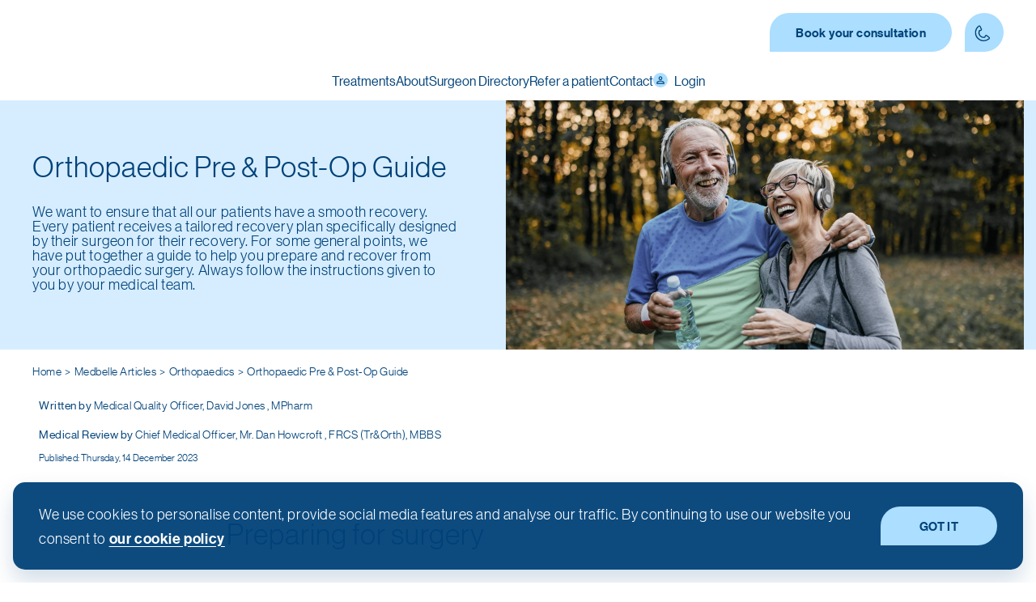

--- FILE ---
content_type: text/html; charset=utf-8
request_url: https://www.medbelle.com/blog/orthopaedic-surgery/orthopaedic-pre-post-op-guide/
body_size: 27376
content:
<!DOCTYPE html><html lang="en-gb"><head><meta charSet="utf-8" data-next-head=""/><meta name="viewport" content="width=device-width" data-next-head=""/><link rel="preload" as="image" imageSrcSet="https://static.medbelle.com/logo/medbelle-logo-deep-blue-2020.svg 640w, https://static.medbelle.com/logo/medbelle-logo-deep-blue-2020.svg 750w, https://static.medbelle.com/logo/medbelle-logo-deep-blue-2020.svg 828w, https://static.medbelle.com/logo/medbelle-logo-deep-blue-2020.svg 1080w, https://static.medbelle.com/logo/medbelle-logo-deep-blue-2020.svg 1200w, https://static.medbelle.com/logo/medbelle-logo-deep-blue-2020.svg 1920w, https://static.medbelle.com/logo/medbelle-logo-deep-blue-2020.svg 2048w, https://static.medbelle.com/logo/medbelle-logo-deep-blue-2020.svg 3840w" imageSizes="100vw" data-next-head=""/><title data-next-head="">Medbelle Orthopaedic Pre &amp; Post Op Guide</title><meta name="description" content="Read our helpful pre &amp; post-op guide to help you prepare and recover from your orthopaedic surgery" data-next-head=""/><meta itemProp="name" content="Medbelle Orthopaedic Pre &amp; Post Op Guide" data-next-head=""/><meta itemProp="description" content="Read our helpful pre &amp; post-op guide to help you prepare and recover from your orthopaedic surgery" data-next-head=""/><meta name="author" content="David Jones" data-next-head=""/><meta name="contact" content="care@medbelle.com" data-next-head=""/><meta name="copyright" content="Medbelle" data-next-head=""/><meta name="language" content="English" data-next-head=""/><meta name="origin" content="https://www.medbelle.com/blog/orthopaedic-surgery/orthopaedic-pre-post-op-guide/" data-next-head=""/><link rel="canonical" href="https://www.medbelle.com/blog/orthopaedic-surgery/orthopaedic-pre-post-op-guide/" data-next-head=""/><link rel="alternate" href="https://www.medbelle.com/blog/orthopaedic-surgery/orthopaedic-pre-post-op-guide/" hrefLang="x-default" data-next-head=""/><meta property="og:title" content="Medbelle Orthopaedic Pre &amp; Post Op Guide" data-next-head=""/><meta property="og:description" content="Read our helpful pre &amp; post-op guide to help you prepare and recover from your orthopaedic surgery" data-next-head=""/><meta property="og:locale" content="en_GB" data-next-head=""/><meta property="og:url" content="https://www.medbelle.com/blog/orthopaedic-surgery/orthopaedic-pre-post-op-guide/" data-next-head=""/><meta property="og:site_name" content="Medbelle" data-next-head=""/><meta property="og:type" content="website" data-next-head=""/><meta name="twitter:card" content="summary_large_image" data-next-head=""/><meta name="twitter:site" content="@Medbelle" data-next-head=""/><meta name="twitter:title" content="Medbelle Orthopaedic Pre &amp; Post Op Guide" data-next-head=""/><meta name="twitter:description" content="Read our helpful pre &amp; post-op guide to help you prepare and recover from your orthopaedic surgery" data-next-head=""/><meta name="twitter:image:src" content="https://medbelle-cdn.s3.amazonaws.com/images/GettyImages-1346576365_1.2e16d0ba.fill-1200x628.jpg" data-next-head=""/><meta name="twitter:image:alt" content="Medbelle Orthopaedic Pre &amp; Post Op Guide" data-next-head=""/><meta property="og:image" content="https://medbelle-cdn.s3.amazonaws.com/images/GettyImages-1346576365_1.2e16d0ba.fill-1200x628.jpg" data-next-head=""/><meta property="og:image:alt" content="Medbelle Orthopaedic Pre &amp; Post Op Guide" data-next-head=""/><script type="application/ld+json" data-next-head="">{"@context":"http://schema.org/","@type":"MedicalOrganization","url":"https://www.medbelle.com/","isAcceptingNewPatients":true,"address":{"@type":"PostalAddress","addressLocality":"London","addressCountry":"GB","postalCode":"E10 5FA","streetAddress":"80 Ruckholt Road"},"knowsLanguage":"English","sameAs":"https://www.instagram.com/med_belle/","contactPoint":{"@type":"ContactPoint","telephone":"020-34119171","email":"care@medbelle.com","availableLanguage":"English","contactType":"customer service","areaServed":"GB"},"legalName":"MB Global Health Ltd.","name":"Medbelle","slogan":"Simpler, smarter, more personal healthcare for everybody","identifier":"medbelle","description":"Medbelle provides surgery with the UK&#39;s leading specialists. Get guidance from a Care Adviser or book your free consultation online.","logo":{"@type":"ImageObject","url":"https://static.medbelle.com/logo/medbelle-logo-deep-blue-2020.png","width":237,"height":60},"areaServed":"GB","aggregateRating":[{"@type":"AggregateRating","ratingValue":5,"reviewCount":518}]}</script><script type="application/ld+json" data-next-head="">{"@context":"http://schema.org/","@type":"Article","mainEntityOfPage":{"@type":"WebPage","@id":"https://www.medbelle.com/blog/orthopaedic-surgery/orthopaedic-pre-post-op-guide/"},"about":"Medbelle Orthopaedic Pre & Post Op Guide","headline":"Orthopaedic Pre & Post-Op Guide","abstract":"We want to ensure that all our patients have a smooth recovery. Every patient receives a tailored recovery plan specifically designed by their surgeon for their recovery. For some general points, we have put together a guide to help you prepare and recover from your orthopaedic surgery. Always follow the instructions given to you by your medical team.","description":"Read our helpful pre & post-op guide to help you prepare and recover from your orthopaedic surgery","identifier":"orthopaedic-pre-post-op-guide","url":"https://www.medbelle.com/blog/orthopaedic-surgery/orthopaedic-pre-post-op-guide/","copyrightHolder":{"@context":"http://schema.org/","@type":"MedicalOrganization","url":"https://www.medbelle.com/","name":"Medbelle","logo":{"@type":"ImageObject","url":"https://static.medbelle.com/logo/medbelle-logo-deep-blue-2020.png","width":237,"height":60}},"publisher":{"@context":"http://schema.org/","@type":"MedicalOrganization","url":"https://www.medbelle.com/","name":"Medbelle","logo":{"@type":"ImageObject","url":"https://static.medbelle.com/logo/medbelle-logo-deep-blue-2020.png","width":237,"height":60}},"inLanguage":"English","wordCount":77,"author":{"@context":"https://schema.org","@type":"Person","name":"David Jones","givenName":"David","familyName":"Jones","worksFor":{"@context":"http://schema.org/","@type":"MedicalOrganization","url":"https://www.medbelle.com/","name":"Medbelle","logo":{"@type":"ImageObject","url":"https://static.medbelle.com/logo/medbelle-logo-deep-blue-2020.png","width":237,"height":60}},"affiliation":{"@context":"http://schema.org/","@type":"MedicalOrganization","url":"https://www.medbelle.com/","name":"Medbelle","logo":{"@type":"ImageObject","url":"https://static.medbelle.com/logo/medbelle-logo-deep-blue-2020.png","width":237,"height":60}},"contactPoint":{"@type":"ContactPoint","telephone":"020-34119171","email":"care@medbelle.com","availableLanguage":"English","contactType":"customer service","areaServed":"GB"},"image":"https://s3-eu-west-1.amazonaws.com/medbelle-cdn/staffs/gmk33y8cQU2u3OFMTrEbFQ/image/0045_medbelle_karolinakovac.jpg","honorificSuffix":"MPharm","sameAs":"https://www.linkedin.com/in/david-jones-0b05b8a3/","hasOccupation":"Medical Quality Officer"},"creator":{"@context":"https://schema.org","@type":"Person","name":"David Jones","givenName":"David","familyName":"Jones","worksFor":{"@context":"http://schema.org/","@type":"MedicalOrganization","url":"https://www.medbelle.com/","name":"Medbelle","logo":{"@type":"ImageObject","url":"https://static.medbelle.com/logo/medbelle-logo-deep-blue-2020.png","width":237,"height":60}},"affiliation":{"@context":"http://schema.org/","@type":"MedicalOrganization","url":"https://www.medbelle.com/","name":"Medbelle","logo":{"@type":"ImageObject","url":"https://static.medbelle.com/logo/medbelle-logo-deep-blue-2020.png","width":237,"height":60}},"contactPoint":{"@type":"ContactPoint","telephone":"020-34119171","email":"care@medbelle.com","availableLanguage":"English","contactType":"customer service","areaServed":"GB"},"image":"https://s3-eu-west-1.amazonaws.com/medbelle-cdn/staffs/gmk33y8cQU2u3OFMTrEbFQ/image/0045_medbelle_karolinakovac.jpg","honorificSuffix":"MPharm","sameAs":"https://www.linkedin.com/in/david-jones-0b05b8a3/","hasOccupation":"Medical Quality Officer"},"reviewedBy":{"@context":"https://schema.org","@type":"Person","name":"Dan Howcroft","givenName":"Dan","familyName":"Howcroft","worksFor":{"@context":"http://schema.org/","@type":"MedicalOrganization","url":"https://www.medbelle.com/","name":"Medbelle","logo":{"@type":"ImageObject","url":"https://static.medbelle.com/logo/medbelle-logo-deep-blue-2020.png","width":237,"height":60}},"affiliation":{"@context":"http://schema.org/","@type":"MedicalOrganization","url":"https://www.medbelle.com/","name":"Medbelle","logo":{"@type":"ImageObject","url":"https://static.medbelle.com/logo/medbelle-logo-deep-blue-2020.png","width":237,"height":60}},"contactPoint":{"@type":"ContactPoint","telephone":"020-34119171","email":"care@medbelle.com","availableLanguage":"English","contactType":"customer service","areaServed":"GB"},"honorificPrefix":"mr","image":"https://s3-eu-west-1.amazonaws.com/medbelle-cdn/staffs/20JpP89DSJWvT0p0nMEnXw/image/singleshot4_medbelle.jpg","honorificSuffix":"FRCS (Tr&Orth), MBBS","sameAs":"https://www.linkedin.com/in/dan-howcroft-584a2135/","hasOccupation":"Chief Medical Officer","url":"https://www.medbelle.com/authors/dan-howcroft-chief-partnership-medical-officer/"},"copyrightYear":2022,"datePublished":"2022-03-25T13:45:49.706432+00:00","dateCreated":"2022-03-25T13:45:49.706432+00:00","version":"version-2022-03-25T13:45:49.706432+00:00","dateModified":"2023-12-14T14:48:19.623647+00:00","articleSection":"Orthopaedics","image":"https://medbelle-cdn.s3.amazonaws.com/images/GettyImages-1346576365_1.2e16d0ba.fill-1200x628.jpg","thumbnailUrl":"https://medbelle-cdn.s3.amazonaws.com/images/GettyImages-1346576365_1.2e16d0ba.fill-400x209.jpg"}</script><meta property="og:type" content="article" data-next-head=""/><meta property="article:section" content="Orthopaedics" data-next-head=""/><meta property="article:published_time" content="2022-03-25T13:45:49.706Z" data-next-head=""/><meta property="article:modified_time" content="2023-12-14T14:48:19.623Z" data-next-head=""/><link rel="preload" as="image" imageSrcSet="/_next/image/?url=https%3A%2F%2Fstatic.medbelle.com%2Foriginal_images%2FGettyImages-1346576365_1.jpg&amp;w=640&amp;q=85 640w, /_next/image/?url=https%3A%2F%2Fstatic.medbelle.com%2Foriginal_images%2FGettyImages-1346576365_1.jpg&amp;w=750&amp;q=85 750w, /_next/image/?url=https%3A%2F%2Fstatic.medbelle.com%2Foriginal_images%2FGettyImages-1346576365_1.jpg&amp;w=828&amp;q=85 828w, /_next/image/?url=https%3A%2F%2Fstatic.medbelle.com%2Foriginal_images%2FGettyImages-1346576365_1.jpg&amp;w=1080&amp;q=85 1080w, /_next/image/?url=https%3A%2F%2Fstatic.medbelle.com%2Foriginal_images%2FGettyImages-1346576365_1.jpg&amp;w=1200&amp;q=85 1200w, /_next/image/?url=https%3A%2F%2Fstatic.medbelle.com%2Foriginal_images%2FGettyImages-1346576365_1.jpg&amp;w=1920&amp;q=85 1920w, /_next/image/?url=https%3A%2F%2Fstatic.medbelle.com%2Foriginal_images%2FGettyImages-1346576365_1.jpg&amp;w=2048&amp;q=85 2048w, /_next/image/?url=https%3A%2F%2Fstatic.medbelle.com%2Foriginal_images%2FGettyImages-1346576365_1.jpg&amp;w=3840&amp;q=85 3840w" imageSizes="100vw" data-next-head=""/><script type="application/ld+json" data-next-head="">{"@context":"https://schema.org","@type":"BreadcrumbList","itemListElement":[{"@type":"ListItem","position":1,"name":"Home","item":"https://www.medbelle.com/"},{"@type":"ListItem","position":2,"name":"Medbelle Articles","item":"https://www.medbelle.com/blog/"},{"@type":"ListItem","position":3,"name":"Orthopaedics","item":"https://www.medbelle.com/blog/orthopaedic-surgery/"},{"@type":"ListItem","position":3,"name":"Orthopaedic Pre & Post-Op Guide","item":"https://www.medbelle.com/blog/orthopaedic-surgery/orthopaedic-pre-post-op-guide/"}]}</script><link rel="preconnect" href="https://static.medbelle.com" crossorigin="anonymous"/><link rel="dns-prefetch" href="https://static.medbelle.com"/><link rel="preload" href="https://static.medbelle.com/fonts/NeueHaasGrotDisp-45Light-Web-subset.woff2" as="font" type="font/woff2" crossorigin="anonymous"/><link rel="preload" href="https://static.medbelle.com/fonts/NeueHaasGrotDisp-55Roman-Web-subset.woff2" as="font" type="font/woff2" crossorigin="anonymous"/><link rel="preload" href="https://static.medbelle.com/fonts/NeueHaasGrotDisp-65Medium-Web-subset.woff2" as="font" type="font/woff2" crossorigin="anonymous"/><link rel="preload" href="https://static.medbelle.com/fonts/RecifeDisplayWeb-RegularItalic-subset.woff2" as="font" type="font/woff2" crossorigin="anonymous"/><link href="https://vitals.vercel-analytics.com" rel="preconnect" crossorigin="anonymous"/><meta property="fb:app_id" content="239469843515552"/><meta name="msvalidate.01" content="D31DDA98C25D2E6C765622EB55EEB3C3"/><meta name="google-site-verification" content="wQOKYXzAp1npJaByy1zi12hPeY2ocNyCygch8GGZN5Y"/><meta name="contact" content="care@medbelle.com"/><meta name="copyright" content="Medbelle"/><meta name="language" content="English"/><meta property="og:locale" content="en_GB"/><meta name="application-name" content="Medbelle"/><link rel="apple-touch-icon" sizes="180x180" href="/favicons/apple-touch-icon.png"/><link rel="icon" type="image/png" sizes="32x32" href="/favicons/favicon-32x32.png"/><link rel="icon" type="image/png" sizes="16x16" href="/favicons/favicon-16x16.png"/><link rel="manifest" href="/favicons/site.webmanifest"/><link rel="shortcut icon" href="/favicons/favicon.ico"/><meta name="apple-mobile-web-app-title" content="Medbelle"/><link rel="mask-icon" href="/favicons/safari-pinned-tab.svg" color="#004279"/><meta name="theme-color" content="rgba(255, 255, 255, 1)"/><script type="text/javascript" src="https://widget.trustpilot.com/bootstrap/v5/tp.widget.bootstrap.min.js" async=""></script><link rel="preload" href="/_next/static/css/38341d6b68da1a21.css" as="style"/><link rel="stylesheet" href="/_next/static/css/38341d6b68da1a21.css" data-n-g=""/><link rel="preload" href="/_next/static/css/3b063c5f2938b5a3.css" as="style"/><link rel="stylesheet" href="/_next/static/css/3b063c5f2938b5a3.css" data-n-p=""/><link rel="preload" href="/_next/static/css/f1d2fa3ac82a8540.css" as="style"/><link rel="stylesheet" href="/_next/static/css/f1d2fa3ac82a8540.css"/><link rel="preload" href="/_next/static/css/9e843de1f28364bb.css" as="style"/><link rel="stylesheet" href="/_next/static/css/9e843de1f28364bb.css"/><noscript data-n-css=""></noscript><script defer="" nomodule="" src="/_next/static/chunks/polyfills-42372ed130431b0a.js"></script><script defer="" src="/_next/static/chunks/ce3ddbd1-4809d88236aa2027.js"></script><script defer="" src="/_next/static/chunks/727a44d0-1a4ddffa232dcbae.js"></script><script defer="" src="/_next/static/chunks/db9fdea0-b036daf63e8e9a9a.js"></script><script defer="" src="/_next/static/chunks/c9f9fe9c.ee8de13b7f974d77.js"></script><script defer="" src="/_next/static/chunks/338-d842ec53a79a935e.js"></script><script defer="" src="/_next/static/chunks/7800-d6b4f3830b6ff582.js"></script><script defer="" src="/_next/static/chunks/8786-198f96b90f8f7f25.js"></script><script defer="" src="/_next/static/chunks/5180-1ca24a27ca5eff52.js"></script><script defer="" src="/_next/static/chunks/6986-a048b09b3314644f.js"></script><script defer="" src="/_next/static/chunks/1625-fe53adbd197b426c.js"></script><script defer="" src="/_next/static/chunks/6796-3948788b6f0b69e9.js"></script><script defer="" src="/_next/static/chunks/2460-3efc07700ec57265.js"></script><script defer="" src="/_next/static/chunks/4025-30176626d83b7dda.js"></script><script defer="" src="/_next/static/chunks/469-9895e849d9686c00.js"></script><script defer="" src="/_next/static/chunks/4830-87638e1075909906.js"></script><script defer="" src="/_next/static/chunks/8588-b52a3251b618fc3b.js"></script><script defer="" src="/_next/static/chunks/7549-d40bd1b512cb24b0.js"></script><script defer="" src="/_next/static/chunks/2672.fa4e7f71336e451b.js"></script><script defer="" src="/_next/static/chunks/7246-f41d9f3bf1875ddb.js"></script><script defer="" src="/_next/static/chunks/3901-4d3cbec4dc0108ac.js"></script><script defer="" src="/_next/static/chunks/7803-0b95371547cf95a7.js"></script><script defer="" src="/_next/static/chunks/2075.e7c0fcd42e6735ea.js"></script><script defer="" src="/_next/static/chunks/8160.695f47c655821c4c.js"></script><script defer="" src="/_next/static/chunks/4963-efc613720c43b5bd.js"></script><script defer="" src="/_next/static/chunks/4677-3bd17abc67bba1e5.js"></script><script defer="" src="/_next/static/chunks/6095.c9a030729e2ee340.js"></script><script defer="" src="/_next/static/chunks/2401.7e0ff114e90aee82.js"></script><script defer="" src="/_next/static/chunks/7860.dbea63115b7d3e30.js"></script><script defer="" src="/_next/static/chunks/6735.a34149cc0214d228.js"></script><script defer="" src="/_next/static/chunks/5033.43f0ba69522fffa5.js"></script><script defer="" src="/_next/static/chunks/7431.00dcffd216fa2bc0.js"></script><script defer="" src="/_next/static/chunks/4858-513b23ab90ee24e8.js"></script><script defer="" src="/_next/static/chunks/3012.180b165ae927cae3.js"></script><script src="/_next/static/chunks/webpack-87aa74e2825faa27.js" defer=""></script><script src="/_next/static/chunks/framework-96f0aeb840eff697.js" defer=""></script><script src="/_next/static/chunks/main-040a47f0894f8a46.js" defer=""></script><script src="/_next/static/chunks/pages/_app-75e99578a20e3c4b.js" defer=""></script><script src="/_next/static/chunks/6031-f5668042f750988d.js" defer=""></script><script src="/_next/static/chunks/5741-f9e45c03dc52ef1e.js" defer=""></script><script src="/_next/static/chunks/pages/%5B...slug%5D-27cd132a71e50916.js" defer=""></script><script src="/_next/static/WxkT1pcHhgRPTOod0Ct99/_buildManifest.js" defer=""></script><script src="/_next/static/WxkT1pcHhgRPTOod0Ct99/_ssgManifest.js" defer=""></script></head><body><div id="__next"><div class="fixed left-0 right-0 top-0 z-10 bg-white"><div class="custom-container headerContainer"><div class="flex h-8 w-full items-center justify-between md:h-10"><a class="inline-flex md:justify-center" href="/"><div class="styled-logo-container relative min-h-[theme(spacing[4])] aspect-[190/32] h-2.5 !min-h-[auto] sm:h-3"><span style="box-sizing:border-box;display:block;overflow:hidden;width:initial;height:initial;background:none;opacity:1;border:0;margin:0;padding:0;position:absolute;top:0;left:0;bottom:0;right:0"><img alt="Medbelle" sizes="100vw" srcSet="https://static.medbelle.com/logo/medbelle-logo-deep-blue-2020.svg 640w, https://static.medbelle.com/logo/medbelle-logo-deep-blue-2020.svg 750w, https://static.medbelle.com/logo/medbelle-logo-deep-blue-2020.svg 828w, https://static.medbelle.com/logo/medbelle-logo-deep-blue-2020.svg 1080w, https://static.medbelle.com/logo/medbelle-logo-deep-blue-2020.svg 1200w, https://static.medbelle.com/logo/medbelle-logo-deep-blue-2020.svg 1920w, https://static.medbelle.com/logo/medbelle-logo-deep-blue-2020.svg 2048w, https://static.medbelle.com/logo/medbelle-logo-deep-blue-2020.svg 3840w" src="https://static.medbelle.com/logo/medbelle-logo-deep-blue-2020.svg" decoding="async" data-nimg="fill" style="position:absolute;top:0;left:0;bottom:0;right:0;box-sizing:border-box;padding:0;border:none;margin:auto;display:block;width:0;height:0;min-width:100%;max-width:100%;min-height:100%;max-height:100%"/></span></div></a><div><span class="hidden md:inline"><button class="button-base button-default button-secondary button-small font-bold">Book your consultation</button></span><a href="tel:+442034119171" aria-label="Contact Phone number" class="button-base button-default button-secondary button-small button-icon p-0 max-h-5 max-w-[theme(spacing.5)] md:max-h-[none] md:max-w-none md:ml-2"><svg width="100%" height="100%" viewBox="0 0 48 48" fill="none" xmlns="http://www.w3.org/2000/svg" class="icon-base icon-md"><path d="M16.2 30.1C18.3 32.7 21.7 33.8 25 33.1C25.2 33.1 25.3 32.9 25.3 32.8C25.4 32 25.7 31.3 26.2 30.6L26.3 30.4C26.8 29.7 27.9 29.5 28.6 30L32.9 33.2C33.6 33.7 33.8 34.8 33.3 35.5C33.2 35.6 33.1 35.8 32.9 35.9L32.6 36.1C26.1 41.4 16.6 40.5 11.3 34C6 27.5 7 18 13.5 12.7L13.8 12.5C14.5 11.9 15.5 11.9 16.1 12.6C16.2 12.7 16.3 12.9 16.4 13L18.7 17.9C19.1 18.7 18.7 19.7 17.9 20.1L17.7 20.2C17 20.5 16.2 20.7 15.4 20.6C15.2 20.6 15.1 20.7 15 20.8C13.7 24 14.1 27.5 16.2 30.1Z" class="stroke" stroke-width="2" stroke-miterlimit="10"></path></svg></a><button aria-label="mobile menu button" class="button-base button-alternative button-primary button-small button-icon p-0 ml-1 border-none md:hidden"><svg xmlns="http://www.w3.org/2000/svg" viewBox="0 0 24 24" fill="currentColor" aria-hidden="true" class="icon-base icon-md"><path fill-rule="evenodd" d="M3 6.75A.75.75 0 013.75 6h16.5a.75.75 0 010 1.5H3.75A.75.75 0 013 6.75zM3 12a.75.75 0 01.75-.75h16.5a.75.75 0 010 1.5H3.75A.75.75 0 013 12zm0 5.25a.75.75 0 01.75-.75h16.5a.75.75 0 010 1.5H3.75a.75.75 0 01-.75-.75z" clip-rule="evenodd"></path></svg></button><div class="absolute h-screen max-h-screen w-full flex-col bg-white transition-all md:hidden left-0 top-0 p-3 pt-0 mt-8 top-[100vh]"><div class="flex flex-col divide-y"><a class="flex items-center justify-start p-2" href="https://os.medbelle.com/referral/medbelle"><svg xmlns="http://www.w3.org/2000/svg" viewBox="0 0 24 24" fill="currentColor" aria-hidden="true" class="icon-base icon-sm mr-2 bg-primary-main p-0.25 text-white rounded-br-full rounded-tl-full rounded-tr-full"><path d="M4.913 2.658c2.075-.27 4.19-.408 6.337-.408 2.147 0 4.262.139 6.337.408 1.922.25 3.291 1.861 3.405 3.727a4.403 4.403 0 00-1.032-.211 50.89 50.89 0 00-8.42 0c-2.358.196-4.04 2.19-4.04 4.434v4.286a4.47 4.47 0 002.433 3.984L7.28 21.53A.75.75 0 016 21v-4.03a48.527 48.527 0 01-1.087-.128C2.905 16.58 1.5 14.833 1.5 12.862V6.638c0-1.97 1.405-3.718 3.413-3.979z"></path><path d="M15.75 7.5c-1.376 0-2.739.057-4.086.169C10.124 7.797 9 9.103 9 10.609v4.285c0 1.507 1.128 2.814 2.67 2.94 1.243.102 2.5.157 3.768.165l2.782 2.781a.75.75 0 001.28-.53v-2.39l.33-.026c1.542-.125 2.67-1.433 2.67-2.94v-4.286c0-1.505-1.125-2.811-2.664-2.94A49.392 49.392 0 0015.75 7.5z"></path></svg><span class="semi-bold flex-1 text-left text-sm text-main">Refer a Patient</span><svg xmlns="http://www.w3.org/2000/svg" viewBox="0 0 24 24" fill="none" class="icon-base icon-sm transform rotate-180"><path fill-rule="evenodd" clip-rule="evenodd" d="M15 7.75064L13.5858 6.33643L9.34317 10.579L9.34312 10.579L7.9289 11.9932L7.92896 11.9933L7.92893 11.9933L9.34315 13.4075L9.34317 13.4075L13.5858 17.6501L15 16.2358L10.7574 11.9933L15 7.75064Z" class="fill"></path></svg></a><a class="flex items-center justify-start p-2" href="/contact/"><svg xmlns="http://www.w3.org/2000/svg" viewBox="0 0 24 24" fill="currentColor" aria-hidden="true" class="icon-base icon-sm mr-2 bg-primary-main p-0.25 text-white rounded-br-full rounded-tl-full rounded-tr-full"><path fill-rule="evenodd" d="M4.5 2.25a.75.75 0 000 1.5v16.5h-.75a.75.75 0 000 1.5h16.5a.75.75 0 000-1.5h-.75V3.75a.75.75 0 000-1.5h-15zM9 6a.75.75 0 000 1.5h1.5a.75.75 0 000-1.5H9zm-.75 3.75A.75.75 0 019 9h1.5a.75.75 0 010 1.5H9a.75.75 0 01-.75-.75zM9 12a.75.75 0 000 1.5h1.5a.75.75 0 000-1.5H9zm3.75-5.25A.75.75 0 0113.5 6H15a.75.75 0 010 1.5h-1.5a.75.75 0 01-.75-.75zM13.5 9a.75.75 0 000 1.5H15A.75.75 0 0015 9h-1.5zm-.75 3.75a.75.75 0 01.75-.75H15a.75.75 0 010 1.5h-1.5a.75.75 0 01-.75-.75zM9 19.5v-2.25a.75.75 0 01.75-.75h4.5a.75.75 0 01.75.75v2.25a.75.75 0 01-.75.75h-4.5A.75.75 0 019 19.5z" clip-rule="evenodd"></path></svg><span class="semi-bold flex-1 text-left text-sm text-main">Contact</span><svg xmlns="http://www.w3.org/2000/svg" viewBox="0 0 24 24" fill="none" class="icon-base icon-sm transform rotate-180"><path fill-rule="evenodd" clip-rule="evenodd" d="M15 7.75064L13.5858 6.33643L9.34317 10.579L9.34312 10.579L7.9289 11.9932L7.92896 11.9933L7.92893 11.9933L9.34315 13.4075L9.34317 13.4075L13.5858 17.6501L15 16.2358L10.7574 11.9933L15 7.75064Z" class="fill"></path></svg></a></div><div class="border-t border-t-main py-1"><button class="flex items-center justify-start p-2"><svg stroke="currentColor" fill="currentColor" stroke-width="0" viewBox="0 0 24 24" class="icon-base icon-sm mr-1 bg-sky rounded-full p-0.25 text-main" height="1em" width="1em" xmlns="http://www.w3.org/2000/svg"><path fill="none" d="M0 0h24v24H0z"></path><path d="M12 5.9a2.1 2.1 0 110 4.2 2.1 2.1 0 010-4.2m0 9c2.97 0 6.1 1.46 6.1 2.1v1.1H5.9V17c0-.64 3.13-2.1 6.1-2.1M12 4C9.79 4 8 5.79 8 8s1.79 4 4 4 4-1.79 4-4-1.79-4-4-4zm0 9c-2.67 0-8 1.34-8 4v3h16v-3c0-2.66-5.33-4-8-4z"></path></svg><span class="semi-bold flex-1 text-left text-sm text-main">Login</span></button></div></div></div></div><nav class="relative hidden items-center justify-center lg:flex my-1 w-full"><div class="m-0 flex gap-3 p-0"><div><div><span class="flex cursor-pointer pb-0.5 min-h-[theme(spacing.3)] text-center font-semi-bold hover:border-b-2 hover:border-b-sky text-white !text-main">Treatments</span></div></div><div><div><span class="flex cursor-pointer pb-0.5 min-h-[theme(spacing.3)] text-center font-semi-bold hover:border-b-2 hover:border-b-sky text-white !text-main">About</span></div></div><div><div><a href="/our-surgeons/" class="flex cursor-pointer pb-0.5 min-h-[theme(spacing.3)] text-center font-semi-bold hover:border-b-2 hover:border-b-sky text-white !text-main">Surgeon Directory</a></div></div><div class="m-0 flex p-0"><a href="https://os.medbelle.com/referral/medbelle" class="flex cursor-pointer pb-0.5 min-h-[theme(spacing.3)] text-center font-semi-bold hover:border-b-2 hover:border-b-sky text-white !text-main">Refer a patient</a></div><div class="m-0 flex p-0"><a href="/contact/" class="flex cursor-pointer pb-0.5 min-h-[theme(spacing.3)] text-center font-semi-bold hover:border-b-2 hover:border-b-sky text-white !text-main">Contact</a></div><div class="m-0 flex p-0"><span class="flex cursor-pointer pb-0.5 min-h-[theme(spacing.3)] text-center font-semi-bold hover:border-b-2 hover:border-b-sky text-white !text-main"><svg stroke="currentColor" fill="currentColor" stroke-width="0" viewBox="0 0 24 24" style="width:18px;height:18px" class="icon-base mr-1 bg-sky rounded-full p-0.25 text-main mt-0.25" height="1em" width="1em" xmlns="http://www.w3.org/2000/svg"><path fill="none" d="M0 0h24v24H0z"></path><path d="M12 5.9a2.1 2.1 0 110 4.2 2.1 2.1 0 010-4.2m0 9c2.97 0 6.1 1.46 6.1 2.1v1.1H5.9V17c0-.64 3.13-2.1 6.1-2.1M12 4C9.79 4 8 5.79 8 8s1.79 4 4 4 4-1.79 4-4-1.79-4-4-4zm0 9c-2.67 0-8 1.34-8 4v3h16v-3c0-2.66-5.33-4-8-4z"></path></svg>Login</span></div></div></nav></div></div><main style="min-height:100vh"><div class="relative overflow-hidden p-0 bg-background-main mb-2 mt-8 md:mt-10 xl:mt-15 before:absolute before:left-0 before:top-0 before:h-[35vh] before:w-full before:bg-background-transparent before:content-[&#x27;&#x27;] lg:before:hidden"><div class="custom-container flex items-center" style="min-height:33.333333333333336vh"><div class="flex items-center justify-start relative w-full self-stretch max-md:justify-start max-xxl:flex-col-reverse flex-row max-lg:flex-col-reverse max-lg:items-start"><div class="z-[1] self-center w-full max-w-[65ch] flex flex-col basis-6/12 pr-[5%] xl:mx-0 xl:my-8 max-lg:basis-[auto] max-lg:mx-[auto] max-lg:mb-12 max-lg:mt-12 max-sm:!mx-0 max-sm:!mb-7 max-sm:!mt-3"><h1 class="heading-xl text-inherit m-0 mb-2">Orthopaedic Pre &amp; Post-Op Guide</h1><p class="text-large text-inherit text-inherit leading-1 whitespace-pre-line">We want to ensure that all our patients have a smooth recovery. Every patient receives a tailored recovery plan specifically designed by their surgeon for their recovery. For some general points, we have put together a guide to help you prepare and recover from your orthopaedic surgery. Always follow the instructions given to you by your medical team.</p></div><div class="h-full basis-6/12 p-0 flex self-stretch relative after: after:absolute after:block after:h-full after:rounded-br-[20vw] max-sm:after:rounded-br-[30vw] max-lg:left-[50%] max-lg:right-[50%] max-lg:w-[100vw] max-lg:-ml-[50vw] max-lg:-mr-[50vw] max-lg:min-h-[30vh] max-lg:overflow-hidden max-lg:basis-[auto]"><div class="h-full absolute left-0 top-0 overflow-hidden w-[50vw] max-lg:w-[100vw]"><div class="max-w-full lg:max-w-[theme(screens.lg)]"><span style="box-sizing:border-box;display:block;overflow:hidden;width:initial;height:initial;background:none;opacity:1;border:0;margin:0;padding:0;position:absolute;top:0;left:0;bottom:0;right:0"><img alt="Orthopaedic Pre &amp; Post-Op Guide" sizes="100vw" srcSet="/_next/image/?url=https%3A%2F%2Fstatic.medbelle.com%2Foriginal_images%2FGettyImages-1346576365_1.jpg&amp;w=640&amp;q=85 640w, /_next/image/?url=https%3A%2F%2Fstatic.medbelle.com%2Foriginal_images%2FGettyImages-1346576365_1.jpg&amp;w=750&amp;q=85 750w, /_next/image/?url=https%3A%2F%2Fstatic.medbelle.com%2Foriginal_images%2FGettyImages-1346576365_1.jpg&amp;w=828&amp;q=85 828w, /_next/image/?url=https%3A%2F%2Fstatic.medbelle.com%2Foriginal_images%2FGettyImages-1346576365_1.jpg&amp;w=1080&amp;q=85 1080w, /_next/image/?url=https%3A%2F%2Fstatic.medbelle.com%2Foriginal_images%2FGettyImages-1346576365_1.jpg&amp;w=1200&amp;q=85 1200w, /_next/image/?url=https%3A%2F%2Fstatic.medbelle.com%2Foriginal_images%2FGettyImages-1346576365_1.jpg&amp;w=1920&amp;q=85 1920w, /_next/image/?url=https%3A%2F%2Fstatic.medbelle.com%2Foriginal_images%2FGettyImages-1346576365_1.jpg&amp;w=2048&amp;q=85 2048w, /_next/image/?url=https%3A%2F%2Fstatic.medbelle.com%2Foriginal_images%2FGettyImages-1346576365_1.jpg&amp;w=3840&amp;q=85 3840w" src="/_next/image/?url=https%3A%2F%2Fstatic.medbelle.com%2Foriginal_images%2FGettyImages-1346576365_1.jpg&amp;w=3840&amp;q=85" decoding="async" data-nimg="fill" class="!z-[0] !w-full max-sm:rounded-br-[30vw] bg-main max-sm:min-h-[75vh]" style="position:absolute;top:0;left:0;bottom:0;right:0;box-sizing:border-box;padding:0;border:none;margin:auto;display:block;width:0;height:0;min-width:100%;max-width:100%;min-height:100%;max-height:100%;object-fit:cover"/></span></div></div></div></div></div></div><div class="custom-container"><ol class="flex max-w-full mx-0 my-2 Breadcrumbs_breadcrumbsContainer__k4l4y"><li class="inline-flex items-center m-0 p-0 list-none overflow-hidden text-ellipsis shrink-0 last-of-type:shrink"><a class="inline-flex w-full hover:underline" href="/"><p class="text-small text-inherit m-0 text-inherit overflow-hidden text-ellipsis whitespace-nowrap Breadcrumbs_breadcrumbText__itK_b after:mx-0.5 after:my-0">Home</p></a></li><li class="inline-flex items-center m-0 p-0 list-none overflow-hidden text-ellipsis shrink-0 last-of-type:shrink"><a class="inline-flex w-full hover:underline" href="/blog/"><p class="text-small text-inherit m-0 text-inherit overflow-hidden text-ellipsis whitespace-nowrap Breadcrumbs_breadcrumbText__itK_b after:mx-0.5 after:my-0">Medbelle Articles</p></a></li><li class="inline-flex items-center m-0 p-0 list-none overflow-hidden text-ellipsis shrink-0 last-of-type:shrink"><a class="inline-flex w-full hover:underline" href="/blog/orthopaedic-surgery/"><p class="text-small text-inherit m-0 text-inherit overflow-hidden text-ellipsis whitespace-nowrap Breadcrumbs_breadcrumbText__itK_b after:mx-0.5 after:my-0">Orthopaedics</p></a></li><li class="inline-flex items-center m-0 p-0 list-none overflow-hidden text-ellipsis shrink-0 last-of-type:shrink"><a class="inline-flex w-full hover:underline" href="/blog/orthopaedic-surgery/orthopaedic-pre-post-op-guide/"><p class="text-small text-inherit m-0 text-inherit overflow-hidden text-ellipsis whitespace-nowrap">Orthopaedic Pre &amp; Post-Op Guide</p></a></li></ol></div><div class="custom-container"><div class="mb-1 ml-1 mr-0 mt-1 grid gap-0.5"><div class="align-center flex min-h-[theme(spacing.4)] w-fit items-center hover:underline"><p class="text-small text-inherit m-0 text-inherit"><b>Written by </b>Medical Quality Officer, 
           David Jones
          , MPharm</p></div><a class="align-center flex min-h-[theme(spacing.4)] w-fit items-center hover:underline" href="/authors/dan-howcroft-chief-partnership-medical-officer/"><p class="text-small text-inherit m-0 text-inherit"><b>Medical Review by </b>Chief Medical Officer, 
          Mr. Dan Howcroft
          , FRCS (Tr&amp;Orth), MBBS</p></a><p class="text-extra-small text-inherit m-0 text-inherit">Published: Thursday, 14 December 2023</p></div></div><div style="padding-top:8px;padding-bottom:4px" class="px-0 flex items-center"><div class="custom-container flex flex-col BlogPostPage_textStyles__wTrJh lg:max-w-[80ch]"><h2 class="heading-xl text-inherit">Preparing for surgery</h2><div data-type="paragraph" class="text-left"><p class="text-large text-inherit text-inherit">Depending on exactly which surgery you have, there are many useful things you can do to prepare for surgery.</p></div><div class="mb-6 ml-0 mr-0 mt-4 lg:mb-4 lg:ml-0 lg:mr-0 lg:mt-2 sm:mb-3 sm:ml-0 sm:mr-0 sm:mt-1"><div class="m-0 w-full overflow-hidden p-0 flex flex-col transition-all duration-100" id="Six and more weeks before"><div data-testid="expansion-panel-header" class="flex items-center justify-between cursor-pointer min-h-[theme(spacing.7)] xl:min-h-[theme(spacing.8)] p-0 xl:pl-1 border-b-2 border-main-100"><h5 class="heading-sm text-inherit m-0">Six and more weeks before</h5><div class="flex h-6 w-6 items-center justify-center"><svg width="32" height="32" viewBox="0 0 32 32" fill="none" xmlns="http://www.w3.org/2000/svg" class="icon-base icon-sm"><circle cx="16" cy="16" r="15" class="stroke" stroke-width="2"></circle><rect x="15" y="7" width="2" height="18" class="fill"></rect><rect x="7" y="17" width="2" height="18" transform="rotate(-90 7 17)" class="fill"></rect></svg></div></div><div data-testid="expansion-panel-content" aria-hidden="true" class="rah-static rah-static--height-zero " style="height:0;overflow:hidden"><div><div class="flex flex-col p-1 sm:p-2 xl:p-3 text-[1.6rem] xl:text-[1.8rem] first:mt-0"><div data-type="paragraph" class="text-left"><ul class="text-large text-inherit text-inherit list-disk m-2"><li class="text-large text-inherit text-inherit pl-1"><b>Follow your pre-operative physiotherapy and activity advice</b></li></ul><p class="text-large text-inherit text-inherit">This may be prescribed for you because it can be vital in reducing pre-operative swelling and ensuring your muscles are strong enough for the recovery process.</p><ul class="text-large text-inherit text-inherit list-disk m-2"><li class="text-large text-inherit text-inherit pl-1"><b>Stop smoking (including nicotine products)</b></li></ul><p class="text-large text-inherit text-inherit">Smoking has a significant impact on healing and outcomes, so your surgeon will likely advise you to stop for at least six weeks before and after your operation. Seeing your GP, pharmacist or smoking cessation adviser early could help you get support.</p><ul class="text-large text-inherit text-inherit list-disk m-2"><li class="text-large text-inherit text-inherit pl-1"><b>Ensure good nutrition</b></li></ul><p class="text-large text-inherit text-inherit">Keep a balanced diet and one that keeps you well-hydrated. Aim to reduce your alcohol consumption for overall optimal health.</p><ul class="text-large text-inherit text-inherit list-disk m-2"><li class="text-large text-inherit text-inherit pl-1"><b>Arrange home support</b></li></ul><p class="text-large text-inherit text-inherit">Consider the need for help with childcare, household tasks, pets, driving and shopping for your recovery.</p><ul class="text-large text-inherit text-inherit list-disk m-2"><li class="text-large text-inherit text-inherit pl-1"><b>Request time off work</b></li></ul><p class="text-large text-inherit text-inherit">The amount of time you need to recover will vary depending on the type of job you have and your personal circumstances. In some cases, it may be useful to discuss with your work&#x27;s occupational health or HR department to alter some of your duties while you fully recover.</p><ul class="text-large text-inherit text-inherit list-disk m-2"><li class="text-large text-inherit text-inherit pl-1"><b>Plan your diary</b></li></ul><p class="text-large text-inherit text-inherit">Try to reschedule any appointments to fall before your surgery so you can focus on your recovery without feeling pressured to attend.</p></div></div></div></div></div><div class="m-0 w-full overflow-hidden p-0 flex flex-col transition-all duration-100" id="One to two weeks before"><div data-testid="expansion-panel-header" class="flex items-center justify-between cursor-pointer min-h-[theme(spacing.7)] xl:min-h-[theme(spacing.8)] p-0 xl:pl-1 border-b-2 border-main-100"><h5 class="heading-sm text-inherit m-0">One to two weeks before</h5><div class="flex h-6 w-6 items-center justify-center"><svg width="32" height="32" viewBox="0 0 32 32" fill="none" xmlns="http://www.w3.org/2000/svg" class="icon-base icon-sm"><circle cx="16" cy="16" r="15" class="stroke" stroke-width="2"></circle><rect x="15" y="7" width="2" height="18" class="fill"></rect><rect x="7" y="17" width="2" height="18" transform="rotate(-90 7 17)" class="fill"></rect></svg></div></div><div data-testid="expansion-panel-content" aria-hidden="true" class="rah-static rah-static--height-zero " style="height:0;overflow:hidden"><div><div class="flex flex-col p-1 sm:p-2 xl:p-3 text-[1.6rem] xl:text-[1.8rem] first:mt-0"><div data-type="paragraph" class="text-left"><ul class="text-large text-inherit text-inherit list-disk m-2"><li class="text-large text-inherit text-inherit pl-1"><b>Continue to follow your physiotherapy guidance.</b></li></ul><p class="text-large text-inherit text-inherit">Ensuring your muscles are strong will improve your recovery</p><ul class="text-large text-inherit text-inherit list-disk m-2"><li class="text-large text-inherit text-inherit pl-1"><b>Review your pre-operative instructions</b></li></ul><p class="text-large text-inherit text-inherit">Make sure you are clear on what to do about fasting (eating and drinking before an operation), jewellery/piercings, medications, nail polish (or artificial nails) and your plan for the day of your surgery.</p><ul class="text-large text-inherit text-inherit list-disk m-2"><li class="text-large text-inherit text-inherit pl-1"><b>Confirm your transport and post-operative plans.</b></li></ul><p class="text-large text-inherit text-inherit">You will need to have someone to take you home (unless told otherwise for minor procedures), and they are also likely to need to stay with you for the first night / 24 hours after discharge from the hospital.</p><ul class="text-large text-inherit text-inherit list-disk m-2"><li class="text-large text-inherit text-inherit pl-1"><b>Purchase or prepare meals in advance</b></li></ul><p class="text-large text-inherit text-inherit">Cooking can be difficult when you are recovering from surgery or using a mobility aid (i.e. crutches). You will likely find it helpful to ensure your freezer and cupboards are well stocked, and essentials are in easy-to-reach places (e.g. plates and bowls not in the top cupboards).</p><ul class="text-large text-inherit text-inherit list-disk m-2"><li class="text-large text-inherit text-inherit pl-1"><b>Taking care of housework</b></li></ul><p class="text-large text-inherit text-inherit">Again, it may not be possible to do many household chores after surgery. Doing as much as you can in advance can help make your recovery as relaxing as possible.</p></div></div></div></div></div><div class="m-0 w-full overflow-hidden p-0 flex flex-col transition-all duration-100" id="The day before"><div data-testid="expansion-panel-header" class="flex items-center justify-between cursor-pointer min-h-[theme(spacing.7)] xl:min-h-[theme(spacing.8)] p-0 xl:pl-1 border-b-2 border-main-100"><h5 class="heading-sm text-inherit m-0">The day before</h5><div class="flex h-6 w-6 items-center justify-center"><svg width="32" height="32" viewBox="0 0 32 32" fill="none" xmlns="http://www.w3.org/2000/svg" class="icon-base icon-sm"><circle cx="16" cy="16" r="15" class="stroke" stroke-width="2"></circle><rect x="15" y="7" width="2" height="18" class="fill"></rect><rect x="7" y="17" width="2" height="18" transform="rotate(-90 7 17)" class="fill"></rect></svg></div></div><div data-testid="expansion-panel-content" aria-hidden="true" class="rah-static rah-static--height-zero " style="height:0;overflow:hidden"><div><div class="flex flex-col p-1 sm:p-2 xl:p-3 text-[1.6rem] xl:text-[1.8rem] first:mt-0"><div data-type="paragraph" class="text-left"><ul class="text-large text-inherit text-inherit list-disk m-2"><li class="text-large text-inherit text-inherit pl-1"><b>Pack your bag</b></li></ul><p class="text-large text-inherit text-inherit">Consider packing loose-fitting clothing and comfortable shoes that are easy to get on and off. Remember toiletries, paperwork, medication and things you feel you may need after surgery. Try to limit valuables, but you may want to bring some entertainment, such as a tablet or a book. In some locations, you may need a credit/debit card for services like television.</p><ul class="text-large text-inherit text-inherit list-disk m-2"><li class="text-large text-inherit text-inherit pl-1"><b>Follow your fasting guidance.</b></li></ul><p class="text-large text-inherit text-inherit">If you are receiving a <a class="inline underline" href="https://www.nhs.uk/conditions/general-anaesthesia/">general anaesthetic</a>, you will usually be advised not to eat or drink for a period of time before surgery. Not following guidance may result in the cancellation of your operation, so make sure your plan is clear. Small sips of water are usually allowed to continue your usual prescribed medication. Ensure you know which medication you are meant to take in the lead-up and on the day of your surgery.</p><ul class="text-large text-inherit text-inherit list-disk m-2"><li class="text-large text-inherit text-inherit pl-1"><b>Relax</b></li></ul><p class="text-large text-inherit text-inherit">Ensure you get plenty of rest.</p></div></div></div></div></div><div class="m-0 w-full overflow-hidden p-0 flex flex-col transition-all duration-100" id="Day of surgery"><div data-testid="expansion-panel-header" class="flex items-center justify-between cursor-pointer min-h-[theme(spacing.7)] xl:min-h-[theme(spacing.8)] p-0 xl:pl-1 border-b-2 border-main-100"><h5 class="heading-sm text-inherit m-0">Day of surgery</h5><div class="flex h-6 w-6 items-center justify-center"><svg width="32" height="32" viewBox="0 0 32 32" fill="none" xmlns="http://www.w3.org/2000/svg" class="icon-base icon-sm"><circle cx="16" cy="16" r="15" class="stroke" stroke-width="2"></circle><rect x="15" y="7" width="2" height="18" class="fill"></rect><rect x="7" y="17" width="2" height="18" transform="rotate(-90 7 17)" class="fill"></rect></svg></div></div><div data-testid="expansion-panel-content" aria-hidden="true" class="rah-static rah-static--height-zero " style="height:0;overflow:hidden"><div><div class="flex flex-col p-1 sm:p-2 xl:p-3 text-[1.6rem] xl:text-[1.8rem] first:mt-0"><div data-type="paragraph" class="text-left"><ul class="text-large text-inherit text-inherit list-disk m-2"><li class="text-large text-inherit text-inherit pl-1"><b>Bath or shower</b></li></ul><p class="text-large text-inherit text-inherit">You may be given instructions on when to wash before surgery, either on the day or the night before. Follow any instructions given.</p><ul class="text-large text-inherit text-inherit list-disk m-2"><li class="text-large text-inherit text-inherit pl-1"><b>Dress comfortably</b></li></ul><p class="text-large text-inherit text-inherit">It’s best to wear comfortable and loose clothing that you can easily change in and out of. Usually, you cannot wear jewellery (other than a wedding band), no makeup, body piercings or nail polish.</p><ul class="text-large text-inherit text-inherit list-disk m-2"><li class="text-large text-inherit text-inherit pl-1"><b>Relax</b></li></ul><p class="text-large text-inherit text-inherit">We’re here for you at every step of your journey.</p></div></div></div></div></div><div class="m-0 w-full overflow-hidden p-0 flex flex-col transition-all duration-100" id="Medication"><div data-testid="expansion-panel-header" class="flex items-center justify-between cursor-pointer min-h-[theme(spacing.7)] xl:min-h-[theme(spacing.8)] p-0 xl:pl-1 border-b-2 border-main-100"><h5 class="heading-sm text-inherit m-0">Medication</h5><div class="flex h-6 w-6 items-center justify-center"><svg width="32" height="32" viewBox="0 0 32 32" fill="none" xmlns="http://www.w3.org/2000/svg" class="icon-base icon-sm"><circle cx="16" cy="16" r="15" class="stroke" stroke-width="2"></circle><rect x="15" y="7" width="2" height="18" class="fill"></rect><rect x="7" y="17" width="2" height="18" transform="rotate(-90 7 17)" class="fill"></rect></svg></div></div><div data-testid="expansion-panel-content" aria-hidden="true" class="rah-static rah-static--height-zero " style="height:0;overflow:hidden"><div><div class="flex flex-col p-1 sm:p-2 xl:p-3 text-[1.6rem] xl:text-[1.8rem] first:mt-0"><div data-type="paragraph" class="text-left"><p class="text-large text-inherit text-inherit">Some medications can cause dangerous effects during or after surgery. Examples of this include slowing down your body&#x27;s ability to stop bleeding and changing how fast your body heals. This may be caused by some medications that are prescribed to you or even those that can be bought easily in a supermarket.</p><p class="text-large text-inherit text-inherit">Before your procedure, it is vital you tell your surgeon about <b>all</b> the medications you take. Your list should include those prescribed to you, those bought over the counter or the internet, herbal or homoeopathic preparations and any recreational drugs.</p><p class="text-large text-inherit text-inherit">You will be given a clear plan of <b>which, if any, medication</b> you need to stop before your surgery. It will also be made clear <b>when and for how long</b> you need to stop taking your medication. Do not stop or start taking any medication without confirming with your surgeon.</p><p class="text-large text-inherit text-inherit">Some of the medications you may be advised to stop include:</p><ul class="text-large text-inherit text-inherit list-disk m-2"><li class="text-large text-inherit text-inherit pl-1"><b>Anticoagulant medication</b> (also known as blood thinners) - including warfarin, apixaban, rivaroxaban, dabigatran, and edoxaban. These medications increase the time it takes for you to stop bleeding.</li><li class="text-large text-inherit text-inherit pl-1"><b>Immunosuppressants</b> - including methotrexate, and biologics (etanercept, infliximab etc.).</li><li class="text-large text-inherit text-inherit pl-1"><b>Non-steroidal anti-inflammatories (NSAIDs)</b> - including Aspirin, Ibuprofen, Naproxen any other NSAIDs (i.e. Nurofen and Advil).</li><li class="text-large text-inherit text-inherit pl-1"><b>Other prescribed medications</b> - this could include the contraceptive pill, steroids, certain painkillers, and certain injections.</li><li class="text-large text-inherit text-inherit pl-1"><b>Homoeopathic and herbal medications</b> - including those containing ginger, ginkgo, cod liver oil, St John&#x27;s Wort and certain multivitamin preparations.</li></ul><p class="text-large text-inherit text-inherit">The decision to stop any medications for surgery is tailored to each individual, so even if someone you know stopped taking a certain medication prior to surgery, it may not be the case for you.</p></div></div></div></div></div></div><h2 class="heading-xl text-left">Recovery</h2><div data-type="paragraph" class="text-left"><p class="text-large text-inherit text-inherit">There are a number of factors that will determine how your recovery will be, including:</p><ul class="text-large text-inherit text-inherit list-disk m-2"><li class="text-large text-inherit text-inherit pl-1">The surgery you undertake</li><li class="text-large text-inherit text-inherit pl-1">Type of anaesthetic used</li><li class="text-large text-inherit text-inherit pl-1">How fit you are before surgery</li><li class="text-large text-inherit text-inherit pl-1">Your general health</li><li class="text-large text-inherit text-inherit pl-1">Adherence to your post-operative instructions</li></ul><p class="text-large text-inherit text-inherit">You should always follow the instructions you are given that are tailored for you. Below is a general guide:</p></div><div class="mb-6 ml-0 mr-0 mt-4 lg:mb-4 lg:ml-0 lg:mr-0 lg:mt-2 sm:mb-3 sm:ml-0 sm:mr-0 sm:mt-1"><div class="m-0 w-full overflow-hidden p-0 flex flex-col transition-all duration-100" id="Aftercare"><div data-testid="expansion-panel-header" class="flex items-center justify-between cursor-pointer min-h-[theme(spacing.7)] xl:min-h-[theme(spacing.8)] p-0 xl:pl-1 border-b-2 border-main-100"><h5 class="heading-sm text-inherit m-0">Aftercare</h5><div class="flex h-6 w-6 items-center justify-center"><svg width="32" height="32" viewBox="0 0 32 32" fill="none" xmlns="http://www.w3.org/2000/svg" class="icon-base icon-sm"><circle cx="16" cy="16" r="15" class="stroke" stroke-width="2"></circle><rect x="15" y="7" width="2" height="18" class="fill"></rect><rect x="7" y="17" width="2" height="18" transform="rotate(-90 7 17)" class="fill"></rect></svg></div></div><div data-testid="expansion-panel-content" aria-hidden="true" class="rah-static rah-static--height-zero " style="height:0;overflow:hidden"><div><div class="flex flex-col p-1 sm:p-2 xl:p-3 text-[1.6rem] xl:text-[1.8rem] first:mt-0"><div data-type="paragraph" class="text-left"><ul class="text-large text-inherit text-inherit list-disk m-2"><li class="text-large text-inherit text-inherit pl-1"><b>Rest and sleep</b></li></ul><p class="text-large text-inherit text-inherit">It is normal to feel more tired than usual for a period after surgery. Ensure you take your recommended pain medication regularly to support your comfort, especially in the early days after surgery. It’s common to be given specific positions to sit and sleep in; this will be demonstrated to you before heading home from the hospital.</p><ul class="text-large text-inherit text-inherit list-disk m-2"><li class="text-large text-inherit text-inherit pl-1"><b>Nutrition and hydration</b></li></ul><p class="text-large text-inherit text-inherit">Aim to increase your intake of high-protein, low-sodium foods as well as fresh fruits and vegetables. It is also recommended to keep well hydrated with water and caffeine-free beverages.</p><ul class="text-large text-inherit text-inherit list-disk m-2"><li class="text-large text-inherit text-inherit pl-1"><b>Wound care</b></li></ul><p class="text-large text-inherit text-inherit">Keep wound(s) clean and dry and avoid touching it wherever possible. Crepe bandages are usually removed by you at home, but ensure you check before you leave the hospital. You will likely be given extra waterproof dressings to keep your wound(s) covered until stitch/staple/tape removal.</p><ul class="text-large text-inherit text-inherit list-disk m-2"><li class="text-large text-inherit text-inherit pl-1"><b>Driving</b></li></ul><p class="text-large text-inherit text-inherit">If you have received a general anaesthetic, you will likely not be able to drive for at least 48 hours after surgery; you may need support from friends or relatives to get yourself and those you care for around. It is also worth checking with your insurance company and DVLA as they might have specific timelines on when they allow you to return to behind the wheel. For larger procedures such as a hip replacement or knee replacement, it can be advised to not drive for at least six weeks.</p></div></div></div></div></div><div class="m-0 w-full overflow-hidden p-0 flex flex-col transition-all duration-100" id="Mobility and Movement"><div data-testid="expansion-panel-header" class="flex items-center justify-between cursor-pointer min-h-[theme(spacing.7)] xl:min-h-[theme(spacing.8)] p-0 xl:pl-1 border-b-2 border-main-100"><h5 class="heading-sm text-inherit m-0">Mobility and Movement</h5><div class="flex h-6 w-6 items-center justify-center"><svg width="32" height="32" viewBox="0 0 32 32" fill="none" xmlns="http://www.w3.org/2000/svg" class="icon-base icon-sm"><circle cx="16" cy="16" r="15" class="stroke" stroke-width="2"></circle><rect x="15" y="7" width="2" height="18" class="fill"></rect><rect x="7" y="17" width="2" height="18" transform="rotate(-90 7 17)" class="fill"></rect></svg></div></div><div data-testid="expansion-panel-content" aria-hidden="true" class="rah-static rah-static--height-zero " style="height:0;overflow:hidden"><div><div class="flex flex-col p-1 sm:p-2 xl:p-3 text-[1.6rem] xl:text-[1.8rem] first:mt-0"><div data-type="paragraph" class="text-left"><ul class="text-large text-inherit text-inherit list-disk m-2"><li class="text-large text-inherit text-inherit pl-1"><b>Mobility</b></li></ul><p class="text-large text-inherit text-inherit">Many procedures will impair your ability to have full function for the first few weeks following surgery. It is essential not to overexert yourself and to be patient with yourself as you recover. It is vital to follow your surgeon’s and physiotherapist’s instructions. If you require any mobility aids, you will be given them before being discharged, shown how to use them, and told how long to use them.</p><ul class="text-large text-inherit text-inherit list-disk m-2"><li class="text-large text-inherit text-inherit pl-1"><b>Physiotherapy</b></li></ul><p class="text-large text-inherit text-inherit">For most procedures, this will be a large part of recovery. Specific exercises tailored to you and your treatment will be given, with some being performed at home and others in outpatient appointments with your physiotherapist. This will generally be very structured. The physiotherapy will last for weeks to months for larger procedures, gradually increasing your strength and movement until you have reached your new baseline. Your physiotherapy will begin before you are discharged from the hospital and usually consists of stretching and strengthening exercises.</p><ul class="text-large text-inherit text-inherit list-disk m-2"><li class="text-large text-inherit text-inherit pl-1"><b>Returning to work</b></li></ul><p class="text-large text-inherit text-inherit">If you have a desk job and the ability to work from home, returning to work can generally be sooner than commuting and working in an office. Despite this, it is important to take time off work to focus on rest and recovery and not rush back into working. The surgery takes its toll on the body, and rest is vital to a good recovery. For more active and physical work, expect to take longer periods off. For larger procedures, it may be months before it is advisable to return to work. A clear guideline on when you can return to your job will be discussed with your surgeon. It’s best to be open with your employer about what you can and can’t do, so adjustments can be made while you recover.</p><ul class="text-large text-inherit text-inherit list-disk m-2"><li class="text-large text-inherit text-inherit pl-1"><b>Sports and activities</b></li></ul><p class="text-large text-inherit text-inherit">Returning to sports and activities - how and when you return to physical activity will be centred on your own circumstances and fitness. For larger procedures, your physiotherapy program will typically start with lower-impact (i.e. swimming or static bike) and then gradually build towards more intensive exercise. It’s important not to overdo it by returning to sports too soon and expect that contact sports will likely have a longer recovery time than non-contact sports.</p></div></div></div></div></div><div class="m-0 w-full overflow-hidden p-0 flex flex-col transition-all duration-100" id="Post-operative appointments"><div data-testid="expansion-panel-header" class="flex items-center justify-between cursor-pointer min-h-[theme(spacing.7)] xl:min-h-[theme(spacing.8)] p-0 xl:pl-1 border-b-2 border-main-100"><h5 class="heading-sm text-inherit m-0">Post-operative appointments</h5><div class="flex h-6 w-6 items-center justify-center"><svg width="32" height="32" viewBox="0 0 32 32" fill="none" xmlns="http://www.w3.org/2000/svg" class="icon-base icon-sm"><circle cx="16" cy="16" r="15" class="stroke" stroke-width="2"></circle><rect x="15" y="7" width="2" height="18" class="fill"></rect><rect x="7" y="17" width="2" height="18" transform="rotate(-90 7 17)" class="fill"></rect></svg></div></div><div data-testid="expansion-panel-content" aria-hidden="true" class="rah-static rah-static--height-zero " style="height:0;overflow:hidden"><div><div class="flex flex-col p-1 sm:p-2 xl:p-3 text-[1.6rem] xl:text-[1.8rem] first:mt-0"><div data-type="paragraph" class="text-left"><ul class="text-large text-inherit text-inherit list-disk m-2"><li class="text-large text-inherit text-inherit pl-1"><b>Surgeon appointments</b></li></ul><p class="text-large text-inherit text-inherit">For smaller procedures under <a class="inline underline" href="https://www.nhs.uk/conditions/local-anaesthesia/">local anaesthetic</a>, you may only need one or two follow up appointments with your surgeon to check everything has healed well and you have recovered well. For larger procedures, it&#x27;s common to have multiple appointments with your surgeon over the course of a few months to ensure you are recovering well and are hitting the milestones expected.</p><ul class="text-large text-inherit text-inherit list-disk m-2"><li class="text-large text-inherit text-inherit pl-1"><b>Physiotherapy appointments</b></li></ul><p class="text-large text-inherit text-inherit">These are vital to ensuring you recover well. In these appointments, you will focus on strengthening and stretching your muscles and ensure that you gain as much mobility as possible. A good recovery depends on how well patients follow their physiotherapy.</p><ul class="text-large text-inherit text-inherit list-disk m-2"><li class="text-large text-inherit text-inherit pl-1"><b>Post-op nurse appointment</b></li></ul><p class="text-large text-inherit text-inherit">These may be arranged to ensure your wounds are healing well, and the nurse may also change your bandages. This is a good opportunity to discuss post-op wound care.</p></div></div></div></div></div></div><h3 class="heading-lg text-left">FAQs</h3><div class="mb-6 ml-0 mr-0 mt-4 lg:mb-4 lg:ml-0 lg:mr-0 lg:mt-2 sm:mb-3 sm:ml-0 sm:mr-0 sm:mt-1"><div class="m-0 w-full overflow-hidden p-0 flex flex-col transition-all duration-100" id="What is a pre-op appointment?"><div data-testid="expansion-panel-header" class="flex items-center justify-between cursor-pointer min-h-[theme(spacing.7)] xl:min-h-[theme(spacing.8)] p-0 xl:pl-1 border-b-2 border-main-100"><h5 class="heading-sm text-inherit m-0">What is a pre-op appointment?</h5><div class="flex h-6 w-6 items-center justify-center"><svg width="32" height="32" viewBox="0 0 32 32" fill="none" xmlns="http://www.w3.org/2000/svg" class="icon-base icon-sm"><circle cx="16" cy="16" r="15" class="stroke" stroke-width="2"></circle><rect x="15" y="7" width="2" height="18" class="fill"></rect><rect x="7" y="17" width="2" height="18" transform="rotate(-90 7 17)" class="fill"></rect></svg></div></div><div data-testid="expansion-panel-content" aria-hidden="true" class="rah-static rah-static--height-zero " style="height:0;overflow:hidden"><div><div class="flex flex-col p-1 sm:p-2 xl:p-3 text-[1.6rem] xl:text-[1.8rem] first:mt-0"><div data-type="paragraph" class="text-left"><p class="text-large text-inherit text-inherit">This appointment is essentially a health check to ensure patients are medically fit for surgery. Many parts of the assessment are undertaken over the phone a week or more prior to your surgery date, and a face-to-face appointment is usually three to seven days before. It is vital to attend the pre-operative appointment.</p><p class="text-large text-inherit text-inherit">What happens at a pre-operative assessment?</p><p class="text-large text-inherit text-inherit">This can vary depending on your surgery, but it will generally consist of:</p><ul class="text-large text-inherit text-inherit list-disk m-2"><li class="text-large text-inherit text-inherit pl-1">A questionnaire on physical and mental health, including any medication</li><li class="text-large text-inherit text-inherit pl-1">Height and weight measure</li><li class="text-large text-inherit text-inherit pl-1">Blood tests</li><li class="text-large text-inherit text-inherit pl-1">Blood pressure measure and sometimes a physical examination</li></ul><p class="text-large text-inherit text-inherit">Occasionally, patients will have an <a class="inline underline" href="https://www.nhs.uk/conditions/mrsa/#:~:text=Screening%20and%20testing%20for%20MRSA&amp;text=A%20nurse%20will%20run%20a,available%20within%20a%20few%20days.">MRSA screen</a>; this consists of taking swabs from parts of the body to check if you are an MRSA carrier. If you are, you are likely to need to use a special soap to remove MRSA from your skin before your operation.</p><p class="text-large text-inherit text-inherit">The aim of the assessment is to confirm that you are fit enough for the operation. Typically, patients will only hear back about their results if there is an issue.</p></div></div></div></div></div></div><div class="mx-0 my-8"><h3 class="heading-lg text-inherit">Related articles</h3><div class="mb-2.5 md:mb-3"><div class="relative"><div class="carousel-slider"><div class="carousel-item xl:carousel-item-size-3 md:carousel-item-size-4 carousel-item-size-10 carousel-item"><a href="/blog/orthopaedic-surgery/when-to-consider-private-surgery/"><div class="aspect-h-4 aspect-w-3 relative w-full overflow-hidden rounded-2xl shadow-2"><div class="flex h-full max-h-full flex-col overflow-hidden"><div class="aspect-h-3 aspect-w-4 relative w-full"><div class="max-w-full lg:max-w-[theme(screens.lg)]"><span style="box-sizing:border-box;display:block;overflow:hidden;width:initial;height:initial;background:none;opacity:1;border:0;margin:0;padding:0;position:absolute;top:0;left:0;bottom:0;right:0"><img alt="Common Orthopaedic Conditions Explained: When to Consider Private Surgery" src="[data-uri]" decoding="async" data-nimg="fill" class="rounded-lg" style="position:absolute;top:0;left:0;bottom:0;right:0;box-sizing:border-box;padding:0;border:none;margin:auto;display:block;width:0;height:0;min-width:100%;max-width:100%;min-height:100%;max-height:100%;object-fit:cover"/><noscript><img alt="Common Orthopaedic Conditions Explained: When to Consider Private Surgery" loading="lazy" decoding="async" data-nimg="fill" style="position:absolute;top:0;left:0;bottom:0;right:0;box-sizing:border-box;padding:0;border:none;margin:auto;display:block;width:0;height:0;min-width:100%;max-width:100%;min-height:100%;max-height:100%;object-fit:cover" class="rounded-lg" sizes="100vw" srcSet="/_next/image/?url=https%3A%2F%2Fstatic.medbelle.com%2Foriginal_images%2FOrthopaedic_surgeon_examines_a_patients_knee.jpg&amp;w=640&amp;q=85 640w, /_next/image/?url=https%3A%2F%2Fstatic.medbelle.com%2Foriginal_images%2FOrthopaedic_surgeon_examines_a_patients_knee.jpg&amp;w=750&amp;q=85 750w, /_next/image/?url=https%3A%2F%2Fstatic.medbelle.com%2Foriginal_images%2FOrthopaedic_surgeon_examines_a_patients_knee.jpg&amp;w=828&amp;q=85 828w, /_next/image/?url=https%3A%2F%2Fstatic.medbelle.com%2Foriginal_images%2FOrthopaedic_surgeon_examines_a_patients_knee.jpg&amp;w=1080&amp;q=85 1080w, /_next/image/?url=https%3A%2F%2Fstatic.medbelle.com%2Foriginal_images%2FOrthopaedic_surgeon_examines_a_patients_knee.jpg&amp;w=1200&amp;q=85 1200w, /_next/image/?url=https%3A%2F%2Fstatic.medbelle.com%2Foriginal_images%2FOrthopaedic_surgeon_examines_a_patients_knee.jpg&amp;w=1920&amp;q=85 1920w, /_next/image/?url=https%3A%2F%2Fstatic.medbelle.com%2Foriginal_images%2FOrthopaedic_surgeon_examines_a_patients_knee.jpg&amp;w=2048&amp;q=85 2048w, /_next/image/?url=https%3A%2F%2Fstatic.medbelle.com%2Foriginal_images%2FOrthopaedic_surgeon_examines_a_patients_knee.jpg&amp;w=3840&amp;q=85 3840w" src="/_next/image/?url=https%3A%2F%2Fstatic.medbelle.com%2Foriginal_images%2FOrthopaedic_surgeon_examines_a_patients_knee.jpg&amp;w=3840&amp;q=85"/></noscript></span></div></div><div class="px-1.5 pt-1.5 "><h6 class="heading-xs text-inherit m-0 line-clamp-2 whitespace-pre-line uppercase">Common Orthopaedic Conditions Explained: When to Consider Private Surgery</h6></div><div class="relative grow overflow-hidden"><p class="text-medium text-inherit m-0 text-inherit relative mb-1 mt-0.5 lg:mt-1 whitespace-pre-line line-clamp-2 sm:line-clamp-4 md:line-clamp-1 lg:line-clamp-2 xl:line-clamp-2 text-[0.9em] leading-[1.3] lg:text-[1em] lg:leading-[initial] relative overflow-hidden px-1.5"></p></div><div class="flex grow-0 items-end justify-end pb-1"><p class="text-extra-small text-inherit m-0 text-inherit mr-2">Read more &gt;</p></div></div></div></a></div><div class="carousel-item xl:carousel-item-size-3 md:carousel-item-size-4 carousel-item-size-10 carousel-item"><a href="/blog/orthopaedic-surgery/how-a-knee-surgeon-prevents-ski-injuries/"><div class="aspect-h-4 aspect-w-3 relative w-full overflow-hidden rounded-2xl shadow-2"><div class="flex h-full max-h-full flex-col overflow-hidden"><div class="aspect-h-3 aspect-w-4 relative w-full"><div class="max-w-full lg:max-w-[theme(screens.lg)]"><span style="box-sizing:border-box;display:block;overflow:hidden;width:initial;height:initial;background:none;opacity:1;border:0;margin:0;padding:0;position:absolute;top:0;left:0;bottom:0;right:0"><img alt="How a knee surgeon prevents ski injuries" src="[data-uri]" decoding="async" data-nimg="fill" class="rounded-lg" style="position:absolute;top:0;left:0;bottom:0;right:0;box-sizing:border-box;padding:0;border:none;margin:auto;display:block;width:0;height:0;min-width:100%;max-width:100%;min-height:100%;max-height:100%;object-fit:cover"/><noscript><img alt="How a knee surgeon prevents ski injuries" loading="lazy" decoding="async" data-nimg="fill" style="position:absolute;top:0;left:0;bottom:0;right:0;box-sizing:border-box;padding:0;border:none;margin:auto;display:block;width:0;height:0;min-width:100%;max-width:100%;min-height:100%;max-height:100%;object-fit:cover" class="rounded-lg" sizes="100vw" srcSet="/_next/image/?url=https%3A%2F%2Fstatic.medbelle.com%2Foriginal_images%2F23-12-14_Blog_SkiInjuryPrevention1.jpg&amp;w=640&amp;q=85 640w, /_next/image/?url=https%3A%2F%2Fstatic.medbelle.com%2Foriginal_images%2F23-12-14_Blog_SkiInjuryPrevention1.jpg&amp;w=750&amp;q=85 750w, /_next/image/?url=https%3A%2F%2Fstatic.medbelle.com%2Foriginal_images%2F23-12-14_Blog_SkiInjuryPrevention1.jpg&amp;w=828&amp;q=85 828w, /_next/image/?url=https%3A%2F%2Fstatic.medbelle.com%2Foriginal_images%2F23-12-14_Blog_SkiInjuryPrevention1.jpg&amp;w=1080&amp;q=85 1080w, /_next/image/?url=https%3A%2F%2Fstatic.medbelle.com%2Foriginal_images%2F23-12-14_Blog_SkiInjuryPrevention1.jpg&amp;w=1200&amp;q=85 1200w, /_next/image/?url=https%3A%2F%2Fstatic.medbelle.com%2Foriginal_images%2F23-12-14_Blog_SkiInjuryPrevention1.jpg&amp;w=1920&amp;q=85 1920w, /_next/image/?url=https%3A%2F%2Fstatic.medbelle.com%2Foriginal_images%2F23-12-14_Blog_SkiInjuryPrevention1.jpg&amp;w=2048&amp;q=85 2048w, /_next/image/?url=https%3A%2F%2Fstatic.medbelle.com%2Foriginal_images%2F23-12-14_Blog_SkiInjuryPrevention1.jpg&amp;w=3840&amp;q=85 3840w" src="/_next/image/?url=https%3A%2F%2Fstatic.medbelle.com%2Foriginal_images%2F23-12-14_Blog_SkiInjuryPrevention1.jpg&amp;w=3840&amp;q=85"/></noscript></span></div></div><div class="px-1.5 pt-1.5 "><h6 class="heading-xs text-inherit m-0 line-clamp-2 whitespace-pre-line uppercase">How a knee surgeon prevents ski injuries</h6></div><div class="relative grow overflow-hidden"><p class="text-medium text-inherit m-0 text-inherit relative mb-1 mt-0.5 lg:mt-1 whitespace-pre-line line-clamp-2 sm:line-clamp-4 md:line-clamp-1 lg:line-clamp-2 xl:line-clamp-2 text-[0.9em] leading-[1.3] lg:text-[1em] lg:leading-[initial] relative overflow-hidden px-1.5">Almost time to head to the slopes - it’s ski season! But did you know you can start preparing for your ski holiday weeks in advance and the more you prepare, the less likely you are to come back with an injury?</p></div><div class="flex grow-0 items-end justify-end pb-1"><p class="text-extra-small text-inherit m-0 text-inherit mr-2">Read more &gt;</p></div></div></div></a></div><div class="carousel-item xl:carousel-item-size-3 md:carousel-item-size-4 carousel-item-size-10 carousel-item"><a href="/blog/orthopaedic-surgery/prehabilitation-advice-for-knee-replacement-surgery/"><div class="aspect-h-4 aspect-w-3 relative w-full overflow-hidden rounded-2xl shadow-2"><div class="flex h-full max-h-full flex-col overflow-hidden"><div class="aspect-h-3 aspect-w-4 relative w-full"><div class="max-w-full lg:max-w-[theme(screens.lg)]"><span style="box-sizing:border-box;display:block;overflow:hidden;width:initial;height:initial;background:none;opacity:1;border:0;margin:0;padding:0;position:absolute;top:0;left:0;bottom:0;right:0"><img alt="Prehabilitation Advice for Knee Replacement Surgery" src="[data-uri]" decoding="async" data-nimg="fill" class="rounded-lg" style="position:absolute;top:0;left:0;bottom:0;right:0;box-sizing:border-box;padding:0;border:none;margin:auto;display:block;width:0;height:0;min-width:100%;max-width:100%;min-height:100%;max-height:100%;object-fit:cover"/><noscript><img alt="Prehabilitation Advice for Knee Replacement Surgery" loading="lazy" decoding="async" data-nimg="fill" style="position:absolute;top:0;left:0;bottom:0;right:0;box-sizing:border-box;padding:0;border:none;margin:auto;display:block;width:0;height:0;min-width:100%;max-width:100%;min-height:100%;max-height:100%;object-fit:cover" class="rounded-lg" sizes="100vw" srcSet="/_next/image/?url=https%3A%2F%2Fstatic.medbelle.com%2Foriginal_images%2FGettyImages-1261863159_1.jpg&amp;w=640&amp;q=85 640w, /_next/image/?url=https%3A%2F%2Fstatic.medbelle.com%2Foriginal_images%2FGettyImages-1261863159_1.jpg&amp;w=750&amp;q=85 750w, /_next/image/?url=https%3A%2F%2Fstatic.medbelle.com%2Foriginal_images%2FGettyImages-1261863159_1.jpg&amp;w=828&amp;q=85 828w, /_next/image/?url=https%3A%2F%2Fstatic.medbelle.com%2Foriginal_images%2FGettyImages-1261863159_1.jpg&amp;w=1080&amp;q=85 1080w, /_next/image/?url=https%3A%2F%2Fstatic.medbelle.com%2Foriginal_images%2FGettyImages-1261863159_1.jpg&amp;w=1200&amp;q=85 1200w, /_next/image/?url=https%3A%2F%2Fstatic.medbelle.com%2Foriginal_images%2FGettyImages-1261863159_1.jpg&amp;w=1920&amp;q=85 1920w, /_next/image/?url=https%3A%2F%2Fstatic.medbelle.com%2Foriginal_images%2FGettyImages-1261863159_1.jpg&amp;w=2048&amp;q=85 2048w, /_next/image/?url=https%3A%2F%2Fstatic.medbelle.com%2Foriginal_images%2FGettyImages-1261863159_1.jpg&amp;w=3840&amp;q=85 3840w" src="/_next/image/?url=https%3A%2F%2Fstatic.medbelle.com%2Foriginal_images%2FGettyImages-1261863159_1.jpg&amp;w=3840&amp;q=85"/></noscript></span></div></div><div class="px-1.5 pt-1.5 "><h6 class="heading-xs text-inherit m-0 line-clamp-2 whitespace-pre-line uppercase">Prehabilitation Advice for Knee Replacement Surgery</h6></div><div class="relative grow overflow-hidden"><p class="text-medium text-inherit m-0 text-inherit relative mb-1 mt-0.5 lg:mt-1 whitespace-pre-line line-clamp-2 sm:line-clamp-4 md:line-clamp-1 lg:line-clamp-2 xl:line-clamp-2 text-[0.9em] leading-[1.3] lg:text-[1em] lg:leading-[initial] relative overflow-hidden px-1.5">Your need for a total knee replacement means that you have probably been experiencing knee pain and instability for some time. You may also have been struggling to walk for any distance due to the pain and weakness in your leg.</p></div><div class="flex grow-0 items-end justify-end pb-1"><p class="text-extra-small text-inherit m-0 text-inherit mr-2">Read more &gt;</p></div></div></div></a></div><div class="carousel-item xl:carousel-item-size-3 md:carousel-item-size-4 carousel-item-size-10 carousel-item"><a href="/blog/orthopaedic-surgery/prehabilitation-advice-for-knee-arthroscopy/"><div class="aspect-h-4 aspect-w-3 relative w-full overflow-hidden rounded-2xl shadow-2"><div class="flex h-full max-h-full flex-col overflow-hidden"><div class="aspect-h-3 aspect-w-4 relative w-full"><div class="max-w-full lg:max-w-[theme(screens.lg)]"><span style="box-sizing:border-box;display:block;overflow:hidden;width:initial;height:initial;background:none;opacity:1;border:0;margin:0;padding:0;position:absolute;top:0;left:0;bottom:0;right:0"><img alt="Prehabilitation Advice for Knee Arthroscopy" src="[data-uri]" decoding="async" data-nimg="fill" class="rounded-lg" style="position:absolute;top:0;left:0;bottom:0;right:0;box-sizing:border-box;padding:0;border:none;margin:auto;display:block;width:0;height:0;min-width:100%;max-width:100%;min-height:100%;max-height:100%;object-fit:cover"/><noscript><img alt="Prehabilitation Advice for Knee Arthroscopy" loading="lazy" decoding="async" data-nimg="fill" style="position:absolute;top:0;left:0;bottom:0;right:0;box-sizing:border-box;padding:0;border:none;margin:auto;display:block;width:0;height:0;min-width:100%;max-width:100%;min-height:100%;max-height:100%;object-fit:cover" class="rounded-lg" sizes="100vw" srcSet="/_next/image/?url=https%3A%2F%2Fstatic.medbelle.com%2Foriginal_images%2FGettyImages-930789596_5.jpg&amp;w=640&amp;q=85 640w, /_next/image/?url=https%3A%2F%2Fstatic.medbelle.com%2Foriginal_images%2FGettyImages-930789596_5.jpg&amp;w=750&amp;q=85 750w, /_next/image/?url=https%3A%2F%2Fstatic.medbelle.com%2Foriginal_images%2FGettyImages-930789596_5.jpg&amp;w=828&amp;q=85 828w, /_next/image/?url=https%3A%2F%2Fstatic.medbelle.com%2Foriginal_images%2FGettyImages-930789596_5.jpg&amp;w=1080&amp;q=85 1080w, /_next/image/?url=https%3A%2F%2Fstatic.medbelle.com%2Foriginal_images%2FGettyImages-930789596_5.jpg&amp;w=1200&amp;q=85 1200w, /_next/image/?url=https%3A%2F%2Fstatic.medbelle.com%2Foriginal_images%2FGettyImages-930789596_5.jpg&amp;w=1920&amp;q=85 1920w, /_next/image/?url=https%3A%2F%2Fstatic.medbelle.com%2Foriginal_images%2FGettyImages-930789596_5.jpg&amp;w=2048&amp;q=85 2048w, /_next/image/?url=https%3A%2F%2Fstatic.medbelle.com%2Foriginal_images%2FGettyImages-930789596_5.jpg&amp;w=3840&amp;q=85 3840w" src="/_next/image/?url=https%3A%2F%2Fstatic.medbelle.com%2Foriginal_images%2FGettyImages-930789596_5.jpg&amp;w=3840&amp;q=85"/></noscript></span></div></div><div class="px-1.5 pt-1.5 "><h6 class="heading-xs text-inherit m-0 line-clamp-2 whitespace-pre-line uppercase">Prehabilitation Advice for Knee Arthroscopy</h6></div><div class="relative grow overflow-hidden"><p class="text-medium text-inherit m-0 text-inherit relative mb-1 mt-0.5 lg:mt-1 whitespace-pre-line line-clamp-2 sm:line-clamp-4 md:line-clamp-1 lg:line-clamp-2 xl:line-clamp-2 text-[0.9em] leading-[1.3] lg:text-[1em] lg:leading-[initial] relative overflow-hidden px-1.5">Your need for an arthroscopic procedure on your knee may be due to a sudden injury or a gradual decline due to pain and muscle weakness from early arthritis in the knee joint. Whichever the reason, it is important to prepare well for your surgery by keeping your knee as strong as possible.</p></div><div class="flex grow-0 items-end justify-end pb-1"><p class="text-extra-small text-inherit m-0 text-inherit mr-2">Read more &gt;</p></div></div></div></a></div><div class="carousel-item xl:carousel-item-size-3 md:carousel-item-size-4 carousel-item-size-10 carousel-item"><a href="/blog/orthopaedic-surgery/prehabilitation-for-total-hip-replacement-surgery/"><div class="aspect-h-4 aspect-w-3 relative w-full overflow-hidden rounded-2xl shadow-2"><div class="flex h-full max-h-full flex-col overflow-hidden"><div class="aspect-h-3 aspect-w-4 relative w-full"><div class="max-w-full lg:max-w-[theme(screens.lg)]"><span style="box-sizing:border-box;display:block;overflow:hidden;width:initial;height:initial;background:none;opacity:1;border:0;margin:0;padding:0;position:absolute;top:0;left:0;bottom:0;right:0"><img alt="Prehabilitation for Total Hip Replacement Surgery" src="[data-uri]" decoding="async" data-nimg="fill" class="rounded-lg" style="position:absolute;top:0;left:0;bottom:0;right:0;box-sizing:border-box;padding:0;border:none;margin:auto;display:block;width:0;height:0;min-width:100%;max-width:100%;min-height:100%;max-height:100%;object-fit:cover"/><noscript><img alt="Prehabilitation for Total Hip Replacement Surgery" loading="lazy" decoding="async" data-nimg="fill" style="position:absolute;top:0;left:0;bottom:0;right:0;box-sizing:border-box;padding:0;border:none;margin:auto;display:block;width:0;height:0;min-width:100%;max-width:100%;min-height:100%;max-height:100%;object-fit:cover" class="rounded-lg" sizes="100vw" srcSet="/_next/image/?url=https%3A%2F%2Fstatic.medbelle.com%2Foriginal_images%2FGettyImages-1325013910_1.jpg&amp;w=640&amp;q=85 640w, /_next/image/?url=https%3A%2F%2Fstatic.medbelle.com%2Foriginal_images%2FGettyImages-1325013910_1.jpg&amp;w=750&amp;q=85 750w, /_next/image/?url=https%3A%2F%2Fstatic.medbelle.com%2Foriginal_images%2FGettyImages-1325013910_1.jpg&amp;w=828&amp;q=85 828w, /_next/image/?url=https%3A%2F%2Fstatic.medbelle.com%2Foriginal_images%2FGettyImages-1325013910_1.jpg&amp;w=1080&amp;q=85 1080w, /_next/image/?url=https%3A%2F%2Fstatic.medbelle.com%2Foriginal_images%2FGettyImages-1325013910_1.jpg&amp;w=1200&amp;q=85 1200w, /_next/image/?url=https%3A%2F%2Fstatic.medbelle.com%2Foriginal_images%2FGettyImages-1325013910_1.jpg&amp;w=1920&amp;q=85 1920w, /_next/image/?url=https%3A%2F%2Fstatic.medbelle.com%2Foriginal_images%2FGettyImages-1325013910_1.jpg&amp;w=2048&amp;q=85 2048w, /_next/image/?url=https%3A%2F%2Fstatic.medbelle.com%2Foriginal_images%2FGettyImages-1325013910_1.jpg&amp;w=3840&amp;q=85 3840w" src="/_next/image/?url=https%3A%2F%2Fstatic.medbelle.com%2Foriginal_images%2FGettyImages-1325013910_1.jpg&amp;w=3840&amp;q=85"/></noscript></span></div></div><div class="px-1.5 pt-1.5 "><h6 class="heading-xs text-inherit m-0 line-clamp-2 whitespace-pre-line uppercase">Prehabilitation for Total Hip Replacement Surgery</h6></div><div class="relative grow overflow-hidden"><p class="text-medium text-inherit m-0 text-inherit relative mb-1 mt-0.5 lg:mt-1 whitespace-pre-line line-clamp-2 sm:line-clamp-4 md:line-clamp-1 lg:line-clamp-2 xl:line-clamp-2 text-[0.9em] leading-[1.3] lg:text-[1em] lg:leading-[initial] relative overflow-hidden px-1.5">A hip replacement is a surgical procedure used to treat hip pain usually caused by the gradual wearing of a joint or osteoarthritis. The goal is to replace the damaged hip joint with a prosthetic (artificial) ball and socket joint to ease your pain and regain your mobility. Your consultant, after initial assessment and diagnostic tests, will recommend the best option for you.</p></div><div class="flex grow-0 items-end justify-end pb-1"><p class="text-extra-small text-inherit m-0 text-inherit mr-2">Read more &gt;</p></div></div></div></a></div><div class="carousel-item xl:carousel-item-size-3 md:carousel-item-size-4 carousel-item-size-10 carousel-item"><a href="/blog/orthopaedic-surgery/prehabilitation-for-acl-reconstruction-and-meniscus-repair/"><div class="aspect-h-4 aspect-w-3 relative w-full overflow-hidden rounded-2xl shadow-2"><div class="flex h-full max-h-full flex-col overflow-hidden"><div class="aspect-h-3 aspect-w-4 relative w-full"><div class="max-w-full lg:max-w-[theme(screens.lg)]"><span style="box-sizing:border-box;display:block;overflow:hidden;width:initial;height:initial;background:none;opacity:1;border:0;margin:0;padding:0;position:absolute;top:0;left:0;bottom:0;right:0"><img alt="Prehabilitation for ACL Reconstruction and Meniscus Repair" src="[data-uri]" decoding="async" data-nimg="fill" class="rounded-lg" style="position:absolute;top:0;left:0;bottom:0;right:0;box-sizing:border-box;padding:0;border:none;margin:auto;display:block;width:0;height:0;min-width:100%;max-width:100%;min-height:100%;max-height:100%;object-fit:cover"/><noscript><img alt="Prehabilitation for ACL Reconstruction and Meniscus Repair" loading="lazy" decoding="async" data-nimg="fill" style="position:absolute;top:0;left:0;bottom:0;right:0;box-sizing:border-box;padding:0;border:none;margin:auto;display:block;width:0;height:0;min-width:100%;max-width:100%;min-height:100%;max-height:100%;object-fit:cover" class="rounded-lg" sizes="100vw" srcSet="/_next/image/?url=https%3A%2F%2Fstatic.medbelle.com%2Foriginal_images%2FGettyImages-1398554301_1_1.jpg&amp;w=640&amp;q=85 640w, /_next/image/?url=https%3A%2F%2Fstatic.medbelle.com%2Foriginal_images%2FGettyImages-1398554301_1_1.jpg&amp;w=750&amp;q=85 750w, /_next/image/?url=https%3A%2F%2Fstatic.medbelle.com%2Foriginal_images%2FGettyImages-1398554301_1_1.jpg&amp;w=828&amp;q=85 828w, /_next/image/?url=https%3A%2F%2Fstatic.medbelle.com%2Foriginal_images%2FGettyImages-1398554301_1_1.jpg&amp;w=1080&amp;q=85 1080w, /_next/image/?url=https%3A%2F%2Fstatic.medbelle.com%2Foriginal_images%2FGettyImages-1398554301_1_1.jpg&amp;w=1200&amp;q=85 1200w, /_next/image/?url=https%3A%2F%2Fstatic.medbelle.com%2Foriginal_images%2FGettyImages-1398554301_1_1.jpg&amp;w=1920&amp;q=85 1920w, /_next/image/?url=https%3A%2F%2Fstatic.medbelle.com%2Foriginal_images%2FGettyImages-1398554301_1_1.jpg&amp;w=2048&amp;q=85 2048w, /_next/image/?url=https%3A%2F%2Fstatic.medbelle.com%2Foriginal_images%2FGettyImages-1398554301_1_1.jpg&amp;w=3840&amp;q=85 3840w" src="/_next/image/?url=https%3A%2F%2Fstatic.medbelle.com%2Foriginal_images%2FGettyImages-1398554301_1_1.jpg&amp;w=3840&amp;q=85"/></noscript></span></div></div><div class="px-1.5 pt-1.5 "><h6 class="heading-xs text-inherit m-0 line-clamp-2 whitespace-pre-line uppercase">Prehabilitation for ACL Reconstruction and Meniscus Repair</h6></div><div class="relative grow overflow-hidden"><p class="text-medium text-inherit m-0 text-inherit relative mb-1 mt-0.5 lg:mt-1 whitespace-pre-line line-clamp-2 sm:line-clamp-4 md:line-clamp-1 lg:line-clamp-2 xl:line-clamp-2 text-[0.9em] leading-[1.3] lg:text-[1em] lg:leading-[initial] relative overflow-hidden px-1.5">The goal of this surgery is to stabilise your knee, relieve pain and enable a return to a much higher level of physical activity than possible without the surgery. If you prepare well for the surgery, you can significantly improve your recovery and achieve a better outcome. You will also reduce the possibility of complications and return to activities more quickly.</p></div><div class="flex grow-0 items-end justify-end pb-1"><p class="text-extra-small text-inherit m-0 text-inherit mr-2">Read more &gt;</p></div></div></div></a></div></div><div class="carousel-action-holder noLink"><div class="carousel-navigation-container expanded w-full"><button class="carousel-navigation-button prev"><svg xmlns="http://www.w3.org/2000/svg" x="0px" y="0px" viewBox="0 0 48 48" xml:space="preserve" class="icon-base icon-xl transform"><path transform="rotate(-180 24 24)" d="M25,29.7l-1.4-1.4l3.2-3.2H19v-2h7.8l-3.2-3.2l1.4-1.4l4.2,4.2l1.4,1.4l-1.4,1.4L25,29.7z" class="fill"></path></svg></button><button class="carousel-navigation-button next" variant="next"><svg xmlns="http://www.w3.org/2000/svg" x="0px" y="0px" viewBox="0 0 48 48" xml:space="preserve" class="icon-base icon-xl transform rotate-180"><path transform="rotate(-180 24 24)" d="M25,29.7l-1.4-1.4l3.2-3.2H19v-2h7.8l-3.2-3.2l1.4-1.4l4.2,4.2l1.4,1.4l-1.4,1.4L25,29.7z" class="fill"></path></svg></button></div></div></div></div></div></div></div><div class="mt-28 bg-background-alternative-main p-1"><div class="custom-container"><div class="gap-4 px-0 py-3 grid md:grid-cols-[2fr,1fr] md:grid-rows-none"><div class="order-2 flex flex-col justify-center md:order-1"><h3 class="heading-lg text-inherit">Book your consultation with one of our specialists</h3><div class="flex flex-col gap-0 md:flex-row md:gap-2"><div class="flex justify-center"><button class="button-base button-default button-primary button-medium w-full !max-w-[100%] px-2 py-1 mx-0 my-2 w-full md:w-max">Book your consultation</button></div></div></div><div class="flex justify-center md:block order-1 mt-[-60%] md:order-2 md:-mt-18"><div class="hidden"><div class="max-w-full lg:max-w-[theme(screens.lg)]"><span style="box-sizing:border-box;display:inline-block;overflow:hidden;width:initial;height:initial;background:none;opacity:1;border:0;margin:0;padding:0;position:relative;max-width:100%"><span style="box-sizing:border-box;display:block;width:initial;height:initial;background:none;opacity:1;border:0;margin:0;padding:0;max-width:100%"><img style="display:block;max-width:100%;width:initial;height:initial;background:none;opacity:1;border:0;margin:0;padding:0" alt="" aria-hidden="true" src="data:image/svg+xml,%3csvg%20xmlns=%27http://www.w3.org/2000/svg%27%20version=%271.1%27%20width=%27272%27%20height=%27272%27/%3e"/></span><img alt="specialist" src="[data-uri]" decoding="async" data-nimg="intrinsic" class="h-auto w-full md:h-34 md:w-32 styles_specialistImage__HImDw" style="position:absolute;top:0;left:0;bottom:0;right:0;box-sizing:border-box;padding:0;border:none;margin:auto;display:block;width:0;height:0;min-width:100%;max-width:100%;min-height:100%;max-height:100%;object-fit:cover"/><noscript><img alt="specialist" loading="lazy" decoding="async" data-nimg="intrinsic" style="position:absolute;top:0;left:0;bottom:0;right:0;box-sizing:border-box;padding:0;border:none;margin:auto;display:block;width:0;height:0;min-width:100%;max-width:100%;min-height:100%;max-height:100%;object-fit:cover" class="h-auto w-full md:h-34 md:w-32 styles_specialistImage__HImDw" srcSet="/_next/image/?url=https%3A%2F%2Fstatic.medbelle.com%2Fpartners%2Fspecialist.png&amp;w=384&amp;q=85 1x, /_next/image/?url=https%3A%2F%2Fstatic.medbelle.com%2Fpartners%2Fspecialist.png&amp;w=640&amp;q=85 2x" src="/_next/image/?url=https%3A%2F%2Fstatic.medbelle.com%2Fpartners%2Fspecialist.png&amp;w=640&amp;q=85"/></noscript></span></div></div><div class="lg:block"><div class="max-w-full lg:max-w-[theme(screens.lg)]"><span style="box-sizing:border-box;display:block;overflow:hidden;width:initial;height:initial;background:none;opacity:1;border:0;margin:0;padding:0;position:relative"><span style="box-sizing:border-box;display:block;width:initial;height:initial;background:none;opacity:1;border:0;margin:0;padding:0;padding-top:140%"></span><img alt="specialist" src="[data-uri]" decoding="async" data-nimg="responsive" class="h-auto w-full md:h-34 md:w-32 styles_specialistImage__HImDw" style="position:absolute;top:0;left:0;bottom:0;right:0;box-sizing:border-box;padding:0;border:none;margin:auto;display:block;width:0;height:0;min-width:100%;max-width:100%;min-height:100%;max-height:100%;object-fit:cover"/><noscript><img alt="specialist" loading="lazy" decoding="async" data-nimg="responsive" style="position:absolute;top:0;left:0;bottom:0;right:0;box-sizing:border-box;padding:0;border:none;margin:auto;display:block;width:0;height:0;min-width:100%;max-width:100%;min-height:100%;max-height:100%;object-fit:cover" class="h-auto w-full md:h-34 md:w-32 styles_specialistImage__HImDw" sizes="100vw" srcSet="/_next/image/?url=https%3A%2F%2Fstatic.medbelle.com%2Fpartners%2Fspecialist.png&amp;w=640&amp;q=85 640w, /_next/image/?url=https%3A%2F%2Fstatic.medbelle.com%2Fpartners%2Fspecialist.png&amp;w=750&amp;q=85 750w, /_next/image/?url=https%3A%2F%2Fstatic.medbelle.com%2Fpartners%2Fspecialist.png&amp;w=828&amp;q=85 828w, /_next/image/?url=https%3A%2F%2Fstatic.medbelle.com%2Fpartners%2Fspecialist.png&amp;w=1080&amp;q=85 1080w, /_next/image/?url=https%3A%2F%2Fstatic.medbelle.com%2Fpartners%2Fspecialist.png&amp;w=1200&amp;q=85 1200w, /_next/image/?url=https%3A%2F%2Fstatic.medbelle.com%2Fpartners%2Fspecialist.png&amp;w=1920&amp;q=85 1920w, /_next/image/?url=https%3A%2F%2Fstatic.medbelle.com%2Fpartners%2Fspecialist.png&amp;w=2048&amp;q=85 2048w, /_next/image/?url=https%3A%2F%2Fstatic.medbelle.com%2Fpartners%2Fspecialist.png&amp;w=3840&amp;q=85 3840w" src="/_next/image/?url=https%3A%2F%2Fstatic.medbelle.com%2Fpartners%2Fspecialist.png&amp;w=3840&amp;q=85"/></noscript></span></div><svg width="0" height="0"><defs><clipPath id="bubbleClipPath" clipPathUnits="objectBoundingBox"><path d="M0 190C0 85.0659 85.0659 0 190 0V0C294.934 0 380 85.0659 380 190V317C380 421.934 294.934 507 190 507L0 507L0 190Z" fill="#C4C4C4" transform="scale(0.0025,0.0019)"></path></clipPath></defs></svg></div></div></div></div></div><div id="container-below-template-footer"></div></main><footer id="website-footer" class="bg-background-neutral pb-3 pl-0 pr-0 pt-8"><div class="custom-container"><div class="grid grid-flow-row gap-0 md:grid-flow-col md:gap-3"><div><nav class="w-full"><div class="m-0 w-full overflow-hidden p-0 flex flex-col transition-all duration-100"><div data-testid="expansion-panel-header" class="flex items-center justify-between cursor-pointer min-h-[theme(spacing.7)] xl:min-h-[theme(spacing.8)] p-0 xl:pl-1 border-b-2 border-main-100"><h5 class="text-medium text-inherit text-inherit">Patients</h5><div class="flex h-6 w-6 items-center justify-center"><svg width="32" height="32" viewBox="0 0 32 32" fill="none" xmlns="http://www.w3.org/2000/svg" class="icon-base icon-sm"><circle cx="16" cy="16" r="15" class="stroke" stroke-width="2"></circle><rect x="15" y="7" width="2" height="18" class="fill"></rect><rect x="7" y="17" width="2" height="18" transform="rotate(-90 7 17)" class="fill"></rect></svg></div></div><div data-testid="expansion-panel-content" aria-hidden="true" class="rah-static rah-static--height-zero " style="height:0;overflow:hidden"><div><div class="flex flex-col p-1 sm:p-2 xl:p-3 text-[1.6rem] xl:text-[1.8rem] first:mt-0"><div class="text-decoration-line block w-full cursor-pointer hover:underline md:inline text-md px-0 py-1">Advice &amp; Prices</div><a class="text-md px-0 py-1 leading-3 hover:underline sm:block" href="/medbelle-care-program/">Medbelle Care Programme</a><a class="text-md px-0 py-1 leading-3 hover:underline sm:block" href="/stories/">Patient Stories</a><a class="text-md px-0 py-1 leading-3 hover:underline sm:block" href="/ff-referral-programme/">Friends &amp; Family Referral Programme</a></div></div></div></div></nav></div><div><nav class="w-full"><div class="m-0 w-full overflow-hidden p-0 flex flex-col transition-all duration-100"><div data-testid="expansion-panel-header" class="flex items-center justify-between cursor-pointer min-h-[theme(spacing.7)] xl:min-h-[theme(spacing.8)] p-0 xl:pl-1 border-b-2 border-main-100"><h5 class="text-medium text-inherit text-inherit">Surgeons &amp; Practice Managers</h5><div class="flex h-6 w-6 items-center justify-center"><svg width="32" height="32" viewBox="0 0 32 32" fill="none" xmlns="http://www.w3.org/2000/svg" class="icon-base icon-sm"><circle cx="16" cy="16" r="15" class="stroke" stroke-width="2"></circle><rect x="15" y="7" width="2" height="18" class="fill"></rect><rect x="7" y="17" width="2" height="18" transform="rotate(-90 7 17)" class="fill"></rect></svg></div></div><div data-testid="expansion-panel-content" aria-hidden="true" class="rah-static rah-static--height-zero " style="height:0;overflow:hidden"><div><div class="flex flex-col p-1 sm:p-2 xl:p-3 text-[1.6rem] xl:text-[1.8rem] first:mt-0"><div class="text-decoration-line block w-full cursor-pointer hover:underline md:inline text-md px-0 py-1">Sign-up</div><a class="text-md px-0 py-1 leading-3 hover:underline sm:block" href="/pages/healthcare-professionals/for-consultants/">Consultants page</a><a class="text-md px-0 py-1 leading-3 hover:underline sm:block" href="/medbelle-care-programme-for-surgeons/">Medbelle Care Programme</a><a class="text-md px-0 py-1 leading-3 hover:underline sm:block" href="/pages/healthcare-professionals/for-consultants/peer-introduction-programme/">Peer Introduction Programme</a><a class="text-md px-0 py-1 leading-3 hover:underline sm:block" href="/medbelle-os/">Medbelle OS Information</a><div class="text-decoration-line block w-full cursor-pointer hover:underline md:inline text-md px-0 py-1">Medbelle OS Login</div></div></div></div></div></nav></div><div><nav class="w-full"><div class="m-0 w-full overflow-hidden p-0 flex flex-col transition-all duration-100"><div data-testid="expansion-panel-header" class="flex items-center justify-between cursor-pointer min-h-[theme(spacing.7)] xl:min-h-[theme(spacing.8)] p-0 xl:pl-1 border-b-2 border-main-100"><h5 class="text-medium text-inherit text-inherit">Partners &amp; Payers</h5><div class="flex h-6 w-6 items-center justify-center"><svg width="32" height="32" viewBox="0 0 32 32" fill="none" xmlns="http://www.w3.org/2000/svg" class="icon-base icon-sm"><circle cx="16" cy="16" r="15" class="stroke" stroke-width="2"></circle><rect x="15" y="7" width="2" height="18" class="fill"></rect><rect x="7" y="17" width="2" height="18" transform="rotate(-90 7 17)" class="fill"></rect></svg></div></div><div data-testid="expansion-panel-content" aria-hidden="true" class="rah-static rah-static--height-zero " style="height:0;overflow:hidden"><div><div class="flex flex-col p-1 sm:p-2 xl:p-3 text-[1.6rem] xl:text-[1.8rem] first:mt-0"><div class="text-decoration-line block w-full cursor-pointer hover:underline md:inline text-md px-0 py-1">Sign-up</div><div class="text-decoration-line block w-full cursor-pointer hover:underline md:inline text-md px-0 py-1">Primary Care Partners</div><div class="text-decoration-line block w-full cursor-pointer hover:underline md:inline text-md px-0 py-1">Refer a Patient</div></div></div></div></div></nav></div><div><nav class="w-full"><div class="m-0 w-full overflow-hidden p-0 flex flex-col transition-all duration-100"><div data-testid="expansion-panel-header" class="flex items-center justify-between cursor-pointer min-h-[theme(spacing.7)] xl:min-h-[theme(spacing.8)] p-0 xl:pl-1 border-b-2 border-main-100"><h5 class="text-medium text-inherit text-inherit">Company</h5><div class="flex h-6 w-6 items-center justify-center"><svg width="32" height="32" viewBox="0 0 32 32" fill="none" xmlns="http://www.w3.org/2000/svg" class="icon-base icon-sm"><circle cx="16" cy="16" r="15" class="stroke" stroke-width="2"></circle><rect x="15" y="7" width="2" height="18" class="fill"></rect><rect x="7" y="17" width="2" height="18" transform="rotate(-90 7 17)" class="fill"></rect></svg></div></div><div data-testid="expansion-panel-content" aria-hidden="true" class="rah-static rah-static--height-zero " style="height:0;overflow:hidden"><div><div class="flex flex-col p-1 sm:p-2 xl:p-3 text-[1.6rem] xl:text-[1.8rem] first:mt-0"><a class="text-md px-0 py-1 leading-3 hover:underline sm:block" href="/about/">About</a><div class="text-decoration-line block w-full cursor-pointer hover:underline md:inline text-md px-0 py-1">Refer a patient</div><a class="text-md px-0 py-1 leading-3 hover:underline sm:block" href="/careers/">Careers</a><a class="text-md px-0 py-1 leading-3 hover:underline sm:block" href="/our-team/">Our Team</a><a class="text-md px-0 py-1 leading-3 hover:underline sm:block" href="/contact/">Contact us</a><a class="text-md px-0 py-1 leading-3 hover:underline sm:block" href="/pages/medbelle-press/">Press</a><a class="text-md px-0 py-1 leading-3 hover:underline sm:block" href="/blog/">Medbelle Articles</a></div></div></div></div></nav></div></div><nav class="flex flex-wrap gap-1.25 w-full md:mx-auto md:max-w-[80%] lg:mx-0 lg:w-full justify-center lg:justify-start mt-4 lg:mt-10"><a class="text-md px-0 py-1 leading-3 hover:underline sm:block !py-0 text-xs" href="/legal/legal-notice/">Legal Notice</a><a class="text-md px-0 py-1 leading-3 hover:underline sm:block !py-0 text-xs" href="/legal/terms-of-use/">Terms of Use</a><a class="text-md px-0 py-1 leading-3 hover:underline sm:block !py-0 text-xs" href="/legal/medbelle-os-terms-of-use/">Medbelle OS - Terms of Use</a><a class="text-md px-0 py-1 leading-3 hover:underline sm:block !py-0 text-xs" href="/legal/acceptable-use-policy/">Acceptable Use Policy</a><a class="text-md px-0 py-1 leading-3 hover:underline sm:block !py-0 text-xs" href="/legal/privacy-policy/">Privacy Policy</a><a class="text-md px-0 py-1 leading-3 hover:underline sm:block !py-0 text-xs" href="/legal/feedback-complaints/">Feedback &amp; Complaints Resolution</a><a class="text-md px-0 py-1 leading-3 hover:underline sm:block !py-0 text-xs" href="/legal/aftercare-policy-general/">General Aftercare Policy</a><a class="text-md px-0 py-1 leading-3 hover:underline sm:block !py-0 text-xs" href="/legal/aftercare-policy-cosmetics/">Cosmetics Aftercare Policy</a></nav><div class="mt-4 pb-1 pl-1 pr-1 pt-4 lg:mt-2 overflow:hidden text-xs text-primary-main sm:text-center flex flex-col items-center justify-between md:flex-row-reverse border-t border-t-primary-main"><div class="mb-2 flex justify-center md:justify-end"><a class="align-center mx-0.5 flex w-4 justify-center" rel="noopener noreferrer" aria-label="Instagram" href="https://instagram.com/med_belle" target="_blank"><svg version="1.1" xmlns="http://www.w3.org/2000/svg" xmlns:xlink="http://www.w3.org/1999/xlink" x="0px" y="0px" viewBox="0 0 54 54" xml:space="preserve" width="1em" height="1em" class="fill-primary-main text-4xl"><g><rect x="-0.2" y="0.1" width="53.8" height="53.4" style="fill:none"></rect><path d="M48.1,26.3c0,4.3,0,7.2-0.1,8.8c-0.2,3.9-1.3,6.9-3.5,9s-5.1,3.3-9,3.5c-1.6,0.1-4.6,0.1-8.8,0.1c-4.3,0-7.2,0-8.8-0.1 c-3.9-0.2-6.9-1.3-9-3.5c-2.1-2.1-3.3-5.1-3.5-9c-0.1-1.6-0.1-4.6-0.1-8.8s0-7.2,0.1-8.8c0.2-3.9,1.3-6.9,3.5-9 c2.1-2.1,5.1-3.3,9-3.5c1.6-0.1,4.6-0.1,8.8-0.1c4.3,0,7.2,0,8.8,0.1c3.9,0.2,6.9,1.3,9,3.5s3.3,5.1,3.5,9 C48,19.1,48.1,22,48.1,26.3z M28.8,8.7c-1.3,0-2,0-2.1,0c-0.1,0-0.8,0-2.1,0c-1.3,0-2.3,0-2.9,0c-0.7,0-1.6,0-2.7,0.1 c-1.1,0-2.1,0.1-2.9,0.3c-0.8,0.1-1.5,0.3-2,0.5c-0.9,0.4-1.7,0.9-2.5,1.6c-0.7,0.7-1.2,1.5-1.6,2.5c-0.2,0.5-0.4,1.2-0.5,2 s-0.2,1.7-0.3,2.9c0,1.1-0.1,2-0.1,2.7c0,0.7,0,1.7,0,2.9c0,1.3,0,2,0,2.1s0,0.8,0,2.1c0,1.3,0,2.3,0,2.9c0,0.7,0,1.6,0.1,2.7 c0,1.1,0.1,2.1,0.3,2.9s0.3,1.5,0.5,2c0.4,0.9,0.9,1.7,1.6,2.5c0.7,0.7,1.5,1.2,2.5,1.6c0.5,0.2,1.2,0.4,2,0.5 c0.8,0.1,1.7,0.2,2.9,0.3s2,0.1,2.7,0.1c0.7,0,1.7,0,2.9,0c1.3,0,2,0,2.1,0c0.1,0,0.8,0,2.1,0c1.3,0,2.3,0,2.9,0 c0.7,0,1.6,0,2.7-0.1c1.1,0,2.1-0.1,2.9-0.3c0.8-0.1,1.5-0.3,2-0.5c0.9-0.4,1.7-0.9,2.5-1.6c0.7-0.7,1.2-1.5,1.6-2.5 c0.2-0.5,0.4-1.2,0.5-2c0.1-0.8,0.2-1.7,0.3-2.9c0-1.1,0.1-2,0.1-2.7c0-0.7,0-1.7,0-2.9c0-1.3,0-2,0-2.1s0-0.8,0-2.1 c0-1.3,0-2.3,0-2.9c0-0.7,0-1.6-0.1-2.7c0-1.1-0.1-2.1-0.3-2.9c-0.1-0.8-0.3-1.5-0.5-2c-0.4-0.9-0.9-1.7-1.6-2.5 c-0.7-0.7-1.5-1.2-2.5-1.6c-0.5-0.2-1.2-0.4-2-0.5c-0.8-0.1-1.7-0.2-2.9-0.3c-1.1,0-2-0.1-2.7-0.1C31.1,8.7,30.1,8.7,28.8,8.7z M34.4,18.5c2.1,2.1,3.2,4.7,3.2,7.8s-1.1,5.6-3.2,7.8c-2.1,2.1-4.7,3.2-7.8,3.2c-3.1,0-5.6-1.1-7.8-3.2c-2.1-2.1-3.2-4.7-3.2-7.8 s1.1-5.6,3.2-7.8c2.1-2.1,4.7-3.2,7.8-3.2C29.7,15.3,32.3,16.3,34.4,18.5z M31.7,31.3c1.4-1.4,2.1-3.1,2.1-5s-0.7-3.7-2.1-5.1 c-1.4-1.4-3.1-2.1-5.1-2.1c-2,0-3.7,0.7-5.1,2.1s-2.1,3.1-2.1,5.1s0.7,3.7,2.1,5c1.4,1.4,3.1,2.1,5.1,2.1 C28.6,33.4,30.3,32.7,31.7,31.3z M39.9,13c0.5,0.5,0.8,1.1,0.8,1.8c0,0.7-0.3,1.3-0.8,1.8c-0.5,0.5-1.1,0.8-1.8,0.8 s-1.3-0.3-1.8-0.8c-0.5-0.5-0.8-1.1-0.8-1.8c0-0.7,0.3-1.3,0.8-1.8c0.5-0.5,1.1-0.8,1.8-0.8S39.4,12.5,39.9,13z"></path></g></svg></a><a class="align-center mx-0.5 flex w-4 justify-center" rel="noopener noreferrer" aria-label="X" href="https://twitter.com/Medbelle" target="_blank"><svg xmlns="http://www.w3.org/2000/svg" xmlns:xlink="http://www.w3.org/1999/xlink" width="20px" height="21px" viewBox="0 0 20 20" version="1.1" class="fill-primary-main text-4xl"><g id="surface1"><path d="M 11.902344 8.5 L 19.347656 0.234375 L 17.582031 0.234375 L 11.117188 7.410156 L 5.957031 0.234375 L 0 0.234375 L 7.808594 11.085938 L 0 19.757812 L 1.765625 19.757812 L 8.589844 12.175781 L 14.042969 19.757812 L 20 19.757812 Z M 9.484375 11.183594 L 8.695312 10.101562 L 2.398438 1.5 L 5.109375 1.5 L 10.191406 8.441406 L 10.980469 9.523438 L 17.585938 18.546875 L 14.875 18.546875 Z M 9.484375 11.183594 "></path></g></svg></a><a class="align-center mx-0.5 flex w-4 justify-center" rel="noopener noreferrer" aria-label="Email" href="mailto:info@medbelle.com" target="_blank"><svg version="1.1" xmlns="http://www.w3.org/2000/svg" xmlns:xlink="http://www.w3.org/1999/xlink" x="0px" y="0px" viewBox="0 0 96 96" xml:space="preserve" width="1em" height="1em" class="fill-primary-main text-4xl"><g id="XMLID_2_"><path id="XMLID_6_" d="M15.5,25.3v9.7L48,50.1l32.5-15.2v-9.7H15.5z M15.5,38.9v31.8h65V38.9L48,54.1L15.5,38.9z"></path></g></svg></a><a class="align-center mx-0.5 flex w-4 justify-center" rel="noreferrer" aria-label="Facebook" href="https://www.facebook.com/MedbelleUK" target="_blank"><svg width="24" height="24" viewBox="0 0 24 24" fill="none" xmlns="http://www.w3.org/2000/svg" class="fill-primary-main text-4xl"><path d="M24 12C24 5.37188 18.6281 0 12 0C5.37188 0 0 5.37188 0 12C0 18.6281 5.37188 24 12 24C12.0703 24 12.1406 24 12.2109 23.9953V14.6578H9.63281V11.6531H12.2109V9.44062C12.2109 6.87656 13.7766 5.47969 16.0641 5.47969C17.1609 5.47969 18.1031 5.55938 18.375 5.59688V8.27813H16.8C15.5578 8.27813 15.3141 8.86875 15.3141 9.73594V11.6484H18.2906L17.9016 14.6531H15.3141V23.5359C20.3297 22.0969 24 17.4797 24 12Z" fill="#004279"></path></svg></a></div><div><p class="text-small text-inherit m-0 text-inherit">© Medbelle 2026</p><div class="sm:hidden"><p class="text-small text-inherit m-0 text-inherit">Surgery results and benefits vary per individual. Specific results cannot be guaranteed</p></div></div></div></div><div class="mt-3 border-t border-t-primary-main pb-2 pt-3"><div class="custom-container"><span style="box-sizing:border-box;display:inline-block;overflow:hidden;width:initial;height:initial;background:none;opacity:1;border:0;margin:0;padding:0;position:relative;max-width:100%"><span style="box-sizing:border-box;display:block;width:initial;height:initial;background:none;opacity:1;border:0;margin:0;padding:0;max-width:100%"><img style="display:block;max-width:100%;width:initial;height:initial;background:none;opacity:1;border:0;margin:0;padding:0" alt="" aria-hidden="true" src="data:image/svg+xml,%3csvg%20xmlns=%27http://www.w3.org/2000/svg%27%20version=%271.1%27%20width=%27194%27%20height=%2743%27/%3e"/></span><img alt="eu-efre" src="[data-uri]" decoding="async" data-nimg="intrinsic" style="position:absolute;top:0;left:0;bottom:0;right:0;box-sizing:border-box;padding:0;border:none;margin:auto;display:block;width:0;height:0;min-width:100%;max-width:100%;min-height:100%;max-height:100%"/><noscript><img alt="eu-efre" loading="lazy" decoding="async" data-nimg="intrinsic" style="position:absolute;top:0;left:0;bottom:0;right:0;box-sizing:border-box;padding:0;border:none;margin:auto;display:block;width:0;height:0;min-width:100%;max-width:100%;min-height:100%;max-height:100%" srcSet="/images/eu-efre-3.svg 1x, /images/eu-efre-3.svg 2x" src="/images/eu-efre-3.svg"/></noscript></span><a href="/about/efre/" class="text-small text-inherit text-inherit block">This project is co-financed by the European Regional Development Fund (ERDF).</a></div></div></footer><noscript><div class="fixed bottom-0 z-[100] flex w-full justify-center text-white"><div class="left-auto right-auto mb-2 flex items-center gap-1 rounded-lg bg-background-main p-2"><div class="h-4 w-4"><svg viewBox="0 0 20 20" fill="none" xmlns="http://www.w3.org/2000/svg"><circle cx="10" cy="10" r="10" class="fill-info-300" fill-opacity="0.25"></circle><rect x="9" y="4" width="2" height="8" class="fill-info-300"></rect><rect x="9" y="14" width="2" height="2" class="fill-info-300"></rect></svg></div><p class="text-large text-inherit m-0 text-inherit">Please enable javascript to have the best experience on our website.</p></div></div></noscript><!--$--><!--/$--><!--$--><!--/$--></div><script id="__NEXT_DATA__" type="application/json">{"props":{"pageProps":{"path":"/blog/orthopaedic-surgery/orthopaedic-pre-post-op-guide/","page":{"id":1500,"meta":{"first_published_at":"2022-03-25T13:45:49.706432Z","type":"medbelle.BlogPostPage","detail_url":"https://api.medbelle.com/api/v2/pages/1500/","html_url":"https://www.medbelle.com/blog/orthopaedic-surgery/orthopaedic-pre-post-op-guide/","slug":"orthopaedic-pre-post-op-guide","show_in_menus":false,"seo_title":"Medbelle Orthopaedic Pre \u0026 Post Op Guide","search_description":"Read our helpful pre \u0026 post-op guide to help you prepare and recover from your orthopaedic surgery","alias_of":null,"parent":{"id":648,"meta":{"type":"medbelle.BlogCategoryPage","detail_url":"https://api.medbelle.com/api/v2/pages/648/","html_url":"https://www.medbelle.com/blog/orthopaedic-surgery/"},"title":"Orthopaedics"}},"title":"Orthopaedic Pre \u0026 Post-Op Guide","uuid":"99e5c954-5042-4f5b-87f5-de1f033f643d","snippet":"We want to ensure that all our patients have a smooth recovery. Every patient receives a tailored recovery plan specifically designed by their surgeon for their recovery. For some general points, we have put together a guide to help you prepare and recover from your orthopaedic surgery. Always follow the instructions given to you by your medical team.","no_index":false,"structured_data":{"@context":"http://schema.org/","@type":"Article","mainEntityOfPage":{"@type":"WebPage","@id":"https://www.medbelle.com/blog/orthopaedic-surgery/orthopaedic-pre-post-op-guide/"},"about":"Medbelle Orthopaedic Pre \u0026 Post Op Guide","headline":"Orthopaedic Pre \u0026 Post-Op Guide","abstract":"We want to ensure that all our patients have a smooth recovery. Every patient receives a tailored recovery plan specifically designed by their surgeon for their recovery. For some general points, we have put together a guide to help you prepare and recover from your orthopaedic surgery. Always follow the instructions given to you by your medical team.","description":"Read our helpful pre \u0026 post-op guide to help you prepare and recover from your orthopaedic surgery","identifier":"orthopaedic-pre-post-op-guide","url":"https://www.medbelle.com/blog/orthopaedic-surgery/orthopaedic-pre-post-op-guide/","copyrightHolder":{"@context":"http://schema.org/","@type":"MedicalOrganization","url":"https://www.medbelle.com/","name":"Medbelle","logo":{"@type":"ImageObject","url":"https://static.medbelle.com/logo/medbelle-logo-deep-blue-2020.png","width":237,"height":60}},"publisher":{"@context":"http://schema.org/","@type":"MedicalOrganization","url":"https://www.medbelle.com/","name":"Medbelle","logo":{"@type":"ImageObject","url":"https://static.medbelle.com/logo/medbelle-logo-deep-blue-2020.png","width":237,"height":60}},"inLanguage":"English","wordCount":77,"author":{"@context":"https://schema.org","@type":"Person","name":"David Jones","givenName":"David","familyName":"Jones","worksFor":{"@context":"http://schema.org/","@type":"MedicalOrganization","url":"https://www.medbelle.com/","name":"Medbelle","logo":{"@type":"ImageObject","url":"https://static.medbelle.com/logo/medbelle-logo-deep-blue-2020.png","width":237,"height":60}},"affiliation":{"@context":"http://schema.org/","@type":"MedicalOrganization","url":"https://www.medbelle.com/","name":"Medbelle","logo":{"@type":"ImageObject","url":"https://static.medbelle.com/logo/medbelle-logo-deep-blue-2020.png","width":237,"height":60}},"contactPoint":{"@type":"ContactPoint","telephone":"020-34119171","email":"care@medbelle.com","availableLanguage":"English","contactType":"customer service","areaServed":"GB"},"image":"https://s3-eu-west-1.amazonaws.com/medbelle-cdn/staffs/gmk33y8cQU2u3OFMTrEbFQ/image/0045_medbelle_karolinakovac.jpg","honorificSuffix":"MPharm","sameAs":"https://www.linkedin.com/in/david-jones-0b05b8a3/","hasOccupation":"Medical Quality Officer"},"creator":{"@context":"https://schema.org","@type":"Person","name":"David Jones","givenName":"David","familyName":"Jones","worksFor":{"@context":"http://schema.org/","@type":"MedicalOrganization","url":"https://www.medbelle.com/","name":"Medbelle","logo":{"@type":"ImageObject","url":"https://static.medbelle.com/logo/medbelle-logo-deep-blue-2020.png","width":237,"height":60}},"affiliation":{"@context":"http://schema.org/","@type":"MedicalOrganization","url":"https://www.medbelle.com/","name":"Medbelle","logo":{"@type":"ImageObject","url":"https://static.medbelle.com/logo/medbelle-logo-deep-blue-2020.png","width":237,"height":60}},"contactPoint":{"@type":"ContactPoint","telephone":"020-34119171","email":"care@medbelle.com","availableLanguage":"English","contactType":"customer service","areaServed":"GB"},"image":"https://s3-eu-west-1.amazonaws.com/medbelle-cdn/staffs/gmk33y8cQU2u3OFMTrEbFQ/image/0045_medbelle_karolinakovac.jpg","honorificSuffix":"MPharm","sameAs":"https://www.linkedin.com/in/david-jones-0b05b8a3/","hasOccupation":"Medical Quality Officer"},"reviewedBy":{"@context":"https://schema.org","@type":"Person","name":"Dan Howcroft","givenName":"Dan","familyName":"Howcroft","worksFor":{"@context":"http://schema.org/","@type":"MedicalOrganization","url":"https://www.medbelle.com/","name":"Medbelle","logo":{"@type":"ImageObject","url":"https://static.medbelle.com/logo/medbelle-logo-deep-blue-2020.png","width":237,"height":60}},"affiliation":{"@context":"http://schema.org/","@type":"MedicalOrganization","url":"https://www.medbelle.com/","name":"Medbelle","logo":{"@type":"ImageObject","url":"https://static.medbelle.com/logo/medbelle-logo-deep-blue-2020.png","width":237,"height":60}},"contactPoint":{"@type":"ContactPoint","telephone":"020-34119171","email":"care@medbelle.com","availableLanguage":"English","contactType":"customer service","areaServed":"GB"},"honorificPrefix":"mr","image":"https://s3-eu-west-1.amazonaws.com/medbelle-cdn/staffs/20JpP89DSJWvT0p0nMEnXw/image/singleshot4_medbelle.jpg","honorificSuffix":"FRCS (Tr\u0026Orth), MBBS","sameAs":"https://www.linkedin.com/in/dan-howcroft-584a2135/","hasOccupation":"Chief Medical Officer","url":"https://www.medbelle.com/authors/dan-howcroft-chief-partnership-medical-officer/"},"copyrightYear":2022,"datePublished":"2022-03-25T13:45:49.706432+00:00","dateCreated":"2022-03-25T13:45:49.706432+00:00","version":"version-2022-03-25T13:45:49.706432+00:00","dateModified":"2023-12-14T14:48:19.623647+00:00","articleSection":"Orthopaedics","image":"https://medbelle-cdn.s3.amazonaws.com/images/GettyImages-1346576365_1.2e16d0ba.fill-1200x628.jpg","thumbnailUrl":"https://medbelle-cdn.s3.amazonaws.com/images/GettyImages-1346576365_1.2e16d0ba.fill-400x209.jpg"},"base_structured_data":{"@context":"http://schema.org/","@type":"MedicalOrganization","url":"https://www.medbelle.com/","isAcceptingNewPatients":true,"address":{"@type":"PostalAddress","addressLocality":"London","addressCountry":"GB","postalCode":"E10 5FA","streetAddress":"80 Ruckholt Road"},"knowsLanguage":"English","sameAs":"https://www.instagram.com/med_belle/","contactPoint":{"@type":"ContactPoint","telephone":"020-34119171","email":"care@medbelle.com","availableLanguage":"English","contactType":"customer service","areaServed":"GB"},"legalName":"MB Global Health Ltd.","name":"Medbelle","slogan":"Simpler, smarter, more personal healthcare for everybody","identifier":"medbelle","description":"Medbelle provides surgery with the UK\u0026#39;s leading specialists. Get guidance from a Care Adviser or book your free consultation online.","logo":{"@type":"ImageObject","url":"https://static.medbelle.com/logo/medbelle-logo-deep-blue-2020.png","width":237,"height":60},"areaServed":"GB","aggregateRating":[{"@type":"AggregateRating","ratingValue":5,"reviewCount":518}]},"redirect":null,"breadcrumbs":[{"@type":"ListItem","position":1,"name":"Home","item":"https://www.medbelle.com/"},{"@type":"ListItem","position":2,"name":"Medbelle Articles","item":"https://www.medbelle.com/blog/"},{"@type":"ListItem","position":3,"name":"Orthopaedics","item":"https://www.medbelle.com/blog/orthopaedic-surgery/"},{"@type":"ListItem","position":3,"name":"Orthopaedic Pre \u0026 Post-Op Guide","item":"https://www.medbelle.com/blog/orthopaedic-surgery/orthopaedic-pre-post-op-guide/"}],"cover_image":"https://medbelle-cdn.s3.amazonaws.com/images/GettyImages-1346576365_1.2e16d0ba.fill-1200x628.jpg","last_published_at":"2023-12-14T14:48:19.623647Z","reviewer":{"avatar":"https://s3-eu-west-1.amazonaws.com/medbelle-cdn/staffs/20JpP89DSJWvT0p0nMEnXw/image/singleshot4_medbelle.jpg","facebook":null,"linkedin":"https://www.linkedin.com/in/dan-howcroft-584a2135/","twitter":null,"suffix":"FRCS (Tr\u0026Orth), MBBS","position":"Chief Medical Officer","salutation":"mr","full_name":"Dan Howcroft","first_name":"Dan","last_name":"Howcroft","description":"In his role as Chief Medical Officer, Dan is focusing on engaging closely with Medbelle's clinical partners in the system. They are often overlooked and yet are most likely the ones to solve these difficult challenges. We aim for disruption through partnership.","profile_page_path":"/authors/dan-howcroft-chief-partnership-medical-officer/","profile_name":"Dan Howcroft"},"author":{"avatar":"https://s3-eu-west-1.amazonaws.com/medbelle-cdn/staffs/gmk33y8cQU2u3OFMTrEbFQ/image/0045_medbelle_karolinakovac.jpg","facebook":null,"linkedin":"https://www.linkedin.com/in/david-jones-0b05b8a3/","twitter":null,"suffix":"MPharm","position":"Medical Quality Officer","salutation":null,"full_name":"David Jones","first_name":"David","last_name":"Jones","description":"David has been part of the Medbelle team since March 2018. His background as a clinical pharmacist in orthopaedics and his dedication to providing patients with the highest quality knowledge is key to his work as an author.","profile_page_path":null,"profile_name":"David Jones"},"main_image":{"id":1544,"url":"https://medbelle-cdn.s3.amazonaws.com/original_images/GettyImages-1346576365_1.jpg","title":"Old couple in the wood","width":2120,"height":1264,"original":{"src":"https://medbelle-cdn.s3.amazonaws.com/images/GettyImages-1346576365_1.original.jpg","width":2120,"height":1264,"alt":"Old couple in the wood"},"thumbnail":{"src":"https://medbelle-cdn.s3.amazonaws.com/images/GettyImages-1346576365_1.2e16d0ba.fill-120x120.jpg","width":120,"height":120,"alt":"Old couple in the wood"}},"template_footer":[],"hide_hero":false,"subtitle":null,"body":[{"type":"section_title","value":"Preparing for surgery","id":"f61daa57-d3d7-4287-aa5f-261cbcaa68e9"},{"type":"paragraph","value":"\u003cp data-block-key=\"zhx3t\"\u003eDepending on exactly which surgery you have, there are many useful things you can do to prepare for surgery.\u003c/p\u003e","id":"bd1e84b2-c851-495f-90bc-538aca28d60a"},{"type":"collapsible","value":[{"type":"element","value":{"blocks":[{"type":"paragraph","value":"\u003cul\u003e\u003cli data-block-key=\"2ialz\"\u003e\u003cb\u003eFollow your pre-operative physiotherapy and activity advice\u003c/b\u003e\u003c/li\u003e\u003c/ul\u003e\u003cp data-block-key=\"834q2\"\u003eThis may be prescribed for you because it can be vital in reducing pre-operative swelling and ensuring your muscles are strong enough for the recovery process.\u003c/p\u003e\u003cul\u003e\u003cli data-block-key=\"6v84a\"\u003e\u003cb\u003eStop smoking (including nicotine products)\u003c/b\u003e\u003c/li\u003e\u003c/ul\u003e\u003cp data-block-key=\"1998t\"\u003eSmoking has a significant impact on healing and outcomes, so your surgeon will likely advise you to stop for at least six weeks before and after your operation. Seeing your GP, pharmacist or smoking cessation adviser early could help you get support.\u003c/p\u003e\u003cul\u003e\u003cli data-block-key=\"bagq5\"\u003e\u003cb\u003eEnsure good nutrition\u003c/b\u003e\u003c/li\u003e\u003c/ul\u003e\u003cp data-block-key=\"fj900\"\u003eKeep a balanced diet and one that keeps you well-hydrated. Aim to reduce your alcohol consumption for overall optimal health.\u003c/p\u003e\u003cul\u003e\u003cli data-block-key=\"60bcs\"\u003e\u003cb\u003eArrange home support\u003c/b\u003e\u003c/li\u003e\u003c/ul\u003e\u003cp data-block-key=\"6e8ep\"\u003eConsider the need for help with childcare, household tasks, pets, driving and shopping for your recovery.\u003c/p\u003e\u003cul\u003e\u003cli data-block-key=\"9hre5\"\u003e\u003cb\u003eRequest time off work\u003c/b\u003e\u003c/li\u003e\u003c/ul\u003e\u003cp data-block-key=\"1gpsh\"\u003eThe amount of time you need to recover will vary depending on the type of job you have and your personal circumstances. In some cases, it may be useful to discuss with your work\u0026#x27;s occupational health or HR department to alter some of your duties while you fully recover.\u003c/p\u003e\u003cul\u003e\u003cli data-block-key=\"53hnr\"\u003e\u003cb\u003ePlan your diary\u003c/b\u003e\u003c/li\u003e\u003c/ul\u003e\u003cp data-block-key=\"6ktn6\"\u003eTry to reschedule any appointments to fall before your surgery so you can focus on your recovery without feeling pressured to attend.\u003c/p\u003e","id":"d77f97b3-e70e-4ec7-a6e0-b99be7931f9e"}],"title":"Six and more weeks before","icon":null},"id":"cc9714e1-a7a6-4c7f-933f-55b694afc48c"},{"type":"element","value":{"blocks":[{"type":"paragraph","value":"\u003cul\u003e\u003cli data-block-key=\"2ialz\"\u003e\u003cb\u003eContinue to follow your physiotherapy guidance.\u003c/b\u003e\u003c/li\u003e\u003c/ul\u003e\u003cp data-block-key=\"1q445\"\u003eEnsuring your muscles are strong will improve your recovery\u003c/p\u003e\u003cul\u003e\u003cli data-block-key=\"e4vbr\"\u003e\u003cb\u003eReview your pre-operative instructions\u003c/b\u003e\u003c/li\u003e\u003c/ul\u003e\u003cp data-block-key=\"b22fq\"\u003eMake sure you are clear on what to do about fasting (eating and drinking before an operation), jewellery/piercings, medications, nail polish (or artificial nails) and your plan for the day of your surgery.\u003c/p\u003e\u003cul\u003e\u003cli data-block-key=\"ccsb3\"\u003e\u003cb\u003eConfirm your transport and post-operative plans.\u003c/b\u003e\u003c/li\u003e\u003c/ul\u003e\u003cp data-block-key=\"cckor\"\u003eYou will need to have someone to take you home (unless told otherwise for minor procedures), and they are also likely to need to stay with you for the first night / 24 hours after discharge from the hospital.\u003c/p\u003e\u003cul\u003e\u003cli data-block-key=\"d8m7j\"\u003e\u003cb\u003ePurchase or prepare meals in advance\u003c/b\u003e\u003c/li\u003e\u003c/ul\u003e\u003cp data-block-key=\"d5nhj\"\u003eCooking can be difficult when you are recovering from surgery or using a mobility aid (i.e. crutches). You will likely find it helpful to ensure your freezer and cupboards are well stocked, and essentials are in easy-to-reach places (e.g. plates and bowls not in the top cupboards).\u003c/p\u003e\u003cul\u003e\u003cli data-block-key=\"9qf8b\"\u003e\u003cb\u003eTaking care of housework\u003c/b\u003e\u003c/li\u003e\u003c/ul\u003e\u003cp data-block-key=\"4c2ns\"\u003eAgain, it may not be possible to do many household chores after surgery. Doing as much as you can in advance can help make your recovery as relaxing as possible.\u003c/p\u003e","id":"0789a93c-d717-4923-9a17-c01b752aeb78"}],"title":"One to two weeks before","icon":null},"id":"52a0be4f-f092-4b53-89dd-aad39490ff61"},{"type":"element","value":{"blocks":[{"type":"paragraph","value":"\u003cul\u003e\u003cli data-block-key=\"2ialz\"\u003e\u003cb\u003ePack your bag\u003c/b\u003e\u003c/li\u003e\u003c/ul\u003e\u003cp data-block-key=\"fri59\"\u003eConsider packing loose-fitting clothing and comfortable shoes that are easy to get on and off. Remember toiletries, paperwork, medication and things you feel you may need after surgery. Try to limit valuables, but you may want to bring some entertainment, such as a tablet or a book. In some locations, you may need a credit/debit card for services like television.\u003c/p\u003e\u003cul\u003e\u003cli data-block-key=\"5ukm6\"\u003e\u003cb\u003eFollow your fasting guidance.\u003c/b\u003e\u003c/li\u003e\u003c/ul\u003e\u003cp data-block-key=\"88g00\"\u003eIf you are receiving a \u003ca href=\"https://www.nhs.uk/conditions/general-anaesthesia/\" target=\"_blank\" rel=\"noopener nofollow\"\u003egeneral anaesthetic\u003c/a\u003e, you will usually be advised not to eat or drink for a period of time before surgery. Not following guidance may result in the cancellation of your operation, so make sure your plan is clear. Small sips of water are usually allowed to continue your usual prescribed medication. Ensure you know which medication you are meant to take in the lead-up and on the day of your surgery.\u003c/p\u003e\u003cul\u003e\u003cli data-block-key=\"6idk7\"\u003e\u003cb\u003eRelax\u003c/b\u003e\u003c/li\u003e\u003c/ul\u003e\u003cp data-block-key=\"bdd84\"\u003eEnsure you get plenty of rest.\u003c/p\u003e","id":"4de7c499-c0d9-400a-aa91-ad004f7e8774"}],"title":"The day before","icon":null},"id":"c51ae729-3ab5-4d19-aadd-7d31a9fa3dd9"},{"type":"element","value":{"blocks":[{"type":"paragraph","value":"\u003cul\u003e\u003cli data-block-key=\"2ialz\"\u003e\u003cb\u003eBath or shower\u003c/b\u003e\u003c/li\u003e\u003c/ul\u003e\u003cp data-block-key=\"f5dvu\"\u003eYou may be given instructions on when to wash before surgery, either on the day or the night before. Follow any instructions given.\u003c/p\u003e\u003cul\u003e\u003cli data-block-key=\"e9gef\"\u003e\u003cb\u003eDress comfortably\u003c/b\u003e\u003c/li\u003e\u003c/ul\u003e\u003cp data-block-key=\"39oqs\"\u003eIt’s best to wear comfortable and loose clothing that you can easily change in and out of. Usually, you cannot wear jewellery (other than a wedding band), no makeup, body piercings or nail polish.\u003c/p\u003e\u003cul\u003e\u003cli data-block-key=\"8igiq\"\u003e\u003cb\u003eRelax\u003c/b\u003e\u003c/li\u003e\u003c/ul\u003e\u003cp data-block-key=\"3b46l\"\u003eWe’re here for you at every step of your journey.\u003c/p\u003e","id":"6f6793d4-78d5-4868-b5db-7a6ebe1afbba"}],"title":"Day of surgery","icon":null},"id":"3f5119b7-c485-4852-937a-c3fa2a2be373"},{"type":"element","value":{"blocks":[{"type":"paragraph","value":"\u003cp data-block-key=\"2ialz\"\u003eSome medications can cause dangerous effects during or after surgery. Examples of this include slowing down your body\u0026#x27;s ability to stop bleeding and changing how fast your body heals. This may be caused by some medications that are prescribed to you or even those that can be bought easily in a supermarket.\u003c/p\u003e\u003cp data-block-key=\"a667f\"\u003eBefore your procedure, it is vital you tell your surgeon about \u003cb\u003eall\u003c/b\u003e the medications you take. Your list should include those prescribed to you, those bought over the counter or the internet, herbal or homoeopathic preparations and any recreational drugs.\u003c/p\u003e\u003cp data-block-key=\"f2ht7\"\u003eYou will be given a clear plan of \u003cb\u003ewhich, if any, medication\u003c/b\u003e you need to stop before your surgery. It will also be made clear \u003cb\u003ewhen and for how long\u003c/b\u003e you need to stop taking your medication. Do not stop or start taking any medication without confirming with your surgeon.\u003c/p\u003e\u003cp data-block-key=\"8hlbf\"\u003eSome of the medications you may be advised to stop include:\u003c/p\u003e\u003cul\u003e\u003cli data-block-key=\"231ri\"\u003e\u003cb\u003eAnticoagulant medication\u003c/b\u003e (also known as blood thinners) - including warfarin, apixaban, rivaroxaban, dabigatran, and edoxaban. These medications increase the time it takes for you to stop bleeding.\u003c/li\u003e\u003cli data-block-key=\"ca106\"\u003e\u003cb\u003eImmunosuppressants\u003c/b\u003e - including methotrexate, and biologics (etanercept, infliximab etc.).\u003c/li\u003e\u003cli data-block-key=\"1mrs9\"\u003e\u003cb\u003eNon-steroidal anti-inflammatories (NSAIDs)\u003c/b\u003e - including Aspirin, Ibuprofen, Naproxen any other NSAIDs (i.e. Nurofen and Advil).\u003c/li\u003e\u003cli data-block-key=\"8rkak\"\u003e\u003cb\u003eOther prescribed medications\u003c/b\u003e - this could include the contraceptive pill, steroids, certain painkillers, and certain injections.\u003c/li\u003e\u003cli data-block-key=\"fdfce\"\u003e\u003cb\u003eHomoeopathic and herbal medications\u003c/b\u003e - including those containing ginger, ginkgo, cod liver oil, St John\u0026#x27;s Wort and certain multivitamin preparations.\u003c/li\u003e\u003c/ul\u003e\u003cp data-block-key=\"du7e1\"\u003eThe decision to stop any medications for surgery is tailored to each individual, so even if someone you know stopped taking a certain medication prior to surgery, it may not be the case for you.\u003c/p\u003e","id":"1fcf4917-1b59-4727-8ed5-e96a83e9cf46"}],"title":"Medication","icon":null},"id":"10986ba6-ffe5-4287-9822-959f77aab1fb"}],"id":"f6e30c21-71e2-4743-be28-7de75992e0d2"},{"type":"headline","value":{"text":"Recovery","alignment":"left","rank":"2"},"id":"bebb10db-5b6d-4a45-b025-49070c70ff2a"},{"type":"paragraph","value":"\u003cp data-block-key=\"qa3i2\"\u003eThere are a number of factors that will determine how your recovery will be, including:\u003c/p\u003e\u003cul\u003e\u003cli data-block-key=\"2t6bn\"\u003eThe surgery you undertake\u003c/li\u003e\u003cli data-block-key=\"bgvht\"\u003eType of anaesthetic used\u003c/li\u003e\u003cli data-block-key=\"8rhq0\"\u003eHow fit you are before surgery\u003c/li\u003e\u003cli data-block-key=\"1j22\"\u003eYour general health\u003c/li\u003e\u003cli data-block-key=\"ag26u\"\u003eAdherence to your post-operative instructions\u003c/li\u003e\u003c/ul\u003e\u003cp data-block-key=\"ekt1m\"\u003eYou should always follow the instructions you are given that are tailored for you. Below is a general guide:\u003c/p\u003e","id":"de97d0d0-31dc-4aa0-adc7-be69e1391c37"},{"type":"collapsible","value":[{"type":"element","value":{"blocks":[{"type":"paragraph","value":"\u003cul\u003e\u003cli data-block-key=\"cz3cn\"\u003e\u003cb\u003eRest and sleep\u003c/b\u003e\u003c/li\u003e\u003c/ul\u003e\u003cp data-block-key=\"8hi12\"\u003eIt is normal to feel more tired than usual for a period after surgery. Ensure you take your recommended pain medication regularly to support your comfort, especially in the early days after surgery. It’s common to be given specific positions to sit and sleep in; this will be demonstrated to you before heading home from the hospital.\u003c/p\u003e\u003cul\u003e\u003cli data-block-key=\"8dkoo\"\u003e\u003cb\u003eNutrition and hydration\u003c/b\u003e\u003c/li\u003e\u003c/ul\u003e\u003cp data-block-key=\"530hi\"\u003eAim to increase your intake of high-protein, low-sodium foods as well as fresh fruits and vegetables. It is also recommended to keep well hydrated with water and caffeine-free beverages.\u003c/p\u003e\u003cul\u003e\u003cli data-block-key=\"fp27\"\u003e\u003cb\u003eWound care\u003c/b\u003e\u003c/li\u003e\u003c/ul\u003e\u003cp data-block-key=\"3b7kk\"\u003eKeep wound(s) clean and dry and avoid touching it wherever possible. Crepe bandages are usually removed by you at home, but ensure you check before you leave the hospital. You will likely be given extra waterproof dressings to keep your wound(s) covered until stitch/staple/tape removal.\u003c/p\u003e\u003cul\u003e\u003cli data-block-key=\"9s1a1\"\u003e\u003cb\u003eDriving\u003c/b\u003e\u003c/li\u003e\u003c/ul\u003e\u003cp data-block-key=\"dvgjk\"\u003eIf you have received a general anaesthetic, you will likely not be able to drive for at least 48 hours after surgery; you may need support from friends or relatives to get yourself and those you care for around. It is also worth checking with your insurance company and DVLA as they might have specific timelines on when they allow you to return to behind the wheel. For larger procedures such as a hip replacement or knee replacement, it can be advised to not drive for at least six weeks.\u003c/p\u003e","id":"c56f01dc-2afc-4b4c-b7f2-e18db9ae8971"}],"title":"Aftercare","icon":null},"id":"a053e580-10a8-45f5-aec4-c489868812fa"},{"type":"element","value":{"blocks":[{"type":"paragraph","value":"\u003cul\u003e\u003cli data-block-key=\"cz3cn\"\u003e\u003cb\u003eMobility\u003c/b\u003e\u003c/li\u003e\u003c/ul\u003e\u003cp data-block-key=\"bon9i\"\u003eMany procedures will impair your ability to have full function for the first few weeks following surgery. It is essential not to overexert yourself and to be patient with yourself as you recover. It is vital to follow your surgeon’s and physiotherapist’s instructions. If you require any mobility aids, you will be given them before being discharged, shown how to use them, and told how long to use them.\u003c/p\u003e\u003cul\u003e\u003cli data-block-key=\"1jnj5\"\u003e\u003cb\u003ePhysiotherapy\u003c/b\u003e\u003c/li\u003e\u003c/ul\u003e\u003cp data-block-key=\"4guvj\"\u003eFor most procedures, this will be a large part of recovery. Specific exercises tailored to you and your treatment will be given, with some being performed at home and others in outpatient appointments with your physiotherapist. This will generally be very structured. The physiotherapy will last for weeks to months for larger procedures, gradually increasing your strength and movement until you have reached your new baseline. Your physiotherapy will begin before you are discharged from the hospital and usually consists of stretching and strengthening exercises.\u003c/p\u003e\u003cul\u003e\u003cli data-block-key=\"4cbt0\"\u003e\u003cb\u003eReturning to work\u003c/b\u003e\u003c/li\u003e\u003c/ul\u003e\u003cp data-block-key=\"f0inr\"\u003eIf you have a desk job and the ability to work from home, returning to work can generally be sooner than commuting and working in an office. Despite this, it is important to take time off work to focus on rest and recovery and not rush back into working. The surgery takes its toll on the body, and rest is vital to a good recovery. For more active and physical work, expect to take longer periods off. For larger procedures, it may be months before it is advisable to return to work. A clear guideline on when you can return to your job will be discussed with your surgeon. It’s best to be open with your employer about what you can and can’t do, so adjustments can be made while you recover.\u003c/p\u003e\u003cul\u003e\u003cli data-block-key=\"2chcp\"\u003e\u003cb\u003eSports and activities\u003c/b\u003e\u003c/li\u003e\u003c/ul\u003e\u003cp data-block-key=\"3oee1\"\u003eReturning to sports and activities - how and when you return to physical activity will be centred on your own circumstances and fitness. For larger procedures, your physiotherapy program will typically start with lower-impact (i.e. swimming or static bike) and then gradually build towards more intensive exercise. It’s important not to overdo it by returning to sports too soon and expect that contact sports will likely have a longer recovery time than non-contact sports.\u003c/p\u003e","id":"acbcf7a1-e10f-4865-ba88-cc18500e088f"}],"title":"Mobility and Movement","icon":null},"id":"18dd967e-f3f8-4dcb-b3fd-474a28811b43"},{"type":"element","value":{"blocks":[{"type":"paragraph","value":"\u003cul\u003e\u003cli data-block-key=\"cz3cn\"\u003e\u003cb\u003eSurgeon appointments\u003c/b\u003e\u003c/li\u003e\u003c/ul\u003e\u003cp data-block-key=\"5mj59\"\u003eFor smaller procedures under \u003ca href=\"https://www.nhs.uk/conditions/local-anaesthesia/\" target=\"_blank\" rel=\"noopener nofollow\"\u003elocal anaesthetic\u003c/a\u003e, you may only need one or two follow up appointments with your surgeon to check everything has healed well and you have recovered well. For larger procedures, it\u0026#x27;s common to have multiple appointments with your surgeon over the course of a few months to ensure you are recovering well and are hitting the milestones expected.\u003c/p\u003e\u003cul\u003e\u003cli data-block-key=\"61tr3\"\u003e\u003cb\u003ePhysiotherapy appointments\u003c/b\u003e\u003c/li\u003e\u003c/ul\u003e\u003cp data-block-key=\"157l2\"\u003eThese are vital to ensuring you recover well. In these appointments, you will focus on strengthening and stretching your muscles and ensure that you gain as much mobility as possible. A good recovery depends on how well patients follow their physiotherapy.\u003c/p\u003e\u003cul\u003e\u003cli data-block-key=\"c1gih\"\u003e\u003cb\u003ePost-op nurse appointment\u003c/b\u003e\u003c/li\u003e\u003c/ul\u003e\u003cp data-block-key=\"aunk6\"\u003eThese may be arranged to ensure your wounds are healing well, and the nurse may also change your bandages. This is a good opportunity to discuss post-op wound care.\u003c/p\u003e","id":"a81cbcf1-c2e2-4d03-b0b2-22d9dc45df28"}],"title":"Post-operative appointments","icon":null},"id":"7299827d-0c00-4c60-bd42-138ddfef70cd"}],"id":"c03ef9df-36d7-4af5-816f-352a6ba49f8b"},{"type":"headline","value":{"text":"FAQs","alignment":"left","rank":"3"},"id":"621ba9aa-d117-4c8d-88ba-0bc6a06b5d1f"},{"type":"collapsible","value":[{"type":"element","value":{"blocks":[{"type":"paragraph","value":"\u003cp data-block-key=\"htx56\"\u003eThis appointment is essentially a health check to ensure patients are medically fit for surgery. Many parts of the assessment are undertaken over the phone a week or more prior to your surgery date, and a face-to-face appointment is usually three to seven days before. It is vital to attend the pre-operative appointment.\u003c/p\u003e\u003cp data-block-key=\"a5k6n\"\u003eWhat happens at a pre-operative assessment?\u003c/p\u003e\u003cp data-block-key=\"3vrgi\"\u003eThis can vary depending on your surgery, but it will generally consist of:\u003c/p\u003e\u003cul\u003e\u003cli data-block-key=\"oi4t\"\u003eA questionnaire on physical and mental health, including any medication\u003c/li\u003e\u003cli data-block-key=\"4v77c\"\u003eHeight and weight measure\u003c/li\u003e\u003cli data-block-key=\"9pm59\"\u003eBlood tests\u003c/li\u003e\u003cli data-block-key=\"e9vga\"\u003eBlood pressure measure and sometimes a physical examination\u003c/li\u003e\u003c/ul\u003e\u003cp data-block-key=\"dgn5v\"\u003eOccasionally, patients will have an \u003ca href=\"https://www.nhs.uk/conditions/mrsa/#:~:text=Screening%20and%20testing%20for%20MRSA\u0026amp;text=A%20nurse%20will%20run%20a,available%20within%20a%20few%20days.\" target=\"_blank\" rel=\"noopener nofollow\"\u003eMRSA screen\u003c/a\u003e; this consists of taking swabs from parts of the body to check if you are an MRSA carrier. If you are, you are likely to need to use a special soap to remove MRSA from your skin before your operation.\u003c/p\u003e\u003cp data-block-key=\"7ut18\"\u003eThe aim of the assessment is to confirm that you are fit enough for the operation. Typically, patients will only hear back about their results if there is an issue.\u003c/p\u003e","id":"f1cfc6c2-fe04-4c39-9e35-be04cb092d27"}],"title":"What is a pre-op appointment?","icon":null},"id":"60b59217-651f-448d-9315-13f15e8ba294"}],"id":"bd39d00a-7939-4518-8e88-8c0b0ac5c588"}],"featured":false,"related_posts":[{"id":2364,"title":"Common Orthopaedic Conditions Explained: When to Consider Private Surgery","subtitle":null,"snippet":"","main_image":{"id":686,"url":"https://medbelle-cdn.s3.amazonaws.com/original_images/Orthopaedic_surgeon_examines_a_patients_knee.jpg","title":"Orthopaedic surgeon examines a patient's knee","width":1000,"height":667,"original":{"src":"https://medbelle-cdn.s3.amazonaws.com/images/Orthopaedic_surgeon_examines_a_patients_knee.original.jpg","width":1000,"height":667,"alt":"Orthopaedic surgeon examines a patient's knee"},"thumbnail":{"src":"https://medbelle-cdn.s3.amazonaws.com/images/Orthopaedic_surgeon_examines_a_pat.2e16d0ba.fill-120x120.jpg","width":120,"height":120,"alt":"Orthopaedic surgeon examines a patient's knee"}},"author":{"avatar":"","facebook":"","linkedin":"","twitter":"","suffix":"","position":"","salutation":null,"first_name":"","last_name":"","description":""},"last_published_at":"2025-10-06T10:02:18.449417Z","first_published_at":"2025-07-31T09:04:44.499612Z","featured":false,"path":"/blog/orthopaedic-surgery/when-to-consider-private-surgery/"},{"id":2031,"title":"How a knee surgeon prevents ski injuries","subtitle":null,"snippet":"Almost time to head to the slopes - it’s ski season! But did you know you can start preparing for your ski holiday weeks in advance and the more you prepare, the less likely you are to come back with an injury?","main_image":{"id":1979,"url":"https://medbelle-cdn.s3.amazonaws.com/original_images/23-12-14_Blog_SkiInjuryPrevention1.jpg","title":"23-12-14_Blog_SkiInjuryPrevention1","width":2208,"height":1357,"original":{"src":"https://medbelle-cdn.s3.amazonaws.com/images/23-12-14_Blog_SkiInjuryPrevention1.original.jpg","width":2208,"height":1357,"alt":"23-12-14_Blog_SkiInjuryPrevention1"},"thumbnail":{"src":"https://medbelle-cdn.s3.amazonaws.com/images/23-12-14_Blog_SkiInjuryPrevention1.2e16d0ba.fill-120x120.jpg","width":120,"height":120,"alt":"23-12-14_Blog_SkiInjuryPrevention1"}},"author":{"avatar":"","facebook":"","linkedin":"","twitter":"","suffix":"","position":"","salutation":null,"first_name":"","last_name":"","description":""},"last_published_at":"2025-07-29T15:58:01.249705Z","first_published_at":"2023-12-14T12:17:28.904790Z","featured":false,"path":"/blog/orthopaedic-surgery/how-a-knee-surgeon-prevents-ski-injuries/"},{"id":1728,"title":"Prehabilitation Advice for Knee Replacement Surgery","subtitle":null,"snippet":"Your need for a total knee replacement means that you have probably been experiencing knee pain and instability for some time. You may also have been struggling to walk for any distance due to the pain and weakness in your leg.","main_image":{"id":1659,"url":"https://medbelle-cdn.s3.amazonaws.com/original_images/GettyImages-1261863159_1.jpg","title":"Man doing yoga","width":2119,"height":1414,"original":{"src":"https://medbelle-cdn.s3.amazonaws.com/images/GettyImages-1261863159_1.original.jpg","width":2119,"height":1414,"alt":"Man doing yoga"},"thumbnail":{"src":"https://medbelle-cdn.s3.amazonaws.com/images/GettyImages-1261863159_1.2e16d0ba.fill-120x120.jpg","width":120,"height":120,"alt":"Man doing yoga"}},"author":{"avatar":null,"facebook":null,"linkedin":null,"twitter":null,"suffix":null,"position":"Chartered Physiotherapist","salutation":null,"full_name":"Liz Palmer","first_name":"Liz","last_name":"Palmer","description":"","profile_page_path":"/authors/elizabeth-palmer-chartered-physiotherapist/","profile_name":"Liz Palmer"},"last_published_at":"2023-01-12T14:26:48.088158Z","first_published_at":"2023-01-10T14:00:06.908657Z","featured":false,"path":"/blog/orthopaedic-surgery/prehabilitation-advice-for-knee-replacement-surgery/"},{"id":1727,"title":"Prehabilitation Advice for Knee Arthroscopy","subtitle":null,"snippet":"Your need for an arthroscopic procedure on your knee may be due to a sudden injury or a gradual decline due to pain and muscle weakness from early arthritis in the knee joint. Whichever the reason, it is important to prepare well for your surgery by keeping your knee as strong as possible.","main_image":{"id":1658,"url":"https://medbelle-cdn.s3.amazonaws.com/original_images/GettyImages-930789596_5.jpg","title":"prehab knee arthroscopy","width":2121,"height":1085,"original":{"src":"https://medbelle-cdn.s3.amazonaws.com/images/GettyImages-930789596_5.original.jpg","width":2121,"height":1085,"alt":"prehab knee arthroscopy"},"thumbnail":{"src":"https://medbelle-cdn.s3.amazonaws.com/images/GettyImages-930789596_5.2e16d0ba.fill-120x120.jpg","width":120,"height":120,"alt":"prehab knee arthroscopy"}},"author":{"avatar":null,"facebook":null,"linkedin":null,"twitter":null,"suffix":null,"position":"Chartered Physiotherapist","salutation":null,"full_name":"Liz Palmer","first_name":"Liz","last_name":"Palmer","description":"","profile_page_path":"/authors/elizabeth-palmer-chartered-physiotherapist/","profile_name":"Liz Palmer"},"last_published_at":"2023-01-05T11:18:59.918021Z","first_published_at":"2023-01-05T11:18:59.918021Z","featured":false,"path":"/blog/orthopaedic-surgery/prehabilitation-advice-for-knee-arthroscopy/"},{"id":1724,"title":"Prehabilitation for Total Hip Replacement Surgery","subtitle":null,"snippet":"A hip replacement is a surgical procedure used to treat hip pain usually caused by the gradual wearing of a joint or osteoarthritis. The goal is to replace the damaged hip joint with a prosthetic (artificial) ball and socket joint to ease your pain and regain your mobility. Your consultant, after initial assessment and diagnostic tests, will recommend the best option for you.","main_image":{"id":1657,"url":"https://medbelle-cdn.s3.amazonaws.com/original_images/GettyImages-1325013910_1.jpg","title":"Prehabilitation hip","width":2376,"height":1213,"original":{"src":"https://medbelle-cdn.s3.amazonaws.com/images/GettyImages-1325013910_1.original.jpg","width":2376,"height":1213,"alt":"Prehabilitation hip"},"thumbnail":{"src":"https://medbelle-cdn.s3.amazonaws.com/images/GettyImages-1325013910_1.2e16d0ba.fill-120x120.jpg","width":120,"height":120,"alt":"Prehabilitation hip"}},"author":{"avatar":"https://s3-eu-west-1.amazonaws.com/medbelle-cdn/staffs/mcoV7LjORqqNjyyhj-l9aQ/image/belinda-holloway.jpg","facebook":null,"linkedin":null,"twitter":null,"suffix":null,"position":"Chartered Physiotherapist","salutation":null,"full_name":"Belinda Holloway","first_name":"Belinda","last_name":"Holloway","description":"","profile_page_path":"/authors/belinda-holloway-chartered-physiotherapist/","profile_name":"Belinda Holloway"},"last_published_at":"2023-12-14T14:37:07.909543Z","first_published_at":"2022-12-28T11:38:16.238461Z","featured":false,"path":"/blog/orthopaedic-surgery/prehabilitation-for-total-hip-replacement-surgery/"},{"id":1723,"title":"Prehabilitation for ACL Reconstruction and Meniscus Repair","subtitle":null,"snippet":"The goal of this surgery is to stabilise your knee, relieve pain and enable a return to a much higher level of physical activity than possible without the surgery. If you prepare well for the surgery, you can significantly improve your recovery and achieve a better outcome. You will also reduce the possibility of complications and return to activities more quickly.","main_image":{"id":1656,"url":"https://medbelle-cdn.s3.amazonaws.com/original_images/GettyImages-1398554301_1_1.jpg","title":"prehabilitation ACL","width":2378,"height":1213,"original":{"src":"https://medbelle-cdn.s3.amazonaws.com/images/GettyImages-1398554301_1_1.original.jpg","width":2378,"height":1213,"alt":"prehabilitation ACL"},"thumbnail":{"src":"https://medbelle-cdn.s3.amazonaws.com/images/GettyImages-1398554301_1_1.2e16d0ba.fill-120x120.jpg","width":120,"height":120,"alt":"prehabilitation ACL"}},"author":{"avatar":"https://s3-eu-west-1.amazonaws.com/medbelle-cdn/staffs/6kB-nTxeRhmm-EvFDeqqQA/image/byron-clithero.jpg","facebook":null,"linkedin":null,"twitter":null,"suffix":null,"position":"Chartered Physiotherapist","salutation":null,"full_name":"Byron Clithero","first_name":"Byron","last_name":"Clithero","description":"","profile_page_path":"/authors/byron-clithero-chartered-physiotherapist/","profile_name":"Byron Clithero"},"last_published_at":"2022-12-28T11:31:01.270054Z","first_published_at":"2022-12-28T11:31:01.270054Z","featured":false,"path":"/blog/orthopaedic-surgery/prehabilitation-for-acl-reconstruction-and-meniscus-repair/"}],"featured_posts":[{"id":651,"title":"Pain \u0026 Large Breasts","subtitle":"Large breasts can cause poor posture, back pain and general discomfort. Find out how breast reduction can ease this strain.","snippet":"Breast reduction surgery eases back pain caused by large heavy breasts. But how is this pain caused?","main_image":{"id":1263,"url":"https://medbelle-cdn.s3.amazonaws.com/original_images/Copy_of_GettyImages-1269532812_Kopie.jpg","title":"Woman in nature","width":3898,"height":2598,"original":{"src":"https://medbelle-cdn.s3.amazonaws.com/images/Copy_of_GettyImages-1269532812_Kopie.original.jpg","width":3898,"height":2598,"alt":"Woman in nature"},"thumbnail":{"src":"https://medbelle-cdn.s3.amazonaws.com/images/Copy_of_GettyImages-1269532812_Kop.2e16d0ba.fill-120x120.jpg","width":120,"height":120,"alt":"Woman in nature"}},"author":{"avatar":"https://s3-eu-west-1.amazonaws.com/medbelle-cdn/staffs/jpsUWsCDQZKQ9_LtmnSP6w/image/group-1309.jpg","facebook":null,"linkedin":null,"twitter":null,"suffix":"BN (Hons)","position":"Medical Quality Manager","salutation":null,"full_name":"Clare Vogt","first_name":"Clare","last_name":"Vogt","description":"Clare started her Medbelle career as a Patient Care Adviser, helping and advising patients through their surgical journey. As a trained Nurse, she quickly showed her skills and natural ability to write complex medical content in easy to understand ways for patients.","profile_page_path":"/authors/clare-vogt/","profile_name":"Clare"},"last_published_at":"2025-07-28T14:19:01.115889Z","first_published_at":"2020-02-07T15:04:50.591001Z","featured":true,"path":"/blog/cosmetic-surgery/pain-large-breasts/"},{"id":568,"title":"Get to Know BAAPS/BAPRAS","subtitle":"If you’ve taken the first steps to having plastic surgery, you may have encountered the BAAPS and BAPRAS acronyms. But what do these organisations do? And what does membership mean for your surgeon?","snippet":"Unclear what BAAPS and BAPRAS are? Read this to learn more about these organisations and find out what they mean for your journey.","main_image":{"id":418,"url":"https://medbelle-cdn.s3.amazonaws.com/original_images/Surgeon_in_operating_theatre.jpg","title":"Surgeon in operating theatre","width":1828,"height":1093,"original":{"src":"https://medbelle-cdn.s3.amazonaws.com/images/Surgeon_in_operating_theatre.original.jpg","width":1828,"height":1093,"alt":"Surgeon in operating theatre"},"thumbnail":{"src":"https://medbelle-cdn.s3.amazonaws.com/images/Surgeon_in_operating_theatre.2e16d0ba.fill-120x120.jpg","width":120,"height":120,"alt":"Surgeon in operating theatre"}},"author":{"avatar":"https://medbelle-cdn.s3.amazonaws.com/avatars/kIvaw6H9Sgqo3ZkROUWriQ/CJ_200x200.png","facebook":null,"linkedin":null,"twitter":null,"suffix":null,"position":null,"salutation":null,"full_name":"Cory Jones","first_name":"Cory","last_name":"Jones","description":null,"profile_page_path":null,"profile_name":"Cory Jones"},"last_published_at":"2025-07-28T14:31:08.734082Z","first_published_at":"2020-01-09T10:43:12.227855Z","featured":true,"path":"/blog/cosmetic-surgery/baapsbapras-who-are-they-why-your-surgeon-should-be-member/"},{"id":923,"title":"What are PIP implants?","subtitle":"PIP implants were fraudulently manufactured breast implants with higher risks of rupture. But how can you tell if you have them, and how will that affect you?","snippet":"PIP implants were fraudulently manufactured breast implants with a higher rupture risk. How can I tell if I have them, and how will that affect me?","main_image":{"id":705,"url":"https://medbelle-cdn.s3.amazonaws.com/original_images/shutterstock_1082489990_1.jpg","title":"Choosing Breast Implants L","width":1000,"height":672,"original":{"src":"https://medbelle-cdn.s3.amazonaws.com/images/shutterstock_1082489990_1.original.jpg","width":1000,"height":672,"alt":"Choosing Breast Implants L"},"thumbnail":{"src":"https://medbelle-cdn.s3.amazonaws.com/images/shutterstock_1082489990_1.2e16d0ba.fill-120x120.jpg","width":120,"height":120,"alt":"Choosing Breast Implants L"}},"author":{"avatar":"https://s3-eu-west-1.amazonaws.com/medbelle-cdn/staffs/jpsUWsCDQZKQ9_LtmnSP6w/image/group-1309.jpg","facebook":null,"linkedin":null,"twitter":null,"suffix":"BN (Hons)","position":"Medical Quality Manager","salutation":null,"full_name":"Clare Vogt","first_name":"Clare","last_name":"Vogt","description":"Clare started her Medbelle career as a Patient Care Adviser, helping and advising patients through their surgical journey. As a trained Nurse, she quickly showed her skills and natural ability to write complex medical content in easy to understand ways for patients.","profile_page_path":"/authors/clare-vogt/","profile_name":"Clare"},"last_published_at":"2025-07-28T13:55:18.955396Z","first_published_at":"2020-09-09T16:38:13.839887Z","featured":true,"path":"/blog/cosmetic-surgery/what-are-pip-implants/"},{"id":989,"title":"Breast Reduction Pills: Do They Work?","subtitle":"So-called breast reduction technologies are easy to come by and it is understandable why people are tempted by the lure of an anonymous and affordable alternative to surgery. But they can be dangerous","snippet":"Learn more about breast reduction creams and pills including their dangers and alternative.","main_image":{"id":1329,"url":"https://medbelle-cdn.s3.amazonaws.com/original_images/GettyImages-1193405665-3.jpg","title":"Breast reduction pills","width":1892,"height":1261,"original":{"src":"https://medbelle-cdn.s3.amazonaws.com/images/GettyImages-1193405665-3.original.jpg","width":1892,"height":1261,"alt":"Breast reduction pills"},"thumbnail":{"src":"https://medbelle-cdn.s3.amazonaws.com/images/GettyImages-1193405665-3.2e16d0ba.fill-120x120.jpg","width":120,"height":120,"alt":"Breast reduction pills"}},"author":{"avatar":"https://s3-eu-west-1.amazonaws.com/medbelle-cdn/staffs/jpsUWsCDQZKQ9_LtmnSP6w/image/group-1309.jpg","facebook":null,"linkedin":null,"twitter":null,"suffix":"BN (Hons)","position":"Medical Quality Manager","salutation":null,"full_name":"Clare Vogt","first_name":"Clare","last_name":"Vogt","description":"Clare started her Medbelle career as a Patient Care Adviser, helping and advising patients through their surgical journey. As a trained Nurse, she quickly showed her skills and natural ability to write complex medical content in easy to understand ways for patients.","profile_page_path":"/authors/clare-vogt/","profile_name":"Clare"},"last_published_at":"2025-07-28T13:46:02.640165Z","first_published_at":"2020-10-08T09:39:57.477598Z","featured":true,"path":"/blog/cosmetic-surgery/breast-reduction-pills-creams/"},{"id":1109,"title":"Medbelle is proud to announce our partnership with myGP","subtitle":"Integrating digital primary and digital secondary care for simpler, smarter and more personal healthcare for everyone.","snippet":"Integrating digital primary and digital secondary care for simpler, smarter and more personal healthcare for everyone.","main_image":{"id":830,"url":"https://medbelle-cdn.s3.amazonaws.com/original_images/mygp_and_medbelle_v2.png","title":"mygp and medbelle.png","width":1300,"height":800,"original":{"src":"https://medbelle-cdn.s3.amazonaws.com/images/mygp_and_medbelle_v2.original.png","width":1300,"height":800,"alt":"mygp and medbelle.png"},"thumbnail":{"src":"https://medbelle-cdn.s3.amazonaws.com/images/mygp_and_medbelle_v2.2e16d0ba.fill-120x120.png","width":120,"height":120,"alt":"mygp and medbelle.png"}},"author":{"avatar":"https://s3-eu-west-1.amazonaws.com/medbelle-cdn/staffs/7uVquL7jROiKx2i7Q261rw/image/0274_medbelle_karolinakovac.jpg","facebook":null,"linkedin":null,"twitter":null,"suffix":"BA Psych/Linguistics","position":"Partnerships Onboarding Manager","salutation":"ms","full_name":"Julia Moss-Pearson","first_name":"Julia","last_name":"Moss-Pearson","description":"","profile_page_path":null,"profile_name":"Julia Moss-Pearson"},"last_published_at":"2024-01-26T13:36:32.319821Z","first_published_at":"2020-12-14T09:33:37.382391Z","featured":true,"path":"/blog/medbelle-news/medbelle-is-proud-to-announce-our-partnership-with-mygp/"},{"id":1440,"title":"Culture \u0026 Talent: Daniel Kolb’s insight into Medbelle values","subtitle":null,"snippet":"With Medbelle’s team set to grow significantly over the next year, Medbelle's co-founder and Head of Culture \u0026 Talent, Daniel Kolb, discusses the importance of striking a balance between maintaining team cohesion and welcoming the innovative new ideas that arise from diverse opinions and perspectives.","main_image":{"id":1261,"url":"https://medbelle-cdn.s3.amazonaws.com/original_images/cropped_1485_medbelle_KarolinaKovac_1.jpg","title":"cropped dani and leander","width":2835,"height":1037,"original":{"src":"https://medbelle-cdn.s3.amazonaws.com/images/cropped_1485_medbelle_KarolinaKovac_1.original.jpg","width":2835,"height":1037,"alt":"cropped dani and leander"},"thumbnail":{"src":"https://medbelle-cdn.s3.amazonaws.com/images/cropped_1485_medbelle_KarolinaKova.2e16d0ba.fill-120x120.jpg","width":120,"height":120,"alt":"cropped dani and leander"}},"author":{"avatar":"https://medbelle-cdn.s3.amazonaws.com/avatars/kIvaw6H9Sgqo3ZkROUWriQ/CJ_200x200.png","facebook":null,"linkedin":null,"twitter":null,"suffix":null,"position":null,"salutation":null,"full_name":"Cory Jones","first_name":"Cory","last_name":"Jones","description":null,"profile_page_path":null,"profile_name":"Cory Jones"},"last_published_at":"2025-08-08T16:08:26.384762Z","first_published_at":"2022-01-19T11:40:59.858308Z","featured":true,"path":"/blog/medbelle-news/culture-talent-daniel-kolbs-insight-into-medbelle-values/"}],"pageSlug":"/blog/orthopaedic-surgery/orthopaedic-pre-post-op-guide/"},"footer":{"data":{"meta":{"total_count":7},"items":[{"section_title":"Legal","slug":"legal","links":[{"type":"link","value":{"text":"Legal Notice","url":"","page":{"id":232,"slug":"legal-notice","url_path":"/legal/legal-notice/","title":"Legal Notice","main_image":null,"snippet":null}},"id":"60df0497-1c19-40b8-9bde-ea8cdaebcf22"},{"type":"link","value":{"text":"Terms of Use","url":"","page":{"id":254,"slug":"terms-of-use","url_path":"/legal/terms-of-use/","title":"Terms of Use","main_image":null,"snippet":null}},"id":"dffdca75-37de-454b-97f2-4da5b94a5077"},{"type":"link","value":{"text":"Medbelle OS - Terms of Use","url":"","page":{"id":818,"slug":"medbelle-os-terms-of-use","url_path":"/legal/medbelle-os-terms-of-use/","title":"Medbelle OS Terms Of Use / License Agreement","main_image":null,"snippet":null}},"id":"1156f92f-addd-45a0-815a-bcf0f9f181d1"},{"type":"link","value":{"text":"Acceptable Use Policy","url":"","page":{"id":255,"slug":"acceptable-use-policy","url_path":"/legal/acceptable-use-policy/","title":"Acceptable Use Policy","main_image":null,"snippet":null}},"id":"a8b7b06b-9379-4afb-9064-e95e1e592811"},{"type":"link","value":{"text":"Privacy Policy","url":"","page":{"id":256,"slug":"privacy-policy","url_path":"/legal/privacy-policy/","title":"Privacy Policy","main_image":null,"snippet":null}},"id":"7ea3ae53-cbd4-434a-a951-f975ea16bc07"},{"type":"link","value":{"text":"Feedback \u0026 Complaints Resolution","url":"","page":{"id":257,"slug":"feedback-complaints","url_path":"/legal/feedback-complaints/","title":"Medbelle Complaints Process","main_image":null,"snippet":null}},"id":"f0613271-6df0-4b92-be0d-d6f5dc6b7d1d"},{"type":"link","value":{"text":"General Aftercare Policy","url":"","page":{"id":1592,"slug":"aftercare-policy-general","url_path":"/legal/aftercare-policy-general/","title":"General Aftercare Policy","main_image":null,"snippet":null}},"id":"0d6b16db-3f3f-4b97-b63c-c61b1e947327"},{"type":"link","value":{"text":"Cosmetics Aftercare Policy","url":"","page":{"id":1594,"slug":"aftercare-policy-cosmetics","url_path":"/legal/aftercare-policy-cosmetics/","title":"Aftercare Policy - Cosmetics","main_image":null,"snippet":null}},"id":"cdc80f7d-0501-4aac-b212-a1bc10345b0b"}]},{"section_title":"Appointments and Pricing","slug":"appointment-and-pricing","links":[{"type":"link","value":{"text":"Cosmetic Surgery","url":"https://app.medbelle.com/l/cosmetic-surgery","page":null},"id":"89ca6b40-b835-4613-9013-a325eb34e870"},{"type":"link","value":{"text":"Orthopaedic Surgery","url":"https://app.medbelle.com/l/orthopaedic","page":null},"id":"73167a67-948a-4616-9834-23e9d0eb7ff9"},{"type":"link","value":{"text":"Medbelle Care Programme","url":"","page":{"id":1519,"slug":"medbelle-care-program","url_path":"/medbelle-care-program/","title":"Medbelle Care Programme","main_image":null,"snippet":null}},"id":"bf29638d-61cf-4580-ac9c-783a169d7a74"},{"type":"link","value":{"text":"Healthcare Professionals","url":"","page":{"id":1678,"slug":"healthcare-professionals","url_path":"/pages/healthcare-professionals/","title":"Healthcare Professionals","main_image":null,"snippet":null}},"id":"8d128d46-e2c4-4b0c-81b8-6be205ce74bc"},{"type":"link","value":{"text":"Medbelle's Professional Development Fund","url":"","page":{"id":1909,"slug":"medbelles-professional-development-fund","url_path":"/pages/healthcare-professionals/medbelles-professional-development-fund/","title":"Medbelle's Professional Development Fund","main_image":null,"snippet":null}},"id":"60cc2fec-186b-44b6-b866-86a5895c1219"},{"type":"link","value":{"text":"Surgeon Directory","url":"","page":{"id":824,"slug":"our-surgeons","url_path":"/our-surgeons/","title":"Our Surgeons","main_image":null,"snippet":null}},"id":"fdaf8007-be1d-4330-95ac-e53ace7c9ce5"}]},{"section_title":"Company","slug":"company","links":[{"type":"link","value":{"text":"About","url":"","page":{"id":938,"slug":"about","url_path":"/about/","title":"About Medbelle","main_image":null,"snippet":null}},"id":"5e721a53-59f4-4e8d-84fe-b5d216a29a77"},{"type":"link","value":{"text":"Refer a patient","url":"https://os.medbelle.com/referral/medbelle","page":null},"id":"4813fde0-9b42-40c7-be28-0faa70448cd6"},{"type":"link","value":{"text":"Careers","url":"","page":{"id":823,"slug":"careers","url_path":"/careers/","title":"Medbelle Careers","main_image":null,"snippet":null}},"id":"e8b6553b-a493-481f-9340-67e5c369973f"},{"type":"link","value":{"text":"Our Team","url":"","page":{"id":1207,"slug":"our-team","url_path":"/our-team/","title":"Our Team","main_image":null,"snippet":null}},"id":"fe858713-d4bc-4b2a-9223-32e64b6b6a37"},{"type":"link","value":{"text":"Contact us","url":"","page":{"id":939,"slug":"contact","url_path":"/contact/","title":"Contact Us","main_image":null,"snippet":null}},"id":"39828d36-7110-415a-b581-c00a38ac0fd3"},{"type":"link","value":{"text":"Press","url":"","page":{"id":388,"slug":"medbelle-press","url_path":"/pages/medbelle-press/","title":"Medbelle Press","main_image":null,"snippet":null}},"id":"0a1d5e97-2237-49a9-8189-55f8992c9091"},{"type":"link","value":{"text":"Medbelle Articles","url":"","page":{"id":542,"slug":"blog","url_path":"/blog/","title":"Medbelle Articles","main_image":null,"snippet":null}},"id":"5ad407ba-fe45-40a3-97bd-2f3ebb425983"}]},{"section_title":"Treatment Information","slug":"treatment-information","links":[{"type":"link","value":{"text":"Hip Surgery","url":"","page":{"id":825,"slug":"hip-surgery","url_path":"/hip-surgery/","title":"Orthopaedic Hip Surgery","main_image":null,"snippet":null}},"id":"ba21b4b0-5407-4ca9-a1d6-0adc1bd3c228"},{"type":"link","value":{"text":"Knee Surgery","url":"","page":{"id":826,"slug":"knee-surgery","url_path":"/knee-surgery/","title":"Orthopaedic Knee Surgery","main_image":null,"snippet":null}},"id":"3fbc6141-2fdc-4a0a-8dfc-58050d2f4227"},{"type":"link","value":{"text":"Shoulder Surgery","url":"","page":{"id":1156,"slug":"shoulder-surgery","url_path":"/shoulder-surgery/","title":"Shoulder Surgery","main_image":null,"snippet":null}},"id":"de9515f0-4800-47d4-bc96-513e606a3826"},{"type":"link","value":{"text":"Hand \u0026 Wrist Surgery","url":"","page":{"id":1216,"slug":"hand-and-wrist-surgery","url_path":"/hand-and-wrist-surgery/","title":"Hand and Wrist Surgery","main_image":null,"snippet":null}},"id":"5b95677d-345d-4af2-96ec-d61ca6ab330e"},{"type":"link","value":{"text":"Foot \u0026 Ankle Surgery","url":"","page":{"id":1218,"slug":"foot-ankle-surgery","url_path":"/foot-ankle-surgery/","title":"Foot \u0026 Ankle Surgery","main_image":null,"snippet":null}},"id":"465dc62e-a95f-407d-a2b0-fb85d341bb69"},{"type":"link","value":{"text":"Spinal Surgery","url":"","page":{"id":1374,"slug":"spinal-surgery","url_path":"/spinal-surgery/","title":"Spinal Surgery","main_image":null,"snippet":null}},"id":"0895081b-cc7f-4ce0-bdd5-3bd87a9ab3a6"},{"type":"link","value":{"text":"Cataract Surgery","url":"","page":{"id":194,"slug":"cataract-surgery","url_path":"/information/cataract-surgery/","title":"Cataract Surgery (Lens Replacement Surgery) Guide","main_image":null,"snippet":null}},"id":"f4a6272c-4dec-438f-a758-cb9c12c5ac00"},{"type":"link","value":{"text":"Breast Surgery","url":"","page":{"id":835,"slug":"breast-surgery","url_path":"/breast-surgery/","title":"Breast Surgery","main_image":null,"snippet":null}},"id":"a28b008f-a4a2-499e-81c0-3368998553a1"},{"type":"link","value":{"text":"Body Surgery","url":"","page":{"id":1158,"slug":"body-surgery","url_path":"/body-surgery/","title":"Body Surgery","main_image":null,"snippet":null}},"id":"c86661d8-bdf8-4219-b66b-4fad394d91c2"},{"type":"link","value":{"text":"Face Surgery","url":"","page":{"id":1155,"slug":"face-surgery","url_path":"/face-surgery/","title":"Face Surgery","main_image":null,"snippet":null}},"id":"0fd4876c-7f89-4b69-89c6-44f5db5bfd27"},{"type":"link","value":{"text":"Intimate Surgery","url":"","page":{"id":1159,"slug":"intimate-surgery","url_path":"/intimate-surgery/","title":"Intimate Surgery","main_image":null,"snippet":null}},"id":"460429b4-240d-4fec-9d4b-dc73c885d73c"},{"type":"link","value":{"text":"Weight Loss Surgery","url":"","page":{"id":1157,"slug":"weight-loss","url_path":"/weight-loss/","title":"Weight Loss Surgery","main_image":null,"snippet":null}},"id":"da41b2e5-a500-42c2-917e-66fb17f88489"},{"type":"link","value":{"text":"Hernia Surgery","url":"","page":{"id":2018,"slug":"inguinal-hernia-repair-surgery-cost-and-procedure-guide","url_path":"/lower-gastrointestinal-surgery/inguinal-hernia-repair-surgery-cost-and-procedure-guide/","title":"Inguinal Hernia Repair Surgery Cost and Procedure Guide","main_image":null,"snippet":null}},"id":"1f2bc3c4-b4ac-4595-aedf-7ff8f7f621c7"}]},{"section_title":"Patients","slug":"patients","links":[{"type":"link","value":{"text":"Advice \u0026 Prices","url":"https://app.medbelle.com/l","page":null},"id":"9caf7f77-dc47-4e94-8689-0f4decbe4067"},{"type":"link","value":{"text":"Medbelle Care Programme","url":"","page":{"id":1519,"slug":"medbelle-care-program","url_path":"/medbelle-care-program/","title":"Medbelle Care Programme","main_image":null,"snippet":null}},"id":"83b1bcfc-35f4-4cba-b5c6-3498dc10f21f"},{"type":"link","value":{"text":"Patient Stories","url":"","page":{"id":376,"slug":"stories","url_path":"/stories/","title":"Patient Stories","main_image":null,"snippet":null}},"id":"faa0c064-0e69-4f1b-b455-e2842c3efad4"},{"type":"link","value":{"text":"Friends \u0026 Family Referral Programme","url":"","page":{"id":2309,"slug":"ff-referral-programme","url_path":"/ff-referral-programme/","title":"Medbelle Friends \u0026 Family Referral Programme","main_image":null,"snippet":null}},"id":"d9b4f2b8-2caa-4a33-8736-c76e4c91f31a"}]},{"section_title":"Surgeons \u0026 Practice Managers","slug":"surgeons","links":[{"type":"link","value":{"text":"Sign-up","url":"https://kxjoo3x5eh1.typeform.com/to/Fd1we0id?typeform-source=www.medbelle.com","page":null},"id":"a0ca47f7-577e-49e5-b1e4-f2f51a910b61"},{"type":"link","value":{"text":"Consultants page","url":"","page":{"id":1682,"slug":"for-consultants","url_path":"/pages/healthcare-professionals/for-consultants/","title":"Medbelle For Consultants","main_image":null,"snippet":null}},"id":"fe2bc7a7-830b-40cb-8280-5574835580d8"},{"type":"link","value":{"text":"Medbelle Care Programme","url":"","page":{"id":2035,"slug":"medbelle-care-programme-for-surgeons","url_path":"/medbelle-care-programme-for-surgeons/","title":"Medbelle Care Programme - for Surgeons","main_image":null,"snippet":null}},"id":"c4de4c20-a69c-4cf3-877f-509a56e422b1"},{"type":"link","value":{"text":"Peer Introduction Programme","url":"","page":{"id":1803,"slug":"peer-introduction-programme","url_path":"/pages/healthcare-professionals/for-consultants/peer-introduction-programme/","title":"Peer Introduction Programme","main_image":null,"snippet":null}},"id":"35c33523-4b3e-4eec-b756-19a7c86dca81"},{"type":"link","value":{"text":"Medbelle OS Information","url":"","page":{"id":1896,"slug":"medbelle-os","url_path":"/medbelle-os/","title":"Medbelle OS","main_image":null,"snippet":null}},"id":"0e3e9030-48c6-4f7d-a0ca-4dc1931222ee"},{"type":"link","value":{"text":"Medbelle OS Login","url":"https://os.medbelle.com/login","page":null},"id":"f4dd9369-8a3f-4fe3-87d9-1516d4712740"}]},{"section_title":"Partners \u0026 Payers","slug":"partners","links":[{"type":"link","value":{"text":"Sign-up","url":"https://kxjoo3x5eh1.typeform.com/to/UwuPfhVj","page":null},"id":"f74db5d5-a48d-48f4-805c-f031aebbe19b"},{"type":"link","value":{"text":"Primary Care Partners","url":"https://www.medbelle.com/pages/primary-care-partners/","page":null},"id":"72d8488c-9c33-44dd-9368-888eeb94dd87"},{"type":"link","value":{"text":"Refer a Patient","url":"https://os.medbelle.com/referral/medbelle","page":null},"id":"ac291198-f5d1-4734-ab63-227eb54491ae"}]}]},"links":{"facebook":"https://www.facebook.com/MedbelleUK","instagram":"https://instagram.com/med_belle","youtube":null,"twitter":"https://twitter.com/Medbelle","pinterest":"https://pinterest.com/medbelle","info_mail":"info@medbelle.com","support_mail":"care@medbelle.com","signup_flow":"https://app.medbelle.com/l","signup_flow_ortho":"https://app.medbelle.com/l/orthopaedic/orthopaedic","login_page":"https://app.medbelle.com/login","site":{"id":3,"meta":{"type":"wagtailcore.Site","detail_url":"https://api.medbelle.com/api/v2/sites/3/"}}}},"navigation":[{"title":"Treatments","href":null,"submenus":[{"title":"Ear, Nose, \u0026 Throat","href":null,"submenus":[{"title":"Coblation To Turbinates","href":"https://app.medbelle.com/l/ear-nose-and-throat/ent-nose/coblation-to-turbinates#p_1","submenus":[]},{"title":"Septoplasty","href":"https://app.medbelle.com/l/ear-nose-and-throat/ent-nose/septoplasty#p_1","submenus":[]},{"title":"Tonsillectomy","href":"https://app.medbelle.com/l/ear-nose-and-throat/ent-throat/tonsillectomy#p_1","submenus":[]}]},{"title":"Gastroenterology","href":null,"submenus":[{"title":"Endoscopy","href":"https://app.medbelle.com/l/gastroenterology/endoscopy","submenus":[]}]},{"title":"General Surgery","href":null,"submenus":[{"title":"Lower Gastroinestinal Surgery","href":null,"submenus":[{"title":"Inguinal Hernia Repair","href":"/lower-gastrointestinal-surgery/inguinal-hernia-repair-surgery-cost-and-procedure-guide/"}]}]},{"title":"Gynaecology","href":null,"submenus":[{"title":"Hysterectomy","href":"https://app.medbelle.com/l/obstetrics-gynaecology/gynaecology/laparoscopic-total-hysterectomy#p_1","submenus":[]}]},{"title":"Ophthalmology","href":null,"submenus":[{"title":"Cataract Surgery","href":"/information/cataract-surgery/","submenus":[]},{"title":"Glaucoma Treatment","href":"https://app.medbelle.com/l/eye/glaucoma/glaucoma-treatment#p_1","submenus":[]},{"title":"Ptosis Surgery","href":"/face-surgery/ptosis-surgery/","submenus":[]},{"title":"Retinal Treatment","href":"https://app.medbelle.com/l/eye/retinal-conditions/retinal-treatment#p_1","submenus":[]}]},{"title":"Orthopaedics","href":null,"submenus":[{"title":"Hip Surgery","href":null,"submenus":[{"title":"Hip Arthroscopy","href":"/hip-surgery/hip-arthroscopy/"},{"title":"Hip Osteotomy","href":"/hip-surgery/hip-osteotomy/"},{"title":"Hip Replacement","href":"/hip-surgery/hip-replacement-surgery/"},{"title":"Hip Resurfacing","href":"/hip-surgery/hip-resurfacing-surgery/"}]},{"title":"Knee Surgery","href":null,"submenus":[{"title":"ACL Reconstruction","href":"/knee-surgery/anterior-cruciate-ligament-acl-reconstruction/"},{"title":"Knee Arthroscopy","href":"/knee-surgery/knee-arthroscopy/"},{"title":"Knee Osteotomy","href":"/knee-surgery/knee-osteotomy/"},{"title":"Knee Replacement","href":"/knee-surgery/knee-replacement-surgery/"},{"title":"Meniscus Repair","href":"/knee-surgery/meniscal-repair/"}]},{"title":"Foot \u0026 Ankle Surgery","href":null,"submenus":[{"title":"Achilles Tendon Repair","href":"/foot-ankle-surgery/achilles-tendon-repair-surgery-cost-and-procedure-guide/"},{"title":"Ankle Fusion","href":"/foot-ankle-surgery/ankle-fusion-arthrodesis-surgery-guide/"},{"title":"Bunion Surgery","href":"/foot-ankle-surgery/bunion-surgery-hallux-valgus-surgery-procedure-guide/"}]},{"title":"Shoulder Surgery","href":null,"submenus":[{"title":"Shoulder Arthroscopy","href":"/shoulder-surgery/shoulder-arthroscopy-surgery/"},{"title":"Shoulder Replacement Surgery","href":"/shoulder-surgery/shoulder-replacement-surgery-cost-and-procedure-guide/"}]},{"title":"Hand \u0026 Wrist Surgery","href":null,"submenus":[{"title":"Carpal Tunnel Surgery","href":"/hand-and-wrist-surgery/carpal-tunnel-surgery-release-cost-and-guide/"},{"title":"Trigger Finger Release","href":"/hand-and-wrist-surgery/trigger-finger-release-stenosing-tenosynovitis-guide/"}]},{"title":"Spinal Surgery","href":"/spinal-surgery/","submenus":[]}]},{"title":"Reconstructive Plastic Surgery","href":null,"submenus":[{"title":"Breast Reduction","href":"/breast-surgery/breast-reduction/","submenus":[]},{"title":"Rhinoplasty","href":"/face-surgery/rhinoplasty/","submenus":[]}]},{"title":"Urology","href":null,"submenus":[{"title":"Cystoscopy","href":null,"submenus":[]},{"title":"Kidney Stone Treatment","href":"https://app.medbelle.com/l/urology/kidney-conditions/kidney-stone-treatment#p_1","submenus":[]},{"title":"Prostate \u0026 Men's Health","href":null,"submenus":[{"title":"HoLEP Procedure","href":"https://app.medbelle.com/l/urology/prostate-and-mens-health/holmium-laser-enucleation-of-the-prostate-holep#p_1"}]}]}]},{"title":"About","href":null,"submenus":[{"title":"About us","href":"/about/","submenus":[]},{"title":"Our Team","href":"/our-team/","submenus":[]},{"title":"FAQs","href":"https://www.medbelle.com/faqs/","submenus":[]},{"title":"Patient Stories","href":"/stories/","submenus":[]}]},{"title":"Surgeon Directory","href":"/our-surgeons/","submenus":[]}]},"__N_SSG":true},"page":"/[...slug]","query":{"slug":["blog","orthopaedic-surgery","orthopaedic-pre-post-op-guide"]},"buildId":"WxkT1pcHhgRPTOod0Ct99","isFallback":false,"dynamicIds":[1932,58160,37777,7860,76735,45033,47431,54858],"gsp":true,"scriptLoader":[]}</script></body></html>

--- FILE ---
content_type: text/css; charset=utf-8
request_url: https://www.medbelle.com/_next/static/css/38341d6b68da1a21.css
body_size: 42536
content:
/*
! tailwindcss v3.3.3 | MIT License | https://tailwindcss.com
*/*,:after,:before{box-sizing:border-box;border:0 solid}:after,:before{--tw-content:""}html{line-height:1.5;-webkit-text-size-adjust:100%;-moz-tab-size:4;-o-tab-size:4;tab-size:4;font-family:ui-sans-serif,system-ui,-apple-system,BlinkMacSystemFont,Segoe UI,Roboto,Helvetica Neue,Arial,Noto Sans,sans-serif,Apple Color Emoji,Segoe UI Emoji,Segoe UI Symbol,Noto Color Emoji;font-feature-settings:normal;font-variation-settings:normal}body{margin:0;line-height:inherit}hr{height:0;color:inherit;border-top-width:1px}abbr:where([title]){-webkit-text-decoration:underline dotted;text-decoration:underline dotted}h1,h2,h3,h4,h5,h6{font-size:inherit;font-weight:inherit}a{color:inherit;text-decoration:inherit}b,strong{font-weight:bolder}code,kbd,pre,samp{font-family:ui-monospace,SFMono-Regular,Menlo,Monaco,Consolas,Liberation Mono,Courier New,monospace;font-size:1em}small{font-size:80%}sub,sup{font-size:75%;line-height:0;position:relative;vertical-align:baseline}sub{bottom:-.25em}sup{top:-.5em}table{text-indent:0;border-color:inherit;border-collapse:collapse}button,input,optgroup,select,textarea{font-family:inherit;font-feature-settings:inherit;font-variation-settings:inherit;font-size:100%;font-weight:inherit;line-height:inherit;color:inherit;margin:0;padding:0}button,select{text-transform:none}[type=button],[type=reset],[type=submit],button{-webkit-appearance:button;background-color:transparent;background-image:none}:-moz-focusring{outline:auto}:-moz-ui-invalid{box-shadow:none}progress{vertical-align:baseline}::-webkit-inner-spin-button,::-webkit-outer-spin-button{height:auto}[type=search]{-webkit-appearance:textfield;outline-offset:-2px}::-webkit-search-decoration{-webkit-appearance:none}::-webkit-file-upload-button{-webkit-appearance:button;font:inherit}summary{display:list-item}blockquote,dd,dl,figure,h1,h2,h3,h4,h5,h6,hr,p,pre{margin:0}fieldset{margin:0}fieldset,legend{padding:0}menu,ol,ul{list-style:none;margin:0;padding:0}dialog{padding:0}textarea{resize:vertical}input::-moz-placeholder,textarea::-moz-placeholder{opacity:1;color:#9ca3af}input::placeholder,textarea::placeholder{opacity:1;color:#9ca3af}[role=button],button{cursor:pointer}:disabled{cursor:default}audio,canvas,embed,iframe,img,object,svg,video{display:block;vertical-align:middle}img,video{max-width:100%;height:auto}[hidden]{display:none}html{height:100%}#react-root,body,html{height:auto;color:#004279}#__next,#react-root,body{overflow-x:hidden}body{font-size:16px;line-height:1.5em;font-weight:400;max-width:100vw;height:auto;font-family:Haas Grot Disp Web,sans-serif}#nprogress{pointer-events:none;z-index:99999999999}#nprogress,#nprogress .bar{position:fixed;top:0;left:0}#nprogress .bar{background:#004279;z-index:1031;width:100%;height:2px}#nprogress .spinner{display:none;position:fixed;z-index:1031;top:15px;right:15px}.nprogress-custom-parent #nprogress .bar,.nprogress-custom-parent #nprogress .spinner{position:absolute}ol,ul{padding-inline-start:3.199999999999992rem}@media (min-width:360px){ol,ul{padding-inline-start:1.5999999999999976rem}}li{margin:0}ol{margin:1.5999999999999976rem 0}ol li{padding-left:4.000000000000003rem}@keyframes wiggle{0%,to{transform:rotate(-3deg)}50%{transform:rotate(3deg)}}*,:after,:before{--tw-border-spacing-x:0;--tw-border-spacing-y:0;--tw-translate-x:0;--tw-translate-y:0;--tw-rotate:0;--tw-skew-x:0;--tw-skew-y:0;--tw-scale-x:1;--tw-scale-y:1;--tw-pan-x: ;--tw-pan-y: ;--tw-pinch-zoom: ;--tw-scroll-snap-strictness:proximity;--tw-gradient-from-position: ;--tw-gradient-via-position: ;--tw-gradient-to-position: ;--tw-ordinal: ;--tw-slashed-zero: ;--tw-numeric-figure: ;--tw-numeric-spacing: ;--tw-numeric-fraction: ;--tw-ring-inset: ;--tw-ring-offset-width:0px;--tw-ring-offset-color:#fff;--tw-ring-color:rgb(59 130 246/0.5);--tw-ring-offset-shadow:0 0 #0000;--tw-ring-shadow:0 0 #0000;--tw-shadow:0 0 #0000;--tw-shadow-colored:0 0 #0000;--tw-blur: ;--tw-brightness: ;--tw-contrast: ;--tw-grayscale: ;--tw-hue-rotate: ;--tw-invert: ;--tw-saturate: ;--tw-sepia: ;--tw-drop-shadow: ;--tw-backdrop-blur: ;--tw-backdrop-brightness: ;--tw-backdrop-contrast: ;--tw-backdrop-grayscale: ;--tw-backdrop-hue-rotate: ;--tw-backdrop-invert: ;--tw-backdrop-opacity: ;--tw-backdrop-saturate: ;--tw-backdrop-sepia: }::backdrop{--tw-border-spacing-x:0;--tw-border-spacing-y:0;--tw-translate-x:0;--tw-translate-y:0;--tw-rotate:0;--tw-skew-x:0;--tw-skew-y:0;--tw-scale-x:1;--tw-scale-y:1;--tw-pan-x: ;--tw-pan-y: ;--tw-pinch-zoom: ;--tw-scroll-snap-strictness:proximity;--tw-gradient-from-position: ;--tw-gradient-via-position: ;--tw-gradient-to-position: ;--tw-ordinal: ;--tw-slashed-zero: ;--tw-numeric-figure: ;--tw-numeric-spacing: ;--tw-numeric-fraction: ;--tw-ring-inset: ;--tw-ring-offset-width:0px;--tw-ring-offset-color:#fff;--tw-ring-color:rgb(59 130 246/0.5);--tw-ring-offset-shadow:0 0 #0000;--tw-ring-shadow:0 0 #0000;--tw-shadow:0 0 #0000;--tw-shadow-colored:0 0 #0000;--tw-blur: ;--tw-brightness: ;--tw-contrast: ;--tw-grayscale: ;--tw-hue-rotate: ;--tw-invert: ;--tw-saturate: ;--tw-sepia: ;--tw-drop-shadow: ;--tw-backdrop-blur: ;--tw-backdrop-brightness: ;--tw-backdrop-contrast: ;--tw-backdrop-grayscale: ;--tw-backdrop-hue-rotate: ;--tw-backdrop-invert: ;--tw-backdrop-opacity: ;--tw-backdrop-saturate: ;--tw-backdrop-sepia: }.\!container{width:100%!important}.container{width:100%}@media (min-width:360px){.\!container{max-width:360px!important}.container{max-width:360px}}@media (min-width:640px){.\!container{max-width:640px!important}.container{max-width:640px}}@media (min-width:768px){.\!container{max-width:768px!important}.container{max-width:768px}}@media (min-width:1024px){.\!container{max-width:1024px!important}.container{max-width:1024px}}@media (min-width:1366px){.\!container{max-width:1366px!important}.container{max-width:1366px}}.aspect-h-1{--tw-aspect-h:1}.aspect-h-14{--tw-aspect-h:14}.aspect-h-16{--tw-aspect-h:16}.aspect-h-3{--tw-aspect-h:3}.aspect-h-4{--tw-aspect-h:4}.aspect-w-1{position:relative;padding-bottom:calc(var(--tw-aspect-h) / var(--tw-aspect-w) * 100%);--tw-aspect-w:1}.aspect-w-1>*{position:absolute;height:100%;width:100%;top:0;right:0;bottom:0;left:0}.aspect-w-2{position:relative;padding-bottom:calc(var(--tw-aspect-h) / var(--tw-aspect-w) * 100%);--tw-aspect-w:2}.aspect-w-2>*{position:absolute;height:100%;width:100%;top:0;right:0;bottom:0;left:0}.aspect-w-3{position:relative;padding-bottom:calc(var(--tw-aspect-h) / var(--tw-aspect-w) * 100%);--tw-aspect-w:3}.aspect-w-3>*{position:absolute;height:100%;width:100%;top:0;right:0;bottom:0;left:0}.aspect-w-4{position:relative;padding-bottom:calc(var(--tw-aspect-h) / var(--tw-aspect-w) * 100%);--tw-aspect-w:4}.aspect-w-4>*{position:absolute;height:100%;width:100%;top:0;right:0;bottom:0;left:0}.aspect-w-9{position:relative;padding-bottom:calc(var(--tw-aspect-h) / var(--tw-aspect-w) * 100%);--tw-aspect-w:9}.aspect-w-9>*{position:absolute;height:100%;width:100%;top:0;right:0;bottom:0;left:0}.icon-base .fill{fill:currentColor}.icon-base .stroke{stroke:currentColor}.icon-base{line-height:inherit}.icon-base.icon-xs{height:1.5999999999999976rem;width:1.5999999999999976rem}.icon-base.icon-sm{height:2.3999999999999946rem;width:2.3999999999999946rem}.icon-base.icon-md{height:3.199999999999992rem;width:3.199999999999992rem}.icon-base.icon-lg{height:4.800000000000015rem;width:4.800000000000015rem}.icon-base.icon-xl{height:6.400000000000038rem;width:6.400000000000038rem}.icon-glyph{padding:.40000000000000013rem}.icon-glyph.glyph-xs{height:1.5999999999999976rem;width:1.5999999999999976rem}.icon-glyph.glyph-sm{height:2.3999999999999946rem;width:2.3999999999999946rem}.icon-glyph.glyph-md{height:3.199999999999992rem;width:3.199999999999992rem}.icon-glyph.glyph-lg{height:4.800000000000015rem;width:4.800000000000015rem}.icon-glyph.glyph-xl{height:6.400000000000038rem;width:6.400000000000038rem}@keyframes rotating{0%{transform:scale(.75) rotate(0deg)}20%{transform:scale(1) rotate(1turn)}60%{transform:scale(1) rotate(1turn)}80%{transform:scale(.75) rotate(2turn)}to{transform:scale(.75) rotate(2turn)}}.icon-loading{animation:rotating 2s ease-in-out infinite;animation-delay:1s}.input-helper{margin:.40000000000000013rem 0 .8000000000000004rem!important;padding:0 0 0 17px!important;line-height:1.4rem!important;--tw-text-opacity:1;color:rgb(102 142 175/var(--tw-text-opacity))}.input-helper.highlighted,.input-helper.outlined{padding-left:.8000000000000004rem!important}.input-helper.default.status-error,.input-helper.highlighted.status-error,.input-helper.outlined.status-error{--tw-text-opacity:1;color:rgb(209 49 53/var(--tw-text-opacity))}.input-helper.default.status-success,.input-helper.highlighted.status-success,.input-helper.outlined.status-success{--tw-text-opacity:1;color:rgb(30 126 39/var(--tw-text-opacity))}.input-helper.default.status-warn,.input-helper.highlighted.status-warn,.input-helper.outlined.status-warn{--tw-text-opacity:1;color:rgb(251 151 55/var(--tw-text-opacity))}.input-helper.default.status-info,.input-helper.highlighted.status-info,.input-helper.outlined.status-info{--tw-text-opacity:1;color:rgb(38 98 231/var(--tw-text-opacity))}.input-helper.\!alternative.status-error,.input-helper.alternative.status-error{--tw-text-opacity:1;color:rgb(227 131 134/var(--tw-text-opacity))}.input-helper.\!alternative.status-success,.input-helper.alternative.status-success{--tw-text-opacity:1;color:rgb(120 178 125/var(--tw-text-opacity))}.input-helper.\!alternative.status-warn,.input-helper.alternative.status-warn{--tw-text-opacity:1;color:rgb(253 193 135/var(--tw-text-opacity))}.input-helper.\!alternative.status-info,.input-helper.alternative.status-info{--tw-text-opacity:1;color:rgb(125 161 241/var(--tw-text-opacity))}.alert-panel{border-radius:.8000000000000004rem;width:100%;min-width:0;min-width:auto;max-width:100%;padding:1.5999999999999976rem;margin-bottom:.8000000000000004rem}@media (min-width:640px){.alert-panel{min-width:23.999999999999492rem;width:auto}}.alert-panel.elevation-0{box-shadow:var(--elevation-0)}.alert-panel.elevation-1{box-shadow:var(--elevation-1)}.alert-panel.elevation-2{box-shadow:var(--elevation-2)}.alert-panel.elevation-3{box-shadow:var(--elevation-3)}.alert-panel.elevation-4{box-shadow:var(--elevation-4)}.alert-panel.elevation-5{box-shadow:var(--elevation-5)}.alert-panel.elevation-6{box-shadow:var(--elevation-6)}.alert-panel.\!success,.alert-panel.success{--tw-bg-opacity:1;background-color:rgb(233 243 234/var(--tw-bg-opacity))}.alert-panel.\!success,.alert-panel.success{--tw-text-opacity:1;color:rgb(30 126 39/var(--tw-text-opacity))}.alert-panel.\!info,.alert-panel.info{--tw-bg-opacity:1;background-color:rgb(234 239 254/var(--tw-bg-opacity))}.alert-panel.\!info,.alert-panel.info{--tw-text-opacity:1;color:rgb(38 98 231/var(--tw-text-opacity))}.alert-panel.warn{--tw-bg-opacity:1;background-color:rgb(255 245 235/var(--tw-bg-opacity));--tw-text-opacity:1;color:rgb(251 151 55/var(--tw-text-opacity))}.alert-panel.\!error,.alert-panel.error{--tw-bg-opacity:1;background-color:rgb(250 235 235/var(--tw-bg-opacity))}.alert-panel.\!error,.alert-panel.error{--tw-text-opacity:1;color:rgb(209 49 53/var(--tw-text-opacity))}.alert-panel.block-alert{position:fixed;bottom:0;left:50%;--tw-translate-x:-50%;transform:translate(var(--tw-translate-x),var(--tw-translate-y)) rotate(var(--tw-rotate)) skewX(var(--tw-skew-x)) skewY(var(--tw-skew-y)) scaleX(var(--tw-scale-x)) scaleY(var(--tw-scale-y));z-index:18;margin:0;border-radius:0}@media (min-width:640px){.alert-panel.block-alert{margin-bottom:.8000000000000004rem;border-radius:.8000000000000004rem}}@keyframes showing{0%{transform:translate(-50%,calc(100% + .8000000000000004rem))}to{transform:translate(-50%)}}.alert-panel.block-alert.is-showing{animation:showing .2s ease-in-out normal forwards}@keyframes hiding{0%{transform:translate(-50%)}to{transform:translate(-50%,calc(100% + .8000000000000004rem))}}.alert-panel.block-alert.is-hiding{animation:hiding .2s ease-in-out normal forwards}.button-base{padding:.8000000000000004rem 3.199999999999992rem;font-weight:500;line-height:2.8rem;margin:0;box-sizing:border-box;cursor:pointer;overflow:hidden;display:inline-flex;align-items:center;justify-content:center;vertical-align:middle;text-align:center;text-decoration-line:none;-webkit-user-select:none;-moz-user-select:none;user-select:none;-webkit-appearance:none;-moz-appearance:none;appearance:none;outline:2px solid transparent;outline-offset:2px;letter-spacing:.04rem;transition:background-color .2s cubic-bezier(.4,0,.2,1)}.button-os{border-radius:.8000000000000004rem;font-weight:600;height:auto;min-height:auto;border:2px solid}.button-os.button-extra-small{padding:.6800000000000004rem 3.199999999999992rem;max-width:300px;font-size:14px;height:3.199999999999992rem;line-height:1.8rem}.button-os.button-small{padding:.8000000000000004rem 4.000000000000003rem;max-width:300px;font-size:16px;height:4.000000000000003rem;line-height:1.8rem}.button-os.button-medium{padding:1.199999999999999rem 5.600000000000026rem;max-width:300px;font-size:18px;height:4.800000000000015rem;line-height:1.8rem}.button-os.button-large{padding:1.3999999999999984rem 8.00000000000006rem;max-width:300px;font-size:20px;height:5.600000000000026rem;line-height:1.8rem}.button-os.button-primary{color:#004279;background-color:#abdeff;border-color:#abdeff}.button-os.button-primary:hover{background-color:#97caeb}.button-os.button-primary.active{background-color:#83b6d7}.button-os.button-primary.\!active{background-color:#83b6d7!important}.button-os.button-secondary{background-color:transparent;border-color:#004279}.button-os.button-secondary:hover{background-color:#eef8ff}.button-os.button-secondary.active{background-color:#ddf2ff}.button-os.button-secondary.\!active{background-color:#ddf2ff!important}.button-os.button-tertiary{color:#004279;background-color:transparent;border:none}.button-os.button-tertiary:hover{background-color:#eef8ff}.button-os.button-tertiary.active{background-color:#ddf2ff}.button-os.button-tertiary.\!active{background-color:#ddf2ff!important}.button-os:disabled{pointer-events:none;border-width:1px;border-style:none;--tw-bg-opacity:1;background-color:rgb(247 247 247/var(--tw-bg-opacity));--tw-text-opacity:1;color:rgb(167 167 167/var(--tw-text-opacity))}.button-alternative.button-extra-small,.button-default.button-extra-small{font-size:1.5rem;height:3.199999999999992rem;line-height:1.8rem}.button-alternative.button-extra-small.button-icon,.button-default.button-extra-small.button-icon{height:3.199999999999992rem;width:3.199999999999992rem}.button-alternative.button-small,.button-default.button-small{font-size:1.5rem;height:4.800000000000015rem}.button-alternative.button-small.button-icon,.button-default.button-small.button-icon{height:4.800000000000015rem;width:4.800000000000015rem}.button-alternative.button-medium,.button-default.button-medium{font-size:2rem;height:5.600000000000026rem}.button-alternative.button-medium.button-icon,.button-default.button-medium.button-icon{height:6.400000000000038rem;width:6.400000000000038rem}.button-alternative.button-large,.button-default.button-large{font-size:2.5rem;height:6.400000000000038rem}.button-alternative.button-large.button-icon,.button-default.button-large.button-icon{height:9.600000000000083rem;width:9.600000000000083rem}.button-default{border-radius:9999px;border-bottom-left-radius:0;border-width:0}.button-default.button-primary{border-color:transparent;--tw-bg-opacity:1;background-color:rgb(0 66 121/var(--tw-bg-opacity));--tw-text-opacity:1;color:rgb(171 222 255/var(--tw-text-opacity))}.button-default.button-primary:focus,.button-default.button-primary:hover{--tw-bg-opacity:1;background-color:rgb(0 46 85/var(--tw-bg-opacity))}.button-default.button-primary:active{--tw-bg-opacity:1;background-color:rgb(0 33 61/var(--tw-bg-opacity))}.button-default.button-primary:disabled{--tw-bg-opacity:1;background-color:rgb(241 241 241/var(--tw-bg-opacity));--tw-text-opacity:1;color:rgb(164 164 164/var(--tw-text-opacity));cursor:default;border-width:0}.button-default.button-secondary{border-color:transparent;--tw-bg-opacity:1;background-color:rgb(171 222 255/var(--tw-bg-opacity));--tw-text-opacity:1;color:rgb(0 66 121/var(--tw-text-opacity))}.button-default.button-secondary:focus,.button-default.button-secondary:hover{--tw-bg-opacity:1;background-color:rgb(154 200 230/var(--tw-bg-opacity))}.button-default.button-secondary:active{--tw-bg-opacity:1;background-color:rgb(140 182 209/var(--tw-bg-opacity))}.button-default.button-secondary:disabled{--tw-bg-opacity:1;background-color:rgb(241 241 241/var(--tw-bg-opacity));--tw-text-opacity:1;color:rgb(164 164 164/var(--tw-text-opacity));cursor:default;border-width:0}.button-alternative{border-radius:9999px;border-bottom-left-radius:0;border-width:2px;border-style:solid}.button-alternative.button-primary{--tw-border-opacity:1;border-color:rgb(0 66 121/var(--tw-border-opacity));background-color:transparent;--tw-text-opacity:1;color:rgb(0 66 121/var(--tw-text-opacity))}.button-alternative.button-primary:focus,.button-alternative.button-primary:hover{background-color:rgba(173,222,255,.3)}.button-alternative.button-primary:active{background-color:rgba(173,222,255,.6)}.button-alternative.button-primary:disabled{--tw-bg-opacity:1;background-color:rgb(241 241 241/var(--tw-bg-opacity));--tw-text-opacity:1;color:rgb(164 164 164/var(--tw-text-opacity));cursor:default;border-width:0}.button-alternative.button-secondary{border-color:rgba(255,255,255,1);background-color:transparent;color:rgba(255,255,255,1)}.button-alternative.button-secondary:focus,.button-alternative.button-secondary:hover{background-color:rgba(255,255,255,.3)}.button-alternative.button-secondary:active{background-color:rgba(255,255,255,.6)}.button-alternative.button-secondary:disabled{--tw-bg-opacity:1;background-color:rgb(241 241 241/var(--tw-bg-opacity));--tw-text-opacity:1;color:rgb(164 164 164/var(--tw-text-opacity));cursor:default;border-width:0}.carousel-item{display:inline-block;flex-shrink:0}.carousel-item:first-child{margin-left:0}.carousel-item:last-child{margin-right:0}.carousel-item{margin:0 .40000000000000013rem}.carousel-item.carousel-item-size-1{width:calc(1 / 12 * 100%)}.carousel-item.carousel-item-size-2{width:calc(2 / 12 * 100%)}.carousel-item.carousel-item-size-3{width:calc(3 / 12 * 100%)}.carousel-item.carousel-item-size-4{width:calc(4 / 12 * 100%)}.carousel-item.carousel-item-size-5{width:calc(5 / 12 * 100%)}.carousel-item.carousel-item-size-6{width:calc(6 / 12 * 100%)}.carousel-item.carousel-item-size-7{width:calc(7 / 12 * 100%)}.carousel-item.carousel-item-size-8{width:calc(8 / 12 * 100%)}.carousel-item.carousel-item-size-9{width:calc(9 / 12 * 100%)}.carousel-item.carousel-item-size-10{width:calc(10 / 12 * 100%)}.carousel-item.carousel-item-size-11{width:calc(11 / 12 * 100%)}.carousel-item.carousel-item-size-12{width:calc(12 / 12 * 100%)}@media (min-width:640px){.carousel-item{margin:0 .8000000000000004rem}}@media (min-width:1024px){.carousel-item{margin:0 1.5999999999999976rem}}.carousel-navigation-container{margin-right:7.200000000000049rem;height:100%;display:none;justify-content:space-between}@media (min-width:1024px){.carousel-navigation-container{display:flex}}.carousel-slider{display:flex;width:100%;cursor:grab;overflow-x:auto;-ms-overflow-style:none;scrollbar-width:none}.carousel-slider::-webkit-scrollbar{display:none}.carousel-slider{white-space:nowrap;padding:1.5999999999999976rem 0}.carousel-navigation-button{display:flex;align-items:center;justify-content:center;cursor:pointer;margin:0;padding:0;height:4.800000000000015rem;width:4.800000000000015rem;--tw-bg-opacity:1;background-color:rgb(255 255 255/var(--tw-bg-opacity));--tw-text-opacity:1;color:rgb(0 66 121/var(--tw-text-opacity));border-radius:9999px;--tw-shadow:0 1.6rem 3.2rem rgba(0,66,121,0.18);--tw-shadow-colored:0 1.6rem 3.2rem var(--tw-shadow-color);box-shadow:var(--tw-ring-offset-shadow,0 0 #0000),var(--tw-ring-shadow,0 0 #0000),var(--tw-shadow);outline:none;border:none}.carousel-navigation-button.overlay{position:absolute;height:6.400000000000038rem;width:6.400000000000038rem;top:calc(50% - 1.9999999999999962rem);transform:translateY(-50%)}.carousel-navigation-button.overlay.\!prev,.carousel-navigation-button.overlay.prev{left:.8000000000000004rem}.carousel-navigation-button.overlay.next{right:.8000000000000004rem}.carousel-action-holder{height:2.3999999999999946rem;margin-top:.40000000000000013rem;margin-bottom:1.9999999999999962rem}.carousel-action-holder.noLink{height:0;margin-top:0;margin-bottom:1.5999999999999976rem}@media (min-width:768px){.carousel-action-holder{margin-top:.8000000000000004rem;margin-bottom:2.3999999999999946rem}.carousel-action-holder.noLink{margin-top:0;margin-bottom:4.000000000000003rem}}@media (min-width:1024px){.carousel-action-holder{width:100%;display:flex;align-items:center;justify-content:space-between}.carousel-action-holder,.carousel-action-holder.noLink{height:4.800000000000015rem;margin-top:.40000000000000013rem;margin-bottom:2.3999999999999946rem}}.carousel-navigation-container>button:first-child{margin-right:2.3999999999999946rem}.custom-container{margin:0 auto;width:120.4rem;max-width:calc(100% - 3.199999999999992rem)}@media (min-width:640px){.custom-container{max-width:calc(100% - 5.600000000000026rem)}}@media (min-width:768px){.custom-container{max-width:calc(100% - 6.400000000000038rem)}}@media (min-width:1024px){.custom-container{max-width:calc(100% - 8.00000000000006rem)}}@media (min-width:1366px){.custom-container{max-width:calc(100% - 15.999999999999947rem)}}.dialog-close-button{position:absolute;top:.8000000000000004rem;right:1.5999999999999976rem;margin:.40000000000000013rem}.dialog-actions{display:flex;justify-content:flex-end;gap:.8000000000000004rem;margin-top:1.5999999999999976rem}@media (min-width:1024px){.dialog-actions{margin-top:2.3999999999999946rem}}.dialog-background{position:fixed;inset:0;background-color:rgb(0 66 121/var(--tw-bg-opacity));--tw-bg-opacity:0.5}.dialog-content{flex:1 1 auto;margin-top:1.199999999999999rem;width:100%}.dialog-scrolling-container{width:100%;max-height:90vh;overflow:auto;padding:2.3999999999999946rem 2.3999999999999946rem .8000000000000004rem}@media (min-width:1024px){.dialog-scrolling-container{padding:2.3999999999999946rem 3.199999999999992rem 1.5999999999999976rem}}.full-screen .dialog-scrolling-container{max-height:100%}.dialog{position:fixed;top:0;left:0;height:100%;width:100%;display:flex;align-items:center;justify-content:center;z-index:10000}.dialog-container{position:relative;background-color:rgba(255,255,255,1);overflow:hidden;transition-property:all;transition-timing-function:cubic-bezier(.4,0,.2,1);transition-duration:.15s;border-radius:.75rem;width:100%}@media (min-width:1024px){.dialog-container{width:50%}}@media (min-width:640px){.dialog-container{width:calc(((((min(var(--main-container-max-width), var(--main-container-width)) - (11 * var(--grid-spacing))) / 12) * 10) + (9 * var(--grid-spacing))))}}.dialog-container.full-screen{left:0;top:0;height:100%;width:100%;max-width:100%;border-radius:0;display:flex;flex-direction:column;transform-origin:bottom}.switch-container{display:grid;align-items:center;grid-gap:1.5999999999999976rem;gap:1.5999999999999976rem;grid-template-columns:minmax(0,max-content) 1fr}.switch-container.\!small,.switch-container.small{gap:.8000000000000004rem}.switch-container .switch{grid-area:button;display:inline-flex;align-items:center;gap:.8000000000000004rem;position:relative;text-align:center;height:2.3999999999999946rem;width:4.000000000000003rem;border-radius:9999px;-webkit-user-select:none;-moz-user-select:none;user-select:none;transition-property:all;transition-timing-function:cubic-bezier(.4,0,.2,1);transition-duration:.15s;cursor:pointer;--tw-bg-opacity:1}.switch-container .switch.\!small,.switch-container .switch.small{height:1.5999999999999976rem;width:2.3999999999999946rem;border-radius:9999px}.switch-container .switch.\!small .switch-knob,.switch-container .switch.small .switch-knob{height:calc(1.5999999999999976rem - 4px);width:calc(1.5999999999999976rem - 4px)}.switch-container .switch.\!small .switch-knob.checked,.switch-container .switch.small .switch-knob.\!checked,.switch-container .switch.small .switch-knob.checked{--tw-translate-x:calc(0.8000000000000004rem + 2px);transform:translate(var(--tw-translate-x),var(--tw-translate-y)) rotate(var(--tw-rotate)) skewX(var(--tw-skew-x)) skewY(var(--tw-skew-y)) scaleX(var(--tw-scale-x)) scaleY(var(--tw-scale-y))}.switch-container .switch.default{background-color:#cfcfcf}.switch-container .switch.default.checked:not(.disabled){background-color:#004279}.switch-container .switch.default.\!checked:not(.disabled){background-color:#004279!important}.switch-container .switch.default.error{box-shadow:0 0 0 2px #e38386}.switch-container .switch.default.\!error{box-shadow:0 0 0 2px #e38386!important}.switch-container .switch.default.success{box-shadow:0 0 0 2px #78b27d}.switch-container .switch.default.\!success{box-shadow:0 0 0 2px #78b27d!important}.switch-container .switch.default.info{box-shadow:0 0 0 2px #7da1f1}.switch-container .switch.default.\!info{box-shadow:0 0 0 2px #7da1f1!important}.switch-container .switch.alternative{background-color:#729abb}.switch-container .switch.\!alternative{background-color:#729abb!important}.switch-container .switch.alternative.checked:not(.disabled){background-color:#ffffff}.switch-container .switch.\!alternative.checked:not(.disabled),.switch-container .switch.alternative.\!checked:not(.disabled){background-color:#ffffff!important}.switch-container .switch.alternative.error{box-shadow:0 0 0 1px #e38386}.switch-container .switch.\!alternative.error,.switch-container .switch.alternative.\!error{box-shadow:0 0 0 1px #e38386!important}.switch-container .switch.alternative.success{box-shadow:0 0 0 1px #78b27d}.switch-container .switch.\!alternative.success,.switch-container .switch.alternative.\!success{box-shadow:0 0 0 1px #78b27d!important}.switch-container .switch.alternative.info{box-shadow:0 0 0 1px #7da1f1}.switch-container .switch.\!alternative.info,.switch-container .switch.alternative.\!info{box-shadow:0 0 0 1px #7da1f1!important}.switch-container .switch.\!disabled,.switch-container .switch.disabled{cursor:not-allowed}.switch-container .switch.\!disabled,.switch-container .switch.disabled{--tw-bg-opacity:1;background-color:rgb(114 154 187/var(--tw-bg-opacity))}.switch-container .switch:hover:not(.disabled).default .switch-knob:after{position:absolute;height:3.199999999999992rem;width:3.199999999999992rem;border-radius:9999px;background-color:rgb(238 248 255/var(--tw-bg-opacity));--tw-bg-opacity:0.4;--tw-content:"";content:var(--tw-content)}.switch-container .switch:hover:not(.disabled).\!alternative .switch-knob:after,.switch-container .switch:hover:not(.disabled).alternative .switch-knob:after{position:absolute;height:3.199999999999992rem;width:3.199999999999992rem;border-radius:9999px;background-color:rgb(0 66 121/var(--tw-bg-opacity));--tw-bg-opacity:0.4;--tw-content:"";content:var(--tw-content)}.switch-container .switch:hover:not(.disabled).\!small.default .switch-knob:after,.switch-container .switch:hover:not(.disabled).small.default .switch-knob:after{position:absolute;height:1.9999999999999962rem;width:1.9999999999999962rem;border-radius:9999px;background-color:rgb(238 248 255/var(--tw-bg-opacity));--tw-bg-opacity:0.4;--tw-content:"";content:var(--tw-content)}.switch-container .switch:hover:not(.disabled).\!small.alternative .switch-knob:after,.switch-container .switch:hover:not(.disabled).small.\!alternative .switch-knob:after,.switch-container .switch:hover:not(.disabled).small.alternative .switch-knob:after{position:absolute;height:1.9999999999999962rem;width:1.9999999999999962rem;border-radius:9999px;background-color:rgb(0 66 121/var(--tw-bg-opacity));--tw-bg-opacity:0.4;--tw-content:"";content:var(--tw-content)}.switch-container .switch-knob{display:inline-block;display:flex;align-items:center;justify-content:center;border-radius:9999px;pointer-events:none;transition-property:all;transition-timing-function:cubic-bezier(.4,0,.2,1);transition-duration:.15s;--tw-translate-x:2px;transform:translate(var(--tw-translate-x),var(--tw-translate-y)) rotate(var(--tw-rotate)) skewX(var(--tw-skew-x)) skewY(var(--tw-skew-y)) scaleX(var(--tw-scale-x)) scaleY(var(--tw-scale-y));height:calc(2.3999999999999946rem - 4px);width:calc(2.3999999999999946rem - 4px)}.switch-container .switch-knob.\!checked,.switch-container .switch-knob.checked{--tw-translate-x:calc(100% - 2px);transform:translate(var(--tw-translate-x),var(--tw-translate-y)) rotate(var(--tw-rotate)) skewX(var(--tw-skew-x)) skewY(var(--tw-skew-y)) scaleX(var(--tw-scale-x)) scaleY(var(--tw-scale-y))}.switch-container .switch-knob.alternative,.switch-container .switch-knob.default{background-color:#ffffff}.switch-container .switch-knob.\!alternative{background-color:#ffffff!important}.switch-container .switch-knob.alternative.checked{background-color:#004279}.switch-container .switch-knob.\!alternative.checked,.switch-container .switch-knob.alternative.\!checked{background-color:#004279!important}.switch-container .switch-helper{margin:0 0 0 .8000000000000004rem;display:block;text-align:left;grid-area:helper}.switch-container .switch-helper.default.error{color:#d13135}.switch-container .switch-helper.default.\!error{color:#d13135!important}.switch-container .switch-helper.default.success{color:#1e7e27}.switch-container .switch-helper.default.\!success{color:#1e7e27!important}.switch-container .switch-helper.default.info{color:#2662e7}.switch-container .switch-helper.default.\!info{color:#2662e7!important}.switch-container .switch-helper.alternative.error{color:#e38386}.switch-container .switch-helper.\!alternative.error,.switch-container .switch-helper.alternative.\!error{color:#e38386!important}.switch-container .switch-helper.alternative.success{color:#78b27d}.switch-container .switch-helper.\!alternative.success,.switch-container .switch-helper.alternative.\!success{color:#78b27d!important}.switch-container .switch-helper.alternative.info{color:#7da1f1}.switch-container .switch-helper.\!alternative.info,.switch-container .switch-helper.alternative.\!info{color:#7da1f1!important}.checkbox-container{--checkbox-box-stroke:#004279;--checkbox-stroke:#004279;--checkbox-box-fill:#ffffff;--checkbox-fill:#ffffff;--checkbox-checked-fill:#ffffff;display:grid;grid-template-columns:min-content 1fr;grid-template-areas:"box label" "helper helper";min-height:4.000000000000003rem;outline:2px solid transparent;outline-offset:2px;align-items:flex-start}.checkbox-container .checkbox-element-container{height:2.3999999999999946rem;padding:0;grid-area:box;position:relative;display:inline-block;vertical-align:middle;overflow:hidden;flex-shrink:0}.checkbox-container .checkbox-element-container :focus-within svg .checkbox-icon-box,.checkbox-container .checkbox-element-container:hover svg .checkbox-icon-box{stroke-width:2}.checkbox-container .checkbox-element-container .checkbox-input{height:100%;width:100%;margin:0;padding:0;position:absolute;top:0;left:0;opacity:0;z-index:9}.checkbox-container .checkbox-element-container .checkbox-icon.default .checkbox-icon-box{stroke:var(--checkbox-box-stroke)}.checkbox-container .checkbox-element-container .checkbox-icon.default .checkbox-icon-checkmark{fill:var(--checkbox-fill)}.checkbox-container .checkbox-element-container .checkbox-icon.default.checked:not(.disabled):not(.error) .checkbox-icon-box{fill:var(--checkbox-stroke)}.checkbox-container .checkbox-element-container .checkbox-icon.default.\!checked:not(.disabled):not(.error) .checkbox-icon-box{fill:var(--checkbox-stroke)!important}.checkbox-container .checkbox-element-container .checkbox-icon.default.checked:not(.disabled):not(.error) .checkbox-icon-checkmark{fill:var(--checkbox-checked-fill)}.checkbox-container .checkbox-element-container .checkbox-icon.default.\!checked:not(.disabled):not(.error) .checkbox-icon-checkmark{fill:var(--checkbox-checked-fill)!important}.checkbox-container .checkbox-element-container .checkbox-icon.default.\!error .checkbox-icon-box,.checkbox-container .checkbox-element-container .checkbox-icon.default.error .checkbox-icon-box{fill:#fdf4f5}.checkbox-container .checkbox-element-container .checkbox-icon.default.\!error .checkbox-icon-box,.checkbox-container .checkbox-element-container .checkbox-icon.default.error .checkbox-icon-box{stroke:#d13135}.checkbox-container .checkbox-element-container .checkbox-icon.default.\!error .checkbox-icon-checkmark,.checkbox-container .checkbox-element-container .checkbox-icon.default.error .checkbox-icon-checkmark{fill:#fdf4f5}.checkbox-container .checkbox-element-container .checkbox-icon.default.\!error.checked .checkbox-icon-checkmark,.checkbox-container .checkbox-element-container .checkbox-icon.default.error.\!checked .checkbox-icon-checkmark,.checkbox-container .checkbox-element-container .checkbox-icon.default.error.checked .checkbox-icon-checkmark{fill:#d13135}.checkbox-container .checkbox-element-container .checkbox-icon.\!alternative .checkbox-icon-box,.checkbox-container .checkbox-element-container .checkbox-icon.alternative .checkbox-icon-box{stroke:#ffffff}.checkbox-container .checkbox-element-container .checkbox-icon.\!alternative .checkbox-icon-checkmark,.checkbox-container .checkbox-element-container .checkbox-icon.alternative .checkbox-icon-checkmark{fill:#004279}.checkbox-container .checkbox-element-container .checkbox-icon.\!alternative.checked:not(.disabled):not(.error) .checkbox-icon-box,.checkbox-container .checkbox-element-container .checkbox-icon.alternative.\!checked:not(.disabled):not(.error) .checkbox-icon-box,.checkbox-container .checkbox-element-container .checkbox-icon.alternative.checked:not(.disabled):not(.error) .checkbox-icon-box{fill:#ffffff}.checkbox-container .checkbox-element-container .checkbox-icon.\!alternative.error .checkbox-icon-box,.checkbox-container .checkbox-element-container .checkbox-icon.alternative.\!error .checkbox-icon-box,.checkbox-container .checkbox-element-container .checkbox-icon.alternative.error .checkbox-icon-box{fill:#fdf4f5}.checkbox-container .checkbox-element-container .checkbox-icon.\!alternative.error .checkbox-icon-box,.checkbox-container .checkbox-element-container .checkbox-icon.alternative.\!error .checkbox-icon-box,.checkbox-container .checkbox-element-container .checkbox-icon.alternative.error .checkbox-icon-box{stroke:#e38386}.checkbox-container .checkbox-element-container .checkbox-icon.\!alternative.error .checkbox-icon-checkmark,.checkbox-container .checkbox-element-container .checkbox-icon.alternative.\!error .checkbox-icon-checkmark,.checkbox-container .checkbox-element-container .checkbox-icon.alternative.error .checkbox-icon-checkmark{fill:#fdf4f5}.checkbox-container .checkbox-element-container .checkbox-icon.\!alternative.error.checked .checkbox-icon-checkmark,.checkbox-container .checkbox-element-container .checkbox-icon.alternative.\!error.checked .checkbox-icon-checkmark,.checkbox-container .checkbox-element-container .checkbox-icon.alternative.error.\!checked .checkbox-icon-checkmark,.checkbox-container .checkbox-element-container .checkbox-icon.alternative.error.checked .checkbox-icon-checkmark{fill:#e38386}.checkbox-container .checkbox-element-container .checkbox-icon.\!disabled .checkbox-icon-box,.checkbox-container .checkbox-element-container .checkbox-icon.disabled .checkbox-icon-box{fill:#f7f7f7}.checkbox-container .checkbox-element-container .checkbox-icon.\!disabled .checkbox-icon-box,.checkbox-container .checkbox-element-container .checkbox-icon.disabled .checkbox-icon-box{stroke:#a7a7a7}.checkbox-container .checkbox-element-container .checkbox-icon.\!disabled .checkbox-icon-checkmark,.checkbox-container .checkbox-element-container .checkbox-icon.disabled .checkbox-icon-checkmark{fill:#f7f7f7}.checkbox-container .checkbox-element-container .checkbox-icon.\!disabled.checked .checkbox-icon-checkmark,.checkbox-container .checkbox-element-container .checkbox-icon.disabled.\!checked .checkbox-icon-checkmark,.checkbox-container .checkbox-element-container .checkbox-icon.disabled.checked .checkbox-icon-checkmark{fill:#a7a7a7}.checkbox-container .checkbox-label{grid-area:label;vertical-align:middle;overflow-wrap:break-word}.checkbox-container .checkbox-label.default{--tw-text-opacity:1;color:rgb(0 66 121/var(--tw-text-opacity))}.checkbox-container .checkbox-label.\!alternative,.checkbox-container .checkbox-label.alternative{--tw-text-opacity:1;color:rgb(255 255 255/var(--tw-text-opacity))}.checkbox-container .checkbox-label.\!disabled,.checkbox-container .checkbox-label.disabled{--tw-text-opacity:1;color:rgb(167 167 167/var(--tw-text-opacity))}.checkbox-container .checkbox-helper-text{grid-area:helper;flex-basis:100%;--tw-text-opacity:1;color:rgb(114 154 187/var(--tw-text-opacity))}.checkbox-container .checkbox-helper-text.default.\!error,.checkbox-container .checkbox-helper-text.default.error{--tw-text-opacity:1;color:rgb(209 49 53/var(--tw-text-opacity))}.checkbox-container .checkbox-helper-text.\!alternative.error,.checkbox-container .checkbox-helper-text.alternative.\!error,.checkbox-container .checkbox-helper-text.alternative.error{--tw-text-opacity:1;color:rgb(227 131 134/var(--tw-text-opacity))}.tab-control-container{display:flex;width:100%;gap:.40000000000000013rem;padding:.19999999999999998rem}.tab-control-container.flexible{width:-moz-fit-content;width:fit-content}.tab-control-container.flexible.light,.tab-control-container.flexible.underlined{gap:2.3999999999999946rem}.tab-control-container.flexible.light.tab-extra-small,.tab-control-container.flexible.underlined.tab-extra-small{gap:.40000000000000013rem}.tab-control-container.default{--tw-bg-opacity:1;background-color:rgb(230 244 255/var(--tw-bg-opacity));border-radius:1.199999999999999rem}.tab-control-container.default.tab-extra-small{border-radius:.8000000000000004rem}.tab-control-container.light,.tab-control-container.underlined{padding:0}.tab-control-container.tab-extra-small{height:2.3999999999999946rem;min-height:2.3999999999999946rem}.tab-control-container.tab-small{height:4.000000000000003rem;min-height:4.000000000000003rem}.tab-control-option{position:relative;display:flex;height:100%;width:100%;cursor:pointer;align-items:center;justify-content:center;transition-property:all;transition-timing-function:cubic-bezier(.4,0,.2,1);transition-duration:.2s}.tab-control-option .tab-control-button{white-space:nowrap}.tab-control-option .tab-control-button.default{font-weight:600;padding-left:1.5999999999999976rem;padding-right:1.5999999999999976rem}.tab-control-option .tab-control-button.light.tab-small{padding-left:1.9999999999999962rem;padding-right:1.9999999999999962rem}.tab-control-option .tab-control-button.light.tab-extra-small{padding-left:1.199999999999999rem;padding-right:1.199999999999999rem}.tab-control-option.default{--tw-text-opacity:1;color:rgb(114 154 187/var(--tw-text-opacity));border-radius:.9999999999999997rem}.tab-control-option.default.tab-extra-small{border-radius:.6000000000000003rem}.tab-control-option.default:hover{--tw-bg-opacity:1;background-color:rgb(247 252 255/var(--tw-bg-opacity));--tw-text-opacity:1;color:rgb(0 66 121/var(--tw-text-opacity))}.tab-control-option.default.\!active,.tab-control-option.default.active{--tw-bg-opacity:1;background-color:rgb(255 255 255/var(--tw-bg-opacity))}.tab-control-option.default.\!active,.tab-control-option.default.active{--tw-text-opacity:1;color:rgb(0 66 121/var(--tw-text-opacity))}.tab-control-option.underlined{--tw-text-opacity:1;color:rgb(114 154 187/var(--tw-text-opacity))}.tab-control-option.underlined .tab-control-button{height:100%;border-radius:.40000000000000013rem;white-space:nowrap}.tab-control-option.underlined.\!active,.tab-control-option.underlined.active,.tab-control-option.underlined:hover{--tw-text-opacity:1;color:rgb(0 66 121/var(--tw-text-opacity))}.tab-control-option.underlined.\!active:after,.tab-control-option.underlined.active:after,.tab-control-option.underlined:hover:after{position:absolute;bottom:0;left:auto;height:.19999999999999998rem;width:3.199999999999992rem;--tw-bg-opacity:1;background-color:rgb(171 222 255/var(--tw-bg-opacity));--tw-content:"";content:var(--tw-content)}.tab-control-option.underlined.\!active.tab-extra-small:after,.tab-control-option.underlined.active.tab-extra-small:after,.tab-control-option.underlined:hover.tab-extra-small:after{position:absolute;bottom:0;left:auto;height:.19999999999999998rem;width:2.3999999999999946rem;--tw-bg-opacity:1;background-color:rgb(171 222 255/var(--tw-bg-opacity));--tw-content:"";content:var(--tw-content)}.tab-control-option.underlined:hover .tab-control-button{--tw-bg-opacity:1;background-color:rgb(238 248 255/var(--tw-bg-opacity))}.tab-control-option.light{border-radius:1.9999999999999962rem}.tab-control-option.light:hover{--tw-bg-opacity:1;background-color:rgb(238 248 255/var(--tw-bg-opacity))}.tab-control-option.light.\!active,.tab-control-option.light.active{--tw-bg-opacity:1;background-color:rgb(221 242 255/var(--tw-bg-opacity))}.label-sm{margin:.8000000000000004rem 0;font-size:1.6rem;font-weight:500;line-height:2.4rem}body[data-typography=main] .label-sm{letter-spacing:.02rem}body[data-typography=fallback] .label-sm{letter-spacing:-.023rem}.label-lg{margin:.8000000000000004rem 0;font-size:2rem;font-weight:500;line-height:2.8rem}body[data-typography=main] .label-lg{letter-spacing:.04rem}body[data-typography=fallback] .label-lg{letter-spacing:-.013rem}.text-large{margin:.8000000000000004rem 0;font-size:1.6rem;font-weight:400;line-height:2.4rem}@media (min-width:1024px){.text-large{font-size:1.8rem;line-height:3rem}}body[data-typography=main] .text-large{letter-spacing:.06rem}body[data-typography=fallback] .text-large{letter-spacing:-.021rem}@media (min-width:1024px){body[data-typography=fallback] .text-large{letter-spacing:-.04rem}}.text-medium{margin:.8000000000000004rem 0;font-size:1.6rem;font-weight:400;line-height:2rem}body[data-typography=main] .text-medium{letter-spacing:.04rem}body[data-typography=fallback] .text-medium{letter-spacing:-.046rem}.\!text-small,.text-small{margin:1.199999999999999rem 0;font-size:1.4rem;font-weight:400;line-height:2rem}body[data-typography=main] .\!text-small{letter-spacing:.05rem!important}body[data-typography=main] .text-small{letter-spacing:.05rem}body[data-typography=fallback] .\!text-small{letter-spacing:-.056rem!important}body[data-typography=fallback] .text-small{letter-spacing:-.056rem}.text-extra-small{margin:.19999999999999998rem 0;font-size:1.2rem;font-weight:400;line-height:1.8rem}body[data-typography=main] .text-extra-small{letter-spacing:.02rem}body[data-typography=fallback] .text-extra-small{letter-spacing:-.05rem}.heading-xxs{margin:.8000000000000004rem 0;font-size:1.8rem;font-weight:400;line-height:2.4rem}@media (min-width:1024px){.heading-xxs{font-size:2rem;line-height:3rem}}@media (min-width:1366px){.heading-xxs{font-size:2.2rem}}body[data-typography=main] .heading-xxs{letter-spacing:.06rem}@media (min-width:1366px){body[data-typography=main] .heading-xxs{letter-spacing:.01rem}}body[data-typography=fallback] .heading-xxs{letter-spacing:-.043rem}@media (min-width:1024px){body[data-typography=fallback] .heading-xxs{letter-spacing:-.055rem}}@media (min-width:1366px){body[data-typography=fallback] .heading-xxs{letter-spacing:-.118rem}}.heading-xxl{margin:3.5999999999999974rem 0 1.199999999999999rem;font-size:3.6rem;font-weight:400;line-height:4.4rem}@media (min-width:360px){.heading-xxl{margin:4.000000000000003rem 0 1.199999999999999rem;font-size:4rem;line-height:4.4rem}}@media (min-width:768px){.heading-xxl{margin:4.800000000000015rem 0 1.5999999999999976rem;font-size:4.8rem;line-height:5rem}}@media (min-width:1366px){.heading-xxl{margin:5.600000000000026rem 0 4.000000000000003rem;font-size:6.4rem;line-height:6.6rem}}.heading-xxl.breakpoint-ignore{font-size:3.6rem;line-height:4.4rem}body[data-typography=main] .heading-xxl.breakpoint-ignore{letter-spacing:.08rem}body[data-typography=fallback] .heading-xxl.breakpoint-ignore{letter-spacing:-.12rem}body[data-typography=main] .heading-xxl{letter-spacing:.08rem}@media (min-width:768px){body[data-typography=main] .heading-xxl{letter-spacing:.1rem}}body[data-typography=fallback] .heading-xxl{letter-spacing:-.12rem}@media (min-width:360px){body[data-typography=fallback] .heading-xxl{letter-spacing:-.143rem}}@media (min-width:768px){body[data-typography=fallback] .heading-xxl{letter-spacing:-.163rem}}@media (min-width:1366px){body[data-typography=fallback] .heading-xxl{letter-spacing:-.273rem}}.heading-xl{margin:1.9999999999999962rem 0 .8000000000000004rem;font-size:2.8rem;font-weight:400;line-height:3.6rem}@media (min-width:360px){.heading-xl{margin:2.7999999999999936rem 0 .8000000000000004rem;font-size:3.2rem;line-height:4rem}}@media (min-width:1024px){.heading-xl{margin:4.800000000000015rem 0 2.3999999999999946rem;font-size:3.6rem;line-height:4.4rem}}@media (min-width:1366px){.heading-xl{font-size:4.8rem;line-height:6rem}}.heading-xl.breakpoint-ignore{font-size:2.8rem;line-height:3.6rem}body[data-typography=main] .heading-xl.breakpoint-ignore{letter-spacing:.06rem}body[data-typography=fallback] .heading-xl.breakpoint-ignore{letter-spacing:-.075rem}body[data-typography=main] .heading-xl{letter-spacing:.06rem}@media (min-width:360px){body[data-typography=main] .heading-xl{letter-spacing:.08rem}}@media (min-width:1024px){body[data-typography=main] .heading-xl{letter-spacing:.1rem}}@media (min-width:1366px){body[data-typography=main] .heading-xl{letter-spacing:.08rem}}body[data-typography=fallback] .heading-xl{letter-spacing:-.075rem}@media (min-width:360px){body[data-typography=fallback] .heading-xl{letter-spacing:-.095rem}}@media (min-width:1024px){body[data-typography=fallback] .heading-xl{letter-spacing:-.11rem}}@media (min-width:1366px){body[data-typography=fallback] .heading-xl{letter-spacing:-.19rem}}.heading-lg{margin:1.9999999999999962rem 0 .8000000000000004rem;font-size:2.4rem;font-weight:400;line-height:2.8rem}@media (min-width:1024px){.heading-lg{margin:2.7999999999999936rem 0 1.5999999999999976rem;font-size:2.8rem;line-height:3.6rem}}@media (min-width:1366px){.heading-lg{margin:3.199999999999992rem 0 1.9999999999999962rem;font-size:3.6rem;line-height:4.4rem}}.heading-lg.breakpoint-ignore{font-size:2.4rem;line-height:2.8rem}body[data-typography=main] .heading-lg.breakpoint-ignore{letter-spacing:.08rem}body[data-typography=fallback] .heading-lg.breakpoint-ignore{letter-spacing:-.055rem}body[data-typography=main] .heading-lg{letter-spacing:.08rem}@media (min-width:1024px){body[data-typography=main] .heading-lg{letter-spacing:.06rem}}@media (min-width:1366px){body[data-typography=main] .heading-lg{letter-spacing:.08rem}}body[data-typography=fallback] .heading-lg{letter-spacing:-.055rem}@media (min-width:1024px){body[data-typography=fallback] .heading-lg{letter-spacing:-.1rem}}@media (min-width:1366px){body[data-typography=fallback] .heading-lg{letter-spacing:-.125rem}}.heading-md{margin:1.5999999999999976rem 0 .8000000000000004rem;font-size:2rem;font-weight:400;line-height:2.6rem}@media (min-width:360px){.heading-md{font-size:2.2rem;line-height:3rem}}@media (min-width:1024px){.heading-md{margin:1.9999999999999962rem 0 .8000000000000004rem;font-size:2.4rem;line-height:3.2rem}}@media (min-width:1366px){.heading-md{font-size:2.8rem;line-height:3.6rem}}.heading-md.breakpoint-ignore{font-size:2rem;line-height:2.6rem}body[data-typography=main] .heading-md.breakpoint-ignore{letter-spacing:.06rem}body[data-typography=fallback] .heading-md.breakpoint-ignore{letter-spacing:-.035rem}body[data-typography=main] .heading-md{letter-spacing:.06rem}@media (min-width:1366px){body[data-typography=main] .heading-md{letter-spacing:.04rem}}body[data-typography=fallback] .heading-md{letter-spacing:-.035rem}@media (min-width:360px){body[data-typography=fallback] .heading-md{letter-spacing:-.06rem}}@media (min-width:1024px){body[data-typography=fallback] .heading-md{letter-spacing:-.076rem}}@media (min-width:1366px){body[data-typography=fallback] .heading-md{letter-spacing:-.118rem}}.heading-sm{margin:1.199999999999999rem 0 .8000000000000004rem;font-size:1.6rem;font-weight:400;line-height:2rem}@media (min-width:360px){.heading-sm{font-size:1.8rem;line-height:2.4rem}}@media (min-width:640px){.heading-sm{font-size:2rem;line-height:2.8rem}}@media (min-width:1024px){.heading-sm{font-size:2.2rem;line-height:3rem}}@media (min-width:1366px){.heading-sm{font-size:2.4rem;line-height:3rem}}.heading-sm.breakpoint-ignore{font-size:1.6rem;line-height:2rem}body[data-typography=main] .heading-sm.breakpoint-ignore{letter-spacing:.06rem}body[data-typography=fallback] .heading-sm.breakpoint-ignore{letter-spacing:-.025rem}body[data-typography=main] .heading-sm{letter-spacing:.06rem}@media (min-width:1366px){body[data-typography=main] .heading-sm{letter-spacing:.08rem}}body[data-typography=fallback] .heading-sm{letter-spacing:-.025rem}@media (min-width:360px){body[data-typography=fallback] .heading-sm{letter-spacing:-.045rem}}@media (min-width:640px){body[data-typography=fallback] .heading-sm{letter-spacing:-.053rem}}@media (min-width:1024px){body[data-typography=fallback] .heading-sm{letter-spacing:-.065rem}}@media (min-width:1366px){body[data-typography=fallback] .heading-sm{letter-spacing:-.058rem}}.heading-xs{margin:.8000000000000004rem 0;font-size:1.8rem;font-weight:500;line-height:2.4rem}body[data-typography=main] .heading-xs{letter-spacing:.02rem}body[data-typography=fallback] .heading-xs{letter-spacing:-.037rem}.toolbar-base{display:flex;align-items:center;position:relative;min-height:5.600000000000026rem}.toolbar-base.toolbar-gutters{padding-left:1.5999999999999976rem;padding-right:1.5999999999999976rem}@media (min-width:1024px){.toolbar-base.toolbar-gutters{padding-left:2.3999999999999946rem;padding-right:2.3999999999999946rem}}@media (min-width:640px){.toolbar-base{min-height:6.400000000000038rem}}@media (min-width:1px) and (orientation:landscape){.toolbar-base{min-height:4.800000000000015rem}}.divider-container{position:relative}.divider-container .divider-line{line-height:1em;position:relative;outline:2px solid transparent;outline-offset:2px;border-style:none;--tw-text-opacity:1;color:rgb(0 66 121/var(--tw-text-opacity));text-align:center}.divider-container .divider-line:before{content:"";position:absolute;left:0;top:50%;width:100%;height:1px}.divider-container .divider-line:after{content:attr(data-content);position:relative;display:inline-block;--tw-text-opacity:1;color:rgb(0 66 121/var(--tw-text-opacity));--tw-bg-opacity:1;background-color:rgb(255 255 255/var(--tw-bg-opacity));padding:0 .40000000000000013rem;line-height:1.5em}.divider-container .divider-label{position:absolute;top:50%;left:50%;--tw-translate-x:-50%;--tw-translate-y:-50%;transform:translate(var(--tw-translate-x),var(--tw-translate-y)) rotate(var(--tw-rotate)) skewX(var(--tw-skew-x)) skewY(var(--tw-skew-y)) scaleX(var(--tw-scale-x)) scaleY(var(--tw-scale-y));--tw-bg-opacity:1;background-color:rgb(255 255 255/var(--tw-bg-opacity));padding:0 .8000000000000004rem}.tabbed-select-container{container-type:inline-size;gap:1px;padding:1px}.tabbed-select-container .tab-control-option{--tw-bg-opacity:1;background-color:rgb(250 250 250/var(--tw-bg-opacity))}.tabbed-select-container .tab-control-option.\!active,.tabbed-select-container .tab-control-option.active{--tw-bg-opacity:1;background-color:rgb(214 237 255/var(--tw-bg-opacity))}.tabbed-select-container .tab-control-option.\!active,.tabbed-select-container .tab-control-option.active{outline-style:solid;outline-width:1px;outline-color:#d6edff}.tabbed-select-container .tab-control-option.\!active,.tabbed-select-container .tab-control-option.active{border-radius:inherit}.tabbed-select-container .tab-control-button{overflow:hidden!important;text-overflow:ellipsis!important;white-space:nowrap!important;font-weight:400!important;--tw-text-opacity:1!important;color:rgb(0 0 0/var(--tw-text-opacity))!important}@media (max-width:767px){.tabbed-select-container{height:auto!important;flex-direction:column}.tabbed-select-container .tab-control-option{padding-top:.19999999999999998rem;padding-bottom:.19999999999999998rem}.tabbed-select-container .tab-control-option:not(:first-child),.tabbed-select-container .tab-control-option:not(:last-child){border-radius:0}.tabbed-select-container .tab-control-option:last-child{border-bottom-right-radius:1.199999999999999rem!important;border-bottom-left-radius:1.199999999999999rem!important}.tabbed-select-container .tab-control-option:first-child{border-top-left-radius:1.199999999999999rem!important;border-top-right-radius:1.199999999999999rem!important}.tabbed-select-container .tab-control-button.tab-small{margin-top:.8000000000000004rem;margin-bottom:.8000000000000004rem}.tabbed-select-container .tab-control-button.tab-extra-small{margin-top:.40000000000000013rem;margin-bottom:.40000000000000013rem}}@media (min-width:768px){.tabbed-select-container{overflow-x:auto;-ms-overflow-style:none;scrollbar-width:none}.tabbed-select-container::-webkit-scrollbar{display:none}.tabbed-select-container .tab-control-option:not(:last-child){border-top-right-radius:0;border-bottom-right-radius:0}.tabbed-select-container .tab-control-option:not(:first-child){border-top-left-radius:0;border-bottom-left-radius:0}.tabbed-select-container .tab-control-button{max-width:180px!important}}@font-face{font-family:Haas Grot Disp Web;src:url(https://static.medbelle.com/fonts/NeueHaasGrotDisp-45Light-Web-subset.woff2) format("woff2"),url(https://static.medbelle.com/fonts/NeueHaasGrotDisp-45Light-Web-subset.woff) format("woff");font-weight:400;font-style:normal;font-stretch:normal;font-display:swap}@font-face{font-family:Haas Grot Disp Web;src:url(https://static.medbelle.com/fonts/NeueHaasGrotDisp-55Roman-Web-subset.woff2) format("woff2"),url(https://static.medbelle.com/fonts/NeueHaasGrotDisp-55Roman-Web-subset.woff) format("woff");font-weight:500;font-style:normal;font-stretch:normal;font-display:swap}@font-face{font-family:Haas Grot Disp Web;src:url(https://static.medbelle.com/fonts/NeueHaasGrotDisp-65Medium-Web-subset.woff2) format("woff2"),url(https://static.medbelle.com/fonts/NeueHaasGrotDisp-65Medium-Web-subset.woff) format("woff");font-weight:600;font-style:normal;font-stretch:normal;font-display:swap}@font-face{font-family:RecifeDisplayWeb;src:url(https://static.medbelle.com/fonts/RecifeDisplayWeb-RegularItalic-subset.woff2) format("woff2"),url(https://static.medbelle.com/fonts/RecifeDisplayWeb-RegularItalic-subset.woff) format("woff");font-weight:400;font-style:italic;font-stretch:normal;font-display:swap;unicode-range:u+000d-fb04}.medbelle-input-wrapper .outlined-label-holder{display:flex;justify-content:space-between}.medbelle-input-wrapper .outlined-label-holder.withHint{flex-direction:row-reverse}.medbelle-input-wrapper .outlined-label-holder .input-label.hint,.medbelle-input-wrapper .outlined-label-holder .input-label.label{margin:.19999999999999998rem 0;font-size:1.2rem;font-weight:400;line-height:1.8rem}body[data-typography=main] .medbelle-input-wrapper .outlined-label-holder .input-label.hint,body[data-typography=main] .medbelle-input-wrapper .outlined-label-holder .input-label.label{letter-spacing:.02rem}body[data-typography=fallback] .medbelle-input-wrapper .outlined-label-holder .input-label.hint,body[data-typography=fallback] .medbelle-input-wrapper .outlined-label-holder .input-label.label{letter-spacing:-.05rem}.medbelle-input-wrapper .outlined-label-holder .input-label.hint,.medbelle-input-wrapper .outlined-label-holder .input-label.label{width:-moz-fit-content;width:fit-content}.input-bordered-container .rounded.has-value .input-label{display:none}.input-bordered-container .floating-label:not(.outlined){top:.6000000000000003rem;font-size:1.2rem;z-index:1}.input-bordered-container .floating-label:not(.outlined) .input-label-inner{width:100%;white-space:nowrap;text-overflow:ellipsis;overflow:hidden;text-align:left}.input-bordered-container .floating-label:not(.outlined) .input-label-inner.shrink{--tw-text-opacity:1;color:rgb(114 154 187/var(--tw-text-opacity))}.input-bordered-container.default.medium .floating-label,.input-bordered-container.default.small .floating-label{display:none}.input-bordered-container.default:not(.input-bordered-container.default.has-label) .input-label,.input-bordered-container.default:not(.input-bordered-container.default.has-label) .medbelle-input-value-display{top:0;padding-top:0!important;padding-bottom:0!important;margin-top:0!important;margin-bottom:0!important}.input-bordered-container.default.has-label.compact .floating-label:not(.outlined){top:.40000000000000013rem}.input-bordered-container.default.has-label.compact .input-label{top:1.3999999999999984rem}.input-bordered-container.default.has-label.large .floating-label:not(.outlined){top:.6000000000000003rem}.input-bordered-container.default.has-label.large .input-label{top:1.799999999999997rem}.input-bordered-container.default.has-label.medium .input-label{top:.6000000000000003rem}.input-bordered-container.default.has-label.small .input-label{top:.19999999999999998rem}.input-bordered-container .input-label{position:absolute;left:0;bottom:0;top:1.799999999999997rem;overflow:hidden;width:100%;transform-origin:top left;display:flex;pointer-events:none;padding:0 0 0 1.5999999999999976rem;font-weight:400;transition:all .2s cubic-bezier(.4,0,.2,1),line-height .2s cubic-bezier(.4,0,.2,1)}.input-bordered-container .input-label.default:not(.disabled,.non-editable){--tw-text-opacity:1;color:rgb(0 66 121/var(--tw-text-opacity))}.input-bordered-container .input-label.default:not(.disabled,.non-editable).status-error{--tw-text-opacity:1;color:rgb(209 49 53/var(--tw-text-opacity))}.input-bordered-container .input-label.default:not(.disabled,.non-editable).status-success{--tw-text-opacity:1;color:rgb(30 126 39/var(--tw-text-opacity))}.input-bordered-container .input-label.default:not(.disabled,.non-editable).status-info{--tw-text-opacity:1;color:rgb(38 98 231/var(--tw-text-opacity))}.input-bordered-container .input-label.outlined{position:relative;top:0;padding-left:0;margin:.19999999999999998rem 0;font-size:1.2rem;font-weight:400;line-height:1.8rem}body[data-typography=main] .input-bordered-container .input-label.outlined{letter-spacing:.02rem}body[data-typography=fallback] .input-bordered-container .input-label.outlined{letter-spacing:-.05rem}.input-bordered-container .input-label.outlined{line-height:14px;--tw-text-opacity:1;color:rgb(59 112 156/var(--tw-text-opacity))}.input-bordered-container .input-label.outlined.hint{--tw-text-opacity:1;color:rgb(114 154 187/var(--tw-text-opacity))}.input-bordered-container .input-label.highlighted{display:none}.input-bordered-container .input-label.compact{top:14px}.medbelle-input-wrapper .rounded .adornment{padding-top:0!important;padding-bottom:0!important}.medbelle-input-wrapper .adornment{flex-shrink:0;overflow:hidden;width:-moz-fit-content!important;width:fit-content!important}.medbelle-input-wrapper .adornment.alternative,.medbelle-input-wrapper .adornment.default{font-weight:600;--tw-text-opacity:1;color:rgb(0 66 121/var(--tw-text-opacity))}.medbelle-input-wrapper .adornment.alternative.start-adornment,.medbelle-input-wrapper .adornment.default.start-adornment{left:1.5999999999999976rem;top:2.7199999999999935rem;opacity:.5}.medbelle-input-wrapper .adornment.alternative.end-adornment,.medbelle-input-wrapper .adornment.default.end-adornment{right:1.5999999999999976rem}.medbelle-input-wrapper .adornment.alternative.compact,.medbelle-input-wrapper .adornment.default.compact{top:2.2399999999999953rem}.medbelle-input-wrapper .adornment.outlined.start-adornment{left:.8000000000000004rem}.medbelle-input-wrapper .adornment.outlined.end-adornment{right:.8000000000000004rem}.pac-container .pac-logo,.select-options-container .pac-logo{display:none!important}.pac-container .pac-item,.pac-container .select-option,.select-options-container .pac-item,.select-options-container .select-option{position:relative;min-height:4.000000000000003rem;display:flex;align-items:center;cursor:pointer;transition-property:all;transition-duration:.2s;transition-timing-function:cubic-bezier(.4,0,.2,1);padding:.8000000000000004rem .40000000000000013rem .8000000000000004rem .8000000000000004rem;border-radius:.8000000000000004rem}.pac-container .pac-item.active,.pac-container .pac-item:hover,.pac-container .select-option.active,.pac-container .select-option:hover,.select-options-container .pac-item.active,.select-options-container .pac-item:hover,.select-options-container .select-option.active,.select-options-container .select-option:hover{--tw-bg-opacity:1;background-color:rgb(247 252 255/var(--tw-bg-opacity))}.pac-container .pac-item.selected,.pac-container .select-option.selected,.select-options-container .pac-item.selected,.select-options-container .select-option.selected{--tw-bg-opacity:1;background-color:rgb(238 248 255/var(--tw-bg-opacity))}.pac-container .pac-item.disabled,.pac-container .select-option.disabled,.select-options-container .pac-item.disabled,.select-options-container .select-option.disabled{cursor:not-allowed;opacity:.5}.pac-container .pac-item .pac-icon,.pac-container .select-option .pac-icon,.select-options-container .pac-item .pac-icon,.select-options-container .select-option .pac-icon{display:none}.pac-item{margin-left:-.8000000000000004rem;margin-right:-.8000000000000004rem;padding-left:.8000000000000004rem!important;padding-right:.8000000000000004rem!important;border-style:none!important}.pac-item *{color:#004279!important;font-size:1.6rem;font-weight:400!important}.pac-item .pac-matched{color:#6fa2c3!important;font-weight:600!important}.pac-item .pac-item-query{padding-right:.40000000000000013rem;font-weight:600!important}.pac-container{box-sizing:content-box;margin-left:-1.5999999999999976rem!important;margin-top:1.199999999999999rem!important;padding-left:1.5999999999999976rem!important;padding-right:1.5999999999999976rem!important}.pac-container:after{content:none!important}.pac-container,.select-options-container{max-height:21.59999999999963rem;margin:0;padding:0;position:absolute;z-index:10;overflow:hidden;display:flex;flex-direction:column}.pac-container.default,.pac-container.outlined,.select-options-container.default,.select-options-container.outlined{width:100%}.pac-container.default.secondary,.pac-container.outlined.secondary,.select-options-container.default.secondary,.select-options-container.outlined.secondary{--tw-bg-opacity:1;background-color:rgb(0 66 121/var(--tw-bg-opacity));--tw-border-opacity:1;border-color:rgb(255 255 255/var(--tw-border-opacity));--tw-text-opacity:1;color:rgb(255 255 255/var(--tw-text-opacity))}.pac-container.default.secondary .input-floating-options::-webkit-scrollbar-thumb,.pac-container.outlined.secondary .input-floating-options::-webkit-scrollbar-thumb,.select-options-container.default.secondary .input-floating-options::-webkit-scrollbar-thumb,.select-options-container.outlined.secondary .input-floating-options::-webkit-scrollbar-thumb{--tw-bg-opacity:1;background-color:rgb(255 255 255/var(--tw-bg-opacity))}.pac-container.default.secondary .pac-item,.pac-container.default.secondary .select-option,.pac-container.outlined.secondary .pac-item,.pac-container.outlined.secondary .select-option,.select-options-container.default.secondary .pac-item,.select-options-container.default.secondary .select-option,.select-options-container.outlined.secondary .pac-item,.select-options-container.outlined.secondary .select-option{position:relative;height:4.000000000000003rem;padding-top:.8000000000000004rem;padding-bottom:.8000000000000004rem;display:flex;align-items:center;cursor:pointer}.pac-container.default.secondary .pac-item.active,.pac-container.default.secondary .select-option.active,.pac-container.outlined.secondary .pac-item.active,.pac-container.outlined.secondary .select-option.active,.select-options-container.default.secondary .pac-item.active,.select-options-container.default.secondary .select-option.active,.select-options-container.outlined.secondary .pac-item.active,.select-options-container.outlined.secondary .select-option.active{background-color:#FFFFFF0F}.pac-container.default.secondary .pac-item.selected,.pac-container.default.secondary .select-option.selected,.pac-container.outlined.secondary .pac-item.selected,.pac-container.outlined.secondary .select-option.selected,.select-options-container.default.secondary .pac-item.selected,.select-options-container.default.secondary .select-option.selected,.select-options-container.outlined.secondary .pac-item.selected,.select-options-container.outlined.secondary .select-option.selected{background-color:#FFFFFF1F}.pac-container.rounded,.select-options-container.rounded{width:-moz-fit-content;width:fit-content;border-radius:1.5999999999999976rem}.pac-container .input-floating-options,.select-options-container .input-floating-options{height:100%;margin:0;padding:.8000000000000004rem;outline-width:0;overflow-y:auto;display:flex;flex-direction:column;gap:.40000000000000013rem}.pac-container .input-floating-options::-webkit-scrollbar,.select-options-container .input-floating-options::-webkit-scrollbar{width:.40000000000000013rem;--tw-bg-opacity:1;background-color:rgb(247 247 247/var(--tw-bg-opacity))}.pac-container .input-floating-options::-webkit-scrollbar-thumb,.select-options-container .input-floating-options::-webkit-scrollbar-thumb{--tw-bg-opacity:1;background-color:rgb(207 207 207/var(--tw-bg-opacity))}.medbelle-input-wrapper .input-bordered-container{width:100%;margin:0;display:flex;align-items:center;border-width:1px;border-style:solid;cursor:text;border-radius:.8000000000000004rem;min-height:2.3999999999999946rem;box-sizing:border-box;line-height:1.1875em;font-size:1.6rem;font-weight:500}.medbelle-input-wrapper .input-bordered-container input[type=number]{-webkit-appearance:none!important;-moz-appearance:none!important;appearance:none!important;margin-right:0!important;padding-right:0!important}.medbelle-input-wrapper .input-bordered-container input[type=number]:placeholder-shown::-webkit-inner-spin-button,.medbelle-input-wrapper .input-bordered-container input[type=number]:placeholder-shown::-webkit-outer-spin-button{-webkit-appearance:none;margin:0}.medbelle-input-wrapper .input-bordered-container{transition:border-color .2s cubic-bezier(.4,0,.2,1),box-shadow .2s cubic-bezier(.4,0,.2,1)}.medbelle-input-wrapper .input-bordered-container.plain{padding-left:0;padding-right:0}.medbelle-input-wrapper .input-bordered-container.non-editable{pointer-events:none}.medbelle-input-wrapper .input-bordered-container.non-editable.default.primary,.medbelle-input-wrapper .input-bordered-container.non-editable.highlighted.primary,.medbelle-input-wrapper .input-bordered-container.non-editable.outlined.primary{--tw-border-opacity:1;border-color:rgb(212 225 236/var(--tw-border-opacity))}.medbelle-input-wrapper .input-bordered-container.non-editable.default.primary .medbelle-input-value-display,.medbelle-input-wrapper .input-bordered-container.non-editable.highlighted.primary .medbelle-input-value-display,.medbelle-input-wrapper .input-bordered-container.non-editable.outlined.primary .medbelle-input-value-display{--tw-text-opacity:1!important;color:rgb(0 66 121/var(--tw-text-opacity))!important}.medbelle-input-wrapper .input-bordered-container.multiline{height:auto!important}.medbelle-input-wrapper .input-bordered-container.default{--tw-border-opacity:1;border-color:rgb(0 66 121/var(--tw-border-opacity));--tw-text-opacity:1;color:rgb(0 66 121/var(--tw-text-opacity))}.medbelle-input-wrapper .input-bordered-container.default.focus:not(.disabled,.non-editable),.medbelle-input-wrapper .input-bordered-container.default:hover:not(.disabled,.non-editable){--tw-shadow:0 0 0 1px #004279;--tw-shadow-colored:0 0 0 1px var(--tw-shadow-color);box-shadow:var(--tw-ring-offset-shadow,0 0 #0000),var(--tw-ring-shadow,0 0 #0000),var(--tw-shadow)}.medbelle-input-wrapper .input-bordered-container.default.status-error:not(.disabled,.non-editable){--tw-border-opacity:1;border-color:rgb(209 49 53/var(--tw-border-opacity));--tw-text-opacity:1;color:rgb(209 49 53/var(--tw-text-opacity))}.medbelle-input-wrapper .input-bordered-container.default.status-error:not(.disabled,.non-editable).focus,.medbelle-input-wrapper .input-bordered-container.default.status-error:not(.disabled,.non-editable):hover{--tw-shadow:0 0 0 1px #d13135;--tw-shadow-colored:0 0 0 1px var(--tw-shadow-color);box-shadow:var(--tw-ring-offset-shadow,0 0 #0000),var(--tw-ring-shadow,0 0 #0000),var(--tw-shadow)}.medbelle-input-wrapper .input-bordered-container.default.status-success:not(.disabled,.non-editable){--tw-border-opacity:1;border-color:rgb(30 126 39/var(--tw-border-opacity));--tw-text-opacity:1;color:rgb(30 126 39/var(--tw-text-opacity))}.medbelle-input-wrapper .input-bordered-container.default.status-success:not(.disabled,.non-editable).focus,.medbelle-input-wrapper .input-bordered-container.default.status-success:not(.disabled,.non-editable):hover{--tw-shadow:0 0 0 1px #1e7e27;--tw-shadow-colored:0 0 0 1px var(--tw-shadow-color);box-shadow:var(--tw-ring-offset-shadow,0 0 #0000),var(--tw-ring-shadow,0 0 #0000),var(--tw-shadow)}.medbelle-input-wrapper .input-bordered-container.default.status-info:not(.disabled,.non-editable){--tw-border-opacity:1;border-color:rgb(38 98 231/var(--tw-border-opacity));--tw-text-opacity:1;color:rgb(38 98 231/var(--tw-text-opacity))}.medbelle-input-wrapper .input-bordered-container.default.status-info:not(.disabled,.non-editable).focus,.medbelle-input-wrapper .input-bordered-container.default.status-info:not(.disabled,.non-editable):hover{--tw-shadow:0 0 0 1px #2662e7;--tw-shadow-colored:0 0 0 1px var(--tw-shadow-color);box-shadow:var(--tw-ring-offset-shadow,0 0 #0000),var(--tw-ring-shadow,0 0 #0000),var(--tw-shadow)}.medbelle-input-wrapper .input-bordered-container.default.status-warn:not(.disabled,.non-editable){--tw-border-opacity:1;border-color:rgb(251 151 55/var(--tw-border-opacity));--tw-text-opacity:1;color:rgb(251 151 55/var(--tw-text-opacity))}.medbelle-input-wrapper .input-bordered-container.default.status-warn:not(.disabled,.non-editable).focus,.medbelle-input-wrapper .input-bordered-container.default.status-warn:not(.disabled,.non-editable):hover{--tw-shadow:0 0 0 1px #fb9737;--tw-shadow-colored:0 0 0 1px var(--tw-shadow-color);box-shadow:var(--tw-ring-offset-shadow,0 0 #0000),var(--tw-ring-shadow,0 0 #0000),var(--tw-shadow)}.medbelle-input-wrapper .input-bordered-container.default.small{min-height:2.3999999999999946rem;height:2.3999999999999946rem}.medbelle-input-wrapper .input-bordered-container.default.medium{min-height:3.199999999999992rem;height:3.199999999999992rem}.medbelle-input-wrapper .input-bordered-container.default.large{min-height:5.600000000000026rem;height:5.600000000000026rem}.medbelle-input-wrapper .input-bordered-container.default.compact{min-height:4.800000000000015rem;height:4.800000000000015rem}.medbelle-input-wrapper .input-bordered-container.secondary{--tw-border-opacity:1;border-color:rgb(255 255 255/var(--tw-border-opacity));--tw-text-opacity:1;color:rgb(255 255 255/var(--tw-text-opacity))}.medbelle-input-wrapper .input-bordered-container.secondary.focus:not(.disabled,.non-editable),.medbelle-input-wrapper .input-bordered-container.secondary:hover:not(.disabled,.non-editable){--tw-shadow:0 0 0 1px #FFFFFF;--tw-shadow-colored:0 0 0 1px var(--tw-shadow-color);box-shadow:var(--tw-ring-offset-shadow,0 0 #0000),var(--tw-ring-shadow,0 0 #0000),var(--tw-shadow)}.medbelle-input-wrapper .input-bordered-container.secondary.status-error:not(.disabled,.non-editable){--tw-border-opacity:1;border-color:rgb(227 131 134/var(--tw-border-opacity));--tw-text-opacity:1;color:rgb(227 131 134/var(--tw-text-opacity))}.medbelle-input-wrapper .input-bordered-container.secondary.status-error:not(.disabled,.non-editable).focus,.medbelle-input-wrapper .input-bordered-container.secondary.status-error:not(.disabled,.non-editable):hover{--tw-shadow:0 0 0 1px #e38386;--tw-shadow-colored:0 0 0 1px var(--tw-shadow-color);box-shadow:var(--tw-ring-offset-shadow,0 0 #0000),var(--tw-ring-shadow,0 0 #0000),var(--tw-shadow)}.medbelle-input-wrapper .input-bordered-container.secondary.status-success:not(.disabled,.non-editable){--tw-border-opacity:1;border-color:rgb(120 178 125/var(--tw-border-opacity));--tw-text-opacity:1;color:rgb(120 178 125/var(--tw-text-opacity))}.medbelle-input-wrapper .input-bordered-container.secondary.status-success:not(.disabled,.non-editable).focus,.medbelle-input-wrapper .input-bordered-container.secondary.status-success:not(.disabled,.non-editable):hover{--tw-shadow:0 0 0 1px #78b27d;--tw-shadow-colored:0 0 0 1px var(--tw-shadow-color);box-shadow:var(--tw-ring-offset-shadow,0 0 #0000),var(--tw-ring-shadow,0 0 #0000),var(--tw-shadow)}.medbelle-input-wrapper .input-bordered-container.secondary.status-info:not(.disabled,.non-editable){--tw-border-opacity:1;border-color:rgb(125 161 241/var(--tw-border-opacity));--tw-text-opacity:1;color:rgb(125 161 241/var(--tw-text-opacity))}.medbelle-input-wrapper .input-bordered-container.secondary.status-info:not(.disabled,.non-editable).focus,.medbelle-input-wrapper .input-bordered-container.secondary.status-info:not(.disabled,.non-editable):hover{--tw-shadow:0 0 0 1px #7da1f1;--tw-shadow-colored:0 0 0 1px var(--tw-shadow-color);box-shadow:var(--tw-ring-offset-shadow,0 0 #0000),var(--tw-ring-shadow,0 0 #0000),var(--tw-shadow)}.medbelle-input-wrapper .input-bordered-container.secondary.status-warn:not(.disabled,.non-editable){--tw-border-opacity:1;border-color:rgb(253 193 135/var(--tw-border-opacity));--tw-text-opacity:1;color:rgb(253 193 135/var(--tw-text-opacity))}.medbelle-input-wrapper .input-bordered-container.secondary.status-warn:not(.disabled,.non-editable).focus,.medbelle-input-wrapper .input-bordered-container.secondary.status-warn:not(.disabled,.non-editable):hover{--tw-shadow:0 0 0 1px #fdc187;--tw-shadow-colored:0 0 0 1px var(--tw-shadow-color);box-shadow:var(--tw-ring-offset-shadow,0 0 #0000),var(--tw-ring-shadow,0 0 #0000),var(--tw-shadow)}.medbelle-input-wrapper .input-bordered-container.highlighted{padding-left:0!important;padding-right:0!important}.medbelle-input-wrapper .input-bordered-container.outlined{--tw-bg-opacity:1;background-color:rgb(255 255 255/var(--tw-bg-opacity));margin-bottom:.19999999999999998rem;padding-left:.8000000000000004rem;padding-right:.8000000000000004rem;font-size:1.4rem;--tw-border-opacity:1;border-color:rgb(114 154 187/var(--tw-border-opacity));border-radius:.40000000000000013rem;--tw-text-opacity:1;color:rgb(0 66 121/var(--tw-text-opacity));position:relative}.medbelle-input-wrapper .input-bordered-container.outlined.with-start-adornment{padding-left:0}.medbelle-input-wrapper .input-bordered-container.outlined.disabled{--tw-border-opacity:1;border-color:rgb(227 227 227/var(--tw-border-opacity));--tw-text-opacity:1;color:rgb(167 167 167/var(--tw-text-opacity));--tw-bg-opacity:1;background-color:rgb(252 252 252/var(--tw-bg-opacity))}.medbelle-input-wrapper .input-bordered-container.outlined.small{min-height:2.3999999999999946rem}.medbelle-input-wrapper .input-bordered-container.outlined.medium{min-height:3.199999999999992rem}.medbelle-input-wrapper .input-bordered-container.outlined.large{min-height:4.000000000000003rem}.medbelle-input-wrapper .input-bordered-container.outlined.focus:not(.disabled,.non-editable),.medbelle-input-wrapper .input-bordered-container.outlined:focus-within:not(.disabled,.non-editable),.medbelle-input-wrapper .input-bordered-container.outlined:hover:not(.disabled,.non-editable){--tw-border-opacity:1;border-color:rgb(0 66 121/var(--tw-border-opacity))}.medbelle-input-wrapper .input-bordered-container.outlined.status-error:not(.disabled,.non-editable){--tw-bg-opacity:1;background-color:rgb(253 244 245/var(--tw-bg-opacity));--tw-border-opacity:1;border-color:rgb(209 49 53/var(--tw-border-opacity))}.medbelle-input-wrapper .input-bordered-container.outlined.status-success:not(.disabled,.non-editable){--tw-bg-opacity:1;background-color:rgb(244 249 244/var(--tw-bg-opacity));--tw-border-opacity:1;border-color:rgb(30 126 39/var(--tw-border-opacity))}.medbelle-input-wrapper .input-bordered-container.outlined.status-warn:not(.disabled,.non-editable){--tw-bg-opacity:1;background-color:rgb(255 250 245/var(--tw-bg-opacity));--tw-border-opacity:1;border-color:rgb(251 151 55/var(--tw-border-opacity))}.medbelle-input-wrapper .input-bordered-container.outlined.status-info:not(.disabled,.non-editable){--tw-bg-opacity:1;background-color:rgb(244 248 254/var(--tw-bg-opacity));--tw-border-opacity:1;border-color:rgb(38 98 231/var(--tw-border-opacity))}.medbelle-input-wrapper .input-bordered-container.disabled.default,.medbelle-input-wrapper .input-bordered-container.disabled.highlighted{--tw-text-opacity:1;color:rgb(167 167 167/var(--tw-text-opacity));--tw-border-opacity:1;border-color:rgb(167 167 167/var(--tw-border-opacity));--tw-bg-opacity:1;background-color:rgb(247 247 247/var(--tw-bg-opacity))}.medbelle-input-wrapper .input-bordered-container.disabled.secondary{--tw-text-opacity:1;color:rgb(241 241 241/var(--tw-text-opacity));--tw-border-opacity:1;border-color:rgb(241 241 241/var(--tw-border-opacity));background-color:#f1f1f12E}.medbelle-input-wrapper .input-bordered-container.disabled{cursor:not-allowed!important}.medbelle-input-wrapper .input-bordered-container.disabled *{pointer-events:none}.medbelle-input-wrapper .input-bordered-container:not(.disabled){cursor:pointer}.medbelle-input-wrapper .input-bordered-container.plain{margin-bottom:0;border-width:0}.medbelle-input-wrapper .input-bordered-container.plain.default.focus:not(.read-only),.medbelle-input-wrapper .input-bordered-container.plain.default.status-error,.medbelle-input-wrapper .input-bordered-container.plain.default.status-info,.medbelle-input-wrapper .input-bordered-container.plain.default.status-success,.medbelle-input-wrapper .input-bordered-container.plain.default.status-warn,.medbelle-input-wrapper .input-bordered-container.plain.default:hover,.medbelle-input-wrapper .input-bordered-container.plain.highlighted.focus:not(.read-only),.medbelle-input-wrapper .input-bordered-container.plain.highlighted.status-error,.medbelle-input-wrapper .input-bordered-container.plain.highlighted.status-info,.medbelle-input-wrapper .input-bordered-container.plain.highlighted.status-success,.medbelle-input-wrapper .input-bordered-container.plain.highlighted.status-warn,.medbelle-input-wrapper .input-bordered-container.plain.highlighted:hover,.medbelle-input-wrapper .input-bordered-container.plain.outlined.focus:not(.read-only),.medbelle-input-wrapper .input-bordered-container.plain.outlined.status-error,.medbelle-input-wrapper .input-bordered-container.plain.outlined.status-info,.medbelle-input-wrapper .input-bordered-container.plain.outlined.status-success,.medbelle-input-wrapper .input-bordered-container.plain.outlined.status-warn,.medbelle-input-wrapper .input-bordered-container.plain.outlined:hover,.medbelle-input-wrapper .input-bordered-container.plain.secondary.focus:not(.read-only),.medbelle-input-wrapper .input-bordered-container.plain.secondary.status-error,.medbelle-input-wrapper .input-bordered-container.plain.secondary.status-info,.medbelle-input-wrapper .input-bordered-container.plain.secondary.status-success,.medbelle-input-wrapper .input-bordered-container.plain.secondary.status-warn,.medbelle-input-wrapper .input-bordered-container.plain.secondary:hover{--tw-shadow:0 0 #0000;--tw-shadow-colored:0 0 #0000;box-shadow:var(--tw-ring-offset-shadow,0 0 #0000),var(--tw-ring-shadow,0 0 #0000),var(--tw-shadow);border-width:0}.medbelle-input-wrapper .input-bordered-container.plain.default.focus:not(.read-only).focus,.medbelle-input-wrapper .input-bordered-container.plain.default.focus:not(.read-only):hover,.medbelle-input-wrapper .input-bordered-container.plain.default.status-error.focus,.medbelle-input-wrapper .input-bordered-container.plain.default.status-error:hover,.medbelle-input-wrapper .input-bordered-container.plain.default.status-info.focus,.medbelle-input-wrapper .input-bordered-container.plain.default.status-info:hover,.medbelle-input-wrapper .input-bordered-container.plain.default.status-success.focus,.medbelle-input-wrapper .input-bordered-container.plain.default.status-success:hover,.medbelle-input-wrapper .input-bordered-container.plain.default.status-warn.focus,.medbelle-input-wrapper .input-bordered-container.plain.default.status-warn:hover,.medbelle-input-wrapper .input-bordered-container.plain.default:hover.focus,.medbelle-input-wrapper .input-bordered-container.plain.default:hover:hover,.medbelle-input-wrapper .input-bordered-container.plain.highlighted.focus:not(.read-only).focus,.medbelle-input-wrapper .input-bordered-container.plain.highlighted.focus:not(.read-only):hover,.medbelle-input-wrapper .input-bordered-container.plain.highlighted.status-error.focus,.medbelle-input-wrapper .input-bordered-container.plain.highlighted.status-error:hover,.medbelle-input-wrapper .input-bordered-container.plain.highlighted.status-info.focus,.medbelle-input-wrapper .input-bordered-container.plain.highlighted.status-info:hover,.medbelle-input-wrapper .input-bordered-container.plain.highlighted.status-success.focus,.medbelle-input-wrapper .input-bordered-container.plain.highlighted.status-success:hover,.medbelle-input-wrapper .input-bordered-container.plain.highlighted.status-warn.focus,.medbelle-input-wrapper .input-bordered-container.plain.highlighted.status-warn:hover,.medbelle-input-wrapper .input-bordered-container.plain.highlighted:hover.focus,.medbelle-input-wrapper .input-bordered-container.plain.highlighted:hover:hover,.medbelle-input-wrapper .input-bordered-container.plain.outlined.focus:not(.read-only).focus,.medbelle-input-wrapper .input-bordered-container.plain.outlined.focus:not(.read-only):hover,.medbelle-input-wrapper .input-bordered-container.plain.outlined.status-error.focus,.medbelle-input-wrapper .input-bordered-container.plain.outlined.status-error:hover,.medbelle-input-wrapper .input-bordered-container.plain.outlined.status-info.focus,.medbelle-input-wrapper .input-bordered-container.plain.outlined.status-info:hover,.medbelle-input-wrapper .input-bordered-container.plain.outlined.status-success.focus,.medbelle-input-wrapper .input-bordered-container.plain.outlined.status-success:hover,.medbelle-input-wrapper .input-bordered-container.plain.outlined.status-warn.focus,.medbelle-input-wrapper .input-bordered-container.plain.outlined.status-warn:hover,.medbelle-input-wrapper .input-bordered-container.plain.outlined:hover.focus,.medbelle-input-wrapper .input-bordered-container.plain.outlined:hover:hover,.medbelle-input-wrapper .input-bordered-container.plain.secondary.focus:not(.read-only).focus,.medbelle-input-wrapper .input-bordered-container.plain.secondary.focus:not(.read-only):hover,.medbelle-input-wrapper .input-bordered-container.plain.secondary.status-error.focus,.medbelle-input-wrapper .input-bordered-container.plain.secondary.status-error:hover,.medbelle-input-wrapper .input-bordered-container.plain.secondary.status-info.focus,.medbelle-input-wrapper .input-bordered-container.plain.secondary.status-info:hover,.medbelle-input-wrapper .input-bordered-container.plain.secondary.status-success.focus,.medbelle-input-wrapper .input-bordered-container.plain.secondary.status-success:hover,.medbelle-input-wrapper .input-bordered-container.plain.secondary.status-warn.focus,.medbelle-input-wrapper .input-bordered-container.plain.secondary.status-warn:hover,.medbelle-input-wrapper .input-bordered-container.plain.secondary:hover.focus,.medbelle-input-wrapper .input-bordered-container.plain.secondary:hover:hover{--tw-shadow:0 0 #0000;--tw-shadow-colored:0 0 #0000;box-shadow:var(--tw-ring-offset-shadow,0 0 #0000),var(--tw-ring-shadow,0 0 #0000),var(--tw-shadow)}.medbelle-input-wrapper .input-bordered-container.highlighted{margin-bottom:.19999999999999998rem;font-size:1.4rem;--tw-bg-opacity:1;background-color:rgb(239 248 255/var(--tw-bg-opacity));border-width:0;--tw-text-opacity:1;color:rgb(0 66 121/var(--tw-text-opacity));border-radius:.40000000000000013rem;position:relative}@keyframes borderBottom{0%{display:none;opacity:0}1%{display:block;opacity:0}to{display:block;opacity:1}}.medbelle-input-wrapper .input-bordered-container.highlighted:after{content:"";height:1px;position:absolute;left:.8000000000000004rem;right:.8000000000000004rem;bottom:0}.medbelle-input-wrapper .input-bordered-container.highlighted:hover:not(.disabled,.non-editable):after{border-bottom-width:1px;--tw-border-opacity:1;border-color:rgb(114 154 187/var(--tw-border-opacity));animation:borderBottom .4s cubic-bezier(.4,0,.2,1)}.medbelle-input-wrapper .input-bordered-container.highlighted.focus:not(.disabled,.non-editable):after,.medbelle-input-wrapper .input-bordered-container.highlighted:focus-within:not(.disabled,.non-editable):after{border-bottom-width:1px;--tw-border-opacity:1;border-color:rgb(0 66 121/var(--tw-border-opacity))}.medbelle-input-wrapper .input-bordered-container.highlighted.status-error:not(.disabled,.non-editable){--tw-bg-opacity:1;background-color:rgb(253 244 245/var(--tw-bg-opacity))}.medbelle-input-wrapper .input-bordered-container.highlighted.status-error:not(.disabled,.non-editable):after{--tw-border-opacity:1;border-color:rgb(209 49 53/var(--tw-border-opacity))}.medbelle-input-wrapper .input-bordered-container.highlighted.status-success:not(.disabled,.non-editable){--tw-bg-opacity:1;background-color:rgb(244 249 244/var(--tw-bg-opacity))}.medbelle-input-wrapper .input-bordered-container.highlighted.status-success:not(.disabled,.non-editable):after{--tw-border-opacity:1;border-color:rgb(30 126 39/var(--tw-border-opacity))}.medbelle-input-wrapper .input-bordered-container.highlighted.status-warn:not(.disabled,.non-editable){--tw-bg-opacity:1;background-color:rgb(255 250 245/var(--tw-bg-opacity))}.medbelle-input-wrapper .input-bordered-container.highlighted.status-warn:not(.disabled,.non-editable):after{--tw-border-opacity:1;border-color:rgb(251 151 55/var(--tw-border-opacity))}.medbelle-input-wrapper .input-bordered-container.highlighted.status-info:not(.disabled,.non-editable){--tw-bg-opacity:1;background-color:rgb(244 248 254/var(--tw-bg-opacity))}.medbelle-input-wrapper .input-bordered-container.highlighted.status-info:not(.disabled,.non-editable):after{--tw-border-opacity:1;border-color:rgb(38 98 231/var(--tw-border-opacity))}.medbelle-input-wrapper .input-bordered-container.compact{margin-bottom:0;font-size:1.4rem}.medbelle-input-wrapper .input-bordered-container.multiline:not(.outlined){padding-top:0}.medbelle-input-wrapper .input-bordered-container.multiline:not(.outlined).has-label{padding-top:2.3999999999999946rem}.medbelle-input-wrapper .input-bordered-container.multiline.outlined.small{padding-top:.19999999999999998rem;padding-bottom:.19999999999999998rem}.medbelle-input-wrapper .input-bordered-container.multiline.outlined:not(.small){padding-top:.8000000000000004rem;padding-bottom:.8000000000000004rem}.medbelle-input-wrapper .input-bordered-container.default:not(.plain),.medbelle-input-wrapper .input-bordered-container.rounded{padding-left:1.5999999999999976rem;padding-right:1.5999999999999976rem}.medbelle-input-wrapper .input-bordered-container.rounded{width:-moz-fit-content;width:fit-content;flex-direction:row!important;border-radius:1.5999999999999976rem;border-width:1px;--tw-border-opacity:1;border-color:rgb(114 154 187/var(--tw-border-opacity));gap:.8000000000000004rem}.medbelle-input-wrapper .input-bordered-container.rounded .input-label{top:0!important;padding-top:0;padding-bottom:0;padding-left:0;position:relative;flex-grow:0!important;width:-moz-fit-content;width:fit-content;height:auto;min-height:0}.medbelle-input-wrapper .input-bordered-container.rounded.open,.medbelle-input-wrapper .input-bordered-container.rounded:focus,.medbelle-input-wrapper .input-bordered-container.rounded:focus-within,.medbelle-input-wrapper .input-bordered-container.rounded:hover{--tw-shadow:0 0 0 1px #729abb;--tw-shadow-colored:0 0 0 1px var(--tw-shadow-color);box-shadow:var(--tw-ring-offset-shadow,0 0 #0000),var(--tw-ring-shadow,0 0 #0000),var(--tw-shadow)}.medbelle-input-wrapper .input-bordered-container.rounded.small{border-radius:1.199999999999999rem;min-height:2.3999999999999946rem;height:2.3999999999999946rem}.medbelle-input-wrapper .input-bordered-container.rounded.medium{min-height:3.199999999999992rem;height:3.199999999999992rem}.medbelle-input-wrapper .input-bordered-container.rounded.disabled{pointer-events:none;--tw-text-opacity:1;color:rgb(114 154 187/var(--tw-text-opacity))}.medbelle-input-wrapper .input-bordered-container.rounded.no-border{border-color:transparent;padding-left:0;padding-right:0}.medbelle-input-wrapper .input-bordered-container.rounded.no-border.open,.medbelle-input-wrapper .input-bordered-container.rounded.no-border:focus,.medbelle-input-wrapper .input-bordered-container.rounded.no-border:hover{--tw-shadow:0 0 #0000;--tw-shadow-colored:0 0 #0000;box-shadow:var(--tw-ring-offset-shadow,0 0 #0000),var(--tw-ring-shadow,0 0 #0000),var(--tw-shadow)}.medbelle-input-wrapper .input-bordered-container.rounded.full-width{width:100%;justify-content:space-between}.medbelle-input-wrapper .input-label:not(.non-editable):focus::-moz-placeholder,.medbelle-input-wrapper .medbelle-input-value-display:not(.non-editable):focus::-moz-placeholder{--tw-text-opacity:1;color:rgb(114 154 187/var(--tw-text-opacity))}.medbelle-input-wrapper .input-label:not(.non-editable):focus::placeholder,.medbelle-input-wrapper .medbelle-input-value-display:not(.non-editable):focus::placeholder{--tw-text-opacity:1;color:rgb(114 154 187/var(--tw-text-opacity))}.medbelle-input-wrapper .input-label.floating-label:not(.outlined){--tw-text-opacity:1!important;color:rgb(114 154 187/var(--tw-text-opacity))!important}.medbelle-input-wrapper .input-label.status-default.default.secondary.status-default,.medbelle-input-wrapper .input-label.status-error.default.secondary.status-default,.medbelle-input-wrapper .input-label.status-info.default.secondary.status-default,.medbelle-input-wrapper .input-label.status-success.default.secondary.status-default,.medbelle-input-wrapper .input-label.status-warn.default.secondary.status-default,.medbelle-input-wrapper .medbelle-input-value-display.status-default.default.secondary.status-default,.medbelle-input-wrapper .medbelle-input-value-display.status-error.default.secondary.status-default,.medbelle-input-wrapper .medbelle-input-value-display.status-info.default.secondary.status-default,.medbelle-input-wrapper .medbelle-input-value-display.status-success.default.secondary.status-default,.medbelle-input-wrapper .medbelle-input-value-display.status-warn.default.secondary.status-default{--tw-border-opacity:1;border-color:rgb(255 255 255/var(--tw-border-opacity));--tw-text-opacity:1;color:rgb(255 255 255/var(--tw-text-opacity))}.medbelle-input-wrapper .input-label.status-default.default.secondary.status-error:not(.disabled,.non-editable),.medbelle-input-wrapper .input-label.status-error.default.secondary.status-error:not(.disabled,.non-editable),.medbelle-input-wrapper .input-label.status-info.default.secondary.status-error:not(.disabled,.non-editable),.medbelle-input-wrapper .input-label.status-success.default.secondary.status-error:not(.disabled,.non-editable),.medbelle-input-wrapper .input-label.status-warn.default.secondary.status-error:not(.disabled,.non-editable),.medbelle-input-wrapper .medbelle-input-value-display.status-default.default.secondary.status-error:not(.disabled,.non-editable),.medbelle-input-wrapper .medbelle-input-value-display.status-error.default.secondary.status-error:not(.disabled,.non-editable),.medbelle-input-wrapper .medbelle-input-value-display.status-info.default.secondary.status-error:not(.disabled,.non-editable),.medbelle-input-wrapper .medbelle-input-value-display.status-success.default.secondary.status-error:not(.disabled,.non-editable),.medbelle-input-wrapper .medbelle-input-value-display.status-warn.default.secondary.status-error:not(.disabled,.non-editable){--tw-border-opacity:1;border-color:rgb(227 131 134/var(--tw-border-opacity));--tw-text-opacity:1;color:rgb(227 131 134/var(--tw-text-opacity))}.medbelle-input-wrapper .input-label.status-default.default.secondary.status-success:not(.disabled,.non-editable),.medbelle-input-wrapper .input-label.status-error.default.secondary.status-success:not(.disabled,.non-editable),.medbelle-input-wrapper .input-label.status-info.default.secondary.status-success:not(.disabled,.non-editable),.medbelle-input-wrapper .input-label.status-success.default.secondary.status-success:not(.disabled,.non-editable),.medbelle-input-wrapper .input-label.status-warn.default.secondary.status-success:not(.disabled,.non-editable),.medbelle-input-wrapper .medbelle-input-value-display.status-default.default.secondary.status-success:not(.disabled,.non-editable),.medbelle-input-wrapper .medbelle-input-value-display.status-error.default.secondary.status-success:not(.disabled,.non-editable),.medbelle-input-wrapper .medbelle-input-value-display.status-info.default.secondary.status-success:not(.disabled,.non-editable),.medbelle-input-wrapper .medbelle-input-value-display.status-success.default.secondary.status-success:not(.disabled,.non-editable),.medbelle-input-wrapper .medbelle-input-value-display.status-warn.default.secondary.status-success:not(.disabled,.non-editable){--tw-border-opacity:1;border-color:rgb(120 178 125/var(--tw-border-opacity));--tw-text-opacity:1;color:rgb(120 178 125/var(--tw-text-opacity))}.medbelle-input-wrapper .input-label.status-default.default.secondary.status-warn:not(.disabled,.non-editable),.medbelle-input-wrapper .input-label.status-error.default.secondary.status-warn:not(.disabled,.non-editable),.medbelle-input-wrapper .input-label.status-info.default.secondary.status-warn:not(.disabled,.non-editable),.medbelle-input-wrapper .input-label.status-success.default.secondary.status-warn:not(.disabled,.non-editable),.medbelle-input-wrapper .input-label.status-warn.default.secondary.status-warn:not(.disabled,.non-editable),.medbelle-input-wrapper .medbelle-input-value-display.status-default.default.secondary.status-warn:not(.disabled,.non-editable),.medbelle-input-wrapper .medbelle-input-value-display.status-error.default.secondary.status-warn:not(.disabled,.non-editable),.medbelle-input-wrapper .medbelle-input-value-display.status-info.default.secondary.status-warn:not(.disabled,.non-editable),.medbelle-input-wrapper .medbelle-input-value-display.status-success.default.secondary.status-warn:not(.disabled,.non-editable),.medbelle-input-wrapper .medbelle-input-value-display.status-warn.default.secondary.status-warn:not(.disabled,.non-editable){--tw-border-opacity:1;border-color:rgb(253 193 135/var(--tw-border-opacity));--tw-text-opacity:1;color:rgb(253 193 135/var(--tw-text-opacity))}.medbelle-input-wrapper .input-label.status-default.default.secondary.status-info:not(.disabled,.non-editable),.medbelle-input-wrapper .input-label.status-error.default.secondary.status-info:not(.disabled,.non-editable),.medbelle-input-wrapper .input-label.status-info.default.secondary.status-info:not(.disabled,.non-editable),.medbelle-input-wrapper .input-label.status-success.default.secondary.status-info:not(.disabled,.non-editable),.medbelle-input-wrapper .input-label.status-warn.default.secondary.status-info:not(.disabled,.non-editable),.medbelle-input-wrapper .medbelle-input-value-display.status-default.default.secondary.status-info:not(.disabled,.non-editable),.medbelle-input-wrapper .medbelle-input-value-display.status-error.default.secondary.status-info:not(.disabled,.non-editable),.medbelle-input-wrapper .medbelle-input-value-display.status-info.default.secondary.status-info:not(.disabled,.non-editable),.medbelle-input-wrapper .medbelle-input-value-display.status-success.default.secondary.status-info:not(.disabled,.non-editable),.medbelle-input-wrapper .medbelle-input-value-display.status-warn.default.secondary.status-info:not(.disabled,.non-editable){--tw-border-opacity:1;border-color:rgb(125 161 241/var(--tw-border-opacity));--tw-text-opacity:1;color:rgb(125 161 241/var(--tw-text-opacity))}.medbelle-input-wrapper{position:relative;display:flex;flex-direction:column;justify-content:flex-start}.medbelle-input-wrapper .input-bordered-container{overflow:hidden}.medbelle-input-wrapper .input-bordered-container .medbelle-input-value-display.with-start-adornment:nth-child(2){margin-left:.8000000000000004rem;padding-left:0!important}.medbelle-input-wrapper.input .medbelle-input-value-display{cursor:text}.medbelle-input-wrapper .medbelle-input-value-display{font-weight:500;box-sizing:border-box;height:auto;min-height:0!important;width:100%;min-width:0;border-width:0;outline:2px solid transparent;outline-offset:2px;outline-width:0;--tw-ring-offset-shadow:var(--tw-ring-inset) 0 0 0 var(--tw-ring-offset-width) var(--tw-ring-offset-color);--tw-ring-shadow:var(--tw-ring-inset) 0 0 0 calc(0px + var(--tw-ring-offset-width)) var(--tw-ring-color);box-shadow:var(--tw-ring-offset-shadow),var(--tw-ring-shadow),var(--tw-shadow,0 0 #0000);margin:0;display:flex;align-items:center;background-color:transparent;-webkit-tap-highlight-color:transparent;resize:none}.medbelle-input-wrapper .medbelle-input-value-display:not(.multiline):not(.adornment){display:block;overflow:hidden;text-overflow:ellipsis;white-space:nowrap}.medbelle-input-wrapper .medbelle-input-value-display:not(.has-label)::-moz-placeholder{opacity:1!important}.medbelle-input-wrapper .medbelle-input-value-display:not(.has-label)::placeholder{opacity:1!important}.medbelle-input-wrapper .medbelle-input-value-display.plain{width:100%;padding-top:0!important;padding-bottom:0!important;text-align:left!important}.medbelle-input-wrapper .medbelle-input-value-display:not(.outlined):not(.highlighted):not(.plain).multiline:not(.medbelle-input-wrapper .medbelle-input-value-display:not(.outlined):not(.highlighted):not(.plain).has-label).small{padding-top:.19999999999999998rem!important;padding-bottom:.19999999999999998rem!important}.medbelle-input-wrapper .medbelle-input-value-display:not(.outlined):not(.highlighted):not(.plain).multiline:not(.medbelle-input-wrapper .medbelle-input-value-display:not(.outlined):not(.highlighted):not(.plain).has-label).medium{padding-top:.6000000000000003rem!important;padding-bottom:.6000000000000003rem!important}.medbelle-input-wrapper .medbelle-input-value-display:not(.outlined):not(.highlighted):not(.plain).multiline:not(.medbelle-input-wrapper .medbelle-input-value-display:not(.outlined):not(.highlighted):not(.plain).has-label).compact,.medbelle-input-wrapper .medbelle-input-value-display:not(.outlined):not(.highlighted):not(.plain).multiline:not(.medbelle-input-wrapper .medbelle-input-value-display:not(.outlined):not(.highlighted):not(.plain).has-label).large{padding-top:1.5999999999999976rem!important;padding-bottom:1.5999999999999976rem!important}.medbelle-input-wrapper .medbelle-input-value-display:not(.outlined):not(.highlighted):not(.plain):not(.medbelle-input-wrapper .medbelle-input-value-display:not(.outlined):not(.highlighted):not(.plain).rounded):not(.multiline).large,.medbelle-input-wrapper .medbelle-input-value-display:not(.outlined):not(.highlighted):not(.plain):not(.medbelle-input-wrapper .medbelle-input-value-display:not(.outlined):not(.highlighted):not(.plain).rounded):not(.multiline).medium,.medbelle-input-wrapper .medbelle-input-value-display:not(.outlined):not(.highlighted):not(.plain):not(.medbelle-input-wrapper .medbelle-input-value-display:not(.outlined):not(.highlighted):not(.plain).rounded):not(.multiline).small{padding-top:2.5999999999999943rem;padding-bottom:.6000000000000003rem}.medbelle-input-wrapper .medbelle-input-value-display:not(.outlined):not(.highlighted):not(.plain):not(.medbelle-input-wrapper .medbelle-input-value-display:not(.outlined):not(.highlighted):not(.plain).rounded):not(.multiline).small{margin-top:0!important;padding-top:.19999999999999998rem!important;padding-bottom:.19999999999999998rem!important}.medbelle-input-wrapper .medbelle-input-value-display:not(.outlined):not(.highlighted):not(.plain):not(.medbelle-input-wrapper .medbelle-input-value-display:not(.outlined):not(.highlighted):not(.plain).rounded):not(.multiline).medium{margin-top:0!important;padding-top:.6000000000000003rem!important;padding-bottom:.6000000000000003rem!important}.medbelle-input-wrapper .medbelle-input-value-display:not(.outlined):not(.highlighted):not(.plain):not(.medbelle-input-wrapper .medbelle-input-value-display:not(.outlined):not(.highlighted):not(.plain).rounded):not(.multiline).compact{margin-top:1.5999999999999976rem}.medbelle-input-wrapper .medbelle-input-value-display:not(.outlined):not(.highlighted):not(.plain):not(.medbelle-input-wrapper .medbelle-input-value-display:not(.outlined):not(.highlighted):not(.plain).rounded):not(.multiline).multiline{padding-top:0}.medbelle-input-wrapper .medbelle-input-value-display:not(.outlined):not(.highlighted):not(.plain)::-moz-placeholder,.medbelle-input-wrapper .medbelle-input-value-display:not(.outlined):not(.highlighted):not(.plain)>div::-moz-placeholder{-moz-transition:opacity .2s;transition:opacity .2s;opacity:0}.medbelle-input-wrapper .medbelle-input-value-display:not(.outlined):not(.highlighted):not(.plain)::placeholder,.medbelle-input-wrapper .medbelle-input-value-display:not(.outlined):not(.highlighted):not(.plain)>div.placeholder,.medbelle-input-wrapper .medbelle-input-value-display:not(.outlined):not(.highlighted):not(.plain)>div::placeholder{transition:opacity .2s;opacity:0}.medbelle-input-wrapper .medbelle-input-value-display:not(.outlined):not(.highlighted):not(.plain):not(.non-editable):focus::-moz-placeholder{--tw-text-opacity:1;color:rgb(164 164 164/var(--tw-text-opacity));opacity:1}.medbelle-input-wrapper .medbelle-input-value-display:not(.outlined):not(.highlighted):not(.plain):not(.non-editable):focus.placeholder,.medbelle-input-wrapper .medbelle-input-value-display:not(.outlined):not(.highlighted):not(.plain):not(.non-editable):focus::placeholder{--tw-text-opacity:1;color:rgb(164 164 164/var(--tw-text-opacity));opacity:1}.medbelle-input-wrapper .medbelle-input-value-display.default:not(.disabled,.non-editable){--tw-text-opacity:1;color:rgb(0 66 121/var(--tw-text-opacity))}.medbelle-input-wrapper .medbelle-input-value-display.default:not(.disabled,.non-editable).status-error{--tw-text-opacity:1;color:rgb(209 49 53/var(--tw-text-opacity))}.medbelle-input-wrapper .medbelle-input-value-display.default:not(.disabled,.non-editable).status-success{--tw-text-opacity:1;color:rgb(30 126 39/var(--tw-text-opacity))}.medbelle-input-wrapper .medbelle-input-value-display.default:not(.disabled,.non-editable).status-warn{--tw-text-opacity:1;color:rgb(251 151 55/var(--tw-text-opacity))}.medbelle-input-wrapper .medbelle-input-value-display.default:not(.disabled,.non-editable).status-info{--tw-text-opacity:1;color:rgb(38 98 231/var(--tw-text-opacity))}.medbelle-input-wrapper .medbelle-input-value-display.alternative:not(.disabled,.non-editable){--tw-text-opacity:1;color:rgb(255 255 255/var(--tw-text-opacity))}.medbelle-input-wrapper .medbelle-input-value-display.alternative:not(.disabled,.non-editable).status-error{--tw-text-opacity:1;color:rgb(227 131 134/var(--tw-text-opacity))}.medbelle-input-wrapper .medbelle-input-value-display.alternative:not(.disabled,.non-editable).status-success{--tw-text-opacity:1;color:rgb(120 178 125/var(--tw-text-opacity))}.medbelle-input-wrapper .medbelle-input-value-display.alternative:not(.disabled,.non-editable).status-warn{--tw-text-opacity:1;color:rgb(253 193 135/var(--tw-text-opacity))}.medbelle-input-wrapper .medbelle-input-value-display.alternative:not(.disabled,.non-editable).status-info{--tw-text-opacity:1;color:rgb(125 161 241/var(--tw-text-opacity))}.medbelle-input-wrapper .medbelle-input-value-display.outlined{padding-left:0;padding-right:0}.medbelle-input-wrapper .medbelle-input-value-display.outlined::-moz-placeholder{--tw-text-opacity:1;color:rgb(114 154 187/var(--tw-text-opacity))}.medbelle-input-wrapper .medbelle-input-value-display.outlined.placeholder,.medbelle-input-wrapper .medbelle-input-value-display.outlined::placeholder{--tw-text-opacity:1;color:rgb(114 154 187/var(--tw-text-opacity))}.medbelle-input-wrapper .medbelle-input-value-display.highlighted::-moz-placeholder{--tw-text-opacity:1;color:rgb(0 66 121/var(--tw-text-opacity))}.medbelle-input-wrapper .medbelle-input-value-display.highlighted.placeholder,.medbelle-input-wrapper .medbelle-input-value-display.highlighted::placeholder{--tw-text-opacity:1;color:rgb(0 66 121/var(--tw-text-opacity))}.medbelle-input-wrapper .medbelle-input-value-display.highlighted,.medbelle-input-wrapper .medbelle-input-value-display.outlined{min-height:2.3999999999999946rem}.medbelle-input-wrapper .medbelle-input-value-display.highlighted:not(.non-editable):focus::-moz-placeholder,.medbelle-input-wrapper .medbelle-input-value-display.outlined:not(.non-editable):focus::-moz-placeholder{--tw-text-opacity:1;color:rgb(114 154 187/var(--tw-text-opacity))}.medbelle-input-wrapper .medbelle-input-value-display.highlighted:not(.non-editable):focus::placeholder,.medbelle-input-wrapper .medbelle-input-value-display.outlined:not(.non-editable):focus::placeholder{--tw-text-opacity:1;color:rgb(114 154 187/var(--tw-text-opacity))}.medbelle-input-wrapper .medbelle-input-value-display.highlighted.disabled::-moz-placeholder,.medbelle-input-wrapper .medbelle-input-value-display.outlined.disabled::-moz-placeholder{--tw-text-opacity:1;color:rgb(167 167 167/var(--tw-text-opacity))}.medbelle-input-wrapper .medbelle-input-value-display.highlighted.disabled.placeholder,.medbelle-input-wrapper .medbelle-input-value-display.highlighted.disabled::placeholder,.medbelle-input-wrapper .medbelle-input-value-display.outlined.disabled.placeholder,.medbelle-input-wrapper .medbelle-input-value-display.outlined.disabled::placeholder{--tw-text-opacity:1;color:rgb(167 167 167/var(--tw-text-opacity))}.medbelle-input-wrapper .medbelle-input-value-display.highlighted.status-error::-moz-placeholder,.medbelle-input-wrapper .medbelle-input-value-display.highlighted.status-info::-moz-placeholder,.medbelle-input-wrapper .medbelle-input-value-display.highlighted.status-success::-moz-placeholder,.medbelle-input-wrapper .medbelle-input-value-display.highlighted.status-warn::-moz-placeholder,.medbelle-input-wrapper .medbelle-input-value-display.outlined.status-error::-moz-placeholder,.medbelle-input-wrapper .medbelle-input-value-display.outlined.status-info::-moz-placeholder,.medbelle-input-wrapper .medbelle-input-value-display.outlined.status-success::-moz-placeholder,.medbelle-input-wrapper .medbelle-input-value-display.outlined.status-warn::-moz-placeholder{--tw-text-opacity:1;color:rgb(114 154 187/var(--tw-text-opacity))}.medbelle-input-wrapper .medbelle-input-value-display.highlighted.status-error.placeholder,.medbelle-input-wrapper .medbelle-input-value-display.highlighted.status-error::placeholder,.medbelle-input-wrapper .medbelle-input-value-display.highlighted.status-info.placeholder,.medbelle-input-wrapper .medbelle-input-value-display.highlighted.status-info::placeholder,.medbelle-input-wrapper .medbelle-input-value-display.highlighted.status-success.placeholder,.medbelle-input-wrapper .medbelle-input-value-display.highlighted.status-success::placeholder,.medbelle-input-wrapper .medbelle-input-value-display.highlighted.status-warn.placeholder,.medbelle-input-wrapper .medbelle-input-value-display.highlighted.status-warn::placeholder,.medbelle-input-wrapper .medbelle-input-value-display.outlined.status-error.placeholder,.medbelle-input-wrapper .medbelle-input-value-display.outlined.status-error::placeholder,.medbelle-input-wrapper .medbelle-input-value-display.outlined.status-info.placeholder,.medbelle-input-wrapper .medbelle-input-value-display.outlined.status-info::placeholder,.medbelle-input-wrapper .medbelle-input-value-display.outlined.status-success.placeholder,.medbelle-input-wrapper .medbelle-input-value-display.outlined.status-success::placeholder,.medbelle-input-wrapper .medbelle-input-value-display.outlined.status-warn.placeholder,.medbelle-input-wrapper .medbelle-input-value-display.outlined.status-warn::placeholder{--tw-text-opacity:1;color:rgb(114 154 187/var(--tw-text-opacity))}.medbelle-input-wrapper .medbelle-input-value-display.highlighted.status-error:not(.non-editable):focus::-moz-placeholder,.medbelle-input-wrapper .medbelle-input-value-display.highlighted.status-info:not(.non-editable):focus::-moz-placeholder,.medbelle-input-wrapper .medbelle-input-value-display.highlighted.status-success:not(.non-editable):focus::-moz-placeholder,.medbelle-input-wrapper .medbelle-input-value-display.highlighted.status-warn:not(.non-editable):focus::-moz-placeholder,.medbelle-input-wrapper .medbelle-input-value-display.outlined.status-error:not(.non-editable):focus::-moz-placeholder,.medbelle-input-wrapper .medbelle-input-value-display.outlined.status-info:not(.non-editable):focus::-moz-placeholder,.medbelle-input-wrapper .medbelle-input-value-display.outlined.status-success:not(.non-editable):focus::-moz-placeholder,.medbelle-input-wrapper .medbelle-input-value-display.outlined.status-warn:not(.non-editable):focus::-moz-placeholder{--tw-text-opacity:1;color:rgb(165 191 213/var(--tw-text-opacity))}.medbelle-input-wrapper .medbelle-input-value-display.highlighted.status-error:not(.non-editable):focus::placeholder,.medbelle-input-wrapper .medbelle-input-value-display.highlighted.status-info:not(.non-editable):focus::placeholder,.medbelle-input-wrapper .medbelle-input-value-display.highlighted.status-success:not(.non-editable):focus::placeholder,.medbelle-input-wrapper .medbelle-input-value-display.highlighted.status-warn:not(.non-editable):focus::placeholder,.medbelle-input-wrapper .medbelle-input-value-display.outlined.status-error:not(.non-editable):focus::placeholder,.medbelle-input-wrapper .medbelle-input-value-display.outlined.status-info:not(.non-editable):focus::placeholder,.medbelle-input-wrapper .medbelle-input-value-display.outlined.status-success:not(.non-editable):focus::placeholder,.medbelle-input-wrapper .medbelle-input-value-display.outlined.status-warn:not(.non-editable):focus::placeholder{--tw-text-opacity:1;color:rgb(165 191 213/var(--tw-text-opacity))}.medbelle-input-wrapper .medbelle-input-value-display.highlighted{padding-left:.8000000000000004rem;padding-right:.8000000000000004rem;height:2.3999999999999946rem;border-radius:.40000000000000013rem;width:100%!important}.medbelle-input-wrapper .medbelle-input-value-display.disabled{cursor:not-allowed}.medbelle-input-wrapper .medbelle-input-value-display.plain{padding:0;min-height:0;border-radius:0;text-align:center}.medbelle-input-wrapper .medbelle-input-value-display.plain::-webkit-inner-spin-button,.medbelle-input-wrapper .medbelle-input-value-display.plain::-webkit-outer-spin-button{-webkit-appearance:none}.medbelle-input-wrapper .medbelle-input-value-display.plain[type=number]{-moz-appearance:textfield}.medbelle-input-wrapper .medbelle-input-value-display:-webkit-autofill{-webkit-transition:background-color 5000s ease-in-out 0s;transition:background-color 5000s ease-in-out 0s;margin-left:-1.5999999999999976rem!important;margin-right:-1.5999999999999976rem!important;height:100%;width:calc(100% + 3.199999999999992rem)!important;padding-left:1.5999999999999976rem!important;padding-right:1.5999999999999976rem!important}.medbelle-input-wrapper .medbelle-input-value-display:-internal-autofill-selected,.medbelle-input-wrapper .medbelle-input-value-display::-webkit-autofill,.medbelle-input-wrapper .medbelle-input-value-display::-webkit-autofill:hover,.medbelle-input-wrapper .medbelle-input-value-display:autofill,.medbelle-input-wrapper .medbelle-input-value-display:not(.non-editable):-webkit-autofill:active,.medbelle-input-wrapper .medbelle-input-value-display:not(.non-editable):-webkit-autofill:focus{-webkit-transition:background-color 5000s ease-in-out 0s;transition:background-color 5000s ease-in-out 0s;margin-left:-1.5999999999999976rem!important;margin-right:-1.5999999999999976rem!important;height:100%;width:calc(100% + 3.199999999999992rem)!important;padding-left:1.5999999999999976rem!important;padding-right:1.5999999999999976rem!important}.medbelle-input-wrapper .medbelle-input-value-display:-webkit-autofill.default{-webkit-text-fill-color:#004279}.medbelle-input-wrapper .medbelle-input-value-display:-internal-autofill-selected.default,.medbelle-input-wrapper .medbelle-input-value-display::-webkit-autofill.default,.medbelle-input-wrapper .medbelle-input-value-display::-webkit-autofill:hover.default,.medbelle-input-wrapper .medbelle-input-value-display:autofill.default,.medbelle-input-wrapper .medbelle-input-value-display:not(.non-editable):-webkit-autofill:active.default,.medbelle-input-wrapper .medbelle-input-value-display:not(.non-editable):-webkit-autofill:focus.default{-webkit-text-fill-color:#004279}.medbelle-input-wrapper .medbelle-input-value-display:-webkit-autofill.default{--tw-shadow:0 0 0 1000px #E7F6FF inset;--tw-shadow-colored:inset 0 0 0 1000px var(--tw-shadow-color);box-shadow:var(--tw-ring-offset-shadow,0 0 #0000),var(--tw-ring-shadow,0 0 #0000),var(--tw-shadow)}.medbelle-input-wrapper .medbelle-input-value-display.default::-webkit-autofill,.medbelle-input-wrapper .medbelle-input-value-display.default::-webkit-autofill:hover,.medbelle-input-wrapper .medbelle-input-value-display:-internal-autofill-selected.default,.medbelle-input-wrapper .medbelle-input-value-display:autofill.default,.medbelle-input-wrapper .medbelle-input-value-display:not(.non-editable):-webkit-autofill:active.default,.medbelle-input-wrapper .medbelle-input-value-display:not(.non-editable):-webkit-autofill:focus.default{--tw-shadow:0 0 0 1000px #E7F6FF inset;--tw-shadow-colored:inset 0 0 0 1000px var(--tw-shadow-color);box-shadow:var(--tw-ring-offset-shadow,0 0 #0000),var(--tw-ring-shadow,0 0 #0000),var(--tw-shadow)}.medbelle-input-wrapper .medbelle-input-value-display:-webkit-autofill.alternative{-webkit-text-fill-color:#FFFFFF}.medbelle-input-wrapper .medbelle-input-value-display:-internal-autofill-selected.alternative,.medbelle-input-wrapper .medbelle-input-value-display::-webkit-autofill.alternative,.medbelle-input-wrapper .medbelle-input-value-display::-webkit-autofill:hover.alternative,.medbelle-input-wrapper .medbelle-input-value-display:autofill.alternative,.medbelle-input-wrapper .medbelle-input-value-display:not(.non-editable):-webkit-autofill:active.alternative,.medbelle-input-wrapper .medbelle-input-value-display:not(.non-editable):-webkit-autofill:focus.alternative{-webkit-text-fill-color:#FFFFFF}.medbelle-input-wrapper .medbelle-input-value-display:-webkit-autofill.alternative{--tw-shadow:0 0 0 1000px #E7F6FF33 inset;--tw-shadow-colored:inset 0 0 0 1000px var(--tw-shadow-color);box-shadow:var(--tw-ring-offset-shadow,0 0 #0000),var(--tw-ring-shadow,0 0 #0000),var(--tw-shadow)}.medbelle-input-wrapper .medbelle-input-value-display.alternative::-webkit-autofill,.medbelle-input-wrapper .medbelle-input-value-display.alternative::-webkit-autofill:hover,.medbelle-input-wrapper .medbelle-input-value-display:-internal-autofill-selected.alternative,.medbelle-input-wrapper .medbelle-input-value-display:autofill.alternative,.medbelle-input-wrapper .medbelle-input-value-display:not(.non-editable):-webkit-autofill:active.alternative,.medbelle-input-wrapper .medbelle-input-value-display:not(.non-editable):-webkit-autofill:focus.alternative{--tw-shadow:0 0 0 1000px #E7F6FF33 inset;--tw-shadow-colored:inset 0 0 0 1000px var(--tw-shadow-color);box-shadow:var(--tw-ring-offset-shadow,0 0 #0000),var(--tw-ring-shadow,0 0 #0000),var(--tw-shadow)}.medbelle-input-wrapper .medbelle-input-value-display[type=search]{-webkit-appearance:textfield}.medbelle-input-wrapper .medbelle-input-value-display[type=search]::-webkit-search-decoration{-webkit-appearance:none}.medbelle-input-wrapper .medbelle-input-value-display:focus-visible{border-style:none;outline:2px solid transparent;outline-offset:2px}.medbelle-input-wrapper .status-icon{height:1.9999999999999962rem;width:1.9999999999999962rem;border-radius:9999px;overflow:hidden;position:absolute;top:1.799999999999997rem;right:1.5999999999999976rem}.medbelle-input-wrapper .status-icon.password-icon{cursor:pointer}.medbelle-input-wrapper .status-icon.default{right:1.5999999999999976rem}.medbelle-input-wrapper .status-icon.default.small{top:.19999999999999998rem}.medbelle-input-wrapper .status-icon.default.medium{top:.6000000000000003rem}.medbelle-input-wrapper .status-icon.default.compact{top:1.5999999999999976rem}.medbelle-input-wrapper .status-icon.default.large{top:1.799999999999997rem}.medbelle-input-wrapper .status-icon.outlined{right:.8000000000000004rem}.medbelle-input-wrapper .status-icon.outlined.small{top:calc(.19999999999999998rem)}.medbelle-input-wrapper .status-icon.outlined.medium{top:calc(.40000000000000013rem + calc(.19999999999999998rem / 2))}.medbelle-input-wrapper .status-icon.outlined.large{top:calc(.8000000000000004rem + calc(.19999999999999998rem))}.medbelle-input-wrapper .status-icon.highlighted{top:2px;right:.8000000000000004rem}:root{--elevation-0:none;--elevation-1:0 0.2rem 0.8rem rgba(0,66,121,0.18);--elevation-2:0 0.8rem 1.6rem rgba(0,66,121,0.18);--elevation-3:0 1.4rem 2.8rem rgba(0,66,121,0.18);--elevation-4:0 1.6rem 3.2rem rgba(0,66,121,0.18);--elevation-5:0 1.8rem 3.6rem rgba(0,66,121,0.18);--elevation-6:0 2rem 4rem rgba(0,66,121,0.18)}.datepicker input{text-align:center;min-width:2ch!important}.datepicker input::-webkit-inner-spin-button,.datepicker input::-webkit-outer-spin-button{margin:0;-webkit-appearance:none}.datepicker input[type=number]{-moz-appearance:textfield;-webkit-appearance:textfield;appearance:textfield}.datepicker .datepicker-inputs-wrapper input[type=number]{-moz-appearance:textfield!important;-webkit-appearance:textfield!important;appearance:textfield!important}.datepicker .datepicker-inputs-wrapper input[type=number]::-webkit-inner-spin-button,.datepicker .datepicker-inputs-wrapper input[type=number]::-webkit-outer-spin-button{-webkit-appearance:none!important;margin:0!important}.datepicker .inputs-wrapper{height:20px!important;width:-moz-fit-content;width:fit-content}.datepicker .inputs-wrapper .input-bordered-container,.datepicker .inputs-wrapper .medbelle-input-wrapper{height:auto}.datepicker .inputs-wrapper>div{height:100%}.datepicker .inputs-wrapper .medbelle-input-wrapper{width:auto;min-width:0}.datepicker .inputs-wrapper .medbelle-input-wrapper input,.datepicker .inputs-wrapper .medbelle-input-wrapper:first-child input,.datepicker .inputs-wrapper .medbelle-input-wrapper:first-child.medbelle-input-value-display,.datepicker .inputs-wrapper .medbelle-input-wrapper:nth-child(3) input,.datepicker .inputs-wrapper .medbelle-input-wrapper:nth-child(3).medbelle-input-value-display{width:-moz-fit-content;width:fit-content;min-width:0!important}.datepicker .inputs-wrapper .medbelle-input-wrapper:nth-child(5) input,.datepicker .inputs-wrapper .medbelle-input-wrapper:nth-child(5).medbelle-input-value-display{width:-moz-fit-content;width:fit-content;min-width:0}.datepicker .inputs-wrapper .medbelle-input-value-display{text-overflow:clip!important;font-weight:500}.datepicker .inputs-wrapper .medbelle-input-value-display::-moz-placeholder{opacity:1!important;--tw-text-opacity:1;color:rgb(114 154 187/var(--tw-text-opacity));font-weight:500}.datepicker .inputs-wrapper .medbelle-input-value-display::placeholder{opacity:1!important;--tw-text-opacity:1;color:rgb(114 154 187/var(--tw-text-opacity));font-weight:500}.datepicker .inputs-wrapper input.medbelle-input-value-display{display:none;text-overflow:clip!important;font-weight:500!important}.datepicker .inputs-wrapper input.medbelle-input-value-display::-moz-placeholder{opacity:1!important;--tw-text-opacity:1;color:rgb(114 154 187/var(--tw-text-opacity));font-weight:500!important;overflow:visible}.datepicker .inputs-wrapper input.medbelle-input-value-display::placeholder{opacity:1!important;--tw-text-opacity:1;color:rgb(114 154 187/var(--tw-text-opacity));font-weight:500!important;overflow:visible}.datepicker .inputs-wrapper input.medbelle-input-value-display:last-child{overflow:visible}.datepicker .inputs-wrapper .input-bordered-container{border-style:none;min-height:0!important;margin-bottom:0;margin-left:0;margin-right:0;padding-left:0;padding-right:0;--tw-shadow:0 0 #0000!important;--tw-shadow-colored:0 0 #0000!important;box-shadow:var(--tw-ring-offset-shadow,0 0 #0000),var(--tw-ring-shadow,0 0 #0000),var(--tw-shadow)!important}.datepicker .inputs-wrapper .input-bordered-container:hover{--tw-shadow:0 0 #0000;--tw-shadow-colored:0 0 #0000;box-shadow:var(--tw-ring-offset-shadow,0 0 #0000),var(--tw-ring-shadow,0 0 #0000),var(--tw-shadow)}.datepicker .inputs-wrapper .input-bordered-container{outline:2px solid transparent;outline-offset:2px;outline-width:0;display:flex;align-items:center;justify-content:center}.datepicker.outlined .inputs-wrapper .medbelle-input-wrapper{min-height:0!important}.datepicker.outlined .medbelle-input-wrapper .input-bordered-container{padding:0!important}.datepicker.outlined .medbelle-input-wrapper .input-bordered-container:not(.select-button){min-height:0!important}.datepicker.outlined .medbelle-input-wrapper .input-bordered-container:not(.select-button) input{margin:1.199999999999999rem 0;font-size:1.4rem;font-weight:400;line-height:2rem}body[data-typography=main] .datepicker.outlined .medbelle-input-wrapper .input-bordered-container:not(.select-button) input{letter-spacing:.05rem}body[data-typography=fallback] .datepicker.outlined .medbelle-input-wrapper .input-bordered-container:not(.select-button) input{letter-spacing:-.056rem}.datepicker.outlined .medbelle-input-wrapper .input-bordered-container:not(.select-button) input{margin:0!important}.datepicker.outlined .medbelle-input-wrapper.large .input-bordered-container:not(.select-button) input{margin:.8000000000000004rem 0;font-size:1.6rem;font-weight:400;line-height:2rem}body[data-typography=main] .datepicker.outlined .medbelle-input-wrapper.large .input-bordered-container:not(.select-button) input{letter-spacing:.04rem!important}body[data-typography=fallback] .datepicker.outlined .medbelle-input-wrapper.large .input-bordered-container:not(.select-button) input{letter-spacing:-.046rem!important}.datepicker.outlined .medbelle-input-wrapper.large .input-bordered-container:not(.select-button) input{margin:0!important}.medbelle-dropdown-panel{border-radius:1.5999999999999976rem}.medbelle-dropdown-panel button,.medbelle-dropdown-panel li{border-radius:.8000000000000004rem;margin-right:.8000000000000004rem;font-weight:400}.medbelle-dropdown-panel .input-floating-options{margin-right:.8000000000000004rem;height:-moz-fit-content;height:fit-content;overflow:visible}.medbelle-dropdown-panel::-webkit-scrollbar{width:.40000000000000013rem;background-color:#f7f7f7}.medbelle-dropdown-panel::-webkit-scrollbar-thumb{background-color:#cfcfcf}.medbelle-dropdown-panel.small{min-width:15ch;border-radius:1.199999999999999rem}.medbelle-dropdown-panel.small .no-options-message,.medbelle-dropdown-panel.small button,.medbelle-dropdown-panel.small li{margin:.19999999999999998rem 0;font-size:1.2rem;font-weight:400;line-height:1.8rem}body[data-typography=main] .medbelle-dropdown-panel.small .no-options-message,body[data-typography=main] .medbelle-dropdown-panel.small button,body[data-typography=main] .medbelle-dropdown-panel.small li{letter-spacing:.02rem}body[data-typography=fallback] .medbelle-dropdown-panel.small .no-options-message,body[data-typography=fallback] .medbelle-dropdown-panel.small button,body[data-typography=fallback] .medbelle-dropdown-panel.small li{letter-spacing:-.05rem}.medbelle-dropdown-panel.small .no-options-message,.medbelle-dropdown-panel.small button,.medbelle-dropdown-panel.small li{margin:0}.medbelle-dropdown-panel.small .no-options-message,.medbelle-dropdown-panel.small .no-options-message>div,.medbelle-dropdown-panel.small button>div,.medbelle-dropdown-panel.small li>div{padding:.40000000000000013rem;min-height:auto}.medbelle-dropdown-panel.medium{min-width:20ch}.medbelle-dropdown-panel.medium .no-options-message,.medbelle-dropdown-panel.medium button,.medbelle-dropdown-panel.medium li{margin:1.199999999999999rem 0;font-size:1.4rem;font-weight:400;line-height:2rem}body[data-typography=main] .medbelle-dropdown-panel.medium .no-options-message,body[data-typography=main] .medbelle-dropdown-panel.medium button,body[data-typography=main] .medbelle-dropdown-panel.medium li{letter-spacing:.05rem}body[data-typography=fallback] .medbelle-dropdown-panel.medium .no-options-message,body[data-typography=fallback] .medbelle-dropdown-panel.medium button,body[data-typography=fallback] .medbelle-dropdown-panel.medium li{letter-spacing:-.056rem}.medbelle-dropdown-panel.medium .no-options-message,.medbelle-dropdown-panel.medium button,.medbelle-dropdown-panel.medium li{margin:0}.medbelle-dropdown-panel.medium .no-options-message>div,.medbelle-dropdown-panel.medium button>div,.medbelle-dropdown-panel.medium li>div{padding:.6000000000000003rem .8000000000000004rem;min-height:auto}.medbelle-dropdown-panel.medium .no-options-message{padding:.6000000000000003rem;min-height:auto}.tooltip-arrow{--r:3px;width:100%;height:100%;-webkit-mask:linear-gradient(0deg,#0000 calc(3*var(--r)/2),#000 0),radial-gradient(var(--r) at 50% calc(100% - 2*var(--r)),#000 98%,#0000 101%);clip-path:polygon(50% 100%,100% 0,0 0);background:#004279}.tooltip-arrow-right{transform:rotate(-90deg)}.tooltip-arrow-left{transform:rotate(90deg)}.tooltip-arrow-bottom{transform:rotate(0)}.tooltip-arrow-top{transform:rotate(180deg)}.mb-chip{text-decoration:none;outline:none;transition:background-color .3s cubic-bezier(.4,0,.2,1),border-color .3s cubic-bezier(.4,0,.2,1);border-radius:9999px;margin:1.199999999999999rem 0;font-size:1.4rem;font-weight:400;line-height:2rem}body[data-typography=main] .mb-chip{letter-spacing:.05rem}body[data-typography=fallback] .mb-chip{letter-spacing:-.056rem}.mb-chip{margin:0;height:3.199999999999992rem;align-self:center;padding:0 1.5999999999999976rem;--tw-text-opacity:1;color:rgb(0 66 121/var(--tw-text-opacity));display:inline-flex;align-items:center;justify-content:center;gap:1.199999999999999rem;vertical-align:middle}.mb-chip::-moz-placeholder{box-sizing:border-box}.mb-chip::placeholder{box-sizing:border-box}.mb-chip{min-width:-moz-fit-content;min-width:fit-content;cursor:default;white-space:nowrap;border:1px solid transparent}.mb-chip.with-left-icon{padding-left:6px}.mb-chip.with-right-icon{padding-right:6px}.mb-chip.disabled{pointer-events:none}.mb-chip.deletable-chip{background-color:transparent;border:1px solid #abdeff}.mb-chip:hover{border-color:#004279}.mb-chip svg{cursor:pointer;height:1.9999999999999962rem;width:1.9999999999999962rem}.mb-chip.chip-small{gap:.8000000000000004rem;height:2.3999999999999946rem;padding:0 1.199999999999999rem;margin:.19999999999999998rem 0;font-size:1.2rem;font-weight:400;line-height:1.8rem}body[data-typography=main] .mb-chip.chip-small{letter-spacing:.02rem}body[data-typography=fallback] .mb-chip.chip-small{letter-spacing:-.05rem}.mb-chip.chip-small.with-left-icon{padding-left:.40000000000000013rem}.mb-chip.chip-small.with-right-icon{padding-right:.40000000000000013rem}.mb-chip.chip-small svg{height:1.5999999999999976rem;width:1.5999999999999976rem}.mb-chip.chip-default{background-color:#E6F6FF}.mb-chip.chip-default.selected,.mb-chip.chip-default:active,.mb-chip.chip-default:focus{background-color:#bce5ff;border-color:#004279}.mb-chip.chip-clickable{cursor:pointer;background-color:#abdeff}.mb-chip.chip-clickable.selected,.mb-chip.chip-clickable:active,.mb-chip.chip-clickable:focus{background-color:#97caeb;border-color:#004279}.mb-chip.chip-positive{background-color:#cfe3cf}.mb-chip.chip-positive.selected,.mb-chip.chip-positive:active,.mb-chip.chip-positive:focus{background-color:#a0c69f;border-color:#004279}.mb-chip.chip-caution1{background-color:#f5f3d4}.mb-chip.chip-caution1.selected,.mb-chip.chip-caution1:active,.mb-chip.chip-caution1:focus{background-color:#ebe6a9;border-color:#004279}.mb-chip.chip-caution2{background-color:#efdcd0}.mb-chip.chip-caution2.selected,.mb-chip.chip-caution2:active,.mb-chip.chip-caution2:focus{background-color:#e0b9a2;border-color:#004279}.mb-chip.chip-negative{background-color:#eccdd0}.mb-chip.chip-negative.selected,.mb-chip.chip-negative:active,.mb-chip.chip-negative:focus{background-color:#da9ca1;border-color:#004279}.mb-chip.chip-postponed{background-color:#e9d0ea}.mb-chip.chip-postponed.selected,.mb-chip.chip-postponed:active,.mb-chip.chip-postponed:focus{background-color:#d3a2d5;border-color:#004279}.mb-chip.chip-onhold{background-color:#d5d7e9}.mb-chip.chip-onhold.selected,.mb-chip.chip-onhold:active,.mb-chip.chip-onhold:focus{background-color:#acafd2;border-color:#004279}.mb-chip.chip-neutral{background-color:#FFFFFF}.mb-chip.chip-neutral svg{cursor:default}.mb-chip.chip-neutral.selected,.mb-chip.chip-neutral:active,.mb-chip.chip-neutral:focus{background-color:#FFFFFF;border-color:#004279}.mb-chip.chip-disabled{background-color:#fafafa;color:#cfcfcf}.mb-chip.chip-disabled:hover{border-color:transparent}.pointer-events-none{pointer-events:none}.\!pointer-events-auto{pointer-events:auto!important}.pointer-events-auto{pointer-events:auto}.\!visible{visibility:visible!important}.visible{visibility:visible}.invisible{visibility:hidden}.collapse{visibility:collapse}.static{position:static}.fixed{position:fixed}.\!absolute{position:absolute!important}.absolute{position:absolute}.\!relative{position:relative!important}.relative{position:relative}.sticky{position:sticky}.inset-0{inset:0}.\!bottom-5{bottom:4.000000000000003rem!important}.\!left-0{left:0!important}.\!left-3{left:2.3999999999999946rem!important}.\!right-3{right:2.3999999999999946rem!important}.\!top-0{top:0!important}.\!top-3{top:2.3999999999999946rem!important}.\!top-6{top:4.800000000000015rem!important}.\!top-7{top:5.600000000000026rem!important}.\!top-8{top:6.400000000000038rem!important}.-bottom-0{bottom:0}.-bottom-0\.25{bottom:-.19999999999999998rem}.-bottom-3{bottom:-2.3999999999999946rem}.-bottom-3\.5{bottom:-2.7999999999999936rem}.-left-1{left:-.8000000000000004rem}.-left-2{left:-1.5999999999999976rem}.-left-3{left:-2.3999999999999946rem}.-right-0{right:0}.-right-0\.5{right:-.40000000000000013rem}.-right-1{right:-.8000000000000004rem}.-right-2{right:-1.5999999999999976rem}.-right-20{right:-15.999999999999947rem}.-right-3{right:-2.3999999999999946rem}.-right-6{right:-4.800000000000015rem}.-right-7{right:-5.600000000000026rem}.-top-0{top:0}.-top-0\.5{top:-.40000000000000013rem}.-top-1{top:-.8000000000000004rem}.-top-1\.25{top:-.9999999999999997rem}.-top-1\.5{top:-1.199999999999999rem}.-top-1\.6{top:-1.2799999999999987rem}.-top-2{top:-1.5999999999999976rem}.-top-3{top:-2.3999999999999946rem}.-top-3\.25{top:-2.5999999999999943rem}.-top-\[10px\]{top:-10px}.-top-\[1px\]{top:-1px}.-top-\[6px\]{top:-6px}.bottom-0{bottom:0}.bottom-0\.5{bottom:.40000000000000013rem}.bottom-0\.75{bottom:.6000000000000003rem}.bottom-2{bottom:1.5999999999999976rem}.bottom-4{bottom:3.199999999999992rem}.bottom-5{bottom:4.000000000000003rem}.bottom-\[10vh\]{bottom:10vh}.bottom-\[calc\(-1\*theme\(spacing\.5\)\)\]{bottom:calc(-1 * 4.000000000000003rem)}.bottom-\[calc\(-1\*theme\(spacing\[4\.5\]\)\)\]{bottom:calc(-1 * 3.5999999999999974rem)}.bottom-\[initial\]{bottom:auto}.bottom-\[theme\(spacing\.1\)\]{bottom:.8000000000000004rem}.left-0{left:0}.left-0\.75{left:.6000000000000003rem}.left-1{left:.8000000000000004rem}.left-1\.5{left:1.199999999999999rem}.left-2{left:1.5999999999999976rem}.left-3{left:2.3999999999999946rem}.left-\[100px\]{left:100px}.left-\[5\%\]{left:5%}.left-\[50\%\]{left:50%}.left-auto{left:auto}.right-0{right:0}.right-0\.75{right:.6000000000000003rem}.right-1{right:.8000000000000004rem}.right-1\.25{right:.9999999999999997rem}.right-2{right:1.5999999999999976rem}.right-3{right:2.3999999999999946rem}.right-4{right:3.199999999999992rem}.right-8{right:6.400000000000038rem}.right-\[50\%\]{right:50%}.right-\[theme\(spacing\[1\.5\]\)\]{right:1.199999999999999rem}.right-auto{right:auto}.top-0{top:0}.top-0\.5{top:.40000000000000013rem}.top-0\.75{top:.6000000000000003rem}.top-1{top:.8000000000000004rem}.top-1\.5{top:1.199999999999999rem}.top-2{top:1.5999999999999976rem}.top-29{top:23.199999999999537rem}.top-5{top:4.000000000000003rem}.top-6{top:4.800000000000015rem}.top-8{top:6.400000000000038rem}.top-\[100\%\]{top:100%}.top-\[100vh\]{top:100vh}.top-\[50\%\]{top:50%}.top-\[auto\],.top-auto{top:auto}.\!z-10{z-index:10!important}.\!z-\[0\]{z-index:0!important}.\!z-\[10000\]{z-index:10000!important}.\!z-\[1001\]{z-index:1001!important}.\!z-\[100\]{z-index:100!important}.\!z-\[101\]{z-index:101!important}.\!z-\[1201\]{z-index:1201!important}.\!z-\[999\]{z-index:999!important}.z-0{z-index:0}.z-10{z-index:10}.z-50{z-index:50}.z-\[-1\]{z-index:-1}.z-\[0\]{z-index:0}.z-\[10000\]{z-index:10000}.z-\[1000\]{z-index:1000}.z-\[100\]{z-index:100}.z-\[101\]{z-index:101}.z-\[10\]{z-index:10}.z-\[1100\]{z-index:1100}.z-\[15\]{z-index:15}.z-\[1\]{z-index:1}.z-\[200\]{z-index:200}.z-\[20\]{z-index:20}.z-\[2\]{z-index:2}.z-\[3\]{z-index:3}.z-\[4\]{z-index:4}.z-\[555555\]{z-index:555555}.z-\[999\]{z-index:999}.z-\[99\]{z-index:99}.order-1{order:1}.order-2{order:2}.col-\[1\]{grid-column:1}.col-\[1_\/_span_1\]{grid-column:1/span 1}.col-\[2_\/_span_1\]{grid-column:2/span 1}.col-\[3_\/_span_1\]{grid-column:3/span 1}.col-\[4_\/_span_1\]{grid-column:4/span 1}.col-\[5_\/_span_1\]{grid-column:5/span 1}.col-\[6_\/_span_1\]{grid-column:6/span 1}.col-\[7_\/_span_1\]{grid-column:7/span 1}.col-\[8_\/_span_1\]{grid-column:8/span 1}.col-span-1{grid-column:span 1/span 1}.col-span-10{grid-column:span 10/span 10}.col-span-11{grid-column:span 11/span 11}.col-span-12{grid-column:span 12/span 12}.col-span-2{grid-column:span 2/span 2}.col-span-3{grid-column:span 3/span 3}.col-span-4{grid-column:span 4/span 4}.col-span-5{grid-column:span 5/span 5}.col-span-6{grid-column:span 6/span 6}.col-span-7{grid-column:span 7/span 7}.col-span-8{grid-column:span 8/span 8}.col-span-9{grid-column:span 9/span 9}.row-\[1_\/_span_1\]{grid-row:1/span 1}.row-\[2_\/_span_1\]{grid-row:2/span 1}.row-auto{grid-row:auto}.\!m-0{margin:0!important}.\!m-1{margin:.8000000000000004rem!important}.\!m-1\.5{margin:1.199999999999999rem!important}.-m-1{margin:-.8000000000000004rem}.m-0{margin:0}.m-0\.5{margin:.40000000000000013rem}.m-1{margin:.8000000000000004rem}.m-2{margin:1.5999999999999976rem}.m-\[10\%\]{margin:10%}.m-\[1px\]{margin:1px}.m-auto{margin:auto}.\!my-0{margin-top:0!important;margin-bottom:0!important}.\!my-0\.5{margin-top:.40000000000000013rem!important;margin-bottom:.40000000000000013rem!important}.-mx-0{margin-left:0;margin-right:0}.-mx-0\.5{margin-left:-.40000000000000013rem;margin-right:-.40000000000000013rem}.-mx-3{margin-left:-2.3999999999999946rem;margin-right:-2.3999999999999946rem}.-mx-\[50vw\]{margin-left:-50vw;margin-right:-50vw}.-my-2{margin-top:-1.5999999999999976rem;margin-bottom:-1.5999999999999976rem}.mx-0{margin-left:0;margin-right:0}.mx-0\.25{margin-left:.19999999999999998rem;margin-right:.19999999999999998rem}.mx-0\.5{margin-left:.40000000000000013rem;margin-right:.40000000000000013rem}.mx-1{margin-left:.8000000000000004rem;margin-right:.8000000000000004rem}.mx-1\.5{margin-left:1.199999999999999rem;margin-right:1.199999999999999rem}.mx-2{margin-left:1.5999999999999976rem;margin-right:1.5999999999999976rem}.mx-3{margin-left:2.3999999999999946rem;margin-right:2.3999999999999946rem}.mx-5{margin-left:4.000000000000003rem;margin-right:4.000000000000003rem}.mx-5\.5{margin-left:4.400000000000008rem;margin-right:4.400000000000008rem}.mx-auto{margin-left:auto;margin-right:auto}.my-0{margin-top:0;margin-bottom:0}.my-0\.25{margin-top:.19999999999999998rem;margin-bottom:.19999999999999998rem}.my-0\.5{margin-top:.40000000000000013rem;margin-bottom:.40000000000000013rem}.my-1{margin-top:.8000000000000004rem;margin-bottom:.8000000000000004rem}.my-1\.5{margin-top:1.199999999999999rem;margin-bottom:1.199999999999999rem}.my-16{margin-top:12.800000000000129rem;margin-bottom:12.800000000000129rem}.my-2{margin-top:1.5999999999999976rem;margin-bottom:1.5999999999999976rem}.my-3{margin-top:2.3999999999999946rem;margin-bottom:2.3999999999999946rem}.my-4{margin-top:3.199999999999992rem;margin-bottom:3.199999999999992rem}.my-5{margin-top:4.000000000000003rem;margin-bottom:4.000000000000003rem}.my-6{margin-top:4.800000000000015rem;margin-bottom:4.800000000000015rem}.my-8{margin-top:6.400000000000038rem;margin-bottom:6.400000000000038rem}.my-\[1px\]{margin-top:1px;margin-bottom:1px}.my-auto{margin-top:auto;margin-bottom:auto}.\!-mt-\[4px\]{margin-top:-4px!important}.\!mb-0{margin-bottom:0!important}.\!mb-2{margin-bottom:1.5999999999999976rem!important}.\!mb-6{margin-bottom:4.800000000000015rem!important}.\!ml-4{margin-left:3.199999999999992rem!important}.\!ml-auto{margin-left:auto!important}.\!mr-0{margin-right:0!important}.\!mt-0{margin-top:0!important}.\!mt-2{margin-top:1.5999999999999976rem!important}.\!mt-4{margin-top:3.199999999999992rem!important}.\!mt-5{margin-top:4.000000000000003rem!important}.-mb-1{margin-bottom:-.8000000000000004rem}.-mb-6{margin-bottom:-4.800000000000015rem}.-ml-0{margin-left:0}.-ml-0\.125{margin-left:-.1rem}.-ml-0\.5{margin-left:-.40000000000000013rem}.-ml-0\.75{margin-left:-.6000000000000003rem}.-ml-1{margin-left:-.8000000000000004rem}.-ml-2{margin-left:-1.5999999999999976rem}.-ml-5{margin-left:-4.000000000000003rem}.-ml-\[50vw\]{margin-left:-50vw}.-mr-0{margin-right:0}.-mr-0\.25{margin-right:-.19999999999999998rem}.-mr-\[50vw\]{margin-right:-50vw}.-mt-0{margin-top:0}.-mt-0\.25{margin-top:-.19999999999999998rem}.-mt-0\.5{margin-top:-.40000000000000013rem}.-mt-2{margin-top:-1.5999999999999976rem}.-mt-4{margin-top:-3.199999999999992rem}.-mt-6{margin-top:-4.800000000000015rem}.-mt-9{margin-top:-7.200000000000049rem}.-mt-\[1\.5px\]{margin-top:-1.5px}.mb-0{margin-bottom:0}.mb-0\.25{margin-bottom:.19999999999999998rem}.mb-0\.5{margin-bottom:.40000000000000013rem}.mb-0\.75{margin-bottom:.6000000000000003rem}.mb-1{margin-bottom:.8000000000000004rem}.mb-1\.5{margin-bottom:1.199999999999999rem}.mb-12{margin-bottom:9.600000000000083rem}.mb-12\.5{margin-bottom:10.000000000000089rem}.mb-2{margin-bottom:1.5999999999999976rem}.mb-2\.5{margin-bottom:1.9999999999999962rem}.mb-3{margin-bottom:2.3999999999999946rem}.mb-4{margin-bottom:3.199999999999992rem}.mb-5{margin-bottom:4.000000000000003rem}.mb-6{margin-bottom:4.800000000000015rem}.mb-7{margin-bottom:5.600000000000026rem}.mb-7\.5{margin-bottom:6.000000000000032rem}.mb-8{margin-bottom:6.400000000000038rem}.ml-0{margin-left:0}.ml-0\.25{margin-left:.19999999999999998rem}.ml-0\.5{margin-left:.40000000000000013rem}.ml-0\.75{margin-left:.6000000000000003rem}.ml-1{margin-left:.8000000000000004rem}.ml-1\.5{margin-left:1.199999999999999rem}.ml-2{margin-left:1.5999999999999976rem}.ml-3{margin-left:2.3999999999999946rem}.ml-4{margin-left:3.199999999999992rem}.ml-5{margin-left:4.000000000000003rem}.ml-5\.5{margin-left:4.400000000000008rem}.ml-\[-50vw\]{margin-left:-50vw}.ml-auto{margin-left:auto}.mr-0{margin-right:0}.mr-0\.5{margin-right:.40000000000000013rem}.mr-0\.75{margin-right:.6000000000000003rem}.mr-1{margin-right:.8000000000000004rem}.mr-2{margin-right:1.5999999999999976rem}.mr-2\.5{margin-right:1.9999999999999962rem}.mr-3{margin-right:2.3999999999999946rem}.mr-5{margin-right:4.000000000000003rem}.mr-5\.5{margin-right:4.400000000000008rem}.mr-\[-50vw\]{margin-right:-50vw}.mr-\[theme\(spacing\[1\.5\]\)\]{margin-right:1.199999999999999rem}.mr-auto{margin-right:auto}.mr-px{margin-right:1px}.mt-0{margin-top:0}.mt-0\.25{margin-top:.19999999999999998rem}.mt-0\.5{margin-top:.40000000000000013rem}.mt-0\.75{margin-top:.6000000000000003rem}.mt-1{margin-top:.8000000000000004rem}.mt-1\.5{margin-top:1.199999999999999rem}.mt-1\.75{margin-top:1.3999999999999984rem}.mt-10{margin-top:8.00000000000006rem}.mt-17{margin-top:13.600000000000083rem}.mt-2{margin-top:1.5999999999999976rem}.mt-2\.5{margin-top:1.9999999999999962rem}.mt-28{margin-top:22.399999999999583rem}.mt-3{margin-top:2.3999999999999946rem}.mt-4{margin-top:3.199999999999992rem}.mt-4\.5{margin-top:3.5999999999999974rem}.mt-5{margin-top:4.000000000000003rem}.mt-6{margin-top:4.800000000000015rem}.mt-8{margin-top:6.400000000000038rem}.mt-\[-60\%\]{margin-top:-60%}.mt-\[1px\]{margin-top:1px}.mt-\[20\%\]{margin-top:20%}.mt-\[8vh\]{margin-top:8vh}.mt-\[auto\],.mt-auto{margin-top:auto}.box-border{box-sizing:border-box}.box-content{box-sizing:content-box}.line-clamp-1{-webkit-line-clamp:1}.line-clamp-1,.line-clamp-2{overflow:hidden;display:-webkit-box;-webkit-box-orient:vertical}.line-clamp-2{-webkit-line-clamp:2}.line-clamp-3{-webkit-line-clamp:3}.line-clamp-3,.line-clamp-5{overflow:hidden;display:-webkit-box;-webkit-box-orient:vertical}.line-clamp-5{-webkit-line-clamp:5}.line-clamp-6{overflow:hidden;display:-webkit-box;-webkit-box-orient:vertical;-webkit-line-clamp:6}.\!block{display:block!important}.block{display:block}.\!inline-block{display:inline-block!important}.inline-block{display:inline-block}.\!inline{display:inline!important}.inline{display:inline}.\!flex{display:flex!important}.flex{display:flex}.inline-flex{display:inline-flex}.\!table{display:table!important}.table{display:table}.table-cell{display:table-cell}.grid{display:grid}.contents{display:contents}.hidden{display:none}.aspect-1{aspect-ratio:1}.aspect-\[1\.5\]{aspect-ratio:1.5}.aspect-\[1181\/669\]{aspect-ratio:1181/669}.aspect-\[190\/32\]{aspect-ratio:190/32}.aspect-\[1\]{aspect-ratio:1}.\!h-1{height:.8000000000000004rem!important}.\!h-1\.25{height:.9999999999999997rem!important}.\!h-1\.5{height:1.199999999999999rem!important}.\!h-1\.75{height:1.3999999999999984rem!important}.\!h-2{height:1.5999999999999976rem!important}.\!h-2\.5{height:1.9999999999999962rem!important}.\!h-3{height:2.3999999999999946rem!important}.\!h-4{height:3.199999999999992rem!important}.\!h-40{height:31.99999999999904rem!important}.\!h-5{height:4.000000000000003rem!important}.\!h-9{height:7.200000000000049rem!important}.\!h-\[1\.1875em\]{height:1.1875em!important}.\!h-\[16px\]{height:16px!important}.\!h-\[85vh\]{height:85vh!important}.\!h-\[auto\],.\!h-auto{height:auto!important}.\!h-fit{height:-moz-fit-content!important;height:fit-content!important}.\!h-full{height:100%!important}.h-0{height:0}.h-0\.25{height:.19999999999999998rem}.h-0\.5{height:.40000000000000013rem}.h-0\.75{height:.6000000000000003rem}.h-1{height:.8000000000000004rem}.h-1\.25{height:.9999999999999997rem}.h-1\.5{height:1.199999999999999rem}.h-10{height:8.00000000000006rem}.h-11{height:8.800000000000072rem}.h-12{height:9.600000000000083rem}.h-17{height:13.600000000000083rem}.h-17\.5{height:14.00000000000006rem}.h-18{height:14.400000000000038rem}.h-2{height:1.5999999999999976rem}.h-2\.5{height:1.9999999999999962rem}.h-20{height:15.999999999999947rem}.h-23{height:18.39999999999981rem}.h-23\.5{height:18.799999999999788rem}.h-24{height:19.199999999999765rem}.h-25{height:19.99999999999972rem}.h-25\.5{height:20.399999999999697rem}.h-3{height:2.3999999999999946rem}.h-3\.5{height:2.7999999999999936rem}.h-3\.75{height:2.999999999999993rem}.h-32{height:25.5999999999994rem}.h-34{height:27.199999999999314rem}.h-38{height:30.39999999999913rem}.h-4{height:3.199999999999992rem}.h-4\.25{height:3.3999999999999946rem}.h-4\.5{height:3.5999999999999974rem}.h-5{height:4.000000000000003rem}.h-5\.25{height:4.2000000000000055rem}.h-50{height:39.999999999998586rem}.h-6{height:4.800000000000015rem}.h-6\.25{height:5.000000000000018rem}.h-7{height:5.600000000000026rem}.h-72{height:57.5999999999994rem}.h-8{height:6.400000000000038rem}.h-8\.75{height:7.000000000000046rem}.h-80{height:64.00000000000085rem}.h-9{height:7.200000000000049rem}.h-\[1\.5em\]{height:1.5em}.h-\[100\%\]{height:100%}.h-\[100dvh\]{height:100dvh}.h-\[1px\]{height:1px}.h-\[200px\]{height:200px}.h-\[22vw\]{height:22vw}.h-\[24px\]{height:24px}.h-\[2px\]{height:2px}.h-\[50px\]{height:50px}.h-\[50vh\]{height:50vh}.h-\[56\%\]{height:56%}.h-\[80\%\]{height:80%}.h-\[90\%\]{height:90%}.h-\[90vh\]{height:90vh}.h-\[auto\]{height:auto}.h-\[calc\(100\%\+2px\)\]{height:calc(100% + 2px)}.h-\[calc\(100\%-2px\)\]{height:calc(100% - 2px)}.h-\[calc\(100vh-theme\(spacing\.45\)\)\]{height:calc(100vh - 35.99999999999881rem)}.h-\[calc\(86vh\+7vw\)\]{height:calc(86vh + 7vw)}.h-\[fit-content\]{height:-moz-fit-content;height:fit-content}.h-auto{height:auto}.h-fit{height:-moz-fit-content;height:fit-content}.h-full{height:100%}.h-min{height:-moz-min-content;height:min-content}.h-screen{height:100vh}.\!max-h-\[none\]{max-height:none!important}.\!max-h-\[theme\(spacing\.15\)\]{max-height:12.000000000000117rem!important}.\!max-h-none{max-height:none!important}.max-h-0{max-height:0}.max-h-5{max-height:4.000000000000003rem}.max-h-\[100\%\]{max-height:100%}.max-h-\[100dvh\]{max-height:100dvh}.max-h-\[200px\]{max-height:200px}.max-h-\[250px\]{max-height:250px}.max-h-\[400px\]{max-height:400px}.max-h-\[500px\]{max-height:500px}.max-h-\[85vh\]{max-height:85vh}.max-h-\[calc\(100vh-theme\(spacing\.30\)\)\]{max-height:calc(100vh - 23.999999999999492rem)}.max-h-\[calc\(100vh-theme\(spacing\.45\)\)\]{max-height:calc(100vh - 35.99999999999881rem)}.max-h-\[none\]{max-height:none}.max-h-\[theme\(spacing\.20\)\]{max-height:15.999999999999947rem}.max-h-\[theme\(spacing\.3\)\]{max-height:2.3999999999999946rem}.max-h-\[theme\(spacing\.4\)\]{max-height:3.199999999999992rem}.max-h-\[theme\(spacing\.5\)\]{max-height:4.000000000000003rem}.max-h-\[theme\(spacing\.6\)\]{max-height:4.800000000000015rem}.max-h-full{max-height:100%}.max-h-screen{max-height:100vh}.\!min-h-0,.\!min-h-\[0\],.\!min-h-\[0px\]{min-height:0!important}.\!min-h-\[100vh\]{min-height:100vh!important}.\!min-h-\[50px\]{min-height:50px!important}.\!min-h-\[auto\]{min-height:auto!important}.\!min-h-\[none\]{min-height:none!important}.min-h-0,.min-h-\[0\]{min-height:0}.min-h-\[100\%\]{min-height:100%}.min-h-\[100dvh\]{min-height:100dvh}.min-h-\[100vh\]{min-height:100vh}.min-h-\[18px\]{min-height:18px}.min-h-\[2px\]{min-height:2px}.min-h-\[300px\]{min-height:300px}.min-h-\[50vh\]{min-height:50vh}.min-h-\[auto\]{min-height:auto}.min-h-\[calc\(100\%-theme\(spacing\[1\.5\]\)\)\]{min-height:calc(100% - 1.199999999999999rem)}.min-h-\[calc\(100vh-150px\)\]{min-height:calc(100vh - 150px)}.min-h-\[calc\(100vh-theme\(spacing\.4\)\)\]{min-height:calc(100vh - 3.199999999999992rem)}.min-h-\[calc\(100vh-theme\(spacing\[18\.5\]\)\)\]{min-height:calc(100vh - 14.800000000000015rem)}.min-h-\[none\]{min-height:none}.min-h-\[theme\(spacing\.10\)\]{min-height:8.00000000000006rem}.min-h-\[theme\(spacing\.11\)\]{min-height:8.800000000000072rem}.min-h-\[theme\(spacing\.14\)\]{min-height:11.200000000000106rem}.min-h-\[theme\(spacing\.3\)\]{min-height:2.3999999999999946rem}.min-h-\[theme\(spacing\.4\)\]{min-height:3.199999999999992rem}.min-h-\[theme\(spacing\.5\)\]{min-height:4.000000000000003rem}.min-h-\[theme\(spacing\.6\)\]{min-height:4.800000000000015rem}.min-h-\[theme\(spacing\.7\)\]{min-height:5.600000000000026rem}.min-h-\[theme\(spacing\[1\.5\]\)\]{min-height:1.199999999999999rem}.min-h-\[theme\(spacing\[3\.25\]\)\]{min-height:2.5999999999999943rem}.min-h-\[theme\(spacing\[4\]\)\]{min-height:3.199999999999992rem}.min-h-\[theme\(spacing\[5\.5\]\)\]{min-height:4.400000000000008rem}.min-h-\[theme\(spacing\[6\.5\]\)\]{min-height:5.200000000000021rem}.min-h-fit{min-height:-moz-fit-content;min-height:fit-content}.min-h-full{min-height:100%}.min-h-min{min-height:-moz-min-content;min-height:min-content}.min-h-screen{min-height:100vh}.\!w-1{width:.8000000000000004rem!important}.\!w-1\.25{width:.9999999999999997rem!important}.\!w-1\.5{width:1.199999999999999rem!important}.\!w-1\.75{width:1.3999999999999984rem!important}.\!w-1\/2{width:50%!important}.\!w-2{width:1.5999999999999976rem!important}.\!w-2\.5{width:1.9999999999999962rem!important}.\!w-3{width:2.3999999999999946rem!important}.\!w-4{width:3.199999999999992rem!important}.\!w-40{width:31.99999999999904rem!important}.\!w-5{width:4.000000000000003rem!important}.\!w-7{width:5.600000000000026rem!important}.\!w-7\.5{width:6.000000000000032rem!important}.\!w-\[16px\]{width:16px!important}.\!w-\[180px\]{width:180px!important}.\!w-\[1px\]{width:1px!important}.\!w-\[50\%\]{width:50%!important}.\!w-auto{width:auto!important}.\!w-fit{width:-moz-fit-content!important;width:fit-content!important}.\!w-full{width:100%!important}.w-0{width:0}.w-0\.5{width:.40000000000000013rem}.w-0\.75{width:.6000000000000003rem}.w-1{width:.8000000000000004rem}.w-1\.25{width:.9999999999999997rem}.w-1\.5{width:1.199999999999999rem}.w-1\/12{width:8.333333%}.w-1\/2{width:50%}.w-1\/3{width:33.333333%}.w-1\/4{width:25%}.w-1\/6{width:16.666667%}.w-10{width:8.00000000000006rem}.w-11{width:8.800000000000072rem}.w-11\/12{width:91.666667%}.w-12{width:9.600000000000083rem}.w-12\.5{width:10.000000000000089rem}.w-15{width:12.000000000000117rem}.w-16{width:12.800000000000129rem}.w-18{width:14.400000000000038rem}.w-2{width:1.5999999999999976rem}.w-2\.5{width:1.9999999999999962rem}.w-2\/3{width:66.666667%}.w-20{width:15.999999999999947rem}.w-24{width:19.199999999999765rem}.w-27{width:21.59999999999963rem}.w-3{width:2.3999999999999946rem}.w-3\.75{width:2.999999999999993rem}.w-3\/4{width:75%}.w-30{width:23.999999999999492rem}.w-32{width:25.5999999999994rem}.w-35{width:27.999999999999268rem}.w-4{width:3.199999999999992rem}.w-4\.25{width:3.3999999999999946rem}.w-4\.5{width:3.5999999999999974rem}.w-4\/5{width:80%}.w-40{width:31.99999999999904rem}.w-47{width:37.59999999999872rem}.w-47\.5{width:37.9999999999987rem}.w-5{width:4.000000000000003rem}.w-5\.25{width:4.2000000000000055rem}.w-5\.5{width:4.400000000000008rem}.w-5\/12{width:41.666667%}.w-5\/6{width:83.333333%}.w-54{width:43.199999999998404rem}.w-6{width:4.800000000000015rem}.w-6\.25{width:5.000000000000018rem}.w-7{width:5.600000000000026rem}.w-7\/12{width:58.333333%}.w-74{width:59.19999999999976rem}.w-8{width:6.400000000000038rem}.w-87{width:69.60000000000213rem}.w-9{width:7.200000000000049rem}.w-\[100vw\]{width:100vw}.w-\[110\%\]{width:110%}.w-\[120\.4\]{width:120.4}.w-\[150px\]{width:150px}.w-\[180px\]{width:180px}.w-\[1px\]{width:1px}.w-\[22vw\]{width:22vw}.w-\[230px\]{width:230px}.w-\[280px\]{width:280px}.w-\[2px\]{width:2px}.w-\[45\%\]{width:45%}.w-\[50\%\]{width:50%}.w-\[50vw\]{width:50vw}.w-\[56\%\]{width:56%}.w-\[65\%\]{width:65%}.w-\[66px\]{width:66px}.w-\[70\%\]{width:70%}.w-\[80\%\]{width:80%}.w-\[90\%\]{width:90%}.w-\[calc\(100\%\+theme\(spacing\.4\)\)\]{width:calc(100% + 3.199999999999992rem)}.w-\[calc\(100\%\+theme\(spacing\[0\.5\]\)\)\]{width:calc(100% + .40000000000000013rem)}.w-\[calc\(100\%-22px\)\]{width:calc(100% - 22px)}.w-\[calc\(100\%-2px\)\]{width:calc(100% - 2px)}.w-\[calc\(100\%-theme\(spacing\.1\)\)\]{width:calc(100% - .8000000000000004rem)}.w-\[calc\(100\%-theme\(spacing\.3\)\)\]{width:calc(100% - 2.3999999999999946rem)}.w-\[calc\(100\%-theme\(spacing\.4\)-6px\)\]{width:calc(100% - 3.199999999999992rem - 6px)}.w-\[calc\(100\%-theme\(spacing\[0\.5\]\)\)\]{width:calc(100% - .40000000000000013rem)}.w-\[calc\(100\%-theme\(spacing\[3\.5\]\)\)\]{width:calc(100% - 2.7999999999999936rem)}.w-\[calc\(100\%-theme\(spacing\[8\]\)\)\]{width:calc(100% - 6.400000000000038rem)}.w-\[calc\(100\%_\+_theme\(spacing\.6\)\)\]{width:calc(100% + 4.800000000000015rem)}.w-\[calc\(100vw-theme\(spacing\.4\)\)\]{width:calc(100vw - 3.199999999999992rem)}.w-\[calc\(100vw-theme\(spacing\.6\)\)\]{width:calc(100vw - 4.800000000000015rem)}.w-auto{width:auto}.w-col-11{width:calc(((((min(var(--main-container-max-width), var(--main-container-width)) - (11 * var(--grid-spacing))) / 12) * 11) + (10 * var(--grid-spacing))))}.w-col-12{width:calc(((((min(var(--main-container-max-width), var(--main-container-width)) - (11 * var(--grid-spacing))) / 12) * 12) + (11 * var(--grid-spacing))))}.w-col-9{width:calc(((((min(var(--main-container-max-width), var(--main-container-width)) - (11 * var(--grid-spacing))) / 12) * 9) + (8 * var(--grid-spacing))))}.w-fit{width:-moz-fit-content;width:fit-content}.w-full{width:100%}.w-max{width:-moz-max-content;width:max-content}.w-screen{width:100vw}.\!min-w-0{min-width:0!important}.\!min-w-\[100\%\]{min-width:100%!important}.\!min-w-\[120px\]{min-width:120px!important}.\!min-w-\[12ch\]{min-width:12ch!important}.\!min-w-\[200px\]{min-width:200px!important}.\!min-w-\[theme\(spacing\.4\)\]{min-width:3.199999999999992rem!important}.\!min-w-\[theme\(spacing\[2\.5\]\)\]{min-width:1.9999999999999962rem!important}.min-w-0,.min-w-\[0\],.min-w-\[0px\]{min-width:0}.min-w-\[100\%\]{min-width:100%}.min-w-\[120px\]{min-width:120px}.min-w-\[182px\]{min-width:182px}.min-w-\[50px\]{min-width:50px}.min-w-\[fit-content\]{min-width:-moz-fit-content;min-width:fit-content}.min-w-\[theme\(spacing\.2\)\]{min-width:1.5999999999999976rem}.min-w-\[theme\(spacing\.20\)\]{min-width:15.999999999999947rem}.min-w-\[theme\(spacing\.27\)\]{min-width:21.59999999999963rem}.min-w-\[theme\(spacing\.28\)\]{min-width:22.399999999999583rem}.min-w-\[theme\(spacing\.3\)\]{min-width:2.3999999999999946rem}.min-w-\[theme\(spacing\.30\)\]{min-width:23.999999999999492rem}.min-w-\[theme\(spacing\.4\)\]{min-width:3.199999999999992rem}.min-w-\[theme\(spacing\.5\)\]{min-width:4.000000000000003rem}.min-w-\[theme\(spacing\.6\)\]{min-width:4.800000000000015rem}.min-w-fit{min-width:-moz-fit-content;min-width:fit-content}.min-w-full{min-width:100%}.min-w-max{min-width:-moz-max-content;min-width:max-content}.\!max-w-\[100\%\]{max-width:100%!important}.\!max-w-\[120px\]{max-width:120px!important}.\!max-w-\[12ch\]{max-width:12ch!important}.\!max-w-\[350px\]{max-width:350px!important}.\!max-w-\[none\]{max-width:none!important}.\!max-w-\[theme\(spacing\.46\)\]{max-width:36.79999999999877rem!important}.\!max-w-full{max-width:100%!important}.\!max-w-none{max-width:none!important}.max-w-3xl{max-width:48rem}.max-w-4xl{max-width:56rem}.max-w-\[0\],.max-w-\[0px\]{max-width:0}.max-w-\[100\%\]{max-width:100%}.max-w-\[100vw\]{max-width:100vw}.max-w-\[110\%\]{max-width:110%}.max-w-\[1204px\]{max-width:1204px}.max-w-\[200px\]{max-width:200px}.max-w-\[22rem\]{max-width:22rem}.max-w-\[25ch\]{max-width:25ch}.max-w-\[272px\]{max-width:272px}.max-w-\[30ch\]{max-width:30ch}.max-w-\[40\%\]{max-width:40%}.max-w-\[40ch\]{max-width:40ch}.max-w-\[42\.5\%\]{max-width:42.5%}.max-w-\[45ch\]{max-width:45ch}.max-w-\[46ch\]{max-width:46ch}.max-w-\[500px\]{max-width:500px}.max-w-\[550px\]{max-width:550px}.max-w-\[65ch\]{max-width:65ch}.max-w-\[700px\]{max-width:700px}.max-w-\[90\%\]{max-width:90%}.max-w-\[960px\]{max-width:960px}.max-w-\[auto\]{max-width:auto}.max-w-\[calc\(100\%\)\]{max-width:calc(100%)}.max-w-\[calc\(100\%\*10\/12\)\]{max-width:calc(100% * 10 / 12)}.max-w-\[calc\(100\%-theme\(spacing\.3\)\)\]{max-width:calc(100% - 2.3999999999999946rem)}.max-w-\[calc\(100\%_-_3\.2rem\)\]{max-width:calc(100% - 3.2rem)}.max-w-\[theme\(screens\.xl\)\]{max-width:1024px}.max-w-\[theme\(spacing\.1\)\]{max-width:.8000000000000004rem}.max-w-\[theme\(spacing\.10\)\]{max-width:8.00000000000006rem}.max-w-\[theme\(spacing\.12\)\]{max-width:9.600000000000083rem}.max-w-\[theme\(spacing\.2\)\]{max-width:1.5999999999999976rem}.max-w-\[theme\(spacing\.20\)\]{max-width:15.999999999999947rem}.max-w-\[theme\(spacing\.25\)\]{max-width:19.99999999999972rem}.max-w-\[theme\(spacing\.28\)\]{max-width:22.399999999999583rem}.max-w-\[theme\(spacing\.3\)\]{max-width:2.3999999999999946rem}.max-w-\[theme\(spacing\.30\)\]{max-width:23.999999999999492rem}.max-w-\[theme\(spacing\.35\)\]{max-width:27.999999999999268rem}.max-w-\[theme\(spacing\.4\)\]{max-width:3.199999999999992rem}.max-w-\[theme\(spacing\.40\)\]{max-width:31.99999999999904rem}.max-w-\[theme\(spacing\.5\)\]{max-width:4.000000000000003rem}.max-w-\[theme\(spacing\.50\)\]{max-width:39.999999999998586rem}.max-w-\[theme\(spacing\.6\)\]{max-width:4.800000000000015rem}.max-w-\[theme\(spacing\.60\)\]{max-width:47.99999999999813rem}.max-w-\[theme\(spacing\[16\.5\]\)\]{max-width:13.200000000000106rem}.max-w-\[theme\(spacing\[34\.5\]\)\]{max-width:27.59999999999929rem}.max-w-\[theme\(spacing\[47\.5\]\)\]{max-width:37.9999999999987rem}.max-w-\[theme\(spacing\[50\]\)\]{max-width:39.999999999998586rem}.max-w-\[theme\(spacing\[58\.5\]\)\]{max-width:46.7999999999982rem}.max-w-\[theme\(spacing\[88\]\)\]{max-width:70.40000000000231rem}.max-w-\[theme\(spacing\[col-9\]\)\]{max-width:calc(((((min(var(--main-container-max-width), var(--main-container-width)) - (11 * var(--grid-spacing))) / 12) * 9) + (8 * var(--grid-spacing))))}.max-w-full{max-width:100%}.max-w-prose{max-width:65ch}.max-w-screen-lg{max-width:768px}.flex-1{flex:1 1}.flex-\[0\]{flex:0 1}.flex-shrink-0{flex-shrink:0}.shrink{flex-shrink:1}.shrink-0{flex-shrink:0}.flex-grow{flex-grow:1}.\!grow{flex-grow:1!important}.grow{flex-grow:1}.grow-0{flex-grow:0}.basis-0{flex-basis:0rem}.basis-1{flex-basis:0.8000000000000004rem}.basis-40{flex-basis:31.99999999999904rem}.basis-6\/12{flex-basis:50%}.basis-60{flex-basis:47.99999999999813rem}.basis-\[35\%\]{flex-basis:35%}.basis-\[40\%\]{flex-basis:40%}.basis-\[45\%\]{flex-basis:45%}.basis-\[50\%\]{flex-basis:50%}.basis-\[55\%\]{flex-basis:55%}.basis-\[60\%\]{flex-basis:60%}.basis-\[65\%\]{flex-basis:65%}.basis-\[auto\]{flex-basis:auto}.basis-\[calc\(50\%_-_calc\(120\.4rem_\/_2\)\)\]{flex-basis:calc(50% - calc(120.4rem / 2))}.basis-\[calc\(calc\(100\%-theme\(spacing\.4\)\)\/2\)\]{flex-basis:calc(calc(100% - 3.199999999999992rem) / 2)}.basis-\[min\(50\%\2c 60\.2rem\)\]{flex-basis:min(50%,60.2rem)}.basis-full{flex-basis:100%}.origin-left{transform-origin:left}.-translate-x-13{--tw-translate-x:-10.400000000000095rem}.-translate-x-13,.-translate-y-\[100\%\]{transform:translate(var(--tw-translate-x),var(--tw-translate-y)) rotate(var(--tw-rotate)) skewX(var(--tw-skew-x)) skewY(var(--tw-skew-y)) scaleX(var(--tw-scale-x)) scaleY(var(--tw-scale-y))}.-translate-y-\[100\%\]{--tw-translate-y:-100%}.-translate-y-\[10px\]{--tw-translate-y:-10px}.-translate-y-\[10px\],.translate-x-\[-50\%\]{transform:translate(var(--tw-translate-x),var(--tw-translate-y)) rotate(var(--tw-rotate)) skewX(var(--tw-skew-x)) skewY(var(--tw-skew-y)) scaleX(var(--tw-scale-x)) scaleY(var(--tw-scale-y))}.translate-x-\[-50\%\]{--tw-translate-x:-50%}.translate-x-\[0\%\]{--tw-translate-x:0%}.translate-x-\[0\%\],.translate-x-\[95\%\]{transform:translate(var(--tw-translate-x),var(--tw-translate-y)) rotate(var(--tw-rotate)) skewX(var(--tw-skew-x)) skewY(var(--tw-skew-y)) scaleX(var(--tw-scale-x)) scaleY(var(--tw-scale-y))}.translate-x-\[95\%\]{--tw-translate-x:95%}.translate-x-\[calc\(100\%-theme\(spacing\.7\)\)\]{--tw-translate-x:calc(100% - 5.600000000000026rem)}.translate-x-\[calc\(100\%-theme\(spacing\.7\)\)\],.translate-y-0{transform:translate(var(--tw-translate-x),var(--tw-translate-y)) rotate(var(--tw-rotate)) skewX(var(--tw-skew-x)) skewY(var(--tw-skew-y)) scaleX(var(--tw-scale-x)) scaleY(var(--tw-scale-y))}.translate-y-0{--tw-translate-y:0rem}.translate-y-\[-50\%\]{--tw-translate-y:-50%}.translate-y-\[-50\%\],.translate-y-\[0\%\]{transform:translate(var(--tw-translate-x),var(--tw-translate-y)) rotate(var(--tw-rotate)) skewX(var(--tw-skew-x)) skewY(var(--tw-skew-y)) scaleX(var(--tw-scale-x)) scaleY(var(--tw-scale-y))}.translate-y-\[0\%\]{--tw-translate-y:0%}.translate-y-\[0\]{--tw-translate-y:0}.translate-y-\[0\],.translate-y-\[100\%\]{transform:translate(var(--tw-translate-x),var(--tw-translate-y)) rotate(var(--tw-rotate)) skewX(var(--tw-skew-x)) skewY(var(--tw-skew-y)) scaleX(var(--tw-scale-x)) scaleY(var(--tw-scale-y))}.translate-y-\[100\%\]{--tw-translate-y:100%}.translate-y-\[calc\(100\%-80px\)\]{--tw-translate-y:calc(100% - 80px);transform:translate(var(--tw-translate-x),var(--tw-translate-y)) rotate(var(--tw-rotate)) skewX(var(--tw-skew-x)) skewY(var(--tw-skew-y)) scaleX(var(--tw-scale-x)) scaleY(var(--tw-scale-y))}.\!rotate-90{--tw-rotate:90deg!important;transform:translate(var(--tw-translate-x),var(--tw-translate-y)) rotate(var(--tw-rotate)) skewX(var(--tw-skew-x)) skewY(var(--tw-skew-y)) scaleX(var(--tw-scale-x)) scaleY(var(--tw-scale-y))!important}.-rotate-90{--tw-rotate:-90deg}.-rotate-90,.rotate-180{transform:translate(var(--tw-translate-x),var(--tw-translate-y)) rotate(var(--tw-rotate)) skewX(var(--tw-skew-x)) skewY(var(--tw-skew-y)) scaleX(var(--tw-scale-x)) scaleY(var(--tw-scale-y))}.rotate-180{--tw-rotate:180deg}.rotate-45{--tw-rotate:45deg}.rotate-45,.rotate-90{transform:translate(var(--tw-translate-x),var(--tw-translate-y)) rotate(var(--tw-rotate)) skewX(var(--tw-skew-x)) skewY(var(--tw-skew-y)) scaleX(var(--tw-scale-x)) scaleY(var(--tw-scale-y))}.rotate-90{--tw-rotate:90deg}.rotate-\[270deg\]{--tw-rotate:270deg}.rotate-\[270deg\],.scale-100{transform:translate(var(--tw-translate-x),var(--tw-translate-y)) rotate(var(--tw-rotate)) skewX(var(--tw-skew-x)) skewY(var(--tw-skew-y)) scaleX(var(--tw-scale-x)) scaleY(var(--tw-scale-y))}.scale-100{--tw-scale-x:1;--tw-scale-y:1}.scale-95{--tw-scale-x:.95;--tw-scale-y:.95}.scale-95,.scale-\[0\.8\]{transform:translate(var(--tw-translate-x),var(--tw-translate-y)) rotate(var(--tw-rotate)) skewX(var(--tw-skew-x)) skewY(var(--tw-skew-y)) scaleX(var(--tw-scale-x)) scaleY(var(--tw-scale-y))}.scale-\[0\.8\]{--tw-scale-x:0.8;--tw-scale-y:0.8}.transform{transform:translate(var(--tw-translate-x),var(--tw-translate-y)) rotate(var(--tw-rotate)) skewX(var(--tw-skew-x)) skewY(var(--tw-skew-y)) scaleX(var(--tw-scale-x)) scaleY(var(--tw-scale-y))}@keyframes blink{0%,to{opacity:.5}50%{opacity:.1}}.animate-blink{animation:blink 4s ease-in-out infinite}@keyframes skeleton{0%{background-position:calc(-1 * 19.99999999999972rem) 0}to{background-position:calc(19.99999999999972rem + 100%) 0}}.animate-skeleton{animation:skeleton 1.2s ease-in-out infinite}.\!cursor-pointer{cursor:pointer!important}.\!cursor-wait{cursor:wait!important}.cursor-default{cursor:default}.cursor-not-allowed{cursor:not-allowed}.cursor-pointer{cursor:pointer}.select-none{-webkit-user-select:none;-moz-user-select:none;user-select:none}.resize{resize:both}.snap-x{scroll-snap-type:x var(--tw-scroll-snap-strictness)}.snap-mandatory{--tw-scroll-snap-strictness:mandatory}.snap-center{scroll-snap-align:center}.list-inside{list-style-position:inside}.list-decimal{list-style-type:decimal}.list-disc{list-style-type:disc}.list-none{list-style-type:none}.appearance-none{-webkit-appearance:none;-moz-appearance:none;appearance:none}.auto-cols-\[minmax\(theme\(spacing\.40\)\2c _1fr\)\]{grid-auto-columns:minmax(31.99999999999904rem,1fr)}.auto-cols-auto{grid-auto-columns:auto}.grid-flow-row{grid-auto-flow:row}.grid-flow-col{grid-auto-flow:column}.grid-cols-1{grid-template-columns:repeat(1,minmax(0,1fr))}.grid-cols-2{grid-template-columns:repeat(2,minmax(0,1fr))}.grid-cols-3{grid-template-columns:repeat(3,minmax(0,1fr))}.grid-cols-4{grid-template-columns:repeat(4,minmax(0,1fr))}.grid-cols-5{grid-template-columns:repeat(5,minmax(0,1fr))}.grid-cols-6{grid-template-columns:repeat(6,minmax(0,1fr))}.grid-cols-7{grid-template-columns:repeat(7,minmax(0,1fr))}.grid-cols-8{grid-template-columns:repeat(8,minmax(0,1fr))}.grid-cols-9{grid-template-columns:repeat(9,minmax(0,1fr))}.grid-cols-\[1fr\2c auto\]{grid-template-columns:1fr auto}.grid-cols-\[1fr\2c max-content\]{grid-template-columns:1fr max-content}.grid-cols-\[1fr\]{grid-template-columns:1fr}.grid-cols-\[2fr_theme\(spacing\.60\)\]{grid-template-columns:2fr 47.99999999999813rem}.grid-cols-\[min-content_max-content\]{grid-template-columns:min-content max-content}.grid-cols-\[minmax\(0\2c 0\.5fr\)\2c minmax\(0\2c 1fr\)\]{grid-template-columns:minmax(0,.5fr) minmax(0,1fr)}.grid-cols-\[minmax\(0\2c 1fr\)\2c minmax\(0\2c 0\.5fr\)\]{grid-template-columns:minmax(0,1fr) minmax(0,.5fr)}.grid-cols-\[minmax\(0\2c 1fr\)\2c minmax\(0\2c 1\.5fr\)\2c minmax\(0\2c 0\.5fr\)\2c 3rem\]{grid-template-columns:minmax(0,1fr) minmax(0,1.5fr) minmax(0,.5fr) 3rem}.grid-cols-\[minmax\(0\2c 1fr\)\2c minmax\(0\2c 1fr\)\2c minmax\(0\2c 0\.5fr\)\2c minmax\(0\2c 1\.25fr\)\2c minmax\(0\2c 1fr\)\]{grid-template-columns:minmax(0,1fr) minmax(0,1fr) minmax(0,.5fr) minmax(0,1.25fr) minmax(0,1fr)}.grid-cols-\[minmax\(0\2c 1fr\)\]{grid-template-columns:minmax(0,1fr)}.grid-cols-\[repeat\(1\2c 1fr\)\]{grid-template-columns:repeat(1,1fr)}.grid-cols-\[theme\(spacing\.10\)_1fr\]{grid-template-columns:8.00000000000006rem 1fr}.grid-cols-\[theme\(spacing\.10\)_1fr_auto\]{grid-template-columns:8.00000000000006rem 1fr auto}.grid-cols-\[theme\(spacing\.4\)_1fr\]{grid-template-columns:3.199999999999992rem 1fr}.grid-cols-\[theme\(spacing\.5\)\2c 1fr\2c 1fr\]{grid-template-columns:4.000000000000003rem 1fr 1fr}.grid-cols-none{grid-template-columns:none}.grid-rows-\[min-content_min-content_auto\]{grid-template-rows:min-content min-content auto}.\!flex-row{flex-direction:row!important}.flex-row{flex-direction:row}.flex-row-reverse{flex-direction:row-reverse}.\!flex-col{flex-direction:column!important}.flex-col{flex-direction:column}.flex-col-reverse{flex-direction:column-reverse}.flex-wrap{flex-wrap:wrap}.flex-nowrap{flex-wrap:nowrap}.\!items-start{align-items:flex-start!important}.items-start{align-items:flex-start}.items-end{align-items:flex-end}.items-center{align-items:center}.items-stretch{align-items:stretch}.justify-normal{justify-content:normal}.\!justify-start{justify-content:flex-start!important}.justify-start{justify-content:flex-start}.justify-end{justify-content:flex-end}.justify-center{justify-content:center}.\!justify-between{justify-content:space-between!important}.justify-between{justify-content:space-between}.justify-evenly{justify-content:space-evenly}.justify-items-center{justify-items:center}.justify-items-stretch{justify-items:stretch}.\!gap-0{gap:0!important}.\!gap-0\.25{gap:.19999999999999998rem!important}.\!gap-0\.5{gap:.40000000000000013rem!important}.\!gap-1{gap:.8000000000000004rem!important}.gap-0{gap:0}.gap-0\.25{gap:.19999999999999998rem}.gap-0\.5{gap:.40000000000000013rem}.gap-0\.75{gap:.6000000000000003rem}.gap-1{gap:.8000000000000004rem}.gap-1\.25{gap:.9999999999999997rem}.gap-1\.5{gap:1.199999999999999rem}.gap-1\.75{gap:1.3999999999999984rem}.gap-10{gap:8.00000000000006rem}.gap-11{gap:8.800000000000072rem}.gap-12{gap:9.600000000000083rem}.gap-2{gap:1.5999999999999976rem}.gap-2\.25{gap:1.799999999999997rem}.gap-2\.5{gap:1.9999999999999962rem}.gap-3{gap:2.3999999999999946rem}.gap-4{gap:3.199999999999992rem}.gap-5{gap:4.000000000000003rem}.gap-6{gap:4.800000000000015rem}.gap-7{gap:5.600000000000026rem}.gap-8{gap:6.400000000000038rem}.gap-9{gap:7.200000000000049rem}.gap-\[15\%\]{gap:15%}.gap-x-0{-moz-column-gap:0;column-gap:0}.gap-x-0\.5{-moz-column-gap:.40000000000000013rem;column-gap:.40000000000000013rem}.gap-x-1{-moz-column-gap:.8000000000000004rem;column-gap:.8000000000000004rem}.gap-x-1\.5{-moz-column-gap:1.199999999999999rem;column-gap:1.199999999999999rem}.gap-x-2{-moz-column-gap:1.5999999999999976rem;column-gap:1.5999999999999976rem}.gap-x-2\.5{-moz-column-gap:1.9999999999999962rem;column-gap:1.9999999999999962rem}.gap-x-3{-moz-column-gap:2.3999999999999946rem;column-gap:2.3999999999999946rem}.gap-x-3\.5{-moz-column-gap:2.7999999999999936rem;column-gap:2.7999999999999936rem}.gap-x-4{-moz-column-gap:3.199999999999992rem;column-gap:3.199999999999992rem}.gap-x-4\.5{-moz-column-gap:3.5999999999999974rem;column-gap:3.5999999999999974rem}.gap-x-5{-moz-column-gap:4.000000000000003rem;column-gap:4.000000000000003rem}.gap-x-5\.5{-moz-column-gap:4.400000000000008rem;column-gap:4.400000000000008rem}.gap-x-6{-moz-column-gap:4.800000000000015rem;column-gap:4.800000000000015rem}.gap-x-\[0\.5\]{-moz-column-gap:.5;column-gap:.5}.gap-y-0{row-gap:0}.gap-y-1{row-gap:.8000000000000004rem}.gap-y-1\.5{row-gap:1.199999999999999rem}.gap-y-2{row-gap:1.5999999999999976rem}.gap-y-7{row-gap:5.600000000000026rem}.gap-y-\[4px\]{row-gap:4px}.gap-y-\[5px\]{row-gap:5px}.divide-y>:not([hidden])~:not([hidden]){--tw-divide-y-reverse:0;border-top-width:calc(1px * calc(1 - var(--tw-divide-y-reverse)));border-bottom-width:calc(1px * var(--tw-divide-y-reverse))}.\!self-start{align-self:flex-start!important}.self-start{align-self:flex-start}.self-end{align-self:flex-end}.\!self-center{align-self:center!important}.self-center{align-self:center}.self-stretch{align-self:stretch}.justify-self-end{justify-self:end}.justify-self-center{justify-self:center}.overflow-auto{overflow:auto}.\!overflow-hidden{overflow:hidden!important}.overflow-hidden{overflow:hidden}.\!overflow-visible{overflow:visible!important}.overflow-visible{overflow:visible}.overflow-x-auto{overflow-x:auto}.overflow-y-auto{overflow-y:auto}.overflow-x-hidden{overflow-x:hidden}.overflow-y-hidden{overflow-y:hidden}.overflow-x-visible{overflow-x:visible}.overflow-y-visible{overflow-y:visible}.overflow-x-scroll{overflow-x:scroll}.overflow-y-scroll{overflow-y:scroll}.scroll-smooth{scroll-behavior:smooth}.\!truncate{overflow:hidden!important;text-overflow:ellipsis!important;white-space:nowrap!important}.truncate{overflow:hidden;text-overflow:ellipsis;white-space:nowrap}.\!text-ellipsis{text-overflow:ellipsis!important}.text-ellipsis{text-overflow:ellipsis}.whitespace-normal{white-space:normal}.\!whitespace-nowrap{white-space:nowrap!important}.whitespace-nowrap{white-space:nowrap}.whitespace-pre{white-space:pre}.whitespace-pre-line{white-space:pre-line}.\!whitespace-pre-wrap{white-space:pre-wrap!important}.whitespace-pre-wrap{white-space:pre-wrap}.whitespace-break-spaces{white-space:break-spaces}.break-words{overflow-wrap:break-word}.\!rounded-\[12px\]{border-radius:12px!important}.\!rounded-\[24px\]{border-radius:24px!important}.\!rounded-\[theme\(spacing\.2\)\]{border-radius:1.5999999999999976rem!important}.\!rounded-\[theme\(spacing\[1\.5\]\)\]{border-radius:1.199999999999999rem!important}.rounded{border-radius:.25rem}.rounded-2xl{border-radius:1rem}.rounded-3xl{border-radius:1.5rem}.rounded-\[10px\]{border-radius:10px}.rounded-\[2\.4rem\]{border-radius:2.4rem}.rounded-\[20px\]{border-radius:20px}.rounded-\[25px\]{border-radius:25px}.rounded-\[50\%\]{border-radius:50%}.rounded-\[theme\(spacing\.1\)\]{border-radius:.8000000000000004rem}.rounded-\[theme\(spacing\.2\)\]{border-radius:1.5999999999999976rem}.rounded-\[theme\(spacing\.3\)\]{border-radius:2.3999999999999946rem}.rounded-\[theme\(spacing\[0\.25\]\)\]{border-radius:.19999999999999998rem}.rounded-\[theme\(spacing\[0\.5\]\)\]{border-radius:.40000000000000013rem}.rounded-\[theme\(spacing\[1\.25\]\)\]{border-radius:.9999999999999997rem}.rounded-\[theme\(spacing\[1\.6\]\)\]{border-radius:1.2799999999999987rem}.rounded-full{border-radius:9999px}.rounded-lg{border-radius:.5rem}.rounded-md{border-radius:.375rem}.rounded-medbelle{border-radius:50% 50% 50% 0}.rounded-none{border-radius:0}.rounded-xl{border-radius:.75rem}.rounded-b-xl{border-bottom-right-radius:.75rem;border-bottom-left-radius:.75rem}.rounded-l-3xl{border-top-left-radius:1.5rem;border-bottom-left-radius:1.5rem}.rounded-l-md{border-top-left-radius:.375rem;border-bottom-left-radius:.375rem}.rounded-r-md{border-top-right-radius:.375rem;border-bottom-right-radius:.375rem}.rounded-t-xl{border-top-left-radius:.75rem;border-top-right-radius:.75rem}.rounded-bl-\[0\%\]{border-bottom-left-radius:0}.rounded-bl-\[1000px\]{border-bottom-left-radius:1000px}.rounded-bl-\[theme\(spacing\[1\.25\]\)\]{border-bottom-left-radius:.9999999999999997rem}.rounded-bl-none{border-bottom-left-radius:0}.rounded-br-\[0\%\],.rounded-br-\[0px\]{border-bottom-right-radius:0}.rounded-br-\[1000px\]{border-bottom-right-radius:1000px}.rounded-br-\[50\%\]{border-bottom-right-radius:50%}.rounded-br-\[theme\(spacing\.15\)\]{border-bottom-right-radius:12.000000000000117rem}.rounded-br-\[theme\(spacing\[1\.25\]\)\]{border-bottom-right-radius:.9999999999999997rem}.rounded-br-full{border-bottom-right-radius:9999px}.rounded-br-none{border-bottom-right-radius:0}.rounded-tl-3xl{border-top-left-radius:1.5rem}.rounded-tl-\[1000px\]{border-top-left-radius:1000px}.rounded-tl-\[50\%\]{border-top-left-radius:50%}.rounded-tl-full{border-top-left-radius:9999px}.rounded-tr-3xl{border-top-right-radius:1.5rem}.rounded-tr-\[1000px\]{border-top-right-radius:1000px}.rounded-tr-\[50\%\]{border-top-right-radius:50%}.rounded-tr-full{border-top-right-radius:9999px}.\!border{border-width:1px!important}.\!border-0{border-width:0!important}.\!border-2{border-width:2px!important}.\!border-\[1px\]{border-width:1px!important}.border{border-width:1px}.border-0{border-width:0}.border-2{border-width:2px}.border-4{border-width:4px}.border-\[10px\]{border-width:10px}.border-\[1px\]{border-width:1px}.border-\[2px\]{border-width:2px}.border-\[calc\(theme\(spacing\[0\.25\]\)_\*_1\)\]{border-width:calc(.19999999999999998rem * 1)}.\!border-b{border-bottom-width:1px!important}.\!border-t-\[calc\(theme\(spacing\[4\]\)_\*_1\)\]{border-top-width:calc(3.199999999999992rem * 1)!important}.border-b{border-bottom-width:1px}.border-b-0{border-bottom-width:0}.border-b-2{border-bottom-width:2px}.border-l{border-left-width:1px}.border-t{border-top-width:1px}.\!border-solid{border-style:solid!important}.border-solid{border-style:solid}.border-dashed{border-style:dashed}.border-none{border-style:none}.\!border-\[transparent\]{border-color:transparent!important}.\!border-berry-200{--tw-border-opacity:1!important;border-color:rgb(217 158 188/var(--tw-border-opacity))!important}.\!border-error{--tw-border-opacity:1!important;border-color:rgb(209 49 53/var(--tw-border-opacity))!important}.\!border-indigo-200{--tw-border-opacity:1!important;border-color:rgb(172 175 210/var(--tw-border-opacity))!important}.\!border-lilla{--tw-border-opacity:1!important;border-color:rgb(144 22 151/var(--tw-border-opacity))!important}.\!border-lilla-200{--tw-border-opacity:1!important;border-color:rgb(211 162 213/var(--tw-border-opacity))!important}.\!border-main-300{--tw-border-opacity:1!important;border-color:rgb(114 154 187/var(--tw-border-opacity))!important}.\!border-orange-200{--tw-border-opacity:1!important;border-color:rgb(224 185 162/var(--tw-border-opacity))!important}.\!border-purple{--tw-border-opacity:1!important;border-color:rgb(83 41 138/var(--tw-border-opacity))!important}.\!border-secondary-main{--tw-border-opacity:1!important;border-color:rgb(171 222 255/var(--tw-border-opacity))!important}.\!border-white{--tw-border-opacity:1!important;border-color:rgb(255 255 255/var(--tw-border-opacity))!important}.border-\[\#729ABB\]{--tw-border-opacity:1;border-color:rgb(114 154 187/var(--tw-border-opacity))}.border-\[\#F4F8FE\]{--tw-border-opacity:1;border-color:rgb(244 248 254/var(--tw-border-opacity))}.border-\[\#d4e1ec\]{--tw-border-opacity:1;border-color:rgb(212 225 236/var(--tw-border-opacity))}.border-\[\#eeeeee\]{--tw-border-opacity:1;border-color:rgb(238 238 238/var(--tw-border-opacity))}.border-\[white\]{--tw-border-opacity:1;border-color:rgb(255 255 255/var(--tw-border-opacity))}.border-grey{--tw-border-opacity:1;border-color:rgb(217 217 217/var(--tw-border-opacity))}.border-grey-200{--tw-border-opacity:1;border-color:rgb(247 247 247/var(--tw-border-opacity))}.border-grey-300{--tw-border-opacity:1;border-color:rgb(237 237 237/var(--tw-border-opacity))}.border-grey-400{--tw-border-opacity:1;border-color:rgb(227 227 227/var(--tw-border-opacity))}.border-indigo-300{--tw-border-opacity:1;border-color:rgb(130 135 188/var(--tw-border-opacity))}.border-lilla-300{--tw-border-opacity:1;border-color:rgb(188 115 193/var(--tw-border-opacity))}.border-main{--tw-border-opacity:1;border-color:rgb(0 66 121/var(--tw-border-opacity))}.border-main-100{--tw-border-opacity:1;border-color:rgb(212 225 236/var(--tw-border-opacity))}.border-main-200{--tw-border-opacity:1;border-color:rgb(165 191 213/var(--tw-border-opacity))}.border-main-300{--tw-border-opacity:1;border-color:rgb(114 154 187/var(--tw-border-opacity))}.border-main-50{--tw-border-opacity:1;border-color:rgb(235 242 246/var(--tw-border-opacity))}.border-primary-contrast-main{--tw-border-opacity:1;border-color:rgb(171 222 255/var(--tw-border-opacity))}.border-primary-main{--tw-border-opacity:1;border-color:rgb(0 66 121/var(--tw-border-opacity))}.border-secondary-main,.border-sky{--tw-border-opacity:1;border-color:rgb(171 222 255/var(--tw-border-opacity))}.border-teal-300{--tw-border-opacity:1;border-color:rgb(114 185 181/var(--tw-border-opacity))}.border-transparent{border-color:transparent}.border-warning-300{--tw-border-opacity:1;border-color:rgb(253 193 135/var(--tw-border-opacity))}.border-white{--tw-border-opacity:1;border-color:rgb(255 255 255/var(--tw-border-opacity))}.border-b-main-100{--tw-border-opacity:1;border-bottom-color:rgb(212 225 236/var(--tw-border-opacity))}.border-b-sky{--tw-border-opacity:1;border-bottom-color:rgb(171 222 255/var(--tw-border-opacity))}.border-l-main-100{--tw-border-opacity:1;border-left-color:rgb(212 225 236/var(--tw-border-opacity))}.border-t-light-sky{--tw-border-opacity:1;border-top-color:rgb(214 237 255/var(--tw-border-opacity))}.border-t-main{--tw-border-opacity:1;border-top-color:rgb(0 66 121/var(--tw-border-opacity))}.border-t-main-100{--tw-border-opacity:1;border-top-color:rgb(212 225 236/var(--tw-border-opacity))}.border-t-primary-main{--tw-border-opacity:1;border-top-color:rgb(0 66 121/var(--tw-border-opacity))}.border-t-secondary-main{--tw-border-opacity:1;border-top-color:rgb(171 222 255/var(--tw-border-opacity))}.\!border-opacity-\[0\.3\]{--tw-border-opacity:0.3!important}.\!border-opacity-\[0\.5\]{--tw-border-opacity:0.5!important}.\!border-opacity-\[0\.7\]{--tw-border-opacity:0.7!important}.border-opacity-0{--tw-border-opacity:0}.border-opacity-100{--tw-border-opacity:1}.border-opacity-50{--tw-border-opacity:0.5}.\!bg-\[\#ABDEFF\]{--tw-bg-opacity:1!important;background-color:rgb(171 222 255/var(--tw-bg-opacity))!important}.\!bg-\[\#F9F9F9\]{--tw-bg-opacity:1!important;background-color:rgb(249 249 249/var(--tw-bg-opacity))!important}.\!bg-\[\#f0f8ff\]{--tw-bg-opacity:1!important;background-color:rgb(240 248 255/var(--tw-bg-opacity))!important}.\!bg-\[transparent\]{background-color:transparent!important}.\!bg-berry-25{background-color:rgb(250 243 246/var(--tw-bg-opacity))!important}.\!bg-berry-25,.\!bg-error{--tw-bg-opacity:1!important}.\!bg-error{background-color:rgb(209 49 53/var(--tw-bg-opacity))!important}.\!bg-error-100{--tw-bg-opacity:1!important;background-color:rgb(246 214 215/var(--tw-bg-opacity))!important}.\!bg-error-50{--tw-bg-opacity:1!important;background-color:rgb(250 235 235/var(--tw-bg-opacity))!important}.\!bg-grey-100{--tw-bg-opacity:1!important;background-color:rgb(249 249 249/var(--tw-bg-opacity))!important}.\!bg-grey-300{--tw-bg-opacity:1!important;background-color:rgb(237 237 237/var(--tw-bg-opacity))!important}.\!bg-grey-50{--tw-bg-opacity:1!important;background-color:rgb(250 250 250/var(--tw-bg-opacity))!important}.\!bg-grey-800{--tw-bg-opacity:1!important;background-color:rgb(187 187 187/var(--tw-bg-opacity))!important}.\!bg-grey-900{--tw-bg-opacity:1!important;background-color:rgb(167 167 167/var(--tw-bg-opacity))!important}.\!bg-indigo{--tw-bg-opacity:1!important;background-color:rgb(47 55 143/var(--tw-bg-opacity))!important}.\!bg-indigo-25{--tw-bg-opacity:1!important;background-color:rgb(244 245 249/var(--tw-bg-opacity))!important}.\!bg-indigo-50{background-color:rgb(234 235 244/var(--tw-bg-opacity))!important}.\!bg-indigo-50,.\!bg-info{--tw-bg-opacity:1!important}.\!bg-info{background-color:rgb(38 98 231/var(--tw-bg-opacity))!important}.\!bg-info-100{--tw-bg-opacity:1!important;background-color:rgb(212 224 250/var(--tw-bg-opacity))!important}.\!bg-info-25{--tw-bg-opacity:1!important;background-color:rgb(244 248 254/var(--tw-bg-opacity))!important}.\!bg-info-50{--tw-bg-opacity:1!important;background-color:rgb(234 239 254/var(--tw-bg-opacity))!important}.\!bg-light-sky-200{--tw-bg-opacity:1!important;background-color:rgb(239 248 255/var(--tw-bg-opacity))!important}.\!bg-light-sky-400{--tw-bg-opacity:1!important;background-color:rgb(222 241 255/var(--tw-bg-opacity))!important}.\!bg-light-sky-50{--tw-bg-opacity:1!important;background-color:rgb(254 255 255/var(--tw-bg-opacity))!important}.\!bg-lilla-100{--tw-bg-opacity:1!important;background-color:rgb(233 208 234/var(--tw-bg-opacity))!important}.\!bg-lilla-25{background-color:rgb(249 243 250/var(--tw-bg-opacity))!important}.\!bg-lilla-25,.\!bg-main{--tw-bg-opacity:1!important}.\!bg-main{background-color:rgb(0 66 121/var(--tw-bg-opacity))!important}.\!bg-main-25{--tw-bg-opacity:1!important;background-color:rgb(245 249 251/var(--tw-bg-opacity))!important}.\!bg-main-50{--tw-bg-opacity:1!important;background-color:rgb(235 242 246/var(--tw-bg-opacity))!important}.\!bg-neutral-main{background-color:transparent!important}.\!bg-orange-25{--tw-bg-opacity:1!important;background-color:rgb(251 246 243/var(--tw-bg-opacity))!important}.\!bg-primary-dark{--tw-bg-opacity:1!important;background-color:rgb(0 53 97/var(--tw-bg-opacity))!important}.\!bg-primary-main{--tw-bg-opacity:1!important;background-color:rgb(0 66 121/var(--tw-bg-opacity))!important}.\!bg-secondary-main,.\!bg-sky{--tw-bg-opacity:1!important;background-color:rgb(171 222 255/var(--tw-bg-opacity))!important}.\!bg-sky-100{--tw-bg-opacity:1!important;background-color:rgb(238 248 255/var(--tw-bg-opacity))!important}.\!bg-sky-200{--tw-bg-opacity:1!important;background-color:rgb(221 242 255/var(--tw-bg-opacity))!important}.\!bg-success{--tw-bg-opacity:1!important;background-color:rgb(30 126 39/var(--tw-bg-opacity))!important}.\!bg-success-100{--tw-bg-opacity:1!important;background-color:rgb(210 229 212/var(--tw-bg-opacity))!important}.\!bg-success-50{--tw-bg-opacity:1!important;background-color:rgb(233 243 234/var(--tw-bg-opacity))!important}.\!bg-transparent{background-color:transparent!important}.\!bg-warning{--tw-bg-opacity:1!important;background-color:rgb(251 151 55/var(--tw-bg-opacity))!important}.\!bg-warning-100{--tw-bg-opacity:1!important;background-color:rgb(254 234 215/var(--tw-bg-opacity))!important}.\!bg-warning-50{--tw-bg-opacity:1!important;background-color:rgb(255 245 235/var(--tw-bg-opacity))!important}.\!bg-white{background-color:rgb(255 255 255/var(--tw-bg-opacity))!important}.\!bg-white,.\!bg-yellow{--tw-bg-opacity:1!important}.\!bg-yellow{background-color:rgb(205 193 41/var(--tw-bg-opacity))!important}.\!bg-yellow-100{--tw-bg-opacity:1!important;background-color:rgb(245 243 212/var(--tw-bg-opacity))!important}.\!bg-yellow-50{--tw-bg-opacity:1!important;background-color:rgb(250 249 233/var(--tw-bg-opacity))!important}.bg-\[\#00000033\]{background-color:#00000033}.bg-\[\#004279\]{--tw-bg-opacity:1;background-color:rgb(0 66 121/var(--tw-bg-opacity))}.bg-\[\#ABDEFF\]{--tw-bg-opacity:1;background-color:rgb(171 222 255/var(--tw-bg-opacity))}.bg-\[\#B2FFD8\]{--tw-bg-opacity:1;background-color:rgb(178 255 216/var(--tw-bg-opacity))}.bg-\[\#D6EDFF\]{--tw-bg-opacity:1;background-color:rgb(214 237 255/var(--tw-bg-opacity))}.bg-\[\#EBF6FF\]{--tw-bg-opacity:1;background-color:rgb(235 246 255/var(--tw-bg-opacity))}.bg-\[\#F1F1F1\]{--tw-bg-opacity:1;background-color:rgb(241 241 241/var(--tw-bg-opacity))}.bg-\[\#F7F7F7\]{--tw-bg-opacity:1;background-color:rgb(247 247 247/var(--tw-bg-opacity))}.bg-\[\#F7FCFF\]{--tw-bg-opacity:1;background-color:rgb(247 252 255/var(--tw-bg-opacity))}.bg-\[\#FAFAFA\]{--tw-bg-opacity:1;background-color:rgb(250 250 250/var(--tw-bg-opacity))}.bg-\[\#b33d79\]{--tw-bg-opacity:1;background-color:rgb(179 61 121/var(--tw-bg-opacity))}.bg-\[\#c4c4c4\]{--tw-bg-opacity:1;background-color:rgb(196 196 196/var(--tw-bg-opacity))}.bg-\[\#f50057\]{--tw-bg-opacity:1;background-color:rgb(245 0 87/var(--tw-bg-opacity))}.bg-\[black\]{--tw-bg-opacity:1;background-color:rgb(0 0 0/var(--tw-bg-opacity))}.bg-\[red\]{--tw-bg-opacity:1;background-color:rgb(255 0 0/var(--tw-bg-opacity))}.bg-\[transparent\]{background-color:transparent}.bg-\[var\(--custom-color\)\]{background-color:var(--custom-color)}.bg-\[white\]{--tw-bg-opacity:1;background-color:rgb(255 255 255/var(--tw-bg-opacity))}.bg-alternative-active{background-color:rgba(255,255,255,.6)}.bg-alternative-main{background-color:rgba(255,255,255,1)}.bg-background-alternative-main{--tw-bg-opacity:1;background-color:rgb(230 246 255/var(--tw-bg-opacity))}.bg-background-main{--tw-bg-opacity:1;background-color:rgb(214 237 255/var(--tw-bg-opacity))}.bg-background-neutral{--tw-bg-opacity:1;background-color:rgb(247 247 247/var(--tw-bg-opacity))}.bg-background-transparent{background-color:transparent}.bg-berry{--tw-bg-opacity:1;background-color:rgb(160 13 88/var(--tw-bg-opacity))}.bg-berry-100{--tw-bg-opacity:1;background-color:rgb(236 207 222/var(--tw-bg-opacity))}.bg-berry-300{--tw-bg-opacity:1;background-color:rgb(198 110 155/var(--tw-bg-opacity))}.bg-berry-400{--tw-bg-opacity:1;background-color:rgb(179 61 121/var(--tw-bg-opacity))}.bg-black{--tw-bg-opacity:1;background-color:rgb(0 0 0/var(--tw-bg-opacity))}.bg-black\/10{background-color:rgb(0 0 0/.1)}.bg-black\/30{background-color:rgb(0 0 0/.3)}.bg-black\/90{background-color:rgb(0 0 0/.9)}.bg-error{--tw-bg-opacity:1;background-color:rgb(209 49 53/var(--tw-bg-opacity))}.bg-error-100{--tw-bg-opacity:1;background-color:rgb(246 214 215/var(--tw-bg-opacity))}.bg-green-100{--tw-bg-opacity:1;background-color:rgb(207 227 207/var(--tw-bg-opacity))}.bg-green-300{--tw-bg-opacity:1;background-color:rgb(112 170 111/var(--tw-bg-opacity))}.bg-grey-100{--tw-bg-opacity:1;background-color:rgb(249 249 249/var(--tw-bg-opacity))}.bg-grey-200{--tw-bg-opacity:1;background-color:rgb(247 247 247/var(--tw-bg-opacity))}.bg-grey-300{--tw-bg-opacity:1;background-color:rgb(237 237 237/var(--tw-bg-opacity))}.bg-grey-50{--tw-bg-opacity:1;background-color:rgb(250 250 250/var(--tw-bg-opacity))}.bg-grey-900{--tw-bg-opacity:1;background-color:rgb(167 167 167/var(--tw-bg-opacity))}.bg-indigo-100{--tw-bg-opacity:1;background-color:rgb(213 215 233/var(--tw-bg-opacity))}.bg-indigo-200{--tw-bg-opacity:1;background-color:rgb(172 175 210/var(--tw-bg-opacity))}.bg-indigo-300{--tw-bg-opacity:1;background-color:rgb(130 135 188/var(--tw-bg-opacity))}.bg-indigo-400{--tw-bg-opacity:1;background-color:rgb(89 95 165/var(--tw-bg-opacity))}.bg-info{--tw-bg-opacity:1;background-color:rgb(38 98 231/var(--tw-bg-opacity))}.bg-info-100{--tw-bg-opacity:1;background-color:rgb(212 224 250/var(--tw-bg-opacity))}.bg-info-25{--tw-bg-opacity:1;background-color:rgb(244 248 254/var(--tw-bg-opacity))}.bg-info-50{--tw-bg-opacity:1;background-color:rgb(234 239 254/var(--tw-bg-opacity))}.bg-light-sky{--tw-bg-opacity:1;background-color:rgb(214 237 255/var(--tw-bg-opacity))}.bg-light-sky-100{--tw-bg-opacity:1;background-color:rgb(247 251 255/var(--tw-bg-opacity))}.bg-light-sky-200{--tw-bg-opacity:1;background-color:rgb(239 248 255/var(--tw-bg-opacity))}.bg-light-sky-300{--tw-bg-opacity:1;background-color:rgb(230 244 255/var(--tw-bg-opacity))}.bg-light-sky-400{--tw-bg-opacity:1;background-color:rgb(222 241 255/var(--tw-bg-opacity))}.bg-light-sky-600{--tw-bg-opacity:1;background-color:rgb(194 217 235/var(--tw-bg-opacity))}.bg-lilla{--tw-bg-opacity:1;background-color:rgb(144 22 151/var(--tw-bg-opacity))}.bg-lilla-100{--tw-bg-opacity:1;background-color:rgb(233 208 234/var(--tw-bg-opacity))}.bg-lilla-200\/10{background-color:rgb(211 162 213/.1)}.bg-lilla-300{--tw-bg-opacity:1;background-color:rgb(188 115 193/var(--tw-bg-opacity))}.bg-lilla-400{--tw-bg-opacity:1;background-color:rgb(166 69 172/var(--tw-bg-opacity))}.bg-main{--tw-bg-opacity:1;background-color:rgb(0 66 121/var(--tw-bg-opacity))}.bg-main-100{--tw-bg-opacity:1;background-color:rgb(212 225 236/var(--tw-bg-opacity))}.bg-main-25{--tw-bg-opacity:1;background-color:rgb(245 249 251/var(--tw-bg-opacity))}.bg-main-300{--tw-bg-opacity:1;background-color:rgb(114 154 187/var(--tw-bg-opacity))}.bg-main-400{--tw-bg-opacity:1;background-color:rgb(59 112 156/var(--tw-bg-opacity))}.bg-main-500{--tw-bg-opacity:1;background-color:rgb(0 66 121/var(--tw-bg-opacity))}.bg-main-600{--tw-bg-opacity:1;background-color:rgb(0 53 97/var(--tw-bg-opacity))}.bg-mint-500{--tw-bg-opacity:1;background-color:rgb(178 255 216/var(--tw-bg-opacity))}.bg-mint-700{--tw-bg-opacity:1;background-color:rgb(138 215 176/var(--tw-bg-opacity))}.bg-neutral-hover{background-color:rgba(173,222,255,.3)}.bg-orange-100{--tw-bg-opacity:1;background-color:rgb(239 220 208/var(--tw-bg-opacity))}.bg-orange-300{--tw-bg-opacity:1;background-color:rgb(208 151 115/var(--tw-bg-opacity))}.bg-orange-400{--tw-bg-opacity:1;background-color:rgb(193 116 69/var(--tw-bg-opacity))}.bg-primary-contrast-alternative{--tw-bg-opacity:1;background-color:rgb(255 255 255/var(--tw-bg-opacity))}.bg-primary-dark\/50{background-color:rgb(0 53 97/.5)}.bg-primary-main{--tw-bg-opacity:1;background-color:rgb(0 66 121/var(--tw-bg-opacity))}.bg-purple-100{--tw-bg-opacity:1;background-color:rgb(221 212 232/var(--tw-bg-opacity))}.bg-purple-300{--tw-bg-opacity:1;background-color:rgb(152 127 185/var(--tw-bg-opacity))}.bg-purple-400{--tw-bg-opacity:1;background-color:rgb(117 84 161/var(--tw-bg-opacity))}.bg-red-100{--tw-bg-opacity:1;background-color:rgb(236 205 208/var(--tw-bg-opacity))}.bg-secondary-main,.bg-sky{--tw-bg-opacity:1;background-color:rgb(171 222 255/var(--tw-bg-opacity))}.bg-sky-100{--tw-bg-opacity:1;background-color:rgb(238 248 255/var(--tw-bg-opacity))}.bg-sky-200{--tw-bg-opacity:1;background-color:rgb(221 242 255/var(--tw-bg-opacity))}.bg-sky-300{--tw-bg-opacity:1;background-color:rgb(205 235 255/var(--tw-bg-opacity))}.bg-sky-400{--tw-bg-opacity:1;background-color:rgb(188 229 255/var(--tw-bg-opacity))}.bg-sky-50{--tw-bg-opacity:1;background-color:rgb(247 252 255/var(--tw-bg-opacity))}.bg-sky-500{--tw-bg-opacity:1;background-color:rgb(171 222 255/var(--tw-bg-opacity))}.bg-success{--tw-bg-opacity:1;background-color:rgb(30 126 39/var(--tw-bg-opacity))}.bg-teal-100{--tw-bg-opacity:1;background-color:rgb(208 232 230/var(--tw-bg-opacity))}.bg-teal-200{--tw-bg-opacity:1;background-color:rgb(161 208 206/var(--tw-bg-opacity))}.bg-teal-400{--tw-bg-opacity:1;background-color:rgb(67 161 157/var(--tw-bg-opacity))}.bg-transparent{background-color:transparent}.bg-warning{--tw-bg-opacity:1;background-color:rgb(251 151 55/var(--tw-bg-opacity))}.bg-warning-100{--tw-bg-opacity:1;background-color:rgb(254 234 215/var(--tw-bg-opacity))}.bg-warning-50{--tw-bg-opacity:1;background-color:rgb(255 245 235/var(--tw-bg-opacity))}.bg-white{--tw-bg-opacity:1;background-color:rgb(255 255 255/var(--tw-bg-opacity))}.bg-yellow-100{--tw-bg-opacity:1;background-color:rgb(245 243 212/var(--tw-bg-opacity))}.bg-yellow-400{--tw-bg-opacity:1;background-color:rgb(215 205 84/var(--tw-bg-opacity))}.bg-opacity-0{--tw-bg-opacity:0}.bg-opacity-30{--tw-bg-opacity:0.3}.bg-opacity-40{--tw-bg-opacity:0.4}.bg-opacity-50{--tw-bg-opacity:0.5}.bg-opacity-60{--tw-bg-opacity:0.6}.bg-opacity-70{--tw-bg-opacity:0.7}.bg-opacity-75{--tw-bg-opacity:0.75}.bg-opacity-95{--tw-bg-opacity:0.95}.bg-opacity-\[0\.3\]{--tw-bg-opacity:0.3}.\!bg-none{background-image:none!important}.bg-disabled-pattern{background-image:url("data:image/svg+xml,%3Csvg width='40' height='40' viewBox='0 0 40 40' xmlns='http://www.w3.org/2000/svg'%3E%3Cg fill='%23F7F7F7' fill-rule='evenodd'%3E%3Cpath d='M0 40L40 0H20L0 20M40 40V20L20 40'/%3E%3C/g%3E%3C/svg%3E")}.bg-gradient-to-b{background-image:linear-gradient(to bottom,var(--tw-gradient-stops))}.bg-gradient-to-r{background-image:linear-gradient(to right,var(--tw-gradient-stops))}.bg-none{background-image:none}.from-\[\#004b84\]{--tw-gradient-from:#004b84 var(--tw-gradient-from-position);--tw-gradient-to:rgb(0 75 132/0) var(--tw-gradient-to-position);--tw-gradient-stops:var(--tw-gradient-from),var(--tw-gradient-to)}.from-\[\#a4d5fd\]{--tw-gradient-from:#a4d5fd var(--tw-gradient-from-position);--tw-gradient-to:rgb(164 213 253/0) var(--tw-gradient-to-position);--tw-gradient-stops:var(--tw-gradient-from),var(--tw-gradient-to)}.from-\[transparent\]{--tw-gradient-from:transparent var(--tw-gradient-from-position);--tw-gradient-to:rgb(0 0 0/0) var(--tw-gradient-to-position);--tw-gradient-stops:var(--tw-gradient-from),var(--tw-gradient-to)}.from-sky-500{--tw-gradient-from:#abdeff var(--tw-gradient-from-position);--tw-gradient-to:rgb(171 222 255/0) var(--tw-gradient-to-position);--tw-gradient-stops:var(--tw-gradient-from),var(--tw-gradient-to)}.\!via-main-100{--tw-gradient-to:rgb(212 225 236/0) var(--tw-gradient-to-position)!important;--tw-gradient-stops:var(--tw-gradient-from),#d4e1ec var(--tw-gradient-via-position),var(--tw-gradient-to)!important}.via-\[\#f5f5f5\]{--tw-gradient-to:rgb(245 245 245/0) var(--tw-gradient-to-position);--tw-gradient-stops:var(--tw-gradient-from),#f5f5f5 var(--tw-gradient-via-position),var(--tw-gradient-to)}.via-\[theme\(colors\.main\.DEFAULT\)\]{--tw-gradient-to:rgb(255 255 255/0) var(--tw-gradient-to-position);--tw-gradient-stops:var(--tw-gradient-from),#004279 var(--tw-gradient-via-position),var(--tw-gradient-to)}.to-\[\#00477c\]{--tw-gradient-to:#00477c var(--tw-gradient-to-position)}.to-\[\#014374\]{--tw-gradient-to:#014374 var(--tw-gradient-to-position)}.to-\[\#023f6d\]{--tw-gradient-to:#023f6d var(--tw-gradient-to-position)}.to-\[\#033b65\]{--tw-gradient-to:#033b65 var(--tw-gradient-to-position)}.to-\[\#b2dcfd\]{--tw-gradient-to:#b2dcfd var(--tw-gradient-to-position)}.to-\[\#c0e2fe\]{--tw-gradient-to:#c0e2fe var(--tw-gradient-to-position)}.to-\[\#cde9fe\]{--tw-gradient-to:#cde9fe var(--tw-gradient-to-position)}.to-\[\#dbefff\]{--tw-gradient-to:#dbefff var(--tw-gradient-to-position)}.to-\[transparent\]{--tw-gradient-to:transparent var(--tw-gradient-to-position)}.to-sky-500{--tw-gradient-to:#abdeff var(--tw-gradient-to-position)}.to-transparent{--tw-gradient-to:transparent var(--tw-gradient-to-position)}.bg-\[length\:theme\(spacing\.25\)_100\%\]{background-size:19.99999999999972rem 100%}.bg-no-repeat{background-repeat:no-repeat}.\!fill-primary-contrast-alternative{fill:#FFFFFF!important}.fill-\[none\]{fill:none}.fill-berry-300{fill:#c66e9b}.fill-current{fill:currentColor}.fill-disabled-main{fill:#F1F1F1}.fill-error{fill:#d13135}.fill-error-25{fill:#fdf4f5}.fill-error-300{fill:#e38386}.fill-grey-200{fill:#f7f7f7}.fill-indigo-300{fill:#8287bc}.fill-indigo-400{fill:#595fa5}.fill-info{fill:#2662e7}.fill-info-300{fill:#7da1f1}.fill-lilla-300{fill:#bc73c1}.fill-lilla-400{fill:#a645ac}.fill-main{fill:#004279}.fill-main-300{fill:#729abb}.fill-orange-300{fill:#d09773}.fill-orange-400{fill:#c17445}.fill-primary-contrast-alternative{fill:#FFFFFF}.fill-primary-main{fill:#004279}.fill-secondary-main{fill:#abdeff}.fill-success{fill:#1e7e27}.fill-success-300{fill:#78b27d}.fill-white{fill:#ffffff}.stroke-error{stroke:#d13135}.stroke-grey-200{stroke:#f7f7f7}.stroke-grey-900{stroke:#a7a7a7}.stroke-lilla{stroke:#901697}.stroke-main,.stroke-main-500{stroke:#004279}.stroke-sky-500{stroke:#abdeff}.stroke-success{stroke:#1e7e27}.stroke-warning{stroke:#fb9737}.\!stroke-\[3px\]{stroke-width:3px!important}.\!stroke-\[4px\]{stroke-width:4px!important}.stroke-\[0px\]{stroke-width:0px}.stroke-\[1px\]{stroke-width:1px}.stroke-\[2px\]{stroke-width:2px}.object-contain{-o-object-fit:contain;object-fit:contain}.object-cover{-o-object-fit:cover;object-fit:cover}.object-\[50\%_100\%\]{-o-object-position:50% 100%;object-position:50% 100%}.\!p-0{padding:0!important}.\!p-0\.25{padding:.19999999999999998rem!important}.\!p-0\.5{padding:.40000000000000013rem!important}.\!p-1{padding:.8000000000000004rem!important}.\!p-1\.5{padding:1.199999999999999rem!important}.\!p-\[1px\]{padding:1px!important}.\!p-\[2px\]{padding:2px!important}.p-0{padding:0}.p-0\.25{padding:.19999999999999998rem}.p-0\.5{padding:.40000000000000013rem}.p-0\.75{padding:.6000000000000003rem}.p-1{padding:.8000000000000004rem}.p-1\.5{padding:1.199999999999999rem}.p-10{padding:8.00000000000006rem}.p-2{padding:1.5999999999999976rem}.p-2\.5{padding:1.9999999999999962rem}.p-3{padding:2.3999999999999946rem}.p-4{padding:3.199999999999992rem}.\!px-0{padding-left:0!important;padding-right:0!important}.\!px-0\.5{padding-left:.40000000000000013rem!important;padding-right:.40000000000000013rem!important}.\!px-1{padding-left:.8000000000000004rem!important;padding-right:.8000000000000004rem!important}.\!px-1\.5{padding-left:1.199999999999999rem!important;padding-right:1.199999999999999rem!important}.\!px-2{padding-left:1.5999999999999976rem!important;padding-right:1.5999999999999976rem!important}.\!px-3{padding-left:2.3999999999999946rem!important;padding-right:2.3999999999999946rem!important}.\!py-0{padding-top:0!important;padding-bottom:0!important}.\!py-0\.375{padding-top:.30000000000000004rem!important;padding-bottom:.30000000000000004rem!important}.\!py-0\.5{padding-top:.40000000000000013rem!important;padding-bottom:.40000000000000013rem!important}.\!py-1{padding-top:.8000000000000004rem!important;padding-bottom:.8000000000000004rem!important}.\!py-1\.25{padding-top:.9999999999999997rem!important;padding-bottom:.9999999999999997rem!important}.px-0{padding-left:0;padding-right:0}.px-0\.125{padding-left:.1rem;padding-right:.1rem}.px-0\.25{padding-left:.19999999999999998rem;padding-right:.19999999999999998rem}.px-0\.5{padding-left:.40000000000000013rem;padding-right:.40000000000000013rem}.px-1{padding-left:.8000000000000004rem;padding-right:.8000000000000004rem}.px-1\.25{padding-left:.9999999999999997rem;padding-right:.9999999999999997rem}.px-1\.5{padding-left:1.199999999999999rem;padding-right:1.199999999999999rem}.px-2{padding-left:1.5999999999999976rem;padding-right:1.5999999999999976rem}.px-2\.5{padding-left:1.9999999999999962rem;padding-right:1.9999999999999962rem}.px-3{padding-left:2.3999999999999946rem;padding-right:2.3999999999999946rem}.px-4{padding-left:3.199999999999992rem;padding-right:3.199999999999992rem}.px-5{padding-left:4.000000000000003rem;padding-right:4.000000000000003rem}.px-6{padding-left:4.800000000000015rem;padding-right:4.800000000000015rem}.px-8{padding-left:6.400000000000038rem;padding-right:6.400000000000038rem}.px-\[100px\]{padding-left:100px;padding-right:100px}.px-\[calc\(0\.5\/12\*100\%\)\]{padding-left:calc(.5 / 12 * 100%);padding-right:calc(.5 / 12 * 100%)}.px-\[calc\(0\.5_\/12_\*_100\%\)\]{padding-left:calc(.5 /12 * 100%);padding-right:calc(.5 /12 * 100%)}.px-\[calc\(5\%-24px\)\]{padding-left:calc(5% - 24px);padding-right:calc(5% - 24px)}.px-\[theme\(spacing\[2\.5\]\)\]{padding-left:1.9999999999999962rem;padding-right:1.9999999999999962rem}.py-0{padding-top:0;padding-bottom:0}.py-0\.125{padding-top:.1rem;padding-bottom:.1rem}.py-0\.25{padding-top:.19999999999999998rem;padding-bottom:.19999999999999998rem}.py-0\.5{padding-top:.40000000000000013rem;padding-bottom:.40000000000000013rem}.py-0\.65{padding-top:.5200000000000002rem;padding-bottom:.5200000000000002rem}.py-0\.75{padding-top:.6000000000000003rem;padding-bottom:.6000000000000003rem}.py-1{padding-top:.8000000000000004rem;padding-bottom:.8000000000000004rem}.py-1\.25{padding-top:.9999999999999997rem;padding-bottom:.9999999999999997rem}.py-1\.5{padding-top:1.199999999999999rem;padding-bottom:1.199999999999999rem}.py-10{padding-top:8.00000000000006rem;padding-bottom:8.00000000000006rem}.py-2{padding-top:1.5999999999999976rem;padding-bottom:1.5999999999999976rem}.py-2\.5{padding-top:1.9999999999999962rem;padding-bottom:1.9999999999999962rem}.py-20{padding-top:15.999999999999947rem;padding-bottom:15.999999999999947rem}.py-3{padding-top:2.3999999999999946rem;padding-bottom:2.3999999999999946rem}.py-4{padding-top:3.199999999999992rem;padding-bottom:3.199999999999992rem}.py-5{padding-top:4.000000000000003rem;padding-bottom:4.000000000000003rem}.py-8{padding-top:6.400000000000038rem;padding-bottom:6.400000000000038rem}.py-px{padding-top:1px;padding-bottom:1px}.\!pb-0{padding-bottom:0!important}.\!pb-2{padding-bottom:1.5999999999999976rem!important}.\!pb-3{padding-bottom:2.3999999999999946rem!important}.\!pl-0{padding-left:0!important}.\!pl-0\.25{padding-left:.19999999999999998rem!important}.\!pl-2{padding-left:1.5999999999999976rem!important}.\!pl-2\.5{padding-left:1.9999999999999962rem!important}.\!pr-0{padding-right:0!important}.\!pr-0\.25{padding-right:.19999999999999998rem!important}.\!pr-0\.5{padding-right:.40000000000000013rem!important}.\!pt-0{padding-top:0!important}.\!pt-1{padding-top:.8000000000000004rem!important}.pb-0{padding-bottom:0}.pb-0\.5{padding-bottom:.40000000000000013rem}.pb-1{padding-bottom:.8000000000000004rem}.pb-1\.3{padding-bottom:1.0399999999999996rem}.pb-10{padding-bottom:8.00000000000006rem}.pb-2{padding-bottom:1.5999999999999976rem}.pb-2\.5{padding-bottom:1.9999999999999962rem}.pb-20{padding-bottom:15.999999999999947rem}.pb-3{padding-bottom:2.3999999999999946rem}.pb-4{padding-bottom:3.199999999999992rem}.pb-5{padding-bottom:4.000000000000003rem}.pb-8{padding-bottom:6.400000000000038rem}.pb-\[50px\]{padding-bottom:50px}.pl-0{padding-left:0}.pl-0\.25{padding-left:.19999999999999998rem}.pl-0\.5{padding-left:.40000000000000013rem}.pl-1{padding-left:.8000000000000004rem}.pl-2{padding-left:1.5999999999999976rem}.pl-3{padding-left:2.3999999999999946rem}.pl-4{padding-left:3.199999999999992rem}.pl-5{padding-left:4.000000000000003rem}.pr-0{padding-right:0}.pr-0\.25{padding-right:.19999999999999998rem}.pr-0\.5{padding-right:.40000000000000013rem}.pr-0\.75{padding-right:.6000000000000003rem}.pr-1{padding-right:.8000000000000004rem}.pr-1\.5{padding-right:1.199999999999999rem}.pr-2{padding-right:1.5999999999999976rem}.pr-3{padding-right:2.3999999999999946rem}.pr-4{padding-right:3.199999999999992rem}.pr-\[5\%\]{padding-right:5%}.pt-0{padding-top:0}.pt-0\.5{padding-top:.40000000000000013rem}.pt-1{padding-top:.8000000000000004rem}.pt-1\.25{padding-top:.9999999999999997rem}.pt-1\.5{padding-top:1.199999999999999rem}.pt-10{padding-top:8.00000000000006rem}.pt-2{padding-top:1.5999999999999976rem}.pt-2\.5{padding-top:1.9999999999999962rem}.pt-3{padding-top:2.3999999999999946rem}.pt-4{padding-top:3.199999999999992rem}.pt-5{padding-top:4.000000000000003rem}.pt-6{padding-top:4.800000000000015rem}.pt-8{padding-top:6.400000000000038rem}.pt-\[100\%\]{padding-top:100%}.pt-\[1px\]{padding-top:1px}.pt-\[56\.25\%\]{padding-top:56.25%}.pt-\[85\%\]{padding-top:85%}.\!text-left{text-align:left!important}.text-left{text-align:left}.\!text-center{text-align:center!important}.text-center{text-align:center}.text-right{text-align:right}.text-justify{text-align:justify}.text-start{text-align:start}.align-baseline{vertical-align:baseline}.align-middle{vertical-align:middle}.font-\[\#148a84\]{font-family:#148a84}.font-body{font-family:Haas Grot Disp Web,Roboto,Helvetica,Arial,sans-serif}.\!text-\[10px\]{font-size:10px!important}.\!text-\[14px\]{font-size:14px!important}.\!text-\[48px\]{font-size:48px!important}.\!text-lg{font-size:1.6rem!important}.\!text-xl{font-size:1.8rem!important}.\!text-xs{font-size:1.2rem!important}.text-2xl{font-size:2rem}.text-3xl{font-size:2.2rem}.text-4xl{font-size:2.4rem}.text-\[0\.8em\]{font-size:.8em}.text-\[0\.8rem\]{font-size:.8rem}.text-\[0\.9em\]{font-size:.9em}.text-\[0\.9rem\]{font-size:.9rem}.text-\[1\.1rem\]{font-size:1.1rem}.text-\[1\.25rem\]{font-size:1.25rem}.text-\[1\.4em\]{font-size:1.4em}.text-\[1\.6em\]{font-size:1.6em}.text-\[1\.6rem\]{font-size:1.6rem}.text-\[10px\]{font-size:10px}.text-\[12px\]{font-size:12px}.text-\[14px\]{font-size:14px}.text-\[14rem\]{font-size:14rem}.text-\[16px\]{font-size:16px}.text-\[1em\]{font-size:1em}.text-\[20px\]{font-size:20px}.text-\[28px\]{font-size:28px}.text-\[2em\]{font-size:2em}.text-\[40px\]{font-size:40px}.text-\[7px\]{font-size:7px}.text-\[8px\]{font-size:8px}.text-\[calc\(0\.4\*theme\(spacing\.3\)\)\]{font-size:calc(.4 * 2.3999999999999946rem)}.text-\[calc\(0\.4\*theme\(spacing\.4\)\)\]{font-size:calc(.4 * 3.199999999999992rem)}.text-\[calc\(0\.4\*theme\(spacing\.5\)\)\]{font-size:calc(.4 * 4.000000000000003rem)}.text-\[calc\(0\.4\*theme\(spacing\.6\)\)\]{font-size:calc(.4 * 4.800000000000015rem)}.text-sm{font-size:1.4rem}.text-xl{font-size:1.8rem}.text-xs{font-size:1.2rem}.\!font-\[500\]{font-weight:500!important}.\!font-bold{font-weight:600!important}.\!font-semi-bold{font-weight:500!important}.font{font-weight:400}.font-\[300\]{font-weight:300}.font-\[500\]{font-weight:500}.font-\[600\]{font-weight:600}.font-\[700\]{font-weight:700}.font-bold{font-weight:600}.font-normal{font-weight:400}.font-semi-bold{font-weight:500}.uppercase{text-transform:uppercase}.lowercase{text-transform:lowercase}.capitalize{text-transform:capitalize}.italic{font-style:italic}.\!leading-\[1\.3em\]{line-height:1.3em!important}.\!leading-\[100\%\]{line-height:100%!important}.\!leading-\[10px\]{line-height:10px!important}.\!leading-\[14px\]{line-height:14px!important}.\!leading-\[1em\]{line-height:1em!important}.leading-1{line-height:1.8rem}.leading-2{line-height:2rem}.leading-3{line-height:2.4rem}.leading-\[1\.25\]{line-height:1.25}.leading-\[1\.29\]{line-height:1.29}.leading-\[1\.3\]{line-height:1.3}.leading-\[1\.4\]{line-height:1.4}.leading-\[1\.6rem\]{line-height:1.6rem}.leading-\[1\.75\]{line-height:1.75}.leading-\[100\%\]{line-height:100%}.leading-\[14px\]{line-height:14px}.leading-\[18px\]{line-height:18px}.leading-\[1\]{line-height:1}.leading-\[60px\]{line-height:60px}.leading-\[7px\]{line-height:7px}.leading-\[calc\(100\%-2px\)\]{line-height:calc(100% - 2px)}.leading-\[theme\(spacing\[2\]\)\]{line-height:1.5999999999999976rem}.\!tracking-\[0\.21px\]{letter-spacing:.21px!important}.\!tracking-\[0\.25px\]{letter-spacing:.25px!important}.\!tracking-\[0\.2px\]{letter-spacing:.2px!important}.\!tracking-\[0\.35px\]{letter-spacing:.35px!important}.\!tracking-\[0\.4px\]{letter-spacing:.4px!important}.\!tracking-\[0\.8px\]{letter-spacing:.8px!important}.tracking-\[0\.05rem\]{letter-spacing:.05rem}.tracking-\[0\.2px\]{letter-spacing:.2px}.tracking-\[0\.8px\]{letter-spacing:.8px}.tracking-\[1px\]{letter-spacing:1px}.\!text-\[white\]{--tw-text-opacity:1!important;color:rgb(255 255 255/var(--tw-text-opacity))!important}.\!text-error-300{--tw-text-opacity:1!important;color:rgb(227 131 134/var(--tw-text-opacity))!important}.\!text-error-900{--tw-text-opacity:1!important;color:rgb(169 10 13/var(--tw-text-opacity))!important}.\!text-grey-900{--tw-text-opacity:1!important;color:rgb(167 167 167/var(--tw-text-opacity))!important}.\!text-lilla{color:rgb(144 22 151/var(--tw-text-opacity))!important}.\!text-lilla,.\!text-main{--tw-text-opacity:1!important}.\!text-main{color:rgb(0 66 121/var(--tw-text-opacity))!important}.\!text-main-300{--tw-text-opacity:1!important;color:rgb(114 154 187/var(--tw-text-opacity))!important}.\!text-primary-contrast-alternative{--tw-text-opacity:1!important;color:rgb(255 255 255/var(--tw-text-opacity))!important}.\!text-primary-main{--tw-text-opacity:1!important;color:rgb(0 66 121/var(--tw-text-opacity))!important}.\!text-secondary-main{--tw-text-opacity:1!important;color:rgb(171 222 255/var(--tw-text-opacity))!important}.\!text-white{--tw-text-opacity:1!important;color:rgb(255 255 255/var(--tw-text-opacity))!important}.text-\[\#00427980\]{color:#00427980}.text-\[\#004279\]{--tw-text-opacity:1;color:rgb(0 66 121/var(--tw-text-opacity))}.text-\[\#626161\]{--tw-text-opacity:1;color:rgb(98 97 97/var(--tw-text-opacity))}.text-\[\#729ABB\]{--tw-text-opacity:1;color:rgb(114 154 187/var(--tw-text-opacity))}.text-\[\#A4A4A4\]{--tw-text-opacity:1;color:rgb(164 164 164/var(--tw-text-opacity))}.text-\[\#FB9737\]{--tw-text-opacity:1;color:rgb(251 151 55/var(--tw-text-opacity))}.text-\[\#FFFFFF\]{--tw-text-opacity:1;color:rgb(255 255 255/var(--tw-text-opacity))}.text-\[black\]{--tw-text-opacity:1;color:rgb(0 0 0/var(--tw-text-opacity))}.text-\[inherit\]{color:inherit}.text-\[red\]{--tw-text-opacity:1;color:rgb(255 0 0/var(--tw-text-opacity))}.text-\[transparent\]{color:transparent}.text-alternative-main{color:rgba(255,255,255,1)}.text-berry-300{--tw-text-opacity:1;color:rgb(198 110 155/var(--tw-text-opacity))}.text-berry-400{--tw-text-opacity:1;color:rgb(179 61 121/var(--tw-text-opacity))}.text-black{--tw-text-opacity:1;color:rgb(0 0 0/var(--tw-text-opacity))}.text-black\/30{color:rgb(0 0 0/.3)}.text-black\/90{color:rgb(0 0 0/.9)}.text-current{color:currentColor}.text-disabled-contrast-alternative{--tw-text-opacity:1;color:rgb(119 119 119/var(--tw-text-opacity))}.text-disabled-contrast-main{--tw-text-opacity:1;color:rgb(164 164 164/var(--tw-text-opacity))}.text-error{--tw-text-opacity:1;color:rgb(209 49 53/var(--tw-text-opacity))}.text-error-300{--tw-text-opacity:1;color:rgb(227 131 134/var(--tw-text-opacity))}.text-error-500{--tw-text-opacity:1;color:rgb(209 49 53/var(--tw-text-opacity))}.text-grey-400{--tw-text-opacity:1;color:rgb(227 227 227/var(--tw-text-opacity))}.text-grey-600{--tw-text-opacity:1;color:rgb(207 207 207/var(--tw-text-opacity))}.text-grey-800{--tw-text-opacity:1;color:rgb(187 187 187/var(--tw-text-opacity))}.text-grey-900{--tw-text-opacity:1;color:rgb(167 167 167/var(--tw-text-opacity))}.text-indigo-300{--tw-text-opacity:1;color:rgb(130 135 188/var(--tw-text-opacity))}.text-indigo-400{--tw-text-opacity:1;color:rgb(89 95 165/var(--tw-text-opacity))}.text-info{--tw-text-opacity:1;color:rgb(38 98 231/var(--tw-text-opacity))}.text-lilla{--tw-text-opacity:1;color:rgb(144 22 151/var(--tw-text-opacity))}.text-lilla-300{--tw-text-opacity:1;color:rgb(188 115 193/var(--tw-text-opacity))}.text-lilla-400{--tw-text-opacity:1;color:rgb(166 69 172/var(--tw-text-opacity))}.text-main{--tw-text-opacity:1;color:rgb(0 66 121/var(--tw-text-opacity))}.text-main-100{--tw-text-opacity:1;color:rgb(212 225 236/var(--tw-text-opacity))}.text-main-200{--tw-text-opacity:1;color:rgb(165 191 213/var(--tw-text-opacity))}.text-main-300{--tw-text-opacity:1;color:rgb(114 154 187/var(--tw-text-opacity))}.text-main-400{--tw-text-opacity:1;color:rgb(59 112 156/var(--tw-text-opacity))}.text-main-500,.text-neutral-contrast-main{--tw-text-opacity:1;color:rgb(0 66 121/var(--tw-text-opacity))}.text-orange-100{--tw-text-opacity:1;color:rgb(239 220 208/var(--tw-text-opacity))}.text-orange-300{--tw-text-opacity:1;color:rgb(208 151 115/var(--tw-text-opacity))}.text-orange-400{--tw-text-opacity:1;color:rgb(193 116 69/var(--tw-text-opacity))}.text-primary-contrast-alternative{--tw-text-opacity:1;color:rgb(255 255 255/var(--tw-text-opacity))}.text-primary-main{--tw-text-opacity:1;color:rgb(0 66 121/var(--tw-text-opacity))}.text-purple-400{--tw-text-opacity:1;color:rgb(117 84 161/var(--tw-text-opacity))}.text-secondary-contrast-main{--tw-text-opacity:1;color:rgb(0 66 121/var(--tw-text-opacity))}.text-secondary-main,.text-sky{--tw-text-opacity:1;color:rgb(171 222 255/var(--tw-text-opacity))}.text-success,.text-success-500{--tw-text-opacity:1;color:rgb(30 126 39/var(--tw-text-opacity))}.text-success-900{--tw-text-opacity:1;color:rgb(6 86 8/var(--tw-text-opacity))}.text-teal{--tw-text-opacity:1;color:rgb(20 138 132/var(--tw-text-opacity))}.text-warning{--tw-text-opacity:1;color:rgb(251 151 55/var(--tw-text-opacity))}.text-warning-300{--tw-text-opacity:1;color:rgb(253 193 135/var(--tw-text-opacity))}.text-warning-800{--tw-text-opacity:1;color:rgb(221 121 25/var(--tw-text-opacity))}.text-warning-900{--tw-text-opacity:1;color:rgb(211 111 15/var(--tw-text-opacity))}.text-white{--tw-text-opacity:1;color:rgb(255 255 255/var(--tw-text-opacity))}.text-white\/60{color:rgb(255 255 255/.6)}.text-white\/90{color:rgb(255 255 255/.9)}.underline{text-decoration-line:underline}.no-underline{text-decoration-line:none}.\!decoration-1{text-decoration-thickness:1px!important}.decoration-1{text-decoration-thickness:1px}.underline-offset-0{text-underline-offset:0}.underline-offset-4{text-underline-offset:4px}.underline-offset-\[theme\(spacing\[0\.125\]\)\]{text-underline-offset:.1rem}.\!opacity-0{opacity:0!important}.\!opacity-100{opacity:1!important}.opacity-0{opacity:0}.opacity-100{opacity:1}.opacity-20{opacity:.2}.opacity-30{opacity:.3}.opacity-50{opacity:.5}.opacity-60{opacity:.6}.opacity-70{opacity:.7}.opacity-75{opacity:.75}.opacity-80{opacity:.8}.\!shadow-none{--tw-shadow:0 0 #0000!important;--tw-shadow-colored:0 0 #0000!important}.\!shadow-none,.\!shadow-sidepanel-mobile-minimized{box-shadow:var(--tw-ring-offset-shadow,0 0 #0000),var(--tw-ring-shadow,0 0 #0000),var(--tw-shadow)!important}.\!shadow-sidepanel-mobile-minimized{--tw-shadow:0px -8px 40px -20px #0042792E!important;--tw-shadow-colored:0px -8px 40px -20px var(--tw-shadow-color)!important}.shadow,.shadow-1{--tw-shadow:0 0.2rem 0.8rem rgba(0,66,121,0.18);--tw-shadow-colored:0 0.2rem 0.8rem var(--tw-shadow-color)}.shadow,.shadow-1,.shadow-2{box-shadow:var(--tw-ring-offset-shadow,0 0 #0000),var(--tw-ring-shadow,0 0 #0000),var(--tw-shadow)}.shadow-2{--tw-shadow:0 0.8rem 1.6rem rgba(0,66,121,0.18);--tw-shadow-colored:0 0.8rem 1.6rem var(--tw-shadow-color)}.shadow-3{--tw-shadow:0 1.4rem 2.8rem rgba(0,66,121,0.18);--tw-shadow-colored:0 1.4rem 2.8rem var(--tw-shadow-color)}.shadow-3,.shadow-4{box-shadow:var(--tw-ring-offset-shadow,0 0 #0000),var(--tw-ring-shadow,0 0 #0000),var(--tw-shadow)}.shadow-4{--tw-shadow:0 1.6rem 3.2rem rgba(0,66,121,0.18);--tw-shadow-colored:0 1.6rem 3.2rem var(--tw-shadow-color)}.shadow-5{--tw-shadow:0 1.8rem 3.6rem rgba(0,66,121,0.18);--tw-shadow-colored:0 1.8rem 3.6rem var(--tw-shadow-color)}.shadow-5,.shadow-6{box-shadow:var(--tw-ring-offset-shadow,0 0 #0000),var(--tw-ring-shadow,0 0 #0000),var(--tw-shadow)}.shadow-6{--tw-shadow:0 2rem 4rem rgba(0,66,121,0.18);--tw-shadow-colored:0 2rem 4rem var(--tw-shadow-color)}.shadow-\[0_6px_12px_-6px_theme\(colors\.primary\.main\)\]{--tw-shadow:0 6px 12px -6px #004279;--tw-shadow-colored:0 6px 12px -6px var(--tw-shadow-color);box-shadow:var(--tw-ring-offset-shadow,0 0 #0000),var(--tw-ring-shadow,0 0 #0000),var(--tw-shadow)}.shadow-\[inset_0_calc\(-1\*theme\(spacing\[4\]\)\)_theme\(spacing\[1\]\)_0_rgba\(0\2c 0\2c 0\2c 0\.54\)\]{--tw-shadow:inset 0 calc(-1 * 3.199999999999992rem) 0.8000000000000004rem 0 rgba(0,0,0,0.54);--tw-shadow-colored:inset 0 0 var(--tw-shadow-color);box-shadow:var(--tw-ring-offset-shadow,0 0 #0000),var(--tw-ring-shadow,0 0 #0000),var(--tw-shadow)}.shadow-none{--tw-shadow:0 0 #0000;--tw-shadow-colored:0 0 #0000;box-shadow:var(--tw-ring-offset-shadow,0 0 #0000),var(--tw-ring-shadow,0 0 #0000),var(--tw-shadow)}.outline-none{outline:2px solid transparent;outline-offset:2px}.outline{outline-style:solid}.outline-0{outline-width:0}.outline-\[none\]{outline-color:none}.ring-1{--tw-ring-offset-shadow:var(--tw-ring-inset) 0 0 0 var(--tw-ring-offset-width) var(--tw-ring-offset-color);--tw-ring-shadow:var(--tw-ring-inset) 0 0 0 calc(1px + var(--tw-ring-offset-width)) var(--tw-ring-color)}.ring-1,.ring-2{box-shadow:var(--tw-ring-offset-shadow),var(--tw-ring-shadow),var(--tw-shadow,0 0 #0000)}.ring-2{--tw-ring-offset-shadow:var(--tw-ring-inset) 0 0 0 var(--tw-ring-offset-width) var(--tw-ring-offset-color);--tw-ring-shadow:var(--tw-ring-inset) 0 0 0 calc(2px + var(--tw-ring-offset-width)) var(--tw-ring-color)}.ring-\[1px\]{--tw-ring-offset-shadow:var(--tw-ring-inset) 0 0 0 var(--tw-ring-offset-width) var(--tw-ring-offset-color);--tw-ring-shadow:var(--tw-ring-inset) 0 0 0 calc(1px + var(--tw-ring-offset-width)) var(--tw-ring-color);box-shadow:var(--tw-ring-offset-shadow),var(--tw-ring-shadow),var(--tw-shadow,0 0 #0000)}.ring-inset{--tw-ring-inset:inset}.ring-main,.ring-primary-main{--tw-ring-opacity:1;--tw-ring-color:rgb(0 66 121/var(--tw-ring-opacity))}.ring-sky{--tw-ring-opacity:1;--tw-ring-color:rgb(171 222 255/var(--tw-ring-opacity))}.blur{--tw-blur:blur(8px)}.blur,.drop-shadow-1{filter:var(--tw-blur) var(--tw-brightness) var(--tw-contrast) var(--tw-grayscale) var(--tw-hue-rotate) var(--tw-invert) var(--tw-saturate) var(--tw-sepia) var(--tw-drop-shadow)}.drop-shadow-1{--tw-drop-shadow:drop-shadow(0.4rem 0.4rem 2.4rem rgb(0,0,0))}.\!filter{filter:var(--tw-blur) var(--tw-brightness) var(--tw-contrast) var(--tw-grayscale) var(--tw-hue-rotate) var(--tw-invert) var(--tw-saturate) var(--tw-sepia) var(--tw-drop-shadow)!important}.filter{filter:var(--tw-blur) var(--tw-brightness) var(--tw-contrast) var(--tw-grayscale) var(--tw-hue-rotate) var(--tw-invert) var(--tw-saturate) var(--tw-sepia) var(--tw-drop-shadow)}.backdrop-blur-sm{--tw-backdrop-blur:blur(4px);backdrop-filter:var(--tw-backdrop-blur) var(--tw-backdrop-brightness) var(--tw-backdrop-contrast) var(--tw-backdrop-grayscale) var(--tw-backdrop-hue-rotate) var(--tw-backdrop-invert) var(--tw-backdrop-opacity) var(--tw-backdrop-saturate) var(--tw-backdrop-sepia)}.transition{transition-property:color,background-color,border-color,text-decoration-color,fill,stroke,opacity,box-shadow,transform,filter,backdrop-filter;transition-timing-function:cubic-bezier(.4,0,.2,1);transition-duration:.15s}.transition-\[all\]{transition-property:all;transition-timing-function:cubic-bezier(.4,0,.2,1);transition-duration:.15s}.transition-\[background-color\]{transition-property:background-color;transition-timing-function:cubic-bezier(.4,0,.2,1);transition-duration:.15s}.transition-\[border-width\]{transition-property:border-width;transition-timing-function:cubic-bezier(.4,0,.2,1);transition-duration:.15s}.transition-\[height\]{transition-property:height;transition-timing-function:cubic-bezier(.4,0,.2,1);transition-duration:.15s}.transition-\[width\]{transition-property:width;transition-timing-function:cubic-bezier(.4,0,.2,1);transition-duration:.15s}.transition-all{transition-property:all;transition-timing-function:cubic-bezier(.4,0,.2,1);transition-duration:.15s}.transition-colors{transition-property:color,background-color,border-color,text-decoration-color,fill,stroke;transition-timing-function:cubic-bezier(.4,0,.2,1);transition-duration:.15s}.transition-opacity{transition-property:opacity;transition-timing-function:cubic-bezier(.4,0,.2,1);transition-duration:.15s}.transition-shadow{transition-property:box-shadow;transition-timing-function:cubic-bezier(.4,0,.2,1);transition-duration:.15s}.delay-200{transition-delay:.2s}.delay-\[25\]{transition-delay:25}.delay-\[50\]{transition-delay:50}.duration-100{transition-duration:.1s}.duration-150{transition-duration:.15s}.duration-200{transition-duration:.2s}.duration-300{transition-duration:.3s}.duration-500{transition-duration:.5s}.duration-\[0\.05s\]{transition-duration:.05s}.duration-\[1000ms\]{transition-duration:1s}.duration-\[200ms\]{transition-duration:.2s}.duration-\[3000\]{transition-duration:3000}.ease-in{transition-timing-function:cubic-bezier(.4,0,1,1)}.ease-in-out{transition-timing-function:cubic-bezier(.4,0,.2,1)}.ease-out{transition-timing-function:cubic-bezier(0,0,.2,1)}.scrollbar-hide{-ms-overflow-style:none;scrollbar-width:none}.scrollbar-hide::-webkit-scrollbar{display:none}.grid-areas-switch{grid-template-areas:"button label" "helper helper"}.grid-areas-switch-left-label{grid-template-areas:"label button" "helper helper"}.grid-areas-website-hero-mobile{grid-template-areas:"tab2" "tab1" "tab3"}.grid-in-label{grid-area:label}.grid-in-a{grid-area:a}.grid-in-b{grid-area:b}.grid-in-c{grid-area:c}.overlay{top:0;left:0;right:0;bottom:0}.sr-only{position:absolute;width:1px;height:1px;padding:0;margin:-1px;overflow:hidden;clip:rect(0,0,0,0);white-space:nowrap;border-width:0}.hide-scroll-bar{-ms-overflow-style:none;scrollbar-width:none}.hide-scroll-bar::-webkit-scrollbar{display:none}.care{font-family:RecifeDisplayWeb,georgia;font-style:italic;letter-spacing:normal;line-height:normal}.inherit-text-styles{font-size:inherit;letter-spacing:inherit;line-height:inherit;font-weight:inherit}.custom-scrollbar::-webkit-scrollbar{width:4px;height:16px;background-color:#f7f7f7}.custom-scrollbar::-webkit-scrollbar-thumb{background-color:#cfcfcf}.\[--checkbox-box-fill\:theme\(colors\.main\.300\)\]{--checkbox-box-fill:#729abb}.\[--checkbox-box-fill\:theme\(colors\.white\)\]{--checkbox-box-fill:#ffffff}.\[--checkbox-box-stroke\:theme\(colors\.grey\.900\)\]{--checkbox-box-stroke:#a7a7a7}.\[--checkbox-box-stroke\:theme\(colors\.main\.300\)\]{--checkbox-box-stroke:#729abb}.\[--checkbox-checked-fill\:white\]{--checkbox-checked-fill:white}.\[--checkbox-fill\:transparent\]{--checkbox-fill:transparent}.\[--checkbox-stroke\:theme\(colors\.grey\.900\)\]{--checkbox-stroke:#a7a7a7}:root{--grid-spacing:0.8000000000000004rem;--main-container-width:calc(100vw - 15px - 3.199999999999992rem);--main-container-max-width:min(120.4rem,var(--main-container-width))}@media (min-width:640px){:root{--grid-spacing:1.5999999999999976rem;--main-container-width:calc(100vw - 6.400000000000038rem - 4.48000000000001rem)}}@media (min-width:768px){:root{--main-container-width:calc(100vw - 6.400000000000038rem - 5.120000000000019rem)}}@media (min-width:1024px){:root{--main-container-width:calc(100vw - 27.999999999999268rem);--main-container-max-width:calc(100vw - 32.799999999998995rem)}}@media (min-width:1366px){:root{--grid-spacing:3.199999999999992rem;--main-container-width:calc(100vw - 27.999999999999268rem);--main-container-max-width:min(120.4rem,calc(100vw - 32.799999999998995rem))}}.CalendarDay__selected,.CalendarDay__selected:active,.CalendarDay__selected:hover{border-width:1px!important;border-style:solid!important;--tw-border-opacity:1!important;border-color:rgb(0 66 121/var(--tw-border-opacity))!important;--tw-bg-opacity:1!important;background-color:rgb(0 66 121/var(--tw-bg-opacity))!important}.DateInput_input__focused{border-bottom:none!important}.SingleDatePickerInput{display:flex}.SingleDatePicker_picker{z-index:9999;margin-top:-1px}.DateInput_1{width:9.600000000000083rem!important}.DateInput_input{height:2.3999999999999946rem!important;cursor:pointer!important;border-radius:.25rem!important;font-size:1.2rem!important;transition-property:color,background-color,border-color,text-decoration-color,fill,stroke!important;transition-timing-function:cubic-bezier(.4,0,.2,1)!important;transition-duration:.15s!important}.input-bordered-container .DateInput_input.has-value .input-label{display:none!important}.medbelle-input-wrapper .DateInput_input .adornment{padding-top:0!important;padding-bottom:0!important}.medbelle-input-wrapper .input-bordered-container.DateInput_input,.pac-container.DateInput_input,.select-options-container.DateInput_input{width:-moz-fit-content;width:fit-content;border-radius:1.5999999999999976rem}.medbelle-input-wrapper .input-bordered-container.DateInput_input{flex-direction:row!important;border-width:1px;--tw-border-opacity:1;border-color:rgb(114 154 187/var(--tw-border-opacity));gap:.8000000000000004rem;padding-left:1.5999999999999976rem;padding-right:1.5999999999999976rem}.medbelle-input-wrapper .input-bordered-container.DateInput_input .input-label{top:0!important;padding-top:0;padding-bottom:0;padding-left:0;position:relative;flex-grow:0!important;width:-moz-fit-content;width:fit-content;height:auto;min-height:0}.medbelle-input-wrapper .input-bordered-container.DateInput_input.open,.medbelle-input-wrapper .input-bordered-container.DateInput_input:focus,.medbelle-input-wrapper .input-bordered-container.DateInput_input:focus-within,.medbelle-input-wrapper .input-bordered-container.DateInput_input:hover{--tw-shadow:0 0 0 1px #729abb;--tw-shadow-colored:0 0 0 1px var(--tw-shadow-color);box-shadow:var(--tw-ring-offset-shadow,0 0 #0000),var(--tw-ring-shadow,0 0 #0000),var(--tw-shadow)}.medbelle-input-wrapper .input-bordered-container.DateInput_input.small{border-radius:1.199999999999999rem;min-height:2.3999999999999946rem;height:2.3999999999999946rem}.medbelle-input-wrapper .input-bordered-container.DateInput_input.medium{min-height:3.199999999999992rem;height:3.199999999999992rem}.medbelle-input-wrapper .input-bordered-container.DateInput_input.disabled{pointer-events:none;--tw-text-opacity:1;color:rgb(114 154 187/var(--tw-text-opacity))}.medbelle-input-wrapper .input-bordered-container.DateInput_input.no-border{border-color:transparent;padding-left:0;padding-right:0}.medbelle-input-wrapper .input-bordered-container.DateInput_input.no-border.open,.medbelle-input-wrapper .input-bordered-container.DateInput_input.no-border:focus,.medbelle-input-wrapper .input-bordered-container.DateInput_input.no-border:hover{--tw-shadow:0 0 #0000;--tw-shadow-colored:0 0 #0000;box-shadow:var(--tw-ring-offset-shadow,0 0 #0000),var(--tw-ring-shadow,0 0 #0000),var(--tw-shadow)}.medbelle-input-wrapper .input-bordered-container.DateInput_input.full-width{width:100%;justify-content:space-between}.medbelle-input-wrapper .medbelle-input-value-display:not(.outlined):not(.highlighted):not(.plain):not(.medbelle-input-wrapper .medbelle-input-value-display:not(.outlined):not(.highlighted):not(.plain).DateInput_input):not(.multiline).large,.medbelle-input-wrapper .medbelle-input-value-display:not(.outlined):not(.highlighted):not(.plain):not(.medbelle-input-wrapper .medbelle-input-value-display:not(.outlined):not(.highlighted):not(.plain).DateInput_input):not(.multiline).medium,.medbelle-input-wrapper .medbelle-input-value-display:not(.outlined):not(.highlighted):not(.plain):not(.medbelle-input-wrapper .medbelle-input-value-display:not(.outlined):not(.highlighted):not(.plain).DateInput_input):not(.multiline).small{padding-top:2.5999999999999943rem;padding-bottom:.6000000000000003rem}.medbelle-input-wrapper .medbelle-input-value-display:not(.outlined):not(.highlighted):not(.plain):not(.medbelle-input-wrapper .medbelle-input-value-display:not(.outlined):not(.highlighted):not(.plain).DateInput_input):not(.multiline).small{margin-top:0!important;padding-top:.19999999999999998rem!important;padding-bottom:.19999999999999998rem!important}.medbelle-input-wrapper .medbelle-input-value-display:not(.outlined):not(.highlighted):not(.plain):not(.medbelle-input-wrapper .medbelle-input-value-display:not(.outlined):not(.highlighted):not(.plain).DateInput_input):not(.multiline).medium{margin-top:0!important;padding-top:.6000000000000003rem!important;padding-bottom:.6000000000000003rem!important}.medbelle-input-wrapper .medbelle-input-value-display:not(.outlined):not(.highlighted):not(.plain):not(.medbelle-input-wrapper .medbelle-input-value-display:not(.outlined):not(.highlighted):not(.plain).DateInput_input):not(.multiline).compact{margin-top:1.5999999999999976rem}.medbelle-input-wrapper .medbelle-input-value-display:not(.outlined):not(.highlighted):not(.plain):not(.medbelle-input-wrapper .medbelle-input-value-display:not(.outlined):not(.highlighted):not(.plain).DateInput_input):not(.multiline).multiline{padding-top:0}.DateInput_input:hover{--tw-bg-opacity:1!important;background-color:rgb(229 236 241/var(--tw-bg-opacity))!important}@media (min-width:640px){.DateInput_input{height:3.199999999999992rem!important}}.DateInput,.SingleDatePicker{width:100%}.side-panel-actions-container:before{-webkit-mask:linear-gradient(180deg,transparent,#ffffff calc(100% - 2px));mask:linear-gradient(180deg,transparent,#ffffff calc(100% - 2px))}b,strong{font-weight:600}.website-markdown ol{list-style-type:decimal}.website-markdown ul{list-style-type:disc}.website-markdown li{margin:.8000000000000004rem 0;font-size:1.6rem;font-weight:400}@media (min-width:1024px){.website-markdown li{font-size:1.8rem;line-height:3rem}}body[data-typography=main] .website-markdown li{letter-spacing:.06rem}body[data-typography=fallback] .website-markdown li{letter-spacing:-.021rem}@media (min-width:1024px){body[data-typography=fallback] .website-markdown li{letter-spacing:-.04rem}}.website-markdown li{line-height:2.4rem}.debug{border:1px dashed #0000ff22!important;background-color:#ff000022!important}*{box-sizing:border-box}body,html{color:#004279}#react-root,body,html{width:100%;min-width:100%;margin:0;padding:0}html{font-size:10px}b,strong{font-weight:500}ol,ul{margin:1.5999999999999976rem;list-style-type:disc;padding-inline-start:1.5999999999999976rem}ol li,ul li{margin:.8000000000000004rem 0;font-size:1.6rem;font-weight:400;line-height:2.4rem}@media (min-width:1024px){ol li,ul li{font-size:1.8rem;line-height:3rem}}body[data-typography=main] ol li,body[data-typography=main] ul li{letter-spacing:.06rem}body[data-typography=fallback] ol li,body[data-typography=fallback] ul li{letter-spacing:-.021rem}@media (min-width:1024px){body[data-typography=fallback] ol li,body[data-typography=fallback] ul li{letter-spacing:-.04rem}}@media (max-width:639px){ol,ul{padding-inline-start:1.5999999999999976rem}}a{text-decoration:none;text-underline-position:under;color:#004279;line-height:2.4rem}table{width:100%;border-spacing:0}.main-layout-animated{transition:all .3s ease-in-out}.preferred-network-badge{filter:drop-shadow(-2px 2px 4.9px #7b7e80)}@media (min-width:801px) and (max-width:1100px){.public-matching-surgeon-list{grid-template-columns:repeat(3,minmax(0,1fr))!important}.public-matching-surgeon-list .public-matching-surgeon-card:nth-child(3n+1){margin-left:0}.public-matching-surgeon-list .public-matching-surgeon-card:nth-child(3n+2){margin-left:auto;margin-right:auto}.public-matching-surgeon-list .public-matching-surgeon-card:nth-child(3n){margin-right:0}}@media (min-width:501px) and (max-width:800px){.public-matching-surgeon-list{grid-template-columns:repeat(2,minmax(0,1fr))!important}.public-matching-surgeon-list .public-matching-surgeon-card:nth-child(odd){margin-left:0}.public-matching-surgeon-list .public-matching-surgeon-card:nth-child(2n){margin-right:0}}@media (max-width:500px){.public-matching-surgeon-list{grid-template-columns:repeat(1,minmax(0,1fr))!important}}.list-scroll-button-container:before{backdrop-filter:blur(20px)}.list-scroll-button-container.right-button:before{-webkit-mask:linear-gradient(90deg,transparent,#ffffffbf 40%,#ffffffbf 80%,transparent);mask:linear-gradient(90deg,transparent,#ffffffbf 40%,#ffffffbf 80%,transparent)}.list-scroll-button-container.left-button:before{-webkit-mask:linear-gradient(270deg,transparent,#ffffffbf 40%,#ffffffbf 80%,transparent);mask:linear-gradient(270deg,transparent,#ffffffbf 40%,#ffffffbf 80%,transparent)}@media (min-width:360px){.sm\:carousel-item-size-1.carousel-item{width:calc(1 / 12 * 100%)}.sm\:carousel-item-size-2.carousel-item{width:calc(2 / 12 * 100%)}.sm\:carousel-item-size-3.carousel-item{width:calc(3 / 12 * 100%)}.sm\:carousel-item-size-4.carousel-item{width:calc(4 / 12 * 100%)}.sm\:carousel-item-size-5.carousel-item{width:calc(5 / 12 * 100%)}.sm\:carousel-item-size-6.carousel-item{width:calc(6 / 12 * 100%)}.sm\:carousel-item-size-7.carousel-item{width:calc(7 / 12 * 100%)}.sm\:carousel-item-size-8.carousel-item{width:calc(8 / 12 * 100%)}.sm\:carousel-item-size-9.carousel-item{width:calc(9 / 12 * 100%)}.sm\:carousel-item-size-10.carousel-item{width:calc(10 / 12 * 100%)}.sm\:carousel-item-size-11.carousel-item{width:calc(11 / 12 * 100%)}.sm\:carousel-item-size-12.carousel-item{width:calc(12 / 12 * 100%)}}@media (min-width:640px){.md\:aspect-h-16{--tw-aspect-h:16}.md\:aspect-h-3{--tw-aspect-h:3}.md\:aspect-w-4{position:relative;padding-bottom:calc(var(--tw-aspect-h) / var(--tw-aspect-w) * 100%);--tw-aspect-w:4}.md\:aspect-w-4>*{position:absolute;height:100%;width:100%;top:0;right:0;bottom:0;left:0}.md\:carousel-item-size-1.carousel-item{width:calc(1 / 12 * 100%)}.md\:carousel-item-size-2.carousel-item{width:calc(2 / 12 * 100%)}.md\:carousel-item-size-3.carousel-item{width:calc(3 / 12 * 100%)}.md\:carousel-item-size-4.carousel-item{width:calc(4 / 12 * 100%)}.md\:carousel-item-size-5.carousel-item{width:calc(5 / 12 * 100%)}.md\:carousel-item-size-6.carousel-item{width:calc(6 / 12 * 100%)}.md\:carousel-item-size-7.carousel-item{width:calc(7 / 12 * 100%)}.md\:carousel-item-size-8.carousel-item{width:calc(8 / 12 * 100%)}.md\:carousel-item-size-9.carousel-item{width:calc(9 / 12 * 100%)}.md\:carousel-item-size-10.carousel-item{width:calc(10 / 12 * 100%)}.md\:carousel-item-size-11.carousel-item{width:calc(11 / 12 * 100%)}.md\:carousel-item-size-12.carousel-item{width:calc(12 / 12 * 100%)}.md\:text-large{margin:.8000000000000004rem 0;font-size:1.6rem;font-weight:400;line-height:2.4rem}@media (min-width:1024px){.md\:text-large{font-size:1.8rem;line-height:3rem}}body[data-typography=main] .md\:text-large{letter-spacing:.06rem}body[data-typography=fallback] .md\:text-large{letter-spacing:-.021rem}@media (min-width:1024px){body[data-typography=fallback] .md\:text-large{letter-spacing:-.04rem}}.md\:\!heading-xxs,.md\:heading-xxs{margin:.8000000000000004rem 0;font-size:1.8rem;font-weight:400;line-height:2.4rem}@media (min-width:1024px){.md\:\!heading-xxs,.md\:heading-xxs{font-size:2rem;line-height:3rem}}@media (min-width:1366px){.md\:\!heading-xxs,.md\:heading-xxs{font-size:2.2rem}}body[data-typography=main] .md\:\!heading-xxs{letter-spacing:.06rem!important}body[data-typography=main] .md\:heading-xxs{letter-spacing:.06rem}@media (min-width:1366px){body[data-typography=main] .md\:\!heading-xxs{letter-spacing:.01rem!important}body[data-typography=main] .md\:heading-xxs{letter-spacing:.01rem}}body[data-typography=fallback] .md\:\!heading-xxs{letter-spacing:-.043rem!important}body[data-typography=fallback] .md\:heading-xxs{letter-spacing:-.043rem}@media (min-width:1024px){body[data-typography=fallback] .md\:\!heading-xxs{letter-spacing:-.055rem!important}body[data-typography=fallback] .md\:heading-xxs{letter-spacing:-.055rem}}@media (min-width:1366px){body[data-typography=fallback] .md\:\!heading-xxs{letter-spacing:-.118rem!important}body[data-typography=fallback] .md\:heading-xxs{letter-spacing:-.118rem}}}@media (min-width:768px){.lg\:carousel-item-size-1.carousel-item{width:calc(1 / 12 * 100%)}.lg\:carousel-item-size-2.carousel-item{width:calc(2 / 12 * 100%)}.lg\:carousel-item-size-3.carousel-item{width:calc(3 / 12 * 100%)}.lg\:carousel-item-size-4.carousel-item{width:calc(4 / 12 * 100%)}.lg\:carousel-item-size-5.carousel-item{width:calc(5 / 12 * 100%)}.lg\:carousel-item-size-6.carousel-item{width:calc(6 / 12 * 100%)}.lg\:carousel-item-size-7.carousel-item{width:calc(7 / 12 * 100%)}.lg\:carousel-item-size-8.carousel-item{width:calc(8 / 12 * 100%)}.lg\:carousel-item-size-9.carousel-item{width:calc(9 / 12 * 100%)}.lg\:carousel-item-size-10.carousel-item{width:calc(10 / 12 * 100%)}.lg\:carousel-item-size-11.carousel-item{width:calc(11 / 12 * 100%)}.lg\:carousel-item-size-12.carousel-item{width:calc(12 / 12 * 100%)}.lg\:\!text-medium{margin:.8000000000000004rem 0;font-size:1.6rem;font-weight:400;line-height:2rem}body[data-typography=main] .lg\:\!text-medium{letter-spacing:.04rem!important}body[data-typography=fallback] .lg\:\!text-medium{letter-spacing:-.046rem!important}}@media (min-width:1024px){.xl\:carousel-item-size-1.carousel-item{width:calc(1 / 12 * 100%)}.xl\:carousel-item-size-2.carousel-item{width:calc(2 / 12 * 100%)}.xl\:carousel-item-size-3.carousel-item{width:calc(3 / 12 * 100%)}.xl\:carousel-item-size-4.carousel-item{width:calc(4 / 12 * 100%)}.xl\:carousel-item-size-5.carousel-item{width:calc(5 / 12 * 100%)}.xl\:carousel-item-size-6.carousel-item{width:calc(6 / 12 * 100%)}.xl\:carousel-item-size-7.carousel-item{width:calc(7 / 12 * 100%)}.xl\:carousel-item-size-8.carousel-item{width:calc(8 / 12 * 100%)}.xl\:carousel-item-size-9.carousel-item{width:calc(9 / 12 * 100%)}.xl\:carousel-item-size-10.carousel-item{width:calc(10 / 12 * 100%)}.xl\:carousel-item-size-11.carousel-item{width:calc(11 / 12 * 100%)}.xl\:carousel-item-size-12.carousel-item{width:calc(12 / 12 * 100%)}}@media (min-width:1366px){.\32xl\:carousel-item-size-1.carousel-item{width:calc(1 / 12 * 100%)}.\32xl\:carousel-item-size-2.carousel-item{width:calc(2 / 12 * 100%)}.\32xl\:carousel-item-size-3.carousel-item{width:calc(3 / 12 * 100%)}.\32xl\:carousel-item-size-4.carousel-item{width:calc(4 / 12 * 100%)}.\32xl\:carousel-item-size-5.carousel-item{width:calc(5 / 12 * 100%)}.\32xl\:carousel-item-size-6.carousel-item{width:calc(6 / 12 * 100%)}.\32xl\:carousel-item-size-7.carousel-item{width:calc(7 / 12 * 100%)}.\32xl\:carousel-item-size-8.carousel-item{width:calc(8 / 12 * 100%)}.\32xl\:carousel-item-size-9.carousel-item{width:calc(9 / 12 * 100%)}.\32xl\:carousel-item-size-10.carousel-item{width:calc(10 / 12 * 100%)}.\32xl\:carousel-item-size-11.carousel-item{width:calc(11 / 12 * 100%)}.\32xl\:carousel-item-size-12.carousel-item{width:calc(12 / 12 * 100%)}}.before\:pointer-events-none:before{content:var(--tw-content);pointer-events:none}.before\:absolute:before{content:var(--tw-content);position:absolute}.before\:-bottom-0:before{content:var(--tw-content);bottom:0}.before\:-bottom-0\.5:before{content:var(--tw-content);bottom:-.40000000000000013rem}.before\:-left-0:before{content:var(--tw-content);left:0}.before\:-left-0\.25:before{content:var(--tw-content);left:-.19999999999999998rem}.before\:-left-0\.5:before{content:var(--tw-content);left:-.40000000000000013rem}.before\:-right-0:before{content:var(--tw-content);right:0}.before\:-right-0\.5:before{content:var(--tw-content);right:-.40000000000000013rem}.before\:-top-0:before{content:var(--tw-content);top:0}.before\:-top-0\.25:before{content:var(--tw-content);top:-.19999999999999998rem}.before\:-top-0\.5:before{content:var(--tw-content);top:-.40000000000000013rem}.before\:bottom-0:before{content:var(--tw-content);bottom:0}.before\:bottom-\[100\%\]:before{content:var(--tw-content);bottom:100%}.before\:left-0:before{content:var(--tw-content);left:0}.before\:right-0:before{content:var(--tw-content);right:0}.before\:top-0:before{content:var(--tw-content);top:0}.before\:z-\[-1\]:before{content:var(--tw-content);z-index:-1}.before\:z-\[0\]:before{content:var(--tw-content);z-index:0}.before\:mb-\[0\.2em\]:before{content:var(--tw-content);margin-bottom:.2em}.before\:block:before{content:var(--tw-content);display:block}.before\:inline-block:before{content:var(--tw-content);display:inline-block}.before\:h-1:before{content:var(--tw-content);height:.8000000000000004rem}.before\:h-1\.25:before{content:var(--tw-content);height:.9999999999999997rem}.before\:h-1\.5:before{content:var(--tw-content);height:1.199999999999999rem}.before\:h-2:before{content:var(--tw-content);height:1.5999999999999976rem}.before\:h-2\.5:before{content:var(--tw-content);height:1.9999999999999962rem}.before\:h-4:before{content:var(--tw-content);height:3.199999999999992rem}.before\:h-\[35vh\]:before{content:var(--tw-content);height:35vh}.before\:w-1:before{content:var(--tw-content);width:.8000000000000004rem}.before\:w-1\.25:before{content:var(--tw-content);width:.9999999999999997rem}.before\:w-2:before{content:var(--tw-content);width:1.5999999999999976rem}.before\:w-2\.5:before{content:var(--tw-content);width:1.9999999999999962rem}.before\:w-\[calc\(calc\(100\%\+theme\(spacing\[0\.5\]\)\)\+1ch\)\]:before{content:var(--tw-content);width:calc(calc(100% + .40000000000000013rem) + 1ch)}.before\:w-full:before{content:var(--tw-content);width:100%}.before\:rounded-\[50\%_50\%_0_50\%\]:before{content:var(--tw-content);border-radius:50% 50% 0 50%}.before\:rounded-md:before{content:var(--tw-content);border-radius:.375rem}.before\:rounded-xl:before{content:var(--tw-content);border-radius:.75rem}.before\:border-b:before{content:var(--tw-content);border-bottom-width:1px}.before\:border-main-100:before{content:var(--tw-content);--tw-border-opacity:1;border-color:rgb(212 225 236/var(--tw-border-opacity))}.before\:bg-alternative-main:before{content:var(--tw-content);background-color:rgba(255,255,255,1)}.before\:bg-background-transparent:before{content:var(--tw-content);background-color:transparent}.before\:bg-error-100:before{content:var(--tw-content);--tw-bg-opacity:1;background-color:rgb(246 214 215/var(--tw-bg-opacity))}.before\:bg-grey-100:before{content:var(--tw-content);--tw-bg-opacity:1;background-color:rgb(249 249 249/var(--tw-bg-opacity))}.before\:bg-grey-300:before{content:var(--tw-content);--tw-bg-opacity:1;background-color:rgb(237 237 237/var(--tw-bg-opacity))}.before\:bg-main:before{content:var(--tw-content);--tw-bg-opacity:1;background-color:rgb(0 66 121/var(--tw-bg-opacity))}.before\:bg-primary-contrast-alternative:before{content:var(--tw-content);--tw-bg-opacity:1;background-color:rgb(255 255 255/var(--tw-bg-opacity))}.before\:bg-sky:before{content:var(--tw-content);--tw-bg-opacity:1;background-color:rgb(171 222 255/var(--tw-bg-opacity))}.before\:bg-white:before{content:var(--tw-content);--tw-bg-opacity:1;background-color:rgb(255 255 255/var(--tw-bg-opacity))}.before\:bg-gradient-to-b:before{content:var(--tw-content);background-image:linear-gradient(to bottom,var(--tw-gradient-stops))}.before\:bg-gradient-to-r:before{content:var(--tw-content);background-image:linear-gradient(to right,var(--tw-gradient-stops))}.before\:to-transparent:before{content:var(--tw-content);--tw-gradient-to:transparent var(--tw-gradient-to-position)}.before\:p-0:before{content:var(--tw-content);padding:0}.before\:p-0\.25:before{content:var(--tw-content);padding:.19999999999999998rem}.before\:text-error:before{content:var(--tw-content);--tw-text-opacity:1;color:rgb(209 49 53/var(--tw-text-opacity))}.before\:text-main:before{content:var(--tw-content);--tw-text-opacity:1;color:rgb(0 66 121/var(--tw-text-opacity))}.before\:backdrop-blur-sm:before{content:var(--tw-content);--tw-backdrop-blur:blur(4px);backdrop-filter:var(--tw-backdrop-blur) var(--tw-backdrop-brightness) var(--tw-backdrop-contrast) var(--tw-backdrop-grayscale) var(--tw-backdrop-hue-rotate) var(--tw-backdrop-invert) var(--tw-backdrop-opacity) var(--tw-backdrop-saturate) var(--tw-backdrop-sepia)}.before\:transition-opacity:before{content:var(--tw-content);transition-property:opacity;transition-timing-function:cubic-bezier(.4,0,.2,1);transition-duration:.15s}.before\:duration-200:before{content:var(--tw-content);transition-duration:.2s}.before\:ease-in-out:before{content:var(--tw-content);transition-timing-function:cubic-bezier(.4,0,.2,1)}.before\:content-\[\'\'\]:before{--tw-content:"";content:var(--tw-content)}.before\:content-\[attr\(data-placeholder\)\]:before{--tw-content:attr(data-placeholder);content:var(--tw-content)}.after\:absolute:after{content:var(--tw-content);position:absolute}.after\:-bottom-10:after{content:var(--tw-content);bottom:-8.00000000000006rem}.after\:-left-0:after{content:var(--tw-content);left:0}.after\:-left-0\.5:after{content:var(--tw-content);left:-.40000000000000013rem}.after\:-top-0:after{content:var(--tw-content);top:0}.after\:-top-0\.5:after{content:var(--tw-content);top:-.40000000000000013rem}.after\:bottom-0:after{content:var(--tw-content);bottom:0}.after\:left-0:after{content:var(--tw-content);left:0}.after\:right-0:after{content:var(--tw-content);right:0}.after\:top-0:after{content:var(--tw-content);top:0}.after\:top-\[50\%\]:after{content:var(--tw-content);top:50%}.after\:top-px:after{content:var(--tw-content);top:1px}.after\:z-0:after{content:var(--tw-content);z-index:0}.after\:z-10:after{content:var(--tw-content);z-index:10}.after\:z-\[1\]:after{content:var(--tw-content);z-index:1}.after\:mx-0:after{content:var(--tw-content);margin-left:0;margin-right:0}.after\:mx-0\.5:after{content:var(--tw-content);margin-left:.40000000000000013rem;margin-right:.40000000000000013rem}.after\:my-0:after{content:var(--tw-content);margin-top:0;margin-bottom:0}.after\:mb-\[0\.2em\]:after{content:var(--tw-content);margin-bottom:.2em}.after\:ml-0:after{content:var(--tw-content);margin-left:0}.after\:ml-0\.5:after{content:var(--tw-content);margin-left:.40000000000000013rem}.after\:block:after{content:var(--tw-content);display:block}.after\:inline-block:after{content:var(--tw-content);display:inline-block}.after\:hidden:after{content:var(--tw-content);display:none}.after\:h-0:after{content:var(--tw-content);height:0}.after\:h-0\.25:after{content:var(--tw-content);height:.19999999999999998rem}.after\:h-1:after{content:var(--tw-content);height:.8000000000000004rem}.after\:h-1\.25:after{content:var(--tw-content);height:.9999999999999997rem}.after\:h-10:after{content:var(--tw-content);height:8.00000000000006rem}.after\:h-2:after{content:var(--tw-content);height:1.5999999999999976rem}.after\:h-2\.5:after{content:var(--tw-content);height:1.9999999999999962rem}.after\:h-\[1px\]:after{content:var(--tw-content);height:1px}.after\:h-full:after{content:var(--tw-content);height:100%}.after\:w-0:after{content:var(--tw-content);width:0}.after\:w-0\.25:after{content:var(--tw-content);width:.19999999999999998rem}.after\:w-0\.5:after{content:var(--tw-content);width:.40000000000000013rem}.after\:w-1:after{content:var(--tw-content);width:.8000000000000004rem}.after\:w-1\.25:after{content:var(--tw-content);width:.9999999999999997rem}.after\:w-2:after{content:var(--tw-content);width:1.5999999999999976rem}.after\:w-2\.5:after{content:var(--tw-content);width:1.9999999999999962rem}.after\:w-full:after{content:var(--tw-content);width:100%}.after\:rounded-\[50\%_50\%_0_50\%\]:after{content:var(--tw-content);border-radius:50% 50% 0 50%}.after\:rounded-full:after{content:var(--tw-content);border-radius:9999px}.after\:rounded-br-\[20vw\]:after{content:var(--tw-content);border-bottom-right-radius:20vw}.after\:rounded-br-none:after{content:var(--tw-content);border-bottom-right-radius:0}.after\:border-b:after{content:var(--tw-content);border-bottom-width:1px}.after\:border-l:after{content:var(--tw-content);border-left-width:1px}.after\:border-main-100:after{content:var(--tw-content);--tw-border-opacity:1;border-color:rgb(212 225 236/var(--tw-border-opacity))}.after\:border-b-main-100:after{content:var(--tw-content);--tw-border-opacity:1;border-bottom-color:rgb(212 225 236/var(--tw-border-opacity))}.after\:border-l-main-100:after{content:var(--tw-content);--tw-border-opacity:1;border-left-color:rgb(212 225 236/var(--tw-border-opacity))}.after\:bg-\[\#00000033\]:after{content:var(--tw-content);background-color:#00000033}.after\:bg-\[black\]:after{content:var(--tw-content);--tw-bg-opacity:1;background-color:rgb(0 0 0/var(--tw-bg-opacity))}.after\:bg-\[rgba\(0\2c 0\2c 0\2c 0\.2\)\]:after{content:var(--tw-content);background-color:rgba(0,0,0,.2)}.after\:bg-alternative-main:after{content:var(--tw-content);background-color:rgba(255,255,255,1)}.after\:bg-berry:after{content:var(--tw-content);--tw-bg-opacity:1;background-color:rgb(160 13 88/var(--tw-bg-opacity))}.after\:bg-current:after{content:var(--tw-content);background-color:currentColor}.after\:bg-main:after{content:var(--tw-content);--tw-bg-opacity:1;background-color:rgb(0 66 121/var(--tw-bg-opacity))}.after\:bg-main-100:after{content:var(--tw-content);--tw-bg-opacity:1;background-color:rgb(212 225 236/var(--tw-bg-opacity))}.after\:bg-orange:after{content:var(--tw-content);--tw-bg-opacity:1;background-color:rgb(177 81 22/var(--tw-bg-opacity))}.after\:bg-sky:after{content:var(--tw-content);--tw-bg-opacity:1;background-color:rgb(171 222 255/var(--tw-bg-opacity))}.after\:bg-white:after{content:var(--tw-content);--tw-bg-opacity:1;background-color:rgb(255 255 255/var(--tw-bg-opacity))}.after\:bg-opacity-50:after{content:var(--tw-content);--tw-bg-opacity:0.5}.after\:bg-\[image\:var\(--avatar-url\)\]:after{content:var(--tw-content);background-image:var(--avatar-url)}.after\:bg-cover:after{content:var(--tw-content);background-size:cover}.after\:bg-center:after{content:var(--tw-content);background-position:50%}.after\:bg-no-repeat:after{content:var(--tw-content);background-repeat:no-repeat}.after\:object-cover:after{content:var(--tw-content);-o-object-fit:cover;object-fit:cover}.after\:transition-\[all\]:after,.after\:transition-all:after{content:var(--tw-content);transition-property:all;transition-timing-function:cubic-bezier(.4,0,.2,1);transition-duration:.15s}.after\:duration-200:after{content:var(--tw-content);transition-duration:.2s}.after\:ease-in-out:after{content:var(--tw-content);transition-timing-function:cubic-bezier(.4,0,.2,1)}.after\:content-\[\'\'\]:after{--tw-content:"";content:var(--tw-content)}.first\:mt-0:first-child{margin-top:0}.first\:before\:absolute:first-child:before{content:var(--tw-content);position:absolute}.first\:before\:-left-1:first-child:before{content:var(--tw-content);left:-.8000000000000004rem}.first\:before\:bottom-0:first-child:before{content:var(--tw-content);bottom:0}.first\:before\:w-1:first-child:before{content:var(--tw-content);width:.8000000000000004rem}.first\:before\:border-t:first-child:before{content:var(--tw-content);border-top-width:1px}.first\:before\:border-main-100:first-child:before{content:var(--tw-content);--tw-border-opacity:1;border-color:rgb(212 225 236/var(--tw-border-opacity))}.last\:mb-1:last-child{margin-bottom:.8000000000000004rem}.only\:w-full:only-child{width:100%}.first-of-type\:ml-0:first-of-type{margin-left:0}.first-of-type\:opacity-0:first-of-type{opacity:0}.last-of-type\:shrink:last-of-type{flex-shrink:1}.last-of-type\:after\:hidden:last-of-type:after{content:var(--tw-content);display:none}.focus-within\:mt-2:focus-within{margin-top:1.5999999999999976rem}.hover\:z-\[999999\]:hover{z-index:999999}.hover\:line-clamp-2:hover{overflow:hidden;display:-webkit-box;-webkit-box-orient:vertical;-webkit-line-clamp:2}.hover\:h-4:hover{height:3.199999999999992rem}.hover\:w-4:hover{width:3.199999999999992rem}.hover\:scale-100:hover{--tw-scale-x:1;--tw-scale-y:1}.hover\:scale-100:hover,.hover\:scale-110:hover{transform:translate(var(--tw-translate-x),var(--tw-translate-y)) rotate(var(--tw-rotate)) skewX(var(--tw-skew-x)) skewY(var(--tw-skew-y)) scaleX(var(--tw-scale-x)) scaleY(var(--tw-scale-y))}.hover\:scale-110:hover{--tw-scale-x:1.1;--tw-scale-y:1.1}.hover\:scale-125:hover{--tw-scale-x:1.25;--tw-scale-y:1.25;transform:translate(var(--tw-translate-x),var(--tw-translate-y)) rotate(var(--tw-rotate)) skewX(var(--tw-skew-x)) skewY(var(--tw-skew-y)) scaleX(var(--tw-scale-x)) scaleY(var(--tw-scale-y))}.hover\:border-b-2:hover{border-bottom-width:2px}.hover\:border-none:hover{border-style:none}.hover\:\!border-main-300:hover{--tw-border-opacity:1!important;border-color:rgb(114 154 187/var(--tw-border-opacity))!important}.hover\:border-main-300:hover{--tw-border-opacity:1;border-color:rgb(114 154 187/var(--tw-border-opacity))}.hover\:border-b-sky:hover{--tw-border-opacity:1;border-bottom-color:rgb(171 222 255/var(--tw-border-opacity))}.hover\:\!bg-light-sky-300:hover{--tw-bg-opacity:1!important;background-color:rgb(230 244 255/var(--tw-bg-opacity))!important}.hover\:\!bg-secondary-main:hover{--tw-bg-opacity:1!important;background-color:rgb(171 222 255/var(--tw-bg-opacity))!important}.hover\:bg-\[\#1976d2\]:hover{--tw-bg-opacity:1;background-color:rgb(25 118 210/var(--tw-bg-opacity))}.hover\:bg-\[\#EBF6FF\]:hover{--tw-bg-opacity:1;background-color:rgb(235 246 255/var(--tw-bg-opacity))}.hover\:bg-\[\#EEF8FF80\]:hover{background-color:#EEF8FF80}.hover\:bg-\[\#F7FCFF\]:hover{--tw-bg-opacity:1;background-color:rgb(247 252 255/var(--tw-bg-opacity))}.hover\:bg-\[\#FAFAFA\]:hover{--tw-bg-opacity:1;background-color:rgb(250 250 250/var(--tw-bg-opacity))}.hover\:bg-\[\#bedaed\]:hover{--tw-bg-opacity:1;background-color:rgb(190 218 237/var(--tw-bg-opacity))}.hover\:bg-\[\#c51162\]:hover{--tw-bg-opacity:1;background-color:rgb(197 17 98/var(--tw-bg-opacity))}.hover\:bg-\[\#d5d5d5\]:hover{--tw-bg-opacity:1;background-color:rgb(213 213 213/var(--tw-bg-opacity))}.hover\:bg-background-alternative-main:hover{--tw-bg-opacity:1;background-color:rgb(230 246 255/var(--tw-bg-opacity))}.hover\:bg-background-neutral:hover{--tw-bg-opacity:1;background-color:rgb(247 247 247/var(--tw-bg-opacity))}.hover\:bg-black\/10:hover{background-color:rgb(0 0 0/.1)}.hover\:bg-grey-100:hover{--tw-bg-opacity:1;background-color:rgb(249 249 249/var(--tw-bg-opacity))}.hover\:bg-grey-300:hover{--tw-bg-opacity:1;background-color:rgb(237 237 237/var(--tw-bg-opacity))}.hover\:bg-grey-400:hover{--tw-bg-opacity:1;background-color:rgb(227 227 227/var(--tw-bg-opacity))}.hover\:bg-grey-50:hover{--tw-bg-opacity:1;background-color:rgb(250 250 250/var(--tw-bg-opacity))}.hover\:bg-light-sky:hover{--tw-bg-opacity:1;background-color:rgb(214 237 255/var(--tw-bg-opacity))}.hover\:bg-light-sky-200:hover{--tw-bg-opacity:1;background-color:rgb(239 248 255/var(--tw-bg-opacity))}.hover\:bg-light-sky-300:hover{--tw-bg-opacity:1;background-color:rgb(230 244 255/var(--tw-bg-opacity))}.hover\:bg-light-sky-700:hover{--tw-bg-opacity:1;background-color:rgb(174 197 215/var(--tw-bg-opacity))}.hover\:bg-lilla-200\/10:hover{background-color:rgb(211 162 213/.1)}.hover\:bg-main-100:hover{--tw-bg-opacity:1;background-color:rgb(212 225 236/var(--tw-bg-opacity))}.hover\:bg-main-25:hover{--tw-bg-opacity:1;background-color:rgb(245 249 251/var(--tw-bg-opacity))}.hover\:bg-main-50:hover{--tw-bg-opacity:1;background-color:rgb(235 242 246/var(--tw-bg-opacity))}.hover\:bg-primary-dark\/50:hover{background-color:rgb(0 53 97/.5)}.hover\:bg-primary-main:hover{--tw-bg-opacity:1;background-color:rgb(0 66 121/var(--tw-bg-opacity))}.hover\:bg-secondary-hover:hover{--tw-bg-opacity:1;background-color:rgb(154 200 230/var(--tw-bg-opacity))}.hover\:bg-sky:hover{--tw-bg-opacity:1;background-color:rgb(171 222 255/var(--tw-bg-opacity))}.hover\:bg-sky-100:hover{--tw-bg-opacity:1;background-color:rgb(238 248 255/var(--tw-bg-opacity))}.hover\:bg-sky-200:hover{--tw-bg-opacity:1;background-color:rgb(221 242 255/var(--tw-bg-opacity))}.hover\:bg-sky-400:hover{--tw-bg-opacity:1;background-color:rgb(188 229 255/var(--tw-bg-opacity))}.hover\:bg-sky-50:hover{--tw-bg-opacity:1;background-color:rgb(247 252 255/var(--tw-bg-opacity))}.hover\:bg-white:hover{--tw-bg-opacity:1;background-color:rgb(255 255 255/var(--tw-bg-opacity))}.hover\:bg-opacity-20:hover{--tw-bg-opacity:0.2}.hover\:bg-opacity-90:hover{--tw-bg-opacity:0.9}.hover\:bg-gradient-to-b:hover{background-image:linear-gradient(to bottom,var(--tw-gradient-stops))}.hover\:from-\[\#00345f\]:hover{--tw-gradient-from:#00345f var(--tw-gradient-from-position);--tw-gradient-to:rgb(0 52 95/0) var(--tw-gradient-to-position);--tw-gradient-stops:var(--tw-gradient-from),var(--tw-gradient-to)}.hover\:from-\[\#a4d5fd\]:hover{--tw-gradient-from:#a4d5fd var(--tw-gradient-from-position);--tw-gradient-to:rgb(164 213 253/0) var(--tw-gradient-to-position);--tw-gradient-stops:var(--tw-gradient-from),var(--tw-gradient-to)}.hover\:to-\[\#002f56\]:hover{--tw-gradient-to:#002f56 var(--tw-gradient-to-position)}.hover\:to-\[\#003058\]:hover{--tw-gradient-to:#003058 var(--tw-gradient-to-position)}.hover\:to-\[\#00315a\]:hover{--tw-gradient-to:#00315a var(--tw-gradient-to-position)}.hover\:to-\[\#00335d\]:hover{--tw-gradient-to:#00335d var(--tw-gradient-to-position)}.hover\:to-\[\#b2dcfd\]:hover{--tw-gradient-to:#b2dcfd var(--tw-gradient-to-position)}.hover\:to-\[\#c0e2fe\]:hover{--tw-gradient-to:#c0e2fe var(--tw-gradient-to-position)}.hover\:to-\[\#cde9fe\]:hover{--tw-gradient-to:#cde9fe var(--tw-gradient-to-position)}.hover\:to-\[\#dbefff\]:hover{--tw-gradient-to:#dbefff var(--tw-gradient-to-position)}.hover\:fill-primary-main:hover{fill:#004279}.hover\:\!text-primary-main:hover{--tw-text-opacity:1!important;color:rgb(0 66 121/var(--tw-text-opacity))!important}.hover\:text-black:hover{--tw-text-opacity:1;color:rgb(0 0 0/var(--tw-text-opacity))}.hover\:text-current:hover{color:currentColor}.hover\:text-error:hover{--tw-text-opacity:1;color:rgb(209 49 53/var(--tw-text-opacity))}.hover\:text-primary-hover:hover{--tw-text-opacity:1;color:rgb(0 46 85/var(--tw-text-opacity))}.hover\:text-primary-main:hover{--tw-text-opacity:1;color:rgb(0 66 121/var(--tw-text-opacity))}.hover\:text-white:hover{--tw-text-opacity:1;color:rgb(255 255 255/var(--tw-text-opacity))}.hover\:underline:hover{text-decoration-line:underline}.hover\:decoration-secondary-main:hover{text-decoration-color:#abdeff}.hover\:decoration-2:hover{text-decoration-thickness:2px}.hover\:opacity-100:hover{opacity:1}.hover\:shadow-1:hover{--tw-shadow:0 0.2rem 0.8rem rgba(0,66,121,0.18);--tw-shadow-colored:0 0.2rem 0.8rem var(--tw-shadow-color)}.hover\:shadow-1:hover,.hover\:shadow-2:hover{box-shadow:var(--tw-ring-offset-shadow,0 0 #0000),var(--tw-ring-shadow,0 0 #0000),var(--tw-shadow)}.hover\:shadow-2:hover{--tw-shadow:0 0.8rem 1.6rem rgba(0,66,121,0.18);--tw-shadow-colored:0 0.8rem 1.6rem var(--tw-shadow-color)}.hover\:ring-0:hover{--tw-ring-offset-shadow:var(--tw-ring-inset) 0 0 0 var(--tw-ring-offset-width) var(--tw-ring-offset-color);--tw-ring-shadow:var(--tw-ring-inset) 0 0 0 calc(0px + var(--tw-ring-offset-width)) var(--tw-ring-color);box-shadow:var(--tw-ring-offset-shadow),var(--tw-ring-shadow),var(--tw-shadow,0 0 #0000)}.hover\:ring-1:hover,.hover\:ring-\[1px\]:hover{--tw-ring-offset-shadow:var(--tw-ring-inset) 0 0 0 var(--tw-ring-offset-width) var(--tw-ring-offset-color);--tw-ring-shadow:var(--tw-ring-inset) 0 0 0 calc(1px + var(--tw-ring-offset-width)) var(--tw-ring-color);box-shadow:var(--tw-ring-offset-shadow),var(--tw-ring-shadow),var(--tw-shadow,0 0 #0000)}.hover\:ring-green-400:hover{--tw-ring-opacity:1;--tw-ring-color:rgb(65 141 63/var(--tw-ring-opacity))}.hover\:ring-purple-400:hover{--tw-ring-opacity:1;--tw-ring-color:rgb(117 84 161/var(--tw-ring-opacity))}.hover\:ring-yellow-500:hover{--tw-ring-opacity:1;--tw-ring-color:rgb(205 193 41/var(--tw-ring-opacity))}.hover\:after\:h-0:hover:after{content:var(--tw-content);height:0}.hover\:after\:h-0\.25:hover:after{content:var(--tw-content);height:.19999999999999998rem}.hover\:after\:w-full:hover:after{content:var(--tw-content);width:100%}.hover\:after\:bg-white:hover:after{content:var(--tw-content);--tw-bg-opacity:1;background-color:rgb(255 255 255/var(--tw-bg-opacity))}.focus\:bg-\[\#1976d2\]:focus{--tw-bg-opacity:1;background-color:rgb(25 118 210/var(--tw-bg-opacity))}.focus\:bg-\[\#F7FCFF\]:focus{--tw-bg-opacity:1;background-color:rgb(247 252 255/var(--tw-bg-opacity))}.focus\:bg-\[\#c51162\]:focus{--tw-bg-opacity:1;background-color:rgb(197 17 98/var(--tw-bg-opacity))}.focus\:bg-\[\#d5d5d5\]:focus{--tw-bg-opacity:1;background-color:rgb(213 213 213/var(--tw-bg-opacity))}.focus\:bg-black\/10:focus{background-color:rgb(0 0 0/.1)}.focus\:bg-light-sky-700:focus{--tw-bg-opacity:1;background-color:rgb(174 197 215/var(--tw-bg-opacity))}.focus\:bg-sky-50:focus{--tw-bg-opacity:1;background-color:rgb(247 252 255/var(--tw-bg-opacity))}.focus\:outline-none:focus{outline:2px solid transparent;outline-offset:2px}.focus-visible\:outline-none:focus-visible{outline:2px solid transparent;outline-offset:2px}.active\:\!bg-secondary-main:active{--tw-bg-opacity:1!important;background-color:rgb(171 222 255/var(--tw-bg-opacity))!important}.active\:bg-light-sky-700:active{--tw-bg-opacity:1;background-color:rgb(174 197 215/var(--tw-bg-opacity))}.active\:\!text-primary-main:active{--tw-text-opacity:1!important;color:rgb(0 66 121/var(--tw-text-opacity))!important}.disabled\:cursor-not-allowed:disabled{cursor:not-allowed}.disabled\:opacity-50:disabled{opacity:.5}.group:focus-within .group-focus-within\:stroke-\[3px\]{stroke-width:3px}.group:hover .group-hover\:mx-0{margin-left:0;margin-right:0}.group:hover .group-hover\:my-0{margin-top:0;margin-bottom:0}.group:hover .group-hover\:mb-1{margin-bottom:.8000000000000004rem}.group:hover .group-hover\:mt-0{margin-top:0}.group:hover .group-hover\:mt-2{margin-top:1.5999999999999976rem}.group:hover .group-hover\:block{display:block}.group:hover .group-hover\:flex{display:flex}.group:hover .group-hover\:hidden{display:none}.group:hover .group-hover\:h-\[14px\]{height:14px}.group:hover .group-hover\:h-\[90px\]{height:90px}.group:hover .group-hover\:h-auto{height:auto}.group:hover .group-hover\:max-w-\[100px\]{max-width:100px}.group:hover .group-hover\:max-w-\[200px\]{max-width:200px}.group:hover .group-hover\:flex-1{flex:1 1}.group:hover .group-hover\:grow{flex-grow:1}.group:hover .group-hover\:animate-wiggle{animation:wiggle 1s ease-in-out 2}.group:hover .group-hover\:flex-col{flex-direction:column}.group:hover .group-hover\:border-main-200{--tw-border-opacity:1;border-color:rgb(165 191 213/var(--tw-border-opacity))}.group:hover .group-hover\:border-main-300{--tw-border-opacity:1;border-color:rgb(114 154 187/var(--tw-border-opacity))}.group:hover .group-hover\:\!bg-secondary-main{--tw-bg-opacity:1!important;background-color:rgb(171 222 255/var(--tw-bg-opacity))!important}.group:hover .group-hover\:bg-berry-400{--tw-bg-opacity:1;background-color:rgb(179 61 121/var(--tw-bg-opacity))}.group:hover .group-hover\:bg-grey-300{--tw-bg-opacity:1;background-color:rgb(237 237 237/var(--tw-bg-opacity))}.group:hover .group-hover\:bg-indigo-400{--tw-bg-opacity:1;background-color:rgb(89 95 165/var(--tw-bg-opacity))}.group:hover .group-hover\:bg-light-sky{--tw-bg-opacity:1;background-color:rgb(214 237 255/var(--tw-bg-opacity))}.group:hover .group-hover\:bg-light-sky-300{--tw-bg-opacity:1;background-color:rgb(230 244 255/var(--tw-bg-opacity))}.group:hover .group-hover\:bg-light-sky-600{--tw-bg-opacity:1;background-color:rgb(194 217 235/var(--tw-bg-opacity))}.group:hover .group-hover\:bg-lilla{--tw-bg-opacity:1;background-color:rgb(144 22 151/var(--tw-bg-opacity))}.group:hover .group-hover\:bg-lilla-400{--tw-bg-opacity:1;background-color:rgb(166 69 172/var(--tw-bg-opacity))}.group:hover .group-hover\:bg-main-400{--tw-bg-opacity:1;background-color:rgb(59 112 156/var(--tw-bg-opacity))}.group:hover .group-hover\:bg-main-600{--tw-bg-opacity:1;background-color:rgb(0 53 97/var(--tw-bg-opacity))}.group:hover .group-hover\:bg-orange-400{--tw-bg-opacity:1;background-color:rgb(193 116 69/var(--tw-bg-opacity))}.group:hover .group-hover\:bg-sky{--tw-bg-opacity:1;background-color:rgb(171 222 255/var(--tw-bg-opacity))}.group:hover .group-hover\:bg-sky-100{--tw-bg-opacity:1;background-color:rgb(238 248 255/var(--tw-bg-opacity))}.group:hover .group-hover\:bg-sky-50{--tw-bg-opacity:1;background-color:rgb(247 252 255/var(--tw-bg-opacity))}.group:hover .group-hover\:bg-white{--tw-bg-opacity:1;background-color:rgb(255 255 255/var(--tw-bg-opacity))}.group:hover .group-hover\:fill-berry-400{fill:#b33d79}.group:hover .group-hover\:fill-indigo-400{fill:#595fa5}.group:hover .group-hover\:fill-lilla-400{fill:#a645ac}.group:hover .group-hover\:fill-orange-400{fill:#c17445}.group:hover .group-hover\:stroke-\[3px\]{stroke-width:3px}.group:hover .group-hover\:p-2{padding:1.5999999999999976rem}.group:hover .group-hover\:px-0{padding-left:0;padding-right:0}.group:hover .group-hover\:px-0\.5{padding-left:.40000000000000013rem;padding-right:.40000000000000013rem}.group:hover .group-hover\:pt-0{padding-top:0}.group:hover .group-hover\:pt-0\.5{padding-top:.40000000000000013rem}.group:hover .group-hover\:font-bold{font-weight:600}.group:hover .group-hover\:font-semi-bold{font-weight:500}.group:hover .group-hover\:text-berry-400{--tw-text-opacity:1;color:rgb(179 61 121/var(--tw-text-opacity))}.group:hover .group-hover\:text-indigo-400{--tw-text-opacity:1;color:rgb(89 95 165/var(--tw-text-opacity))}.group:hover .group-hover\:text-lilla-400{--tw-text-opacity:1;color:rgb(166 69 172/var(--tw-text-opacity))}.group:hover .group-hover\:text-main{--tw-text-opacity:1;color:rgb(0 66 121/var(--tw-text-opacity))}.group:hover .group-hover\:text-main-100{--tw-text-opacity:1;color:rgb(212 225 236/var(--tw-text-opacity))}.group:hover .group-hover\:text-orange-400{--tw-text-opacity:1;color:rgb(193 116 69/var(--tw-text-opacity))}.group:hover .group-hover\:underline{text-decoration-line:underline}.group:hover .group-hover\:opacity-0{opacity:0}.group:hover .group-hover\:opacity-100{opacity:1}.group:hover .group-hover\:shadow-website-header{--tw-shadow:0 4px 4px -1px rgba(0,0,0,0.2),0px 5px 5px 0px rgba(0,0,0,0.14),0px 10px 10px 0px rgba(0,0,0,0.12);--tw-shadow-colored:0 4px 4px -1px var(--tw-shadow-color),0px 5px 5px 0px var(--tw-shadow-color),0px 10px 10px 0px var(--tw-shadow-color);box-shadow:var(--tw-ring-offset-shadow,0 0 #0000),var(--tw-ring-shadow,0 0 #0000),var(--tw-shadow)}@media (min-width:360px){.sm\:my-7{margin-top:5.600000000000026rem;margin-bottom:5.600000000000026rem}.sm\:mb-3{margin-bottom:2.3999999999999946rem}.sm\:ml-0{margin-left:0}.sm\:mr-0{margin-right:0}.sm\:mt-1{margin-top:.8000000000000004rem}.sm\:mt-4{margin-top:3.199999999999992rem}.sm\:line-clamp-4{overflow:hidden;display:-webkit-box;-webkit-box-orient:vertical;-webkit-line-clamp:4}.sm\:block{display:block}.sm\:hidden{display:none}.sm\:h-3{height:2.3999999999999946rem}.sm\:w-1\/2{width:50%}.sm\:gap-1{gap:.8000000000000004rem}.sm\:gap-2{gap:1.5999999999999976rem}.sm\:gap-x-2{-moz-column-gap:1.5999999999999976rem;column-gap:1.5999999999999976rem}.sm\:gap-x-4{-moz-column-gap:3.199999999999992rem;column-gap:3.199999999999992rem}.sm\:p-2{padding:1.5999999999999976rem}.sm\:py-2{padding-top:1.5999999999999976rem;padding-bottom:1.5999999999999976rem}.sm\:py-3{padding-top:2.3999999999999946rem;padding-bottom:2.3999999999999946rem}.sm\:text-center{text-align:center}}@media (min-width:640px){.md\:invisible{visibility:hidden}.md\:absolute{position:absolute}.md\:relative{position:relative}.md\:\!left-0{left:0!important}.md\:\!left-2{left:1.5999999999999976rem!important}.md\:\!right-2{right:1.5999999999999976rem!important}.md\:\!top-10{top:8.00000000000006rem!important}.md\:-right-\[3\.2rem\]{right:-3.2rem}.md\:bottom-0{bottom:0}.md\:bottom-22{bottom:17.599999999999856rem}.md\:bottom-\[5vh\]{bottom:5vh}.md\:bottom-\[auto\],.md\:bottom-\[initial\],.md\:bottom-auto{bottom:auto}.md\:left-0{left:0}.md\:left-1{left:.8000000000000004rem}.md\:left-35{left:27.999999999999268rem}.md\:left-7{left:5.600000000000026rem}.md\:left-\[50\%\]{left:50%}.md\:left-auto{left:auto}.md\:right-0{right:0}.md\:right-1{right:.8000000000000004rem}.md\:right-\[50\%\]{right:50%}.md\:right-auto{right:auto}.md\:top-0{top:0}.md\:top-10{top:8.00000000000006rem}.md\:top-4{top:3.199999999999992rem}.md\:top-\[50\%\]{top:50%}.md\:top-\[initial\],.md\:top-auto{top:auto}.md\:z-0{z-index:0}.md\:z-10{z-index:10}.md\:order-1{order:1}.md\:order-2{order:2}.md\:col-\[1\]{grid-column:1}.md\:col-\[2\]{grid-column:2}.md\:row-\[10\]{grid-row:10}.md\:row-\[11\]{grid-row:11}.md\:row-\[12\]{grid-row:12}.md\:row-\[1\]{grid-row:1}.md\:row-\[2\]{grid-row:2}.md\:row-\[3\]{grid-row:3}.md\:row-\[4\]{grid-row:4}.md\:row-\[5\]{grid-row:5}.md\:row-\[6\]{grid-row:6}.md\:row-\[7\]{grid-row:7}.md\:row-\[8\]{grid-row:8}.md\:row-\[9\]{grid-row:9}.md\:-mx-\[50vw\]{margin-left:-50vw;margin-right:-50vw}.md\:mx-0{margin-left:0;margin-right:0}.md\:mx-6{margin-left:4.800000000000015rem;margin-right:4.800000000000015rem}.md\:mx-auto{margin-left:auto;margin-right:auto}.md\:my-0{margin-top:0;margin-bottom:0}.md\:my-10{margin-top:8.00000000000006rem;margin-bottom:8.00000000000006rem}.md\:my-10\.5{margin-top:8.400000000000066rem;margin-bottom:8.400000000000066rem}.md\:my-12{margin-top:9.600000000000083rem;margin-bottom:9.600000000000083rem}.md\:my-3{margin-top:2.3999999999999946rem;margin-bottom:2.3999999999999946rem}.md\:\!ml-0{margin-left:0!important}.md\:\!mt-15{margin-top:12.000000000000117rem!important}.md\:-mt-18{margin-top:-14.400000000000038rem}.md\:mb-0{margin-bottom:0}.md\:mb-10{margin-bottom:8.00000000000006rem}.md\:mb-2{margin-bottom:1.5999999999999976rem}.md\:mb-3{margin-bottom:2.3999999999999946rem}.md\:mb-4{margin-bottom:3.199999999999992rem}.md\:mb-5{margin-bottom:4.000000000000003rem}.md\:mb-6{margin-bottom:4.800000000000015rem}.md\:ml-0{margin-left:0}.md\:ml-1{margin-left:.8000000000000004rem}.md\:ml-1\.5{margin-left:1.199999999999999rem}.md\:ml-2{margin-left:1.5999999999999976rem}.md\:ml-3{margin-left:2.3999999999999946rem}.md\:ml-3\.5{margin-left:2.7999999999999936rem}.md\:ml-4{margin-left:3.199999999999992rem}.md\:ml-5{margin-left:4.000000000000003rem}.md\:mr-\[calc\(1\/12\*100\%\)\]{margin-right:calc(1 / 12 * 100%)}.md\:mt-0{margin-top:0}.md\:mt-1{margin-top:.8000000000000004rem}.md\:mt-1\.125{margin-top:.9rem}.md\:mt-1\.5{margin-top:1.199999999999999rem}.md\:mt-10{margin-top:8.00000000000006rem}.md\:mt-12{margin-top:9.600000000000083rem}.md\:mt-2{margin-top:1.5999999999999976rem}.md\:mt-20{margin-top:15.999999999999947rem}.md\:mt-3{margin-top:2.3999999999999946rem}.md\:mt-4{margin-top:3.199999999999992rem}.md\:mt-7{margin-top:5.600000000000026rem}.md\:mt-8{margin-top:6.400000000000038rem}.md\:mt-9{margin-top:7.200000000000049rem}.md\:line-clamp-1{overflow:hidden;display:-webkit-box;-webkit-box-orient:vertical;-webkit-line-clamp:1}.md\:block{display:block}.md\:inline{display:inline}.md\:flex{display:flex}.md\:table-cell{display:table-cell}.md\:grid{display:grid}.md\:hidden{display:none}.md\:h-10{height:8.00000000000006rem}.md\:h-2{height:1.5999999999999976rem}.md\:h-2\.25{height:1.799999999999997rem}.md\:h-20{height:15.999999999999947rem}.md\:h-3{height:2.3999999999999946rem}.md\:h-32{height:25.5999999999994rem}.md\:h-34{height:27.199999999999314rem}.md\:h-4{height:3.199999999999992rem}.md\:h-4\.5{height:3.5999999999999974rem}.md\:h-5{height:4.000000000000003rem}.md\:h-5\.5{height:4.400000000000008rem}.md\:h-7{height:5.600000000000026rem}.md\:h-\[8vw\]{height:8vw}.md\:h-auto{height:auto}.md\:h-full{height:100%}.md\:h-screen{height:100vh}.md\:max-h-\[none\]{max-height:none}.md\:max-h-\[theme\(spacing\.9\)\]{max-height:7.200000000000049rem}.md\:max-h-\[theme\(spacing\[6\.75\]\)\]{max-height:5.4000000000000234rem}.md\:min-h-\[60vh\]{min-height:60vh}.md\:min-h-\[auto\]{min-height:auto}.md\:\!w-\[theme\(spacing\.18\)\]{width:14.400000000000038rem!important}.md\:\!w-auto{width:auto!important}.md\:w-1\/2{width:50%}.md\:w-1\/3{width:33.333333%}.md\:w-1\/4{width:25%}.md\:w-1\/5{width:20%}.md\:w-1\/6{width:16.666667%}.md\:w-100{width:80.00000000000449rem}.md\:w-2{width:1.5999999999999976rem}.md\:w-2\.25{width:1.799999999999997rem}.md\:w-3{width:2.3999999999999946rem}.md\:w-32{width:25.5999999999994rem}.md\:w-35{width:27.999999999999268rem}.md\:w-4{width:3.199999999999992rem}.md\:w-4\.5{width:3.5999999999999974rem}.md\:w-45{width:35.99999999999881rem}.md\:w-5{width:4.000000000000003rem}.md\:w-5\.5{width:4.400000000000008rem}.md\:w-50{width:39.999999999998586rem}.md\:w-54{width:43.199999999998404rem}.md\:w-6{width:4.800000000000015rem}.md\:w-60{width:47.99999999999813rem}.md\:w-90{width:72.00000000000267rem}.md\:w-98{width:78.40000000000413rem}.md\:w-\[1082px\]{width:1082px}.md\:w-\[30\%\]{width:30%}.md\:w-\[50\%\]{width:50%}.md\:w-\[70\%\]{width:70%}.md\:w-\[8vw\]{width:8vw}.md\:w-auto{width:auto}.md\:w-col-6{width:calc(((((min(var(--main-container-max-width), var(--main-container-width)) - (11 * var(--grid-spacing))) / 12) * 6) + (5 * var(--grid-spacing))))}.md\:w-fit{width:-moz-fit-content;width:fit-content}.md\:w-full{width:100%}.md\:w-max{width:-moz-max-content;width:max-content}.md\:w-screen{width:100vw}.md\:min-w-\[theme\(spacing\.43\)\],.md\:min-w-\[theme\(spacing\[43\]\)\]{min-width:34.399999999998904rem}.md\:\!max-w-\[120px\]{max-width:120px!important}.md\:\!max-w-\[140px\]{max-width:140px!important}.md\:\!max-w-\[theme\(spacing\.18\)\]{max-width:14.400000000000038rem!important}.md\:max-w-\[100\%\]{max-width:100%}.md\:max-w-\[37\.5\]{max-width:37.5}.md\:max-w-\[50\%\]{max-width:50%}.md\:max-w-\[80\%\]{max-width:80%}.md\:max-w-\[calc\(100\%_-_5\.6rem\)\]{max-width:calc(100% - 5.6rem)}.md\:max-w-\[min\(70\%\2c theme\(spacing\.100\)\)\]{max-width:min(70%,80.00000000000449rem)}.md\:max-w-\[theme\(spacing\.30\)\]{max-width:23.999999999999492rem}.md\:max-w-\[theme\(spacing\.50\)\]{max-width:39.999999999998586rem}.md\:max-w-\[theme\(spacing\[40\]\)\]{max-width:31.99999999999904rem}.md\:max-w-\[theme\(spacing\[col-3\]\)\]{max-width:calc(((((min(var(--main-container-max-width), var(--main-container-width)) - (11 * var(--grid-spacing))) / 12) * 3) + (2 * var(--grid-spacing))))}.md\:max-w-full{max-width:100%}.md\:max-w-none{max-width:none}.md\:grow{flex-grow:1}.md\:grow-0{flex-grow:0}.md\:basis-\[50\%\]{flex-basis:50%}.md\:translate-x-\[0\%\]{--tw-translate-x:0%}.md\:translate-x-\[0\%\],.md\:translate-x-\[100\%\]{transform:translate(var(--tw-translate-x),var(--tw-translate-y)) rotate(var(--tw-rotate)) skewX(var(--tw-skew-x)) skewY(var(--tw-skew-y)) scaleX(var(--tw-scale-x)) scaleY(var(--tw-scale-y))}.md\:translate-x-\[100\%\]{--tw-translate-x:100%}.md\:translate-y-\[0\%\]{--tw-translate-y:0%}.md\:translate-y-\[0\%\],.md\:translate-y-\[0\]{transform:translate(var(--tw-translate-x),var(--tw-translate-y)) rotate(var(--tw-rotate)) skewX(var(--tw-skew-x)) skewY(var(--tw-skew-y)) scaleX(var(--tw-scale-x)) scaleY(var(--tw-scale-y))}.md\:translate-y-\[0\]{--tw-translate-y:0}.md\:\!-rotate-90{--tw-rotate:-90deg!important;transform:translate(var(--tw-translate-x),var(--tw-translate-y)) rotate(var(--tw-rotate)) skewX(var(--tw-skew-x)) skewY(var(--tw-skew-y)) scaleX(var(--tw-scale-x)) scaleY(var(--tw-scale-y))!important}.md\:scale-100{--tw-scale-x:1;--tw-scale-y:1}.md\:scale-100,.md\:scale-95{transform:translate(var(--tw-translate-x),var(--tw-translate-y)) rotate(var(--tw-rotate)) skewX(var(--tw-skew-x)) skewY(var(--tw-skew-y)) scaleX(var(--tw-scale-x)) scaleY(var(--tw-scale-y))}.md\:scale-95{--tw-scale-x:.95;--tw-scale-y:.95}.md\:snap-none{scroll-snap-type:none}.md\:grid-flow-col{grid-auto-flow:column}.md\:grid-cols-2{grid-template-columns:repeat(2,minmax(0,1fr))}.md\:grid-cols-3{grid-template-columns:repeat(3,minmax(0,1fr))}.md\:grid-cols-4{grid-template-columns:repeat(4,minmax(0,1fr))}.md\:grid-cols-5{grid-template-columns:repeat(5,minmax(0,1fr))}.md\:grid-cols-6{grid-template-columns:repeat(6,minmax(0,1fr))}.md\:grid-cols-\[255px_255px_auto\]{grid-template-columns:255px 255px auto}.md\:grid-cols-\[2fr\2c 1fr\]{grid-template-columns:2fr 1fr}.md\:grid-cols-\[max-content_auto\]{grid-template-columns:max-content auto}.md\:grid-cols-\[repeat\(1\2c 1fr\)\]{grid-template-columns:repeat(1,1fr)}.md\:grid-cols-\[repeat\(2\2c 1fr\)\]{grid-template-columns:repeat(2,1fr)}.md\:grid-rows-none{grid-template-rows:none}.md\:flex-row{flex-direction:row}.md\:flex-row-reverse{flex-direction:row-reverse}.md\:flex-col{flex-direction:column}.md\:items-start{align-items:flex-start}.md\:items-center{align-items:center}.md\:justify-start{justify-content:flex-start}.md\:justify-end{justify-content:flex-end}.md\:justify-center{justify-content:center}.md\:justify-between{justify-content:space-between}.md\:justify-around{justify-content:space-around}.md\:gap-0{gap:0}.md\:gap-0\.5{gap:.40000000000000013rem}.md\:gap-1{gap:.8000000000000004rem}.md\:gap-1\.5{gap:1.199999999999999rem}.md\:gap-10{gap:8.00000000000006rem}.md\:gap-2{gap:1.5999999999999976rem}.md\:gap-2\.5{gap:1.9999999999999962rem}.md\:gap-3{gap:2.3999999999999946rem}.md\:gap-4{gap:3.199999999999992rem}.md\:gap-5{gap:4.000000000000003rem}.md\:gap-6{gap:4.800000000000015rem}.md\:gap-x-2{-moz-column-gap:1.5999999999999976rem;column-gap:1.5999999999999976rem}.md\:gap-x-4{-moz-column-gap:3.199999999999992rem;column-gap:3.199999999999992rem}.md\:gap-y-10{row-gap:8.00000000000006rem}.md\:gap-y-2{row-gap:1.5999999999999976rem}.md\:gap-y-4{row-gap:3.199999999999992rem}.md\:gap-y-4\.5{row-gap:3.5999999999999974rem}.md\:self-center{align-self:center}.md\:self-stretch{align-self:stretch}.md\:overflow-x-visible{overflow-x:visible}.md\:overflow-y-scroll{overflow-y:scroll}.md\:rounded-\[theme\(spacing\.1\)\]{border-radius:.8000000000000004rem}.md\:rounded-\[theme\(spacing\[3\.75\]\)\]{border-radius:2.999999999999993rem}.md\:rounded-full{border-radius:9999px}.md\:rounded-none{border-radius:0}.md\:rounded-bl-\[theme\(spacing\.2\)\]{border-bottom-left-radius:1.5999999999999976rem}.md\:rounded-bl-none{border-bottom-left-radius:0}.md\:rounded-br-\[205px\]{border-bottom-right-radius:205px}.md\:rounded-br-\[theme\(spacing\.2\)\]{border-bottom-right-radius:1.5999999999999976rem}.md\:rounded-br-none{border-bottom-right-radius:0}.md\:border{border-width:1px}.md\:border-0{border-width:0}.md\:border-b{border-bottom-width:1px}.md\:border-l{border-left-width:1px}.md\:border-r{border-right-width:1px}.md\:border-main{--tw-border-opacity:1;border-color:rgb(0 66 121/var(--tw-border-opacity))}.md\:border-main-100{--tw-border-opacity:1;border-color:rgb(212 225 236/var(--tw-border-opacity))}.md\:border-main-300{--tw-border-opacity:1;border-color:rgb(114 154 187/var(--tw-border-opacity))}.md\:\!bg-main{--tw-bg-opacity:1!important;background-color:rgb(0 66 121/var(--tw-bg-opacity))!important}.md\:\!bg-sky{--tw-bg-opacity:1!important;background-color:rgb(171 222 255/var(--tw-bg-opacity))!important}.md\:\!bg-white{--tw-bg-opacity:1!important;background-color:rgb(255 255 255/var(--tw-bg-opacity))!important}.md\:bg-\[transparent\]{background-color:transparent}.md\:bg-grey-200{--tw-bg-opacity:1;background-color:rgb(247 247 247/var(--tw-bg-opacity))}.md\:bg-light-sky-100{--tw-bg-opacity:1;background-color:rgb(247 251 255/var(--tw-bg-opacity))}.md\:bg-transparent{background-color:transparent}.md\:\!p-2{padding:1.5999999999999976rem!important}.md\:p-0{padding:0}.md\:p-0\.75{padding:.6000000000000003rem}.md\:p-1{padding:.8000000000000004rem}.md\:p-1\.5{padding:1.199999999999999rem}.md\:p-2{padding:1.5999999999999976rem}.md\:p-3{padding:2.3999999999999946rem}.md\:px-0{padding-left:0;padding-right:0}.md\:px-1{padding-left:.8000000000000004rem;padding-right:.8000000000000004rem}.md\:px-1\.25{padding-left:.9999999999999997rem;padding-right:.9999999999999997rem}.md\:px-16{padding-left:12.800000000000129rem;padding-right:12.800000000000129rem}.md\:px-2{padding-left:1.5999999999999976rem;padding-right:1.5999999999999976rem}.md\:px-6{padding-left:4.800000000000015rem;padding-right:4.800000000000015rem}.md\:px-\[25\%\]{padding-left:25%;padding-right:25%}.md\:px-\[initial\]{padding-left:0;padding-right:0}.md\:py-0{padding-top:0;padding-bottom:0}.md\:py-0\.25{padding-top:.19999999999999998rem;padding-bottom:.19999999999999998rem}.md\:py-14{padding-top:11.200000000000106rem;padding-bottom:11.200000000000106rem}.md\:py-2{padding-top:1.5999999999999976rem;padding-bottom:1.5999999999999976rem}.md\:py-4{padding-top:3.199999999999992rem;padding-bottom:3.199999999999992rem}.md\:\!pr-0{padding-right:0!important}.md\:pb-0{padding-bottom:0}.md\:pb-2{padding-bottom:1.5999999999999976rem}.md\:pb-2\.5{padding-bottom:1.9999999999999962rem}.md\:pb-3{padding-bottom:2.3999999999999946rem}.md\:pb-6{padding-bottom:4.800000000000015rem}.md\:pl-2{padding-left:1.5999999999999976rem}.md\:pl-3{padding-left:2.3999999999999946rem}.md\:pr-1{padding-right:.8000000000000004rem}.md\:pr-1\.5{padding-right:1.199999999999999rem}.md\:pr-2{padding-right:1.5999999999999976rem}.md\:pt-0{padding-top:0}.md\:pt-0\.75{padding-top:.6000000000000003rem}.md\:pt-1{padding-top:.8000000000000004rem}.md\:pt-2{padding-top:1.5999999999999976rem}.md\:pt-2\.25{padding-top:1.799999999999997rem}.md\:pt-4{padding-top:3.199999999999992rem}.md\:text-left{text-align:left}.md\:\!text-xl{font-size:1.8rem!important}.md\:text-\[16px\]{font-size:16px}.md\:text-\[16rem\]{font-size:16rem}.md\:text-\[24px\]{font-size:24px}.md\:text-\[36px\]{font-size:36px}.md\:text-lg{font-size:1.6rem}.md\:font-normal{font-weight:400}.md\:leading-\[1\.29\]{line-height:1.29}.md\:leading-\[1em\]{line-height:1em}.md\:leading-\[30px\]{line-height:30px}.md\:\!tracking-\[1px\]{letter-spacing:1px!important}.md\:text-main-300{--tw-text-opacity:1;color:rgb(114 154 187/var(--tw-text-opacity))}.md\:opacity-0{opacity:0}.md\:opacity-100{opacity:1}.md\:shadow{--tw-shadow:0 0.2rem 0.8rem rgba(0,66,121,0.18);--tw-shadow-colored:0 0.2rem 0.8rem var(--tw-shadow-color)}.md\:shadow,.md\:shadow-none{box-shadow:var(--tw-ring-offset-shadow,0 0 #0000),var(--tw-ring-shadow,0 0 #0000),var(--tw-shadow)}.md\:shadow-none{--tw-shadow:0 0 #0000;--tw-shadow-colored:0 0 #0000}.md\:scrollbar-hide{-ms-overflow-style:none;scrollbar-width:none}.md\:scrollbar-hide::-webkit-scrollbar{display:none}.md\:grid-areas-website-hero{grid-template-areas:"tab1 tab2 selected-tab selected-tab"}.md\:before\:hidden:before{content:var(--tw-content);display:none}.md\:before\:h-2:before{content:var(--tw-content);height:1.5999999999999976rem}.md\:before\:h-2\.5:before{content:var(--tw-content);height:1.9999999999999962rem}.md\:before\:w-2:before{content:var(--tw-content);width:1.5999999999999976rem}.md\:before\:w-2\.5:before{content:var(--tw-content);width:1.9999999999999962rem}.after\:md\:block:after{content:var(--tw-content);display:block}.md\:after\:h-2:after{content:var(--tw-content);height:1.5999999999999976rem}.md\:after\:h-2\.5:after{content:var(--tw-content);height:1.9999999999999962rem}.md\:after\:w-2:after{content:var(--tw-content);width:1.5999999999999976rem}.md\:after\:w-2\.5:after{content:var(--tw-content);width:1.9999999999999962rem}.after\:md\:rounded-br-none:after{content:var(--tw-content);border-bottom-right-radius:0}.after\:md\:border-l:after{content:var(--tw-content);border-left-width:1px}.first-of-type\:md\:mt-\[0px\]:first-of-type{margin-top:0}.md\:hover\:bg-\[\#EBF6FF\]:hover{--tw-bg-opacity:1;background-color:rgb(235 246 255/var(--tw-bg-opacity))}.group:hover .group-hover\:md\:visible{visibility:visible}.group:hover .md\:group-hover\:flex{display:flex}.group:hover .md\:group-hover\:\!opacity-100{opacity:1!important}}@media (min-width:768px){.lg\:top-15{top:12.000000000000117rem}.lg\:order-1{order:1}.lg\:order-2{order:2}.lg\:mx-0{margin-left:0;margin-right:0}.lg\:my-3{margin-top:2.3999999999999946rem;margin-bottom:2.3999999999999946rem}.lg\:my-5{margin-top:4.000000000000003rem;margin-bottom:4.000000000000003rem}.lg\:-mt-2{margin-top:-1.5999999999999976rem}.lg\:mb-0{margin-bottom:0}.lg\:mb-4{margin-bottom:3.199999999999992rem}.lg\:mb-6{margin-bottom:4.800000000000015rem}.lg\:mb-8{margin-bottom:6.400000000000038rem}.lg\:ml-0{margin-left:0}.lg\:ml-4{margin-left:3.199999999999992rem}.lg\:mr-0{margin-right:0}.lg\:mr-1{margin-right:.8000000000000004rem}.lg\:mr-3{margin-right:2.3999999999999946rem}.lg\:mr-\[calc\(1\/12\*100\%\)\]{margin-right:calc(1 / 12 * 100%)}.lg\:mt-0{margin-top:0}.lg\:mt-1{margin-top:.8000000000000004rem}.lg\:mt-1\.375{margin-top:1.0999999999999994rem}.lg\:mt-10{margin-top:8.00000000000006rem}.lg\:mt-16{margin-top:12.800000000000129rem}.lg\:mt-18{margin-top:14.400000000000038rem}.lg\:mt-2{margin-top:1.5999999999999976rem}.lg\:mt-3{margin-top:2.3999999999999946rem}.lg\:mt-6{margin-top:4.800000000000015rem}.lg\:mt-7{margin-top:5.600000000000026rem}.lg\:line-clamp-2{overflow:hidden;display:-webkit-box;-webkit-box-orient:vertical;-webkit-line-clamp:2}.lg\:block{display:block}.lg\:flex{display:flex}.lg\:inline-flex{display:inline-flex}.lg\:grid{display:grid}.lg\:hidden{display:none}.lg\:h-6{height:4.800000000000015rem}.lg\:h-auto{height:auto}.lg\:w-1\/2{width:50%}.lg\:w-18{width:14.400000000000038rem}.lg\:w-24{width:19.199999999999765rem}.lg\:w-3\/4{width:75%}.lg\:w-6{width:4.800000000000015rem}.lg\:w-\[38\%\]{width:38%}.lg\:w-\[60\%\]{width:60%}.lg\:w-\[62\%\]{width:62%}.lg\:w-\[calc\(10\/12\*100\%\)\]{width:calc(10 / 12 * 100%)}.lg\:w-\[calc\(4\/12\*100\%\)\]{width:calc(4 / 12 * 100%)}.lg\:w-auto{width:auto}.lg\:w-col-4{width:calc(((((min(var(--main-container-max-width), var(--main-container-width)) - (11 * var(--grid-spacing))) / 12) * 4) + (3 * var(--grid-spacing))))}.lg\:w-col-6{width:calc(((((min(var(--main-container-max-width), var(--main-container-width)) - (11 * var(--grid-spacing))) / 12) * 6) + (5 * var(--grid-spacing))))}.lg\:w-fit{width:-moz-fit-content;width:fit-content}.lg\:w-full{width:100%}.lg\:\!max-w-screen-sm{max-width:360px!important}.lg\:max-w-2xl{max-width:42rem}.lg\:max-w-\[80ch\]{max-width:80ch}.lg\:max-w-\[960px\]{max-width:960px}.lg\:max-w-\[calc\(100\%_-_6\.4rem\)\]{max-width:calc(100% - 6.4rem)}.lg\:max-w-\[calc\(5\/12\*100\%\)\]{max-width:calc(5 / 12 * 100%)}.lg\:max-w-\[theme\(screens\.lg\)\]{max-width:768px}.lg\:grid-flow-col{grid-auto-flow:column}.lg\:grid-cols-1{grid-template-columns:repeat(1,minmax(0,1fr))}.lg\:grid-cols-12{grid-template-columns:repeat(12,minmax(0,1fr))}.lg\:grid-cols-2{grid-template-columns:repeat(2,minmax(0,1fr))}.lg\:grid-cols-3{grid-template-columns:repeat(3,minmax(0,1fr))}.lg\:grid-cols-4{grid-template-columns:repeat(4,minmax(0,1fr))}.lg\:grid-cols-\[1fr\2c 2fr\]{grid-template-columns:1fr 2fr}.lg\:grid-cols-\[2fr\2c 1fr\]{grid-template-columns:2fr 1fr}.lg\:flex-row{flex-direction:row}.lg\:flex-col{flex-direction:column}.lg\:items-center{align-items:center}.lg\:justify-start{justify-content:flex-start}.lg\:justify-end{justify-content:flex-end}.lg\:gap-15{gap:12.000000000000117rem}.lg\:gap-2{gap:1.5999999999999976rem}.lg\:gap-2\.5{gap:1.9999999999999962rem}.lg\:gap-3{gap:2.3999999999999946rem}.lg\:gap-4{gap:3.199999999999992rem}.lg\:gap-x-1{-moz-column-gap:.8000000000000004rem;column-gap:.8000000000000004rem}.lg\:gap-x-10{-moz-column-gap:8.00000000000006rem;column-gap:8.00000000000006rem}.lg\:gap-x-11{-moz-column-gap:8.800000000000072rem;column-gap:8.800000000000072rem}.lg\:gap-x-12{-moz-column-gap:9.600000000000083rem;column-gap:9.600000000000083rem}.lg\:gap-x-2{-moz-column-gap:1.5999999999999976rem;column-gap:1.5999999999999976rem}.lg\:gap-x-3{-moz-column-gap:2.3999999999999946rem;column-gap:2.3999999999999946rem}.lg\:gap-x-4{-moz-column-gap:3.199999999999992rem;column-gap:3.199999999999992rem}.lg\:gap-x-5{-moz-column-gap:4.000000000000003rem;column-gap:4.000000000000003rem}.lg\:gap-x-6{-moz-column-gap:4.800000000000015rem;column-gap:4.800000000000015rem}.lg\:gap-x-7{-moz-column-gap:5.600000000000026rem;column-gap:5.600000000000026rem}.lg\:gap-x-8{-moz-column-gap:6.400000000000038rem;column-gap:6.400000000000038rem}.lg\:gap-x-9{-moz-column-gap:7.200000000000049rem;column-gap:7.200000000000049rem}.lg\:gap-y-2{row-gap:1.5999999999999976rem}.lg\:gap-y-5{row-gap:4.000000000000003rem}.lg\:gap-y-5\.5{row-gap:4.400000000000008rem}.lg\:rounded-\[20px\]{border-radius:20px}.lg\:rounded-br-\[20vw\]{border-bottom-right-radius:20vw}.lg\:\!bg-grey-200{--tw-bg-opacity:1!important;background-color:rgb(247 247 247/var(--tw-bg-opacity))!important}.lg\:bg-white{--tw-bg-opacity:1;background-color:rgb(255 255 255/var(--tw-bg-opacity))}.lg\:object-\[75\%_100\%\]{-o-object-position:75% 100%;object-position:75% 100%}.lg\:p-1{padding:.8000000000000004rem}.lg\:px-0{padding-left:0;padding-right:0}.lg\:px-0\.5{padding-left:.40000000000000013rem;padding-right:.40000000000000013rem}.lg\:px-2{padding-left:1.5999999999999976rem;padding-right:1.5999999999999976rem}.lg\:px-3{padding-left:2.3999999999999946rem;padding-right:2.3999999999999946rem}.lg\:px-4{padding-left:3.199999999999992rem;padding-right:3.199999999999992rem}.lg\:py-0{padding-top:0;padding-bottom:0}.lg\:py-3{padding-top:2.3999999999999946rem;padding-bottom:2.3999999999999946rem}.lg\:pb-0{padding-bottom:0}.lg\:pt-2{padding-top:1.5999999999999976rem}.lg\:pt-2\.75{padding-top:2.1999999999999953rem}.lg\:pt-6{padding-top:4.800000000000015rem}.lg\:pt-\[min\(56\.25\%\2c calc\(960px\*0\.5625\)\)\]{padding-top:min(56.25%,calc(960px * .5625))}.lg\:\!text-3xl{font-size:2.2rem!important}.lg\:text-\[1em\]{font-size:1em}.lg\:leading-\[initial\]{line-height:normal}.lg\:shadow-\[0_2px_8px_0_rgba\(0\2c 66\2c 121\2c 0\.18\)\]{--tw-shadow:0 2px 8px 0 rgba(0,66,121,0.18);--tw-shadow-colored:0 2px 8px 0 var(--tw-shadow-color);box-shadow:var(--tw-ring-offset-shadow,0 0 #0000),var(--tw-ring-shadow,0 0 #0000),var(--tw-shadow)}.lg\:before\:hidden:before{content:var(--tw-content);display:none}.after\:lg\:rounded-br-\[20vw\]:after{content:var(--tw-content);border-bottom-right-radius:20vw}}@media (min-width:1024px){.xl\:right-8{right:6.400000000000038rem}.xl\:top-8{top:6.400000000000038rem}.xl\:col-\[1\]{grid-column:1}.xl\:col-\[2\]{grid-column:2}.xl\:col-\[3\]{grid-column:3}.xl\:row-\[10\]{grid-row:10}.xl\:row-\[1\]{grid-row:1}.xl\:row-\[2\]{grid-row:2}.xl\:row-\[3\]{grid-row:3}.xl\:row-\[4\]{grid-row:4}.xl\:row-\[5\]{grid-row:5}.xl\:row-\[6\]{grid-row:6}.xl\:row-\[7\]{grid-row:7}.xl\:row-\[8\]{grid-row:8}.xl\:row-\[9\]{grid-row:9}.xl\:mx-0{margin-left:0;margin-right:0}.xl\:mx-auto{margin-left:auto;margin-right:auto}.xl\:my-0{margin-top:0;margin-bottom:0}.xl\:my-16{margin-top:12.800000000000129rem;margin-bottom:12.800000000000129rem}.xl\:my-8{margin-top:6.400000000000038rem;margin-bottom:6.400000000000038rem}.xl\:\!mb-8{margin-bottom:6.400000000000038rem!important}.xl\:\!mt-7{margin-top:5.600000000000026rem!important}.xl\:mb-2{margin-bottom:1.5999999999999976rem}.xl\:mb-2\.5{margin-bottom:1.9999999999999962rem}.xl\:mb-3{margin-bottom:2.3999999999999946rem}.xl\:mb-8{margin-bottom:6.400000000000038rem}.xl\:ml-6{margin-left:4.800000000000015rem}.xl\:ml-\[calc\(4rem\+max\(100\%-128\.4rem\2c 0px\)\/2\)\]{margin-left:calc(4rem + max(100% - 128.4rem,0px) / 2)}.xl\:mr-4{margin-right:3.199999999999992rem}.xl\:mr-8{margin-right:6.400000000000038rem}.xl\:mr-8\.5{margin-right:6.800000000000043rem}.xl\:mt-15{margin-top:12.000000000000117rem}.xl\:mt-16{margin-top:12.800000000000129rem}.xl\:mt-5{margin-top:4.000000000000003rem}.xl\:mt-\[5vh\]{margin-top:5vh}.xl\:line-clamp-2{overflow:hidden;display:-webkit-box;-webkit-box-orient:vertical;-webkit-line-clamp:2}.xl\:flex{display:flex}.xl\:hidden{display:none}.xl\:h-6{height:4.800000000000015rem}.xl\:max-h-\[theme\(spacing\.6\)\]{max-height:4.800000000000015rem}.xl\:min-h-\[theme\(spacing\.8\)\]{min-height:6.400000000000038rem}.xl\:w-\[calc\(8\/12\*100\%\)\]{width:calc(8 / 12 * 100%)}.xl\:w-\[calc\(8\/12\*calc\(min\(100\%\2c 1204px\)\)\)\]{width:calc(8 / 12 * calc(min(100%,1204px)))}.xl\:w-col-6{width:calc(((((min(var(--main-container-max-width), var(--main-container-width)) - (11 * var(--grid-spacing))) / 12) * 6) + (5 * var(--grid-spacing))))}.xl\:max-w-\[40\%\]{max-width:40%}.xl\:max-w-\[auto\]{max-width:auto}.xl\:max-w-\[calc\(100\%_-_8rem\)\]{max-width:calc(100% - 8rem)}.xl\:max-w-\[calc\(3\.5\/12\*min\(120\.4rem\2c 100\%\)\)\]{max-width:calc(3.5 / 12 * min(120.4rem,100%))}.xl\:max-w-\[theme\(spacing\.68\)\]{max-width:54.39999999999867rem}.xl\:max-w-\[theme\(spacing\.74\)\]{max-width:59.19999999999976rem}.xl\:max-w-none{max-width:none}.xl\:grid-flow-col{grid-auto-flow:column}.xl\:grid-cols-2{grid-template-columns:repeat(2,minmax(0,1fr))}.xl\:grid-cols-3{grid-template-columns:repeat(3,minmax(0,1fr))}.xl\:grid-cols-4{grid-template-columns:repeat(4,minmax(0,1fr))}.xl\:grid-cols-5{grid-template-columns:repeat(5,minmax(0,1fr))}.xl\:grid-cols-6{grid-template-columns:repeat(6,minmax(0,1fr))}.xl\:grid-cols-\[repeat\(1\2c 1fr\)\]{grid-template-columns:repeat(1,1fr)}.xl\:grid-cols-\[repeat\(2\2c 1fr\)\]{grid-template-columns:repeat(2,1fr)}.xl\:grid-cols-\[repeat\(3\2c 1fr\)\]{grid-template-columns:repeat(3,1fr)}.xl\:flex-row{flex-direction:row}.xl\:items-center{align-items:center}.xl\:justify-center{justify-content:center}.xl\:gap-2{gap:1.5999999999999976rem}.xl\:gap-3{gap:2.3999999999999946rem}.xl\:self-stretch{align-self:stretch}.xl\:p-3{padding:2.3999999999999946rem}.xl\:px-0{padding-left:0;padding-right:0}.xl\:px-5{padding-left:4.000000000000003rem;padding-right:4.000000000000003rem}.xl\:pb-14{padding-bottom:11.200000000000106rem}.xl\:pb-3{padding-bottom:2.3999999999999946rem}.xl\:pl-1{padding-left:.8000000000000004rem}.xl\:pt-14{padding-top:11.200000000000106rem}.xl\:pt-5{padding-top:4.000000000000003rem}.xl\:pt-\[40\%\]{padding-top:40%}.xl\:text-\[1\.8rem\]{font-size:1.8rem}}@media (min-width:1366px){.\32xl\:ml-\[calc\(\(100\%-120\.4rem\)\/2\)\]{margin-left:calc((100% - 120.4rem) / 2)}.\32xl\:w-col-6{width:calc(((((min(var(--main-container-max-width), var(--main-container-width)) - (11 * var(--grid-spacing))) / 12) * 6) + (5 * var(--grid-spacing))))}.\32xl\:max-w-\[calc\(100\%_-_16rem\)\]{max-width:calc(100% - 16rem)}.\32xl\:max-w-\[calc\(3\.5\/12\*120\.4rem\)\]{max-width:calc(3.5 / 12 * 120.4rem)}.\32xl\:grid-cols-4{grid-template-columns:repeat(4,minmax(0,1fr))}.\32xl\:gap-x-4{-moz-column-gap:3.199999999999992rem;column-gap:3.199999999999992rem}}@media (max-width:359px){.max-xs\:left-\[50\%\]{left:50%}.max-xs\:right-\[50\%\]{right:50%}.max-xs\:-ml-\[50vw\]{margin-left:-50vw}.max-xs\:-mr-\[50vw\]{margin-right:-50vw}.max-xs\:min-h-\[30vh\]{min-height:30vh}.max-xs\:w-\[100vw\]{width:100vw}.max-xs\:basis-\[auto\]{flex-basis:auto}.max-xs\:flex-col{flex-direction:column}.max-xs\:flex-col-reverse{flex-direction:column-reverse}.max-xs\:items-start{align-items:flex-start}.max-xs\:overflow-hidden{overflow:hidden}}@media (max-width:639px){.max-sm\:left-\[50\%\]{left:50%}.max-sm\:right-\[50\%\]{right:50%}.max-sm\:\!mx-0{margin-left:0!important;margin-right:0!important}.max-sm\:\!mb-4{margin-bottom:3.199999999999992rem!important}.max-sm\:\!mb-7{margin-bottom:5.600000000000026rem!important}.max-sm\:\!mt-3{margin-top:2.3999999999999946rem!important}.max-sm\:\!mt-4{margin-top:3.199999999999992rem!important}.max-sm\:-ml-\[50vw\]{margin-left:-50vw}.max-sm\:-mr-\[50vw\]{margin-right:-50vw}.max-sm\:mt-2{margin-top:1.5999999999999976rem}.max-sm\:min-h-\[30vh\]{min-height:30vh}.max-sm\:min-h-\[75vh\]{min-height:75vh}.max-sm\:w-\[100vw\]{width:100vw}.max-sm\:basis-\[auto\]{flex-basis:auto}.max-sm\:flex-col{flex-direction:column}.max-sm\:flex-col-reverse{flex-direction:column-reverse}.max-sm\:items-start{align-items:flex-start}.max-sm\:overflow-hidden{overflow:hidden}.max-sm\:rounded-br-\[30vw\]{border-bottom-right-radius:30vw}.after\:max-sm\:rounded-br-\[30vw\]:after,.max-sm\:after\:rounded-br-\[30vw\]:after{content:var(--tw-content);border-bottom-right-radius:30vw}}@media (max-width:767px){.max-md\:left-\[50\%\]{left:50%}.max-md\:right-\[50\%\]{right:50%}.max-md\:mx-auto{margin-left:auto;margin-right:auto}.max-md\:\!mt-5{margin-top:4.000000000000003rem!important}.max-md\:-ml-\[50vw\]{margin-left:-50vw}.max-md\:-mr-\[50vw\]{margin-right:-50vw}.max-md\:mb-0{margin-bottom:0}.max-md\:mb-2{margin-bottom:1.5999999999999976rem}.max-md\:ml-2{margin-left:1.5999999999999976rem}.max-md\:mt-1{margin-top:.8000000000000004rem}.max-md\:min-h-\[30vh\]{min-height:30vh}.max-md\:w-\[100vw\]{width:100vw}.max-md\:max-w-\[theme\(spacing\.50\)\]{max-width:39.999999999998586rem}.max-md\:basis-\[auto\]{flex-basis:auto}.max-md\:flex-col{flex-direction:column}.max-md\:flex-col-reverse{flex-direction:column-reverse}.max-md\:items-start{align-items:flex-start}.max-md\:justify-start{justify-content:flex-start}.max-md\:overflow-hidden{overflow:hidden}.max-md\:rounded-br-none{border-bottom-right-radius:0}.max-md\:text-center{text-align:center}}@media (max-width:1023px){.max-lg\:fixed{position:fixed}.max-lg\:bottom-0{bottom:0}.max-lg\:left-0{left:0}.max-lg\:left-\[50\%\]{left:50%}.max-lg\:right-\[50\%\]{right:50%}.max-lg\:order-2{order:2}.max-lg\:mx-0{margin-left:0;margin-right:0}.max-lg\:mx-\[auto\],.max-lg\:mx-auto{margin-left:auto;margin-right:auto}.max-lg\:my-8{margin-top:6.400000000000038rem;margin-bottom:6.400000000000038rem}.max-lg\:-ml-\[50vw\]{margin-left:-50vw}.max-lg\:-mr-\[50vw\]{margin-right:-50vw}.max-lg\:mb-12{margin-bottom:9.600000000000083rem}.max-lg\:mb-5{margin-bottom:4.000000000000003rem}.max-lg\:mt-0{margin-top:0}.max-lg\:mt-12{margin-top:9.600000000000083rem}.max-lg\:mt-5{margin-top:4.000000000000003rem}.max-lg\:block{display:block}.max-lg\:hidden{display:none}.max-lg\:min-h-\[30vh\]{min-height:30vh}.max-lg\:w-\[100vw\]{width:100vw}.max-lg\:w-full{width:100%}.max-lg\:max-w-\[75\%\]{max-width:75%}.max-lg\:basis-\[90\%\]{flex-basis:90%}.max-lg\:basis-\[auto\]{flex-basis:auto}.max-lg\:grid-cols-1{grid-template-columns:repeat(1,minmax(0,1fr))}.max-lg\:grid-cols-none{grid-template-columns:none}.max-lg\:grid-rows-1{grid-template-rows:repeat(1,minmax(0,1fr))}.max-lg\:flex-col{flex-direction:column}.max-lg\:flex-col-reverse{flex-direction:column-reverse}.max-lg\:items-start{align-items:flex-start}.max-lg\:gap-4{gap:3.199999999999992rem}.max-lg\:overflow-hidden{overflow:hidden}.max-lg\:rounded-none{border-radius:0}.max-lg\:\!px-1{padding-left:.8000000000000004rem!important;padding-right:.8000000000000004rem!important}.max-lg\:\!py-1{padding-top:.8000000000000004rem!important;padding-bottom:.8000000000000004rem!important}.max-lg\:\!py-1\.25{padding-top:.9999999999999997rem!important;padding-bottom:.9999999999999997rem!important}}@media (max-width:1365px){.max-xl\:left-\[50\%\]{left:50%}.max-xl\:right-\[50\%\]{right:50%}.max-xl\:-ml-\[50vw\]{margin-left:-50vw}.max-xl\:-mr-\[50vw\]{margin-right:-50vw}.max-xl\:min-h-\[30vh\]{min-height:30vh}.max-xl\:w-\[100vw\]{width:100vw}.max-xl\:basis-\[auto\]{flex-basis:auto}.max-xl\:flex-col{flex-direction:column}.max-xl\:flex-col-reverse{flex-direction:column-reverse}.max-xl\:items-start{align-items:flex-start}.max-xl\:overflow-hidden{overflow:hidden}}.\[\&\.active\]\:\!bg-sky-100.active{--tw-bg-opacity:1!important;background-color:rgb(238 248 255/var(--tw-bg-opacity))!important}.\[\&\.done\.fade\]\:origin-center.done.fade{transform-origin:center}.\[\&\.done\.fade\]\:translate-x-0.done.fade{--tw-translate-x:0rem}.\[\&\.done\.fade\]\:translate-x-0.done.fade,.\[\&\.done\.fade\]\:translate-x-\[0\].done.fade{transform:translate(var(--tw-translate-x),var(--tw-translate-y)) rotate(var(--tw-rotate)) skewX(var(--tw-skew-x)) skewY(var(--tw-skew-y)) scaleX(var(--tw-scale-x)) scaleY(var(--tw-scale-y))}.\[\&\.done\.fade\]\:translate-x-\[0\].done.fade{--tw-translate-x:0}.\[\&\.done\.fade\]\:translate-y-0.done.fade{--tw-translate-y:0rem}.\[\&\.done\.fade\]\:scale-0.done.fade,.\[\&\.done\.fade\]\:translate-y-0.done.fade{transform:translate(var(--tw-translate-x),var(--tw-translate-y)) rotate(var(--tw-rotate)) skewX(var(--tw-skew-x)) skewY(var(--tw-skew-y)) scaleX(var(--tw-scale-x)) scaleY(var(--tw-scale-y))}.\[\&\.done\.fade\]\:scale-0.done.fade{--tw-scale-x:0;--tw-scale-y:0}.\[\&\.done\.fade\]\:rounded-\[50\%\].done.fade{border-radius:50%}.\[\&\.done\.fade\]\:opacity-0.done.fade{opacity:0}.\[\&\.done\]\:left-2.done{left:1.5999999999999976rem}.\[\&\.done\]\:top-2.done{top:1.5999999999999976rem}.\[\&\.done\]\:w-12.done{width:9.600000000000083rem}.\[\&\.done\]\:translate-x-0.done{--tw-translate-x:0rem}.\[\&\.done\]\:translate-x-0.done,.\[\&\.done\]\:translate-x-\[0\].done{transform:translate(var(--tw-translate-x),var(--tw-translate-y)) rotate(var(--tw-rotate)) skewX(var(--tw-skew-x)) skewY(var(--tw-skew-y)) scaleX(var(--tw-scale-x)) scaleY(var(--tw-scale-y))}.\[\&\.done\]\:translate-x-\[0\].done{--tw-translate-x:0}.\[\&\.done\]\:translate-y-0.done{--tw-translate-y:0rem}.\[\&\.done\]\:translate-y-0.done,.\[\&\.done\]\:translate-y-\[0\].done{transform:translate(var(--tw-translate-x),var(--tw-translate-y)) rotate(var(--tw-rotate)) skewX(var(--tw-skew-x)) skewY(var(--tw-skew-y)) scaleX(var(--tw-scale-x)) scaleY(var(--tw-scale-y))}.\[\&\.done\]\:translate-y-\[0\].done{--tw-translate-y:0}.\[\&\.done\]\:scale-0.done{--tw-scale-x:0;--tw-scale-y:0}.\[\&\.done\]\:scale-0.done,.\[\&\.done\]\:scale-100.done{transform:translate(var(--tw-translate-x),var(--tw-translate-y)) rotate(var(--tw-rotate)) skewX(var(--tw-skew-x)) skewY(var(--tw-skew-y)) scaleX(var(--tw-scale-x)) scaleY(var(--tw-scale-y))}.\[\&\.done\]\:scale-100.done{--tw-scale-x:1;--tw-scale-y:1}.\[\&\.done\]\:rounded-md.done{border-radius:.375rem}.\[\&\.done\]\:opacity-100.done{opacity:1}.\[\&\.error\]\:\!text-error-700.error{--tw-text-opacity:1!important;color:rgb(189 29 33/var(--tw-text-opacity))!important}.\[\&\.selected\]\:\!bg-sky-200.selected{--tw-bg-opacity:1!important;background-color:rgb(221 242 255/var(--tw-bg-opacity))!important}.\[\&\.selected_\*\]\:\!font-bold.selected *{font-weight:600!important}.\[\&\.sticked\]\:\!border-b.sticked{border-bottom-width:1px!important}.\[\&\.sticked\]\:border-b.sticked{border-bottom-width:1px}.\[\&\.success\]\:\!text-success-700.success{--tw-text-opacity:1!important;color:rgb(18 106 23/var(--tw-text-opacity))!important}.\[\&\:\:placeholder\]\:\!text-main-300::-moz-placeholder{--tw-text-opacity:1!important;color:rgb(114 154 187/var(--tw-text-opacity))!important}.\[\&\:\:placeholder\]\:\!text-main-300::placeholder{--tw-text-opacity:1!important;color:rgb(114 154 187/var(--tw-text-opacity))!important}.\[\&\:not\(\:last-child\)\]\:border-b:not(:last-child){border-bottom-width:1px}.\[\&\>div\:nth-last-child\(-n\+2\)\]\:border-b-0>div:nth-last-child(-n+2){border-bottom-width:0}.\[\&\>div\]\:border-b>div{border-bottom-width:1px}.\[\&\>div\]\:border-main-100>div{--tw-border-opacity:1;border-color:rgb(212 225 236/var(--tw-border-opacity))}.\[\&\>path\]\:\!stroke-\[4px\]>path{stroke-width:4px!important}.\[\&\]\:\!px-0{padding-left:0!important;padding-right:0!important}.\[\&\]\:\!pb-0{padding-bottom:0!important}.\[\&_\*\]\:z-\[10\] *{z-index:10}.\[\&_\*\]\:z-\[1\] *{z-index:1}.\[\&_\*\]\:\!stroke-\[1px\] *{stroke-width:1px!important}.\[\&_\*\]\:\!stroke-\[4px\] *{stroke-width:4px!important}.\[\&_\*\]\:text-grey-900 *{--tw-text-opacity:1;color:rgb(167 167 167/var(--tw-text-opacity))}.\[\&_\*\]\:text-white *{--tw-text-opacity:1;color:rgb(255 255 255/var(--tw-text-opacity))}.\[\&_\.calendar-grid-marker\]\:mt-0\.5 .calendar-grid-marker{margin-top:.40000000000000013rem}.\[\&_\.calendar-grid-marker\]\:h-0\.5 .calendar-grid-marker{height:.40000000000000013rem}.\[\&_\.calendar-grid-marker\]\:w-0\.5 .calendar-grid-marker{width:.40000000000000013rem}.\[\&_\.datepicker_\.input-bordered-container\]\:border-none .datepicker .input-bordered-container{border-style:none}.\[\&_\.dialog-content\]\:mt-0 .dialog-content{margin-top:0}.\[\&_\.dialog-content\]\:flex .dialog-content{display:flex}.\[\&_\.dialog-content\]\:h-\[calc\(100\%-theme\(spacing\.2\)\)\] .dialog-content{height:calc(100% - 1.5999999999999976rem)}.\[\&_\.dialog-content\]\:h-full .dialog-content{height:100%}.\[\&_\.dialog-content\]\:max-h-\[100\%\] .dialog-content{max-height:100%}.\[\&_\.dialog-content\]\:flex-col .dialog-content{flex-direction:column}.\[\&_\.dialog-scrolling-container\]\:h-full .dialog-scrolling-container{height:100%}.\[\&_\.dialog-scrolling-container\]\:max-h-\[100\%\] .dialog-scrolling-container{max-height:100%}.\[\&_\.dialog-scrolling-container\]\:overflow-y-hidden .dialog-scrolling-container{overflow-y:hidden}.\[\&_\.dialog-scrolling-container\]\:p-0 .dialog-scrolling-container{padding:0}.\[\&_\.dialog-scrolling-container\]\:px-2 .dialog-scrolling-container{padding-left:1.5999999999999976rem;padding-right:1.5999999999999976rem}.\[\&_\.dialog-scrolling-container\]\:py-1 .dialog-scrolling-container{padding-top:.8000000000000004rem;padding-bottom:.8000000000000004rem}.\[\&_\.grid-in-label\]\:self-center .grid-in-label{align-self:center}.\[\&_\.input-bordered-container\]\:\!pointer-events-auto .input-bordered-container{pointer-events:auto!important}.\[\&_\.input-bordered-container\]\:border-0 .input-bordered-container{border-width:0}.\[\&_\.input-floating-options\]\:m-0 .input-floating-options{margin:0}.\[\&_\.input-floating-options\]\:p-0 .input-floating-options{padding:0}.\[\&_\.input-floating-options_li\]\:mr-0 .input-floating-options li{margin-right:0}.\[\&_\.input-helper\]\:\!pl-0 .input-helper{padding-left:0!important}.\[\&_\.input-helper\]\:text-grey-900 .input-helper{--tw-text-opacity:1;color:rgb(167 167 167/var(--tw-text-opacity))}.\[\&_\.input-icon-holder\]\:hidden .input-icon-holder{display:none}.\[\&_\.loader\]\:absolute .loader{position:absolute}.\[\&_\.loader\]\:bottom-0 .loader{bottom:0}.\[\&_\.loader\]\:left-0 .loader{left:0}.\[\&_\.loader\]\:h-0\.5 .loader{height:.40000000000000013rem}.\[\&_\.loader\]\:bg-main .loader{--tw-bg-opacity:1;background-color:rgb(0 66 121/var(--tw-bg-opacity))}.\[\&_\.medbelle-datepicker\]\:w-full .medbelle-datepicker{width:100%}@media (min-width:640px){.md\:\[\&_\.medbelle-dropdown-panel\]\:\!max-h-\[none\] .medbelle-dropdown-panel{max-height:none!important}}.\[\&_\.medbelle-input-value-display\]\:\!cursor-pointer .medbelle-input-value-display{cursor:pointer!important}.\[\&_\.medbelle-input-wrapper_\.input-bordered-container_input\[type\=\'number\'\]\]\:\!px-0\.5 .medbelle-input-wrapper .input-bordered-container input[type=number]{padding-left:.40000000000000013rem!important;padding-right:.40000000000000013rem!important}.\[\&_\.medbelle-input-wrapper_\.input-label\]\:\!mb-1 .medbelle-input-wrapper .input-label{margin-bottom:.8000000000000004rem!important}.\[\&_\.medbelle-input-wrapper_\.input-label\]\:\!hidden .medbelle-input-wrapper .input-label{display:none!important}.\[\&_\.medbelle-input-wrapper_\.input-label\]\:\!text-\[16px\] .medbelle-input-wrapper .input-label{font-size:16px!important}.\[\&_\.medbelle-input-wrapper_\.input-label\]\:\!leading-\[1em\] .medbelle-input-wrapper .input-label{line-height:1em!important}.\[\&_\.placeholder\]\:\!text-main-300 .placeholder{--tw-text-opacity:1!important;color:rgb(114 154 187/var(--tw-text-opacity))!important}.\[\&_\.select-button\]\:\!mb-0 .select-button{margin-bottom:0!important}.\[\&_\.select-button\]\:pl-0 .select-button{padding-left:0}.\[\&_\.select-options-container\]\:min-w-\[theme\(spacing\.25\)\] .select-options-container{min-width:19.99999999999972rem}.\[\&_\.table-cell-content-wrapper\]\:\!h-\[calc\(100\%\)\] .table-cell-content-wrapper{height:calc(100%)!important}.\[\&_\.table-wrapper\]\:overflow-visible .table-wrapper{overflow:visible}.\[\&_\.treatment-list-item\:nth-of-type\(1\)\]\:flex .treatment-list-item:first-of-type,.\[\&_\.treatment-list-item\:nth-of-type\(2\)\]\:flex .treatment-list-item:nth-of-type(2),.\[\&_\.treatment-list-item\:nth-of-type\(3\)\]\:flex .treatment-list-item:nth-of-type(3),.\[\&_\.treatment-list-item\:nth-of-type\(4\)\]\:flex .treatment-list-item:nth-of-type(4){display:flex}.\[\&_\.treatment-list-item\]\:hidden .treatment-list-item{display:none}@media (min-width:640px){.md\:\[\&_\.treatment-list-item\]\:flex .treatment-list-item{display:flex}}.\[\&_\.widget-powered-by-display\:before\]\:absolute .widget-powered-by-display:before{position:absolute}.\[\&_\.widget-powered-by-display\:before\]\:-left-2 .widget-powered-by-display:before{left:-1.5999999999999976rem}.\[\&_\.widget-powered-by-display\:before\]\:-right-2 .widget-powered-by-display:before{right:-1.5999999999999976rem}.\[\&_\.widget-powered-by-display\:before\]\:bottom-\[100\%\] .widget-powered-by-display:before{bottom:100%}.\[\&_\.widget-powered-by-display\:before\]\:h-2 .widget-powered-by-display:before{height:1.5999999999999976rem}.\[\&_\.widget-powered-by-display\]\:sticky .widget-powered-by-display{position:sticky}.\[\&_\.widget-powered-by-display\]\:-bottom-0 .widget-powered-by-display{bottom:0}.\[\&_\.widget-powered-by-display\]\:-ml-2 .widget-powered-by-display{margin-left:-1.5999999999999976rem}.\[\&_\.widget-powered-by-display\]\:-mr-2 .widget-powered-by-display{margin-right:-1.5999999999999976rem}.\[\&_\.widget-powered-by-display\]\:w-\[calc\(100\%_\+_theme\(spacing\.4\)\)\] .widget-powered-by-display{width:calc(100% + 3.199999999999992rem)}.\[\&_\.widget-powered-by-display\]\:border-t .widget-powered-by-display{border-top-width:1px}.\[\&_\.widget-powered-by-display\]\:border-grey-300 .widget-powered-by-display{--tw-border-opacity:1;border-color:rgb(237 237 237/var(--tw-border-opacity))}.\[\&_\.widget-powered-by-display\]\:bg-grey-200 .widget-powered-by-display{--tw-bg-opacity:1;background-color:rgb(247 247 247/var(--tw-bg-opacity))}.\[\&_\.widget-powered-by-display\]\:bg-white .widget-powered-by-display{--tw-bg-opacity:1;background-color:rgb(255 255 255/var(--tw-bg-opacity))}.\[\&_\.widget-powered-by-display\]\:py-0\.5 .widget-powered-by-display{padding-top:.40000000000000013rem;padding-bottom:.40000000000000013rem}.\[\&_\.widget-powered-by-display\]\:before\:pointer-events-none .widget-powered-by-display:before{content:var(--tw-content);pointer-events:none}.\[\&_\.widget-powered-by-display\]\:before\:bg-white .widget-powered-by-display:before{content:var(--tw-content);--tw-bg-opacity:1;background-color:rgb(255 255 255/var(--tw-bg-opacity))}.\[\&_\.widget-powered-by-display\]\:before\:bg-gradient-to-b .widget-powered-by-display:before{content:var(--tw-content);background-image:linear-gradient(to bottom,var(--tw-gradient-stops))}.\[\&_\.widget-powered-by-display\]\:before\:to-transparent .widget-powered-by-display:before{content:var(--tw-content);--tw-gradient-to:transparent var(--tw-gradient-to-position)}.\[\&_\.widget-powered-by-display\]\:before\:backdrop-blur-sm .widget-powered-by-display:before{content:var(--tw-content);--tw-backdrop-blur:blur(4px);backdrop-filter:var(--tw-backdrop-blur) var(--tw-backdrop-brightness) var(--tw-backdrop-contrast) var(--tw-backdrop-grayscale) var(--tw-backdrop-hue-rotate) var(--tw-backdrop-invert) var(--tw-backdrop-opacity) var(--tw-backdrop-saturate) var(--tw-backdrop-sepia)}.\[\&_\.widget-powered-by-display_\>_div\]\:mr-2 .widget-powered-by-display>div{margin-right:1.5999999999999976rem}.\[\&_\>\.medbelle-input-wrapper\]\:w-1\/2>.medbelle-input-wrapper{width:50%}.\[\&_\>_br\]\:\!hidden>br{display:none!important}.\[\&_\>_div\:last-child_\>_div\]\:m-0>div:last-child>div{margin:0}.\[\&_\>_div\]\:\!grid>div{display:grid!important}.\[\&_\>_div\]\:hidden>div{display:none}.\[\&_\>_div\]\:\!grid-cols-\[repeat\(auto-fit\2c minmax\(100px\2c 1fr\)\)\]>div{grid-template-columns:repeat(auto-fit,minmax(100px,1fr))!important}.\[\&_\>_div\]\:p-0>div{padding:0}.\[\&_\>_p\]\:mb-3\.5>p{margin-bottom:2.7999999999999936rem}.\[\&_\>_p\]\:mt-0>p{margin-top:0}.\[\&_\>div\]\:w-full>div{width:100%}.\[\&_\>div\]\:pb-5>div{padding-bottom:4.000000000000003rem}@media (min-width:640px){.md\:\[\&_\>div\]\:\!w-\[calc\(50\%-theme\(spacing\.1\)\)\]>div{width:calc(50% - .8000000000000004rem)!important}}@media (max-width:767px){.max-md\:\[\&_\>div\]\:justify-center>div{justify-content:center}}.\[\&_\>path\]\:\!stroke-main-400>path{stroke:#3b709c!important}.\[\&_a\:hover\]\:text-main-300 a:hover{--tw-text-opacity:1;color:rgb(114 154 187/var(--tw-text-opacity))}.\[\&_a\]\:font-bold a{font-weight:600}.\[\&_a\]\:text-\[inherit\] a{color:inherit}.\[\&_a\]\:underline a{text-decoration-line:underline}.\[\&_button\]\:px-0\.75 button{padding-left:.6000000000000003rem;padding-right:.6000000000000003rem}.\[\&_button\]\:py-1 button{padding-top:.8000000000000004rem;padding-bottom:.8000000000000004rem}.\[\&_circle\]\:stroke-disabled-contrast-main circle{stroke:#A4A4A4}.\[\&_circle\]\:stroke-error circle{stroke:#d13135}.\[\&_circle\]\:stroke-error-300 circle{stroke:#e38386}.\[\&_circle\]\:stroke-grey-900 circle{stroke:#a7a7a7}.\[\&_circle\]\:stroke-main circle{stroke:#004279}.\[\&_circle\]\:stroke-main-300 circle{stroke:#729abb}.\[\&_circle\]\:stroke-white circle{stroke:#ffffff}.\[\&_circle\]\:transition-\[stroke-width\] circle{transition-property:stroke-width;transition-timing-function:cubic-bezier(.4,0,.2,1);transition-duration:.15s}.\[\&_circle\]\:duration-300 circle{transition-duration:.3s}.\[\&_circle\]\:ease-in-out circle{transition-timing-function:cubic-bezier(.4,0,.2,1)}.\[\&_h4\]\:text-center h4{text-align:center}.\[\&_img\]\:mb-2 img{margin-bottom:1.5999999999999976rem}.\[\&_img\]\:h-4 img{height:3.199999999999992rem}.\[\&_img\]\:h-6 img{height:4.800000000000015rem}.\[\&_img\]\:w-full img{width:100%}.\[\&_input\]\:pointer-events-none input{pointer-events:none}.\[\&_input\]\:\!h-2\.5 input{height:1.9999999999999962rem!important}.\[\&_input\]\:\!w-2\.5 input{width:1.9999999999999962rem!important}.\[\&_input\]\:select-none input{-webkit-user-select:none;-moz-user-select:none;user-select:none}.\[\&_input\]\:\!bg-none input{background-image:none!important}.\[\&_input\]\:\!pl-0 input{padding-left:0!important}.\[\&_li\]\:mr-1 li{margin-right:.8000000000000004rem}.\[\&_ol\]\:ml-2 ol{margin-left:1.5999999999999976rem}.\[\&_ol_li\]\:list-disc ol li{list-style-type:disc}.\[\&_ol_li\]\:pl-1 ol li{padding-left:.8000000000000004rem}.\[\&_p\[status\=default\]\]\:\!font-normal p[status=default]{font-weight:400!important}.\[\&_p\]\:m-0 p{margin:0}.\[\&_p\]\:-ml-6 p{margin-left:-4.800000000000015rem}.\[\&_p\]\:mb-2 p{margin-bottom:1.5999999999999976rem}.\[\&_p\]\:w-full p{width:100%}.\[\&_p\]\:\!text-center p{text-align:center!important}.\[\&_p\]\:text-center p{text-align:center}.\[\&_p\]\:text-success-500 p{--tw-text-opacity:1;color:rgb(30 126 39/var(--tw-text-opacity))}.\[\&_p\]\:text-white\/90 p{color:rgb(255 255 255/.9)}@media (min-width:640px){.\[\&_p\]\:md\:ml-\[0\] p{margin-left:0}}.\[\&_path\]\:stroke-\[1px\] path{stroke-width:1px}.\[\&_path\]\:\!opacity-0 path{opacity:0!important}.\[\&_select\]\:w-\[calc\(100\%_-_theme\(spacing\.2\)\)\] select{width:calc(100% - 1.5999999999999976rem)}.\[\&_span\]\:flex span{display:flex}.\[\&_span\]\:\!h-2\.5 span{height:1.9999999999999962rem!important}.\[\&_span\]\:\!w-2\.5 span{width:1.9999999999999962rem!important}.\[\&_span\]\:\!min-w-\[theme\(spacing\[2\.5\]\)\] span{min-width:1.9999999999999962rem!important}.\[\&_span\]\:items-center span{align-items:center}.\[\&_span\]\:justify-center span{justify-content:center}.\[\&_span\]\:p-0 span{padding:0}.\[\&_span\]\:pr-0 span{padding-right:0}.\[\&_span_p\]\:text-center span p{text-align:center}.\[\&_svg\]\:hidden svg{display:none}.\[\&_svg\]\:\!h-2\.5 svg{height:1.9999999999999962rem!important}.\[\&_svg\]\:h-7 svg{height:5.600000000000026rem}.\[\&_svg\]\:\!w-2\.5 svg{width:1.9999999999999962rem!important}.\[\&_svg\]\:w-7 svg{width:5.600000000000026rem}.\[\&_svg\]\:rounded-\[50\%\] svg{border-radius:50%}.\[\&_svg\]\:bg-\[\#43a047\] svg{--tw-bg-opacity:1;background-color:rgb(67 160 71/var(--tw-bg-opacity))}.\[\&_svg\]\:p-1 svg{padding:.8000000000000004rem}.\[\&_svg\]\:pr-0 svg{padding-right:0}.\[\&_svg\]\:text-center svg{text-align:center}.\[\&_svg\]\:text-white svg{--tw-text-opacity:1;color:rgb(255 255 255/var(--tw-text-opacity))}.\[\&_svg_path\:nth-of-type\(1\)\]\:\!fill-\[transparent\] svg path:first-of-type,.\[\&_svg_path\:nth-of-type\(2\)\]\:\!fill-\[transparent\] svg path:nth-of-type(2){fill:transparent!important}.\[\&_svg_path\]\:\!stroke-main-300 svg path{stroke:#729abb!important}.\[\&_td\]\:h-\[auto\] td{height:auto}.\[\&_td\]\:py-1 td{padding-top:.8000000000000004rem;padding-bottom:.8000000000000004rem}.\[\&_textarea\]\:pointer-events-none textarea{pointer-events:none}.\[\&_textarea\]\:select-none textarea{-webkit-user-select:none;-moz-user-select:none;user-select:none}.\[\&_textarea\]\:\!bg-none textarea{background-image:none!important}.\[\&_th\]\:\!w-\[calc\(100\%\/6\)\] th{width:calc(100% / 6)!important}.\[\&_th\]\:\!min-w-\[calc\(100\%\/6\)\] th{min-width:calc(100% / 6)!important}.\[\&_th\]\:py-1 th{padding-top:.8000000000000004rem;padding-bottom:.8000000000000004rem}.\[\&_tr\>td\]\:\!w-\[calc\(100\%\/6\)\] tr>td{width:calc(100% / 6)!important}.\[\&_tr\>td\]\:\!min-w-\[calc\(100\%\/6\)\] tr>td{min-width:calc(100% / 6)!important}.\[\&_ul\]\:m-0 ul{margin:0}.\[\&_ul\]\:flex ul{display:flex}.\[\&_ul\]\:list-disc ul{list-style-type:disc}.\[\&_ul\]\:flex-col ul{flex-direction:column}.\[\&_ul\]\:gap-1 ul{gap:.8000000000000004rem}.\[\&_ul\]\:pl-3 ul{padding-left:2.3999999999999946rem}.\[\&_video\]\:h-32 video{height:25.5999999999994rem}.\[\&_video\]\:h-\[22vw\] video{height:22vw}.\[\&_video\]\:h-full video{height:100%}.\[\&_video\]\:w-\[22vw\] video{width:22vw}.\[\&_video\]\:w-full video{width:100%}.\[\&_video\]\:rounded-\[0\] video{border-radius:0}.\[\&_video\]\:rounded-\[theme\(spacing\[0\.5\]\)\] video{border-radius:.40000000000000013rem}.\[\&_video\]\:bg-grey-900 video{--tw-bg-opacity:1;background-color:rgb(167 167 167/var(--tw-bg-opacity))}.\[\&_video\]\:object-cover video{-o-object-fit:cover;object-fit:cover}.\[\&_video\]\:opacity-30 video{opacity:.3}.\[\&_video\]\:\[transform\:rotateY\(180deg\)\] video{transform:rotateY(180deg)}@media (min-width:640px){.\[\&_video\]\:md\:h-\[8vw\] video{height:8vw}.\[\&_video\]\:md\:w-\[8vw\] video{width:8vw}.\[\&_video\]\:md\:object-cover video{-o-object-fit:cover;object-fit:cover}}

--- FILE ---
content_type: text/css; charset=utf-8
request_url: https://www.medbelle.com/_next/static/css/3b063c5f2938b5a3.css
body_size: -2386
content:
.styles_specialistImage__HImDw{border-radius:50% 50% 50% 0;clip-path:none}@media (min-width:640px){.styles_specialistImage__HImDw{clip-path:url(#bubbleClipPath)}}

--- FILE ---
content_type: text/css; charset=utf-8
request_url: https://www.medbelle.com/_next/static/css/f1d2fa3ac82a8540.css
body_size: -2182
content:
.BlogPostPage_textStyles__wTrJh h1,.BlogPostPage_textStyles__wTrJh h2,.BlogPostPage_textStyles__wTrJh h3,.BlogPostPage_textStyles__wTrJh h4,.BlogPostPage_textStyles__wTrJh h5,.BlogPostPage_textStyles__wTrJh h6,.BlogPostPage_textStyles__wTrJh li,.BlogPostPage_textStyles__wTrJh ol,.BlogPostPage_textStyles__wTrJh p,.BlogPostPage_textStyles__wTrJh ul{max-width:75ch}

--- FILE ---
content_type: text/css; charset=utf-8
request_url: https://www.medbelle.com/_next/static/css/9e843de1f28364bb.css
body_size: -2387
content:
.Breadcrumbs_breadcrumbsContainer__k4l4y{padding-inline-start:0}.Breadcrumbs_breadcrumbsContainer__k4l4y .Breadcrumbs_breadcrumbText__itK_b:after{content:">"}

--- FILE ---
content_type: text/css; charset=utf-8
request_url: https://www.medbelle.com/_next/static/css/3b063c5f2938b5a3.css
body_size: -2390
content:
.styles_specialistImage__HImDw{border-radius:50% 50% 50% 0;clip-path:none}@media (min-width:640px){.styles_specialistImage__HImDw{clip-path:url(#bubbleClipPath)}}

--- FILE ---
content_type: application/javascript; charset=utf-8
request_url: https://www.medbelle.com/_next/static/chunks/webpack-87aa74e2825faa27.js
body_size: 3794
content:
(()=>{"use strict";var e={},c={};function a(d){var f=c[d];if(void 0!==f)return f.exports;var t=c[d]={id:d,loaded:!1,exports:{}},b=!0;try{e[d].call(t.exports,t,t.exports,a),b=!1}finally{b&&delete c[d]}return t.loaded=!0,t.exports}a.m=e,(()=>{var e=[];a.O=(c,d,f,t)=>{if(d){t=t||0;for(var b=e.length;b>0&&e[b-1][2]>t;b--)e[b]=e[b-1];e[b]=[d,f,t];return}for(var r=1/0,b=0;b<e.length;b++){for(var[d,f,t]=e[b],s=!0,n=0;n<d.length;n++)(!1&t||r>=t)&&Object.keys(a.O).every(e=>a.O[e](d[n]))?d.splice(n--,1):(s=!1,t<r&&(r=t));if(s){e.splice(b--,1);var i=f();void 0!==i&&(c=i)}}return c}})(),a.n=e=>{var c=e&&e.__esModule?()=>e.default:()=>e;return a.d(c,{a:c}),c},(()=>{var e,c=Object.getPrototypeOf?e=>Object.getPrototypeOf(e):e=>e.__proto__;a.t=function(d,f){if(1&f&&(d=this(d)),8&f||"object"==typeof d&&d&&(4&f&&d.__esModule||16&f&&"function"==typeof d.then))return d;var t=Object.create(null);a.r(t);var b={};e=e||[null,c({}),c([]),c(c)];for(var r=2&f&&d;"object"==typeof r&&!~e.indexOf(r);r=c(r))Object.getOwnPropertyNames(r).forEach(e=>b[e]=()=>d[e]);return b.default=()=>d,a.d(t,b),t}})(),a.d=(e,c)=>{for(var d in c)a.o(c,d)&&!a.o(e,d)&&Object.defineProperty(e,d,{enumerable:!0,get:c[d]})},a.f={},a.e=e=>Promise.all(Object.keys(a.f).reduce((c,d)=>(a.f[d](e,c),c),[])),a.u=e=>9301===e?"static/chunks/ce3ddbd1-4809d88236aa2027.js":9396===e?"static/chunks/727a44d0-1a4ddffa232dcbae.js":7718===e?"static/chunks/db9fdea0-b036daf63e8e9a9a.js":338===e?"static/chunks/338-d842ec53a79a935e.js":7800===e?"static/chunks/7800-d6b4f3830b6ff582.js":8786===e?"static/chunks/8786-198f96b90f8f7f25.js":5180===e?"static/chunks/5180-1ca24a27ca5eff52.js":6986===e?"static/chunks/6986-a048b09b3314644f.js":1625===e?"static/chunks/1625-fe53adbd197b426c.js":6796===e?"static/chunks/6796-3948788b6f0b69e9.js":2460===e?"static/chunks/2460-3efc07700ec57265.js":4025===e?"static/chunks/4025-30176626d83b7dda.js":469===e?"static/chunks/469-9895e849d9686c00.js":4830===e?"static/chunks/4830-87638e1075909906.js":8588===e?"static/chunks/8588-b52a3251b618fc3b.js":7549===e?"static/chunks/7549-d40bd1b512cb24b0.js":7246===e?"static/chunks/7246-f41d9f3bf1875ddb.js":3901===e?"static/chunks/3901-4d3cbec4dc0108ac.js":7803===e?"static/chunks/7803-0b95371547cf95a7.js":4858===e?"static/chunks/4858-513b23ab90ee24e8.js":4963===e?"static/chunks/4963-efc613720c43b5bd.js":4677===e?"static/chunks/4677-3bd17abc67bba1e5.js":4258===e?"static/chunks/4258-dafe423e913d324a.js":5649===e?"static/chunks/5649-ca885da9937027d4.js":5692===e?"static/chunks/5692-3786f85525e025fd.js":5023===e?"static/chunks/5023-d65d35432f081c7a.js":3067===e?"static/chunks/3067-072752519cec5f8e.js":9072===e?"static/chunks/9072-5092504f28ab47fc.js":4654===e?"static/chunks/4654-fb0fbdc92dc044f5.js":9677===e?"static/chunks/9677-2bf5cc0fd4b7dccb.js":4722===e?"static/chunks/4722-1c42b8230a836c77.js":8726===e?"static/chunks/8726-e94ee80e5853149d.js":6729===e?"static/chunks/6729-b4ec746b1488c3ba.js":2024===e?"static/chunks/2024-c24419f03336ba52.js":"static/chunks/"+(7963===e?"c9f9fe9c":e)+"."+({49:"3c058ab8c7fa439f",88:"291390d1e95e64b6",107:"a719f43c4e4f68e4",147:"bd0104a18def8cbc",187:"931695b03adcbbae",192:"9e4035a2f7a5b709",435:"e06ecca89fee82c2",553:"ea45a929aeace41a",630:"3d91f70a1f566edb",655:"0e63139fb1a37637",750:"709dd04cde3a4fcd",791:"6844ae5cf45594d7",806:"5532831d69c40b8d",812:"a4370e4d96321480",957:"49ab5ef130fe22a8",1053:"b901af027ea55fec",1101:"4f0cdd9cef5fea2d",1180:"90d76f0fd66cd280",1223:"8624a1504fb35d10",1231:"f7abb1d71652ce16",1284:"63c1b392cdb5a676",1292:"ee06d391adc09ac2",1333:"638ebbb9138cd628",1342:"17ea202cb7f98e2a",1412:"ac0c12112272ecef",1436:"9aec3b14fa8a1b0a",1523:"d8d2746169ba497f",1539:"35b3d43444eec0c0",1564:"6d67a1154d5f8392",1616:"401638cc4d58b14d",1835:"c7ed622bf67fcfc5",1836:"e4a15276c3a49916",1891:"9919de3c9a6b4bb6",2056:"4a11bcb589745625",2058:"7c442faca1850802",2069:"09e40fe11899ddf2",2075:"e7c0fcd42e6735ea",2111:"0f13f0af651b7799",2125:"1815cd5eb3ff391c",2273:"f6c14eaec4591dd1",2328:"9b48933c3327152a",2401:"7e0ff114e90aee82",2417:"8868b708c64adc53",2489:"73aa05e3706197ac",2541:"e64c6aca96bc07ad",2592:"fe4550f01d94f13e",2637:"e596f6c6292e49bd",2672:"fa4e7f71336e451b",2702:"28a34a7bfe823ba5",2710:"54a13b24f8249728",2827:"65b3a1258125a998",2950:"16c07fc017a0824e",2970:"f521297feef9a7ee",2995:"6180a286f08e7c20",3012:"180b165ae927cae3",3036:"d7ba2e7233dc71d0",3112:"b51c0790fb1631c9",3196:"edea01ca10e9e4b2",3209:"24512e14f198a20e",3227:"8cafead67c49070e",3238:"b09650cc306c4589",3247:"9c2d78c67462adbc",3283:"7e42ab8924ba09c8",3337:"1968b45996c74cc6",3338:"4af83db7c190d9eb",3347:"38cd1262108e5e8f",3371:"eb59a61151e0721f",3376:"71b2fc68178f57a1",3417:"cad583d52d3ea980",3547:"843b3fed075a7b32",3558:"b4d1e8f8a84f4a84",3604:"6ceae71307631080",3678:"02ee887fa01c1730",3687:"05428e1d711bc55e",3723:"7eee5ae8291c9b74",3732:"43f8940f9d5080a2",3735:"d0b19437204f251f",3763:"5a9cc320d3193c29",3945:"6dc8242a4ec50391",4040:"d364899990a6ac08",4081:"9833ec46e01bb834",4112:"4ea704300ac71363",4138:"00260f5e2838d4a7",4207:"2a2a492293d2e639",4299:"9fc1560e732918bc",4374:"2af54e9a0ab26db5",4378:"1b8b5c1042da4e4b",4461:"084c454ada15c7f3",4471:"f8a98387b61921b9",4547:"2d75423955642df0",4594:"adfbe0de2f59f020",4695:"61529de208a13ae0",4787:"7ebc00d9cfebab4e",4801:"c067669320181937",4894:"58786f51942e66e9",4928:"2ec4a1fbe21b8eeb",4936:"012fbf65206a4e59",5018:"6289785c90d0d871",5033:"43f0ba69522fffa5",5038:"909c9aa8fff32d9c",5079:"9bd7065dfddaa341",5118:"aeb843a5366461bf",5201:"9ac39cc238a506d2",5221:"2ed22a553e795774",5229:"f1acec685cc82c25",5234:"6f0ec4a54b371c86",5419:"f699d9f618af1421",5572:"39520c6083ebe2ee",5583:"9f5ceb4916ceb2c4",5631:"d9f41f79179fb55c",5719:"4af83db7c190d9eb",5724:"a8d1511da6a8ff01",5728:"fa8ba54ef12cad8e",5761:"3827fc14f212fdd4",5766:"d7aa1cfa78eb604b",5773:"49413ac450768ced",6073:"cd03cc5fcb95c57d",6095:"c9a030729e2ee340",6104:"32ff4dbe4a99f839",6141:"49679e79634ce3cb",6178:"3166dc727d670d06",6204:"c45df60b06ea283d",6347:"5fe2e9f58ee9461c",6411:"ac7ad39882e9cf47",6465:"1b51d8786d11a574",6496:"8918758ca540901a",6532:"3579c782a42f8147",6560:"4ec71a5f9d4a1bda",6580:"d0a94690efafc62c",6680:"49441376383afacd",6735:"a34149cc0214d228",6777:"427b7e494b103fb2",6852:"686d9de371545ce4",6946:"401c25ac954d565f",6958:"25eaa6322a58a3d7",7013:"f0c6555d7dca4abd",7015:"0da116b898f38d0a",7089:"6708c4a7f07ce6fd",7182:"a9ff64b1acc04ed6",7223:"d8bbf04a7433f9d1",7314:"213111e3cb9e71dc",7371:"c7506ee1ebcb2a8d",7431:"00dcffd216fa2bc0",7472:"ef99dc8cc12d7f91",7501:"d618927f87c6abac",7517:"055097044f882fae",7538:"450f321d538c00cb",7566:"903707f610afafda",7582:"718104000e0a59a7",7591:"ed7aaf0ced021fd1",7610:"db5f7cc7d8272367",7632:"bb88a8d3c5964b0c",7707:"32a097ba5495e873",7770:"04fed0379b996d2e",7777:"f3a9b175bec8c6db",7779:"9844151edf42a1f3",7837:"05a330a62ad7577e",7838:"23f02c87ddf708a2",7858:"01e5f99b2144fb62",7860:"dbea63115b7d3e30",7963:"ee8de13b7f974d77",7964:"3bfe6c734e7ecb1a",8082:"044c831a1839aff8",8160:"695f47c655821c4c",8249:"5af985e660085280",8300:"e3ae9764a6eeea84",8331:"38ef6454b364dd20",8411:"3c9ac172a0bd1cb6",8424:"7be22e754e916b8b",8431:"e622faa433e5df29",8463:"d7733368afda5850",8598:"cdad2681e889a705",8599:"7cd5dc821ba861db",8604:"97fbdc7a60e94668",8620:"55291bfe4c8f4a71",8774:"98d23de080779b2a",8849:"b650496484977299",8874:"49e34657f33288e3",8880:"4a5c51e618c268fa",8882:"a0443c3404ff258a",8911:"ee06d391adc09ac2",8923:"77e27f88ae4a8bc5",8928:"7ab9cbcf888dc2ad",9017:"8961c25bb22ba866",9222:"86f5cd67b624b2c7",9232:"b3437a5e4fd67ffa",9235:"366d9217e2e933aa",9238:"c0c980deea502889",9399:"b11b1ea45c94154c",9472:"f45091f796769408",9501:"c602185b05cd94aa",9589:"c616513861530be0",9597:"070b425cdafa45c4",9696:"30642f65c2d198d2",9721:"fb9f881485b1b01a",9747:"7005f07f1a577698",9750:"2662db99247a7126",9811:"94c2f3d62d120b9e",9820:"2382728f292baacc",9920:"11473bc70fcb1285"})[e]+".js",a.miniCssF=e=>"static/css/"+({162:"ed12cc7c53a0ce22",2361:"f1d2fa3ac82a8540",6245:"a951640cc2375be2",7177:"5fa7352f0e2cce27",8217:"41feab0c2e4a5928",8918:"b8458b49ed6cf3fd",9183:"9e843de1f28364bb",9317:"8747ad739b22458f",9533:"b20080b41e1b452e"})[e]+".css",a.g=function(){if("object"==typeof globalThis)return globalThis;try{return this||Function("return this")()}catch(e){if("object"==typeof window)return window}}(),a.hmd=e=>((e=Object.create(e)).children||(e.children=[]),Object.defineProperty(e,"exports",{enumerable:!0,set:()=>{throw Error("ES Modules may not assign module.exports or exports.*, Use ESM export syntax, instead: "+e.id)}}),e),a.o=(e,c)=>Object.prototype.hasOwnProperty.call(e,c),(()=>{var e={},c="_N_E:";a.l=(d,f,t,b)=>{if(e[d])return void e[d].push(f);if(void 0!==t)for(var r,s,n=document.getElementsByTagName("script"),i=0;i<n.length;i++){var o=n[i];if(o.getAttribute("src")==d||o.getAttribute("data-webpack")==c+t){r=o;break}}r||(s=!0,(r=document.createElement("script")).charset="utf-8",r.timeout=120,a.nc&&r.setAttribute("nonce",a.nc),r.setAttribute("data-webpack",c+t),r.src=a.tu(d)),e[d]=[f];var u=(c,a)=>{r.onerror=r.onload=null,clearTimeout(l);var f=e[d];if(delete e[d],r.parentNode&&r.parentNode.removeChild(r),f&&f.forEach(e=>e(a)),c)return c(a)},l=setTimeout(u.bind(null,void 0,{type:"timeout",target:r}),12e4);r.onerror=u.bind(null,r.onerror),r.onload=u.bind(null,r.onload),s&&document.head.appendChild(r)}})(),a.r=e=>{"undefined"!=typeof Symbol&&Symbol.toStringTag&&Object.defineProperty(e,Symbol.toStringTag,{value:"Module"}),Object.defineProperty(e,"__esModule",{value:!0})},a.nmd=e=>(e.paths=[],e.children||(e.children=[]),e),(()=>{var e;a.tt=()=>(void 0===e&&(e={createScriptURL:e=>e},"undefined"!=typeof trustedTypes&&trustedTypes.createPolicy&&(e=trustedTypes.createPolicy("nextjs#bundler",e))),e)})(),a.tu=e=>a.tt().createScriptURL(e),a.p="/_next/",(()=>{var e={8068:0};a.f.miniCss=(c,d)=>{e[c]?d.push(e[c]):0!==e[c]&&({162:1,2361:1,6245:1,7177:1,8217:1,8918:1,9183:1,9317:1,9533:1})[c]&&d.push(e[c]=(e=>new Promise((c,d)=>{var f=a.miniCssF(e),t=a.p+f;if(((e,c)=>{for(var a=document.getElementsByTagName("link"),d=0;d<a.length;d++){var f=a[d],t=f.getAttribute("data-href")||f.getAttribute("href");if("stylesheet"===f.rel&&(t===e||t===c))return f}for(var b=document.getElementsByTagName("style"),d=0;d<b.length;d++){var f=b[d],t=f.getAttribute("data-href");if(t===e||t===c)return f}})(f,t))return c();((e,c,a,d)=>{var f=document.createElement("link");return f.rel="stylesheet",f.type="text/css",f.onerror=f.onload=t=>{if(f.onerror=f.onload=null,"load"===t.type)a();else{var b=t&&("load"===t.type?"missing":t.type),r=t&&t.target&&t.target.href||c,s=Error("Loading CSS chunk "+e+" failed.\n("+r+")");s.code="CSS_CHUNK_LOAD_FAILED",s.type=b,s.request=r,f.parentNode.removeChild(f),d(s)}},f.href=c,!function(e){if("function"==typeof _N_E_STYLE_LOAD){let{href:c,onload:a,onerror:d}=e;_N_E_STYLE_LOAD(0===c.indexOf(window.location.origin)?new URL(c).pathname:c).then(()=>null==a?void 0:a.call(e,{type:"load"}),()=>null==d?void 0:d.call(e,{}))}else document.head.appendChild(e)}(f)})(e,t,c,d)}))(c).then(()=>{e[c]=0},a=>{throw delete e[c],a}))}})(),(()=>{var e={8068:0};a.f.j=(c,d)=>{var f=a.o(e,c)?e[c]:void 0;if(0!==f)if(f)d.push(f[2]);else if(/^(8(068|217|918)|9(183|317|533)|162|2361|6245|7177)$/.test(c))e[c]=0;else{var t=new Promise((a,d)=>f=e[c]=[a,d]);d.push(f[2]=t);var b=a.p+a.u(c),r=Error();a.l(b,d=>{if(a.o(e,c)&&(0!==(f=e[c])&&(e[c]=void 0),f)){var t=d&&("load"===d.type?"missing":d.type),b=d&&d.target&&d.target.src;r.message="Loading chunk "+c+" failed.\n("+t+": "+b+")",r.name="ChunkLoadError",r.type=t,r.request=b,f[1](r)}},"chunk-"+c,c)}},a.O.j=c=>0===e[c];var c=(c,d)=>{var f,t,[b,r,s]=d,n=0;if(b.some(c=>0!==e[c])){for(f in r)a.o(r,f)&&(a.m[f]=r[f]);if(s)var i=s(a)}for(c&&c(d);n<b.length;n++)t=b[n],a.o(e,t)&&e[t]&&e[t][0](),e[t]=0;return a.O(i)},d=self.webpackChunk_N_E=self.webpackChunk_N_E||[];d.forEach(c.bind(null,0)),d.push=c.bind(null,d.push.bind(d))})()})();

--- FILE ---
content_type: application/javascript; charset=utf-8
request_url: https://www.medbelle.com/_next/static/chunks/pages/_app-75e99578a20e3c4b.js
body_size: 102196
content:
(self.webpackChunk_N_E=self.webpackChunk_N_E||[]).push([[636],{2896:(e,t,n)=>{"use strict";Object.defineProperty(t,"__esModule",{value:!0}),Object.defineProperty(t,"unstable_rethrow",{enumerable:!0,get:function(){return function e(t){if((0,i.isNextRouterError)(t)||(0,r.isBailoutToCSRError)(t))throw t;t instanceof Error&&"cause"in t&&e(t.cause)}}});let r=n(13371),i=n(28943);("function"==typeof t.default||"object"==typeof t.default&&null!==t.default)&&void 0===t.default.__esModule&&(Object.defineProperty(t.default,"__esModule",{value:!0}),Object.assign(t.default,t),e.exports=t.default)},3185:(e,t,n)=>{"use strict";n.d(t,{fj:()=>s,wD:()=>a});var r=n(17748);e=n.hmd(e);var i=n(33601);function a(){return!(0,r.Z)()&&"[object process]"===Object.prototype.toString.call(void 0!==i?i:0)}function s(e,t){return e.require(t)}},4929:(e,t,n)=>{"use strict";n.d(t,{j:()=>r,v:()=>i});let r=e=>{switch(e){case"justify":return"text-justify";case"center":return"text-center";case"right":return"text-right";case"inherit":return"text-inherit";default:return"text-left"}},i=e=>{switch(e){case"primary":return"text-primary-main";case"secondary":return"text-secondary-main";case"alternative":return"text-alternative-main";default:return"text-inherit"}}},9321:(e,t,n)=>{"use strict";Object.defineProperty(t,"__esModule",{value:!0}),Object.defineProperty(t,"default",{enumerable:!0,get:function(){return h}});let r=n(14761)._(n(55729)),i=n(57827),a=[],s=[],o=!1;function l(e){let t=e(),n={loading:!0,loaded:null,error:null};return n.promise=t.then(e=>(n.loading=!1,n.loaded=e,e)).catch(e=>{throw n.loading=!1,n.error=e,e}),n}class u{promise(){return this._res.promise}retry(){this._clearTimeouts(),this._res=this._loadFn(this._opts.loader),this._state={pastDelay:!1,timedOut:!1};let{_res:e,_opts:t}=this;e.loading&&("number"==typeof t.delay&&(0===t.delay?this._state.pastDelay=!0:this._delay=setTimeout(()=>{this._update({pastDelay:!0})},t.delay)),"number"==typeof t.timeout&&(this._timeout=setTimeout(()=>{this._update({timedOut:!0})},t.timeout))),this._res.promise.then(()=>{this._update({}),this._clearTimeouts()}).catch(e=>{this._update({}),this._clearTimeouts()}),this._update({})}_update(e){this._state={...this._state,error:this._res.error,loaded:this._res.loaded,loading:this._res.loading,...e},this._callbacks.forEach(e=>e())}_clearTimeouts(){clearTimeout(this._delay),clearTimeout(this._timeout)}getCurrentValue(){return this._state}subscribe(e){return this._callbacks.add(e),()=>{this._callbacks.delete(e)}}constructor(e,t){this._loadFn=e,this._opts=t,this._callbacks=new Set,this._delay=null,this._timeout=null,this.retry()}}function c(e){return function(e,t){let n=Object.assign({loader:null,loading:null,delay:200,timeout:null,webpack:null,modules:null},t),a=null;function l(){if(!a){let t=new u(e,n);a={getCurrentValue:t.getCurrentValue.bind(t),subscribe:t.subscribe.bind(t),retry:t.retry.bind(t),promise:t.promise.bind(t)}}return a.promise()}if(!o){let e=n.webpack&&1?n.webpack():n.modules;e&&s.push(t=>{for(let n of e)if(t.includes(n))return l()})}function c(e,t){l();let s=r.default.useContext(i.LoadableContext);s&&Array.isArray(n.modules)&&n.modules.forEach(e=>{s(e)});let o=r.default.useSyncExternalStore(a.subscribe,a.getCurrentValue,a.getCurrentValue);return r.default.useImperativeHandle(t,()=>({retry:a.retry}),[]),r.default.useMemo(()=>{var t;return o.loading||o.error?r.default.createElement(n.loading,{isLoading:o.loading,pastDelay:o.pastDelay,timedOut:o.timedOut,error:o.error,retry:a.retry}):o.loaded?r.default.createElement((t=o.loaded)&&t.default?t.default:t,e):null},[e,o])}return c.preload=()=>l(),c.displayName="LoadableComponent",r.default.forwardRef(c)}(l,e)}function d(e,t){let n=[];for(;e.length;){let r=e.pop();n.push(r(t))}return Promise.all(n).then(()=>{if(e.length)return d(e,t)})}c.preloadAll=()=>new Promise((e,t)=>{d(a).then(e,t)}),c.preloadReady=e=>(void 0===e&&(e=[]),new Promise(t=>{let n=()=>(o=!0,t());d(s,e).then(n,n)})),window.__NEXT_PRELOADREADY=c.preloadReady;let h=c},9779:()=>{},13453:(e,t,n)=>{"use strict";n.d(t,{V:()=>i});let r={enabled:!1,packageName:"Medbelle",color:"#004279"};class i{logSimple(){for(var e=arguments.length,t=Array(e),n=0;n<e;n++)t[n]=arguments[n]}log(){for(var e=arguments.length,t=Array(e),n=0;n<e;n++)t[n]=arguments[n]}constructor(e){this.options={...r,...e}}}},14231:(e,t)=>{"use strict";Object.defineProperty(t,"__esModule",{value:!0}),!function(e,t){for(var n in t)Object.defineProperty(e,n,{enumerable:!0,get:t[n]})}(t,{UnrecognizedActionError:function(){return n},unstable_isUnrecognizedActionError:function(){return r}});class n extends Error{constructor(...e){super(...e),this.name="UnrecognizedActionError"}}function r(e){return!!(e&&"object"==typeof e&&e instanceof n)}("function"==typeof t.default||"object"==typeof t.default&&null!==t.default)&&void 0===t.default.__esModule&&(Object.defineProperty(t.default,"__esModule",{value:!0}),Object.assign(t.default,t),e.exports=t.default)},17748:(e,t,n)=>{"use strict";function r(){return"undefined"!=typeof __SENTRY_BROWSER_BUNDLE__&&!!__SENTRY_BROWSER_BUNDLE__}function i(){return"npm"}n.d(t,{Z:()=>r,e:()=>i})},23242:(e,t,n)=>{"use strict";function r(){throw Object.defineProperty(Error("`unauthorized()` is experimental and only allowed to be used when `experimental.authInterrupts` is enabled."),"__NEXT_ERROR_CODE",{value:"E411",enumerable:!1,configurable:!0})}Object.defineProperty(t,"__esModule",{value:!0}),Object.defineProperty(t,"unauthorized",{enumerable:!0,get:function(){return r}}),n(61821).HTTP_ERROR_FALLBACK_ERROR_CODE,("function"==typeof t.default||"object"==typeof t.default&&null!==t.default)&&void 0===t.default.__esModule&&(Object.defineProperty(t.default,"__esModule",{value:!0}),Object.assign(t.default,t),e.exports=t.default)},23582:e=>{!function(){var t={229:function(e){var t,n,r,i=e.exports={};function a(){throw Error("setTimeout has not been defined")}function s(){throw Error("clearTimeout has not been defined")}try{t="function"==typeof setTimeout?setTimeout:a}catch(e){t=a}try{n="function"==typeof clearTimeout?clearTimeout:s}catch(e){n=s}function o(e){if(t===setTimeout)return setTimeout(e,0);if((t===a||!t)&&setTimeout)return t=setTimeout,setTimeout(e,0);try{return t(e,0)}catch(n){try{return t.call(null,e,0)}catch(n){return t.call(this,e,0)}}}var l=[],u=!1,c=-1;function d(){u&&r&&(u=!1,r.length?l=r.concat(l):c=-1,l.length&&h())}function h(){if(!u){var e=o(d);u=!0;for(var t=l.length;t;){for(r=l,l=[];++c<t;)r&&r[c].run();c=-1,t=l.length}r=null,u=!1,function(e){if(n===clearTimeout)return clearTimeout(e);if((n===s||!n)&&clearTimeout)return n=clearTimeout,clearTimeout(e);try{n(e)}catch(t){try{return n.call(null,e)}catch(t){return n.call(this,e)}}}(e)}}function p(e,t){this.fun=e,this.array=t}function _(){}i.nextTick=function(e){var t=Array(arguments.length-1);if(arguments.length>1)for(var n=1;n<arguments.length;n++)t[n-1]=arguments[n];l.push(new p(e,t)),1!==l.length||u||o(h)},p.prototype.run=function(){this.fun.apply(null,this.array)},i.title="browser",i.browser=!0,i.env={},i.argv=[],i.version="",i.versions={},i.on=_,i.addListener=_,i.once=_,i.off=_,i.removeListener=_,i.removeAllListeners=_,i.emit=_,i.prependListener=_,i.prependOnceListener=_,i.listeners=function(e){return[]},i.binding=function(e){throw Error("process.binding is not supported")},i.cwd=function(){return"/"},i.chdir=function(e){throw Error("process.chdir is not supported")},i.umask=function(){return 0}}},n={};function r(e){var i=n[e];if(void 0!==i)return i.exports;var a=n[e]={exports:{}},s=!0;try{t[e](a,a.exports,r),s=!1}finally{s&&delete n[e]}return a.exports}r.ab="//",e.exports=r(229)}()},24013:(e,t,n)=>{"use strict";n.d(t,{x:()=>r});let r=e=>{switch(e){case"subheader":return"heading-xxs";case"paragraph":return"text-large";case"min":return"text-small";case"helper":return"text-extra-small";default:return"text-medium"}}},26309:(e,t,n)=>{"use strict";Object.defineProperty(t,"__esModule",{value:!0}),!function(e,t){for(var n in t)Object.defineProperty(e,n,{enumerable:!0,get:t[n]})}(t,{ReadonlyURLSearchParams:function(){return c},RedirectType:function(){return i.RedirectType},forbidden:function(){return s.forbidden},notFound:function(){return a.notFound},permanentRedirect:function(){return r.permanentRedirect},redirect:function(){return r.redirect},unauthorized:function(){return o.unauthorized},unstable_isUnrecognizedActionError:function(){return d},unstable_rethrow:function(){return l.unstable_rethrow}});let r=n(56976),i=n(85431),a=n(68236),s=n(72205),o=n(23242),l=n(38746);class u extends Error{constructor(){super("Method unavailable on `ReadonlyURLSearchParams`. Read more: https://nextjs.org/docs/app/api-reference/functions/use-search-params#updating-searchparams")}}class c extends URLSearchParams{append(){throw new u}delete(){throw new u}set(){throw new u}sort(){throw new u}}function d(){throw Object.defineProperty(Error("`unstable_isUnrecognizedActionError` can only be used on the client."),"__NEXT_ERROR_CODE",{value:"E776",enumerable:!1,configurable:!0})}("function"==typeof t.default||"object"==typeof t.default&&null!==t.default)&&void 0===t.default.__esModule&&(Object.defineProperty(t.default,"__esModule",{value:!0}),Object.assign(t.default,t),e.exports=t.default)},30522:(e,t,n)=>{"use strict";Object.defineProperty(t,"__esModule",{value:!0}),!function(e,t){for(var n in t)Object.defineProperty(e,n,{enumerable:!0,get:t[n]})}(t,{ReadonlyURLSearchParams:function(){return l.ReadonlyURLSearchParams},RedirectType:function(){return l.RedirectType},ServerInsertedHTMLContext:function(){return u.ServerInsertedHTMLContext},forbidden:function(){return l.forbidden},notFound:function(){return l.notFound},permanentRedirect:function(){return l.permanentRedirect},redirect:function(){return l.redirect},unauthorized:function(){return l.unauthorized},unstable_isUnrecognizedActionError:function(){return c.unstable_isUnrecognizedActionError},unstable_rethrow:function(){return l.unstable_rethrow},useParams:function(){return f},usePathname:function(){return p},useRouter:function(){return _},useSearchParams:function(){return h},useSelectedLayoutSegment:function(){return g},useSelectedLayoutSegments:function(){return m},useServerInsertedHTML:function(){return u.useServerInsertedHTML}});let r=n(55729),i=n(51610),a=n(16963),s=n(59323),o=n(60002),l=n(26309),u=n(57733),c=n(14231),d=void 0;function h(){let e=(0,r.useContext)(a.SearchParamsContext);return(0,r.useMemo)(()=>e?new l.ReadonlyURLSearchParams(e):null,[e])}function p(){return null==d||d("usePathname()"),(0,r.useContext)(a.PathnameContext)}function _(){let e=(0,r.useContext)(i.AppRouterContext);if(null===e)throw Object.defineProperty(Error("invariant expected app router to be mounted"),"__NEXT_ERROR_CODE",{value:"E238",enumerable:!1,configurable:!0});return e}function f(){return null==d||d("useParams()"),(0,r.useContext)(a.PathParamsContext)}function m(e){void 0===e&&(e="children"),null==d||d("useSelectedLayoutSegments()");let t=(0,r.useContext)(i.LayoutRouterContext);return t?function e(t,n,r,i){let a;if(void 0===r&&(r=!0),void 0===i&&(i=[]),r)a=t[1][n];else{var l;let e=t[1];a=null!=(l=e.children)?l:Object.values(e)[0]}if(!a)return i;let u=a[0],c=(0,s.getSegmentValue)(u);return!c||c.startsWith(o.PAGE_SEGMENT_KEY)?i:(i.push(c),e(a,n,!1,i))}(t.parentTree,e):null}function g(e){void 0===e&&(e="children"),null==d||d("useSelectedLayoutSegment()");let t=m(e);if(!t||0===t.length)return null;let n="children"===e?t[0]:t[t.length-1];return n===o.DEFAULT_SEGMENT_KEY?null:n}("function"==typeof t.default||"object"==typeof t.default&&null!==t.default)&&void 0===t.default.__esModule&&(Object.defineProperty(t.default,"__esModule",{value:!0}),Object.assign(t.default,t),e.exports=t.default)},31179:(e,t,n)=>{"use strict";var r=n(74353),i={childContextTypes:!0,contextType:!0,contextTypes:!0,defaultProps:!0,displayName:!0,getDefaultProps:!0,getDerivedStateFromError:!0,getDerivedStateFromProps:!0,mixins:!0,propTypes:!0,type:!0},a={name:!0,length:!0,prototype:!0,caller:!0,callee:!0,arguments:!0,arity:!0},s={$$typeof:!0,compare:!0,defaultProps:!0,displayName:!0,propTypes:!0,type:!0},o={};function l(e){return r.isMemo(e)?s:o[e.$$typeof]||i}o[r.ForwardRef]={$$typeof:!0,render:!0,defaultProps:!0,displayName:!0,propTypes:!0},o[r.Memo]=s;var u=Object.defineProperty,c=Object.getOwnPropertyNames,d=Object.getOwnPropertySymbols,h=Object.getOwnPropertyDescriptor,p=Object.getPrototypeOf,_=Object.prototype;e.exports=function e(t,n,r){if("string"!=typeof n){if(_){var i=p(n);i&&i!==_&&e(t,i,r)}var s=c(n);d&&(s=s.concat(d(n)));for(var o=l(t),f=l(n),m=0;m<s.length;++m){var g=s[m];if(!a[g]&&!(r&&r[g])&&!(f&&f[g])&&!(o&&o[g])){var y=h(n,g);try{u(t,g,y)}catch(e){}}}}return t}},31230:(e,t)=>{"use strict";Object.defineProperty(t,"__esModule",{value:!0})},32821:(e,t,n)=>{"use strict";n.d(t,{A:()=>a});var r=n(57067),i=n(69787);let a=function(e,t){let n=arguments.length>2&&void 0!==arguments[2]?arguments[2]:{},{maxAge:a,path:s,domain:o,...l}=n;(0,i.A)(e,n);let u=window.location.hostname.includes("localhost");(0,r.setCookie)(e,t,{maxAge:a||604800,path:s||"/",sameSite:u?"lax":"none",secure:!u,domain:o||"",...l})}},33601:(e,t,n)=>{"use strict";var r,i;e.exports=(null==(r=n.g.process)?void 0:r.env)&&"object"==typeof(null==(i=n.g.process)?void 0:i.env)?n.g.process:n(23582)},36021:(e,t,n)=>{(window.__NEXT_P=window.__NEXT_P||[]).push(["/_app",function(){return n(39591)}])},38746:(e,t,n)=>{"use strict";Object.defineProperty(t,"__esModule",{value:!0}),Object.defineProperty(t,"unstable_rethrow",{enumerable:!0,get:function(){return r}});let r=n(2896).unstable_rethrow;("function"==typeof t.default||"object"==typeof t.default&&null!==t.default)&&void 0===t.default.__esModule&&(Object.defineProperty(t.default,"__esModule",{value:!0}),Object.assign(t.default,t),e.exports=t.default)},39591:(e,t,n)=>{"use strict";n.r(t),n.d(t,{default:()=>z});var r=n(6029);n(9779);var i=n(55729),a=n(52229),s=n(33601);function o(){return"undefined"!=typeof window}function l(){return"production"}function u(){return"development"===((o()?window.vam:l())||"production")}function c(e){return RegExp(`/${e.replace(/[.*+?^${}()|[\]\\]/g,"\\$&")}(?=[/?#]|$)`)}function d(e){return(0,i.useEffect)(()=>{var t;e.beforeSend&&(null==(t=window.va)||t.call(window,"beforeSend",e.beforeSend))},[e.beforeSend]),(0,i.useEffect)(()=>{!function(e={debug:!0}){var t;if(!o())return;!function(e="auto"){if("auto"===e){window.vam=l();return}window.vam=e}(e.mode),window.va||(window.va=function(...e){(window.vaq=window.vaq||[]).push(e)}),e.beforeSend&&(null==(t=window.va)||t.call(window,"beforeSend",e.beforeSend));let n=e.scriptSrc?e.scriptSrc:u()?"https://va.vercel-scripts.com/v1/script.debug.js":e.basePath?`${e.basePath}/insights/script.js`:"/_vercel/insights/script.js";if(document.head.querySelector(`script[src*="${n}"]`))return;let r=document.createElement("script");r.src=n,r.defer=!0,r.dataset.sdkn="@vercel/analytics"+(e.framework?`/${e.framework}`:""),r.dataset.sdkv="1.6.1",e.disableAutoTrack&&(r.dataset.disableAutoTrack="1"),e.endpoint?r.dataset.endpoint=e.endpoint:e.basePath&&(r.dataset.endpoint=`${e.basePath}/insights`),e.dsn&&(r.dataset.dsn=e.dsn),r.onerror=()=>{let e=u()?"Please check if any ad blockers are enabled and try again.":"Be sure to enable Web Analytics for your project and deploy again. See https://vercel.com/docs/analytics/quickstart for more information.";console.log(`[Vercel Web Analytics] Failed to load script from ${n}. ${e}`)},u()&&!1===e.debug&&(r.dataset.debug="false"),document.head.appendChild(r)}({framework:e.framework||"react",basePath:e.basePath??function(){if(void 0!==s&&void 0!==s.env)return s.env.REACT_APP_VERCEL_OBSERVABILITY_BASEPATH}(),...void 0!==e.route&&{disableAutoTrack:!0},...e})},[]),(0,i.useEffect)(()=>{e.route&&e.path&&function({route:e,path:t}){var n;null==(n=window.va)||n.call(window,"pageview",{route:e,path:t})}({route:e.route,path:e.path})},[e.route,e.path]),null}function h(e){let{route:t,path:n}=(()=>{let e=(0,a.useParams)(),t=(0,a.useSearchParams)(),n=(0,a.usePathname)();return e?{route:function(e,t){if(!e||!t)return e;let n=e;try{let e=Object.entries(t);for(let[t,r]of e)if(!Array.isArray(r)){let e=c(r);e.test(n)&&(n=n.replace(e,`/[${t}]`))}for(let[t,r]of e)if(Array.isArray(r)){let e=c(r.join("/"));e.test(n)&&(n=n.replace(e,`/[...${t}]`))}return n}catch(t){return e}}(n,Object.keys(e).length?e:Object.fromEntries(t.entries())),path:n}:{route:null,path:n}})();return i.createElement(d,{path:n,route:t,...e,basePath:function(){if(void 0!==s&&void 0!==s.env)return s.env.NEXT_PUBLIC_VERCEL_OBSERVABILITY_BASEPATH}(),framework:"next"})}function p(e){return i.createElement(i.Suspense,{fallback:null},i.createElement(h,{...e}))}var _=n(33601);function f(){return"development"===function(){return"production"}()}function m(e){return RegExp(`/${e.replace(/[.*+?^${}()|[\]\\]/g,"\\$&")}(?=[/?#]|$)`)}function g(e){(0,i.useEffect)(()=>{var t;e.beforeSend&&(null==(t=window.si)||t.call(window,"beforeSend",e.beforeSend))},[e.beforeSend]);let t=(0,i.useRef)(null);return(0,i.useEffect)(()=>{if(t.current)e.route&&t.current(e.route);else{let n=function(e={}){var t;if("undefined"==typeof window||null===e.route)return null;window.si||(window.si=function(...e){(window.siq=window.siq||[]).push(e)});let n=e.scriptSrc?e.scriptSrc:f()?"https://va.vercel-scripts.com/v1/speed-insights/script.debug.js":e.dsn?"https://va.vercel-scripts.com/v1/speed-insights/script.js":e.basePath?`${e.basePath}/speed-insights/script.js`:"/_vercel/speed-insights/script.js";if(document.head.querySelector(`script[src*="${n}"]`))return null;e.beforeSend&&(null==(t=window.si)||t.call(window,"beforeSend",e.beforeSend));let r=document.createElement("script");return r.src=n,r.defer=!0,r.dataset.sdkn="@vercel/speed-insights"+(e.framework?`/${e.framework}`:""),r.dataset.sdkv="1.3.1",e.sampleRate&&(r.dataset.sampleRate=e.sampleRate.toString()),e.route&&(r.dataset.route=e.route),e.endpoint?r.dataset.endpoint=e.endpoint:e.basePath&&(r.dataset.endpoint=`${e.basePath}/speed-insights/vitals`),e.dsn&&(r.dataset.dsn=e.dsn),f()&&!1===e.debug&&(r.dataset.debug="false"),r.onerror=()=>{console.log(`[Vercel Speed Insights] Failed to load script from ${n}. Please check if any content blockers are enabled and try again.`)},document.head.appendChild(r),{setRoute:e=>{r.dataset.route=e??void 0}}}({framework:e.framework??"react",basePath:e.basePath??function(){if(void 0!==_&&void 0!==_.env)return _.env.REACT_APP_VERCEL_OBSERVABILITY_BASEPATH}(),...e});n&&(t.current=n.setRoute)}},[e.route]),null}function y(e){let t=(()=>{let e=(0,a.useParams)(),t=(0,a.useSearchParams)()||new URLSearchParams,n=(0,a.usePathname)();return e?function(e,t){if(!e||!t)return e;let n=e;try{let e=Object.entries(t);for(let[t,r]of e)if(!Array.isArray(r)){let e=m(r);e.test(n)&&(n=n.replace(e,`/[${t}]`))}for(let[t,r]of e)if(Array.isArray(r)){let e=m(r.join("/"));e.test(n)&&(n=n.replace(e,`/[...${t}]`))}return n}catch(t){return e}}(n,Object.keys(e).length?e:Object.fromEntries(t.entries())):null})();return i.createElement(g,{route:t,...e,framework:"next",basePath:function(){if(void 0!==_&&void 0!==_.env)return _.env.NEXT_PUBLIC_VERCEL_OBSERVABILITY_BASEPATH}()})}function v(e){return i.createElement(i.Suspense,{fallback:null},i.createElement(y,{...e}))}var b=n(71024),E=n.n(b),S=n(81278),w=n.n(S),k=n(44574),T=n.n(k);let R=async e=>{let{default:t}=await n.e(3687).then(n.bind(n,53687));t(e).then(e=>{document.body.dataset.typography="main"})},x={display:{main:"Haas Grot Disp Web:n4,n5,n6"}},C=e=>{let{children:t}=e;return(e=>{(0,i.useEffect)(()=>{window&&R(e)},[e])})([x.display.main]),(0,r.jsx)(r.Fragment,{children:t})};var N=n(82308),D=n(50897),O=n(51324),A=n(33601);let I=null,U=()=>{(0,N.sx)("LogRocket",{sessionURL:I}),document.removeEventListener("segmentReady",U,!1)},P=async e=>{var t;let{default:r}=await n.e(3763).then(n.t.bind(n,73763,23)),{default:i}=await n.e(2417).then(n.bind(n,72417));if(A.env.NEXT_PUBLIC_FORCE_ENABLE_LOGROCKET,null==(t=r.sessionURL)?!void 0:!t.startsWith("http")){let{role:t}=e||{},n="www.medbelle.com"===window.location.hostname&&window.location.pathname.includes("/our-surgeons/"),a="os.medbelle.com"===window.location.hostname;(t&&![O.gG.Staff,O.gG.Admin].includes(t)||n||a)&&(r.init("ucesbp/medbelle",{rootHostname:"medbelle.com"}),i(r),r.getSessionURL(e=>{I=e,window.analytics?(0,N.sx)("LogRocket",{sessionURL:e}):document.addEventListener("segmentReady",U,!1)}))}};var B=n(69643),M=n(42128);let L=e=>(0,r.jsx)("div",{...e,className:"h-4 w-4",children:(0,r.jsxs)("svg",{viewBox:"0 0 20 20",fill:"none",xmlns:"http://www.w3.org/2000/svg",children:[(0,r.jsx)("circle",{cx:"10",cy:"10",r:"10",className:"fill-info-300",fillOpacity:.25}),(0,r.jsx)("rect",{x:"9",y:"4",width:"2",height:"8",className:"fill-info-300"}),(0,r.jsx)("rect",{x:"9",y:"14",width:"2",height:"2",className:"fill-info-300"})]})}),j=()=>(0,r.jsx)("div",{className:"fixed bottom-0 z-[100] flex w-full justify-center text-white",children:(0,r.jsxs)("div",{className:"left-auto right-auto mb-2 flex items-center gap-1 rounded-lg bg-background-main p-2",children:[(0,r.jsx)(L,{}),(0,r.jsx)(M.A,{noMargin:!0,children:"Please enable javascript to have the best experience on our website."})]})});var G=n(62019);let Y=E()(()=>n.e(3347).then(n.bind(n,73347)),{loadableGenerated:{webpack:()=>[73347]},ssr:!1}),$=async()=>{let{default:e}=await n.e(7089).then(n.bind(n,37089));e()},z=e=>{let{Component:t,pageProps:n,router:a}=e,s=(0,i.useRef)(!1),o=(0,i.useCallback)(async()=>{await P()},[]);return(0,i.useEffect)(()=>{(0,N.hI)(),(0,D.A)("medbelle_cookie_consent")&&$(),w().events.on("routeChangeStart",()=>T().start()),w().events.on("routeChangeComplete",()=>T().done()),w().events.on("routeChangeError",()=>T().done())},[]),(0,i.useEffect)(()=>{s.current||(o(),s.current=!0)},[o]),(0,i.useEffect)(()=>{Object.keys(a.query).length>0&&(0,B.dv)()},[a.query]),(0,r.jsxs)(C,{children:[(0,r.jsx)(G.B,{children:(0,r.jsx)(t,{...n,router:a})}),(0,r.jsx)(Y,{onAccept:()=>{$()}}),(0,r.jsx)("noscript",{children:(0,r.jsx)(j,{})}),(0,r.jsx)(p,{}),(0,r.jsx)(v,{})]})}},42128:(e,t,n)=>{"use strict";n.d(t,{A:()=>u});var r=n(6029),i=n(55729),a=n(50212),s=n(4929),o=n(24013);let l=(0,i.forwardRef)((e,t)=>{let{component:n="p",variant:l="paragraph",color:u="inherit",fontType:c="default",bold:d,textAlign:h="inherit",noMargin:p,underlined:_=!1,inheritStyles:f,children:m,className:g,renderHtml:y=!1,...v}=e,b=(0,i.useMemo)(()=>n,[]),E="care"===c,S=(0,i.useMemo)(()=>(0,o.x)(l),[l]),w=(0,i.useMemo)(()=>(0,s.v)(u),[u]);return(0,r.jsx)(b,{...v,ref:t,className:(0,a.A)([S,w,{"font-semi-bold":d},{"m-0":p},{underline:_},h&&(0,s.j)(h),{care:E,"inherit-text-styles":E&&f},g]),...y?{dangerouslySetInnerHTML:{__html:m}}:{},children:y?null:m})});l.displayName="Text";let u=l},42333:(e,t,n)=>{"use strict";n.d(t,{Y$:()=>i,eq:()=>r});let r="segmentReady",i={integrations:{All:!0}}},44574:function(e,t,n){var r,i;void 0===(i="function"==typeof(r=function(){var e,t,n,r={};r.version="0.2.0";var i=r.settings={minimum:.08,easing:"ease",positionUsing:"",speed:200,trickle:!0,trickleRate:.02,trickleSpeed:800,showSpinner:!0,barSelector:'[role="bar"]',spinnerSelector:'[role="spinner"]',parent:"body",template:'<div class="bar" role="bar"><div class="peg"></div></div><div class="spinner" role="spinner"><div class="spinner-icon"></div></div>'};function a(e,t,n){return e<t?t:e>n?n:e}r.configure=function(e){var t,n;for(t in e)void 0!==(n=e[t])&&e.hasOwnProperty(t)&&(i[t]=n);return this},r.status=null,r.set=function(e){var t=r.isStarted();r.status=1===(e=a(e,i.minimum,1))?null:e;var n=r.render(!t),l=n.querySelector(i.barSelector),u=i.speed,c=i.easing;return n.offsetWidth,s(function(t){var a,s,d,h;""===i.positionUsing&&(i.positionUsing=r.getPositioningCSS()),o(l,(a=e,s=u,d=c,(h="translate3d"===i.positionUsing?{transform:"translate3d("+(-1+a)*100+"%,0,0)"}:"translate"===i.positionUsing?{transform:"translate("+(-1+a)*100+"%,0)"}:{"margin-left":(-1+a)*100+"%"}).transition="all "+s+"ms "+d,h)),1===e?(o(n,{transition:"none",opacity:1}),n.offsetWidth,setTimeout(function(){o(n,{transition:"all "+u+"ms linear",opacity:0}),setTimeout(function(){r.remove(),t()},u)},u)):setTimeout(t,u)}),this},r.isStarted=function(){return"number"==typeof r.status},r.start=function(){r.status||r.set(0);var e=function(){setTimeout(function(){r.status&&(r.trickle(),e())},i.trickleSpeed)};return i.trickle&&e(),this},r.done=function(e){return e||r.status?r.inc(.3+.5*Math.random()).set(1):this},r.inc=function(e){var t=r.status;return t?("number"!=typeof e&&(e=(1-t)*a(Math.random()*t,.1,.95)),t=a(t+e,0,.994),r.set(t)):r.start()},r.trickle=function(){return r.inc(Math.random()*i.trickleRate)},e=0,t=0,r.promise=function(n){return n&&"resolved"!==n.state()&&(0===t&&r.start(),e++,t++,n.always(function(){0==--t?(e=0,r.done()):r.set((e-t)/e)})),this},r.render=function(e){if(r.isRendered())return document.getElementById("nprogress");u(document.documentElement,"nprogress-busy");var t=document.createElement("div");t.id="nprogress",t.innerHTML=i.template;var n,a=t.querySelector(i.barSelector),s=e?"-100":(-1+(r.status||0))*100,l=document.querySelector(i.parent);return o(a,{transition:"all 0 linear",transform:"translate3d("+s+"%,0,0)"}),!i.showSpinner&&(n=t.querySelector(i.spinnerSelector))&&h(n),l!=document.body&&u(l,"nprogress-custom-parent"),l.appendChild(t),t},r.remove=function(){c(document.documentElement,"nprogress-busy"),c(document.querySelector(i.parent),"nprogress-custom-parent");var e=document.getElementById("nprogress");e&&h(e)},r.isRendered=function(){return!!document.getElementById("nprogress")},r.getPositioningCSS=function(){var e=document.body.style,t="WebkitTransform"in e?"Webkit":"MozTransform"in e?"Moz":"msTransform"in e?"ms":"OTransform"in e?"O":"";return t+"Perspective"in e?"translate3d":t+"Transform"in e?"translate":"margin"};var s=(n=[],function(e){n.push(e),1==n.length&&function e(){var t=n.shift();t&&t(e)}()}),o=function(){var e=["Webkit","O","Moz","ms"],t={};function n(n,r,i){var a;r=t[a=(a=r).replace(/^-ms-/,"ms-").replace(/-([\da-z])/gi,function(e,t){return t.toUpperCase()})]||(t[a]=function(t){var n=document.body.style;if(t in n)return t;for(var r,i=e.length,a=t.charAt(0).toUpperCase()+t.slice(1);i--;)if((r=e[i]+a)in n)return r;return t}(a)),n.style[r]=i}return function(e,t){var r,i,a=arguments;if(2==a.length)for(r in t)void 0!==(i=t[r])&&t.hasOwnProperty(r)&&n(e,r,i);else n(e,a[1],a[2])}}();function l(e,t){return("string"==typeof e?e:d(e)).indexOf(" "+t+" ")>=0}function u(e,t){var n=d(e),r=n+t;l(n,t)||(e.className=r.substring(1))}function c(e,t){var n,r=d(e);l(e,t)&&(e.className=(n=r.replace(" "+t+" "," ")).substring(1,n.length-1))}function d(e){return(" "+(e.className||"")+" ").replace(/\s+/gi," ")}function h(e){e&&e.parentNode&&e.parentNode.removeChild(e)}return r})?r.call(t,n,t,e):r)||(e.exports=i)},48574:(e,t,n)=>{"use strict";Object.defineProperty(t,"__esModule",{value:!0}),!function(e,t){for(var n in t)Object.defineProperty(e,n,{enumerable:!0,get:t[n]})}(t,{default:function(){return o},noSSR:function(){return s}});let r=n(14761);n(6029),n(55729);let i=r._(n(9321));function a(e){return{default:(null==e?void 0:e.default)||e}}function s(e,t){return delete t.webpack,delete t.modules,e(t)}function o(e,t){let n=i.default,r={loading:e=>{let{error:t,isLoading:n,pastDelay:r}=e;return null}};e instanceof Promise?r.loader=()=>e:"function"==typeof e?r.loader=e:"object"==typeof e&&(r={...r,...e});let o=(r={...r,...t}).loader;return(r.loadableGenerated&&(r={...r,...r.loadableGenerated},delete r.loadableGenerated),"boolean"!=typeof r.ssr||r.ssr)?n({...r,loader:()=>null!=o?o().then(a):Promise.resolve(a(()=>null))}):(delete r.webpack,delete r.modules,s(n,r))}("function"==typeof t.default||"object"==typeof t.default&&null!==t.default)&&void 0===t.default.__esModule&&(Object.defineProperty(t.default,"__esModule",{value:!0}),Object.assign(t.default,t),e.exports=t.default)},50212:(e,t,n)=>{"use strict";n.d(t,{A:()=>r});let r=function(){for(var e,t,n=0,r="",i=arguments.length;n<i;n++)(e=arguments[n])&&(t=function e(t){var n,r,i="";if("string"==typeof t||"number"==typeof t)i+=t;else if("object"==typeof t)if(Array.isArray(t)){var a=t.length;for(n=0;n<a;n++)t[n]&&(r=e(t[n]))&&(i&&(i+=" "),i+=r)}else for(r in t)t[r]&&(i&&(i+=" "),i+=r);return i}(e))&&(r&&(r+=" "),r+=t);return r}},50897:(e,t,n)=>{"use strict";n.d(t,{A:()=>i});var r=n(57067);let i=e=>(0,r.getCookie)(e)},51324:(e,t,n)=>{"use strict";n.d(t,{Gw:()=>r,YX:()=>a,gG:()=>s,md:()=>i});var r=function(e){return e.F2F="F2F",e.T="T",e.V="V",e}({}),i=function(e){return e.CaseManagement="CASE_MANAGEMENT",e.Medicolegal="MEDICOLEGAL",e}({}),a=function(e){return e.Na="NA",e.Nhs="NHS",e.Other="OTHER",e.Pmi="PMI",e.SelfFunded="SELF_FUNDED",e.ThirdParty="THIRD_PARTY",e}({}),s=function(e){return e.Admin="ADMIN",e.MedicalGroupSecretary="MEDICAL_GROUP_SECRETARY",e.Patient="PATIENT",e.Referrer="REFERRER",e.ReferrerSecretary="REFERRER_SECRETARY",e.Secretary="SECRETARY",e.Staff="STAFF",e.Surgeon="SURGEON",e.Unknown="UNKNOWN",e}({})},52229:(e,t,n)=>{e.exports=n(30522)},55341:function(e,t,n){"use strict";var r=this&&this.__assign||function(){return(r=Object.assign||function(e){for(var t,n=1,r=arguments.length;n<r;n++)for(var i in t=arguments[n])Object.prototype.hasOwnProperty.call(t,i)&&(e[i]=t[i]);return e}).apply(this,arguments)},i=this&&this.__createBinding||(Object.create?function(e,t,n,r){void 0===r&&(r=n);var i=Object.getOwnPropertyDescriptor(t,n);(!i||("get"in i?!t.__esModule:i.writable||i.configurable))&&(i={enumerable:!0,get:function(){return t[n]}}),Object.defineProperty(e,r,i)}:function(e,t,n,r){void 0===r&&(r=n),e[r]=t[n]}),a=this&&this.__exportStar||function(e,t){for(var n in e)"default"===n||Object.prototype.hasOwnProperty.call(t,n)||i(t,e,n)},s=this&&this.__awaiter||function(e,t,n,r){return new(n||(n=Promise))(function(i,a){function s(e){try{l(r.next(e))}catch(e){a(e)}}function o(e){try{l(r.throw(e))}catch(e){a(e)}}function l(e){var t;e.done?i(e.value):((t=e.value)instanceof n?t:new n(function(e){e(t)})).then(s,o)}l((r=r.apply(e,t||[])).next())})},o=this&&this.__generator||function(e,t){var n,r,i,a,s={label:0,sent:function(){if(1&i[0])throw i[1];return i[1]},trys:[],ops:[]};return a={next:o(0),throw:o(1),return:o(2)},"function"==typeof Symbol&&(a[Symbol.iterator]=function(){return this}),a;function o(o){return function(l){var u=[o,l];if(n)throw TypeError("Generator is already executing.");for(;a&&(a=0,u[0]&&(s=0)),s;)try{if(n=1,r&&(i=2&u[0]?r.return:u[0]?r.throw||((i=r.return)&&i.call(r),0):r.next)&&!(i=i.call(r,u[1])).done)return i;switch(r=0,i&&(u=[2&u[0],i.value]),u[0]){case 0:case 1:i=u;break;case 4:return s.label++,{value:u[1],done:!1};case 5:s.label++,r=u[1],u=[0];continue;case 7:u=s.ops.pop(),s.trys.pop();continue;default:if(!(i=(i=s.trys).length>0&&i[i.length-1])&&(6===u[0]||2===u[0])){s=0;continue}if(3===u[0]&&(!i||u[1]>i[0]&&u[1]<i[3])){s.label=u[1];break}if(6===u[0]&&s.label<i[1]){s.label=i[1],i=u;break}if(i&&s.label<i[2]){s.label=i[2],s.ops.push(u);break}i[2]&&s.ops.pop(),s.trys.pop();continue}u=t.call(e,s)}catch(e){u=[6,e],r=0}finally{n=i=0}if(5&u[0])throw u[1];return{value:u[0]?u[1]:void 0,done:!0}}}},l=this&&this.__rest||function(e,t){var n={};for(var r in e)Object.prototype.hasOwnProperty.call(e,r)&&0>t.indexOf(r)&&(n[r]=e[r]);if(null!=e&&"function"==typeof Object.getOwnPropertySymbols)for(var i=0,r=Object.getOwnPropertySymbols(e);i<r.length;i++)0>t.indexOf(r[i])&&Object.prototype.propertyIsEnumerable.call(e,r[i])&&(n[r[i]]=e[r[i]]);return n};Object.defineProperty(t,"__esModule",{value:!0}),t.hasCookie=t.deleteCookie=t.setCookie=t.getCookie=t.getCookies=void 0;var u=n(73189),c=n(78802),d=function(e){if((0,c.isClientSide)(e))throw Error("You are trying to access cookies on the client side. Please, use the client-side import with `cookies-next/client` instead.")},h=function(e){return!!e&&"getAll"in e&&"set"in e&&"function"==typeof e.getAll&&"function"==typeof e.set},p=function(e){return!!(null==e?void 0:e.req)&&"cookies"in e.req&&h(e.req.cookies)||!!(null==e?void 0:e.res)&&"cookies"in e.res&&h(e.res.cookies)||!!e&&"cookies"in e&&"function"==typeof e.cookies},_=function(e){var t={};return e.getAll().forEach(function(e){var n=e.name,r=e.value;t[n]=r}),t},f=function(e){return s(void 0,void 0,void 0,function(){var t,n;return o(this,function(r){switch(r.label){case 0:if(d(e),!p(e))return[3,2];if(e.req)return[2,_(e.req.cookies)];if(e.res)return[2,_(e.res.cookies)];if(!e.cookies)return[3,2];return t=_,[4,e.cookies()];case 1:return[2,t.apply(void 0,[r.sent()])];case 2:if((null==e?void 0:e.req)&&(n=e.req),null==n?void 0:n.cookies)return[2,n.cookies];if(null==n?void 0:n.headers.cookie)return[2,(0,u.parse)(n.headers.cookie)];return[2,{}]}})})};t.getCookies=f,t.getCookie=function(e,t){return s(void 0,void 0,void 0,function(){var n;return o(this,function(r){switch(r.label){case 0:return d(t),[4,f(t)];case 1:if(void 0===(n=r.sent()[e]))return[2,void 0];return[2,(0,c.decode)(n)]}})})};var m=function(e,t,n){return s(void 0,void 0,void 0,function(){var i,a,s,h,_,f,m,g,y,v,b,E,S,w,k;return o(this,function(o){switch(o.label){case 0:if(d(n),!p(n))return[3,3];if(i=n.req,a=n.res,s=n.cookies,h=l(n,["req","res","cookies"]),_=r({name:e,value:(0,c.stringify)(t)},h),i&&i.cookies.set(_),a&&a.cookies.set(_),!s)return[3,2];return[4,s()];case 1:o.sent().set(_),o.label=2;case 2:return[2];case 3:return f={},n&&(v=(y=n).req,b=y.res,E=l(y,["req","res"]),m=v,g=b,f=E),S=(0,u.serialize)(e,(0,c.stringify)(t),r({path:"/"},f)),g&&m&&(Array.isArray(w=g.getHeader("Set-Cookie"))||(w=w?[String(w)]:[]),g.setHeader("Set-Cookie",w.concat(S)),m&&m.cookies&&(k=m.cookies,""===t?delete k[e]:k[e]=(0,c.stringify)(t)),m&&m.headers&&m.headers.cookie&&(k=(0,u.parse)(m.headers.cookie),""===t?delete k[e]:k[e]=(0,c.stringify)(t),m.headers.cookie=Object.entries(k).reduce(function(e,t){return e.concat("".concat(t[0],"=").concat(t[1],";"))},""))),[2]}})})};t.setCookie=m,t.deleteCookie=function(e,t){return s(void 0,void 0,void 0,function(){return o(this,function(n){return d(t),[2,m(e,"",r(r({},t),{maxAge:-1}))]})})},t.hasCookie=function(e,t){return s(void 0,void 0,void 0,function(){return o(this,function(n){switch(n.label){case 0:if(d(t),!e)return[2,!1];return[4,f(t)];case 1:return[2,n.sent().hasOwnProperty(e)]}})})},a(n(31230),t)},56976:(e,t,n)=>{"use strict";Object.defineProperty(t,"__esModule",{value:!0}),!function(e,t){for(var n in t)Object.defineProperty(e,n,{enumerable:!0,get:t[n]})}(t,{getRedirectError:function(){return s},getRedirectStatusCodeFromError:function(){return d},getRedirectTypeFromError:function(){return c},getURLFromRedirectError:function(){return u},permanentRedirect:function(){return l},redirect:function(){return o}});let r=n(44033),i=n(85431),a=void 0;function s(e,t,n){void 0===n&&(n=r.RedirectStatusCode.TemporaryRedirect);let a=Object.defineProperty(Error(i.REDIRECT_ERROR_CODE),"__NEXT_ERROR_CODE",{value:"E394",enumerable:!1,configurable:!0});return a.digest=i.REDIRECT_ERROR_CODE+";"+t+";"+e+";"+n+";",a}function o(e,t){var n;throw null!=t||(t=(null==a||null==(n=a.getStore())?void 0:n.isAction)?i.RedirectType.push:i.RedirectType.replace),s(e,t,r.RedirectStatusCode.TemporaryRedirect)}function l(e,t){throw void 0===t&&(t=i.RedirectType.replace),s(e,t,r.RedirectStatusCode.PermanentRedirect)}function u(e){return(0,i.isRedirectError)(e)?e.digest.split(";").slice(2,-2).join(";"):null}function c(e){if(!(0,i.isRedirectError)(e))throw Object.defineProperty(Error("Not a redirect error"),"__NEXT_ERROR_CODE",{value:"E260",enumerable:!1,configurable:!0});return e.digest.split(";",2)[1]}function d(e){if(!(0,i.isRedirectError)(e))throw Object.defineProperty(Error("Not a redirect error"),"__NEXT_ERROR_CODE",{value:"E260",enumerable:!1,configurable:!0});return Number(e.digest.split(";").at(-2))}("function"==typeof t.default||"object"==typeof t.default&&null!==t.default)&&void 0===t.default.__esModule&&(Object.defineProperty(t.default,"__esModule",{value:!0}),Object.assign(t.default,t),e.exports=t.default)},57067:function(e,t,n){"use strict";var r=this&&this.__createBinding||(Object.create?function(e,t,n,r){void 0===r&&(r=n);var i=Object.getOwnPropertyDescriptor(t,n);(!i||("get"in i?!t.__esModule:i.writable||i.configurable))&&(i={enumerable:!0,get:function(){return t[n]}}),Object.defineProperty(e,r,i)}:function(e,t,n,r){void 0===r&&(r=n),e[r]=t[n]}),i=this&&this.__setModuleDefault||(Object.create?function(e,t){Object.defineProperty(e,"default",{enumerable:!0,value:t})}:function(e,t){e.default=t}),a=this&&this.__importStar||function(e){if(e&&e.__esModule)return e;var t={};if(null!=e)for(var n in e)"default"!==n&&Object.prototype.hasOwnProperty.call(e,n)&&r(t,e,n);return i(t,e),t},s=this&&this.__exportStar||function(e,t){for(var n in e)"default"===n||Object.prototype.hasOwnProperty.call(t,n)||r(t,e,n)};Object.defineProperty(t,"__esModule",{value:!0}),t.CookiesNextProvider=t.useReactiveCookiesNext=t.useReactiveHasCookie=t.useReactiveDeleteCookie=t.useReactiveSetCookie=t.useReactiveGetCookie=t.useReactiveGetCookies=t.useCookiesNext=t.useDeleteCookie=t.useGetCookie=t.useSetCookie=t.useHasCookie=t.useGetCookies=t.hasCookie=t.deleteCookie=t.setCookie=t.getCookie=t.getCookies=void 0;var o=a(n(78969)),l=a(n(55341));s(n(31230),t);var u=n(78802);t.getCookies=function(e){return(0,u.isClientSide)(e)?o.getCookies(e):l.getCookies(e)},t.getCookie=function(e,t){return(0,u.isClientSide)(t)?o.getCookie(e,t):l.getCookie(e,t)},t.setCookie=function(e,t,n){return(0,u.isClientSide)(n)?o.setCookie(e,t,n):l.setCookie(e,t,n)},t.deleteCookie=function(e,t){return(0,u.isClientSide)(t)?o.deleteCookie(e,t):l.deleteCookie(e,t)},t.hasCookie=function(e,t){return(0,u.isClientSide)(t)?o.hasCookie(e,t):l.hasCookie(e,t)};var c=n(78969);Object.defineProperty(t,"useGetCookies",{enumerable:!0,get:function(){return c.useGetCookies}}),Object.defineProperty(t,"useHasCookie",{enumerable:!0,get:function(){return c.useHasCookie}}),Object.defineProperty(t,"useSetCookie",{enumerable:!0,get:function(){return c.useSetCookie}}),Object.defineProperty(t,"useGetCookie",{enumerable:!0,get:function(){return c.useGetCookie}}),Object.defineProperty(t,"useDeleteCookie",{enumerable:!0,get:function(){return c.useDeleteCookie}}),Object.defineProperty(t,"useCookiesNext",{enumerable:!0,get:function(){return c.useCookiesNext}}),Object.defineProperty(t,"useReactiveGetCookies",{enumerable:!0,get:function(){return c.useReactiveGetCookies}}),Object.defineProperty(t,"useReactiveGetCookie",{enumerable:!0,get:function(){return c.useReactiveGetCookie}}),Object.defineProperty(t,"useReactiveSetCookie",{enumerable:!0,get:function(){return c.useReactiveSetCookie}}),Object.defineProperty(t,"useReactiveDeleteCookie",{enumerable:!0,get:function(){return c.useReactiveDeleteCookie}}),Object.defineProperty(t,"useReactiveHasCookie",{enumerable:!0,get:function(){return c.useReactiveHasCookie}}),Object.defineProperty(t,"useReactiveCookiesNext",{enumerable:!0,get:function(){return c.useReactiveCookiesNext}}),Object.defineProperty(t,"CookiesNextProvider",{enumerable:!0,get:function(){return c.CookiesNextProvider}})},57733:(e,t,n)=>{"use strict";Object.defineProperty(t,"__esModule",{value:!0}),!function(e,t){for(var n in t)Object.defineProperty(e,n,{enumerable:!0,get:t[n]})}(t,{ServerInsertedHTMLContext:function(){return i},useServerInsertedHTML:function(){return a}});let r=n(13514)._(n(55729)),i=r.default.createContext(null);function a(e){let t=(0,r.useContext)(i);t&&t(e)}},57827:(e,t,n)=>{"use strict";Object.defineProperty(t,"__esModule",{value:!0}),Object.defineProperty(t,"LoadableContext",{enumerable:!0,get:function(){return r}});let r=n(14761)._(n(55729)).default.createContext(null)},57849:function(e,t,n){"use strict";var r=this&&this.__assign||function(){return(r=Object.assign||function(e){for(var t,n=1,r=arguments.length;n<r;n++)for(var i in t=arguments[n])Object.prototype.hasOwnProperty.call(t,i)&&(e[i]=t[i]);return e}).apply(this,arguments)};Object.defineProperty(t,"__esModule",{value:!0}),t.revalidateCookies=t.hasCookie=t.deleteCookie=t.setCookie=t.getCookie=t.getCookies=void 0;var i=n(73189),a=n(78802),s=function(e){if(!(0,a.isClientSide)(e))throw Error("You are trying to access cookies on the server side. Please, use the server-side import with `cookies-next/server` instead.")},o=function(e){if(s(e),"server"!==(0,a.getRenderPhase)()){for(var t={},n=document.cookie?document.cookie.split("; "):[],r=0,i=n.length;r<i;r++){var o=n[r].split("="),l=o.slice(1).join("=");t[o[0]]=l}return t}};t.getCookies=o,t.getCookie=function(e,t){s(t);var n=o(t),r=null==n?void 0:n[e];if(void 0!==r)return(0,a.decode)(r)};var l=function(e,t,n){if(s(n),"server"!==(0,a.getRenderPhase)()){var o=(0,i.serialize)(e,(0,a.stringify)(t),r({path:"/"},n||{}));document.cookie=o}};t.setCookie=l,t.deleteCookie=function(e,t){s(t),l(e,"",r(r({},t),{maxAge:-1}))},t.hasCookie=function(e,t){if(s(t),!e)return!1;var n=o(t);return!!n&&Object.prototype.hasOwnProperty.call(n,e)},t.revalidateCookies=function(e,t){if(s(),"server"!==(0,a.getRenderPhase)()){var n=o();Object.keys(r(r({},n),t)).some(function(e){return(null==n?void 0:n[e])!==(null==t?void 0:t[e])})&&(e(n),t=n)}}},59323:(e,t)=>{"use strict";function n(e){return Array.isArray(e)?e[1]:e}Object.defineProperty(t,"__esModule",{value:!0}),Object.defineProperty(t,"getSegmentValue",{enumerable:!0,get:function(){return n}}),("function"==typeof t.default||"object"==typeof t.default&&null!==t.default)&&void 0===t.default.__esModule&&(Object.defineProperty(t.default,"__esModule",{value:!0}),Object.assign(t.default,t),e.exports=t.default)},59364:(e,t,n)=>{"use strict";function r(e){return e&&e.Math==Math?e:void 0}n.d(t,{BY:()=>s,OW:()=>i,VZ:()=>a});let i="object"==typeof globalThis&&r(globalThis)||"object"==typeof window&&r(window)||"object"==typeof self&&r(self)||"object"==typeof n.g&&r(n.g)||function(){return this}()||{};function a(){return i}function s(e,t,n){let r=n||i,a=r.__SENTRY__=r.__SENTRY__||{};return a[e]||(a[e]=t())}},62019:(e,t,n)=>{"use strict";n.d(t,{A:()=>o,B:()=>s});var r=n(6029),i=n(55729);let a=(0,i.createContext)({updateHeroRef:e=>null}),s=e=>{let{children:t}=e,[n,s]=(0,i.useState)();return(0,r.jsx)(a.Provider,{value:{heroRef:n,updateHeroRef:s},children:t})},o=a},67944:(e,t,n)=>{"use strict";n.d(t,{k3:()=>d,lu:()=>u,zf:()=>c});var r=n(3185),i=n(59364);e=n.hmd(e);let a=(0,i.VZ)(),s={nowSeconds:()=>Date.now()/1e3},o=(0,r.wD)()?function(){try{return(0,r.fj)(e,"perf_hooks").performance}catch(e){return}}():function(){let{performance:e}=a;if(e&&e.now)return{now:()=>e.now(),timeOrigin:Date.now()-e.now()}}(),l=void 0===o?s:{nowSeconds:()=>(o.timeOrigin+o.now())/1e3},u=s.nowSeconds.bind(s),c=l.nowSeconds.bind(l),d=(()=>{let{performance:e}=a;if(!e||!e.now)return;let t=e.now(),n=Date.now(),r=e.timeOrigin?Math.abs(e.timeOrigin+t-n):36e5,i=e.timing&&e.timing.navigationStart,s="number"==typeof i?Math.abs(i+t-n):36e5;if(r<36e5||s<36e5)if(r<=s)return e.timeOrigin;else return i;return n})()},68236:(e,t,n)=>{"use strict";Object.defineProperty(t,"__esModule",{value:!0}),Object.defineProperty(t,"notFound",{enumerable:!0,get:function(){return i}});let r=""+n(61821).HTTP_ERROR_FALLBACK_ERROR_CODE+";404";function i(){let e=Object.defineProperty(Error(r),"__NEXT_ERROR_CODE",{value:"E394",enumerable:!1,configurable:!0});throw e.digest=r,e}("function"==typeof t.default||"object"==typeof t.default&&null!==t.default)&&void 0===t.default.__esModule&&(Object.defineProperty(t.default,"__esModule",{value:!0}),Object.assign(t.default,t),e.exports=t.default)},69643:(e,t,n)=>{"use strict";n.d(t,{R3:()=>c,dv:()=>u});var r=n(81278),i=n.n(r),a=n(50897);n(69787);var s=n(32821);let o="utm_params",l=["gclid","fbclid","mscklid","utm_source","utm_medium","utm_campaign","utm_term","utm_content","sem_account","sem_keyword","sem_device","sem_network","sem_placement","sem_target","sem_campaignid","sem_adgroupid","sem_devicemodel","sem_localinterest","sem_targetid","sem_location","sem_creativeid","sem_matchtype","sem_adposition","ad_id","adset_id","campaign_id","ad_name","adset_name","campaign_name","placement","site_source_name","source"],u=()=>{{let{router:e}=i(),{query:t}=e,n=Object.entries(t).filter(e=>{let[t]=e;return l.includes(t)});if(n.length>0){let e={};for(let t=0;t<n.length;t++)e[n[t][0]]=n[t][1];(0,s.A)(o,e)}}},c=async()=>(0,a.A)(o)},69787:(e,t,n)=>{"use strict";n.d(t,{A:()=>i});var r=n(57067);let i=function(e){let t=arguments.length>1&&void 0!==arguments[1]?arguments[1]:{},{path:n,domain:i,...a}=t,s=window.location.hostname.includes("localhost");(0,r.deleteCookie)(e,{path:n||"/",sameSite:s?"lax":"none",secure:!s,domain:i||"",...a})}},70477:(e,t)=>{"use strict";var n="function"==typeof Symbol&&Symbol.for,r=n?Symbol.for("react.element"):60103,i=n?Symbol.for("react.portal"):60106,a=n?Symbol.for("react.fragment"):60107,s=n?Symbol.for("react.strict_mode"):60108,o=n?Symbol.for("react.profiler"):60114,l=n?Symbol.for("react.provider"):60109,u=n?Symbol.for("react.context"):60110,c=n?Symbol.for("react.async_mode"):60111,d=n?Symbol.for("react.concurrent_mode"):60111,h=n?Symbol.for("react.forward_ref"):60112,p=n?Symbol.for("react.suspense"):60113,_=n?Symbol.for("react.suspense_list"):60120,f=n?Symbol.for("react.memo"):60115,m=n?Symbol.for("react.lazy"):60116,g=n?Symbol.for("react.block"):60121,y=n?Symbol.for("react.fundamental"):60117,v=n?Symbol.for("react.responder"):60118,b=n?Symbol.for("react.scope"):60119;function E(e){if("object"==typeof e&&null!==e){var t=e.$$typeof;switch(t){case r:switch(e=e.type){case c:case d:case a:case o:case s:case p:return e;default:switch(e=e&&e.$$typeof){case u:case h:case m:case f:case l:return e;default:return t}}case i:return t}}}function S(e){return E(e)===d}t.AsyncMode=c,t.ConcurrentMode=d,t.ContextConsumer=u,t.ContextProvider=l,t.Element=r,t.ForwardRef=h,t.Fragment=a,t.Lazy=m,t.Memo=f,t.Portal=i,t.Profiler=o,t.StrictMode=s,t.Suspense=p,t.isAsyncMode=function(e){return S(e)||E(e)===c},t.isConcurrentMode=S,t.isContextConsumer=function(e){return E(e)===u},t.isContextProvider=function(e){return E(e)===l},t.isElement=function(e){return"object"==typeof e&&null!==e&&e.$$typeof===r},t.isForwardRef=function(e){return E(e)===h},t.isFragment=function(e){return E(e)===a},t.isLazy=function(e){return E(e)===m},t.isMemo=function(e){return E(e)===f},t.isPortal=function(e){return E(e)===i},t.isProfiler=function(e){return E(e)===o},t.isStrictMode=function(e){return E(e)===s},t.isSuspense=function(e){return E(e)===p},t.isValidElementType=function(e){return"string"==typeof e||"function"==typeof e||e===a||e===d||e===o||e===s||e===p||e===_||"object"==typeof e&&null!==e&&(e.$$typeof===m||e.$$typeof===f||e.$$typeof===l||e.$$typeof===u||e.$$typeof===h||e.$$typeof===y||e.$$typeof===v||e.$$typeof===b||e.$$typeof===g)},t.typeOf=E},71024:(e,t,n)=>{e.exports=n(48574)},71522:function(e,t,n){"use strict";var r=this&&this.__assign||function(){return(r=Object.assign||function(e){for(var t,n=1,r=arguments.length;n<r;n++)for(var i in t=arguments[n])Object.prototype.hasOwnProperty.call(t,i)&&(e[i]=t[i]);return e}).apply(this,arguments)},i=this&&this.__createBinding||(Object.create?function(e,t,n,r){void 0===r&&(r=n);var i=Object.getOwnPropertyDescriptor(t,n);(!i||("get"in i?!t.__esModule:i.writable||i.configurable))&&(i={enumerable:!0,get:function(){return t[n]}}),Object.defineProperty(e,r,i)}:function(e,t,n,r){void 0===r&&(r=n),e[r]=t[n]}),a=this&&this.__setModuleDefault||(Object.create?function(e,t){Object.defineProperty(e,"default",{enumerable:!0,value:t})}:function(e,t){e.default=t}),s=this&&this.__importStar||function(e){if(e&&e.__esModule)return e;var t={};if(null!=e)for(var n in e)"default"!==n&&Object.prototype.hasOwnProperty.call(e,n)&&i(t,e,n);return a(t,e),t};Object.defineProperty(t,"__esModule",{value:!0}),t.CookieProvider=t.CookieContext=void 0;var o=s(n(55729)),l=n(78969),u=n(78802);t.CookieContext=(0,o.createContext)(null),t.CookieProvider=function(e){var n=e.children,i=e.pollingOptions,a=(0,o.useState)({}),s=a[0],c=a[1];(0,o.useEffect)(function(){var e=(0,l.getCookies)();e&&c(e)},[]),(0,l.useCookiesPolling)(function(e){e&&c(e)},i);var d=(0,o.useMemo)(function(){return{cookies:s,set:function(e,t){c(function(n){var i;return r(r({},n),((i={})[e]=encodeURIComponent((0,u.stringify)(t)),i))})},get:function(e){return null==s?void 0:s[e]},getAll:function(){return s},has:function(e){return s.hasOwnProperty(e)},delete:function(e){s.hasOwnProperty(e)&&c(function(t){var n=r({},t);return delete n[e],n})},revalidateCookiesState:function(){(0,l.revalidateCookies)(function(e){e&&c(e)},s)}}},[s]);return o.default.createElement(t.CookieContext.Provider,{value:d},n)}},72205:(e,t,n)=>{"use strict";function r(){throw Object.defineProperty(Error("`forbidden()` is experimental and only allowed to be enabled when `experimental.authInterrupts` is enabled."),"__NEXT_ERROR_CODE",{value:"E488",enumerable:!1,configurable:!0})}Object.defineProperty(t,"__esModule",{value:!0}),Object.defineProperty(t,"forbidden",{enumerable:!0,get:function(){return r}}),n(61821).HTTP_ERROR_FALLBACK_ERROR_CODE,("function"==typeof t.default||"object"==typeof t.default&&null!==t.default)&&void 0===t.default.__esModule&&(Object.defineProperty(t.default,"__esModule",{value:!0}),Object.assign(t.default,t),e.exports=t.default)},73189:(e,t)=>{"use strict";Object.defineProperty(t,"__esModule",{value:!0}),t.parseCookie=u,t.parse=u,t.stringifyCookie=function(e,t){let i=t?.encode||encodeURIComponent,a=[];for(let t of Object.keys(e)){let s=e[t];if(void 0===s)continue;if(!n.test(t))throw TypeError(`cookie name is invalid: ${t}`);let o=i(s);if(!r.test(o))throw TypeError(`cookie val is invalid: ${s}`);a.push(`${t}=${o}`)}return a.join("; ")},t.stringifySetCookie=c,t.serialize=c,t.parseSetCookie=function(e,t){let n=t?.decode||_,r=e.length,i=d(e,0,r),a=h(e,0,i),o=-1===a?{name:"",value:n(p(e,0,i))}:{name:p(e,0,a),value:n(p(e,a+1,i))},l=i+1;for(;l<r;){let t=d(e,l,r),n=h(e,l,t),i=-1===n?p(e,l,t):p(e,l,n),a=-1===n?void 0:p(e,n+1,t);switch(i.toLowerCase()){case"httponly":o.httpOnly=!0;break;case"secure":o.secure=!0;break;case"partitioned":o.partitioned=!0;break;case"domain":o.domain=a;break;case"path":o.path=a;break;case"max-age":a&&s.test(a)&&(o.maxAge=Number(a));break;case"expires":if(!a)break;let u=new Date(a);Number.isFinite(u.valueOf())&&(o.expires=u);break;case"priority":if(!a)break;let c=a.toLowerCase();("low"===c||"medium"===c||"high"===c)&&(o.priority=c);break;case"samesite":if(!a)break;let _=a.toLowerCase();("lax"===_||"strict"===_||"none"===_)&&(o.sameSite=_)}l=t+1}return o},t.stringifySetCookie=c,t.serialize=c;let n=/^[\u0021-\u003A\u003C\u003E-\u007E]+$/,r=/^[\u0021-\u003A\u003C-\u007E]*$/,i=/^([.]?[a-z0-9]([a-z0-9-]{0,61}[a-z0-9])?)([.][a-z0-9]([a-z0-9-]{0,61}[a-z0-9])?)*$/i,a=/^[\u0020-\u003A\u003D-\u007E]*$/,s=/^-?\d+$/,o=Object.prototype.toString,l=(()=>{let e=function(){};return e.prototype=Object.create(null),e})();function u(e,t){let n=new l,r=e.length;if(r<2)return n;let i=t?.decode||_,a=0;do{let t=h(e,a,r);if(-1===t)break;let s=d(e,a,r);if(t>s){a=e.lastIndexOf(";",t-1)+1;continue}let o=p(e,a,t);void 0===n[o]&&(n[o]=i(p(e,t+1,s))),a=s+1}while(a<r);return n}function c(e,t,s){let l="object"==typeof e?e:{...s,name:e,value:String(t)},u=("object"==typeof t?t:s)?.encode||encodeURIComponent;if(!n.test(l.name))throw TypeError(`argument name is invalid: ${l.name}`);let c=l.value?u(l.value):"";if(!r.test(c))throw TypeError(`argument val is invalid: ${l.value}`);let d=l.name+"="+c;if(void 0!==l.maxAge){if(!Number.isInteger(l.maxAge))throw TypeError(`option maxAge is invalid: ${l.maxAge}`);d+="; Max-Age="+l.maxAge}if(l.domain){if(!i.test(l.domain))throw TypeError(`option domain is invalid: ${l.domain}`);d+="; Domain="+l.domain}if(l.path){if(!a.test(l.path))throw TypeError(`option path is invalid: ${l.path}`);d+="; Path="+l.path}if(l.expires){var h;if(h=l.expires,"[object Date]"!==o.call(h)||!Number.isFinite(l.expires.valueOf()))throw TypeError(`option expires is invalid: ${l.expires}`);d+="; Expires="+l.expires.toUTCString()}if(l.httpOnly&&(d+="; HttpOnly"),l.secure&&(d+="; Secure"),l.partitioned&&(d+="; Partitioned"),l.priority)switch("string"==typeof l.priority?l.priority.toLowerCase():void 0){case"low":d+="; Priority=Low";break;case"medium":d+="; Priority=Medium";break;case"high":d+="; Priority=High";break;default:throw TypeError(`option priority is invalid: ${l.priority}`)}if(l.sameSite)switch("string"==typeof l.sameSite?l.sameSite.toLowerCase():l.sameSite){case!0:case"strict":d+="; SameSite=Strict";break;case"lax":d+="; SameSite=Lax";break;case"none":d+="; SameSite=None";break;default:throw TypeError(`option sameSite is invalid: ${l.sameSite}`)}return d}function d(e,t,n){let r=e.indexOf(";",t);return -1===r?n:r}function h(e,t,n){let r=e.indexOf("=",t);return r<n?r:-1}function p(e,t,n){let r=t,i=n;do{let t=e.charCodeAt(r);if(32!==t&&9!==t)break}while(++r<i);for(;i>r;){let t=e.charCodeAt(i-1);if(32!==t&&9!==t)break;i--}return e.slice(r,i)}function _(e){if(-1===e.indexOf("%"))return e;try{return decodeURIComponent(e)}catch(t){return e}}},74353:(e,t,n)=>{"use strict";e.exports=n(70477)},78802:(e,t)=>{"use strict";Object.defineProperty(t,"__esModule",{value:!0}),t.getRenderPhase=t.isClientSide=t.decode=t.stringify=void 0,t.stringify=function(e){try{if("string"==typeof e)return e;return JSON.stringify(e)}catch(t){return e}},t.decode=function(e){return e?e.replace(/(%[0-9A-Z]{2})+/g,decodeURIComponent):e},t.isClientSide=function(e){return!(null==e?void 0:e.req)&&!(null==e?void 0:e.res)&&!(e&&"cookies"in e&&(null==e?void 0:e.cookies))},t.getRenderPhase=function(){return"undefined"==typeof window?"server":"client"}},78969:function(e,t,n){"use strict";var r=this&&this.__createBinding||(Object.create?function(e,t,n,r){void 0===r&&(r=n);var i=Object.getOwnPropertyDescriptor(t,n);(!i||("get"in i?!t.__esModule:i.writable||i.configurable))&&(i={enumerable:!0,get:function(){return t[n]}}),Object.defineProperty(e,r,i)}:function(e,t,n,r){void 0===r&&(r=n),e[r]=t[n]}),i=this&&this.__exportStar||function(e,t){for(var n in e)"default"===n||Object.prototype.hasOwnProperty.call(t,n)||r(t,e,n)};Object.defineProperty(t,"__esModule",{value:!0}),t.CookiesNextProvider=void 0,i(n(31230),t),i(n(57849),t);var a=n(71522);Object.defineProperty(t,"CookiesNextProvider",{enumerable:!0,get:function(){return a.CookieProvider}}),i(n(98297),t)},81278:(e,t,n)=>{e.exports=n(77006)},82308:(e,t,n)=>{"use strict";let r;n.d(t,{Ay:()=>_,hI:()=>p,sx:()=>h});var i=n(42333),a=n(69643);let s=async e=>{if(!e)return;let t=await (0,a.R3)(),n={...e};return Object.entries(t||{}).length>0&&(n={...n,...t}),n};var o=n(13453),l=n(33601);let u=function(){for(var e=arguments.length,t=Array(e),n=0;n<e;n++)t[n]=arguments[n];r||(r=new o.V({packageName:"Medbelle/Segment",enabled:"verbose"===l.env.NEXT_PUBLIC_SEGMENT_LOG,color:"#ABDEFF"})),r.log(...t)},c=[],d=()=>{c.length>0&&(u("Handle tracking queue. %c%s %events in queue","color: red",c.length,"color: initial"),c.forEach(e=>{let t=Object.assign(e.payload||{},{timestamp:e.timestamp});h(e.name,t)}),c=[],document.removeEventListener(i.eq,d,!1))},h=async(e,t)=>{if(u("Track analytics event %c%s, %cwith properties %O","color: red",e,"color: initial",t),window.analytics){let n=await s(t);analytics.track(e,n)}else{u("Add tracking event %c%s, %cto queue","color: red",e,"color: initial");let n=new Date,r=await s(t);c.push({name:e,payload:r,timestamp:n.toISOString()})}},p=()=>{u("Initialize tracking queue"),document.addEventListener(i.eq,()=>{d()},{once:!0})},_=h},88344:(e,t,n)=>{"use strict";var r=n(92688);let i={...{dsn:n(33601).env.NEXT_PUBLIC_SENTRY_DSN,enableTracing:!1,debug:!1}};var a=window;a.__sentryRewritesTunnelPath__=void 0,a.SENTRY_RELEASE={id:"47d621c93f6e466f10c3663e46543533916ebf1e"},a.__rewriteFramesAssetPrefixPath__="",r.Ts(i)},92688:(e,t,n)=>{"use strict";let r,i,a,s,o,l,u,c,d,h,p,_,f,m,g,y,v,b,E,S,w,k,T,R;n.d(t,{BI:()=>t2,yu:()=>t9,Nx:()=>sp,Jh:()=>rP,UA:()=>nf,tH:()=>sC,$f:()=>eq,R3:()=>t7,_y:()=>n_,YZ:()=>eD,Hp:()=>eF,IQ:()=>sf,lt:()=>np,Yr:()=>rj,UD:()=>sS,eJ:()=>a3,MF:()=>eY,HG:()=>eR,hQ:()=>ns,jf:()=>tV,ZQ:()=>tG,lb:()=>eC,UH:()=>rc,r:()=>tL,Cp:()=>tB,wd:()=>tM,OR:()=>s2,lo:()=>nX,Yj:()=>nw,VN:()=>nW,PN:()=>tj,t2:()=>sO,oO:()=>nM,Lz:()=>t8,xg:()=>nY,h$:()=>rN,c9:()=>nI,lG:()=>nU,u:()=>tA,qv:()=>tI,nc:()=>n3,bX:()=>nq,w7:()=>nF,dY:()=>nR,Z7:()=>rr,BF:()=>eI,Me:()=>eU,Ts:()=>os,Qb:()=>rD,Q:()=>nz,z9:()=>a7,_H:()=>nj,gM:()=>eA,NK:()=>rY,ui:()=>nG,x:()=>s0,kF:()=>nH,de:()=>sd,Q_:()=>nD,Vv:()=>nA,e_:()=>sA,Ho:()=>sU,wW:()=>sP,lS:()=>sG,o:()=>tY,l7:()=>tz,cx:()=>t$,NA:()=>tH,Wt:()=>tF,gV:()=>tq,mn:()=>n$,o6:()=>n9,nb:()=>tZ,uP:()=>r$,LH:()=>sk,$2:()=>nC,Xc:()=>sN,mc:()=>sw,v4:()=>tW,wF:()=>oo,uK:()=>on,Gt:()=>oi,oW:()=>sF,IH:()=>sM,FW:()=>s4,xt:()=>s9,yT:()=>oe,sH:()=>s5,LV:()=>nZ,Lf:()=>s6,gu:()=>sq,pI:()=>s8,ap:()=>s7,Ui:()=>s3,aA:()=>ot,QI:()=>or,Mw:()=>sH});var x,C,N,D,O,A,I,U,P,B={};n.r(B),n.d(B,{FunctionToString:()=>eq,InboundFilters:()=>eF});var M={};n.r(M),n.d(M,{Breadcrumbs:()=>t2,Dedupe:()=>nf,GlobalHandlers:()=>t7,HttpContext:()=>n_,LinkedErrors:()=>np,TryCatch:()=>ns});let L=Object.prototype.toString;function j(e){switch(L.call(e)){case"[object Error]":case"[object Exception]":case"[object DOMException]":return!0;default:return V(e,Error)}}function G(e,t){return L.call(e)===`[object ${t}]`}function Y(e){return G(e,"ErrorEvent")}function $(e){return G(e,"DOMError")}function z(e){return G(e,"String")}function F(e){return null===e||"object"!=typeof e&&"function"!=typeof e}function H(e){return G(e,"Object")}function q(e){return"undefined"!=typeof Event&&V(e,Event)}function W(e){return!!(e&&e.then&&"function"==typeof e.then)}function Z(e){return"number"==typeof e&&e!=e}function V(e,t){try{return e instanceof t}catch(e){return!1}}var X=n(59364);let K=(0,X.VZ)();function J(e,t={}){try{let n,r=e,i=[],a=0,s=0,o=Array.isArray(t)?t:t.keyAttrs,l=!Array.isArray(t)&&t.maxStringLength||80;for(;r&&a++<5&&(n=function(e,t){let n,r,i,a,s,o=[];if(!e||!e.tagName)return"";o.push(e.tagName.toLowerCase());let l=t&&t.length?t.filter(t=>e.getAttribute(t)).map(t=>[t,e.getAttribute(t)]):null;if(l&&l.length)l.forEach(e=>{o.push(`[${e[0]}="${e[1]}"]`)});else if(e.id&&o.push(`#${e.id}`),(n=e.className)&&z(n))for(s=0,r=n.split(/\s+/);s<r.length;s++)o.push(`.${r[s]}`);let u=["aria-label","type","name","title","alt"];for(s=0;s<u.length;s++)i=u[s],(a=e.getAttribute(i))&&o.push(`[${i}="${a}"]`);return o.join("")}(r,o),"html"!==n&&(!(a>1)||!(s+3*i.length+n.length>=l)));)i.push(n),s+=n.length,r=r.parentNode;return i.reverse().join(" > ")}catch(e){return"<unknown>"}}function Q(e,t=0){return"string"!=typeof e||0===t||e.length<=t?e:`${e.slice(0,t)}...`}function ee(e,t){if(!Array.isArray(e))return"";let n=[];for(let t=0;t<e.length;t++){let r=e[t];try{n.push(String(r))}catch(e){n.push("[value cannot be serialized]")}}return n.join(t)}function et(e,t=[],n=!1){return t.some(t=>(function(e,t,n=!1){return!!z(e)&&(G(t,"RegExp")?t.test(e):!!z(t)&&(n?e===t:e.includes(t)))})(e,t,n))}function en(e,t,n){if(!(t in e))return;let r=e[t],i=n(r);if("function"==typeof i)try{ei(i,r)}catch(e){}e[t]=i}function er(e,t,n){Object.defineProperty(e,t,{value:n,writable:!0,configurable:!0})}function ei(e,t){let n=t.prototype||{};e.prototype=t.prototype=n,er(e,"__sentry_original__",t)}function ea(e){return e.__sentry_original__}function es(e){if(j(e))return{message:e.message,name:e.name,stack:e.stack,...el(e)};if(!q(e))return e;{let t={type:e.type,target:eo(e.target),currentTarget:eo(e.currentTarget),...el(e)};return"undefined"!=typeof CustomEvent&&V(e,CustomEvent)&&(t.detail=e.detail),t}}function eo(e){try{return"undefined"!=typeof Element&&V(e,Element)?J(e):Object.prototype.toString.call(e)}catch(e){return"<unknown>"}}function el(e){if("object"!=typeof e||null===e)return{};{let t={};for(let n in e)Object.prototype.hasOwnProperty.call(e,n)&&(t[n]=e[n]);return t}}function eu(e){return function e(t,n){if(H(t)){let r=n.get(t);if(void 0!==r)return r;let i={};for(let r of(n.set(t,i),Object.keys(t)))void 0!==t[r]&&(i[r]=e(t[r],n));return i}if(Array.isArray(t)){let r=n.get(t);if(void 0!==r)return r;let i=[];return n.set(t,i),t.forEach(t=>{i.push(e(t,n))}),i}return t}(e,new Map)}function ec(){let e=X.OW,t=e.crypto||e.msCrypto;if(t&&t.randomUUID)return t.randomUUID().replace(/-/g,"");let n=t&&t.getRandomValues?()=>t.getRandomValues(new Uint8Array(1))[0]:()=>16*Math.random();return"10000000100040008000100000000000".replace(/[018]/g,e=>(e^(15&n())>>e/4).toString(16))}function ed(e){return e.exception&&e.exception.values?e.exception.values[0]:void 0}function eh(e){let{message:t,event_id:n}=e;if(t)return t;let r=ed(e);return r?r.type&&r.value?`${r.type}: ${r.value}`:r.type||r.value||n||"<unknown>":n||"<unknown>"}function ep(e,t,n){let r=e.exception=e.exception||{},i=r.values=r.values||[],a=i[0]=i[0]||{};a.value||(a.value=t||""),a.type||(a.type=n||"Error")}function e_(e,t){let n=ed(e);if(!n)return;let r=n.mechanism;if(n.mechanism={type:"generic",handled:!0,...r,...t},t&&"data"in t){let e={...r&&r.data,...t.data};n.mechanism.data=e}}function ef(e){if(e&&e.__sentry_captured__)return!0;try{er(e,"__sentry_captured__",!0)}catch(e){}return!1}function em(e){return Array.isArray(e)?e:[e]}var eg=n(67944);let ey=["debug","info","warn","error","log","assert","trace"];function ev(e){if(!("console"in X.OW))return e();let t=X.OW.console,n={};ey.forEach(e=>{let r=t[e]&&t[e].__sentry_original__;e in t&&r&&(n[e]=t[e],t[e]=r)});try{return e()}finally{Object.keys(n).forEach(e=>{t[e]=n[e]})}}function eb(){let e=!1,t={enable:()=>{e=!0},disable:()=>{e=!1}};return"undefined"==typeof __SENTRY_DEBUG__||__SENTRY_DEBUG__?ey.forEach(n=>{t[n]=(...t)=>{e&&ev(()=>{X.OW.console[n](`Sentry Logger [${n}]:`,...t)})}}):ey.forEach(e=>{t[e]=()=>void 0}),t}r="undefined"==typeof __SENTRY_DEBUG__||__SENTRY_DEBUG__?(0,X.BY)("logger",eb):eb();let eE="production";function eS(e){return new ek(t=>{t(e)})}function ew(e){return new ek((t,n)=>{n(e)})}!function(e){e[e.PENDING=0]="PENDING",e[e.RESOLVED=1]="RESOLVED",e[e.REJECTED=2]="REJECTED"}(x||(x={}));class ek{__init(){this._state=x.PENDING}__init2(){this._handlers=[]}constructor(e){ek.prototype.__init.call(this),ek.prototype.__init2.call(this),ek.prototype.__init3.call(this),ek.prototype.__init4.call(this),ek.prototype.__init5.call(this),ek.prototype.__init6.call(this);try{e(this._resolve,this._reject)}catch(e){this._reject(e)}}then(e,t){return new ek((n,r)=>{this._handlers.push([!1,t=>{if(e)try{n(e(t))}catch(e){r(e)}else n(t)},e=>{if(t)try{n(t(e))}catch(e){r(e)}else r(e)}]),this._executeHandlers()})}catch(e){return this.then(e=>e,e)}finally(e){return new ek((t,n)=>{let r,i;return this.then(t=>{i=!1,r=t,e&&e()},t=>{i=!0,r=t,e&&e()}).then(()=>{if(i)return void n(r);t(r)})})}__init3(){this._resolve=e=>{this._setResult(x.RESOLVED,e)}}__init4(){this._reject=e=>{this._setResult(x.REJECTED,e)}}__init5(){this._setResult=(e,t)=>{if(this._state===x.PENDING){if(W(t))return void t.then(this._resolve,this._reject);this._state=e,this._value=t,this._executeHandlers()}}}__init6(){this._executeHandlers=()=>{if(this._state===x.PENDING)return;let e=this._handlers.slice();this._handlers=[],e.forEach(e=>{e[0]||(this._state===x.RESOLVED&&e[1](this._value),this._state===x.REJECTED&&e[2](this._value),e[0]=!0)})}}}function eT(e,t={}){if(t.user&&(!e.ipAddress&&t.user.ip_address&&(e.ipAddress=t.user.ip_address),e.did||t.did||(e.did=t.user.id||t.user.email||t.user.username)),e.timestamp=t.timestamp||(0,eg.zf)(),t.ignoreDuration&&(e.ignoreDuration=t.ignoreDuration),t.sid&&(e.sid=32===t.sid.length?t.sid:ec()),void 0!==t.init&&(e.init=t.init),!e.did&&t.did&&(e.did=`${t.did}`),"number"==typeof t.started&&(e.started=t.started),e.ignoreDuration)e.duration=void 0;else if("number"==typeof t.duration)e.duration=t.duration;else{let t=e.timestamp-e.started;e.duration=t>=0?t:0}t.release&&(e.release=t.release),t.environment&&(e.environment=t.environment),!e.ipAddress&&t.ipAddress&&(e.ipAddress=t.ipAddress),!e.userAgent&&t.userAgent&&(e.userAgent=t.userAgent),"number"==typeof t.errors&&(e.errors=t.errors),t.status&&(e.status=t.status)}class eR{constructor(){this._notifyingListeners=!1,this._scopeListeners=[],this._eventProcessors=[],this._breadcrumbs=[],this._attachments=[],this._user={},this._tags={},this._extra={},this._contexts={},this._sdkProcessingMetadata={},this._propagationContext=eN()}static clone(e){let t=new eR;return e&&(t._breadcrumbs=[...e._breadcrumbs],t._tags={...e._tags},t._extra={...e._extra},t._contexts={...e._contexts},t._user=e._user,t._level=e._level,t._span=e._span,t._session=e._session,t._transactionName=e._transactionName,t._fingerprint=e._fingerprint,t._eventProcessors=[...e._eventProcessors],t._requestSession=e._requestSession,t._attachments=[...e._attachments],t._sdkProcessingMetadata={...e._sdkProcessingMetadata},t._propagationContext={...e._propagationContext}),t}addScopeListener(e){this._scopeListeners.push(e)}addEventProcessor(e){return this._eventProcessors.push(e),this}setUser(e){return this._user=e||{},this._session&&eT(this._session,{user:e}),this._notifyScopeListeners(),this}getUser(){return this._user}getRequestSession(){return this._requestSession}setRequestSession(e){return this._requestSession=e,this}setTags(e){return this._tags={...this._tags,...e},this._notifyScopeListeners(),this}setTag(e,t){return this._tags={...this._tags,[e]:t},this._notifyScopeListeners(),this}setExtras(e){return this._extra={...this._extra,...e},this._notifyScopeListeners(),this}setExtra(e,t){return this._extra={...this._extra,[e]:t},this._notifyScopeListeners(),this}setFingerprint(e){return this._fingerprint=e,this._notifyScopeListeners(),this}setLevel(e){return this._level=e,this._notifyScopeListeners(),this}setTransactionName(e){return this._transactionName=e,this._notifyScopeListeners(),this}setContext(e,t){return null===t?delete this._contexts[e]:this._contexts[e]=t,this._notifyScopeListeners(),this}setSpan(e){return this._span=e,this._notifyScopeListeners(),this}getSpan(){return this._span}getTransaction(){let e=this.getSpan();return e&&e.transaction}setSession(e){return e?this._session=e:delete this._session,this._notifyScopeListeners(),this}getSession(){return this._session}update(e){if(!e)return this;if("function"==typeof e){let t=e(this);return t instanceof eR?t:this}return e instanceof eR?(this._tags={...this._tags,...e._tags},this._extra={...this._extra,...e._extra},this._contexts={...this._contexts,...e._contexts},e._user&&Object.keys(e._user).length&&(this._user=e._user),e._level&&(this._level=e._level),e._fingerprint&&(this._fingerprint=e._fingerprint),e._requestSession&&(this._requestSession=e._requestSession),e._propagationContext&&(this._propagationContext=e._propagationContext)):H(e)&&(this._tags={...this._tags,...e.tags},this._extra={...this._extra,...e.extra},this._contexts={...this._contexts,...e.contexts},e.user&&(this._user=e.user),e.level&&(this._level=e.level),e.fingerprint&&(this._fingerprint=e.fingerprint),e.requestSession&&(this._requestSession=e.requestSession),e.propagationContext&&(this._propagationContext=e.propagationContext)),this}clear(){return this._breadcrumbs=[],this._tags={},this._extra={},this._user={},this._contexts={},this._level=void 0,this._transactionName=void 0,this._fingerprint=void 0,this._requestSession=void 0,this._span=void 0,this._session=void 0,this._notifyScopeListeners(),this._attachments=[],this._propagationContext=eN(),this}addBreadcrumb(e,t){let n="number"==typeof t?t:100;if(n<=0)return this;let r={timestamp:(0,eg.lu)(),...e};return this._breadcrumbs=[...this._breadcrumbs,r].slice(-n),this._notifyScopeListeners(),this}getLastBreadcrumb(){return this._breadcrumbs[this._breadcrumbs.length-1]}clearBreadcrumbs(){return this._breadcrumbs=[],this._notifyScopeListeners(),this}addAttachment(e){return this._attachments.push(e),this}getAttachments(){return this._attachments}clearAttachments(){return this._attachments=[],this}applyToEvent(e,t={}){if(this._extra&&Object.keys(this._extra).length&&(e.extra={...this._extra,...e.extra}),this._tags&&Object.keys(this._tags).length&&(e.tags={...this._tags,...e.tags}),this._user&&Object.keys(this._user).length&&(e.user={...this._user,...e.user}),this._contexts&&Object.keys(this._contexts).length&&(e.contexts={...this._contexts,...e.contexts}),this._level&&(e.level=this._level),this._transactionName&&(e.transaction=this._transactionName),this._span){e.contexts={trace:this._span.getTraceContext(),...e.contexts};let t=this._span.transaction;if(t){e.sdkProcessingMetadata={dynamicSamplingContext:t.getDynamicSamplingContext(),...e.sdkProcessingMetadata};let n=t.name;n&&(e.tags={transaction:n,...e.tags})}}return this._applyFingerprint(e),e.breadcrumbs=[...e.breadcrumbs||[],...this._breadcrumbs],e.breadcrumbs=e.breadcrumbs.length>0?e.breadcrumbs:void 0,e.sdkProcessingMetadata={...e.sdkProcessingMetadata,...this._sdkProcessingMetadata,propagationContext:this._propagationContext},this._notifyEventProcessors([...ex(),...this._eventProcessors],e,t)}setSDKProcessingMetadata(e){return this._sdkProcessingMetadata={...this._sdkProcessingMetadata,...e},this}setPropagationContext(e){return this._propagationContext=e,this}getPropagationContext(){return this._propagationContext}_notifyEventProcessors(e,t,n,i=0){return new ek((a,s)=>{let o=e[i];if(null===t||"function"!=typeof o)a(t);else{let l=o({...t},n);("undefined"==typeof __SENTRY_DEBUG__||__SENTRY_DEBUG__)&&o.id&&null===l&&r.log(`Event processor "${o.id}" dropped event`),W(l)?l.then(t=>this._notifyEventProcessors(e,t,n,i+1).then(a)).then(null,s):this._notifyEventProcessors(e,l,n,i+1).then(a).then(null,s)}})}_notifyScopeListeners(){this._notifyingListeners||(this._notifyingListeners=!0,this._scopeListeners.forEach(e=>{e(this)}),this._notifyingListeners=!1)}_applyFingerprint(e){e.fingerprint=e.fingerprint?em(e.fingerprint):[],this._fingerprint&&(e.fingerprint=e.fingerprint.concat(this._fingerprint)),e.fingerprint&&!e.fingerprint.length&&delete e.fingerprint}}function ex(){return(0,X.BY)("globalEventProcessors",()=>[])}function eC(e){ex().push(e)}function eN(){return{traceId:ec(),spanId:ec().substring(16),sampled:!1}}class eD{constructor(e,t=new eR,n=4){this._version=n,this._stack=[{scope:t}],e&&this.bindClient(e)}isOlderThan(e){return this._version<e}bindClient(e){this.getStackTop().client=e,e&&e.setupIntegrations&&e.setupIntegrations()}pushScope(){let e=eR.clone(this.getScope());return this.getStack().push({client:this.getClient(),scope:e}),e}popScope(){return!(this.getStack().length<=1)&&!!this.getStack().pop()}withScope(e){let t=this.pushScope();try{e(t)}finally{this.popScope()}}getClient(){return this.getStackTop().client}getScope(){return this.getStackTop().scope}getStack(){return this._stack}getStackTop(){return this._stack[this._stack.length-1]}captureException(e,t){let n=this._lastEventId=t&&t.event_id?t.event_id:ec(),r=Error("Sentry syntheticException");return this._withClient((i,a)=>{i.captureException(e,{originalException:e,syntheticException:r,...t,event_id:n},a)}),n}captureMessage(e,t,n){let r=this._lastEventId=n&&n.event_id?n.event_id:ec(),i=Error(e);return this._withClient((a,s)=>{a.captureMessage(e,t,{originalException:e,syntheticException:i,...n,event_id:r},s)}),r}captureEvent(e,t){let n=t&&t.event_id?t.event_id:ec();return e.type||(this._lastEventId=n),this._withClient((r,i)=>{r.captureEvent(e,{...t,event_id:n},i)}),n}lastEventId(){return this._lastEventId}addBreadcrumb(e,t){let{scope:n,client:r}=this.getStackTop();if(!r)return;let{beforeBreadcrumb:i=null,maxBreadcrumbs:a=100}=r.getOptions&&r.getOptions()||{};if(a<=0)return;let s={timestamp:(0,eg.lu)(),...e},o=i?ev(()=>i(s,t)):s;null!==o&&(r.emit&&r.emit("beforeAddBreadcrumb",o,t),n.addBreadcrumb(o,a))}setUser(e){this.getScope().setUser(e)}setTags(e){this.getScope().setTags(e)}setExtras(e){this.getScope().setExtras(e)}setTag(e,t){this.getScope().setTag(e,t)}setExtra(e,t){this.getScope().setExtra(e,t)}setContext(e,t){this.getScope().setContext(e,t)}configureScope(e){let{scope:t,client:n}=this.getStackTop();n&&e(t)}run(e){let t=eA(this);try{e(this)}finally{eA(t)}}getIntegration(e){let t=this.getClient();if(!t)return null;try{return t.getIntegration(e)}catch(t){return("undefined"==typeof __SENTRY_DEBUG__||__SENTRY_DEBUG__)&&r.warn(`Cannot retrieve integration ${e.id} from the current Hub`),null}}startTransaction(e,t){let n=this._callExtensionMethod("startTransaction",e,t);return("undefined"==typeof __SENTRY_DEBUG__||__SENTRY_DEBUG__)&&!n&&console.warn(`Tracing extension 'startTransaction' has not been added. Call 'addTracingExtensions' before calling 'init':
Sentry.addTracingExtensions();
Sentry.init({...});
`),n}traceHeaders(){return this._callExtensionMethod("traceHeaders")}captureSession(e=!1){if(e)return this.endSession();this._sendSessionUpdate()}endSession(){let e,t=this.getStackTop().scope,n=t.getSession();n&&(e={},"ok"===n.status&&(e={status:"exited"}),eT(n,e)),this._sendSessionUpdate(),t.setSession()}startSession(e){let{scope:t,client:n}=this.getStackTop(),{release:r,environment:i=eE}=n&&n.getOptions()||{},{userAgent:a}=X.OW.navigator||{},s=function(e){let t=(0,eg.zf)(),n={sid:ec(),init:!0,timestamp:t,started:t,duration:0,status:"ok",errors:0,ignoreDuration:!1,toJSON:()=>{var e;return e=n,eu({sid:`${e.sid}`,init:e.init,started:new Date(1e3*e.started).toISOString(),timestamp:new Date(1e3*e.timestamp).toISOString(),status:e.status,errors:e.errors,did:"number"==typeof e.did||"string"==typeof e.did?`${e.did}`:void 0,duration:e.duration,attrs:{release:e.release,environment:e.environment,ip_address:e.ipAddress,user_agent:e.userAgent}})}};return e&&eT(n,e),n}({release:r,environment:i,user:t.getUser(),...a&&{userAgent:a},...e}),o=t.getSession&&t.getSession();return o&&"ok"===o.status&&eT(o,{status:"exited"}),this.endSession(),t.setSession(s),s}shouldSendDefaultPii(){let e=this.getClient(),t=e&&e.getOptions();return!!(t&&t.sendDefaultPii)}_sendSessionUpdate(){let{scope:e,client:t}=this.getStackTop(),n=e.getSession();n&&t&&t.captureSession&&t.captureSession(n)}_withClient(e){let{scope:t,client:n}=this.getStackTop();n&&e(n,t)}_callExtensionMethod(e,...t){let n=eO().__SENTRY__;if(n&&n.extensions&&"function"==typeof n.extensions[e])return n.extensions[e].apply(this,t);("undefined"==typeof __SENTRY_DEBUG__||__SENTRY_DEBUG__)&&r.warn(`Extension method ${e} couldn't be found, doing nothing.`)}}function eO(){return X.OW.__SENTRY__=X.OW.__SENTRY__||{extensions:{},hub:void 0},X.OW}function eA(e){let t=eO(),n=eU(t);return eP(t,e),n}function eI(){let e=eO();if(e.__SENTRY__&&e.__SENTRY__.acs){let t=e.__SENTRY__.acs.getCurrentHub();if(t)return t}return function(e=eO()){var t;return(!((t=e)&&t.__SENTRY__&&t.__SENTRY__.hub)||eU(e).isOlderThan(4))&&eP(e,new eD),eU(e)}(e)}function eU(e){return(0,X.BY)("hub",()=>new eD,e)}function eP(e,t){return!!e&&((e.__SENTRY__=e.__SENTRY__||{}).hub=t,!0)}function eB(e){if("boolean"==typeof __SENTRY_TRACING__&&!__SENTRY_TRACING__)return!1;let t=eI().getClient(),n=e||t&&t.getOptions();return!!n&&(n.enableTracing||"tracesSampleRate"in n||"tracesSampler"in n)}let eM=/^(\/?|)([\s\S]*?)((?:\.{1,2}|[^/]+?|)(\.[^./]*|))(?:[/]*)$/;function eL(...e){let t="",n=!1;for(let r=e.length-1;r>=-1&&!n;r--){let i=r>=0?e[r]:"/";i&&(t=`${i}/${t}`,n="/"===i.charAt(0))}return t=(function(e,t){let n=0;for(let t=e.length-1;t>=0;t--){let r=e[t];"."===r?e.splice(t,1):".."===r?(e.splice(t,1),n++):n&&(e.splice(t,1),n--)}if(t)for(;n--;)e.unshift("..");return e})(t.split("/").filter(e=>!!e),!n).join("/"),(n?"/":"")+t||"."}function ej(e){let t=0;for(;t<e.length&&""===e[t];t++);let n=e.length-1;for(;n>=0&&""===e[n];n--);return t>n?[]:e.slice(t,n-t+1)}class eG{static __initStatic(){this.id="RewriteFrames"}__init(){this.name=eG.id}__init2(){this._prefix="app:///"}constructor(e={}){eG.prototype.__init.call(this),eG.prototype.__init2.call(this),eG.prototype.__init3.call(this),e.root&&(this._root=e.root),e.prefix&&(this._prefix=e.prefix),e.iteratee&&(this._iteratee=e.iteratee)}setupOnce(e,t){e(e=>{let n=t().getIntegration(eG);return n?n.process(e):e})}process(e){let t=e;return e.exception&&Array.isArray(e.exception.values)&&(t=this._processExceptionsEvent(t)),t}__init3(){this._iteratee=e=>{if(!e.filename)return e;let t=/^[a-zA-Z]:\\/.test(e.filename)||e.filename.includes("\\")&&!e.filename.includes("/"),n=/^\//.test(e.filename);if(t||n){let n=t?e.filename.replace(/^[a-zA-Z]:/,"").replace(/\\/g,"/"):e.filename,r=this._root?function(e,t){e=eL(e).slice(1),t=eL(t).slice(1);let n=ej(e.split("/")),r=ej(t.split("/")),i=Math.min(n.length,r.length),a=i;for(let e=0;e<i;e++)if(n[e]!==r[e]){a=e;break}let s=[];for(let e=a;e<n.length;e++)s.push("..");return(s=s.concat(r.slice(a))).join("/")}(this._root,n):function(e){let t=eM.exec(e);return t?t.slice(1):[]}(n)[2];e.filename=`${this._prefix}${r}`}return e}}_processExceptionsEvent(e){try{return{...e,exception:{...e.exception,values:e.exception.values.map(e=>({...e,...e.stacktrace&&{stacktrace:this._processStacktrace(e.stacktrace)}}))}}}catch(t){return e}}_processStacktrace(e){return{...e,frames:e&&e.frames&&e.frames.map(e=>this._iteratee(e))}}}eG.__initStatic();let eY="7.60.1",e$=[/^Script error\.?$/,/^Javascript error: Script error\.? on line 0$/],ez=[/^.*healthcheck.*$/,/^.*healthy.*$/,/^.*live.*$/,/^.*ready.*$/,/^.*heartbeat.*$/,/^.*\/health$/,/^.*\/healthz$/];class eF{static __initStatic(){this.id="InboundFilters"}__init(){this.name=eF.id}constructor(e={}){this._options=e,eF.prototype.__init.call(this)}setupOnce(e,t){let n=e=>{let n=t();if(n){let t=n.getIntegration(eF);if(t){var i,a,s,o;let l=n.getClient(),u=l?l.getOptions():{};return(i=e,(a=function(e={},t={}){return{allowUrls:[...e.allowUrls||[],...t.allowUrls||[]],denyUrls:[...e.denyUrls||[],...t.denyUrls||[]],ignoreErrors:[...e.ignoreErrors||[],...t.ignoreErrors||[],...e.disableErrorDefaults?[]:e$],ignoreTransactions:[...e.ignoreTransactions||[],...t.ignoreTransactions||[],...e.disableTransactionDefaults?[]:ez],ignoreInternal:void 0===e.ignoreInternal||e.ignoreInternal}}(t._options,u)).ignoreInternal&&function(e){try{return"SentryError"===e.exception.values[0].type}catch(e){}return!1}(i)?(("undefined"==typeof __SENTRY_DEBUG__||__SENTRY_DEBUG__)&&r.warn(`Event dropped due to being internal Sentry Error.
Event: ${eh(i)}`),0):(s=i,o=a.ignoreErrors,!s.type&&o&&o.length&&(function(e){if(e.message)return[e.message];if(e.exception){let{values:t}=e.exception;try{let{type:e="",value:n=""}=t&&t[t.length-1]||{};return[`${n}`,`${e}: ${n}`]}catch(t){("undefined"==typeof __SENTRY_DEBUG__||__SENTRY_DEBUG__)&&r.error(`Cannot extract message for event ${eh(e)}`)}}return[]})(s).some(e=>et(e,o)))?(("undefined"==typeof __SENTRY_DEBUG__||__SENTRY_DEBUG__)&&r.warn(`Event dropped due to being matched by \`ignoreErrors\` option.
Event: ${eh(i)}`),0):!function(e,t){if("transaction"!==e.type||!t||!t.length)return!1;let n=e.transaction;return!!n&&et(n,t)}(i,a.ignoreTransactions)?!function(e,t){if(!t||!t.length)return!1;let n=eH(e);return!!n&&et(n,t)}(i,a.denyUrls)?function(e,t){if(!t||!t.length)return!0;let n=eH(e);return!n||et(n,t)}(i,a.allowUrls)||(("undefined"==typeof __SENTRY_DEBUG__||__SENTRY_DEBUG__)&&r.warn(`Event dropped due to not being matched by \`allowUrls\` option.
Event: ${eh(i)}.
Url: ${eH(i)}`),0):(("undefined"==typeof __SENTRY_DEBUG__||__SENTRY_DEBUG__)&&r.warn(`Event dropped due to being matched by \`denyUrls\` option.
Event: ${eh(i)}.
Url: ${eH(i)}`),0):(("undefined"==typeof __SENTRY_DEBUG__||__SENTRY_DEBUG__)&&r.warn(`Event dropped due to being matched by \`ignoreTransactions\` option.
Event: ${eh(i)}`),0))?e:null}}return e};n.id=this.name,e(n)}}function eH(e){try{let t;try{t=e.exception.values[0].stacktrace.frames}catch(e){}return t?function(e=[]){for(let t=e.length-1;t>=0;t--){let n=e[t];if(n&&"<anonymous>"!==n.filename&&"[native code]"!==n.filename)return n.filename||null}return null}(t):null}catch(t){return("undefined"==typeof __SENTRY_DEBUG__||__SENTRY_DEBUG__)&&r.error(`Cannot extract url for event ${eh(e)}`),null}}eF.__initStatic();class eq{constructor(){eq.prototype.__init.call(this)}static __initStatic(){this.id="FunctionToString"}__init(){this.name=eq.id}setupOnce(){i=Function.prototype.toString;try{Function.prototype.toString=function(...e){let t=ea(this)||this;return i.apply(t,e)}}catch(e){}}}eq.__initStatic();let eW=[];function eZ(e,t){t[e.name]=e,-1===eW.indexOf(e.name)&&(e.setupOnce(eC,eI),eW.push(e.name),("undefined"==typeof __SENTRY_DEBUG__||__SENTRY_DEBUG__)&&r.log(`Integration installed: ${e.name}`))}let eV=/^(?:(\w+):)\/\/(?:(\w+)(?::(\w+)?)?@)([\w.-]+)(?::(\d+))?\/(.+)/;function eX(e,t=!1){let{host:n,path:r,pass:i,port:a,projectId:s,protocol:o,publicKey:l}=e;return`${o}://${l}${t&&i?`:${i}`:""}@${n}${a?`:${a}`:""}/${r?`${r}/`:r}${s}`}function eK(e){let t=eV.exec(e);if(!t)return void console.error(`Invalid Sentry Dsn: ${e}`);let[n,r,i="",a,s="",o]=t.slice(1),l="",u=o,c=u.split("/");if(c.length>1&&(l=c.slice(0,-1).join("/"),u=c.pop()),u){let e=u.match(/^\d+/);e&&(u=e[0])}return eJ({host:a,pass:i,path:l,projectId:u,port:s,protocol:n,publicKey:r})}function eJ(e){return{protocol:e.protocol,publicKey:e.publicKey||"",pass:e.pass||"",host:e.host,port:e.port||"",path:e.path||"",projectId:e.projectId}}function eQ(e){let t="string"==typeof e?eK(e):eJ(e);if(t&&function(e){if(!("undefined"==typeof __SENTRY_DEBUG__||__SENTRY_DEBUG__))return!0;let{port:t,projectId:n,protocol:i}=e;return!["protocol","publicKey","host","projectId"].find(t=>!e[t]&&(r.error(`Invalid Sentry Dsn: ${t} missing`),!0))&&(n.match(/^\d+$/)?"http"!==i&&"https"!==i?(r.error(`Invalid Sentry Dsn: Invalid protocol ${i}`),!1):!(t&&isNaN(parseInt(t,10)))||(r.error(`Invalid Sentry Dsn: Invalid port ${t}`),!1):(r.error(`Invalid Sentry Dsn: Invalid projectId ${n}`),!1))}(t))return t}function e0(e){let t=e.protocol?`${e.protocol}:`:"",n=e.port?`:${e.port}`:"";return`${t}//${e.host}${n}${e.path?`/${e.path}`:""}/api/`}function e1(e,t={}){var n;let r="string"==typeof t?t:t.tunnel,i="string"!=typeof t&&t._metadata?t._metadata.sdk:void 0;return r||`${e0(e)}${e.projectId}/envelope/?${Object.keys(n={sentry_key:e.publicKey,sentry_version:"7",...i&&{sentry_client:`${i.name}/${i.version}`}}).map(e=>`${encodeURIComponent(e)}=${encodeURIComponent(n[e])}`).join("&")}`}let e2=/\(error: (.*)\)/;function e3(...e){let t=e.sort((e,t)=>e[0]-t[0]).map(e=>e[1]);return(e,n=0)=>{let r=[],i=e.split("\n");for(let e=n;e<i.length;e++){let n=i[e];if(n.length>1024)continue;let a=e2.test(n)?n.replace(e2,"$1"):n;if(!a.match(/\S*Error: /)){for(let e of t){let t=e(a);if(t){r.push(t);break}}if(r.length>=50)break}}var a=r;if(!a.length)return[];let s=a.slice(0,50),o=s[s.length-1].function;o&&/sentryWrapped/.test(o)&&s.pop(),s.reverse();let l=s[s.length-1].function;return l&&/captureMessage|captureException/.test(l)&&s.pop(),s.map(e=>({...e,filename:e.filename||s[s.length-1].filename,function:e.function||"?"}))}}let e5="<anonymous>";function e6(e){try{if(!e||"function"!=typeof e)return e5;return e.name||e5}catch(e){return e5}}let e4=(0,X.VZ)();function e8(){if(!("fetch"in e4))return!1;try{return new Headers,new Request("http://www.example.com"),new Response,!0}catch(e){return!1}}function e9(e){return e&&/^function fetch\(\)\s+\{\s+\[native code\]\s+\}$/.test(e.toString())}let e7=(0,X.VZ)(),te=(0,X.VZ)(),tt="__sentry_xhr_v2__",tn={},tr={};function ti(e,t){tn[e]=tn[e]||[],tn[e].push(t),function(e){if(!tr[e])switch(tr[e]=!0,e){case"console":"console"in te&&ey.forEach(function(e){e in te.console&&en(te.console,e,function(t){return function(...n){ta("console",{args:n,level:e}),t&&t.apply(te.console,n)}})});break;case"dom":!function(){if(!("document"in te))return;let e=ta.bind(null,"dom"),t=tl(e,!0);te.document.addEventListener("click",t,!1),te.document.addEventListener("keypress",t,!1),["EventTarget","Node"].forEach(t=>{let n=te[t]&&te[t].prototype;n&&n.hasOwnProperty&&n.hasOwnProperty("addEventListener")&&(en(n,"addEventListener",function(t){return function(n,r,i){if("click"===n||"keypress"==n)try{let r=this.__sentry_instrumentation_handlers__=this.__sentry_instrumentation_handlers__||{},a=r[n]=r[n]||{refCount:0};if(!a.handler){let r=tl(e);a.handler=r,t.call(this,n,r,i)}a.refCount++}catch(e){}return t.call(this,n,r,i)}}),en(n,"removeEventListener",function(e){return function(t,n,r){if("click"===t||"keypress"==t)try{let n=this.__sentry_instrumentation_handlers__||{},i=n[t];i&&(i.refCount--,i.refCount<=0&&(e.call(this,t,i.handler,r),i.handler=void 0,delete n[t]),0===Object.keys(n).length&&delete this.__sentry_instrumentation_handlers__)}catch(e){}return e.call(this,t,n,r)}}))})}();break;case"xhr":!function(){if(!("XMLHttpRequest"in te))return;let e=XMLHttpRequest.prototype;en(e,"open",function(e){return function(...t){let n=t[1],r=this[tt]={method:z(t[0])?t[0].toUpperCase():t[0],url:t[1],request_headers:{}};z(n)&&"POST"===r.method&&n.match(/sentry_key/)&&(this.__sentry_own_request__=!0);let i=()=>{let e=this[tt];if(e&&4===this.readyState){try{e.status_code=this.status}catch(e){}ta("xhr",{args:t,endTimestamp:Date.now(),startTimestamp:Date.now(),xhr:this})}};return"onreadystatechange"in this&&"function"==typeof this.onreadystatechange?en(this,"onreadystatechange",function(e){return function(...t){return i(),e.apply(this,t)}}):this.addEventListener("readystatechange",i),en(this,"setRequestHeader",function(e){return function(...t){let[n,r]=t,i=this[tt];return i&&(i.request_headers[n.toLowerCase()]=r),e.apply(this,t)}}),e.apply(this,t)}}),en(e,"send",function(e){return function(...t){let n=this[tt];return n&&void 0!==t[0]&&(n.body=t[0]),ta("xhr",{args:t,startTimestamp:Date.now(),xhr:this}),e.apply(this,t)}})}();break;case"fetch":(function(){if(!e8())return!1;if(e9(e4.fetch))return!0;let e=!1,t=e4.document;if(t&&"function"==typeof t.createElement)try{let n=t.createElement("iframe");n.hidden=!0,t.head.appendChild(n),n.contentWindow&&n.contentWindow.fetch&&(e=e9(n.contentWindow.fetch)),t.head.removeChild(n)}catch(e){("undefined"==typeof __SENTRY_DEBUG__||__SENTRY_DEBUG__)&&r.warn("Could not create sandbox iframe for pure fetch check, bailing to window.fetch: ",e)}return e})()&&en(te,"fetch",function(e){return function(...t){let{method:n,url:r}=function(e){if(0===e.length)return{method:"GET",url:""};if(2===e.length){let[t,n]=e;return{url:to(t),method:ts(n,"method")?String(n.method).toUpperCase():"GET"}}let t=e[0];return{url:to(t),method:ts(t,"method")?String(t.method).toUpperCase():"GET"}}(t),i={args:t,fetchData:{method:n,url:r},startTimestamp:Date.now()};return ta("fetch",{...i}),e.apply(te,t).then(e=>(ta("fetch",{...i,endTimestamp:Date.now(),response:e}),e),e=>{throw ta("fetch",{...i,endTimestamp:Date.now(),error:e}),e})}});break;case"history":!function(){if(!function(){let e=e7.chrome,t=e&&e.app&&e.app.runtime,n="history"in e7&&!!e7.history.pushState&&!!e7.history.replaceState;return!t&&n}())return;let e=te.onpopstate;function t(e){return function(...t){let n=t.length>2?t[2]:void 0;if(n){let e=a,t=String(n);a=t,ta("history",{from:e,to:t})}return e.apply(this,t)}}te.onpopstate=function(...t){let n=te.location.href,r=a;if(a=n,ta("history",{from:r,to:n}),e)try{return e.apply(this,t)}catch(e){}},en(te.history,"pushState",t),en(te.history,"replaceState",t)}();break;case"error":tu=te.onerror,te.onerror=function(e,t,n,r,i){return ta("error",{column:r,error:i,line:n,msg:e,url:t}),!!tu&&!tu.__SENTRY_LOADER__&&tu.apply(this,arguments)},te.onerror.__SENTRY_INSTRUMENTED__=!0;break;case"unhandledrejection":tc=te.onunhandledrejection,te.onunhandledrejection=function(e){return ta("unhandledrejection",e),!tc||!!tc.__SENTRY_LOADER__||tc.apply(this,arguments)},te.onunhandledrejection.__SENTRY_INSTRUMENTED__=!0;break;default:("undefined"==typeof __SENTRY_DEBUG__||__SENTRY_DEBUG__)&&r.warn("unknown instrumentation type:",e);return}}(e)}function ta(e,t){if(e&&tn[e])for(let n of tn[e]||[])try{n(t)}catch(t){("undefined"==typeof __SENTRY_DEBUG__||__SENTRY_DEBUG__)&&r.error(`Error while triggering instrumentation handler.
Type: ${e}
Name: ${e6(n)}
Error:`,t)}}function ts(e,t){return!!e&&"object"==typeof e&&!!e[t]}function to(e){return"string"==typeof e?e:e?ts(e,"url")?e.url:e.toString?e.toString():"":""}function tl(e,t=!1){return n=>{if(!n||o===n||function(e){if("keypress"!==e.type)return!1;try{let t=e.target;if(!t||!t.tagName)return!0;if("INPUT"===t.tagName||"TEXTAREA"===t.tagName||t.isContentEditable)return!1}catch(e){}return!0}(n))return;let r="keypress"===n.type?"input":n.type;void 0===s?(e({event:n,name:r,global:t}),o=n):function(e,t){if(!e||e.type!==t.type)return!0;try{if(e.target!==t.target)return!0}catch(e){}return!1}(o,n)&&(e({event:n,name:r,global:t}),o=n),clearTimeout(s),s=te.setTimeout(()=>{s=void 0},1e3)}}let tu=null,tc=null;function td(e,t=100,r=Infinity){try{return function e(t,r,i=Infinity,a=Infinity,s=function(){let e="function"==typeof WeakSet,t=e?new WeakSet:[];return[function(n){if(e)return!!t.has(n)||(t.add(n),!1);for(let e=0;e<t.length;e++)if(t[e]===n)return!0;return t.push(n),!1},function(n){if(e)t.delete(n);else for(let e=0;e<t.length;e++)if(t[e]===n){t.splice(e,1);break}}]}()){let[o,l]=s;if(null==r||["number","boolean","string"].includes(typeof r)&&!Z(r))return r;let u=function(e,t){try{if("domain"===e&&t&&"object"==typeof t&&t._events)return"[Domain]";if("domainEmitter"===e)return"[DomainEmitter]";if(void 0!==n.g&&t===n.g)return"[Global]";if("undefined"!=typeof window&&t===window)return"[Window]";if("undefined"!=typeof document&&t===document)return"[Document]";if(H(t)&&"nativeEvent"in t&&"preventDefault"in t&&"stopPropagation"in t)return"[SyntheticEvent]";if("number"==typeof t&&t!=t)return"[NaN]";if("function"==typeof t)return`[Function: ${e6(t)}]`;if("symbol"==typeof t)return`[${String(t)}]`;if("bigint"==typeof t)return`[BigInt: ${String(t)}]`;let r=function(e){let t=Object.getPrototypeOf(e);return t?t.constructor.name:"null prototype"}(t);if(/^HTML(\w*)Element$/.test(r))return`[HTMLElement: ${r}]`;return`[object ${r}]`}catch(e){return`**non-serializable** (${e})`}}(t,r);if(!u.startsWith("[object "))return u;if(r.__sentry_skip_normalization__)return r;let c="number"==typeof r.__sentry_override_normalization_depth__?r.__sentry_override_normalization_depth__:i;if(0===c)return u.replace("object ","");if(o(r))return"[Circular ~]";if(r&&"function"==typeof r.toJSON)try{let t=r.toJSON();return e("",t,c-1,a,s)}catch(e){}let d=Array.isArray(r)?[]:{},h=0,p=es(r);for(let t in p){if(!Object.prototype.hasOwnProperty.call(p,t))continue;if(h>=a){d[t]="[MaxProperties ~]";break}let n=p[t];d[t]=e(t,n,c-1,a,s),h++}return l(r),d}("",e,t,r)}catch(e){return{ERROR:`**non-serializable** (${e})`}}}function th(e,t=[]){return[e,t]}function tp(e,t){for(let n of e[1]){let e=n[0].type;if(t(n,e))return!0}return!1}function t_(e,t){return(t||new TextEncoder).encode(e)}function tf(e,t){let[n,r]=e,i=JSON.stringify(n);function a(e){"string"==typeof i?i="string"==typeof e?i+e:[t_(i,t),e]:i.push("string"==typeof e?t_(e,t):e)}for(let e of r){let[t,n]=e;if(a(`
${JSON.stringify(t)}
`),"string"==typeof n||n instanceof Uint8Array)a(n);else{let e;try{e=JSON.stringify(n)}catch(t){e=JSON.stringify(td(n))}a(e)}}return"string"==typeof i?i:function(e){let t=new Uint8Array(e.reduce((e,t)=>e+t.length,0)),n=0;for(let r of e)t.set(r,n),n+=r.length;return t}(i)}let tm={session:"session",sessions:"session",attachment:"attachment",transaction:"transaction",event:"error",client_report:"internal",user_report:"default",profile:"profile",replay_event:"replay",replay_recording:"replay",check_in:"monitor"};function tg(e){if(!e||!e.sdk)return;let{name:t,version:n}=e.sdk;return{name:t,version:n}}function ty(e,t,n,r){let i=e.sdkProcessingMetadata&&e.sdkProcessingMetadata.dynamicSamplingContext;return{event_id:e.event_id,sent_at:new Date().toISOString(),...t&&{sdk:t},...!!n&&{dsn:eX(r)},...i&&{trace:eu({...i})}}}class tv extends Error{constructor(e,t="warn"){super(e),this.message=e,this.name=new.target.prototype.constructor.name,Object.setPrototypeOf(this,new.target.prototype),this.logLevel=t}}function tb(e,t,n){let r=t.getOptions(),{publicKey:i}=t.getDsn()||{},{segment:a}=n&&n.getUser()||{},s=eu({environment:r.environment||eE,release:r.release,user_segment:a,public_key:i,trace_id:e});return t.emit&&t.emit("createDsc",s),s}function tE(e,t,n,r){var i,a;let{normalizeDepth:s=3,normalizeMaxBreadth:o=1e3}=e,l={...t,event_id:t.event_id||n.event_id||ec(),timestamp:t.timestamp||(0,eg.lu)()},u=n.integrations||e.integrations.map(e=>e.name);(function(e,t){let{environment:n,release:r,dist:i,maxValueLength:a=250}=t;"environment"in e||(e.environment="environment"in t?n:eE),void 0===e.release&&void 0!==r&&(e.release=r),void 0===e.dist&&void 0!==i&&(e.dist=i),e.message&&(e.message=Q(e.message,a));let s=e.exception&&e.exception.values&&e.exception.values[0];s&&s.value&&(s.value=Q(s.value,a));let o=e.request;o&&o.url&&(o.url=Q(o.url,a))})(l,e),i=l,(a=u).length>0&&(i.sdk=i.sdk||{},i.sdk.integrations=[...i.sdk.integrations||[],...a]),void 0===t.type&&function(e,t){let n,r=X.OW._sentryDebugIds;if(!r)return;let i=tS.get(t);i?n=i:(n=new Map,tS.set(t,n));let a=Object.keys(r).reduce((e,i)=>{let a,s=n.get(i);s?a=s:(a=t(i),n.set(i,a));for(let t=a.length-1;t>=0;t--){let n=a[t];if(n.filename){e[n.filename]=r[i];break}}return e},{});try{e.exception.values.forEach(e=>{e.stacktrace.frames.forEach(e=>{e.filename&&(e.debug_id=a[e.filename])})})}catch(e){}}(l,e.stackParser);let c=r;n.captureContext&&(c=eR.clone(c).update(n.captureContext));let d=eS(l);if(c){if(c.getAttachments){let e=[...n.attachments||[],...c.getAttachments()];e.length&&(n.attachments=e)}d=c.applyToEvent(l,n)}return d.then(e=>(e&&function(e){let t={};try{e.exception.values.forEach(e=>{e.stacktrace.frames.forEach(e=>{e.debug_id&&(e.abs_path?t[e.abs_path]=e.debug_id:e.filename&&(t[e.filename]=e.debug_id),delete e.debug_id)})})}catch(e){}if(0===Object.keys(t).length)return;e.debug_meta=e.debug_meta||{},e.debug_meta.images=e.debug_meta.images||[];let n=e.debug_meta.images;Object.keys(t).forEach(e=>{n.push({type:"sourcemap",code_file:e,debug_id:t[e]})})}(e),"number"==typeof s&&s>0)?function(e,t,n){if(!e)return null;let r={...e,...e.breadcrumbs&&{breadcrumbs:e.breadcrumbs.map(e=>({...e,...e.data&&{data:td(e.data,t,n)}}))},...e.user&&{user:td(e.user,t,n)},...e.contexts&&{contexts:td(e.contexts,t,n)},...e.extra&&{extra:td(e.extra,t,n)}};return e.contexts&&e.contexts.trace&&r.contexts&&(r.contexts.trace=e.contexts.trace,e.contexts.trace.data&&(r.contexts.trace.data=td(e.contexts.trace.data,t,n))),e.spans&&(r.spans=e.spans.map(e=>(e.data&&(e.data=td(e.data,t,n)),e))),r}(e,s,o):e)}let tS=new WeakMap,tw="Not capturing exception because it's already been captured.";class tk{__init(){this._integrations={}}__init2(){this._integrationsInitialized=!1}__init3(){this._numProcessing=0}__init4(){this._outcomes={}}__init5(){this._hooks={}}constructor(e){if(tk.prototype.__init.call(this),tk.prototype.__init2.call(this),tk.prototype.__init3.call(this),tk.prototype.__init4.call(this),tk.prototype.__init5.call(this),this._options=e,e.dsn?this._dsn=eQ(e.dsn):("undefined"==typeof __SENTRY_DEBUG__||__SENTRY_DEBUG__)&&r.warn("No DSN provided, client will not do anything."),this._dsn){let t=e1(this._dsn,e);this._transport=e.transport({recordDroppedEvent:this.recordDroppedEvent.bind(this),...e.transportOptions,url:t})}}captureException(e,t,n){if(ef(e)){("undefined"==typeof __SENTRY_DEBUG__||__SENTRY_DEBUG__)&&r.log(tw);return}let i=t&&t.event_id;return this._process(this.eventFromException(e,t).then(e=>this._captureEvent(e,t,n)).then(e=>{i=e})),i}captureMessage(e,t,n,r){let i=n&&n.event_id,a=F(e)?this.eventFromMessage(String(e),t,n):this.eventFromException(e,n);return this._process(a.then(e=>this._captureEvent(e,n,r)).then(e=>{i=e})),i}captureEvent(e,t,n){if(t&&t.originalException&&ef(t.originalException)){("undefined"==typeof __SENTRY_DEBUG__||__SENTRY_DEBUG__)&&r.log(tw);return}let i=t&&t.event_id;return this._process(this._captureEvent(e,t,n).then(e=>{i=e})),i}captureSession(e){if(!this._isEnabled()){("undefined"==typeof __SENTRY_DEBUG__||__SENTRY_DEBUG__)&&r.warn("SDK not enabled, will not capture session.");return}"string"!=typeof e.release?("undefined"==typeof __SENTRY_DEBUG__||__SENTRY_DEBUG__)&&r.warn("Discarded session because of missing or non-string release"):(this.sendSession(e),eT(e,{init:!1}))}getDsn(){return this._dsn}getOptions(){return this._options}getSdkMetadata(){return this._options._metadata}getTransport(){return this._transport}flush(e){let t=this._transport;return t?this._isClientDoneProcessing(e).then(n=>t.flush(e).then(e=>n&&e)):eS(!0)}close(e){return this.flush(e).then(e=>(this.getOptions().enabled=!1,e))}setupIntegrations(){this._isEnabled()&&!this._integrationsInitialized&&(this._integrations=function(e){let t={};return e.forEach(e=>{e&&eZ(e,t)}),t}(this._options.integrations),this._integrationsInitialized=!0)}getIntegrationById(e){return this._integrations[e]}getIntegration(e){try{return this._integrations[e.id]||null}catch(t){return("undefined"==typeof __SENTRY_DEBUG__||__SENTRY_DEBUG__)&&r.warn(`Cannot retrieve integration ${e.id} from the current Client`),null}}addIntegration(e){eZ(e,this._integrations)}sendEvent(e,t={}){if(this._dsn){let n=function(e,t,n,r){var i;let a=tg(n),s=e.type&&"replay_event"!==e.type?e.type:"event";(i=n&&n.sdk)&&(e.sdk=e.sdk||{},e.sdk.name=e.sdk.name||i.name,e.sdk.version=e.sdk.version||i.version,e.sdk.integrations=[...e.sdk.integrations||[],...i.integrations||[]],e.sdk.packages=[...e.sdk.packages||[],...i.packages||[]]);let o=ty(e,a,r,t);return delete e.sdkProcessingMetadata,th(o,[[{type:s},e]])}(e,this._dsn,this._options._metadata,this._options.tunnel);for(let e of t.attachments||[])n=function(e,t){let[n,r]=e;return[n,[...r,t]]}(n,function(e,t){let n="string"==typeof e.data?t_(e.data,t):e.data;return[eu({type:"attachment",length:n.length,filename:e.filename,content_type:e.contentType,attachment_type:e.attachmentType}),n]}(e,this._options.transportOptions&&this._options.transportOptions.textEncoder));let r=this._sendEnvelope(n);r&&r.then(t=>this.emit("afterSendEvent",e,t),null)}}sendSession(e){if(this._dsn){let t=function(e,t,n,r){let i=tg(n);return th({sent_at:new Date().toISOString(),...i&&{sdk:i},...!!r&&{dsn:eX(t)}},["aggregates"in e?[{type:"sessions"},e]:[{type:"session"},e.toJSON()]])}(e,this._dsn,this._options._metadata,this._options.tunnel);this._sendEnvelope(t)}}recordDroppedEvent(e,t,n){if(this._options.sendClientReports){let n=`${e}:${t}`;("undefined"==typeof __SENTRY_DEBUG__||__SENTRY_DEBUG__)&&r.log(`Adding outcome: "${n}"`),this._outcomes[n]=this._outcomes[n]+1||1}}on(e,t){this._hooks[e]||(this._hooks[e]=[]),this._hooks[e].push(t)}emit(e,...t){this._hooks[e]&&this._hooks[e].forEach(e=>e(...t))}_updateSessionFromEvent(e,t){let n=!1,r=!1,i=t.exception&&t.exception.values;if(i)for(let e of(r=!0,i)){let t=e.mechanism;if(t&&!1===t.handled){n=!0;break}}let a="ok"===e.status;(a&&0===e.errors||a&&n)&&(eT(e,{...n&&{status:"crashed"},errors:e.errors||Number(r||n)}),this.captureSession(e))}_isClientDoneProcessing(e){return new ek(t=>{let n=0,r=setInterval(()=>{0==this._numProcessing?(clearInterval(r),t(!0)):(n+=1,e&&n>=e&&(clearInterval(r),t(!1)))},1)})}_isEnabled(){return!1!==this.getOptions().enabled&&void 0!==this._dsn}_prepareEvent(e,t,n){let r=this.getOptions(),i=Object.keys(this._integrations);return!t.integrations&&i.length>0&&(t.integrations=i),tE(r,e,t,n).then(e=>{if(null===e)return e;let{propagationContext:t}=e.sdkProcessingMetadata||{};if(!(e.contexts&&e.contexts.trace)&&t){let{traceId:r,spanId:i,parentSpanId:a,dsc:s}=t;e.contexts={trace:{trace_id:r,span_id:i,parent_span_id:a},...e.contexts},e.sdkProcessingMetadata={dynamicSamplingContext:s||tb(r,this,n),...e.sdkProcessingMetadata}}return e})}_captureEvent(e,t={},n){return this._processEvent(e,t,n).then(e=>e.event_id,e=>{("undefined"==typeof __SENTRY_DEBUG__||__SENTRY_DEBUG__)&&("log"===e.logLevel?r.log(e.message):r.warn(e))})}_processEvent(e,t,n){let r=this.getOptions(),{sampleRate:i}=r;if(!this._isEnabled())return ew(new tv("SDK not enabled, will not capture event.","log"));let a=tR(e),s=tT(e),o=e.type||"error",l=`before send for type \`${o}\``;if(s&&"number"==typeof i&&Math.random()>i)return this.recordDroppedEvent("sample_rate","error",e),ew(new tv(`Discarding event because it's not included in the random sample (sampling rate = ${i})`,"log"));let u="replay_event"===o?"replay":o;return this._prepareEvent(e,t,n).then(n=>{if(null===n)throw this.recordDroppedEvent("event_processor",u,e),new tv("An event processor returned `null`, will not send event.","log");return t.data&&!0===t.data.__sentry__?n:function(e,t){let n=`${t} must return \`null\` or a valid event.`;if(W(e))return e.then(e=>{if(!H(e)&&null!==e)throw new tv(n);return e},e=>{throw new tv(`${t} rejected with ${e}`)});if(!H(e)&&null!==e)throw new tv(n);return e}(function(e,t,n){let{beforeSend:r,beforeSendTransaction:i}=e;return tT(t)&&r?r(t,n):tR(t)&&i?i(t,n):t}(r,n,t),l)}).then(r=>{if(null===r)throw this.recordDroppedEvent("before_send",u,e),new tv(`${l} returned \`null\`, will not send event.`,"log");let i=n&&n.getSession();!a&&i&&this._updateSessionFromEvent(i,r);let s=r.transaction_info;return a&&s&&r.transaction!==e.transaction&&(r.transaction_info={...s,source:"custom"}),this.sendEvent(r,t),r}).then(null,e=>{if(e instanceof tv)throw e;throw this.captureException(e,{data:{__sentry__:!0},originalException:e}),new tv(`Event processing pipeline threw an error, original event will not be sent. Details have been sent as a new event.
Reason: ${e}`)})}_process(e){this._numProcessing++,e.then(e=>(this._numProcessing--,e),e=>(this._numProcessing--,e))}_sendEnvelope(e){if(this._transport&&this._dsn)return this.emit("beforeEnvelope",e),this._transport.send(e).then(null,e=>{("undefined"==typeof __SENTRY_DEBUG__||__SENTRY_DEBUG__)&&r.error("Error while sending event:",e)});("undefined"==typeof __SENTRY_DEBUG__||__SENTRY_DEBUG__)&&r.error("Transport disabled")}_clearOutcomes(){let e=this._outcomes;return this._outcomes={},Object.keys(e).map(t=>{let[n,r]=t.split(":");return{reason:n,category:r,quantity:e[t]}})}}function tT(e){return void 0===e.type}function tR(e){return"transaction"===e.type}var tx=n(17748);function tC(e,t){let n=tD(e,t),r={type:t&&t.name,value:function(e){let t=e&&e.message;return t?t.error&&"string"==typeof t.error.message?t.error.message:t:"No error message"}(t)};return n.length&&(r.stacktrace={frames:n}),void 0===r.type&&""===r.value&&(r.value="Unrecoverable error caught"),r}function tN(e,t){return{exception:{values:[tC(e,t)]}}}function tD(e,t){let n=t.stacktrace||t.stack||"",r=function(e){if(e){if("number"==typeof e.framesToPop)return e.framesToPop;if(tO.test(e.message))return 1}return 0}(t);try{return e(n,r)}catch(e){}return[]}let tO=/Minified React error #\d+;/i;function tA(e,t,n,r){let i=tU(e,t,n&&n.syntheticException||void 0,r);return e_(i),i.level="error",n&&n.event_id&&(i.event_id=n.event_id),eS(i)}function tI(e,t,n="info",r,i){let a=tP(e,t,r&&r.syntheticException||void 0,i);return a.level=n,r&&r.event_id&&(a.event_id=r.event_id),eS(a)}function tU(e,t,n,r,i){let a;if(Y(t)&&t.error)return tN(e,t.error);if($(t)||G(t,"DOMException")){if("stack"in t)a=tN(e,t);else{let i=t.name||($(t)?"DOMError":"DOMException"),s=t.message?`${i}: ${t.message}`:i;ep(a=tP(e,s,n,r),s)}return"code"in t&&(a.tags={...a.tags,"DOMException.code":`${t.code}`}),a}return j(t)?tN(e,t):(H(t)||q(t)?e_(a=function(e,t,n,r){let i=eI().getClient(),a=i&&i.getOptions().normalizeDepth,s={exception:{values:[{type:q(t)?t.constructor.name:r?"UnhandledRejection":"Error",value:function(e,{isUnhandledRejection:t}){let n=function(e,t=40){let n=Object.keys(es(e));if(n.sort(),!n.length)return"[object has no keys]";if(n[0].length>=t)return Q(n[0],t);for(let e=n.length;e>0;e--){let r=n.slice(0,e).join(", ");if(!(r.length>t)){if(e===n.length)return r;return Q(r,t)}}return""}(e),r=t?"promise rejection":"exception";if(Y(e))return`Event \`ErrorEvent\` captured as ${r} with message \`${e.message}\``;if(q(e)){let t=function(e){try{let t=Object.getPrototypeOf(e);return t?t.constructor.name:void 0}catch(e){}}(e);return`Event \`${t}\` (type=${e.type}) captured as ${r}`}return`Object captured as ${r} with keys: ${n}`}(t,{isUnhandledRejection:r})}]},extra:{__serialized__:function e(t,n=3,r=102400){let i=td(t,n);return~-encodeURI(JSON.stringify(i)).split(/%..|./).length>r?e(t,n-1,r):i}(t,a)}};if(n){let t=tD(e,n);t.length&&(s.exception.values[0].stacktrace={frames:t})}return s}(e,t,n,i),{synthetic:!0}):(ep(a=tP(e,t,n,r),`${t}`,void 0),e_(a,{synthetic:!0})),a)}function tP(e,t,n,r){let i={message:t};if(r&&n){let r=tD(e,n);r.length&&(i.exception={values:[{value:t,stacktrace:{frames:r}}]})}return i}function tB(e,t){return eI().captureException(e,{captureContext:t})}function tM(e,t){let n="string"==typeof t?t:void 0,r="string"!=typeof t?{captureContext:t}:void 0;return eI().captureMessage(e,n,r)}function tL(e,t){return eI().captureEvent(e,t)}function tj(e){eI().configureScope(e)}function tG(e){eI().addBreadcrumb(e)}function tY(e,t){eI().setContext(e,t)}function t$(e){eI().setExtras(e)}function tz(e,t){eI().setExtra(e,t)}function tF(e){eI().setTags(e)}function tH(e,t){eI().setTag(e,t)}function tq(e){eI().setUser(e)}function tW(e){eI().withScope(e)}function tZ(e,t){return eI().startTransaction({...e},t)}let tV=X.OW,tX=0;function tK(e,t={},n){if("function"!=typeof e)return e;try{let t=e.__sentry_wrapped__;if(t)return t;if(ea(e))return e}catch(t){return e}let r=function(){let r=Array.prototype.slice.call(arguments);try{n&&"function"==typeof n&&n.apply(this,arguments);let i=r.map(e=>tK(e,t));return e.apply(this,i)}catch(e){throw tX++,setTimeout(()=>{tX--}),tW(n=>{n.addEventProcessor(e=>(t.mechanism&&(ep(e,void 0,void 0),e_(e,t.mechanism)),e.extra={...e.extra,arguments:r},e)),tB(e)}),e}};try{for(let t in e)Object.prototype.hasOwnProperty.call(e,t)&&(r[t]=e[t])}catch(e){}ei(r,e),er(e,"__sentry_wrapped__",r);try{Object.getOwnPropertyDescriptor(r,"name").configurable&&Object.defineProperty(r,"name",{get:()=>e.name})}catch(e){}return r}let tJ=["fatal","error","warning","log","info","debug"];function tQ(e){if(!e)return{};let t=e.match(/^(([^:/?#]+):)?(\/\/([^/?#]*))?([^?#]*)(\?([^#]*))?(#(.*))?$/);if(!t)return{};let n=t[6]||"",r=t[8]||"";return{host:t[4],path:t[5],protocol:t[2],search:n,hash:r,relative:t[5]+n+r}}function t0(e){return e.split(/\\?\//).filter(e=>e.length>0&&","!==e).length}let t1="Breadcrumbs";class t2{static __initStatic(){this.id=t1}__init(){this.name=t2.id}constructor(e){t2.prototype.__init.call(this),this.options={console:!0,dom:!0,fetch:!0,history:!0,sentry:!0,xhr:!0,...e}}setupOnce(){var e;this.options.console&&ti("console",t3),this.options.dom&&ti("dom",(e=this.options.dom,function(t){let n,i="object"==typeof e?e.serializeAttribute:void 0,a="object"==typeof e&&"number"==typeof e.maxStringLength?e.maxStringLength:void 0;a&&a>1024&&(("undefined"==typeof __SENTRY_DEBUG__||__SENTRY_DEBUG__)&&r.warn(`\`dom.maxStringLength\` cannot exceed 1024, but a value of ${a} was configured. Sentry will use 1024 instead.`),a=1024),"string"==typeof i&&(i=[i]);try{var s;let e=t.event;n=(s=e)&&s.target?J(e.target,{keyAttrs:i,maxStringLength:a}):J(e,{keyAttrs:i,maxStringLength:a})}catch(e){n="<unknown>"}0!==n.length&&eI().addBreadcrumb({category:`ui.${t.name}`,message:n},{event:t.event,name:t.name,global:t.global})})),this.options.xhr&&ti("xhr",t5),this.options.fetch&&ti("fetch",t6),this.options.history&&ti("history",t4)}addSentryBreadcrumb(e){this.options.sentry&&eI().addBreadcrumb({category:`sentry.${"transaction"===e.type?"transaction":"event"}`,event_id:e.event_id,level:e.level,message:eh(e)},{event:e})}}function t3(e){var t;for(let t=0;t<e.args.length;t++)if("ref=Ref<"===e.args[t]){e.args[t+1]="viewRef";break}let n={category:"console",data:{arguments:e.args,logger:"console"},level:"warn"===(t=e.level)?"warning":tJ.includes(t)?t:"log",message:ee(e.args," ")};if("assert"===e.level)if(!1!==e.args[0])return;else n.message=`Assertion failed: ${ee(e.args.slice(1)," ")||"console.assert"}`,n.data.arguments=e.args.slice(1);eI().addBreadcrumb(n,{input:e.args,level:e.level})}function t5(e){let{startTimestamp:t,endTimestamp:n}=e,r=e.xhr[tt];if(!t||!n||!r)return;let{method:i,url:a,status_code:s,body:o}=r,l={xhr:e.xhr,input:o,startTimestamp:t,endTimestamp:n};eI().addBreadcrumb({category:"xhr",data:{method:i,url:a,status_code:s},type:"http"},l)}function t6(e){let{startTimestamp:t,endTimestamp:n}=e;if(n&&(!e.fetchData.url.match(/sentry_key/)||"POST"!==e.fetchData.method))if(e.error){let r=e.fetchData,i={data:e.error,input:e.args,startTimestamp:t,endTimestamp:n};eI().addBreadcrumb({category:"fetch",data:r,level:"error",type:"http"},i)}else{let r={...e.fetchData,status_code:e.response&&e.response.status},i={input:e.args,response:e.response,startTimestamp:t,endTimestamp:n};eI().addBreadcrumb({category:"fetch",data:r,type:"http"},i)}}function t4(e){let t=e.from,n=e.to,r=tQ(tV.location.href),i=tQ(t),a=tQ(n);i.path||(i=r),r.protocol===a.protocol&&r.host===a.host&&(n=a.relative),r.protocol===i.protocol&&r.host===i.host&&(t=i.relative),eI().addBreadcrumb({category:"navigation",data:{from:t,to:n}})}function t8(e,{metadata:t,tunnel:n,dsn:r}){return th({event_id:e.event_id,sent_at:new Date().toISOString(),...t&&t.sdk&&{sdk:{name:t.sdk.name,version:t.sdk.version}},...!!n&&!!r&&{dsn:eX(r)}},[[{type:"user_report"},e]])}t2.__initStatic();class t9 extends tk{constructor(e){let t=tV.SENTRY_SDK_SOURCE||(0,tx.e)();e._metadata=e._metadata||{},e._metadata.sdk=e._metadata.sdk||{name:"sentry.javascript.browser",packages:[{name:`${t}:@sentry/browser`,version:eY}],version:eY},super(e),e.sendClientReports&&tV.document&&tV.document.addEventListener("visibilitychange",()=>{"hidden"===tV.document.visibilityState&&this._flushOutcomes()})}eventFromException(e,t){return tA(this._options.stackParser,e,t,this._options.attachStacktrace)}eventFromMessage(e,t="info",n){return tI(this._options.stackParser,e,t,n,this._options.attachStacktrace)}sendEvent(e,t){let n=this.getIntegrationById(t1);n&&n.addSentryBreadcrumb&&n.addSentryBreadcrumb(e),super.sendEvent(e,t)}captureUserFeedback(e){if(!this._isEnabled()){("undefined"==typeof __SENTRY_DEBUG__||__SENTRY_DEBUG__)&&r.warn("SDK not enabled, will not capture user feedback.");return}let t=t8(e,{metadata:this.getSdkMetadata(),dsn:this.getDsn(),tunnel:this.getOptions().tunnel});this._sendEnvelope(t)}_prepareEvent(e,t,n){return e.platform=e.platform||"javascript",super._prepareEvent(e,t,n)}_flushOutcomes(){var e;let t=this._clearOutcomes();if(0===t.length){("undefined"==typeof __SENTRY_DEBUG__||__SENTRY_DEBUG__)&&r.log("No outcomes to send");return}if(!this._dsn){("undefined"==typeof __SENTRY_DEBUG__||__SENTRY_DEBUG__)&&r.log("No dsn provided, will not send outcomes");return}("undefined"==typeof __SENTRY_DEBUG__||__SENTRY_DEBUG__)&&r.log("Sending outcomes:",t);let n=th((e=this._options.tunnel&&eX(this._dsn))?{dsn:e}:{},[[{type:"client_report"},{timestamp:(0,eg.lu)(),discarded_events:t}]]);this._sendEnvelope(n)}}class t7{static __initStatic(){this.id="GlobalHandlers"}__init(){this.name=t7.id}__init2(){this._installFunc={onerror:ne,onunhandledrejection:nt}}constructor(e){t7.prototype.__init.call(this),t7.prototype.__init2.call(this),this._options={onerror:!0,onunhandledrejection:!0,...e}}setupOnce(){Error.stackTraceLimit=50;let e=this._options;for(let n in e){var t;let i=this._installFunc[n];i&&e[n]&&(t=n,("undefined"==typeof __SENTRY_DEBUG__||__SENTRY_DEBUG__)&&r.log(`Global Handler attached: ${t}`),i(),this._installFunc[n]=void 0)}}}function ne(){ti("error",e=>{let[t,n,r]=ni();if(!t.getIntegration(t7))return;let{msg:i,url:a,line:s,column:o,error:l}=e;if(tX>0||l&&l.__sentry_own_request__)return;let u=void 0===l&&z(i)?function(e,t,n,r){let i=Y(e)?e.message:e,a="Error",s=i.match(/^(?:[Uu]ncaught (?:exception: )?)?(?:((?:Eval|Internal|Range|Reference|Syntax|Type|URI|)Error): )?(.*)$/i);return s&&(a=s[1],i=s[2]),nn({exception:{values:[{type:a,value:i}]}},t,n,r)}(i,a,s,o):nn(tU(n,l||i,void 0,r,!1),a,s,o);u.level="error",nr(t,l,u,"onerror")})}function nt(){ti("unhandledrejection",e=>{var t;let[n,r,i]=ni();if(!n.getIntegration(t7))return;let a=e;try{"reason"in e?a=e.reason:"detail"in e&&"reason"in e.detail&&(a=e.detail.reason)}catch(e){}if(tX>0||a&&a.__sentry_own_request__)return!0;let s=F(a)?(t=a,{exception:{values:[{type:"UnhandledRejection",value:`Non-Error promise rejection captured with value: ${String(t)}`}]}}):tU(r,a,void 0,i,!0);s.level="error",nr(n,a,s,"onunhandledrejection")})}function nn(e,t,n,r){let i=e.exception=e.exception||{},a=i.values=i.values||[],s=a[0]=a[0]||{},o=s.stacktrace=s.stacktrace||{},l=o.frames=o.frames||[],u=isNaN(parseInt(r,10))?void 0:r,c=isNaN(parseInt(n,10))?void 0:n,d=z(t)&&t.length>0?t:function(){try{return K.document.location.href}catch(e){return""}}();return 0===l.length&&l.push({colno:u,filename:d,function:"?",in_app:!0,lineno:c}),e}function nr(e,t,n,r){e_(n,{handled:!1,type:r}),e.captureEvent(n,{originalException:t})}function ni(){let e=eI(),t=e.getClient(),n=t&&t.getOptions()||{stackParser:()=>[],attachStacktrace:!1};return[e,n.stackParser,n.attachStacktrace]}t7.__initStatic();let na=["EventTarget","Window","Node","ApplicationCache","AudioTrackList","ChannelMergerNode","CryptoOperation","EventSource","FileReader","HTMLUnknownElement","IDBDatabase","IDBRequest","IDBTransaction","KeyOperation","MediaController","MessagePort","ModalWindow","Notification","SVGElementInstance","Screen","TextTrack","TextTrackCue","TextTrackList","WebSocket","WebSocketWorker","Worker","XMLHttpRequest","XMLHttpRequestEventTarget","XMLHttpRequestUpload"];class ns{static __initStatic(){this.id="TryCatch"}__init(){this.name=ns.id}constructor(e){ns.prototype.__init.call(this),this._options={XMLHttpRequest:!0,eventTarget:!0,requestAnimationFrame:!0,setInterval:!0,setTimeout:!0,...e}}setupOnce(){this._options.setTimeout&&en(tV,"setTimeout",no),this._options.setInterval&&en(tV,"setInterval",no),this._options.requestAnimationFrame&&en(tV,"requestAnimationFrame",nl),this._options.XMLHttpRequest&&"XMLHttpRequest"in tV&&en(XMLHttpRequest.prototype,"send",nu);let e=this._options.eventTarget;e&&(Array.isArray(e)?e:na).forEach(nc)}}function no(e){return function(...t){let n=t[0];return t[0]=tK(n,{mechanism:{data:{function:e6(e)},handled:!0,type:"instrument"}}),e.apply(this,t)}}function nl(e){return function(t){return e.apply(this,[tK(t,{mechanism:{data:{function:"requestAnimationFrame",handler:e6(e)},handled:!0,type:"instrument"}})])}}function nu(e){return function(...t){let n=this;return["onload","onerror","onprogress","onreadystatechange"].forEach(e=>{e in n&&"function"==typeof n[e]&&en(n,e,function(t){let n={mechanism:{data:{function:e,handler:e6(t)},handled:!0,type:"instrument"}},r=ea(t);return r&&(n.mechanism.data.handler=e6(r)),tK(t,n)})}),e.apply(this,t)}}function nc(e){let t=tV[e]&&tV[e].prototype;t&&t.hasOwnProperty&&t.hasOwnProperty("addEventListener")&&(en(t,"addEventListener",function(t){return function(n,r,i){try{"function"==typeof r.handleEvent&&(r.handleEvent=tK(r.handleEvent,{mechanism:{data:{function:"handleEvent",handler:e6(r),target:e},handled:!0,type:"instrument"}}))}catch(e){}return t.apply(this,[n,tK(r,{mechanism:{data:{function:"addEventListener",handler:e6(r),target:e},handled:!0,type:"instrument"}}),i])}}),en(t,"removeEventListener",function(e){return function(t,n,r){try{let i=n&&n.__sentry_wrapped__;i&&e.call(this,t,i,r)}catch(e){}return e.call(this,t,n,r)}}))}function nd(e,t){e.mechanism=e.mechanism||{type:"generic",handled:!0},e.mechanism={...e.mechanism,is_exception_group:!0,exception_id:t}}function nh(e,t,n,r){e.mechanism=e.mechanism||{type:"generic",handled:!0},e.mechanism={...e.mechanism,type:"chained",source:t,exception_id:n,parent_id:r}}ns.__initStatic();class np{static __initStatic(){this.id="LinkedErrors"}__init(){this.name=np.id}constructor(e={}){np.prototype.__init.call(this),this._key=e.key||"cause",this._limit=e.limit||5}setupOnce(e,t){e((e,n)=>{let r=t(),i=r.getClient(),a=r.getIntegration(np);if(!i||!a)return e;let s=i.getOptions();return!function(e,t,n=250,r,i,a,s){var o,l;if(!a.exception||!a.exception.values||!s||!V(s.originalException,Error))return;let u=a.exception.values.length>0?a.exception.values[a.exception.values.length-1]:void 0;u&&(a.exception.values=(o=function e(t,n,r,i,a,s,o,l){if(s.length>=r+1)return s;let u=[...s];if(V(i[a],Error)){nd(o,l);let s=t(n,i[a]),c=u.length;nh(s,a,c,l),u=e(t,n,r,i[a],a,[s,...u],s,c)}return Array.isArray(i.errors)&&i.errors.forEach((i,s)=>{if(V(i,Error)){nd(o,l);let c=t(n,i),d=u.length;nh(c,`errors[${s}]`,d,l),u=e(t,n,r,i,a,[c,...u],c,d)}}),u}(e,t,i,s.originalException,r,a.exception.values,u,0),l=n,o.map(e=>(e.value&&(e.value=Q(e.value,l)),e))))}(tC,s.stackParser,s.maxValueLength,a._key,a._limit,e,n),e})}}np.__initStatic();class n_{constructor(){n_.prototype.__init.call(this)}static __initStatic(){this.id="HttpContext"}__init(){this.name=n_.id}setupOnce(){eC(e=>{if(eI().getIntegration(n_)){if(!tV.navigator&&!tV.location&&!tV.document)return e;let t=e.request&&e.request.url||tV.location&&tV.location.href,{referrer:n}=tV.document||{},{userAgent:r}=tV.navigator||{},i={...e.request&&e.request.headers,...n&&{Referer:n},...r&&{"User-Agent":r}},a={...e.request,...t&&{url:t},headers:i};return{...e,request:a}}return e})}}n_.__initStatic();class nf{constructor(){nf.prototype.__init.call(this)}static __initStatic(){this.id="Dedupe"}__init(){this.name=nf.id}setupOnce(e,t){let n=e=>{if(e.type)return e;let n=t().getIntegration(nf);if(n){try{var i,a;if(i=e,(a=n._previousEvent)&&(function(e,t){let n=e.message,r=t.message;return(!!n||!!r)&&(!n||!!r)&&(!!n||!r)&&n===r&&!!ng(e,t)&&!!nm(e,t)&&!0}(i,a)||function(e,t){let n=ny(t),r=ny(e);return!!n&&!!r&&n.type===r.type&&n.value===r.value&&!!ng(e,t)&&!!nm(e,t)}(i,a)))return("undefined"==typeof __SENTRY_DEBUG__||__SENTRY_DEBUG__)&&r.warn("Event dropped due to being a duplicate of previously captured event."),null}catch(e){}return n._previousEvent=e}return e};n.id=this.name,e(n)}}function nm(e,t){let n=nv(e),r=nv(t);if(!n&&!r)return!0;if(n&&!r||!n&&r||r.length!==n.length)return!1;for(let e=0;e<r.length;e++){let t=r[e],i=n[e];if(t.filename!==i.filename||t.lineno!==i.lineno||t.colno!==i.colno||t.function!==i.function)return!1}return!0}function ng(e,t){let n=e.fingerprint,r=t.fingerprint;if(!n&&!r)return!0;if(n&&!r||!n&&r)return!1;try{return n.join("")===r.join("")}catch(e){return!1}}function ny(e){return e.exception&&e.exception.values&&e.exception.values[0]}function nv(e){let t=e.exception;if(t)try{return t.values[0].stacktrace.frames}catch(e){}}function nb(e,t,n,r){let i={filename:e,function:t,in_app:!0};return void 0!==n&&(i.lineno=n),void 0!==r&&(i.colno=r),i}nf.__initStatic();let nE=/^\s*at (?:(.+?\)(?: \[.+\])?|.*?) ?\((?:address at )?)?(?:async )?((?:<anonymous>|[-a-z]+:|.*bundle|\/)?.*?)(?::(\d+))?(?::(\d+))?\)?\s*$/i,nS=/\((\S*)(?::(\d+))(?::(\d+))\)/,nw=[30,e=>{let t=nE.exec(e);if(t){if(t[2]&&0===t[2].indexOf("eval")){let e=nS.exec(t[2]);e&&(t[2]=e[1],t[3]=e[2],t[4]=e[3])}let[e,n]=nP(t[1]||"?",t[2]);return nb(n,e,t[3]?+t[3]:void 0,t[4]?+t[4]:void 0)}}],nk=/^\s*(.*?)(?:\((.*?)\))?(?:^|@)?((?:[-a-z]+)?:\/.*?|\[native code\]|[^@]*(?:bundle|\d+\.js)|\/[\w\-. /=]+)(?::(\d+))?(?::(\d+))?\s*$/i,nT=/(\S+) line (\d+)(?: > eval line \d+)* > eval/i,nR=[50,e=>{let t=nk.exec(e);if(t){if(t[3]&&t[3].indexOf(" > eval")>-1){let e=nT.exec(t[3]);e&&(t[1]=t[1]||"eval",t[3]=e[1],t[4]=e[2],t[5]="")}let e=t[3],n=t[1]||"?";return[n,e]=nP(n,e),nb(e,n,t[4]?+t[4]:void 0,t[5]?+t[5]:void 0)}}],nx=/^\s*at (?:((?:\[object object\])?.+) )?\(?((?:[-a-z]+):.*?):(\d+)(?::(\d+))?\)?\s*$/i,nC=[40,e=>{let t=nx.exec(e);return t?nb(t[2],t[1]||"?",+t[3],t[4]?+t[4]:void 0):void 0}],nN=/ line (\d+).*script (?:in )?(\S+)(?:: in function (\S+))?$/i,nD=[10,e=>{let t=nN.exec(e);return t?nb(t[2],t[3]||"?",+t[1]):void 0}],nO=/ line (\d+), column (\d+)\s*(?:in (?:<anonymous function: ([^>]+)>|([^)]+))\(.*\))? in (.*):\s*$/i,nA=[20,e=>{let t=nO.exec(e);return t?nb(t[5],t[3]||t[4]||"?",+t[1],+t[2]):void 0}],nI=[nw,nR,nC],nU=e3(...nI),nP=(e,t)=>{let n=-1!==e.indexOf("safari-extension"),r=-1!==e.indexOf("safari-web-extension");return n||r?[-1!==e.indexOf("@")?e.split("@")[0]:"?",n?`safari-extension:${t}`:`safari-web-extension:${t}`]:[e,t]};function nB(e,t=Date.now()){let n=parseInt(`${e}`,10);if(!isNaN(n))return 1e3*n;let r=Date.parse(`${e}`);return isNaN(r)?6e4:r-t}function nM(e,t,n=function(e){let t=[];function n(e){return t.splice(t.indexOf(e),1)[0]}return{$:t,add:function(r){if(!(void 0===e||t.length<e))return ew(new tv("Not adding Promise because buffer limit was reached."));let i=r();return -1===t.indexOf(i)&&t.push(i),i.then(()=>n(i)).then(null,()=>n(i).then(null,()=>{})),i},drain:function(e){return new ek((n,r)=>{let i=t.length;if(!i)return n(!0);let a=setTimeout(()=>{e&&e>0&&n(!1)},e);t.forEach(e=>{eS(e).then(()=>{--i||(clearTimeout(a),n(!0))},r)})})}}}(e.bufferSize||30)){let i={};function a(a){let s=[];if(tp(a,(t,n)=>{let r=tm[n];if(function(e,t,n=Date.now()){return(e[t]||e.all||0)>n}(i,r)){let i=nL(t,n);e.recordDroppedEvent("ratelimit_backoff",r,i)}else s.push(t)}),0===s.length)return eS();let o=th(a[0],s),l=t=>{tp(o,(n,r)=>{let i=nL(n,r);e.recordDroppedEvent(t,tm[r],i)})};return n.add(()=>t({body:tf(o,e.textEncoder)}).then(e=>(void 0!==e.statusCode&&(e.statusCode<200||e.statusCode>=300)&&("undefined"==typeof __SENTRY_DEBUG__||__SENTRY_DEBUG__)&&r.warn(`Sentry responded with status code ${e.statusCode} to sent event.`),i=function(e,{statusCode:t,headers:n},r=Date.now()){let i={...e},a=n&&n["x-sentry-rate-limits"],s=n&&n["retry-after"];if(a)for(let e of a.trim().split(",")){let[t,n]=e.split(":",2),a=parseInt(t,10),s=(isNaN(a)?60:a)*1e3;if(n)for(let e of n.split(";"))i[e]=r+s;else i.all=r+s}else s?i.all=r+nB(s,r):429===t&&(i.all=r+6e4);return i}(i,e),e),e=>{throw l("network_error"),e})).then(e=>e,e=>{if(e instanceof tv)return("undefined"==typeof __SENTRY_DEBUG__||__SENTRY_DEBUG__)&&r.error("Skipped sending event because buffer is full."),l("queue_overflow"),eS();throw e})}return a.__sentry__baseTransport__=!0,{send:a,flush:e=>n.drain(e)}}function nL(e,t){if("event"===t||"transaction"===t)return Array.isArray(e)?e[1]:void 0}function nj(e,t=function(){if(k)return k;if(e9(tV.fetch))return k=tV.fetch.bind(tV);let e=tV.document,t=tV.fetch;if(e&&"function"==typeof e.createElement)try{let n=e.createElement("iframe");n.hidden=!0,e.head.appendChild(n);let r=n.contentWindow;r&&r.fetch&&(t=r.fetch),e.head.removeChild(n)}catch(e){("undefined"==typeof __SENTRY_DEBUG__||__SENTRY_DEBUG__)&&r.warn("Could not create sandbox iframe for pure fetch check, bailing to window.fetch: ",e)}return k=t.bind(tV)}()){let n=0,i=0;return nM(e,function(r){let a=r.body.length;n+=a,i++;let s={body:r.body,method:"POST",referrerPolicy:"origin",headers:e.headers,keepalive:n<=6e4&&i<15,...e.fetchOptions};try{return t(e.url,s).then(e=>(n-=a,i--,{statusCode:e.status,headers:{"x-sentry-rate-limits":e.headers.get("X-Sentry-Rate-Limits"),"retry-after":e.headers.get("Retry-After")}}))}catch(e){return k=void 0,n-=a,i--,ew(e)}})}function nG(e){return nM(e,function(t){return new ek((n,r)=>{let i=new XMLHttpRequest;for(let t in i.onerror=r,i.onreadystatechange=()=>{4===i.readyState&&n({statusCode:i.status,headers:{"x-sentry-rate-limits":i.getResponseHeader("X-Sentry-Rate-Limits"),"retry-after":i.getResponseHeader("Retry-After")}})},i.open("POST",e.url),e.headers)Object.prototype.hasOwnProperty.call(e.headers,t)&&i.setRequestHeader(t,e.headers[t]);i.send(t.body)})})}let nY=[new eF,new eq,new ns,new t2,new t7,new np,new nf,new n_];function n$(e={},t=eI()){if(!tV.document){("undefined"==typeof __SENTRY_DEBUG__||__SENTRY_DEBUG__)&&r.error("Global document not defined in showReportDialog call");return}let{client:n,scope:i}=t.getStackTop(),a=e.dsn||n&&n.getDsn();if(!a){("undefined"==typeof __SENTRY_DEBUG__||__SENTRY_DEBUG__)&&r.error("DSN not configured for showReportDialog call");return}i&&(e.user={...i.getUser(),...e.user}),e.eventId||(e.eventId=t.lastEventId());let s=tV.document.createElement("script");s.async=!0,s.crossOrigin="anonymous",s.src=function(e,t){let n=eQ(e);if(!n)return"";let r=`${e0(n)}embed/error-page/`,i=`dsn=${eX(n)}`;for(let e in t)if("dsn"!==e)if("user"===e){let e=t.user;if(!e)continue;e.name&&(i+=`&name=${encodeURIComponent(e.name)}`),e.email&&(i+=`&email=${encodeURIComponent(e.email)}`)}else i+=`&${encodeURIComponent(e)}=${encodeURIComponent(t[e])}`;return`${r}?${i}`}(a,e),e.onLoad&&(s.onload=e.onLoad);let o=tV.document.head||tV.document.body;o?o.appendChild(s):("undefined"==typeof __SENTRY_DEBUG__||__SENTRY_DEBUG__)&&r.error("Not injecting report dialog. No injection point found in HTML")}function nz(){return eI().lastEventId()}function nF(){}function nH(e){e()}function nq(e){let t=eI().getClient();return t?t.flush(e):(("undefined"==typeof __SENTRY_DEBUG__||__SENTRY_DEBUG__)&&r.warn("Cannot flush events. No client defined."),eS(!1))}function nW(e){let t=eI().getClient();return t?t.close(e):(("undefined"==typeof __SENTRY_DEBUG__||__SENTRY_DEBUG__)&&r.warn("Cannot flush events and disable SDK. No client defined."),eS(!1))}function nZ(e){return tK(e)()}function nV(e){e.startSession({ignoreDuration:!0}),e.captureSession()}function nX(e){let t=eI().getClient();t&&t.captureUserFeedback(e)}let nK="baggage",nJ="sentry-",nQ=/^sentry-/;function n0(e){if(e){var t=Object.entries(e).reduce((e,[t,n])=>(n&&(e[`${nJ}${t}`]=n),e),{});return 0!==Object.keys(t).length?Object.entries(t).reduce((e,[t,n],i)=>{let a=`${encodeURIComponent(t)}=${encodeURIComponent(n)}`,s=0===i?a:`${e},${a}`;return s.length>8192?(("undefined"==typeof __SENTRY_DEBUG__||__SENTRY_DEBUG__)&&r.warn(`Not adding key: ${t} with val: ${n} to baggage header due to exceeding baggage size limits.`),e):s},""):void 0}}function n1(e){return e.split(",").map(e=>e.split("=").map(e=>decodeURIComponent(e.trim()))).reduce((e,[t,n])=>(e[t]=n,e),{})}let n2=RegExp("^[ \\t]*([0-9a-f]{32})?-?([0-9a-f]{16})?-?([01])?[ \\t]*$");function n3(e){let t;if(!e)return;let n=e.match(n2);if(n)return"1"===n[3]?t=!0:"0"===n[3]&&(t=!1),{traceId:n[1],parentSampled:t,parentSpanId:n[2]}}function n5(e,t){let n=n3(e),r=function(e){if(!z(e)&&!Array.isArray(e))return;let t={};if(Array.isArray(e))t=e.reduce((e,t)=>{let n=n1(t);return{...e,...n}},{});else{if(!e)return;t=n1(e)}let n=Object.entries(t).reduce((e,[t,n])=>(t.match(nQ)&&(e[t.slice(nJ.length)]=n),e),{});return Object.keys(n).length>0?n:void 0}(t),{traceId:i,parentSpanId:a,parentSampled:s}=n||{},o={traceId:i||ec(),spanId:ec().substring(16),sampled:void 0!==s&&s};return a&&(o.parentSpanId=a),r&&(o.dsc=r),{traceparentData:n,dynamicSamplingContext:r,propagationContext:o}}function n6(e=ec(),t=ec().substring(16),n){let r="";return void 0!==n&&(r=n?"-1":"-0"),`${e}-${t}${r}`}class n4{__init(){this.spans=[]}constructor(e=1e3){n4.prototype.__init.call(this),this._maxlen=e}add(e){this.spans.length>this._maxlen?e.spanRecorder=void 0:this.spans.push(e)}}class n8{__init2(){this.traceId=ec()}__init3(){this.spanId=ec().substring(16)}__init4(){this.startTimestamp=(0,eg.zf)()}__init5(){this.tags={}}__init6(){this.data={}}__init7(){this.instrumenter="sentry"}constructor(e){if(n8.prototype.__init2.call(this),n8.prototype.__init3.call(this),n8.prototype.__init4.call(this),n8.prototype.__init5.call(this),n8.prototype.__init6.call(this),n8.prototype.__init7.call(this),!e)return this;e.traceId&&(this.traceId=e.traceId),e.spanId&&(this.spanId=e.spanId),e.parentSpanId&&(this.parentSpanId=e.parentSpanId),"sampled"in e&&(this.sampled=e.sampled),e.op&&(this.op=e.op),e.description&&(this.description=e.description),e.data&&(this.data=e.data),e.tags&&(this.tags=e.tags),e.status&&(this.status=e.status),e.startTimestamp&&(this.startTimestamp=e.startTimestamp),e.endTimestamp&&(this.endTimestamp=e.endTimestamp),e.instrumenter&&(this.instrumenter=e.instrumenter)}startChild(e){let t=new n8({...e,parentSpanId:this.spanId,sampled:this.sampled,traceId:this.traceId});if(t.spanRecorder=this.spanRecorder,t.spanRecorder&&t.spanRecorder.add(t),t.transaction=this.transaction,("undefined"==typeof __SENTRY_DEBUG__||__SENTRY_DEBUG__)&&t.transaction){let n=e&&e.op||"< unknown op >",i=t.transaction.name||"< unknown name >",a=t.transaction.spanId,s=`[Tracing] Starting '${n}' span on transaction '${i}' (${a}).`;t.transaction.metadata.spanMetadata[t.spanId]={logMessage:s},r.log(s)}return t}setTag(e,t){return this.tags={...this.tags,[e]:t},this}setData(e,t){return this.data={...this.data,[e]:t},this}setStatus(e){return this.status=e,this}setHttpStatus(e){this.setTag("http.status_code",String(e)),this.setData("http.response.status_code",e);let t=n9(e);return"unknown_error"!==t&&this.setStatus(t),this}isSuccess(){return"ok"===this.status}finish(e){if(("undefined"==typeof __SENTRY_DEBUG__||__SENTRY_DEBUG__)&&this.transaction&&this.transaction.spanId!==this.spanId){let{logMessage:e}=this.transaction.metadata.spanMetadata[this.spanId];e&&r.log(e.replace("Starting","Finishing"))}this.endTimestamp="number"==typeof e?e:(0,eg.zf)()}toTraceparent(){return n6(this.traceId,this.spanId,this.sampled)}toContext(){return eu({data:this.data,description:this.description,endTimestamp:this.endTimestamp,op:this.op,parentSpanId:this.parentSpanId,sampled:this.sampled,spanId:this.spanId,startTimestamp:this.startTimestamp,status:this.status,tags:this.tags,traceId:this.traceId})}updateWithContext(e){return this.data=e.data||{},this.description=e.description,this.endTimestamp=e.endTimestamp,this.op=e.op,this.parentSpanId=e.parentSpanId,this.sampled=e.sampled,this.spanId=e.spanId||this.spanId,this.startTimestamp=e.startTimestamp||this.startTimestamp,this.status=e.status,this.tags=e.tags||{},this.traceId=e.traceId||this.traceId,this}getTraceContext(){return eu({data:Object.keys(this.data).length>0?this.data:void 0,description:this.description,op:this.op,parent_span_id:this.parentSpanId,span_id:this.spanId,status:this.status,tags:Object.keys(this.tags).length>0?this.tags:void 0,trace_id:this.traceId})}toJSON(){return eu({data:Object.keys(this.data).length>0?this.data:void 0,description:this.description,op:this.op,parent_span_id:this.parentSpanId,span_id:this.spanId,start_timestamp:this.startTimestamp,status:this.status,tags:Object.keys(this.tags).length>0?this.tags:void 0,timestamp:this.endTimestamp,trace_id:this.traceId})}}function n9(e){if(e<400&&e>=100)return"ok";if(e>=400&&e<500)switch(e){case 401:return"unauthenticated";case 403:return"permission_denied";case 404:return"not_found";case 409:return"already_exists";case 413:return"failed_precondition";case 429:return"resource_exhausted";default:return"invalid_argument"}if(e>=500&&e<600)switch(e){case 501:return"unimplemented";case 503:return"unavailable";case 504:return"deadline_exceeded";default:return"internal_error"}return"unknown_error"}class n7 extends n8{__init(){this._measurements={}}__init2(){this._contexts={}}__init3(){this._frozenDynamicSamplingContext=void 0}constructor(e,t){super(e),n7.prototype.__init.call(this),n7.prototype.__init2.call(this),n7.prototype.__init3.call(this),this._hub=t||eI(),this._name=e.name||"",this.metadata={source:"custom",...e.metadata,spanMetadata:{}},this._trimEnd=e.trimEnd,this.transaction=this;let n=this.metadata.dynamicSamplingContext;n&&(this._frozenDynamicSamplingContext={...n})}get name(){return this._name}set name(e){this.setName(e)}setName(e,t="custom"){this._name=e,this.metadata.source=t}initSpanRecorder(e=1e3){this.spanRecorder||(this.spanRecorder=new n4(e)),this.spanRecorder.add(this)}setContext(e,t){null===t?delete this._contexts[e]:this._contexts[e]=t}setMeasurement(e,t,n=""){this._measurements[e]={value:t,unit:n}}setMetadata(e){this.metadata={...this.metadata,...e}}finish(e){if(void 0!==this.endTimestamp)return;this.name||(("undefined"==typeof __SENTRY_DEBUG__||__SENTRY_DEBUG__)&&r.warn("Transaction has no name, falling back to `<unlabeled transaction>`."),this.name="<unlabeled transaction>"),super.finish(e);let t=this._hub.getClient();if(t&&t.emit&&t.emit("finishTransaction",this),!0!==this.sampled){("undefined"==typeof __SENTRY_DEBUG__||__SENTRY_DEBUG__)&&r.log("[Tracing] Discarding transaction because its trace was not chosen to be sampled."),t&&t.recordDroppedEvent("sample_rate","transaction");return}let n=this.spanRecorder?this.spanRecorder.spans.filter(e=>e!==this&&e.endTimestamp):[];this._trimEnd&&n.length>0&&(this.endTimestamp=n.reduce((e,t)=>e.endTimestamp&&t.endTimestamp?e.endTimestamp>t.endTimestamp?e:t:e).endTimestamp);let i=this.metadata,a={contexts:{...this._contexts,trace:this.getTraceContext()},spans:n,start_timestamp:this.startTimestamp,tags:this.tags,timestamp:this.endTimestamp,transaction:this.name,type:"transaction",sdkProcessingMetadata:{...i,dynamicSamplingContext:this.getDynamicSamplingContext()},...i.source&&{transaction_info:{source:i.source}}};return Object.keys(this._measurements).length>0&&(("undefined"==typeof __SENTRY_DEBUG__||__SENTRY_DEBUG__)&&r.log("[Measurements] Adding measurements to transaction",JSON.stringify(this._measurements,void 0,2)),a.measurements=this._measurements),("undefined"==typeof __SENTRY_DEBUG__||__SENTRY_DEBUG__)&&r.log(`[Tracing] Finishing ${this.op} transaction: ${this.name}.`),this._hub.captureEvent(a)}toContext(){return eu({...super.toContext(),name:this.name,trimEnd:this._trimEnd})}updateWithContext(e){return super.updateWithContext(e),this.name=e.name||"",this._trimEnd=e.trimEnd,this}getDynamicSamplingContext(){if(this._frozenDynamicSamplingContext)return this._frozenDynamicSamplingContext;let e=this._hub||eI(),t=e.getClient();if(!t)return{};let n=e.getScope(),r=tb(this.traceId,t,n),i=this.metadata.sampleRate;void 0!==i&&(r.sample_rate=`${i}`);let a=this.metadata.source;return a&&"url"!==a&&(r.transaction=this.name),void 0!==this.sampled&&(r.sampled=String(this.sampled)),r}setHub(e){this._hub=e}}let re={idleTimeout:1e3,finalTimeout:3e4,heartbeatInterval:5e3};class rt extends n4{constructor(e,t,n,r){super(r),this._pushActivity=e,this._popActivity=t,this.transactionSpanId=n}add(e){e.spanId!==this.transactionSpanId&&(e.finish=t=>{e.endTimestamp="number"==typeof t?t:(0,eg.zf)(),this._popActivity(e.spanId)},void 0===e.endTimestamp&&this._pushActivity(e.spanId)),super.add(e)}}class rn extends n7{__init(){this.activities={}}__init2(){this._heartbeatCounter=0}__init3(){this._finished=!1}__init4(){this._idleTimeoutCanceledPermanently=!1}__init5(){this._beforeFinishCallbacks=[]}__init6(){this._finishReason="externalFinish"}constructor(e,t,n=re.idleTimeout,i=re.finalTimeout,a=re.heartbeatInterval,s=!1){super(e,t),this._idleHub=t,this._idleTimeout=n,this._finalTimeout=i,this._heartbeatInterval=a,this._onScope=s,rn.prototype.__init.call(this),rn.prototype.__init2.call(this),rn.prototype.__init3.call(this),rn.prototype.__init4.call(this),rn.prototype.__init5.call(this),rn.prototype.__init6.call(this),s&&(("undefined"==typeof __SENTRY_DEBUG__||__SENTRY_DEBUG__)&&r.log(`Setting idle transaction on scope. Span ID: ${this.spanId}`),t.configureScope(e=>e.setSpan(this))),this._restartIdleTimeout(),setTimeout(()=>{this._finished||(this.setStatus("deadline_exceeded"),this._finishReason="finalTimeout",this.finish())},this._finalTimeout)}finish(e=(0,eg.zf)()){if(this._finished=!0,this.activities={},"ui.action.click"===this.op&&this.setTag("finishReason",this._finishReason),this.spanRecorder){for(let t of(("undefined"==typeof __SENTRY_DEBUG__||__SENTRY_DEBUG__)&&r.log("[Tracing] finishing IdleTransaction",new Date(1e3*e).toISOString(),this.op),this._beforeFinishCallbacks))t(this,e);this.spanRecorder.spans=this.spanRecorder.spans.filter(t=>{if(t.spanId===this.spanId)return!0;!t.endTimestamp&&(t.endTimestamp=e,t.setStatus("cancelled"),("undefined"==typeof __SENTRY_DEBUG__||__SENTRY_DEBUG__)&&r.log("[Tracing] cancelling span since transaction ended early",JSON.stringify(t,void 0,2)));let n=t.startTimestamp<e;return!n&&("undefined"==typeof __SENTRY_DEBUG__||__SENTRY_DEBUG__)&&r.log("[Tracing] discarding Span since it happened after Transaction was finished",JSON.stringify(t,void 0,2)),n}),("undefined"==typeof __SENTRY_DEBUG__||__SENTRY_DEBUG__)&&r.log("[Tracing] flushing IdleTransaction")}else("undefined"==typeof __SENTRY_DEBUG__||__SENTRY_DEBUG__)&&r.log("[Tracing] No active IdleTransaction");if(this._onScope){let e=this._idleHub.getScope();e.getTransaction()===this&&e.setSpan(void 0)}return super.finish(e)}registerBeforeFinishCallback(e){this._beforeFinishCallbacks.push(e)}initSpanRecorder(e){if(!this.spanRecorder){let t=e=>{this._finished||this._pushActivity(e)},n=e=>{this._finished||this._popActivity(e)};this.spanRecorder=new rt(t,n,this.spanId,e),("undefined"==typeof __SENTRY_DEBUG__||__SENTRY_DEBUG__)&&r.log("Starting heartbeat"),this._pingHeartbeat()}this.spanRecorder.add(this)}cancelIdleTimeout(e,{restartOnChildSpanChange:t}={restartOnChildSpanChange:!0}){this._idleTimeoutCanceledPermanently=!1===t,this._idleTimeoutID&&(clearTimeout(this._idleTimeoutID),this._idleTimeoutID=void 0,0===Object.keys(this.activities).length&&this._idleTimeoutCanceledPermanently&&(this._finishReason="cancelled",this.finish(e)))}setFinishReason(e){this._finishReason=e}_restartIdleTimeout(e){this.cancelIdleTimeout(),this._idleTimeoutID=setTimeout(()=>{this._finished||0!==Object.keys(this.activities).length||(this._finishReason="idleTimeout",this.finish(e))},this._idleTimeout)}_pushActivity(e){this.cancelIdleTimeout(void 0,{restartOnChildSpanChange:!this._idleTimeoutCanceledPermanently}),("undefined"==typeof __SENTRY_DEBUG__||__SENTRY_DEBUG__)&&r.log(`[Tracing] pushActivity: ${e}`),this.activities[e]=!0,("undefined"==typeof __SENTRY_DEBUG__||__SENTRY_DEBUG__)&&r.log("[Tracing] new activities count",Object.keys(this.activities).length)}_popActivity(e){if(this.activities[e]&&(("undefined"==typeof __SENTRY_DEBUG__||__SENTRY_DEBUG__)&&r.log(`[Tracing] popActivity ${e}`),delete this.activities[e],("undefined"==typeof __SENTRY_DEBUG__||__SENTRY_DEBUG__)&&r.log("[Tracing] new activities count",Object.keys(this.activities).length)),0===Object.keys(this.activities).length){let e=(0,eg.zf)();this._idleTimeoutCanceledPermanently?(this._finishReason="cancelled",this.finish(e)):this._restartIdleTimeout(e+this._idleTimeout/1e3)}}_beat(){if(this._finished)return;let e=Object.keys(this.activities).join("");e===this._prevHeartbeatString?this._heartbeatCounter++:this._heartbeatCounter=1,this._prevHeartbeatString=e,this._heartbeatCounter>=3?(("undefined"==typeof __SENTRY_DEBUG__||__SENTRY_DEBUG__)&&r.log("[Tracing] Transaction finished because of no change for 3 heart beats"),this.setStatus("deadline_exceeded"),this._finishReason="heartbeatFailed",this.finish()):this._pingHeartbeat()}_pingHeartbeat(){("undefined"==typeof __SENTRY_DEBUG__||__SENTRY_DEBUG__)&&r.log(`pinging Heartbeat -> current counter: ${this._heartbeatCounter}`),setTimeout(()=>{this._beat()},this._heartbeatInterval)}}function rr(e){return(e||eI()).getScope().getTransaction()}let ri=!1;function ra(){let e=rr();if(e){let t="internal_error";("undefined"==typeof __SENTRY_DEBUG__||__SENTRY_DEBUG__)&&r.log(`[Tracing] Transaction: ${t} -> Global error occured`),e.setStatus(t)}}function rs(){let e=this.getScope().getSpan();return e?{"sentry-trace":e.toTraceparent()}:{}}function ro(e,t,n){var i;let a;return eB(t)?void 0!==e.sampled?e.setMetadata({sampleRate:Number(e.sampled)}):("function"==typeof t.tracesSampler?(a=t.tracesSampler(n),e.setMetadata({sampleRate:Number(a)})):void 0!==n.parentSampled?a=n.parentSampled:void 0!==t.tracesSampleRate?(a=t.tracesSampleRate,e.setMetadata({sampleRate:Number(a)})):(a=1,e.setMetadata({sampleRate:a})),Z(i=a)||"number"!=typeof i&&"boolean"!=typeof i?(("undefined"==typeof __SENTRY_DEBUG__||__SENTRY_DEBUG__)&&r.warn(`[Tracing] Given sample rate is invalid. Sample rate must be a boolean or a number between 0 and 1. Got ${JSON.stringify(i)} of type ${JSON.stringify(typeof i)}.`),!1):!(i<0)&&!(i>1)||(("undefined"==typeof __SENTRY_DEBUG__||__SENTRY_DEBUG__)&&r.warn(`[Tracing] Given sample rate is invalid. Sample rate must be between 0 and 1. Got ${i}.`),!1))?a?(e.sampled=Math.random()<a,e.sampled)?("undefined"==typeof __SENTRY_DEBUG__||__SENTRY_DEBUG__)&&r.log(`[Tracing] starting ${e.op} transaction - ${e.name}`):("undefined"==typeof __SENTRY_DEBUG__||__SENTRY_DEBUG__)&&r.log(`[Tracing] Discarding transaction because it's not included in the random sample (sampling rate = ${Number(a)})`):(("undefined"==typeof __SENTRY_DEBUG__||__SENTRY_DEBUG__)&&r.log(`[Tracing] Discarding transaction because ${"function"==typeof t.tracesSampler?"tracesSampler returned 0 or false":"a negative sampling decision was inherited or tracesSampleRate is set to 0"}`),e.sampled=!1):(("undefined"==typeof __SENTRY_DEBUG__||__SENTRY_DEBUG__)&&r.warn("[Tracing] Discarding transaction because of invalid sample rate."),e.sampled=!1):e.sampled=!1,e}function rl(e,t){let n=this.getClient(),i=n&&n.getOptions()||{},a=i.instrumenter||"sentry",s=e.instrumenter||"sentry";a!==s&&(("undefined"==typeof __SENTRY_DEBUG__||__SENTRY_DEBUG__)&&r.error(`A transaction was started with instrumenter=\`${s}\`, but the SDK is configured with the \`${a}\` instrumenter.
The transaction will not be sampled. Please use the ${a} instrumentation to start transactions.`),e.sampled=!1);let o=new n7(e,this);return(o=ro(o,i,{parentSampled:e.parentSampled,transactionContext:e,...t})).sampled&&o.initSpanRecorder(i._experiments&&i._experiments.maxSpans),n&&n.emit&&n.emit("startTransaction",o),o}function ru(e,t,n,r,i,a,s){let o=e.getClient(),l=o&&o.getOptions()||{},u=new rn(t,e,n,r,s,i);return(u=ro(u,l,{parentSampled:t.parentSampled,transactionContext:t,...a})).sampled&&u.initSpanRecorder(l._experiments&&l._experiments.maxSpans),o&&o.emit&&o.emit("startTransaction",u),u}function rc(){let e=eO();e.__SENTRY__&&(e.__SENTRY__.extensions=e.__SENTRY__.extensions||{},e.__SENTRY__.extensions.startTransaction||(e.__SENTRY__.extensions.startTransaction=rl),e.__SENTRY__.extensions.traceHeaders||(e.__SENTRY__.extensions.traceHeaders=rs),ri||(ri=!0,ti("error",ra),ti("unhandledrejection",ra)))}ra.tag="sentry_tracingErrorCallback";let rd=X.OW,rh=(e,t,n)=>{let r,i;return a=>{t.value>=0&&(a||n)&&((i=t.value-(r||0))||void 0===r)&&(r=t.value,t.delta=i,e(t))}},rp=()=>rd.__WEB_VITALS_POLYFILL__?rd.performance&&(performance.getEntriesByType&&performance.getEntriesByType("navigation")[0]||(()=>{let e=rd.performance.timing,t=rd.performance.navigation.type,n={entryType:"navigation",startTime:0,type:2==t?"back_forward":1===t?"reload":"navigate"};for(let t in e)"navigationStart"!==t&&"toJSON"!==t&&(n[t]=Math.max(e[t]-e.navigationStart,0));return n})()):rd.performance&&performance.getEntriesByType&&performance.getEntriesByType("navigation")[0],r_=()=>{let e=rp();return e&&e.activationStart||0},rf=(e,t)=>{let n=rp(),r="navigate";return n&&(r=rd.document.prerendering||r_()>0?"prerender":n.type.replace(/_/g,"-")),{name:e,value:void 0===t?-1:t,rating:"good",delta:0,entries:[],id:`v3-${Date.now()}-${Math.floor(Math.random()*(9e12-1))+1e12}`,navigationType:r}},rm=(e,t,n)=>{try{if(PerformanceObserver.supportedEntryTypes.includes(e)){let r=new PerformanceObserver(e=>{t(e.getEntries())});return r.observe(Object.assign({type:e,buffered:!0},n||{})),r}}catch(e){}},rg=(e,t)=>{let n=r=>{("pagehide"===r.type||"hidden"===rd.document.visibilityState)&&(e(r),t&&(removeEventListener("visibilitychange",n,!0),removeEventListener("pagehide",n,!0)))};addEventListener("visibilitychange",n,!0),addEventListener("pagehide",n,!0)},ry=-1,rv=()=>(ry<0&&(ry="hidden"!==rd.document.visibilityState||rd.document.prerendering?1/0:0,rg(({timeStamp:e})=>{ry=e},!0)),{get firstHiddenTime(){return ry}}),rb={};function rE(e){return"number"==typeof e&&isFinite(e)}function rS(e,{startTimestamp:t,...n}){return t&&e.startTimestamp>t&&(e.startTimestamp=t),e.startChild({startTimestamp:t,...n})}function rw(e){return e/1e3}function rk(){return rd&&rd.addEventListener&&rd.performance}let rT=0,rR={};function rx(e,t,n,r,i,a){let s=a?t[a]:t[`${n}End`],o=t[`${n}Start`];o&&s&&rS(e,{op:"browser",description:i||n,startTimestamp:r+rw(o),endTimestamp:r+rw(s)})}let rC=["localhost",/^\/(?!\/)/],rN={traceFetch:!0,traceXHR:!0,enableHTTPTimings:!0,tracingOrigins:rC,tracePropagationTargets:rC};function rD(e){let{traceFetch:t,traceXHR:n,tracePropagationTargets:r,tracingOrigins:i,shouldCreateSpanForRequest:a,enableHTTPTimings:s}={traceFetch:rN.traceFetch,traceXHR:rN.traceXHR,...e},o="function"==typeof a?a:e=>!0,l=e=>et(e,r||i||rC),u={};t&&ti("fetch",e=>{let t=function(e,t,n,r){if(!eB()||!e.fetchData)return;let i=t(e.fetchData.url);if(e.endTimestamp&&i){let t=e.fetchData.__span;if(!t)return;let n=r[t];if(n){if(e.response){n.setHttpStatus(e.response.status);let t=parseInt(e.response&&e.response.headers&&e.response.headers.get("content-length"));t>0&&n.setData("http.response_content_length",t)}else e.error&&n.setStatus("internal_error");n.finish(),delete r[t]}return}let a=eI(),s=a.getScope(),o=a.getClient(),l=s.getSpan(),{method:u,url:c}=e.fetchData,d=i&&l?l.startChild({data:{url:c,type:"fetch","http.method":u},description:`${u} ${c}`,op:"http.client"}):void 0;if(d&&(e.fetchData.__span=d.spanId,r[d.spanId]=d),n(e.fetchData.url)&&o){let t=e.args[0];e.args[1]=e.args[1]||{};let n=e.args[1];n.headers=function(e,t,n,r){let i=n.getSpan(),a=i&&i.transaction,{traceId:s,sampled:o,dsc:l}=n.getPropagationContext(),u=i?i.toTraceparent():n6(s,void 0,o),c=n0(a?a.getDynamicSamplingContext():l||tb(s,t,n)),d="undefined"!=typeof Request&&V(e,Request)?e.headers:r.headers;if(!d)return{"sentry-trace":u,baggage:c};if("undefined"!=typeof Headers&&V(d,Headers)){let e=new Headers(d);return e.append("sentry-trace",u),c&&e.append(nK,c),e}if(Array.isArray(d)){let e=[...d,["sentry-trace",u]];return c&&e.push([nK,c]),e}{let e="baggage"in d?d.baggage:void 0,t=[];return Array.isArray(e)?t.push(...e):e&&t.push(e),c&&t.push(c),{...d,"sentry-trace":u,baggage:t.length>0?t.join(","):void 0}}}(t,o,s,n)}return d}(e,o,l,u);s&&t&&rO(t)}),n&&ti("xhr",e=>{let t=function(e,t,n,r){let i=e.xhr,a=i&&i[tt];if(!eB()||i&&i.__sentry_own_request__||!i||!a)return;let s=t(a.url);if(e.endTimestamp&&s){let e=i.__sentry_xhr_span_id__;if(!e)return;let t=r[e];t&&(t.setHttpStatus(a.status_code),t.finish(),delete r[e]);return}let o=eI(),l=o.getScope(),u=l.getSpan(),c=s&&u?u.startChild({data:{...a.data,type:"xhr","http.method":a.method,url:a.url},description:`${a.method} ${a.url}`,op:"http.client"}):void 0;if(c&&(i.__sentry_xhr_span_id__=c.spanId,r[i.__sentry_xhr_span_id__]=c),i.setRequestHeader&&n(a.url))if(c){let e=c&&c.transaction,t=n0(e&&e.getDynamicSamplingContext());rI(i,c.toTraceparent(),t)}else{let e=o.getClient(),{traceId:t,sampled:n,dsc:r}=l.getPropagationContext();rI(i,n6(t,void 0,n),n0(r||(e?tb(t,e,l):void 0)))}return c}(e,o,l,u);s&&t&&rO(t)})}function rO(e){let t=e.data.url,n=new PerformanceObserver(r=>{r.getEntries().forEach(r=>{("fetch"===r.initiatorType||"xmlhttprequest"===r.initiatorType)&&r.name.endsWith(t)&&((function(e){let{name:t,version:n}=function(e){let t="unknown",n="unknown",r="";for(let i of e){if("/"===i){[t,n]=e.split("/");break}if(!isNaN(Number(i))){t="h"===r?"http":r,n=e.split(r)[1];break}r+=i}return r===e&&(t=r),{name:t,version:n}}(e.nextHopProtocol),r=[];return(r.push(["network.protocol.version",n],["network.protocol.name",t]),eg.k3)?[...r,["http.request.redirect_start",rA(e.redirectStart)],["http.request.fetch_start",rA(e.fetchStart)],["http.request.domain_lookup_start",rA(e.domainLookupStart)],["http.request.domain_lookup_end",rA(e.domainLookupEnd)],["http.request.connect_start",rA(e.connectStart)],["http.request.secure_connection_start",rA(e.secureConnectionStart)],["http.request.connection_end",rA(e.connectEnd)],["http.request.request_start",rA(e.requestStart)],["http.request.response_start",rA(e.responseStart)],["http.request.response_end",rA(e.responseEnd)]]:r})(r).forEach(t=>e.setData(...t)),n.disconnect())})});n.observe({entryTypes:["resource"]})}function rA(e){return((eg.k3||performance.timeOrigin)+e)/1e3}function rI(e,t,n){try{e.setRequestHeader("sentry-trace",t),n&&e.setRequestHeader(nK,n)}catch(e){}}let rU={...re,markBackgroundTransactions:!0,routingInstrumentation:function(e,t=!0,n=!0){let i;if(!rd||!rd.location){("undefined"==typeof __SENTRY_DEBUG__||__SENTRY_DEBUG__)&&r.warn("Could not initialize routing instrumentation due to invalid location");return}let a=rd.location.href;t&&(i=e({name:rd.location.pathname,startTimestamp:eg.k3?eg.k3/1e3:void 0,op:"pageload",metadata:{source:"url"}})),n&&ti("history",({to:t,from:n})=>{if(void 0===n&&a&&-1!==a.indexOf(t)){a=void 0;return}n!==t&&(a=void 0,i&&(("undefined"==typeof __SENTRY_DEBUG__||__SENTRY_DEBUG__)&&r.log(`[Tracing] Finishing current transaction with op: ${i.op}`),i.finish()),i=e({name:rd.location.pathname,op:"navigation",metadata:{source:"url"}}))})},startTransactionOnLocationChange:!0,startTransactionOnPageLoad:!0,enableLongTask:!0,_experiments:{},...rN};class rP{__init(){this.name="BrowserTracing"}__init2(){this._hasSetTracePropagationTargets=!1}constructor(e){rP.prototype.__init.call(this),rP.prototype.__init2.call(this),rc(),("undefined"==typeof __SENTRY_DEBUG__||__SENTRY_DEBUG__)&&(this._hasSetTracePropagationTargets=!!(e&&(e.tracePropagationTargets||e.tracingOrigins))),this.options={...rU,...e},void 0!==this.options._experiments.enableLongTask&&(this.options.enableLongTask=this.options._experiments.enableLongTask),e&&!e.tracePropagationTargets&&e.tracingOrigins&&(this.options.tracePropagationTargets=e.tracingOrigins),this._collectWebVitals=function(){let e=rk();if(e&&eg.k3){e.mark&&rd.performance.mark("sentry-tracing-init"),(e=>{let t,n=rv(),r=rf("FID"),i=e=>{e.startTime<n.firstHiddenTime&&(r.value=e.processingStart-e.startTime,r.entries.push(e),t(!0))},a=e=>{e.forEach(i)},s=rm("first-input",a);t=rh(e,r),s&&rg(()=>{a(s.takeRecords()),s.disconnect()},!0)})(e=>{let t=e.entries.pop();if(!t)return;let n=rw(eg.k3),i=rw(t.startTime);("undefined"==typeof __SENTRY_DEBUG__||__SENTRY_DEBUG__)&&r.log("[Measurements] Adding FID"),rR.fid={value:e.value,unit:"millisecond"},rR["mark.fid"]={value:n+i,unit:"second"}});let t=(e=>{let t,n=rf("CLS",0),r=0,i=[],a=e=>{e.forEach(e=>{if(!e.hadRecentInput){let a=i[0],s=i[i.length-1];r&&0!==i.length&&e.startTime-s.startTime<1e3&&e.startTime-a.startTime<5e3?(r+=e.value,i.push(e)):(r=e.value,i=[e]),r>n.value&&(n.value=r,n.entries=i,t&&t())}})},s=rm("layout-shift",a);if(s){t=rh(e,n);let r=()=>{a(s.takeRecords()),t(!0)};return rg(r),r}})(e=>{let t=e.entries.pop();t&&(("undefined"==typeof __SENTRY_DEBUG__||__SENTRY_DEBUG__)&&r.log("[Measurements] Adding CLS"),rR.cls={value:e.value,unit:""},u=t)}),n=(e=>{let t,n=rv(),r=rf("LCP"),i=e=>{let i=e[e.length-1];if(i){let e=Math.max(i.startTime-r_(),0);e<n.firstHiddenTime&&(r.value=e,r.entries=[i],t())}},a=rm("largest-contentful-paint",i);if(a){t=rh(e,r);let n=()=>{rb[r.id]||(i(a.takeRecords()),a.disconnect(),rb[r.id]=!0,t(!0))};return["keydown","click"].forEach(e=>{addEventListener(e,n,{once:!0,capture:!0})}),rg(n,!0),n}})(e=>{let t=e.entries.pop();t&&(("undefined"==typeof __SENTRY_DEBUG__||__SENTRY_DEBUG__)&&r.log("[Measurements] Adding LCP"),rR.lcp={value:e.value,unit:"millisecond"},l=t)});return()=>{t&&t(),n&&n()}}return()=>void 0}(),this.options.enableLongTask&&rm("longtask",e=>{for(let t of e){let e=rr();if(!e)return;let n=rw(eg.k3+t.startTime),r=rw(t.duration);e.startChild({description:"Main UI thread blocked",op:"ui.long-task",startTimestamp:n,endTimestamp:n+r})}}),this.options._experiments.enableInteractions&&rm("event",e=>{for(let t of e){let e=rr();if(!e)return;if("click"===t.name){let n=rw(eg.k3+t.startTime),r=rw(t.duration);e.startChild({description:J(t.target),op:`ui.interaction.${t.name}`,startTimestamp:n,endTimestamp:n+r})}}},{durationThreshold:0})}setupOnce(e,t){this._getCurrentHub=t;let n=t().getClient(),i=n&&n.getOptions(),{routingInstrumentation:a,startTransactionOnLocationChange:s,startTransactionOnPageLoad:o,markBackgroundTransactions:l,traceFetch:u,traceXHR:c,shouldCreateSpanForRequest:d,enableHTTPTimings:h,_experiments:p}=this.options,_=i&&i.tracePropagationTargets,f=_||this.options.tracePropagationTargets;("undefined"==typeof __SENTRY_DEBUG__||__SENTRY_DEBUG__)&&this._hasSetTracePropagationTargets&&_&&r.warn("[Tracing] The `tracePropagationTargets` option was set in the BrowserTracing integration and top level `Sentry.init`. The top level `Sentry.init` value is being used."),a(e=>{let n=this._createRouteTransaction(e);return this.options._experiments.onStartRouteTransaction&&this.options._experiments.onStartRouteTransaction(n,e,t),n},o,s),l&&(rd&&rd.document?rd.document.addEventListener("visibilitychange",()=>{let e=rr();if(rd.document.hidden&&e){let t="cancelled";("undefined"==typeof __SENTRY_DEBUG__||__SENTRY_DEBUG__)&&r.log(`[Tracing] Transaction: ${t} -> since tab moved to the background, op: ${e.op}`),e.status||e.setStatus(t),e.setTag("visibilitychange","document.hidden"),e.finish()}}):("undefined"==typeof __SENTRY_DEBUG__||__SENTRY_DEBUG__)&&r.warn("[Tracing] Could not set up background tab detection due to lack of global document")),p.enableInteractions&&this._registerInteractionListener(),rD({traceFetch:u,traceXHR:c,tracePropagationTargets:f,shouldCreateSpanForRequest:d,enableHTTPTimings:h})}_createRouteTransaction(e){if(!this._getCurrentHub){("undefined"==typeof __SENTRY_DEBUG__||__SENTRY_DEBUG__)&&r.warn(`[Tracing] Did not create ${e.op} transaction because _getCurrentHub is invalid.`);return}let t=this._getCurrentHub(),{beforeNavigate:n,idleTimeout:i,finalTimeout:a,heartbeatInterval:s}=this.options,o="pageload"===e.op,{traceparentData:c,dynamicSamplingContext:d,propagationContext:h}=n5(o?rB("sentry-trace"):"",o?rB("baggage"):""),p={...e,...c,metadata:{...e.metadata,dynamicSamplingContext:c&&!d?{}:d},trimEnd:!0},_="function"==typeof n?n(p):p,f=void 0===_?{...p,sampled:!1}:_;f.metadata=f.name!==p.name?{...f.metadata,source:"custom"}:f.metadata,this._latestRouteName=f.name,this._latestRouteSource=f.metadata&&f.metadata.source,!1===f.sampled&&("undefined"==typeof __SENTRY_DEBUG__||__SENTRY_DEBUG__)&&r.log(`[Tracing] Will not send ${f.op} transaction because of beforeNavigate.`),("undefined"==typeof __SENTRY_DEBUG__||__SENTRY_DEBUG__)&&r.log(`[Tracing] Starting ${f.op} transaction on scope`);let{location:m}=rd,g=ru(t,f,i,a,!0,{location:m},s),y=t.getScope();return o&&c?y.setPropagationContext(h):y.setPropagationContext({traceId:g.traceId,spanId:g.spanId,parentSpanId:g.parentSpanId,sampled:!!g.sampled}),g.registerBeforeFinishCallback(e=>{this._collectWebVitals(),function(e){let t,n,i=rk();if(!i||!rd.performance.getEntries||!eg.k3)return;("undefined"==typeof __SENTRY_DEBUG__||__SENTRY_DEBUG__)&&r.log("[Tracing] Adding & adjusting spans using Performance API");let a=rw(eg.k3),s=i.getEntries();if(s.slice(rT).forEach(i=>{let s=rw(i.startTime),o=rw(i.duration);if("navigation"!==e.op||!(a+s<e.startTimestamp))switch(i.entryType){case"navigation":var l,u,c,d,h,p;l=e,u=i,c=a,["unloadEvent","redirect","domContentLoadedEvent","loadEvent","connect"].forEach(e=>{rx(l,u,e,c)}),rx(l,u,"secureConnection",c,"TLS/SSL","connectEnd"),rx(l,u,"fetch",c,"cache","domainLookupStart"),rx(l,u,"domainLookup",c,"DNS"),d=l,h=u,rS(d,{op:"browser",description:"request",startTimestamp:(p=c)+rw(h.requestStart),endTimestamp:p+rw(h.responseEnd)}),rS(d,{op:"browser",description:"response",startTimestamp:p+rw(h.responseStart),endTimestamp:p+rw(h.responseEnd)}),t=a+rw(i.responseStart),n=a+rw(i.requestStart);break;case"mark":case"paint":case"measure":{var _=e,f=i,m=s,g=o,y=a;let t=y+m;rS(_,{description:f.name,endTimestamp:t+g,op:f.entryType,startTimestamp:t});let n=rv(),l=i.startTime<n.firstHiddenTime;"first-paint"===i.name&&l&&(("undefined"==typeof __SENTRY_DEBUG__||__SENTRY_DEBUG__)&&r.log("[Measurements] Adding FP"),rR.fp={value:i.startTime,unit:"millisecond"}),"first-contentful-paint"===i.name&&l&&(("undefined"==typeof __SENTRY_DEBUG__||__SENTRY_DEBUG__)&&r.log("[Measurements] Adding FCP"),rR.fcp={value:i.startTime,unit:"millisecond"});break}case"resource":{let t=i.name.replace(rd.location.origin,"");!function(e,t,n,r,i,a){if("xmlhttprequest"===t.initiatorType||"fetch"===t.initiatorType)return;let s={};"transferSize"in t&&(s["http.response_transfer_size"]=t.transferSize),"encodedBodySize"in t&&(s["http.response_content_length"]=t.encodedBodySize),"decodedBodySize"in t&&(s["http.decoded_response_content_length"]=t.decodedBodySize),"renderBlockingStatus"in t&&(s["resource.render_blocking_status"]=t.renderBlockingStatus);let o=a+r;rS(e,{description:n,endTimestamp:o+i,op:t.initiatorType?`resource.${t.initiatorType}`:"resource.other",startTimestamp:o,data:s})}(e,i,t,s,o,a)}}}),rT=Math.max(s.length-1,0),function(e){let t=rd.navigator;if(!t)return;let n=t.connection;n&&(n.effectiveType&&e.setTag("effectiveConnectionType",n.effectiveType),n.type&&e.setTag("connectionType",n.type),rE(n.rtt)&&(rR["connection.rtt"]={value:n.rtt,unit:"millisecond"})),rE(t.deviceMemory)&&e.setTag("deviceMemory",`${t.deviceMemory} GB`),rE(t.hardwareConcurrency)&&e.setTag("hardwareConcurrency",String(t.hardwareConcurrency))}(e),"pageload"===e.op){var o;"number"==typeof t&&(("undefined"==typeof __SENTRY_DEBUG__||__SENTRY_DEBUG__)&&r.log("[Measurements] Adding TTFB"),rR.ttfb={value:(t-e.startTimestamp)*1e3,unit:"millisecond"},"number"==typeof n&&n<=t&&(rR["ttfb.requestTime"]={value:(t-n)*1e3,unit:"millisecond"})),["fcp","fp","lcp"].forEach(t=>{if(!rR[t]||a>=e.startTimestamp)return;let n=rR[t].value,i=Math.abs((a+rw(n)-e.startTimestamp)*1e3),s=i-n;("undefined"==typeof __SENTRY_DEBUG__||__SENTRY_DEBUG__)&&r.log(`[Measurements] Normalized ${t} from ${n} to ${i} (${s})`),rR[t].value=i});let i=rR["mark.fid"];i&&rR.fid&&(rS(e,{description:"first input delay",endTimestamp:i.value+rw(rR.fid.value),op:"ui.action",startTimestamp:i.value}),delete rR["mark.fid"]),"fcp"in rR||delete rR.cls,Object.keys(rR).forEach(t=>{e.setMeasurement(t,rR[t].value,rR[t].unit)}),o=e,l&&(("undefined"==typeof __SENTRY_DEBUG__||__SENTRY_DEBUG__)&&r.log("[Measurements] Adding LCP Data"),l.element&&o.setTag("lcp.element",J(l.element)),l.id&&o.setTag("lcp.id",l.id),l.url&&o.setTag("lcp.url",l.url.trim().slice(0,200)),o.setTag("lcp.size",l.size)),u&&u.sources&&(("undefined"==typeof __SENTRY_DEBUG__||__SENTRY_DEBUG__)&&r.log("[Measurements] Adding CLS Data"),u.sources.forEach((e,t)=>o.setTag(`cls.source.${t+1}`,J(e.node))))}l=void 0,u=void 0,rR={}}(e)}),g}_registerInteractionListener(){let e,t=()=>{let{idleTimeout:t,finalTimeout:n,heartbeatInterval:i}=this.options,a="ui.action.click",s=rr();if(s&&s.op&&["navigation","pageload"].includes(s.op)){("undefined"==typeof __SENTRY_DEBUG__||__SENTRY_DEBUG__)&&r.warn(`[Tracing] Did not create ${a} transaction because a pageload or navigation transaction is in progress.`);return}if(e&&(e.setFinishReason("interactionInterrupted"),e.finish(),e=void 0),!this._getCurrentHub){("undefined"==typeof __SENTRY_DEBUG__||__SENTRY_DEBUG__)&&r.warn(`[Tracing] Did not create ${a} transaction because _getCurrentHub is invalid.`);return}if(!this._latestRouteName){("undefined"==typeof __SENTRY_DEBUG__||__SENTRY_DEBUG__)&&r.warn(`[Tracing] Did not create ${a} transaction because _latestRouteName is missing.`);return}let o=this._getCurrentHub(),{location:l}=rd;e=ru(o,{name:this._latestRouteName,op:a,trimEnd:!0,metadata:{source:this._latestRouteSource||"url"}},t,n,!0,{location:l},i)};["click"].forEach(e=>{addEventListener(e,t,{once:!1,capture:!0})})}}function rB(e){var t;let n=(t=`meta[name=${e}]`,K.document&&K.document.querySelector?K.document.querySelector(t):null);return n?n.getAttribute("content"):void 0}let rM=new Map,rL=new Set;class rj{constructor(){rj.prototype.__init.call(this)}static __initStatic(){this.id="ModuleMetadata"}__init(){this.name=rj.id}setupOnce(e,t){let n=t().getClient();if(!n||"function"!=typeof n.on)return;n.on("beforeEnvelope",e=>{tp(e,(e,t)=>{if("event"===t){let t=Array.isArray(e)?e[1]:void 0;if(t){try{t.exception.values.forEach(e=>{if(e.stacktrace)for(let t of e.stacktrace.frames||[])delete t.module_metadata})}catch(e){}e[1]=t}}})});let r=n.getOptions().stackParser;e(e=>{try{e.exception.values.forEach(e=>{if(e.stacktrace)for(let t of e.stacktrace.frames||[]){if(!t.filename)continue;let e=function(e,t){if(X.OW._sentryModuleMetadata)for(let t of Object.keys(X.OW._sentryModuleMetadata)){let n=X.OW._sentryModuleMetadata[t];if(!rL.has(t)){for(let r of(rL.add(t),e(t).reverse()))if(r.filename){rM.set(r.filename,n);break}}}return rM.get(t)}(r,t.filename);e&&(t.module_metadata=e)}})}catch(e){}return e})}}function rG(e,t){let n;return tp(e,(e,r)=>(t.includes(r)&&(n=Array.isArray(e)?e[1]:void 0),!!n)),n}function rY(e,t){return n=>{let r=e(n),i={};function a(t,r){let a=r?`${t}:${r}`:t;if(!i[a]){let s=eK(t);if(!s)return;let o=e1(s);i[a]=r?(t=>{let n=e(t);return{send:async e=>{let t=rG(e,["event","transaction","profile","replay_event"]);return t&&(t.release=r),n.send(e)},flush:e=>n.flush(e)}})({...n,url:o}):e({...n,url:o})}return i[a]}return{send:async function(e){let n=t({envelope:e,getEvent:function(t){return rG(e,t&&t.length?t:["event"])}}).map(e=>"string"==typeof e?a(e,void 0):a(e.dsn,e.release)).filter(e=>!!e);return 0===n.length&&n.push(r),(await Promise.all(n.map(t=>t.send(e))))[0]},flush:async function(e){let t=[...Object.keys(i).map(e=>i[e]),r];return(await Promise.all(t.map(t=>t.flush(e)))).every(e=>e)}}}}function r$(e,t,n=()=>{}){let r,i={...e};void 0!==i.name&&void 0===i.description&&(i.description=i.name);let a=eI(),s=a.getScope(),o=s.getSpan(),l=function(){if(eB())return o?o.startChild(i):a.startTransaction(i)}();function u(){l&&l.finish(),a.getScope().setSpan(o)}s.setSpan(l);try{r=t(l)}catch(e){throw l&&l.setStatus("internal_error"),n(e),u(),e}return W(r)?Promise.resolve(r).then(()=>{u()},e=>{l&&l.setStatus("internal_error"),n(e),u()}):u(),r}rj.__initStatic();var rz=n(3185),rF=n(33601);let rH=X.OW,rq="sentryReplaySession",rW="Unable to send Replay";function rZ(e){let t=null==e?void 0:e.host;return!!(t&&t.shadowRoot&&t.shadowRoot===e)}function rV({maskInputOptions:e,tagName:t,type:n}){"option"===t.toLowerCase()&&(t="select");let r="string"==typeof n?n.toLowerCase():void 0;return e[t.toLowerCase()]||r&&e[r]||"password"===r||"input"===t&&!n&&e.text}function rX({input:e,maskInputSelector:t,unmaskInputSelector:n,maskInputOptions:r,tagName:i,type:a,value:s,maskInputFn:o}){let l=s||"";return n&&e.matches(n)||(e.hasAttribute("data-rr-is-password")&&(a="password"),(rV({maskInputOptions:r,tagName:i,type:a})||t&&e.matches(t))&&(l=o?o(l):"*".repeat(l.length))),l}!function(e){e[e.Document=0]="Document",e[e.DocumentType=1]="DocumentType",e[e.Element=2]="Element",e[e.Text=3]="Text",e[e.CDATA=4]="CDATA",e[e.Comment=5]="Comment"}(C||(C={}));let rK="__rrweb_original__";function rJ(e){let t=e.type;return e.hasAttribute("data-rr-is-password")?"password":t?t.toLowerCase():null}function rQ(e,t,n){return("string"==typeof n&&n.toLowerCase(),"INPUT"===t&&("radio"===n||"checkbox"===n))?e.getAttribute("value")||"":e.value}let r0=1,r1=RegExp("[^a-z0-9-_:]");function r2(e){return e?e.replace(/[\S]/g,"*"):""}function r3(e){try{let t=e.rules||e.cssRules;return t?Array.from(t).map(r5).join(""):null}catch(e){return null}}function r5(e){let t=e.cssText;if("styleSheet"in e)try{t=r3(e.styleSheet)||t}catch(e){}return r6(t)}function r6(e){return e.indexOf(":")>-1?e.replace(/(\[(?:[\w-]+)[^\\])(:(?:[\w-]+)\])/gm,"$1\\$2"):e}let r4=/url\((?:(')([^']*)'|(")(.*?)"|([^)]*))\)/gm,r8=/^(?!www\.|(?:http|ftp)s?:\/\/|[A-Za-z]:\\|\/\/|#).*/,r9=/^(data:)([^,]*),(.*)/i;function r7(e,t){return(e||"").replace(r4,(e,n,r,i,a,s)=>{let o=r||a||s,l=n||i||"";if(!o)return e;if(!r8.test(o)||r9.test(o))return`url(${l}${o}${l})`;if("/"===o[0])return`url(${l}${(t.indexOf("//")>-1?t.split("/").slice(0,3).join("/"):t.split("/")[0]).split("?")[0]+o}${l})`;let u=t.split("/"),c=o.split("/");for(let e of(u.pop(),c))if("."===e)continue;else".."===e?u.pop():u.push(e);return`url(${l}${u.join("/")}${l})`})}let ie=/^[^ \t\n\r\u000c]+/,it=/^[, \t\n\r\u000c]+/;function ir(e,t){if(!t||""===t.trim())return t;let n=e.createElement("a");return n.href=t,n.href}function ii(){let e=document.createElement("a");return e.href="",e.href}function ia(e,t,n,r,i,a,s,o){if(!i)return i;let l=r.toLowerCase(),u=n.toLowerCase();if("src"===l||"href"===l||"xlink:href"===l&&"#"!==i[0])return ir(e,i);if("background"===l&&("table"===u||"td"===u||"th"===u))return ir(e,i);if("srcset"===l)return function(e,t){if(""===t.trim())return t;let n=0;function r(e){let r,i=e.exec(t.substring(n));return i?(r=i[0],n+=r.length,r):""}let i=[];for(;r(it),!(n>=t.length);){let a=r(ie);if(","===a.slice(-1))a=ir(e,a.substring(0,a.length-1)),i.push(a);else{let r="";a=ir(e,a);let s=!1;for(;;){let e=t.charAt(n);if(""===e){i.push((a+r).trim());break}if(s)")"===e&&(s=!1);else if(","===e){n+=1,i.push((a+r).trim());break}else"("===e&&(s=!0);r+=e,n+=1}}}return i.join(", ")}(e,i);if("style"===l)return r7(i,ii());else{if("object"===u&&"data"===l)return ir(e,i);var c,d,h,p;if(a&&(c=t,d=l,h=u,!((p=s)&&c.matches(p))&&(["placeholder","title","aria-label"].indexOf(d)>-1||"input"===h&&"value"===d&&c.hasAttribute("type")&&["submit","button"].indexOf(c.getAttribute("type").toLowerCase())>-1)))return o?o(i):r2(i)}return i}function is(e,t,n,r,i){if(!e)return!1;if(e.nodeType!==e.ELEMENT_NODE)return is(e.parentNode,t,n,r,i);if(r&&(e.matches(r)||e.closest(r)))return!1;if(i)return!0;if("string"==typeof t){if(e.classList.contains(t))return!0}else for(let n=0;n<e.classList.length;n++){let r=e.classList[n];if(t.test(r))return!0}return!!(n&&e.matches(n))||is(e.parentNode,t,n,r,i)}function io(e){return null==e?"":e.toLowerCase()}function il(e,t){let n,{doc:r,map:i,blockClass:a,blockSelector:s,unblockSelector:o,maskTextClass:l,maskTextSelector:u,unmaskTextSelector:h,skipChild:p=!1,inlineStylesheet:_=!0,maskInputSelector:f,unmaskInputSelector:m,maskAllText:g,maskInputOptions:y={},maskTextFn:v,maskInputFn:b,slimDOMOptions:E,dataURLOptions:S={},inlineImages:w=!1,recordCanvas:k=!1,onSerialize:T,onIframeLoad:R,iframeLoadTimeout:x=5e3,keepIframeSrcFn:N=()=>!1}=t,{preserveWhiteSpace:D=!0}=t,O=function(e,t){var n,r,i,a;let s,{doc:o,blockClass:l,blockSelector:u,unblockSelector:h,maskTextClass:p,maskTextSelector:_,unmaskTextSelector:f,inlineStylesheet:m,maskInputSelector:g,unmaskInputSelector:y,maskAllText:v,maskInputOptions:b={},maskTextFn:E,maskInputFn:S,dataURLOptions:w={},inlineImages:k,recordCanvas:T,keepIframeSrcFn:R}=t;if(o.__sn){let e=o.__sn.id;s=1===e?void 0:e}switch(e.nodeType){case e.DOCUMENT_NODE:if("CSS1Compat"!==e.compatMode)return{type:C.Document,childNodes:[],compatMode:e.compatMode,rootId:s};return{type:C.Document,childNodes:[],rootId:s};case e.DOCUMENT_TYPE_NODE:return{type:C.DocumentType,name:e.name,publicId:e.publicId,systemId:e.systemId,rootId:s};case e.ELEMENT_NODE:let x=function(e,t,n,r){if(r&&e.matches(r))return!1;if("string"==typeof t){if(e.classList.contains(t))return!0}else for(let n=0;n<e.classList.length;n++){let r=e.classList[n];if(t.test(r))return!0}return!!n&&e.matches(n)}(e,l,u,h),N=function(e){if(e instanceof HTMLFormElement)return"form";let t=e.tagName.toLowerCase().trim();return r1.test(t)?"div":t}(e),D={};for(let{name:t,value:n}of Array.from(e.attributes)){i=N,a=t,("video"!==i&&"audio"!==i||"autoplay"!==a)&&(D[t]=ia(o,e,N,t,n,v,f,E))}if("link"===N&&m){let t=Array.from(o.styleSheets).find(t=>t.href===e.href),n=null;t&&(n=r3(t)),n&&(delete D.rel,delete D.href,D._cssText=r7(n,t.href))}if("style"===N&&e.sheet&&!(e.innerText||e.textContent||"").trim().length){let t=r3(e.sheet);t&&(D._cssText=r7(t,ii()))}if("input"===N||"textarea"===N||"select"===N||"option"===N){let t=rJ(e),n=rQ(e,N.toUpperCase(),t),r=e.checked;"submit"!==t&&"button"!==t&&n&&(D.value=rX({input:e,type:t,tagName:N,value:n,maskInputSelector:g,unmaskInputSelector:y,maskInputOptions:b,maskInputFn:S})),r&&(D.checked=r)}if("option"===N&&(e.selected&&!b.select?D.selected=!0:delete D.selected),"canvas"===N&&T){if("2d"===e.__context)!function(e){let t=e.getContext("2d");if(!t)return!0;for(let n=0;n<e.width;n+=50)for(let r=0;r<e.height;r+=50){let i=t.getImageData;if(new Uint32Array((rK in i?i[rK]:i).call(t,n,r,Math.min(50,e.width-n),Math.min(50,e.height-r)).data.buffer).some(e=>0!==e))return!1}return!0}(e)&&(D.rr_dataURL=e.toDataURL(w.type,w.quality));else if(!("__context"in e)){let t=e.toDataURL(w.type,w.quality),n=document.createElement("canvas");n.width=e.width,n.height=e.height,t!==n.toDataURL(w.type,w.quality)&&(D.rr_dataURL=t)}}if("img"===N&&k){c||(d=(c=o.createElement("canvas")).getContext("2d"));let t=e.crossOrigin;e.crossOrigin="anonymous";let n=()=>{try{c.width=e.naturalWidth,c.height=e.naturalHeight,d.drawImage(e,0,0),D.rr_dataURL=c.toDataURL(w.type,w.quality)}catch(t){console.warn(`Cannot inline img src=${e.currentSrc}! Error: ${t}`)}t?D.crossOrigin=t:delete D.crossOrigin};e.complete&&0!==e.naturalWidth?n():e.onload=n}if(("audio"===N||"video"===N)&&(D.rr_mediaState=e.paused?"paused":"played",D.rr_mediaCurrentTime=e.currentTime),e.scrollLeft&&(D.rr_scrollLeft=e.scrollLeft),e.scrollTop&&(D.rr_scrollTop=e.scrollTop),x){let{width:t,height:n}=e.getBoundingClientRect();D={class:D.class,rr_width:`${t}px`,rr_height:`${n}px`}}return"iframe"!==N||R(D.src)||(e.contentDocument||(D.rr_src=D.src),delete D.src),{type:C.Element,tagName:N,attributes:D,childNodes:[],isSVG:!!("svg"===e.tagName||e.ownerSVGElement)||void 0,needBlock:x,rootId:s};case e.TEXT_NODE:let O=e.parentNode&&e.parentNode.tagName,A=e.textContent,I="STYLE"===O||void 0,U="SCRIPT"===O||void 0;if(I&&A){try{e.nextSibling||e.previousSibling||(null==(n=e.parentNode.sheet)?void 0:n.cssRules)&&(A=(r=e.parentNode.sheet).cssRules?Array.from(r.cssRules).map(e=>e.cssText?r6(e.cssText):"").join(""):"")}catch(t){console.warn(`Cannot get CSS styles from text's parentNode. Error: ${t}`,e)}A=r7(A,ii())}return U&&(A="SCRIPT_PLACEHOLDER"),"TEXTAREA"===O&&A?A="":"OPTION"===O&&A?A=rX({input:e.parentNode,type:null,tagName:O,value:A,maskInputSelector:g,unmaskInputSelector:y,maskInputOptions:b,maskInputFn:S}):!I&&!U&&is(e,p,_,f,v)&&A&&(A=E?E(A):r2(A)),{type:C.Text,textContent:A||"",isStyle:I,rootId:s};case e.CDATA_SECTION_NODE:return{type:C.CDATA,textContent:"",rootId:s};case e.COMMENT_NODE:return{type:C.Comment,textContent:e.textContent||"",rootId:s};default:return!1}}(e,{doc:r,blockClass:a,blockSelector:s,unblockSelector:o,maskTextClass:l,maskTextSelector:u,unmaskTextSelector:h,inlineStylesheet:_,maskInputSelector:f,unmaskInputSelector:m,maskAllText:g,maskInputOptions:y,maskTextFn:v,maskInputFn:b,dataURLOptions:S,inlineImages:w,recordCanvas:k,keepIframeSrcFn:N});if(!O)return console.warn(e,"not serialized"),null;n="__sn"in e?e.__sn.id:!function(e,t){if(t.comment&&e.type===C.Comment)return!0;if(e.type===C.Element){if(t.script&&("script"===e.tagName||"link"===e.tagName&&("preload"===e.attributes.rel||"modulepreload"===e.attributes.rel)&&"script"===e.attributes.as||"link"===e.tagName&&"prefetch"===e.attributes.rel&&"string"==typeof e.attributes.href&&e.attributes.href.endsWith(".js")))return!0;else if(t.headFavicon&&("link"===e.tagName&&"shortcut icon"===e.attributes.rel||"meta"===e.tagName&&(io(e.attributes.name).match(/^msapplication-tile(image|color)$/)||"application-name"===io(e.attributes.name)||"icon"===io(e.attributes.rel)||"apple-touch-icon"===io(e.attributes.rel)||"shortcut icon"===io(e.attributes.rel))))return!0;else if("meta"===e.tagName){if(t.headMetaDescKeywords&&io(e.attributes.name).match(/^description|keywords$/))return!0;else if(t.headMetaSocial&&(io(e.attributes.property).match(/^(og|twitter|fb):/)||io(e.attributes.name).match(/^(og|twitter):/)||"pinterest"===io(e.attributes.name)))return!0;else if(t.headMetaRobots&&("robots"===io(e.attributes.name)||"googlebot"===io(e.attributes.name)||"bingbot"===io(e.attributes.name)))return!0;else if(t.headMetaHttpEquiv&&void 0!==e.attributes["http-equiv"])return!0;else if(t.headMetaAuthorship&&("author"===io(e.attributes.name)||"generator"===io(e.attributes.name)||"framework"===io(e.attributes.name)||"publisher"===io(e.attributes.name)||"progid"===io(e.attributes.name)||io(e.attributes.property).match(/^article:/)||io(e.attributes.property).match(/^product:/)))return!0;else if(t.headMetaVerification&&("google-site-verification"===io(e.attributes.name)||"yandex-verification"===io(e.attributes.name)||"csrf-token"===io(e.attributes.name)||"p:domain_verify"===io(e.attributes.name)||"verify-v1"===io(e.attributes.name)||"verification"===io(e.attributes.name)||"shopify-checkout-api-token"===io(e.attributes.name)))return!0}}return!1}(O,E)&&(D||O.type!==C.Text||O.isStyle||O.textContent.replace(/^\s+|\s+$/gm,"").length)?r0++:-2;let A=Object.assign(O,{id:n});if(e.__sn=A,-2===n)return null;i[n]=e,T&&T(e);let I=!p;if(A.type===C.Element&&(I=I&&!A.needBlock,delete A.needBlock,e.shadowRoot&&(A.isShadowHost=!0)),(A.type===C.Document||A.type===C.Element)&&I){E.headWhitespace&&O.type===C.Element&&"head"===O.tagName&&(D=!1);let t={doc:r,map:i,blockClass:a,blockSelector:s,unblockSelector:o,maskTextClass:l,maskTextSelector:u,unmaskTextSelector:h,skipChild:p,inlineStylesheet:_,maskInputSelector:f,unmaskInputSelector:m,maskAllText:g,maskInputOptions:y,maskTextFn:v,maskInputFn:b,slimDOMOptions:E,dataURLOptions:S,inlineImages:w,recordCanvas:k,preserveWhiteSpace:D,onSerialize:T,onIframeLoad:R,iframeLoadTimeout:x,keepIframeSrcFn:N};for(let n of Array.from(e.childNodes)){let e=il(n,t);e&&A.childNodes.push(e)}if(e.nodeType===e.ELEMENT_NODE&&e.shadowRoot)for(let n of Array.from(e.shadowRoot.childNodes)){let e=il(n,t);e&&(e.isShadow=!0,A.childNodes.push(e))}}return e.parentNode&&rZ(e.parentNode)&&(A.isShadow=!0),A.type===C.Element&&"iframe"===A.tagName&&function(e,t,n){let r,i=e.contentWindow;if(!i)return;let a=!1;try{r=i.document.readyState}catch(e){return}if("complete"!==r){let r=setTimeout(()=>{a||(t(),a=!0)},n);e.addEventListener("load",()=>{clearTimeout(r),a=!0,t()});return}let s="about:blank";if(i.location.href!==s||e.src===s||""===e.src)return setTimeout(t,0);e.addEventListener("load",t)}(e,()=>{let t=e.contentDocument;if(t&&R){let n=il(t,{doc:t,map:i,blockClass:a,blockSelector:s,unblockSelector:o,maskTextClass:l,maskTextSelector:u,unmaskTextSelector:h,skipChild:!1,inlineStylesheet:_,maskInputSelector:f,unmaskInputSelector:m,maskAllText:g,maskInputOptions:y,maskTextFn:v,maskInputFn:b,slimDOMOptions:E,dataURLOptions:S,inlineImages:w,recordCanvas:k,preserveWhiteSpace:D,onSerialize:T,onIframeLoad:R,iframeLoadTimeout:x,keepIframeSrcFn:N});n&&R(e,n)}},x),A}function iu(e,t,n=document){let r={capture:!0,passive:!0};return n.addEventListener(e,t,r),()=>n.removeEventListener(e,t,r)}!function(e){e[e.DomContentLoaded=0]="DomContentLoaded",e[e.Load=1]="Load",e[e.FullSnapshot=2]="FullSnapshot",e[e.IncrementalSnapshot=3]="IncrementalSnapshot",e[e.Meta=4]="Meta",e[e.Custom=5]="Custom",e[e.Plugin=6]="Plugin"}(N||(N={})),function(e){e[e.Mutation=0]="Mutation",e[e.MouseMove=1]="MouseMove",e[e.MouseInteraction=2]="MouseInteraction",e[e.Scroll=3]="Scroll",e[e.ViewportResize=4]="ViewportResize",e[e.Input=5]="Input",e[e.TouchMove=6]="TouchMove",e[e.MediaInteraction=7]="MediaInteraction",e[e.StyleSheetRule=8]="StyleSheetRule",e[e.CanvasMutation=9]="CanvasMutation",e[e.Font=10]="Font",e[e.Log=11]="Log",e[e.Drag=12]="Drag",e[e.StyleDeclaration=13]="StyleDeclaration"}(D||(D={})),function(e){e[e.MouseUp=0]="MouseUp",e[e.MouseDown=1]="MouseDown",e[e.Click=2]="Click",e[e.ContextMenu=3]="ContextMenu",e[e.DblClick=4]="DblClick",e[e.Focus=5]="Focus",e[e.Blur=6]="Blur",e[e.TouchStart=7]="TouchStart",e[e.TouchMove_Departed=8]="TouchMove_Departed",e[e.TouchEnd=9]="TouchEnd",e[e.TouchCancel=10]="TouchCancel"}(O||(O={})),function(e){e[e["2D"]=0]="2D",e[e.WebGL=1]="WebGL",e[e.WebGL2=2]="WebGL2"}(A||(A={})),function(e){e[e.Play=0]="Play",e[e.Pause=1]="Pause",e[e.Seeked=2]="Seeked",e[e.VolumeChange=3]="VolumeChange"}(I||(I={})),function(e){e.Start="start",e.Pause="pause",e.Resume="resume",e.Resize="resize",e.Finish="finish",e.FullsnapshotRebuilded="fullsnapshot-rebuilded",e.LoadStylesheetStart="load-stylesheet-start",e.LoadStylesheetEnd="load-stylesheet-end",e.SkipStart="skip-start",e.SkipEnd="skip-end",e.MouseInteraction="mouse-interaction",e.EventCast="event-cast",e.CustomEvent="custom-event",e.Flush="flush",e.StateChange="state-change",e.PlayBack="play-back"}(U||(U={}));let ic="Please stop import mirror directly. Instead of that,\r\nnow you can use replayer.getMirror() to access the mirror instance of a replayer,\r\nor you can use record.mirror to access the mirror instance during recording.",id={map:{},getId:()=>(console.error(ic),-1),getNode:()=>(console.error(ic),null),removeNodeFromMap(){console.error(ic)},has:()=>(console.error(ic),!1),reset(){console.error(ic)}};function ih(e,t,n={}){let r=null,i=0;return function(a){let s=Date.now();i||!1!==n.leading||(i=s);let o=t-(s-i),l=this,u=arguments;o<=0||o>t?(r&&(clearTimeout(r),r=null),i=s,e.apply(l,u)):r||!1===n.trailing||(r=setTimeout(()=>{i=!1===n.leading?0:Date.now(),r=null,e.apply(l,u)},o))}}function ip(e,t,n,r,i=window){let a=i.Object.getOwnPropertyDescriptor(e,t);return i.Object.defineProperty(e,t,r?n:{set(e){setTimeout(()=>{n.set.call(this,e)},0),a&&a.set&&a.set.call(this,e)}}),()=>ip(e,t,a||{},!0)}function i_(e,t,n){try{if(!(t in e))return()=>{};let r=e[t],i=n(r);return"function"==typeof i&&(i.prototype=i.prototype||{},Object.defineProperties(i,{__rrweb_original__:{enumerable:!1,value:r}})),e[t]=i,()=>{e[t]=r}}catch(e){return()=>{}}}function im(){return window.innerHeight||document.documentElement&&document.documentElement.clientHeight||document.body&&document.body.clientHeight}function ig(){return window.innerWidth||document.documentElement&&document.documentElement.clientWidth||document.body&&document.body.clientWidth}function iy(e,t,n,r){if(!e)return!1;if(e.nodeType===e.ELEMENT_NODE){let i=!1,a=r&&e.matches(r);return"string"==typeof t?i=void 0!==e.closest?!a&&null!==e.closest("."+t):!a&&e.classList.contains(t):a||e.classList.forEach(e=>{t.test(e)&&(i=!0)}),!i&&n&&(i=e.matches(n)),!a&&i||iy(e.parentNode,t,n,r)}return e.nodeType===e.TEXT_NODE,iy(e.parentNode,t,n,r)}function iv(e){return"__sn"in e&&-2===e.__sn.id}function ib(e){return!!e.changedTouches}function iE(e){return"__sn"in e&&e.__sn.type===C.Element&&"iframe"===e.__sn.tagName}function iS(e){return!!(null==e?void 0:e.shadowRoot)}"undefined"!=typeof window&&window.Proxy&&window.Reflect&&(id=new Proxy(id,{get:(e,t,n)=>("map"===t&&console.error(ic),Reflect.get(e,t,n))}));class iw{constructor(){this.length=0,this.head=null}get(e){if(e>=this.length)throw Error("Position outside of list range");let t=this.head;for(let n=0;n<e;n++)t=(null==t?void 0:t.next)||null;return t}addNode(e){let t={value:e,previous:null,next:null};if(e.__ln=t,e.previousSibling&&"__ln"in e.previousSibling){let n=e.previousSibling.__ln.next;t.next=n,t.previous=e.previousSibling.__ln,e.previousSibling.__ln.next=t,n&&(n.previous=t)}else if(e.nextSibling&&"__ln"in e.nextSibling&&e.nextSibling.__ln.previous){let n=e.nextSibling.__ln.previous;t.previous=n,t.next=e.nextSibling.__ln,e.nextSibling.__ln.previous=t,n&&(n.next=t)}else this.head&&(this.head.previous=t),t.next=this.head,this.head=t;this.length++}removeNode(e){let t=e.__ln;this.head&&(t.previous?(t.previous.next=t.next,t.next&&(t.next.previous=t.previous)):(this.head=t.next,this.head&&(this.head.previous=null)),e.__ln&&delete e.__ln,this.length--)}}let ik=(e,t)=>`${e}@${t}`;class iT{constructor(){this.frozen=!1,this.locked=!1,this.texts=[],this.attributes=[],this.removes=[],this.mapRemoves=[],this.movedMap={},this.addedSet=new Set,this.movedSet=new Set,this.droppedSet=new Set,this.processMutations=e=>{e.forEach(this.processMutation),this.emit()},this.emit=()=>{if(this.frozen||this.locked)return;let e=[],t=new iw,n=e=>{let t=e,n=-2;for(;-2===n;)n=(t=t&&t.nextSibling)&&this.mirror.getId(t);return n},r=r=>{var i,a,s,o,l;let u=r.getRootNode?null==(i=r.getRootNode())?void 0:i.host:null,c=u;for(;null==(s=null==(a=null==c?void 0:c.getRootNode)?void 0:a.call(c))?void 0:s.host;)c=(null==(l=null==(o=null==c?void 0:c.getRootNode)?void 0:o.call(c))?void 0:l.host)||null;let d=!this.doc.contains(r)&&(!c||!this.doc.contains(c));if(!r.parentNode||d)return;let h=rZ(r.parentNode)?this.mirror.getId(u):this.mirror.getId(r.parentNode),p=n(r);if(-1===h||-1===p)return t.addNode(r);let _=il(r,{doc:this.doc,map:this.mirror.map,blockClass:this.blockClass,blockSelector:this.blockSelector,unblockSelector:this.unblockSelector,maskTextClass:this.maskTextClass,maskTextSelector:this.maskTextSelector,unmaskTextSelector:this.unmaskTextSelector,maskInputSelector:this.maskInputSelector,unmaskInputSelector:this.unmaskInputSelector,skipChild:!0,inlineStylesheet:this.inlineStylesheet,maskAllText:this.maskAllText,maskInputOptions:this.maskInputOptions,maskTextFn:this.maskTextFn,maskInputFn:this.maskInputFn,slimDOMOptions:this.slimDOMOptions,recordCanvas:this.recordCanvas,inlineImages:this.inlineImages,onSerialize:e=>{iE(e)&&this.iframeManager.addIframe(e),iS(r)&&this.shadowDomManager.addShadowRoot(r.shadowRoot,document)},onIframeLoad:(e,t)=>{this.iframeManager.attachIframe(e,t),this.shadowDomManager.observeAttachShadow(e)}});_&&e.push({parentId:h,nextId:p,node:_})};for(;this.mapRemoves.length;)this.mirror.removeNodeFromMap(this.mapRemoves.shift());for(let e of this.movedSet)(!ix(this.removes,e,this.mirror)||this.movedSet.has(e.parentNode))&&r(e);for(let e of this.addedSet)iC(this.droppedSet,e)||ix(this.removes,e,this.mirror)?iC(this.movedSet,e)?r(e):this.droppedSet.add(e):r(e);let i=null;for(;t.length;){let e=null;if(i){let t=this.mirror.getId(i.value.parentNode),r=n(i.value);-1!==t&&-1!==r&&(e=i)}if(!e)for(let r=t.length-1;r>=0;r--){let i=t.get(r);if(i){let t=this.mirror.getId(i.value.parentNode),r=n(i.value);if(-1!==t&&-1!==r){e=i;break}}}if(!e){for(;t.head;)t.removeNode(t.head.value);break}i=e.previous,t.removeNode(e.value),r(e.value)}let a={texts:this.texts.map(e=>({id:this.mirror.getId(e.node),value:e.value})).filter(e=>this.mirror.has(e.id)),attributes:this.attributes.map(e=>({id:this.mirror.getId(e.node),attributes:e.attributes})).filter(e=>this.mirror.has(e.id)),removes:this.removes,adds:e};(a.texts.length||a.attributes.length||a.removes.length||a.adds.length)&&(this.texts=[],this.attributes=[],this.removes=[],this.addedSet=new Set,this.movedSet=new Set,this.droppedSet=new Set,this.movedMap={},this.mutationCb(a))},this.processMutation=e=>{if(!iv(e.target))switch(e.type){case"characterData":{let t=e.target.textContent;iy(e.target,this.blockClass,this.blockSelector,this.unblockSelector)||t===e.oldValue||this.texts.push({value:is(e.target,this.maskTextClass,this.maskTextSelector,this.unmaskTextSelector,this.maskAllText)&&t?this.maskTextFn?this.maskTextFn(t):t.replace(/[\S]/g,"*"):t,node:e.target});break}case"attributes":{let t=e.target,n=t.getAttribute(e.attributeName);if("value"===e.attributeName&&(n=rX({input:t,maskInputSelector:this.maskInputSelector,unmaskInputSelector:this.unmaskInputSelector,maskInputOptions:this.maskInputOptions,tagName:t.tagName,type:t.getAttribute("type"),value:n,maskInputFn:this.maskInputFn})),iy(e.target,this.blockClass,this.blockSelector,this.unblockSelector)||n===e.oldValue)return;let r=this.attributes.find(t=>t.node===e.target);if(r||(r={node:e.target,attributes:{}},this.attributes.push(r)),"type"===e.attributeName&&"INPUT"===t.tagName&&"password"===(e.oldValue||"").toLowerCase()&&t.setAttribute("data-rr-is-password","true"),"style"===e.attributeName){let n=this.doc.createElement("span");e.oldValue&&n.setAttribute("style",e.oldValue),(void 0===r.attributes.style||null===r.attributes.style)&&(r.attributes.style={});try{let e=r.attributes.style;for(let r of Array.from(t.style)){let i=t.style.getPropertyValue(r),a=t.style.getPropertyPriority(r);(i!==n.style.getPropertyValue(r)||a!==n.style.getPropertyPriority(r))&&(""===a?e[r]=i:e[r]=[i,a])}for(let r of Array.from(n.style))""===t.style.getPropertyValue(r)&&(e[r]=!1)}catch(e){console.warn("[rrweb] Error when parsing update to style attribute:",e)}}else{let t=e.target;r.attributes[e.attributeName]=ia(this.doc,t,t.tagName,e.attributeName,n,this.maskAllText,this.unmaskTextSelector,this.maskTextFn)}break}case"childList":e.addedNodes.forEach(t=>this.genAdds(t,e.target)),e.removedNodes.forEach(t=>{let n=this.mirror.getId(t),r=rZ(e.target)?this.mirror.getId(e.target.host):this.mirror.getId(e.target);iy(e.target,this.blockClass,this.blockSelector,this.unblockSelector)||iv(t)||(this.addedSet.has(t)?(iR(this.addedSet,t),this.droppedSet.add(t)):this.addedSet.has(e.target)&&-1===n||function e(t,n){if(rZ(t))return!1;let r=n.getId(t);return!n.has(r)||(!t.parentNode||t.parentNode.nodeType!==t.DOCUMENT_NODE)&&(!t.parentNode||e(t.parentNode,n))}(e.target,this.mirror)||(this.movedSet.has(t)&&this.movedMap[ik(n,r)]?iR(this.movedSet,t):this.removes.push({parentId:r,id:n,isShadow:!!rZ(e.target)||void 0})),this.mapRemoves.push(t))})}},this.genAdds=(e,t)=>{if(!(t&&iy(t,this.blockClass,this.blockSelector,this.unblockSelector))){if("__sn"in e){if(iv(e))return;this.movedSet.add(e);let n=null;t&&"__sn"in t&&(n=t.__sn.id),n&&(this.movedMap[ik(e.__sn.id,n)]=!0)}else this.addedSet.add(e),this.droppedSet.delete(e);iy(e,this.blockClass,this.blockSelector,this.unblockSelector)||e.childNodes.forEach(e=>this.genAdds(e))}}}init(e){["mutationCb","blockClass","blockSelector","unblockSelector","maskTextClass","maskTextSelector","unmaskTextSelector","maskInputSelector","unmaskInputSelector","inlineStylesheet","maskAllText","maskInputOptions","maskTextFn","maskInputFn","recordCanvas","inlineImages","slimDOMOptions","doc","mirror","iframeManager","shadowDomManager","canvasManager"].forEach(t=>{this[t]=e[t]})}freeze(){this.frozen=!0,this.canvasManager.freeze()}unfreeze(){this.frozen=!1,this.canvasManager.unfreeze(),this.emit()}isFrozen(){return this.frozen}lock(){this.locked=!0,this.canvasManager.lock()}unlock(){this.locked=!1,this.canvasManager.unlock(),this.emit()}reset(){this.shadowDomManager.reset(),this.canvasManager.reset()}}function iR(e,t){e.delete(t),t.childNodes.forEach(t=>iR(e,t))}function ix(e,t,n){let{parentNode:r}=t;if(!r)return!1;let i=n.getId(r);return!!e.some(e=>e.id===i)||ix(e,r,n)}function iC(e,t){let{parentNode:n}=t;return!!n&&(!!e.has(n)||iC(e,n))}let iN=e=>(...t)=>{try{return e(...t)}catch(e){try{e.__rrweb__=!0}catch(e){}throw e}},iD=[];function iO(e){try{if("composedPath"in e){let t=e.composedPath();if(t.length)return t[0]}else if("path"in e&&e.path.length)return e.path[0]}catch(e){}return e&&e.target}function iA(e,t){var n,r;let i=new iT;iD.push(i),i.init(e);let a=window.MutationObserver||window.__rrMutationObserver,s=null==(r=null==(n=null==window?void 0:window.Zone)?void 0:n.__symbol__)?void 0:r.call(n,"MutationObserver");s&&window[s]&&(a=window[s]);let o=new a(iN(t=>{e.onMutation&&!1===e.onMutation(t)||i.processMutations(t)}));return o.observe(t,{attributes:!0,attributeOldValue:!0,characterData:!0,characterDataOldValue:!0,childList:!0,subtree:!0}),o}function iI({scrollCb:e,doc:t,mirror:n,blockClass:r,blockSelector:i,unblockSelector:a,sampling:s}){let o=ih(s=>{let o=iO(s);if(!o||iy(o,r,i,a))return;let l=n.getId(o);if(o===t){let n=t.scrollingElement||t.documentElement;iN(e)({id:l,x:n.scrollLeft,y:n.scrollTop})}else iN(e)({id:l,x:o.scrollLeft,y:o.scrollTop})},s.scroll||100);return iu("scroll",iN(o),t)}function iU(e,t){let n=Object.assign({},e);return t||delete n.userTriggered,n}let iP=["INPUT","TEXTAREA","SELECT"],iB=new WeakMap;function iM(e){var t=[];if(ij("CSSGroupingRule")&&e.parentRule instanceof CSSGroupingRule||ij("CSSMediaRule")&&e.parentRule instanceof CSSMediaRule||ij("CSSSupportsRule")&&e.parentRule instanceof CSSSupportsRule||ij("CSSConditionRule")&&e.parentRule instanceof CSSConditionRule){let n=Array.from(e.parentRule.cssRules).indexOf(e);t.unshift(n)}else{let n=Array.from(e.parentStyleSheet.cssRules).indexOf(e);t.unshift(n)}return t}function iL(e,t={}){let n=e.doc.defaultView;if(!n)return()=>{};let{mutationCb:r,mousemoveCb:i,mouseInteractionCb:a,scrollCb:s,viewportResizeCb:o,inputCb:l,mediaInteractionCb:u,styleSheetRuleCb:c,styleDeclarationCb:d,canvasMutationCb:h,fontCb:p}=e;e.mutationCb=(...e)=>{t.mutation&&t.mutation(...e),r(...e)},e.mousemoveCb=(...e)=>{t.mousemove&&t.mousemove(...e),i(...e)},e.mouseInteractionCb=(...e)=>{t.mouseInteraction&&t.mouseInteraction(...e),a(...e)},e.scrollCb=(...e)=>{t.scroll&&t.scroll(...e),s(...e)},e.viewportResizeCb=(...e)=>{t.viewportResize&&t.viewportResize(...e),o(...e)},e.inputCb=(...e)=>{t.input&&t.input(...e),l(...e)},e.mediaInteractionCb=(...e)=>{t.mediaInteaction&&t.mediaInteaction(...e),u(...e)},e.styleSheetRuleCb=(...e)=>{t.styleSheetRule&&t.styleSheetRule(...e),c(...e)},e.styleDeclarationCb=(...e)=>{t.styleDeclaration&&t.styleDeclaration(...e),d(...e)},e.canvasMutationCb=(...e)=>{t.canvasMutation&&t.canvasMutation(...e),h(...e)},e.fontCb=(...e)=>{t.font&&t.font(...e),p(...e)};let _=iA(e,e.doc),f=function({mousemoveCb:e,sampling:t,doc:n,mirror:r}){let i;if(!1===t.mousemove)return()=>{};let a="number"==typeof t.mousemove?t.mousemove:50,s="number"==typeof t.mousemoveCallback?t.mousemoveCallback:500,o=[],l=ih(t=>{let n=Date.now()-i;iN(e)(o.map(e=>(e.timeOffset-=n,e)),t),o=[],i=null},s),u=ih(e=>{let t=iO(e),{clientX:n,clientY:a}=ib(e)?e.changedTouches[0]:e;i||(i=Date.now()),o.push({x:n,y:a,id:r.getId(t),timeOffset:Date.now()-i}),l("undefined"!=typeof DragEvent&&e instanceof DragEvent?D.Drag:e instanceof MouseEvent?D.MouseMove:D.TouchMove)},a,{trailing:!1}),c=[iu("mousemove",iN(u),n),iu("touchmove",iN(u),n),iu("drag",iN(u),n)];return iN(()=>{c.forEach(e=>e())})}(e),m=function({mouseInteractionCb:e,doc:t,mirror:n,blockClass:r,blockSelector:i,unblockSelector:a,sampling:s}){if(!1===s.mouseInteraction)return()=>{};let o=!0===s.mouseInteraction||void 0===s.mouseInteraction?{}:s.mouseInteraction,l=[];return Object.keys(O).filter(e=>Number.isNaN(Number(e))&&!e.endsWith("_Departed")&&!1!==o[e]).forEach(s=>{let o=s.toLowerCase(),u=iN(t=>{let o=iO(t);if(iy(o,r,i,a))return;let l=ib(t)?t.changedTouches[0]:t;if(!l)return;let u=n.getId(o),{clientX:c,clientY:d}=l;iN(e)({type:O[s],id:u,x:c,y:d})});l.push(iu(o,u,t))}),iN(()=>{l.forEach(e=>e())})}(e),g=iI(e),y=function({viewportResizeCb:e}){let t=-1,n=-1,r=ih(()=>{let r=im(),i=ig();(t!==r||n!==i)&&(iN(e)({width:Number(i),height:Number(r)}),t=r,n=i)},200);return iu("resize",iN(r),window)}(e),v=function({inputCb:e,doc:t,mirror:n,blockClass:r,blockSelector:i,unblockSelector:a,ignoreClass:s,ignoreSelector:o,maskInputSelector:l,unmaskInputSelector:u,maskInputOptions:c,maskInputFn:d,sampling:h,userTriggeredOnInput:p}){function _(e){let n=iO(e),h=n&&n.tagName,_=e.isTrusted;if("OPTION"===h&&(n=n.parentElement),!n||!h||0>iP.indexOf(h)||iy(n,r,i,a))return;let m=n,g=rJ(m);if(m.classList.contains(s)||o&&m.matches(o))return;let y=rQ(m,h,g),v=!1;("radio"===g||"checkbox"===g)&&(v=n.checked),function({tagName:e,type:t,maskInputOptions:n,maskInputSelector:r}){return r||rV({maskInputOptions:n,tagName:e,type:t})}({maskInputOptions:c,maskInputSelector:l,tagName:h,type:g})&&(y=rX({input:m,maskInputOptions:c,maskInputSelector:l,unmaskInputSelector:u,tagName:h,type:g,value:y,maskInputFn:d})),f(n,iN(iU)({text:y,isChecked:v,userTriggered:_},p));let b=n.name;"radio"===g&&b&&v&&t.querySelectorAll(`input[type="radio"][name="${b}"]`).forEach(e=>{if(e!==n){let t=rX({input:e,maskInputOptions:c,maskInputSelector:l,unmaskInputSelector:u,tagName:h,type:g,value:rQ(e,h,g),maskInputFn:d});f(e,iN(iU)({text:t,isChecked:!v,userTriggered:!1},p))}})}function f(t,r){let i=iB.get(t);if(!i||i.text!==r.text||i.isChecked!==r.isChecked){iB.set(t,r);let i=n.getId(t);e(Object.assign(Object.assign({},r),{id:i}))}}let m=("last"===h.input?["change"]:["input","change"]).map(e=>iu(e,iN(_),t)),g=Object.getOwnPropertyDescriptor(HTMLInputElement.prototype,"value"),y=[[HTMLInputElement.prototype,"value"],[HTMLInputElement.prototype,"checked"],[HTMLSelectElement.prototype,"value"],[HTMLTextAreaElement.prototype,"value"],[HTMLSelectElement.prototype,"selectedIndex"],[HTMLOptionElement.prototype,"selected"]];return g&&g.set&&m.push(...y.map(e=>ip(e[0],e[1],{set(){iN(_)({target:this})}}))),iN(()=>{m.forEach(e=>e())})}(e),b=function({mediaInteractionCb:e,blockClass:t,blockSelector:n,unblockSelector:r,mirror:i,sampling:a}){let s=s=>ih(iN(a=>{let o=iO(a);if(!o||iy(o,t,n,r))return;let{currentTime:l,volume:u,muted:c}=o;e({type:s,id:i.getId(o),currentTime:l,volume:u,muted:c})}),a.media||500),o=[iu("play",s(0)),iu("pause",s(1)),iu("seeked",s(2)),iu("volumechange",s(3))];return iN(()=>{o.forEach(e=>e())})}(e),E=function({styleSheetRuleCb:e,mirror:t},{win:n}){if(!n.CSSStyleSheet||!n.CSSStyleSheet.prototype)return()=>{};let r=n.CSSStyleSheet.prototype.insertRule;n.CSSStyleSheet.prototype.insertRule=new Proxy(r,{apply:iN((n,r,i)=>{let[a,s]=i,o=t.getId(r.ownerNode);return -1!==o&&e({id:o,adds:[{rule:a,index:s}]}),n.apply(r,i)})});let i=n.CSSStyleSheet.prototype.deleteRule;n.CSSStyleSheet.prototype.deleteRule=new Proxy(i,{apply:iN((n,r,i)=>{let[a]=i,s=t.getId(r.ownerNode);return -1!==s&&e({id:s,removes:[{index:a}]}),n.apply(r,i)})});let a={};iG("CSSGroupingRule")?a.CSSGroupingRule=n.CSSGroupingRule:(iG("CSSMediaRule")&&(a.CSSMediaRule=n.CSSMediaRule),iG("CSSConditionRule")&&(a.CSSConditionRule=n.CSSConditionRule),iG("CSSSupportsRule")&&(a.CSSSupportsRule=n.CSSSupportsRule));let s={};return Object.entries(a).forEach(([n,r])=>{s[n]={insertRule:r.prototype.insertRule,deleteRule:r.prototype.deleteRule},r.prototype.insertRule=new Proxy(s[n].insertRule,{apply:iN((n,r,i)=>{let[a,s]=i,o=t.getId(r.parentStyleSheet.ownerNode);return -1!==o&&e({id:o,adds:[{rule:a,index:[...iM(r),s||0]}]}),n.apply(r,i)})}),r.prototype.deleteRule=new Proxy(s[n].deleteRule,{apply:iN((n,r,i)=>{let[a]=i,s=t.getId(r.parentStyleSheet.ownerNode);return -1!==s&&e({id:s,removes:[{index:[...iM(r),a]}]}),n.apply(r,i)})})}),iN(()=>{n.CSSStyleSheet.prototype.insertRule=r,n.CSSStyleSheet.prototype.deleteRule=i,Object.entries(a).forEach(([e,t])=>{t.prototype.insertRule=s[e].insertRule,t.prototype.deleteRule=s[e].deleteRule})})}(e,{win:n}),S=function({styleDeclarationCb:e,mirror:t},{win:n}){let r=n.CSSStyleDeclaration.prototype.setProperty;n.CSSStyleDeclaration.prototype.setProperty=new Proxy(r,{apply:iN((n,r,i)=>{var a,s;let[o,l,u]=i,c=t.getId(null==(s=null==(a=r.parentRule)?void 0:a.parentStyleSheet)?void 0:s.ownerNode);return -1!==c&&e({id:c,set:{property:o,value:l,priority:u},index:iM(r.parentRule)}),n.apply(r,i)})});let i=n.CSSStyleDeclaration.prototype.removeProperty;return n.CSSStyleDeclaration.prototype.removeProperty=new Proxy(i,{apply:iN((n,r,i)=>{var a,s;let[o]=i,l=t.getId(null==(s=null==(a=r.parentRule)?void 0:a.parentStyleSheet)?void 0:s.ownerNode);return -1!==l&&e({id:l,remove:{property:o},index:iM(r.parentRule)}),n.apply(r,i)})}),iN(()=>{n.CSSStyleDeclaration.prototype.setProperty=r,n.CSSStyleDeclaration.prototype.removeProperty=i})}(e,{win:n}),w=e.collectFonts?function({fontCb:e,doc:t}){let n=t.defaultView;if(!n)return()=>{};let r=[],i=new WeakMap,a=n.FontFace;n.FontFace=function(e,t,n){let r=new a(e,t,n);return i.set(r,{family:e,buffer:"string"!=typeof t,descriptors:n,fontSource:"string"==typeof t?t:JSON.stringify(Array.from(new Uint8Array(t)))}),r};let s=i_(t.fonts,"add",function(t){return function(n){return setTimeout(()=>{let t=i.get(n);t&&(e(t),i.delete(n))},0),t.apply(this,[n])}});return r.push(()=>{n.FontFace=a}),r.push(s),iN(()=>{r.forEach(e=>e())})}(e):()=>{},k=[];for(let t of e.plugins)k.push(t.observer(t.callback,n,t.options));return iN(()=>{iD.forEach(e=>e.reset()),_.disconnect(),f(),m(),g(),y(),v(),b();try{E(),S()}catch(e){}w(),k.forEach(e=>e())})}function ij(e){return void 0!==window[e]}function iG(e){return!!(void 0!==window[e]&&window[e].prototype&&"insertRule"in window[e].prototype&&"deleteRule"in window[e].prototype)}class iY{constructor(e){this.iframes=new WeakMap,this.mutationCb=e.mutationCb}addIframe(e){this.iframes.set(e,!0)}addLoadListener(e){this.loadListener=e}attachIframe(e,t){var n;this.mutationCb({adds:[{parentId:e.__sn.id,nextId:null,node:t}],removes:[],texts:[],attributes:[],isAttachIframe:!0}),null==(n=this.loadListener)||n.call(this,e)}}class i${constructor(e){this.restorePatches=[],this.mutationCb=e.mutationCb,this.scrollCb=e.scrollCb,this.bypassOptions=e.bypassOptions,this.mirror=e.mirror;let t=this;this.restorePatches.push(i_(HTMLElement.prototype,"attachShadow",function(e){return function(){let n=e.apply(this,arguments);return this.shadowRoot&&t.addShadowRoot(this.shadowRoot,this.ownerDocument),n}}))}addShadowRoot(e,t){iA(Object.assign(Object.assign({},this.bypassOptions),{doc:t,mutationCb:this.mutationCb,mirror:this.mirror,shadowDomManager:this}),e),iI(Object.assign(Object.assign({},this.bypassOptions),{scrollCb:this.scrollCb,doc:e,mirror:this.mirror}))}observeAttachShadow(e){if(e.contentWindow){let t=this;this.restorePatches.push(i_(e.contentWindow.HTMLElement.prototype,"attachShadow",function(n){return function(){let r=n.apply(this,arguments);return this.shadowRoot&&t.addShadowRoot(this.shadowRoot,e.contentDocument),r}}))}}reset(){this.restorePatches.forEach(e=>e())}}for(var iz="ABCDEFGHIJKLMNOPQRSTUVWXYZabcdefghijklmnopqrstuvwxyz0123456789+/",iF="undefined"==typeof Uint8Array?[]:new Uint8Array(256),iH=0;iH<iz.length;iH++)iF[iz.charCodeAt(iH)]=iH;var iq=function(e){var t,n=new Uint8Array(e),r=n.length,i="";for(t=0;t<r;t+=3)i+=iz[n[t]>>2],i+=iz[(3&n[t])<<4|n[t+1]>>4],i+=iz[(15&n[t+1])<<2|n[t+2]>>6],i+=iz[63&n[t+2]];return r%3==2?i=i.substring(0,i.length-1)+"=":r%3==1&&(i=i.substring(0,i.length-2)+"=="),i};let iW=new Map,iZ=(e,t,n)=>{if(!e||!(iX(e,t)||"object"==typeof e))return;let r=function(e,t){let n=iW.get(e);return n||(n=new Map,iW.set(e,n)),n.has(t)||n.set(t,[]),n.get(t)}(n,e.constructor.name),i=r.indexOf(e);return -1===i&&(i=r.length,r.push(e)),i},iV=(e,t,n)=>[...e].map(e=>(function e(t,n,r){if(t instanceof Array)return t.map(t=>e(t,n,r));if(null===t);else if(t instanceof Float32Array||t instanceof Float64Array||t instanceof Int32Array||t instanceof Uint32Array||t instanceof Uint8Array||t instanceof Uint16Array||t instanceof Int16Array||t instanceof Int8Array||t instanceof Uint8ClampedArray)return{rr_type:t.constructor.name,args:[Object.values(t)]};else if(t instanceof ArrayBuffer)return{rr_type:t.constructor.name,base64:iq(t)};else if(t instanceof DataView)return{rr_type:t.constructor.name,args:[e(t.buffer,n,r),t.byteOffset,t.byteLength]};else if(t instanceof HTMLImageElement){let e=t.constructor.name,{src:n}=t;return{rr_type:e,src:n}}else if(t instanceof ImageData)return{rr_type:t.constructor.name,args:[e(t.data,n,r),t.width,t.height]};else if(iX(t,n)||"object"==typeof t)return{rr_type:t.constructor.name,index:iZ(t,n,r)};return t})(e,t,n)),iX=(e,t)=>!!["WebGLActiveInfo","WebGLBuffer","WebGLFramebuffer","WebGLProgram","WebGLRenderbuffer","WebGLShader","WebGLShaderPrecisionFormat","WebGLTexture","WebGLUniformLocation","WebGLVertexArrayObject","WebGLVertexArrayObjectOES"].filter(e=>"function"==typeof t[e]).find(n=>e instanceof t[n]);function iK(e,t,n,r,i,a,s,o){let l=[];for(let u of Object.getOwnPropertyNames(e))try{if("function"!=typeof e[u])continue;let c=i_(e,u,function(l){return function(...c){let d=l.apply(this,c);if(iZ(d,o,e),!iy(this.canvas,r,a,i)){s.getId(this.canvas);let r=iV([...c],o,e),i={type:t,property:u,args:r};n(this.canvas,i)}return d}});l.push(c)}catch(i){let r=ip(e,u,{set(e){n(this.canvas,{type:t,property:u,args:[e],setter:!0})}});l.push(r)}return l}class iJ{reset(){this.pendingCanvasMutations.clear(),this.resetObservers&&this.resetObservers()}freeze(){this.frozen=!0}unfreeze(){this.frozen=!1}lock(){this.locked=!0}unlock(){this.locked=!1}constructor(e){this.pendingCanvasMutations=new Map,this.rafStamps={latestId:0,invokeId:null},this.frozen=!1,this.locked=!1,this.processMutation=function(e,t){(this.rafStamps.invokeId&&this.rafStamps.latestId!==this.rafStamps.invokeId||!this.rafStamps.invokeId)&&(this.rafStamps.invokeId=this.rafStamps.latestId),this.pendingCanvasMutations.has(e)||this.pendingCanvasMutations.set(e,[]),this.pendingCanvasMutations.get(e).push(t)},this.mutationCb=e.mutationCb,this.mirror=e.mirror,!0===e.recordCanvas&&this.initCanvasMutationObserver(e.win,e.blockClass,e.blockSelector,e.unblockSelector)}initCanvasMutationObserver(e,t,n,r){this.startRAFTimestamping(),this.startPendingCanvasMutationFlusher();let i=function(e,t,n,r){let i=[];try{let a=i_(e.HTMLCanvasElement.prototype,"getContext",function(e){return function(i,...a){return iy(this,t,n,r)||"__context"in this||(this.__context=i),e.apply(this,[i,...a])}});i.push(a)}catch(e){console.error("failed to patch HTMLCanvasElement.prototype.getContext")}return()=>{i.forEach(e=>e())}}(e,t,r,n),a=function(e,t,n,r,i,a){let s=[];for(let a of Object.getOwnPropertyNames(t.CanvasRenderingContext2D.prototype))try{if("function"!=typeof t.CanvasRenderingContext2D.prototype[a])continue;let o=i_(t.CanvasRenderingContext2D.prototype,a,function(t){return function(...s){return iy(this.canvas,n,i,r)||setTimeout(()=>{let t=[...s];if("drawImage"===a&&t[0]&&t[0]instanceof HTMLCanvasElement){let e=t[0],n=e.getContext("2d"),r=null==n?void 0:n.getImageData(0,0,e.width,e.height),i=null==r?void 0:r.data;t[0]=JSON.stringify(i)}e(this.canvas,{type:A["2D"],property:a,args:t})},0),t.apply(this,s)}});s.push(o)}catch(r){let n=ip(t.CanvasRenderingContext2D.prototype,a,{set(t){e(this.canvas,{type:A["2D"],property:a,args:[t],setter:!0})}});s.push(n)}return()=>{s.forEach(e=>e())}}(this.processMutation.bind(this),e,t,r,n,this.mirror),s=function(e,t,n,r,i,a){let s=[];return s.push(...iK(t.WebGLRenderingContext.prototype,A.WebGL,e,n,r,i,a,t)),void 0!==t.WebGL2RenderingContext&&s.push(...iK(t.WebGL2RenderingContext.prototype,A.WebGL2,e,n,r,i,a,t)),()=>{s.forEach(e=>e())}}(this.processMutation.bind(this),e,t,r,n,this.mirror);this.resetObservers=()=>{i(),a(),s()}}startPendingCanvasMutationFlusher(){requestAnimationFrame(()=>this.flushPendingCanvasMutations())}startRAFTimestamping(){let e=t=>{this.rafStamps.latestId=t,requestAnimationFrame(e)};requestAnimationFrame(e)}flushPendingCanvasMutations(){this.pendingCanvasMutations.forEach((e,t)=>{let n=this.mirror.getId(t);this.flushPendingCanvasMutationFor(t,n)}),requestAnimationFrame(()=>this.flushPendingCanvasMutations())}flushPendingCanvasMutationFor(e,t){if(this.frozen||this.locked)return;let n=this.pendingCanvasMutations.get(e);if(!n||-1===t)return;let r=n.map(e=>(function(e,t){var n={};for(var r in e)Object.prototype.hasOwnProperty.call(e,r)&&0>t.indexOf(r)&&(n[r]=e[r]);if(null!=e&&"function"==typeof Object.getOwnPropertySymbols)for(var i=0,r=Object.getOwnPropertySymbols(e);i<r.length;i++)0>t.indexOf(r[i])&&Object.prototype.propertyIsEnumerable.call(e,r[i])&&(n[r[i]]=e[r[i]]);return n})(e,["type"])),{type:i}=n[0];this.mutationCb({id:t,type:i,commands:r}),this.pendingCanvasMutations.delete(e)}}function iQ(e){return Object.assign(Object.assign({},e),{timestamp:Date.now()})}let i0={map:{},getId:e=>e&&e.__sn?e.__sn.id:-1,getNode(e){return this.map[e]||null},removeNodeFromMap(e){let t=e.__sn&&e.__sn.id;delete this.map[t],e.childNodes&&e.childNodes.forEach(e=>this.removeNodeFromMap(e))},has(e){return this.map.hasOwnProperty(e)},reset(){this.map={}}};function i1(e={}){let t,{emit:n,checkoutEveryNms:r,checkoutEveryNth:i,blockClass:a="rr-block",blockSelector:s=null,unblockSelector:o=null,ignoreClass:l="rr-ignore",ignoreSelector:u=null,maskTextClass:c="rr-mask",maskTextSelector:d=null,maskInputSelector:_=null,unmaskTextSelector:f=null,unmaskInputSelector:m=null,inlineStylesheet:g=!0,maskAllText:y=!1,maskAllInputs:v,maskInputOptions:b,slimDOMOptions:E,maskInputFn:S,maskTextFn:w,hooks:k,packFn:T,sampling:R={},mousemoveWait:x,recordCanvas:C=!1,userTriggeredOnInput:O=!1,collectFonts:A=!1,inlineImages:I=!1,plugins:U,keepIframeSrcFn:P=()=>!1,onMutation:B}=e;if(!n)throw Error("emit function is required");void 0!==x&&void 0===R.mousemove&&(R.mousemove=x);let M=!0===v?{color:!0,date:!0,"datetime-local":!0,email:!0,month:!0,number:!0,range:!0,search:!0,tel:!0,text:!0,time:!0,url:!0,week:!0,textarea:!0,select:!0,radio:!0,checkbox:!0}:void 0!==b?b:{},L=!0===E||"all"===E?{script:!0,comment:!0,headFavicon:!0,headWhitespace:!0,headMetaSocial:!0,headMetaRobots:!0,headMetaHttpEquiv:!0,headMetaVerification:!0,headMetaAuthorship:"all"===E,headMetaDescKeywords:"all"===E}:E||{};!function(e=window){"NodeList"in e&&!e.NodeList.prototype.forEach&&(e.NodeList.prototype.forEach=Array.prototype.forEach),"DOMTokenList"in e&&!e.DOMTokenList.prototype.forEach&&(e.DOMTokenList.prototype.forEach=Array.prototype.forEach),Node.prototype.contains||(Node.prototype.contains=function(e){if(!(0 in arguments))throw TypeError("1 argument is required");do if(this===e)return!0;while(e=e&&e.parentNode);return!1})}();let j=0;h=(e,a)=>{var s;if((null==(s=iD[0])?void 0:s.isFrozen())&&e.type!==N.FullSnapshot&&(e.type!==N.IncrementalSnapshot||e.data.source!==D.Mutation)&&iD.forEach(e=>e.unfreeze()),n((e=>{for(let t of U||[])t.eventProcessor&&(e=t.eventProcessor(e));return T&&(e=T(e)),e})(e),a),e.type===N.FullSnapshot)t=e,j=0;else if(e.type===N.IncrementalSnapshot){if(e.data.source===D.Mutation&&e.data.isAttachIframe)return;j++;let n=i&&j>=i,a=r&&e.timestamp-t.timestamp>r;(n||a)&&p(!0)}};let G=e=>{h(iQ({type:N.IncrementalSnapshot,data:Object.assign({source:D.Mutation},e)}))},Y=e=>h(iQ({type:N.IncrementalSnapshot,data:Object.assign({source:D.Scroll},e)})),$=e=>h(iQ({type:N.IncrementalSnapshot,data:Object.assign({source:D.CanvasMutation},e)})),z=new iY({mutationCb:G}),F=new iJ({recordCanvas:C,mutationCb:$,win:window,blockClass:a,blockSelector:s,unblockSelector:o,mirror:i0}),H=new i$({mutationCb:G,scrollCb:Y,bypassOptions:{onMutation:B,blockClass:a,blockSelector:s,unblockSelector:o,maskTextClass:c,maskTextSelector:d,unmaskTextSelector:f,maskInputSelector:_,unmaskInputSelector:m,inlineStylesheet:g,maskAllText:y,maskInputOptions:M,maskTextFn:w,maskInputFn:S,recordCanvas:C,inlineImages:I,sampling:R,slimDOMOptions:L,iframeManager:z,canvasManager:F},mirror:i0});p=(e=!1)=>{var t,n,r,i;h(iQ({type:N.Meta,data:{href:window.location.href,width:ig(),height:im()}}),e),iD.forEach(e=>e.lock());let[l,u]=function(e,t){let{blockClass:n="rr-block",blockSelector:r=null,unblockSelector:i=null,maskTextClass:a="rr-mask",maskTextSelector:s=null,unmaskTextSelector:o=null,inlineStylesheet:l=!0,inlineImages:u=!1,recordCanvas:c=!1,maskInputSelector:d=null,unmaskInputSelector:h=null,maskAllText:p=!1,maskAllInputs:_=!1,maskTextFn:f,maskInputFn:m,slimDOM:g=!1,dataURLOptions:y,preserveWhiteSpace:v,onSerialize:b,onIframeLoad:E,iframeLoadTimeout:S,keepIframeSrcFn:w=()=>!1}=t||{},k={};return[il(e,{doc:e,map:k,blockClass:n,blockSelector:r,unblockSelector:i,maskTextClass:a,maskTextSelector:s,unmaskTextSelector:o,skipChild:!1,inlineStylesheet:l,maskInputSelector:d,unmaskInputSelector:h,maskAllText:p,maskInputOptions:!0===_?{color:!0,date:!0,"datetime-local":!0,email:!0,month:!0,number:!0,range:!0,search:!0,tel:!0,text:!0,time:!0,url:!0,week:!0,textarea:!0,select:!0}:!1===_?{}:_,maskTextFn:f,maskInputFn:m,slimDOMOptions:!0===g||"all"===g?{script:!0,comment:!0,headFavicon:!0,headWhitespace:!0,headMetaDescKeywords:"all"===g,headMetaSocial:!0,headMetaRobots:!0,headMetaHttpEquiv:!0,headMetaAuthorship:!0,headMetaVerification:!0}:!1===g?{}:g,dataURLOptions:y,inlineImages:u,recordCanvas:c,preserveWhiteSpace:v,onSerialize:b,onIframeLoad:E,iframeLoadTimeout:S,keepIframeSrcFn:w}),k]}(document,{blockClass:a,blockSelector:s,unblockSelector:o,maskTextClass:c,maskTextSelector:d,unmaskTextSelector:f,maskInputSelector:_,unmaskInputSelector:m,inlineStylesheet:g,maskAllText:y,maskAllInputs:M,maskTextFn:w,slimDOM:L,recordCanvas:C,inlineImages:I,onSerialize:e=>{iE(e)&&z.addIframe(e),iS(e)&&H.addShadowRoot(e.shadowRoot,document)},onIframeLoad:(e,t)=>{z.attachIframe(e,t),H.observeAttachShadow(e)},keepIframeSrcFn:P});if(!l)return console.warn("Failed to snapshot the document");i0.map=u,h(iQ({type:N.FullSnapshot,data:{node:l,initialOffset:{left:void 0!==window.pageXOffset?window.pageXOffset:(null==document?void 0:document.documentElement.scrollLeft)||(null==(n=null==(t=null==document?void 0:document.body)?void 0:t.parentElement)?void 0:n.scrollLeft)||(null==document?void 0:document.body.scrollLeft)||0,top:void 0!==window.pageYOffset?window.pageYOffset:(null==document?void 0:document.documentElement.scrollTop)||(null==(i=null==(r=null==document?void 0:document.body)?void 0:r.parentElement)?void 0:i.scrollTop)||(null==document?void 0:document.body.scrollTop)||0}}})),iD.forEach(e=>e.unlock())};try{let e=[];e.push(iu("DOMContentLoaded",()=>{h(iQ({type:N.DomContentLoaded,data:{}}))}));let t=e=>{var t;return iN(iL)({onMutation:B,mutationCb:G,mousemoveCb:(e,t)=>h(iQ({type:N.IncrementalSnapshot,data:{source:t,positions:e}})),mouseInteractionCb:e=>h(iQ({type:N.IncrementalSnapshot,data:Object.assign({source:D.MouseInteraction},e)})),scrollCb:Y,viewportResizeCb:e=>h(iQ({type:N.IncrementalSnapshot,data:Object.assign({source:D.ViewportResize},e)})),inputCb:e=>h(iQ({type:N.IncrementalSnapshot,data:Object.assign({source:D.Input},e)})),mediaInteractionCb:e=>h(iQ({type:N.IncrementalSnapshot,data:Object.assign({source:D.MediaInteraction},e)})),styleSheetRuleCb:e=>h(iQ({type:N.IncrementalSnapshot,data:Object.assign({source:D.StyleSheetRule},e)})),styleDeclarationCb:e=>h(iQ({type:N.IncrementalSnapshot,data:Object.assign({source:D.StyleDeclaration},e)})),canvasMutationCb:$,fontCb:e=>h(iQ({type:N.IncrementalSnapshot,data:Object.assign({source:D.Font},e)})),blockClass:a,ignoreClass:l,ignoreSelector:u,maskTextClass:c,maskTextSelector:d,unmaskTextSelector:f,maskInputSelector:_,unmaskInputSelector:m,maskInputOptions:M,inlineStylesheet:g,sampling:R,recordCanvas:C,inlineImages:I,userTriggeredOnInput:O,collectFonts:A,doc:e,maskAllText:y,maskInputFn:S,maskTextFn:w,blockSelector:s,unblockSelector:o,slimDOMOptions:L,mirror:i0,iframeManager:z,shadowDomManager:H,canvasManager:F,plugins:(null==(t=null==U?void 0:U.filter(e=>e.observer))?void 0:t.map(e=>({observer:e.observer,options:e.options,callback:t=>h(iQ({type:N.Plugin,data:{plugin:e.name,payload:t}}))})))||[]},k)};z.addLoadListener(n=>{try{e.push(t(n.contentDocument))}catch(e){console.warn(e)}});let n=()=>{p(),e.push(t(document))};return"interactive"===document.readyState||"complete"===document.readyState?n():e.push(iu("load",()=>{h(iQ({type:N.Load,data:{}})),n()},window)),()=>{e.forEach(e=>e())}}catch(e){console.warn(e)}}function i2(e){return e>0x2540be3ff?e:1e3*e}function i3(e,t){"sentry.transaction"!==t.category&&(["ui.click","ui.input"].includes(t.category)?e.triggerUserActivity():e.checkAndHandleExpiredSession(),e.addUpdate(()=>(e.throttledAddEvent({type:N.Custom,timestamp:1e3*(t.timestamp||0),data:{tag:"breadcrumb",payload:td(t,10,1e3)}}),"console"===t.category)))}function i5(e){let t=i6(e);return t&&t instanceof Element&&t.closest("button,a")||t}function i6(e){var t;return"object"==typeof(t=e)&&t&&"target"in t?e.target:e}i1.addCustomEvent=(e,t)=>{if(!h)throw Error("please add custom event after start recording");h(iQ({type:N.Custom,data:{tag:e,payload:t}}))},i1.freezePage=()=>{iD.forEach(e=>e.freeze())},i1.takeFullSnapshot=e=>{if(!p)throw Error("please take full snapshot after start recording");p(e)},i1.mirror=i0;class i4{__init(){this._lastMutation=0}__init2(){this._lastScroll=0}__init3(){this._clicks=[]}constructor(e,t,n=i3){i4.prototype.__init.call(this),i4.prototype.__init2.call(this),i4.prototype.__init3.call(this),this._timeout=t.timeout/1e3,this._threshold=t.threshold/1e3,this._scollTimeout=t.scrollTimeout/1e3,this._replay=e,this._ignoreSelector=t.ignoreSelector,this._addBreadcrumbEvent=n}addListeners(){var e;let t=()=>{this._lastMutation=i9()},n=()=>{this._lastScroll=i9()},r=(e=()=>{this._lastMutation=i9()},_||(_=[],en(rH,"open",function(e){return function(...t){if(_)try{_.forEach(e=>e())}catch(e){}return e.apply(rH,t)}})),_.push(e),()=>{let t=_?_.indexOf(e):-1;t>-1&&_.splice(t,1)}),i=e=>{if(!e.target)return;let t=i5(e);t&&this._handleMultiClick(t)},a=new MutationObserver(t);a.observe(rH.document.documentElement,{attributes:!0,characterData:!0,childList:!0,subtree:!0}),rH.addEventListener("scroll",n,{passive:!0}),rH.addEventListener("click",i,{passive:!0}),this._teardown=()=>{rH.removeEventListener("scroll",n),rH.removeEventListener("click",i),r(),a.disconnect(),this._clicks=[],this._lastMutation=0,this._lastScroll=0}}removeListeners(){this._teardown&&this._teardown(),this._checkClickTimeout&&clearTimeout(this._checkClickTimeout)}handleClick(e,t){var n,r,i,a;if(r=t,i=this._ignoreSelector,!i8.includes(r.tagName)||"INPUT"===r.tagName&&!["submit","button"].includes(r.getAttribute("type")||"")||"A"===r.tagName&&(r.hasAttribute("download")||r.hasAttribute("target")&&"_self"!==r.getAttribute("target"))||i&&r.matches(i)||!((a=e).data&&"number"==typeof a.data.nodeId&&a.timestamp))return;let s={timestamp:(n=e.timestamp)>0x2540be3ff?n/1e3:n,clickBreadcrumb:e,clickCount:0,node:t};this._clicks.push(s),1===this._clicks.length&&this._scheduleCheckClicks()}_handleMultiClick(e){this._getClicks(e).forEach(e=>{e.clickCount++})}_getClicks(e){return this._clicks.filter(t=>t.node===e)}_checkClicks(){let e=[],t=i9();for(let n of(this._clicks.forEach(n=>{!n.mutationAfter&&this._lastMutation&&(n.mutationAfter=n.timestamp<=this._lastMutation?this._lastMutation-n.timestamp:void 0),!n.scrollAfter&&this._lastScroll&&(n.scrollAfter=n.timestamp<=this._lastScroll?this._lastScroll-n.timestamp:void 0),n.timestamp+this._timeout<=t&&e.push(n)}),e)){let e=this._clicks.indexOf(n);e>-1&&(this._generateBreadcrumbs(n),this._clicks.splice(e,1))}this._clicks.length&&this._scheduleCheckClicks()}_generateBreadcrumbs(e){let t=this._replay,n=e.scrollAfter&&e.scrollAfter<=this._scollTimeout,r=e.mutationAfter&&e.mutationAfter<=this._threshold,{clickCount:i,clickBreadcrumb:a}=e;if(!n&&!r){let n=1e3*Math.min(e.mutationAfter||this._timeout,this._timeout),r=n<1e3*this._timeout?"mutation":"timeout",s={type:"default",message:a.message,timestamp:a.timestamp,category:"ui.slowClickDetected",data:{...a.data,url:rH.location.href,route:t.getCurrentRoute(),timeAfterClickMs:n,endReason:r,clickCount:i||1}};this._addBreadcrumbEvent(t,s);return}if(i>1){let e={type:"default",message:a.message,timestamp:a.timestamp,category:"ui.multiClick",data:{...a.data,url:rH.location.href,route:t.getCurrentRoute(),clickCount:i,metric:!0}};this._addBreadcrumbEvent(t,e)}}_scheduleCheckClicks(){this._checkClickTimeout&&clearTimeout(this._checkClickTimeout),this._checkClickTimeout=setTimeout(()=>this._checkClicks(),1e3)}}let i8=["A","BUTTON","INPUT"];function i9(){return Date.now()/1e3}function i7(e){return{timestamp:Date.now()/1e3,type:"default",...e}}!function(e){e[e.Document=0]="Document",e[e.DocumentType=1]="DocumentType",e[e.Element=2]="Element",e[e.Text=3]="Text",e[e.CDATA=4]="CDATA",e[e.Comment=5]="Comment"}(P||(P={}));let ae=new Set(["id","class","aria-label","role","name","alt","title","data-test-id","data-testid","disabled","aria-disabled"]);function at(e,t){let n=e&&"__sn"in e&&e.__sn.type===P.Element?e.__sn:null;return{message:t,data:n?{nodeId:n.id,node:{id:n.id,tagName:n.tagName,textContent:e?Array.from(e.childNodes).map(e=>"__sn"in e&&e.__sn.type===P.Text&&e.__sn.textContent).filter(Boolean).map(e=>e.trim()).join(""):"",attributes:function(e){let t={};for(let n in e)if(ae.has(n)){let r=n;("data-testid"===n||"data-test-id"===n)&&(r="testId"),t[r]=e[n]}return t}(n.attributes)}}:{}}}let an=["name","type","startTime","transferSize","duration"];function ar(e){return function(t){return an.every(n=>e[n]===t[n])}}let ai=`/*! pako 2.1.0 https://github.com/nodeca/pako @license (MIT AND Zlib) */
function t(t){let e=t.length;for(;--e>=0;)t[e]=0}const e=new Uint8Array([0,0,0,0,0,0,0,0,1,1,1,1,2,2,2,2,3,3,3,3,4,4,4,4,5,5,5,5,0]),a=new Uint8Array([0,0,0,0,1,1,2,2,3,3,4,4,5,5,6,6,7,7,8,8,9,9,10,10,11,11,12,12,13,13]),i=new Uint8Array([0,0,0,0,0,0,0,0,0,0,0,0,0,0,0,0,2,3,7]),n=new Uint8Array([16,17,18,0,8,7,9,6,10,5,11,4,12,3,13,2,14,1,15]),s=new Array(576);t(s);const r=new Array(60);t(r);const o=new Array(512);t(o);const l=new Array(256);t(l);const h=new Array(29);t(h);const d=new Array(30);function _(t,e,a,i,n){this.static_tree=t,this.extra_bits=e,this.extra_base=a,this.elems=i,this.max_length=n,this.has_stree=t&&t.length}let f,c,u;function w(t,e){this.dyn_tree=t,this.max_code=0,this.stat_desc=e}t(d);const m=t=>t<256?o[t]:o[256+(t>>>7)],b=(t,e)=>{t.pending_buf[t.pending++]=255&e,t.pending_buf[t.pending++]=e>>>8&255},g=(t,e,a)=>{t.bi_valid>16-a?(t.bi_buf|=e<<t.bi_valid&65535,b(t,t.bi_buf),t.bi_buf=e>>16-t.bi_valid,t.bi_valid+=a-16):(t.bi_buf|=e<<t.bi_valid&65535,t.bi_valid+=a)},p=(t,e,a)=>{g(t,a[2*e],a[2*e+1])},k=(t,e)=>{let a=0;do{a|=1&t,t>>>=1,a<<=1}while(--e>0);return a>>>1},v=(t,e,a)=>{const i=new Array(16);let n,s,r=0;for(n=1;n<=15;n++)r=r+a[n-1]<<1,i[n]=r;for(s=0;s<=e;s++){let e=t[2*s+1];0!==e&&(t[2*s]=k(i[e]++,e))}},y=t=>{let e;for(e=0;e<286;e++)t.dyn_ltree[2*e]=0;for(e=0;e<30;e++)t.dyn_dtree[2*e]=0;for(e=0;e<19;e++)t.bl_tree[2*e]=0;t.dyn_ltree[512]=1,t.opt_len=t.static_len=0,t.sym_next=t.matches=0},x=t=>{t.bi_valid>8?b(t,t.bi_buf):t.bi_valid>0&&(t.pending_buf[t.pending++]=t.bi_buf),t.bi_buf=0,t.bi_valid=0},z=(t,e,a,i)=>{const n=2*e,s=2*a;return t[n]<t[s]||t[n]===t[s]&&i[e]<=i[a]},A=(t,e,a)=>{const i=t.heap[a];let n=a<<1;for(;n<=t.heap_len&&(n<t.heap_len&&z(e,t.heap[n+1],t.heap[n],t.depth)&&n++,!z(e,i,t.heap[n],t.depth));)t.heap[a]=t.heap[n],a=n,n<<=1;t.heap[a]=i},E=(t,i,n)=>{let s,r,o,_,f=0;if(0!==t.sym_next)do{s=255&t.pending_buf[t.sym_buf+f++],s+=(255&t.pending_buf[t.sym_buf+f++])<<8,r=t.pending_buf[t.sym_buf+f++],0===s?p(t,r,i):(o=l[r],p(t,o+256+1,i),_=e[o],0!==_&&(r-=h[o],g(t,r,_)),s--,o=m(s),p(t,o,n),_=a[o],0!==_&&(s-=d[o],g(t,s,_)))}while(f<t.sym_next);p(t,256,i)},R=(t,e)=>{const a=e.dyn_tree,i=e.stat_desc.static_tree,n=e.stat_desc.has_stree,s=e.stat_desc.elems;let r,o,l,h=-1;for(t.heap_len=0,t.heap_max=573,r=0;r<s;r++)0!==a[2*r]?(t.heap[++t.heap_len]=h=r,t.depth[r]=0):a[2*r+1]=0;for(;t.heap_len<2;)l=t.heap[++t.heap_len]=h<2?++h:0,a[2*l]=1,t.depth[l]=0,t.opt_len--,n&&(t.static_len-=i[2*l+1]);for(e.max_code=h,r=t.heap_len>>1;r>=1;r--)A(t,a,r);l=s;do{r=t.heap[1],t.heap[1]=t.heap[t.heap_len--],A(t,a,1),o=t.heap[1],t.heap[--t.heap_max]=r,t.heap[--t.heap_max]=o,a[2*l]=a[2*r]+a[2*o],t.depth[l]=(t.depth[r]>=t.depth[o]?t.depth[r]:t.depth[o])+1,a[2*r+1]=a[2*o+1]=l,t.heap[1]=l++,A(t,a,1)}while(t.heap_len>=2);t.heap[--t.heap_max]=t.heap[1],((t,e)=>{const a=e.dyn_tree,i=e.max_code,n=e.stat_desc.static_tree,s=e.stat_desc.has_stree,r=e.stat_desc.extra_bits,o=e.stat_desc.extra_base,l=e.stat_desc.max_length;let h,d,_,f,c,u,w=0;for(f=0;f<=15;f++)t.bl_count[f]=0;for(a[2*t.heap[t.heap_max]+1]=0,h=t.heap_max+1;h<573;h++)d=t.heap[h],f=a[2*a[2*d+1]+1]+1,f>l&&(f=l,w++),a[2*d+1]=f,d>i||(t.bl_count[f]++,c=0,d>=o&&(c=r[d-o]),u=a[2*d],t.opt_len+=u*(f+c),s&&(t.static_len+=u*(n[2*d+1]+c)));if(0!==w){do{for(f=l-1;0===t.bl_count[f];)f--;t.bl_count[f]--,t.bl_count[f+1]+=2,t.bl_count[l]--,w-=2}while(w>0);for(f=l;0!==f;f--)for(d=t.bl_count[f];0!==d;)_=t.heap[--h],_>i||(a[2*_+1]!==f&&(t.opt_len+=(f-a[2*_+1])*a[2*_],a[2*_+1]=f),d--)}})(t,e),v(a,h,t.bl_count)},Z=(t,e,a)=>{let i,n,s=-1,r=e[1],o=0,l=7,h=4;for(0===r&&(l=138,h=3),e[2*(a+1)+1]=65535,i=0;i<=a;i++)n=r,r=e[2*(i+1)+1],++o<l&&n===r||(o<h?t.bl_tree[2*n]+=o:0!==n?(n!==s&&t.bl_tree[2*n]++,t.bl_tree[32]++):o<=10?t.bl_tree[34]++:t.bl_tree[36]++,o=0,s=n,0===r?(l=138,h=3):n===r?(l=6,h=3):(l=7,h=4))},U=(t,e,a)=>{let i,n,s=-1,r=e[1],o=0,l=7,h=4;for(0===r&&(l=138,h=3),i=0;i<=a;i++)if(n=r,r=e[2*(i+1)+1],!(++o<l&&n===r)){if(o<h)do{p(t,n,t.bl_tree)}while(0!=--o);else 0!==n?(n!==s&&(p(t,n,t.bl_tree),o--),p(t,16,t.bl_tree),g(t,o-3,2)):o<=10?(p(t,17,t.bl_tree),g(t,o-3,3)):(p(t,18,t.bl_tree),g(t,o-11,7));o=0,s=n,0===r?(l=138,h=3):n===r?(l=6,h=3):(l=7,h=4)}};let S=!1;const D=(t,e,a,i)=>{g(t,0+(i?1:0),3),x(t),b(t,a),b(t,~a),a&&t.pending_buf.set(t.window.subarray(e,e+a),t.pending),t.pending+=a};var T=(t,e,a,i)=>{let o,l,h=0;t.level>0?(2===t.strm.data_type&&(t.strm.data_type=(t=>{let e,a=4093624447;for(e=0;e<=31;e++,a>>>=1)if(1&a&&0!==t.dyn_ltree[2*e])return 0;if(0!==t.dyn_ltree[18]||0!==t.dyn_ltree[20]||0!==t.dyn_ltree[26])return 1;for(e=32;e<256;e++)if(0!==t.dyn_ltree[2*e])return 1;return 0})(t)),R(t,t.l_desc),R(t,t.d_desc),h=(t=>{let e;for(Z(t,t.dyn_ltree,t.l_desc.max_code),Z(t,t.dyn_dtree,t.d_desc.max_code),R(t,t.bl_desc),e=18;e>=3&&0===t.bl_tree[2*n[e]+1];e--);return t.opt_len+=3*(e+1)+5+5+4,e})(t),o=t.opt_len+3+7>>>3,l=t.static_len+3+7>>>3,l<=o&&(o=l)):o=l=a+5,a+4<=o&&-1!==e?D(t,e,a,i):4===t.strategy||l===o?(g(t,2+(i?1:0),3),E(t,s,r)):(g(t,4+(i?1:0),3),((t,e,a,i)=>{let s;for(g(t,e-257,5),g(t,a-1,5),g(t,i-4,4),s=0;s<i;s++)g(t,t.bl_tree[2*n[s]+1],3);U(t,t.dyn_ltree,e-1),U(t,t.dyn_dtree,a-1)})(t,t.l_desc.max_code+1,t.d_desc.max_code+1,h+1),E(t,t.dyn_ltree,t.dyn_dtree)),y(t),i&&x(t)},O={_tr_init:t=>{S||((()=>{let t,n,w,m,b;const g=new Array(16);for(w=0,m=0;m<28;m++)for(h[m]=w,t=0;t<1<<e[m];t++)l[w++]=m;for(l[w-1]=m,b=0,m=0;m<16;m++)for(d[m]=b,t=0;t<1<<a[m];t++)o[b++]=m;for(b>>=7;m<30;m++)for(d[m]=b<<7,t=0;t<1<<a[m]-7;t++)o[256+b++]=m;for(n=0;n<=15;n++)g[n]=0;for(t=0;t<=143;)s[2*t+1]=8,t++,g[8]++;for(;t<=255;)s[2*t+1]=9,t++,g[9]++;for(;t<=279;)s[2*t+1]=7,t++,g[7]++;for(;t<=287;)s[2*t+1]=8,t++,g[8]++;for(v(s,287,g),t=0;t<30;t++)r[2*t+1]=5,r[2*t]=k(t,5);f=new _(s,e,257,286,15),c=new _(r,a,0,30,15),u=new _(new Array(0),i,0,19,7)})(),S=!0),t.l_desc=new w(t.dyn_ltree,f),t.d_desc=new w(t.dyn_dtree,c),t.bl_desc=new w(t.bl_tree,u),t.bi_buf=0,t.bi_valid=0,y(t)},_tr_stored_block:D,_tr_flush_block:T,_tr_tally:(t,e,a)=>(t.pending_buf[t.sym_buf+t.sym_next++]=e,t.pending_buf[t.sym_buf+t.sym_next++]=e>>8,t.pending_buf[t.sym_buf+t.sym_next++]=a,0===e?t.dyn_ltree[2*a]++:(t.matches++,e--,t.dyn_ltree[2*(l[a]+256+1)]++,t.dyn_dtree[2*m(e)]++),t.sym_next===t.sym_end),_tr_align:t=>{g(t,2,3),p(t,256,s),(t=>{16===t.bi_valid?(b(t,t.bi_buf),t.bi_buf=0,t.bi_valid=0):t.bi_valid>=8&&(t.pending_buf[t.pending++]=255&t.bi_buf,t.bi_buf>>=8,t.bi_valid-=8)})(t)}};var F=(t,e,a,i)=>{let n=65535&t|0,s=t>>>16&65535|0,r=0;for(;0!==a;){r=a>2e3?2e3:a,a-=r;do{n=n+e[i++]|0,s=s+n|0}while(--r);n%=65521,s%=65521}return n|s<<16|0};const L=new Uint32Array((()=>{let t,e=[];for(var a=0;a<256;a++){t=a;for(var i=0;i<8;i++)t=1&t?3988292384^t>>>1:t>>>1;e[a]=t}return e})());var N=(t,e,a,i)=>{const n=L,s=i+a;t^=-1;for(let a=i;a<s;a++)t=t>>>8^n[255&(t^e[a])];return-1^t},I={2:"need dictionary",1:"stream end",0:"","-1":"file error","-2":"stream error","-3":"data error","-4":"insufficient memory","-5":"buffer error","-6":"incompatible version"},B={Z_NO_FLUSH:0,Z_PARTIAL_FLUSH:1,Z_SYNC_FLUSH:2,Z_FULL_FLUSH:3,Z_FINISH:4,Z_BLOCK:5,Z_TREES:6,Z_OK:0,Z_STREAM_END:1,Z_NEED_DICT:2,Z_ERRNO:-1,Z_STREAM_ERROR:-2,Z_DATA_ERROR:-3,Z_MEM_ERROR:-4,Z_BUF_ERROR:-5,Z_NO_COMPRESSION:0,Z_BEST_SPEED:1,Z_BEST_COMPRESSION:9,Z_DEFAULT_COMPRESSION:-1,Z_FILTERED:1,Z_HUFFMAN_ONLY:2,Z_RLE:3,Z_FIXED:4,Z_DEFAULT_STRATEGY:0,Z_BINARY:0,Z_TEXT:1,Z_UNKNOWN:2,Z_DEFLATED:8};const{_tr_init:C,_tr_stored_block:H,_tr_flush_block:M,_tr_tally:j,_tr_align:K}=O,{Z_NO_FLUSH:P,Z_PARTIAL_FLUSH:Y,Z_FULL_FLUSH:G,Z_FINISH:X,Z_BLOCK:W,Z_OK:q,Z_STREAM_END:J,Z_STREAM_ERROR:Q,Z_DATA_ERROR:V,Z_BUF_ERROR:$,Z_DEFAULT_COMPRESSION:tt,Z_FILTERED:et,Z_HUFFMAN_ONLY:at,Z_RLE:it,Z_FIXED:nt,Z_DEFAULT_STRATEGY:st,Z_UNKNOWN:rt,Z_DEFLATED:ot}=B,lt=(t,e)=>(t.msg=I[e],e),ht=t=>2*t-(t>4?9:0),dt=t=>{let e=t.length;for(;--e>=0;)t[e]=0},_t=t=>{let e,a,i,n=t.w_size;e=t.hash_size,i=e;do{a=t.head[--i],t.head[i]=a>=n?a-n:0}while(--e);e=n,i=e;do{a=t.prev[--i],t.prev[i]=a>=n?a-n:0}while(--e)};let ft=(t,e,a)=>(e<<t.hash_shift^a)&t.hash_mask;const ct=t=>{const e=t.state;let a=e.pending;a>t.avail_out&&(a=t.avail_out),0!==a&&(t.output.set(e.pending_buf.subarray(e.pending_out,e.pending_out+a),t.next_out),t.next_out+=a,e.pending_out+=a,t.total_out+=a,t.avail_out-=a,e.pending-=a,0===e.pending&&(e.pending_out=0))},ut=(t,e)=>{M(t,t.block_start>=0?t.block_start:-1,t.strstart-t.block_start,e),t.block_start=t.strstart,ct(t.strm)},wt=(t,e)=>{t.pending_buf[t.pending++]=e},mt=(t,e)=>{t.pending_buf[t.pending++]=e>>>8&255,t.pending_buf[t.pending++]=255&e},bt=(t,e,a,i)=>{let n=t.avail_in;return n>i&&(n=i),0===n?0:(t.avail_in-=n,e.set(t.input.subarray(t.next_in,t.next_in+n),a),1===t.state.wrap?t.adler=F(t.adler,e,n,a):2===t.state.wrap&&(t.adler=N(t.adler,e,n,a)),t.next_in+=n,t.total_in+=n,n)},gt=(t,e)=>{let a,i,n=t.max_chain_length,s=t.strstart,r=t.prev_length,o=t.nice_match;const l=t.strstart>t.w_size-262?t.strstart-(t.w_size-262):0,h=t.window,d=t.w_mask,_=t.prev,f=t.strstart+258;let c=h[s+r-1],u=h[s+r];t.prev_length>=t.good_match&&(n>>=2),o>t.lookahead&&(o=t.lookahead);do{if(a=e,h[a+r]===u&&h[a+r-1]===c&&h[a]===h[s]&&h[++a]===h[s+1]){s+=2,a++;do{}while(h[++s]===h[++a]&&h[++s]===h[++a]&&h[++s]===h[++a]&&h[++s]===h[++a]&&h[++s]===h[++a]&&h[++s]===h[++a]&&h[++s]===h[++a]&&h[++s]===h[++a]&&s<f);if(i=258-(f-s),s=f-258,i>r){if(t.match_start=e,r=i,i>=o)break;c=h[s+r-1],u=h[s+r]}}}while((e=_[e&d])>l&&0!=--n);return r<=t.lookahead?r:t.lookahead},pt=t=>{const e=t.w_size;let a,i,n;do{if(i=t.window_size-t.lookahead-t.strstart,t.strstart>=e+(e-262)&&(t.window.set(t.window.subarray(e,e+e-i),0),t.match_start-=e,t.strstart-=e,t.block_start-=e,t.insert>t.strstart&&(t.insert=t.strstart),_t(t),i+=e),0===t.strm.avail_in)break;if(a=bt(t.strm,t.window,t.strstart+t.lookahead,i),t.lookahead+=a,t.lookahead+t.insert>=3)for(n=t.strstart-t.insert,t.ins_h=t.window[n],t.ins_h=ft(t,t.ins_h,t.window[n+1]);t.insert&&(t.ins_h=ft(t,t.ins_h,t.window[n+3-1]),t.prev[n&t.w_mask]=t.head[t.ins_h],t.head[t.ins_h]=n,n++,t.insert--,!(t.lookahead+t.insert<3)););}while(t.lookahead<262&&0!==t.strm.avail_in)},kt=(t,e)=>{let a,i,n,s=t.pending_buf_size-5>t.w_size?t.w_size:t.pending_buf_size-5,r=0,o=t.strm.avail_in;do{if(a=65535,n=t.bi_valid+42>>3,t.strm.avail_out<n)break;if(n=t.strm.avail_out-n,i=t.strstart-t.block_start,a>i+t.strm.avail_in&&(a=i+t.strm.avail_in),a>n&&(a=n),a<s&&(0===a&&e!==X||e===P||a!==i+t.strm.avail_in))break;r=e===X&&a===i+t.strm.avail_in?1:0,H(t,0,0,r),t.pending_buf[t.pending-4]=a,t.pending_buf[t.pending-3]=a>>8,t.pending_buf[t.pending-2]=~a,t.pending_buf[t.pending-1]=~a>>8,ct(t.strm),i&&(i>a&&(i=a),t.strm.output.set(t.window.subarray(t.block_start,t.block_start+i),t.strm.next_out),t.strm.next_out+=i,t.strm.avail_out-=i,t.strm.total_out+=i,t.block_start+=i,a-=i),a&&(bt(t.strm,t.strm.output,t.strm.next_out,a),t.strm.next_out+=a,t.strm.avail_out-=a,t.strm.total_out+=a)}while(0===r);return o-=t.strm.avail_in,o&&(o>=t.w_size?(t.matches=2,t.window.set(t.strm.input.subarray(t.strm.next_in-t.w_size,t.strm.next_in),0),t.strstart=t.w_size,t.insert=t.strstart):(t.window_size-t.strstart<=o&&(t.strstart-=t.w_size,t.window.set(t.window.subarray(t.w_size,t.w_size+t.strstart),0),t.matches<2&&t.matches++,t.insert>t.strstart&&(t.insert=t.strstart)),t.window.set(t.strm.input.subarray(t.strm.next_in-o,t.strm.next_in),t.strstart),t.strstart+=o,t.insert+=o>t.w_size-t.insert?t.w_size-t.insert:o),t.block_start=t.strstart),t.high_water<t.strstart&&(t.high_water=t.strstart),r?4:e!==P&&e!==X&&0===t.strm.avail_in&&t.strstart===t.block_start?2:(n=t.window_size-t.strstart,t.strm.avail_in>n&&t.block_start>=t.w_size&&(t.block_start-=t.w_size,t.strstart-=t.w_size,t.window.set(t.window.subarray(t.w_size,t.w_size+t.strstart),0),t.matches<2&&t.matches++,n+=t.w_size,t.insert>t.strstart&&(t.insert=t.strstart)),n>t.strm.avail_in&&(n=t.strm.avail_in),n&&(bt(t.strm,t.window,t.strstart,n),t.strstart+=n,t.insert+=n>t.w_size-t.insert?t.w_size-t.insert:n),t.high_water<t.strstart&&(t.high_water=t.strstart),n=t.bi_valid+42>>3,n=t.pending_buf_size-n>65535?65535:t.pending_buf_size-n,s=n>t.w_size?t.w_size:n,i=t.strstart-t.block_start,(i>=s||(i||e===X)&&e!==P&&0===t.strm.avail_in&&i<=n)&&(a=i>n?n:i,r=e===X&&0===t.strm.avail_in&&a===i?1:0,H(t,t.block_start,a,r),t.block_start+=a,ct(t.strm)),r?3:1)},vt=(t,e)=>{let a,i;for(;;){if(t.lookahead<262){if(pt(t),t.lookahead<262&&e===P)return 1;if(0===t.lookahead)break}if(a=0,t.lookahead>=3&&(t.ins_h=ft(t,t.ins_h,t.window[t.strstart+3-1]),a=t.prev[t.strstart&t.w_mask]=t.head[t.ins_h],t.head[t.ins_h]=t.strstart),0!==a&&t.strstart-a<=t.w_size-262&&(t.match_length=gt(t,a)),t.match_length>=3)if(i=j(t,t.strstart-t.match_start,t.match_length-3),t.lookahead-=t.match_length,t.match_length<=t.max_lazy_match&&t.lookahead>=3){t.match_length--;do{t.strstart++,t.ins_h=ft(t,t.ins_h,t.window[t.strstart+3-1]),a=t.prev[t.strstart&t.w_mask]=t.head[t.ins_h],t.head[t.ins_h]=t.strstart}while(0!=--t.match_length);t.strstart++}else t.strstart+=t.match_length,t.match_length=0,t.ins_h=t.window[t.strstart],t.ins_h=ft(t,t.ins_h,t.window[t.strstart+1]);else i=j(t,0,t.window[t.strstart]),t.lookahead--,t.strstart++;if(i&&(ut(t,!1),0===t.strm.avail_out))return 1}return t.insert=t.strstart<2?t.strstart:2,e===X?(ut(t,!0),0===t.strm.avail_out?3:4):t.sym_next&&(ut(t,!1),0===t.strm.avail_out)?1:2},yt=(t,e)=>{let a,i,n;for(;;){if(t.lookahead<262){if(pt(t),t.lookahead<262&&e===P)return 1;if(0===t.lookahead)break}if(a=0,t.lookahead>=3&&(t.ins_h=ft(t,t.ins_h,t.window[t.strstart+3-1]),a=t.prev[t.strstart&t.w_mask]=t.head[t.ins_h],t.head[t.ins_h]=t.strstart),t.prev_length=t.match_length,t.prev_match=t.match_start,t.match_length=2,0!==a&&t.prev_length<t.max_lazy_match&&t.strstart-a<=t.w_size-262&&(t.match_length=gt(t,a),t.match_length<=5&&(t.strategy===et||3===t.match_length&&t.strstart-t.match_start>4096)&&(t.match_length=2)),t.prev_length>=3&&t.match_length<=t.prev_length){n=t.strstart+t.lookahead-3,i=j(t,t.strstart-1-t.prev_match,t.prev_length-3),t.lookahead-=t.prev_length-1,t.prev_length-=2;do{++t.strstart<=n&&(t.ins_h=ft(t,t.ins_h,t.window[t.strstart+3-1]),a=t.prev[t.strstart&t.w_mask]=t.head[t.ins_h],t.head[t.ins_h]=t.strstart)}while(0!=--t.prev_length);if(t.match_available=0,t.match_length=2,t.strstart++,i&&(ut(t,!1),0===t.strm.avail_out))return 1}else if(t.match_available){if(i=j(t,0,t.window[t.strstart-1]),i&&ut(t,!1),t.strstart++,t.lookahead--,0===t.strm.avail_out)return 1}else t.match_available=1,t.strstart++,t.lookahead--}return t.match_available&&(i=j(t,0,t.window[t.strstart-1]),t.match_available=0),t.insert=t.strstart<2?t.strstart:2,e===X?(ut(t,!0),0===t.strm.avail_out?3:4):t.sym_next&&(ut(t,!1),0===t.strm.avail_out)?1:2};function xt(t,e,a,i,n){this.good_length=t,this.max_lazy=e,this.nice_length=a,this.max_chain=i,this.func=n}const zt=[new xt(0,0,0,0,kt),new xt(4,4,8,4,vt),new xt(4,5,16,8,vt),new xt(4,6,32,32,vt),new xt(4,4,16,16,yt),new xt(8,16,32,32,yt),new xt(8,16,128,128,yt),new xt(8,32,128,256,yt),new xt(32,128,258,1024,yt),new xt(32,258,258,4096,yt)];function At(){this.strm=null,this.status=0,this.pending_buf=null,this.pending_buf_size=0,this.pending_out=0,this.pending=0,this.wrap=0,this.gzhead=null,this.gzindex=0,this.method=ot,this.last_flush=-1,this.w_size=0,this.w_bits=0,this.w_mask=0,this.window=null,this.window_size=0,this.prev=null,this.head=null,this.ins_h=0,this.hash_size=0,this.hash_bits=0,this.hash_mask=0,this.hash_shift=0,this.block_start=0,this.match_length=0,this.prev_match=0,this.match_available=0,this.strstart=0,this.match_start=0,this.lookahead=0,this.prev_length=0,this.max_chain_length=0,this.max_lazy_match=0,this.level=0,this.strategy=0,this.good_match=0,this.nice_match=0,this.dyn_ltree=new Uint16Array(1146),this.dyn_dtree=new Uint16Array(122),this.bl_tree=new Uint16Array(78),dt(this.dyn_ltree),dt(this.dyn_dtree),dt(this.bl_tree),this.l_desc=null,this.d_desc=null,this.bl_desc=null,this.bl_count=new Uint16Array(16),this.heap=new Uint16Array(573),dt(this.heap),this.heap_len=0,this.heap_max=0,this.depth=new Uint16Array(573),dt(this.depth),this.sym_buf=0,this.lit_bufsize=0,this.sym_next=0,this.sym_end=0,this.opt_len=0,this.static_len=0,this.matches=0,this.insert=0,this.bi_buf=0,this.bi_valid=0}const Et=t=>{if(!t)return 1;const e=t.state;return!e||e.strm!==t||42!==e.status&&57!==e.status&&69!==e.status&&73!==e.status&&91!==e.status&&103!==e.status&&113!==e.status&&666!==e.status?1:0},Rt=t=>{if(Et(t))return lt(t,Q);t.total_in=t.total_out=0,t.data_type=rt;const e=t.state;return e.pending=0,e.pending_out=0,e.wrap<0&&(e.wrap=-e.wrap),e.status=2===e.wrap?57:e.wrap?42:113,t.adler=2===e.wrap?0:1,e.last_flush=-2,C(e),q},Zt=t=>{const e=Rt(t);var a;return e===q&&((a=t.state).window_size=2*a.w_size,dt(a.head),a.max_lazy_match=zt[a.level].max_lazy,a.good_match=zt[a.level].good_length,a.nice_match=zt[a.level].nice_length,a.max_chain_length=zt[a.level].max_chain,a.strstart=0,a.block_start=0,a.lookahead=0,a.insert=0,a.match_length=a.prev_length=2,a.match_available=0,a.ins_h=0),e},Ut=(t,e,a,i,n,s)=>{if(!t)return Q;let r=1;if(e===tt&&(e=6),i<0?(r=0,i=-i):i>15&&(r=2,i-=16),n<1||n>9||a!==ot||i<8||i>15||e<0||e>9||s<0||s>nt||8===i&&1!==r)return lt(t,Q);8===i&&(i=9);const o=new At;return t.state=o,o.strm=t,o.status=42,o.wrap=r,o.gzhead=null,o.w_bits=i,o.w_size=1<<o.w_bits,o.w_mask=o.w_size-1,o.hash_bits=n+7,o.hash_size=1<<o.hash_bits,o.hash_mask=o.hash_size-1,o.hash_shift=~~((o.hash_bits+3-1)/3),o.window=new Uint8Array(2*o.w_size),o.head=new Uint16Array(o.hash_size),o.prev=new Uint16Array(o.w_size),o.lit_bufsize=1<<n+6,o.pending_buf_size=4*o.lit_bufsize,o.pending_buf=new Uint8Array(o.pending_buf_size),o.sym_buf=o.lit_bufsize,o.sym_end=3*(o.lit_bufsize-1),o.level=e,o.strategy=s,o.method=a,Zt(t)};var St={deflateInit:(t,e)=>Ut(t,e,ot,15,8,st),deflateInit2:Ut,deflateReset:Zt,deflateResetKeep:Rt,deflateSetHeader:(t,e)=>Et(t)||2!==t.state.wrap?Q:(t.state.gzhead=e,q),deflate:(t,e)=>{if(Et(t)||e>W||e<0)return t?lt(t,Q):Q;const a=t.state;if(!t.output||0!==t.avail_in&&!t.input||666===a.status&&e!==X)return lt(t,0===t.avail_out?$:Q);const i=a.last_flush;if(a.last_flush=e,0!==a.pending){if(ct(t),0===t.avail_out)return a.last_flush=-1,q}else if(0===t.avail_in&&ht(e)<=ht(i)&&e!==X)return lt(t,$);if(666===a.status&&0!==t.avail_in)return lt(t,$);if(42===a.status&&0===a.wrap&&(a.status=113),42===a.status){let e=ot+(a.w_bits-8<<4)<<8,i=-1;if(i=a.strategy>=at||a.level<2?0:a.level<6?1:6===a.level?2:3,e|=i<<6,0!==a.strstart&&(e|=32),e+=31-e%31,mt(a,e),0!==a.strstart&&(mt(a,t.adler>>>16),mt(a,65535&t.adler)),t.adler=1,a.status=113,ct(t),0!==a.pending)return a.last_flush=-1,q}if(57===a.status)if(t.adler=0,wt(a,31),wt(a,139),wt(a,8),a.gzhead)wt(a,(a.gzhead.text?1:0)+(a.gzhead.hcrc?2:0)+(a.gzhead.extra?4:0)+(a.gzhead.name?8:0)+(a.gzhead.comment?16:0)),wt(a,255&a.gzhead.time),wt(a,a.gzhead.time>>8&255),wt(a,a.gzhead.time>>16&255),wt(a,a.gzhead.time>>24&255),wt(a,9===a.level?2:a.strategy>=at||a.level<2?4:0),wt(a,255&a.gzhead.os),a.gzhead.extra&&a.gzhead.extra.length&&(wt(a,255&a.gzhead.extra.length),wt(a,a.gzhead.extra.length>>8&255)),a.gzhead.hcrc&&(t.adler=N(t.adler,a.pending_buf,a.pending,0)),a.gzindex=0,a.status=69;else if(wt(a,0),wt(a,0),wt(a,0),wt(a,0),wt(a,0),wt(a,9===a.level?2:a.strategy>=at||a.level<2?4:0),wt(a,3),a.status=113,ct(t),0!==a.pending)return a.last_flush=-1,q;if(69===a.status){if(a.gzhead.extra){let e=a.pending,i=(65535&a.gzhead.extra.length)-a.gzindex;for(;a.pending+i>a.pending_buf_size;){let n=a.pending_buf_size-a.pending;if(a.pending_buf.set(a.gzhead.extra.subarray(a.gzindex,a.gzindex+n),a.pending),a.pending=a.pending_buf_size,a.gzhead.hcrc&&a.pending>e&&(t.adler=N(t.adler,a.pending_buf,a.pending-e,e)),a.gzindex+=n,ct(t),0!==a.pending)return a.last_flush=-1,q;e=0,i-=n}let n=new Uint8Array(a.gzhead.extra);a.pending_buf.set(n.subarray(a.gzindex,a.gzindex+i),a.pending),a.pending+=i,a.gzhead.hcrc&&a.pending>e&&(t.adler=N(t.adler,a.pending_buf,a.pending-e,e)),a.gzindex=0}a.status=73}if(73===a.status){if(a.gzhead.name){let e,i=a.pending;do{if(a.pending===a.pending_buf_size){if(a.gzhead.hcrc&&a.pending>i&&(t.adler=N(t.adler,a.pending_buf,a.pending-i,i)),ct(t),0!==a.pending)return a.last_flush=-1,q;i=0}e=a.gzindex<a.gzhead.name.length?255&a.gzhead.name.charCodeAt(a.gzindex++):0,wt(a,e)}while(0!==e);a.gzhead.hcrc&&a.pending>i&&(t.adler=N(t.adler,a.pending_buf,a.pending-i,i)),a.gzindex=0}a.status=91}if(91===a.status){if(a.gzhead.comment){let e,i=a.pending;do{if(a.pending===a.pending_buf_size){if(a.gzhead.hcrc&&a.pending>i&&(t.adler=N(t.adler,a.pending_buf,a.pending-i,i)),ct(t),0!==a.pending)return a.last_flush=-1,q;i=0}e=a.gzindex<a.gzhead.comment.length?255&a.gzhead.comment.charCodeAt(a.gzindex++):0,wt(a,e)}while(0!==e);a.gzhead.hcrc&&a.pending>i&&(t.adler=N(t.adler,a.pending_buf,a.pending-i,i))}a.status=103}if(103===a.status){if(a.gzhead.hcrc){if(a.pending+2>a.pending_buf_size&&(ct(t),0!==a.pending))return a.last_flush=-1,q;wt(a,255&t.adler),wt(a,t.adler>>8&255),t.adler=0}if(a.status=113,ct(t),0!==a.pending)return a.last_flush=-1,q}if(0!==t.avail_in||0!==a.lookahead||e!==P&&666!==a.status){let i=0===a.level?kt(a,e):a.strategy===at?((t,e)=>{let a;for(;;){if(0===t.lookahead&&(pt(t),0===t.lookahead)){if(e===P)return 1;break}if(t.match_length=0,a=j(t,0,t.window[t.strstart]),t.lookahead--,t.strstart++,a&&(ut(t,!1),0===t.strm.avail_out))return 1}return t.insert=0,e===X?(ut(t,!0),0===t.strm.avail_out?3:4):t.sym_next&&(ut(t,!1),0===t.strm.avail_out)?1:2})(a,e):a.strategy===it?((t,e)=>{let a,i,n,s;const r=t.window;for(;;){if(t.lookahead<=258){if(pt(t),t.lookahead<=258&&e===P)return 1;if(0===t.lookahead)break}if(t.match_length=0,t.lookahead>=3&&t.strstart>0&&(n=t.strstart-1,i=r[n],i===r[++n]&&i===r[++n]&&i===r[++n])){s=t.strstart+258;do{}while(i===r[++n]&&i===r[++n]&&i===r[++n]&&i===r[++n]&&i===r[++n]&&i===r[++n]&&i===r[++n]&&i===r[++n]&&n<s);t.match_length=258-(s-n),t.match_length>t.lookahead&&(t.match_length=t.lookahead)}if(t.match_length>=3?(a=j(t,1,t.match_length-3),t.lookahead-=t.match_length,t.strstart+=t.match_length,t.match_length=0):(a=j(t,0,t.window[t.strstart]),t.lookahead--,t.strstart++),a&&(ut(t,!1),0===t.strm.avail_out))return 1}return t.insert=0,e===X?(ut(t,!0),0===t.strm.avail_out?3:4):t.sym_next&&(ut(t,!1),0===t.strm.avail_out)?1:2})(a,e):zt[a.level].func(a,e);if(3!==i&&4!==i||(a.status=666),1===i||3===i)return 0===t.avail_out&&(a.last_flush=-1),q;if(2===i&&(e===Y?K(a):e!==W&&(H(a,0,0,!1),e===G&&(dt(a.head),0===a.lookahead&&(a.strstart=0,a.block_start=0,a.insert=0))),ct(t),0===t.avail_out))return a.last_flush=-1,q}return e!==X?q:a.wrap<=0?J:(2===a.wrap?(wt(a,255&t.adler),wt(a,t.adler>>8&255),wt(a,t.adler>>16&255),wt(a,t.adler>>24&255),wt(a,255&t.total_in),wt(a,t.total_in>>8&255),wt(a,t.total_in>>16&255),wt(a,t.total_in>>24&255)):(mt(a,t.adler>>>16),mt(a,65535&t.adler)),ct(t),a.wrap>0&&(a.wrap=-a.wrap),0!==a.pending?q:J)},deflateEnd:t=>{if(Et(t))return Q;const e=t.state.status;return t.state=null,113===e?lt(t,V):q},deflateSetDictionary:(t,e)=>{let a=e.length;if(Et(t))return Q;const i=t.state,n=i.wrap;if(2===n||1===n&&42!==i.status||i.lookahead)return Q;if(1===n&&(t.adler=F(t.adler,e,a,0)),i.wrap=0,a>=i.w_size){0===n&&(dt(i.head),i.strstart=0,i.block_start=0,i.insert=0);let t=new Uint8Array(i.w_size);t.set(e.subarray(a-i.w_size,a),0),e=t,a=i.w_size}const s=t.avail_in,r=t.next_in,o=t.input;for(t.avail_in=a,t.next_in=0,t.input=e,pt(i);i.lookahead>=3;){let t=i.strstart,e=i.lookahead-2;do{i.ins_h=ft(i,i.ins_h,i.window[t+3-1]),i.prev[t&i.w_mask]=i.head[i.ins_h],i.head[i.ins_h]=t,t++}while(--e);i.strstart=t,i.lookahead=2,pt(i)}return i.strstart+=i.lookahead,i.block_start=i.strstart,i.insert=i.lookahead,i.lookahead=0,i.match_length=i.prev_length=2,i.match_available=0,t.next_in=r,t.input=o,t.avail_in=s,i.wrap=n,q},deflateInfo:"pako deflate (from Nodeca project)"};const Dt=(t,e)=>Object.prototype.hasOwnProperty.call(t,e);var Tt=function(t){const e=Array.prototype.slice.call(arguments,1);for(;e.length;){const a=e.shift();if(a){if("object"!=typeof a)throw new TypeError(a+"must be non-object");for(const e in a)Dt(a,e)&&(t[e]=a[e])}}return t},Ot=t=>{let e=0;for(let a=0,i=t.length;a<i;a++)e+=t[a].length;const a=new Uint8Array(e);for(let e=0,i=0,n=t.length;e<n;e++){let n=t[e];a.set(n,i),i+=n.length}return a};let Ft=!0;try{String.fromCharCode.apply(null,new Uint8Array(1))}catch(t){Ft=!1}const Lt=new Uint8Array(256);for(let t=0;t<256;t++)Lt[t]=t>=252?6:t>=248?5:t>=240?4:t>=224?3:t>=192?2:1;Lt[254]=Lt[254]=1;var Nt=t=>{if("function"==typeof TextEncoder&&TextEncoder.prototype.encode)return(new TextEncoder).encode(t);let e,a,i,n,s,r=t.length,o=0;for(n=0;n<r;n++)a=t.charCodeAt(n),55296==(64512&a)&&n+1<r&&(i=t.charCodeAt(n+1),56320==(64512&i)&&(a=65536+(a-55296<<10)+(i-56320),n++)),o+=a<128?1:a<2048?2:a<65536?3:4;for(e=new Uint8Array(o),s=0,n=0;s<o;n++)a=t.charCodeAt(n),55296==(64512&a)&&n+1<r&&(i=t.charCodeAt(n+1),56320==(64512&i)&&(a=65536+(a-55296<<10)+(i-56320),n++)),a<128?e[s++]=a:a<2048?(e[s++]=192|a>>>6,e[s++]=128|63&a):a<65536?(e[s++]=224|a>>>12,e[s++]=128|a>>>6&63,e[s++]=128|63&a):(e[s++]=240|a>>>18,e[s++]=128|a>>>12&63,e[s++]=128|a>>>6&63,e[s++]=128|63&a);return e},It=(t,e)=>{const a=e||t.length;if("function"==typeof TextDecoder&&TextDecoder.prototype.decode)return(new TextDecoder).decode(t.subarray(0,e));let i,n;const s=new Array(2*a);for(n=0,i=0;i<a;){let e=t[i++];if(e<128){s[n++]=e;continue}let r=Lt[e];if(r>4)s[n++]=65533,i+=r-1;else{for(e&=2===r?31:3===r?15:7;r>1&&i<a;)e=e<<6|63&t[i++],r--;r>1?s[n++]=65533:e<65536?s[n++]=e:(e-=65536,s[n++]=55296|e>>10&1023,s[n++]=56320|1023&e)}}return((t,e)=>{if(e<65534&&t.subarray&&Ft)return String.fromCharCode.apply(null,t.length===e?t:t.subarray(0,e));let a="";for(let i=0;i<e;i++)a+=String.fromCharCode(t[i]);return a})(s,n)},Bt=(t,e)=>{(e=e||t.length)>t.length&&(e=t.length);let a=e-1;for(;a>=0&&128==(192&t[a]);)a--;return a<0||0===a?e:a+Lt[t[a]]>e?a:e};var Ct=function(){this.input=null,this.next_in=0,this.avail_in=0,this.total_in=0,this.output=null,this.next_out=0,this.avail_out=0,this.total_out=0,this.msg="",this.state=null,this.data_type=2,this.adler=0};const Ht=Object.prototype.toString,{Z_NO_FLUSH:Mt,Z_SYNC_FLUSH:jt,Z_FULL_FLUSH:Kt,Z_FINISH:Pt,Z_OK:Yt,Z_STREAM_END:Gt,Z_DEFAULT_COMPRESSION:Xt,Z_DEFAULT_STRATEGY:Wt,Z_DEFLATED:qt}=B;function Jt(t){this.options=Tt({level:Xt,method:qt,chunkSize:16384,windowBits:15,memLevel:8,strategy:Wt},t||{});let e=this.options;e.raw&&e.windowBits>0?e.windowBits=-e.windowBits:e.gzip&&e.windowBits>0&&e.windowBits<16&&(e.windowBits+=16),this.err=0,this.msg="",this.ended=!1,this.chunks=[],this.strm=new Ct,this.strm.avail_out=0;let a=St.deflateInit2(this.strm,e.level,e.method,e.windowBits,e.memLevel,e.strategy);if(a!==Yt)throw new Error(I[a]);if(e.header&&St.deflateSetHeader(this.strm,e.header),e.dictionary){let t;if(t="string"==typeof e.dictionary?Nt(e.dictionary):"[object ArrayBuffer]"===Ht.call(e.dictionary)?new Uint8Array(e.dictionary):e.dictionary,a=St.deflateSetDictionary(this.strm,t),a!==Yt)throw new Error(I[a]);this._dict_set=!0}}function Qt(t,e){const a=new Jt(e);if(a.push(t,!0),a.err)throw a.msg||I[a.err];return a.result}Jt.prototype.push=function(t,e){const a=this.strm,i=this.options.chunkSize;let n,s;if(this.ended)return!1;for(s=e===~~e?e:!0===e?Pt:Mt,"string"==typeof t?a.input=Nt(t):"[object ArrayBuffer]"===Ht.call(t)?a.input=new Uint8Array(t):a.input=t,a.next_in=0,a.avail_in=a.input.length;;)if(0===a.avail_out&&(a.output=new Uint8Array(i),a.next_out=0,a.avail_out=i),(s===jt||s===Kt)&&a.avail_out<=6)this.onData(a.output.subarray(0,a.next_out)),a.avail_out=0;else{if(n=St.deflate(a,s),n===Gt)return a.next_out>0&&this.onData(a.output.subarray(0,a.next_out)),n=St.deflateEnd(this.strm),this.onEnd(n),this.ended=!0,n===Yt;if(0!==a.avail_out){if(s>0&&a.next_out>0)this.onData(a.output.subarray(0,a.next_out)),a.avail_out=0;else if(0===a.avail_in)break}else this.onData(a.output)}return!0},Jt.prototype.onData=function(t){this.chunks.push(t)},Jt.prototype.onEnd=function(t){t===Yt&&(this.result=Ot(this.chunks)),this.chunks=[],this.err=t,this.msg=this.strm.msg};var Vt={Deflate:Jt,deflate:Qt,deflateRaw:function(t,e){return(e=e||{}).raw=!0,Qt(t,e)},gzip:function(t,e){return(e=e||{}).gzip=!0,Qt(t,e)},constants:B};var $t=function(t,e){let a,i,n,s,r,o,l,h,d,_,f,c,u,w,m,b,g,p,k,v,y,x,z,A;const E=t.state;a=t.next_in,z=t.input,i=a+(t.avail_in-5),n=t.next_out,A=t.output,s=n-(e-t.avail_out),r=n+(t.avail_out-257),o=E.dmax,l=E.wsize,h=E.whave,d=E.wnext,_=E.window,f=E.hold,c=E.bits,u=E.lencode,w=E.distcode,m=(1<<E.lenbits)-1,b=(1<<E.distbits)-1;t:do{c<15&&(f+=z[a++]<<c,c+=8,f+=z[a++]<<c,c+=8),g=u[f&m];e:for(;;){if(p=g>>>24,f>>>=p,c-=p,p=g>>>16&255,0===p)A[n++]=65535&g;else{if(!(16&p)){if(0==(64&p)){g=u[(65535&g)+(f&(1<<p)-1)];continue e}if(32&p){E.mode=16191;break t}t.msg="invalid literal/length code",E.mode=16209;break t}k=65535&g,p&=15,p&&(c<p&&(f+=z[a++]<<c,c+=8),k+=f&(1<<p)-1,f>>>=p,c-=p),c<15&&(f+=z[a++]<<c,c+=8,f+=z[a++]<<c,c+=8),g=w[f&b];a:for(;;){if(p=g>>>24,f>>>=p,c-=p,p=g>>>16&255,!(16&p)){if(0==(64&p)){g=w[(65535&g)+(f&(1<<p)-1)];continue a}t.msg="invalid distance code",E.mode=16209;break t}if(v=65535&g,p&=15,c<p&&(f+=z[a++]<<c,c+=8,c<p&&(f+=z[a++]<<c,c+=8)),v+=f&(1<<p)-1,v>o){t.msg="invalid distance too far back",E.mode=16209;break t}if(f>>>=p,c-=p,p=n-s,v>p){if(p=v-p,p>h&&E.sane){t.msg="invalid distance too far back",E.mode=16209;break t}if(y=0,x=_,0===d){if(y+=l-p,p<k){k-=p;do{A[n++]=_[y++]}while(--p);y=n-v,x=A}}else if(d<p){if(y+=l+d-p,p-=d,p<k){k-=p;do{A[n++]=_[y++]}while(--p);if(y=0,d<k){p=d,k-=p;do{A[n++]=_[y++]}while(--p);y=n-v,x=A}}}else if(y+=d-p,p<k){k-=p;do{A[n++]=_[y++]}while(--p);y=n-v,x=A}for(;k>2;)A[n++]=x[y++],A[n++]=x[y++],A[n++]=x[y++],k-=3;k&&(A[n++]=x[y++],k>1&&(A[n++]=x[y++]))}else{y=n-v;do{A[n++]=A[y++],A[n++]=A[y++],A[n++]=A[y++],k-=3}while(k>2);k&&(A[n++]=A[y++],k>1&&(A[n++]=A[y++]))}break}}break}}while(a<i&&n<r);k=c>>3,a-=k,c-=k<<3,f&=(1<<c)-1,t.next_in=a,t.next_out=n,t.avail_in=a<i?i-a+5:5-(a-i),t.avail_out=n<r?r-n+257:257-(n-r),E.hold=f,E.bits=c};const te=new Uint16Array([3,4,5,6,7,8,9,10,11,13,15,17,19,23,27,31,35,43,51,59,67,83,99,115,131,163,195,227,258,0,0]),ee=new Uint8Array([16,16,16,16,16,16,16,16,17,17,17,17,18,18,18,18,19,19,19,19,20,20,20,20,21,21,21,21,16,72,78]),ae=new Uint16Array([1,2,3,4,5,7,9,13,17,25,33,49,65,97,129,193,257,385,513,769,1025,1537,2049,3073,4097,6145,8193,12289,16385,24577,0,0]),ie=new Uint8Array([16,16,16,16,17,17,18,18,19,19,20,20,21,21,22,22,23,23,24,24,25,25,26,26,27,27,28,28,29,29,64,64]);var ne=(t,e,a,i,n,s,r,o)=>{const l=o.bits;let h,d,_,f,c,u,w=0,m=0,b=0,g=0,p=0,k=0,v=0,y=0,x=0,z=0,A=null;const E=new Uint16Array(16),R=new Uint16Array(16);let Z,U,S,D=null;for(w=0;w<=15;w++)E[w]=0;for(m=0;m<i;m++)E[e[a+m]]++;for(p=l,g=15;g>=1&&0===E[g];g--);if(p>g&&(p=g),0===g)return n[s++]=20971520,n[s++]=20971520,o.bits=1,0;for(b=1;b<g&&0===E[b];b++);for(p<b&&(p=b),y=1,w=1;w<=15;w++)if(y<<=1,y-=E[w],y<0)return-1;if(y>0&&(0===t||1!==g))return-1;for(R[1]=0,w=1;w<15;w++)R[w+1]=R[w]+E[w];for(m=0;m<i;m++)0!==e[a+m]&&(r[R[e[a+m]]++]=m);if(0===t?(A=D=r,u=20):1===t?(A=te,D=ee,u=257):(A=ae,D=ie,u=0),z=0,m=0,w=b,c=s,k=p,v=0,_=-1,x=1<<p,f=x-1,1===t&&x>852||2===t&&x>592)return 1;for(;;){Z=w-v,r[m]+1<u?(U=0,S=r[m]):r[m]>=u?(U=D[r[m]-u],S=A[r[m]-u]):(U=96,S=0),h=1<<w-v,d=1<<k,b=d;do{d-=h,n[c+(z>>v)+d]=Z<<24|U<<16|S|0}while(0!==d);for(h=1<<w-1;z&h;)h>>=1;if(0!==h?(z&=h-1,z+=h):z=0,m++,0==--E[w]){if(w===g)break;w=e[a+r[m]]}if(w>p&&(z&f)!==_){for(0===v&&(v=p),c+=b,k=w-v,y=1<<k;k+v<g&&(y-=E[k+v],!(y<=0));)k++,y<<=1;if(x+=1<<k,1===t&&x>852||2===t&&x>592)return 1;_=z&f,n[_]=p<<24|k<<16|c-s|0}}return 0!==z&&(n[c+z]=w-v<<24|64<<16|0),o.bits=p,0};const{Z_FINISH:se,Z_BLOCK:re,Z_TREES:oe,Z_OK:le,Z_STREAM_END:he,Z_NEED_DICT:de,Z_STREAM_ERROR:_e,Z_DATA_ERROR:fe,Z_MEM_ERROR:ce,Z_BUF_ERROR:ue,Z_DEFLATED:we}=B,me=16209,be=t=>(t>>>24&255)+(t>>>8&65280)+((65280&t)<<8)+((255&t)<<24);function ge(){this.strm=null,this.mode=0,this.last=!1,this.wrap=0,this.havedict=!1,this.flags=0,this.dmax=0,this.check=0,this.total=0,this.head=null,this.wbits=0,this.wsize=0,this.whave=0,this.wnext=0,this.window=null,this.hold=0,this.bits=0,this.length=0,this.offset=0,this.extra=0,this.lencode=null,this.distcode=null,this.lenbits=0,this.distbits=0,this.ncode=0,this.nlen=0,this.ndist=0,this.have=0,this.next=null,this.lens=new Uint16Array(320),this.work=new Uint16Array(288),this.lendyn=null,this.distdyn=null,this.sane=0,this.back=0,this.was=0}const pe=t=>{if(!t)return 1;const e=t.state;return!e||e.strm!==t||e.mode<16180||e.mode>16211?1:0},ke=t=>{if(pe(t))return _e;const e=t.state;return t.total_in=t.total_out=e.total=0,t.msg="",e.wrap&&(t.adler=1&e.wrap),e.mode=16180,e.last=0,e.havedict=0,e.flags=-1,e.dmax=32768,e.head=null,e.hold=0,e.bits=0,e.lencode=e.lendyn=new Int32Array(852),e.distcode=e.distdyn=new Int32Array(592),e.sane=1,e.back=-1,le},ve=t=>{if(pe(t))return _e;const e=t.state;return e.wsize=0,e.whave=0,e.wnext=0,ke(t)},ye=(t,e)=>{let a;if(pe(t))return _e;const i=t.state;return e<0?(a=0,e=-e):(a=5+(e>>4),e<48&&(e&=15)),e&&(e<8||e>15)?_e:(null!==i.window&&i.wbits!==e&&(i.window=null),i.wrap=a,i.wbits=e,ve(t))},xe=(t,e)=>{if(!t)return _e;const a=new ge;t.state=a,a.strm=t,a.window=null,a.mode=16180;const i=ye(t,e);return i!==le&&(t.state=null),i};let ze,Ae,Ee=!0;const Re=t=>{if(Ee){ze=new Int32Array(512),Ae=new Int32Array(32);let e=0;for(;e<144;)t.lens[e++]=8;for(;e<256;)t.lens[e++]=9;for(;e<280;)t.lens[e++]=7;for(;e<288;)t.lens[e++]=8;for(ne(1,t.lens,0,288,ze,0,t.work,{bits:9}),e=0;e<32;)t.lens[e++]=5;ne(2,t.lens,0,32,Ae,0,t.work,{bits:5}),Ee=!1}t.lencode=ze,t.lenbits=9,t.distcode=Ae,t.distbits=5},Ze=(t,e,a,i)=>{let n;const s=t.state;return null===s.window&&(s.wsize=1<<s.wbits,s.wnext=0,s.whave=0,s.window=new Uint8Array(s.wsize)),i>=s.wsize?(s.window.set(e.subarray(a-s.wsize,a),0),s.wnext=0,s.whave=s.wsize):(n=s.wsize-s.wnext,n>i&&(n=i),s.window.set(e.subarray(a-i,a-i+n),s.wnext),(i-=n)?(s.window.set(e.subarray(a-i,a),0),s.wnext=i,s.whave=s.wsize):(s.wnext+=n,s.wnext===s.wsize&&(s.wnext=0),s.whave<s.wsize&&(s.whave+=n))),0};var Ue={inflateReset:ve,inflateReset2:ye,inflateResetKeep:ke,inflateInit:t=>xe(t,15),inflateInit2:xe,inflate:(t,e)=>{let a,i,n,s,r,o,l,h,d,_,f,c,u,w,m,b,g,p,k,v,y,x,z=0;const A=new Uint8Array(4);let E,R;const Z=new Uint8Array([16,17,18,0,8,7,9,6,10,5,11,4,12,3,13,2,14,1,15]);if(pe(t)||!t.output||!t.input&&0!==t.avail_in)return _e;a=t.state,16191===a.mode&&(a.mode=16192),r=t.next_out,n=t.output,l=t.avail_out,s=t.next_in,i=t.input,o=t.avail_in,h=a.hold,d=a.bits,_=o,f=l,x=le;t:for(;;)switch(a.mode){case 16180:if(0===a.wrap){a.mode=16192;break}for(;d<16;){if(0===o)break t;o--,h+=i[s++]<<d,d+=8}if(2&a.wrap&&35615===h){0===a.wbits&&(a.wbits=15),a.check=0,A[0]=255&h,A[1]=h>>>8&255,a.check=N(a.check,A,2,0),h=0,d=0,a.mode=16181;break}if(a.head&&(a.head.done=!1),!(1&a.wrap)||(((255&h)<<8)+(h>>8))%31){t.msg="incorrect header check",a.mode=me;break}if((15&h)!==we){t.msg="unknown compression method",a.mode=me;break}if(h>>>=4,d-=4,y=8+(15&h),0===a.wbits&&(a.wbits=y),y>15||y>a.wbits){t.msg="invalid window size",a.mode=me;break}a.dmax=1<<a.wbits,a.flags=0,t.adler=a.check=1,a.mode=512&h?16189:16191,h=0,d=0;break;case 16181:for(;d<16;){if(0===o)break t;o--,h+=i[s++]<<d,d+=8}if(a.flags=h,(255&a.flags)!==we){t.msg="unknown compression method",a.mode=me;break}if(57344&a.flags){t.msg="unknown header flags set",a.mode=me;break}a.head&&(a.head.text=h>>8&1),512&a.flags&&4&a.wrap&&(A[0]=255&h,A[1]=h>>>8&255,a.check=N(a.check,A,2,0)),h=0,d=0,a.mode=16182;case 16182:for(;d<32;){if(0===o)break t;o--,h+=i[s++]<<d,d+=8}a.head&&(a.head.time=h),512&a.flags&&4&a.wrap&&(A[0]=255&h,A[1]=h>>>8&255,A[2]=h>>>16&255,A[3]=h>>>24&255,a.check=N(a.check,A,4,0)),h=0,d=0,a.mode=16183;case 16183:for(;d<16;){if(0===o)break t;o--,h+=i[s++]<<d,d+=8}a.head&&(a.head.xflags=255&h,a.head.os=h>>8),512&a.flags&&4&a.wrap&&(A[0]=255&h,A[1]=h>>>8&255,a.check=N(a.check,A,2,0)),h=0,d=0,a.mode=16184;case 16184:if(1024&a.flags){for(;d<16;){if(0===o)break t;o--,h+=i[s++]<<d,d+=8}a.length=h,a.head&&(a.head.extra_len=h),512&a.flags&&4&a.wrap&&(A[0]=255&h,A[1]=h>>>8&255,a.check=N(a.check,A,2,0)),h=0,d=0}else a.head&&(a.head.extra=null);a.mode=16185;case 16185:if(1024&a.flags&&(c=a.length,c>o&&(c=o),c&&(a.head&&(y=a.head.extra_len-a.length,a.head.extra||(a.head.extra=new Uint8Array(a.head.extra_len)),a.head.extra.set(i.subarray(s,s+c),y)),512&a.flags&&4&a.wrap&&(a.check=N(a.check,i,c,s)),o-=c,s+=c,a.length-=c),a.length))break t;a.length=0,a.mode=16186;case 16186:if(2048&a.flags){if(0===o)break t;c=0;do{y=i[s+c++],a.head&&y&&a.length<65536&&(a.head.name+=String.fromCharCode(y))}while(y&&c<o);if(512&a.flags&&4&a.wrap&&(a.check=N(a.check,i,c,s)),o-=c,s+=c,y)break t}else a.head&&(a.head.name=null);a.length=0,a.mode=16187;case 16187:if(4096&a.flags){if(0===o)break t;c=0;do{y=i[s+c++],a.head&&y&&a.length<65536&&(a.head.comment+=String.fromCharCode(y))}while(y&&c<o);if(512&a.flags&&4&a.wrap&&(a.check=N(a.check,i,c,s)),o-=c,s+=c,y)break t}else a.head&&(a.head.comment=null);a.mode=16188;case 16188:if(512&a.flags){for(;d<16;){if(0===o)break t;o--,h+=i[s++]<<d,d+=8}if(4&a.wrap&&h!==(65535&a.check)){t.msg="header crc mismatch",a.mode=me;break}h=0,d=0}a.head&&(a.head.hcrc=a.flags>>9&1,a.head.done=!0),t.adler=a.check=0,a.mode=16191;break;case 16189:for(;d<32;){if(0===o)break t;o--,h+=i[s++]<<d,d+=8}t.adler=a.check=be(h),h=0,d=0,a.mode=16190;case 16190:if(0===a.havedict)return t.next_out=r,t.avail_out=l,t.next_in=s,t.avail_in=o,a.hold=h,a.bits=d,de;t.adler=a.check=1,a.mode=16191;case 16191:if(e===re||e===oe)break t;case 16192:if(a.last){h>>>=7&d,d-=7&d,a.mode=16206;break}for(;d<3;){if(0===o)break t;o--,h+=i[s++]<<d,d+=8}switch(a.last=1&h,h>>>=1,d-=1,3&h){case 0:a.mode=16193;break;case 1:if(Re(a),a.mode=16199,e===oe){h>>>=2,d-=2;break t}break;case 2:a.mode=16196;break;case 3:t.msg="invalid block type",a.mode=me}h>>>=2,d-=2;break;case 16193:for(h>>>=7&d,d-=7&d;d<32;){if(0===o)break t;o--,h+=i[s++]<<d,d+=8}if((65535&h)!=(h>>>16^65535)){t.msg="invalid stored block lengths",a.mode=me;break}if(a.length=65535&h,h=0,d=0,a.mode=16194,e===oe)break t;case 16194:a.mode=16195;case 16195:if(c=a.length,c){if(c>o&&(c=o),c>l&&(c=l),0===c)break t;n.set(i.subarray(s,s+c),r),o-=c,s+=c,l-=c,r+=c,a.length-=c;break}a.mode=16191;break;case 16196:for(;d<14;){if(0===o)break t;o--,h+=i[s++]<<d,d+=8}if(a.nlen=257+(31&h),h>>>=5,d-=5,a.ndist=1+(31&h),h>>>=5,d-=5,a.ncode=4+(15&h),h>>>=4,d-=4,a.nlen>286||a.ndist>30){t.msg="too many length or distance symbols",a.mode=me;break}a.have=0,a.mode=16197;case 16197:for(;a.have<a.ncode;){for(;d<3;){if(0===o)break t;o--,h+=i[s++]<<d,d+=8}a.lens[Z[a.have++]]=7&h,h>>>=3,d-=3}for(;a.have<19;)a.lens[Z[a.have++]]=0;if(a.lencode=a.lendyn,a.lenbits=7,E={bits:a.lenbits},x=ne(0,a.lens,0,19,a.lencode,0,a.work,E),a.lenbits=E.bits,x){t.msg="invalid code lengths set",a.mode=me;break}a.have=0,a.mode=16198;case 16198:for(;a.have<a.nlen+a.ndist;){for(;z=a.lencode[h&(1<<a.lenbits)-1],m=z>>>24,b=z>>>16&255,g=65535&z,!(m<=d);){if(0===o)break t;o--,h+=i[s++]<<d,d+=8}if(g<16)h>>>=m,d-=m,a.lens[a.have++]=g;else{if(16===g){for(R=m+2;d<R;){if(0===o)break t;o--,h+=i[s++]<<d,d+=8}if(h>>>=m,d-=m,0===a.have){t.msg="invalid bit length repeat",a.mode=me;break}y=a.lens[a.have-1],c=3+(3&h),h>>>=2,d-=2}else if(17===g){for(R=m+3;d<R;){if(0===o)break t;o--,h+=i[s++]<<d,d+=8}h>>>=m,d-=m,y=0,c=3+(7&h),h>>>=3,d-=3}else{for(R=m+7;d<R;){if(0===o)break t;o--,h+=i[s++]<<d,d+=8}h>>>=m,d-=m,y=0,c=11+(127&h),h>>>=7,d-=7}if(a.have+c>a.nlen+a.ndist){t.msg="invalid bit length repeat",a.mode=me;break}for(;c--;)a.lens[a.have++]=y}}if(a.mode===me)break;if(0===a.lens[256]){t.msg="invalid code -- missing end-of-block",a.mode=me;break}if(a.lenbits=9,E={bits:a.lenbits},x=ne(1,a.lens,0,a.nlen,a.lencode,0,a.work,E),a.lenbits=E.bits,x){t.msg="invalid literal/lengths set",a.mode=me;break}if(a.distbits=6,a.distcode=a.distdyn,E={bits:a.distbits},x=ne(2,a.lens,a.nlen,a.ndist,a.distcode,0,a.work,E),a.distbits=E.bits,x){t.msg="invalid distances set",a.mode=me;break}if(a.mode=16199,e===oe)break t;case 16199:a.mode=16200;case 16200:if(o>=6&&l>=258){t.next_out=r,t.avail_out=l,t.next_in=s,t.avail_in=o,a.hold=h,a.bits=d,$t(t,f),r=t.next_out,n=t.output,l=t.avail_out,s=t.next_in,i=t.input,o=t.avail_in,h=a.hold,d=a.bits,16191===a.mode&&(a.back=-1);break}for(a.back=0;z=a.lencode[h&(1<<a.lenbits)-1],m=z>>>24,b=z>>>16&255,g=65535&z,!(m<=d);){if(0===o)break t;o--,h+=i[s++]<<d,d+=8}if(b&&0==(240&b)){for(p=m,k=b,v=g;z=a.lencode[v+((h&(1<<p+k)-1)>>p)],m=z>>>24,b=z>>>16&255,g=65535&z,!(p+m<=d);){if(0===o)break t;o--,h+=i[s++]<<d,d+=8}h>>>=p,d-=p,a.back+=p}if(h>>>=m,d-=m,a.back+=m,a.length=g,0===b){a.mode=16205;break}if(32&b){a.back=-1,a.mode=16191;break}if(64&b){t.msg="invalid literal/length code",a.mode=me;break}a.extra=15&b,a.mode=16201;case 16201:if(a.extra){for(R=a.extra;d<R;){if(0===o)break t;o--,h+=i[s++]<<d,d+=8}a.length+=h&(1<<a.extra)-1,h>>>=a.extra,d-=a.extra,a.back+=a.extra}a.was=a.length,a.mode=16202;case 16202:for(;z=a.distcode[h&(1<<a.distbits)-1],m=z>>>24,b=z>>>16&255,g=65535&z,!(m<=d);){if(0===o)break t;o--,h+=i[s++]<<d,d+=8}if(0==(240&b)){for(p=m,k=b,v=g;z=a.distcode[v+((h&(1<<p+k)-1)>>p)],m=z>>>24,b=z>>>16&255,g=65535&z,!(p+m<=d);){if(0===o)break t;o--,h+=i[s++]<<d,d+=8}h>>>=p,d-=p,a.back+=p}if(h>>>=m,d-=m,a.back+=m,64&b){t.msg="invalid distance code",a.mode=me;break}a.offset=g,a.extra=15&b,a.mode=16203;case 16203:if(a.extra){for(R=a.extra;d<R;){if(0===o)break t;o--,h+=i[s++]<<d,d+=8}a.offset+=h&(1<<a.extra)-1,h>>>=a.extra,d-=a.extra,a.back+=a.extra}if(a.offset>a.dmax){t.msg="invalid distance too far back",a.mode=me;break}a.mode=16204;case 16204:if(0===l)break t;if(c=f-l,a.offset>c){if(c=a.offset-c,c>a.whave&&a.sane){t.msg="invalid distance too far back",a.mode=me;break}c>a.wnext?(c-=a.wnext,u=a.wsize-c):u=a.wnext-c,c>a.length&&(c=a.length),w=a.window}else w=n,u=r-a.offset,c=a.length;c>l&&(c=l),l-=c,a.length-=c;do{n[r++]=w[u++]}while(--c);0===a.length&&(a.mode=16200);break;case 16205:if(0===l)break t;n[r++]=a.length,l--,a.mode=16200;break;case 16206:if(a.wrap){for(;d<32;){if(0===o)break t;o--,h|=i[s++]<<d,d+=8}if(f-=l,t.total_out+=f,a.total+=f,4&a.wrap&&f&&(t.adler=a.check=a.flags?N(a.check,n,f,r-f):F(a.check,n,f,r-f)),f=l,4&a.wrap&&(a.flags?h:be(h))!==a.check){t.msg="incorrect data check",a.mode=me;break}h=0,d=0}a.mode=16207;case 16207:if(a.wrap&&a.flags){for(;d<32;){if(0===o)break t;o--,h+=i[s++]<<d,d+=8}if(4&a.wrap&&h!==(4294967295&a.total)){t.msg="incorrect length check",a.mode=me;break}h=0,d=0}a.mode=16208;case 16208:x=he;break t;case me:x=fe;break t;case 16210:return ce;default:return _e}return t.next_out=r,t.avail_out=l,t.next_in=s,t.avail_in=o,a.hold=h,a.bits=d,(a.wsize||f!==t.avail_out&&a.mode<me&&(a.mode<16206||e!==se))&&Ze(t,t.output,t.next_out,f-t.avail_out),_-=t.avail_in,f-=t.avail_out,t.total_in+=_,t.total_out+=f,a.total+=f,4&a.wrap&&f&&(t.adler=a.check=a.flags?N(a.check,n,f,t.next_out-f):F(a.check,n,f,t.next_out-f)),t.data_type=a.bits+(a.last?64:0)+(16191===a.mode?128:0)+(16199===a.mode||16194===a.mode?256:0),(0===_&&0===f||e===se)&&x===le&&(x=ue),x},inflateEnd:t=>{if(pe(t))return _e;let e=t.state;return e.window&&(e.window=null),t.state=null,le},inflateGetHeader:(t,e)=>{if(pe(t))return _e;const a=t.state;return 0==(2&a.wrap)?_e:(a.head=e,e.done=!1,le)},inflateSetDictionary:(t,e)=>{const a=e.length;let i,n,s;return pe(t)?_e:(i=t.state,0!==i.wrap&&16190!==i.mode?_e:16190===i.mode&&(n=1,n=F(n,e,a,0),n!==i.check)?fe:(s=Ze(t,e,a,a),s?(i.mode=16210,ce):(i.havedict=1,le)))},inflateInfo:"pako inflate (from Nodeca project)"};var Se=function(){this.text=0,this.time=0,this.xflags=0,this.os=0,this.extra=null,this.extra_len=0,this.name="",this.comment="",this.hcrc=0,this.done=!1};const De=Object.prototype.toString,{Z_NO_FLUSH:Te,Z_FINISH:Oe,Z_OK:Fe,Z_STREAM_END:Le,Z_NEED_DICT:Ne,Z_STREAM_ERROR:Ie,Z_DATA_ERROR:Be,Z_MEM_ERROR:Ce}=B;function He(t){this.options=Tt({chunkSize:65536,windowBits:15,to:""},t||{});const e=this.options;e.raw&&e.windowBits>=0&&e.windowBits<16&&(e.windowBits=-e.windowBits,0===e.windowBits&&(e.windowBits=-15)),!(e.windowBits>=0&&e.windowBits<16)||t&&t.windowBits||(e.windowBits+=32),e.windowBits>15&&e.windowBits<48&&0==(15&e.windowBits)&&(e.windowBits|=15),this.err=0,this.msg="",this.ended=!1,this.chunks=[],this.strm=new Ct,this.strm.avail_out=0;let a=Ue.inflateInit2(this.strm,e.windowBits);if(a!==Fe)throw new Error(I[a]);if(this.header=new Se,Ue.inflateGetHeader(this.strm,this.header),e.dictionary&&("string"==typeof e.dictionary?e.dictionary=Nt(e.dictionary):"[object ArrayBuffer]"===De.call(e.dictionary)&&(e.dictionary=new Uint8Array(e.dictionary)),e.raw&&(a=Ue.inflateSetDictionary(this.strm,e.dictionary),a!==Fe)))throw new Error(I[a])}He.prototype.push=function(t,e){const a=this.strm,i=this.options.chunkSize,n=this.options.dictionary;let s,r,o;if(this.ended)return!1;for(r=e===~~e?e:!0===e?Oe:Te,"[object ArrayBuffer]"===De.call(t)?a.input=new Uint8Array(t):a.input=t,a.next_in=0,a.avail_in=a.input.length;;){for(0===a.avail_out&&(a.output=new Uint8Array(i),a.next_out=0,a.avail_out=i),s=Ue.inflate(a,r),s===Ne&&n&&(s=Ue.inflateSetDictionary(a,n),s===Fe?s=Ue.inflate(a,r):s===Be&&(s=Ne));a.avail_in>0&&s===Le&&a.state.wrap>0&&0!==t[a.next_in];)Ue.inflateReset(a),s=Ue.inflate(a,r);switch(s){case Ie:case Be:case Ne:case Ce:return this.onEnd(s),this.ended=!0,!1}if(o=a.avail_out,a.next_out&&(0===a.avail_out||s===Le))if("string"===this.options.to){let t=Bt(a.output,a.next_out),e=a.next_out-t,n=It(a.output,t);a.next_out=e,a.avail_out=i-e,e&&a.output.set(a.output.subarray(t,t+e),0),this.onData(n)}else this.onData(a.output.length===a.next_out?a.output:a.output.subarray(0,a.next_out));if(s!==Fe||0!==o){if(s===Le)return s=Ue.inflateEnd(this.strm),this.onEnd(s),this.ended=!0,!0;if(0===a.avail_in)break}}return!0},He.prototype.onData=function(t){this.chunks.push(t)},He.prototype.onEnd=function(t){t===Fe&&("string"===this.options.to?this.result=this.chunks.join(""):this.result=Ot(this.chunks)),this.chunks=[],this.err=t,this.msg=this.strm.msg};const{Deflate:Me,deflate:je,deflateRaw:Ke,gzip:Pe}=Vt;var Ye=Me,Ge=je,Xe=B;const We=new class{constructor(){this._init()}clear(){this._init()}addEvent(t){if(!t)throw new Error("Adding invalid event");const e=this._hasEvents?",":"";this.deflate.push(e+t,Xe.Z_SYNC_FLUSH),this._hasEvents=!0}finish(){if(this.deflate.push("]",Xe.Z_FINISH),this.deflate.err)throw this.deflate.err;const t=this.deflate.result;return this._init(),t}_init(){this._hasEvents=!1,this.deflate=new Ye,this.deflate.push("[",Xe.Z_NO_FLUSH)}},qe={clear:()=>{We.clear()},addEvent:t=>We.addEvent(t),finish:()=>We.finish(),compress:t=>function(t){return Ge(t)}(t)};addEventListener("message",(function(t){const e=t.data.method,a=t.data.id,i=t.data.arg;if(e in qe&&"function"==typeof qe[e])try{const t=qe[e](i);postMessage({id:a,method:e,success:!0,response:t})}catch(t){postMessage({id:a,method:e,success:!1,response:t.message}),console.error(t)}})),postMessage({id:void 0,method:"init",success:!0,response:void 0});`;class aa extends Error{constructor(){super("Event buffer exceeded maximum size of 20000000.")}}class as{__init(){this._totalSize=0}constructor(){as.prototype.__init.call(this),this.events=[]}get hasEvents(){return this.events.length>0}get type(){return"sync"}destroy(){this.events=[]}async addEvent(e){let t=JSON.stringify(e).length;if(this._totalSize+=t,this._totalSize>2e7)throw new aa;this.events.push(e)}finish(){return new Promise(e=>{let t=this.events;this.clear(),e(JSON.stringify(t))})}clear(){this.events=[],this._totalSize=0}getEarliestTimestamp(){let e=this.events.map(e=>e.timestamp).sort()[0];return e?i2(e):null}}class ao{constructor(e){this._worker=e,this._id=0}ensureReady(){return this._ensureReadyPromise||(this._ensureReadyPromise=new Promise((e,t)=>{this._worker.addEventListener("message",({data:n})=>{n.success?e():t()},{once:!0}),this._worker.addEventListener("error",e=>{t(e)},{once:!0})})),this._ensureReadyPromise}destroy(){("undefined"==typeof __SENTRY_DEBUG__||__SENTRY_DEBUG__)&&r.log("[Replay] Destroying compression worker"),this._worker.terminate()}postMessage(e,t){let n=this._getAndIncrementId();return new Promise((i,a)=>{let s=({data:t})=>{if(t.method===e&&t.id===n){if(this._worker.removeEventListener("message",s),!t.success){("undefined"==typeof __SENTRY_DEBUG__||__SENTRY_DEBUG__)&&r.error("[Replay]",t.response),a(Error("Error in compression worker"));return}i(t.response)}};this._worker.addEventListener("message",s),this._worker.postMessage({id:n,method:e,arg:t})})}_getAndIncrementId(){return this._id++}}class al{__init(){this._totalSize=0}constructor(e){al.prototype.__init.call(this),this._worker=new ao(e),this._earliestTimestamp=null}get hasEvents(){return!!this._earliestTimestamp}get type(){return"worker"}ensureReady(){return this._worker.ensureReady()}destroy(){this._worker.destroy()}addEvent(e){let t=i2(e.timestamp);(!this._earliestTimestamp||t<this._earliestTimestamp)&&(this._earliestTimestamp=t);let n=JSON.stringify(e);return(this._totalSize+=n.length,this._totalSize>2e7)?Promise.reject(new aa):this._sendEventToWorker(n)}finish(){return this._finishRequest()}clear(){this._earliestTimestamp=null,this._totalSize=0,this._worker.postMessage("clear")}getEarliestTimestamp(){return this._earliestTimestamp}_sendEventToWorker(e){return this._worker.postMessage("addEvent",e)}async _finishRequest(){let e=await this._worker.postMessage("finish");return this._earliestTimestamp=null,this._totalSize=0,e}}class au{constructor(e){this._fallback=new as,this._compression=new al(e),this._used=this._fallback,this._ensureWorkerIsLoadedPromise=this._ensureWorkerIsLoaded()}get type(){return this._used.type}get hasEvents(){return this._used.hasEvents}destroy(){this._fallback.destroy(),this._compression.destroy()}clear(){return this._used.clear()}getEarliestTimestamp(){return this._used.getEarliestTimestamp()}addEvent(e){return this._used.addEvent(e)}async finish(){return await this.ensureWorkerIsLoaded(),this._used.finish()}ensureWorkerIsLoaded(){return this._ensureWorkerIsLoadedPromise}async _ensureWorkerIsLoaded(){try{await this._compression.ensureReady()}catch(e){("undefined"==typeof __SENTRY_DEBUG__||__SENTRY_DEBUG__)&&r.log("[Replay] Failed to load the compression worker, falling back to simple buffer");return}await this._switchToCompressionWorker()}async _switchToCompressionWorker(){let{events:e}=this._fallback,t=[];for(let n of e)t.push(this._compression.addEvent(n));this._used=this._compression;try{await Promise.all(t)}catch(e){("undefined"==typeof __SENTRY_DEBUG__||__SENTRY_DEBUG__)&&r.warn("[Replay] Failed to add events when switching buffers.",e)}}}function ac(){try{return"sessionStorage"in rH&&!!rH.sessionStorage}catch(e){return!1}}function ad(e,t,n=+new Date){return null===e||void 0===t||t<0||0!==t&&e+t<=n}function ah(e,t,n=+new Date){return ad(e.started,t.maxSessionLife,n)||ad(e.lastActivity,t.sessionIdleExpire,n)}function ap(e){return void 0!==e&&Math.random()<e}function a_(e){if(ac())try{rH.sessionStorage.setItem(rq,JSON.stringify(e))}catch(e){}}function af(e){let t=Date.now(),n=e.id||ec(),r=e.started||t,i=e.lastActivity||t;return{id:n,started:r,lastActivity:i,segmentId:e.segmentId||0,sampled:e.sampled,shouldRefresh:!0}}function am({timeouts:e,currentSession:t,stickySession:n,sessionSampleRate:i,allowBuffering:a}){let s=t||n&&function(){if(!ac())return null;try{let e=rH.sessionStorage.getItem(rq);if(!e)return null;let t=JSON.parse(e);return af(t)}catch(e){return null}}();if(s){if(!ah(s,e)||a&&s.shouldRefresh)return{type:"saved",session:s};if(!s.shouldRefresh)return{type:"new",session:af({sampled:!1})};("undefined"==typeof __SENTRY_DEBUG__||__SENTRY_DEBUG__)&&r.log("[Replay] Session has expired")}return{type:"new",session:function({sessionSampleRate:e,allowBuffering:t,stickySession:n=!1}){let i=af({sampled:ap(e)?"session":!!t&&"buffer"});return("undefined"==typeof __SENTRY_DEBUG__||__SENTRY_DEBUG__)&&r.log(`[Replay] Creating new session: ${i.id}`),n&&a_(i),i}({stickySession:n,sessionSampleRate:i,allowBuffering:a})}}async function ag(e,t,n){if(!e.eventBuffer||e.isPaused()||i2(t.timestamp)+e.timeouts.sessionIdlePause<Date.now())return null;try{n&&e.eventBuffer.clear();let i=e.getOptions(),a=function(e,t){try{if("function"==typeof t&&e.type===N.Custom)return t(e)}catch(e){return("undefined"==typeof __SENTRY_DEBUG__||__SENTRY_DEBUG__)&&r.error("[Replay] An error occured in the `beforeAddRecordingEvent` callback, skipping the event...",e),null}return e}(t,i.beforeAddRecordingEvent);if(!a)return;return await e.eventBuffer.addEvent(a)}catch(i){let t=i&&i instanceof aa?"addEventSizeExceeded":"addEvent";("undefined"==typeof __SENTRY_DEBUG__||__SENTRY_DEBUG__)&&r.error(i),await e.stop(t);let n=eI().getClient();n&&n.recordDroppedEvent("internal_sdk_error","replay")}}function ay(e){return"transaction"===e.type}function av(e){let t=function(){let e=eI().getClient();if(!e)return!1;let t=e.getTransport();return!!t&&(t.send.__sentry__baseTransport__||!1)}();return(n,r)=>{if(n.type&&!ay(n))return;let i=r&&r.statusCode;if(!t||i&&!(i<200)&&!(i>=300)){if(ay(n)&&n.contexts&&n.contexts.trace&&n.contexts.trace.trace_id)return void e.getContext().traceIds.add(n.contexts.trace.trace_id);!n.type&&(n.event_id&&e.getContext().errorIds.add(n.event_id),"buffer"===e.recordingMode&&n.tags&&n.tags.replayId&&setTimeout(()=>{e.sendBufferedReplayOrFlush()}))}}}function ab(e,t){return t.map(({type:t,start:n,end:r,name:i,data:a})=>{let s=e.throttledAddEvent({type:N.Custom,timestamp:n,data:{tag:"performanceSpan",payload:{op:t,description:i,startTimestamp:n,endTimestamp:r,data:a}}});return"string"==typeof s?Promise.resolve(null):s})}function aE(e,t){var n;e.isEnabled()&&null!==t&&(n=t.name,(!("undefined"==typeof __SENTRY_DEBUG__||__SENTRY_DEBUG__)||!e.getOptions()._experiments.traceInternals)&&function(e){let t=eI().getClient(),n=t&&t.getDsn();return!!n&&e.includes(n.host)}(n)||e.addUpdate(()=>(ab(e,[t]),!0)))}let aS=["true","false","null"];function aw(e){let t=function(e){let t=[];for(let n=0;n<e.length;n++)!function(e,t,n){let r=e[e.length-1],i=t[n];if(!/\s/.test(i)){if('"'===i&&!function e(t,n){return"\\"===t[n-1]&&!e(t,n-1)}(t,n)){var a,s,o,l,u,c,d,h=e,p=r;if(14===p){h.pop(),h.push(15);return}if(22===p){h.pop(),h.push(23);return}return 13===p?h.push(14):21===p?h.push(22):10===p?h.push(12):12===p&&(h.pop(),h.push(11))}switch(i){case"{":a=e,(s=r)&&13!==s?(21===s&&a.push(10),20===s&&a.push(10)):a.push(10);break;case"[":!function(e,t){if(!t||13===t){e.push(20),e.push(21);return}21===t&&(e.push(20),e.push(21)),20===t&&(e.push(20),e.push(21))}(e,r);break;case":":o=e,11===r&&(o.pop(),o.push(13));break;case",":!function(e,t){if(13===t)return e.pop();if(15===t){e.pop(),e.pop();return}21!==t&&23===t&&e.pop()}(e,r);break;case"}":l=e,10===(u=r)&&l.pop(),13===u&&(l.pop(),l.pop()),15===u&&(l.pop(),l.pop(),l.pop()),13===l[l.length-1]&&l.push(15),21===l[l.length-1]&&l.push(23);break;case"]":c=e,20===(d=r)&&c.pop(),21===d&&(c.pop(),c.pop()),23===d&&(c.pop(),c.pop(),c.pop()),13===c[c.length-1]&&c.push(15),21===c[c.length-1]&&c.push(23)}}}(t,e,n);return t}(e);if(!t.length)return e;let n=e,r=t.length-1;n=function(e,t){switch(t){case 10:return`${e}"~~":"~~"`;case 11:return`${e}:"~~"`;case 12:return`${e}~~":"~~"`;case 13:var n=e;let r=n.lastIndexOf(":"),i=n.slice(r+1);return aS.includes(i.trim())?`${n},"~~":"~~"`:`${n.slice(0,r+1)}"~~"`;case 14:case 22:return`${e}~~"`;case 15:return`${e},"~~":"~~"`;case 20:return`${e}"~~"`;case 21:var a=e;let s=function(e){for(let t=e.length-1;t>=0;t--){let n=e[t];if(","===n||"["===n)return t}return -1}(a);if(s>-1){let e=a.slice(s+1);return aS.includes(e.trim())?`${a},"~~"`:`${a.slice(0,s+1)}"~~"`}return a;case 23:return`${e},"~~"`}return e}(n,t[r]);for(let e=r;e>=0;e--)switch(t[e]){case 10:n=`${n}}`;break;case 20:n=`${n}]`}return n}function ak(e,t){if(e)try{if("string"==typeof e)return t.encode(e).length;if(e instanceof URLSearchParams)return t.encode(e.toString()).length;if(e instanceof FormData){let n=aO(e);return t.encode(n).length}if(e instanceof Blob)return e.size;if(e instanceof ArrayBuffer)return e.byteLength}catch(e){}}function aT(e){if(!e)return;let t=parseInt(e,10);return isNaN(t)?void 0:t}function aR(e){return"string"==typeof e?e:e instanceof URLSearchParams?e.toString():e instanceof FormData?aO(e):void 0}function ax(e,t){if(!t)return null;let{startTimestamp:n,endTimestamp:r,url:i,method:a,statusCode:s,request:o,response:l}=t;return{type:e,start:n/1e3,end:r/1e3,name:i,data:eu({method:a,statusCode:s,request:o,response:l})}}function aC(e){return{headers:{},size:e,_meta:{warnings:["URL_SKIPPED"]}}}function aN(e,t,n){if(!t&&0===Object.keys(e).length)return;if(!t)return{headers:e};if(!n)return{headers:e,size:t};let r={headers:e,size:t},{body:i,warnings:a}=function(e){if(!e||"string"!=typeof e)return{body:e,warnings:[]};let t=e.length>15e4;if(function(e){let t=e[0],n=e[e.length-1];return"["===t&&"]"===n||"{"===t&&"}"===n}(e))try{let n=t?aw(e.slice(0,15e4)):e;return{body:JSON.parse(n),warnings:t?["JSON_TRUNCATED"]:[]}}catch(n){return{body:t?`${e.slice(0,15e4)}…`:e,warnings:t?["INVALID_JSON","TEXT_TRUNCATED"]:["INVALID_JSON"]}}return{body:t?`${e.slice(0,15e4)}…`:e,warnings:t?["TEXT_TRUNCATED"]:[]}}(n);return r.body=i,a.length>0&&(r._meta={warnings:a}),r}function aD(e,t){return Object.keys(e).reduce((n,r)=>{let i=r.toLowerCase();return t.includes(i)&&e[r]&&(n[i]=e[r]),n},{})}function aO(e){return new URLSearchParams(e).toString()}function aA(e,t=rH.document.baseURI){if(e.startsWith("http://")||e.startsWith("https://")||e.startsWith(rH.location.origin))return e;let n=new URL(e,t);if(n.origin!==new URL(t).origin)return e;let r=n.href;return!e.endsWith("/")&&r.endsWith("/")?r.slice(0,-1):r}async function aI(e,t,n){try{let r=await aU(e,t,n),i=ax("resource.fetch",r);aE(n.replay,i)}catch(e){("undefined"==typeof __SENTRY_DEBUG__||__SENTRY_DEBUG__)&&r.error("[Replay] Failed to capture fetch breadcrumb",e)}}async function aU(e,t,n){var r,i;let{startTimestamp:a,endTimestamp:s}=t,{url:o,method:l,status_code:u=0,request_body_size:c,response_body_size:d}=e.data,h=(r=n.networkDetailAllowUrls,et(aA(o),r)&&(i=n.networkDetailDenyUrls,!et(aA(o),i)));return{startTimestamp:a,endTimestamp:s,url:o,method:l,statusCode:u,request:h?function({networkCaptureBodies:e,networkRequestHeaders:t},n,r){var i,a;let s=(i=n,a=t,1===i.length&&"string"!=typeof i[0]?aj(i[0],a):2===i.length?aj(i[1],a):{});return e?aN(s,r,aR(aM(n))):aN(s,r,void 0)}(n,t.input,c):aC(c),response:await aP(h,n,t.response,d)}}async function aP(e,{networkCaptureBodies:t,textEncoder:n,networkResponseHeaders:r},i,a){if(!e&&void 0!==a)return aC(a);let s=aL(i.headers,r);if(!t&&void 0!==a)return aN(s,a,void 0);try{let r=i.clone(),o=await aB(r),l=o&&o.length&&void 0===a?ak(o,n):a;if(!e)return aC(l);if(t)return aN(s,l,o);return aN(s,l,void 0)}catch(e){return aN(s,a,void 0)}}async function aB(e){try{return await e.text()}catch(e){return}}function aM(e=[]){if(2===e.length&&"object"==typeof e[1])return e[1].body}function aL(e,t){let n={};return t.forEach(t=>{e.get(t)&&(n[t]=e.get(t))}),n}function aj(e,t){if(!e)return{};let n=e.headers;return n?n instanceof Headers?aL(n,t):Array.isArray(n)?{}:aD(n,t):{}}async function aG(e,t,n){try{let r=function(e,t,n){var r,i;let{startTimestamp:a,endTimestamp:s,input:o,xhr:l}=t,{url:u,method:c,status_code:d=0,request_body_size:h,response_body_size:p}=e.data;if(!u)return null;if(r=n.networkDetailAllowUrls,!et(aA(u),r)||(i=n.networkDetailDenyUrls,et(aA(u),i))){let e=aC(h);return{startTimestamp:a,endTimestamp:s,url:u,method:c,statusCode:d,request:e,response:aC(p)}}let _=l[tt],f=_?aD(_.request_headers,n.networkRequestHeaders):{},m=aD(function(e){let t=e.getAllResponseHeaders();return t?t.split("\r\n").reduce((e,t)=>{let[n,r]=t.split(": ");return e[n.toLowerCase()]=r,e},{}):{}}(l),n.networkResponseHeaders),g=aN(f,h,n.networkCaptureBodies?aR(o):void 0);return{startTimestamp:a,endTimestamp:s,url:u,method:c,statusCode:d,request:g,response:aN(m,p,n.networkCaptureBodies?t.xhr.responseText:void 0)}}(e,t,n),i=ax("resource.xhr",r);aE(n.replay,i)}catch(e){("undefined"==typeof __SENTRY_DEBUG__||__SENTRY_DEBUG__)&&r.error("[Replay] Failed to capture fetch breadcrumb",e)}}let aY=null;async function a$(e){try{return Promise.all(ab(e,[function(e){let{jsHeapSizeLimit:t,totalJSHeapSize:n,usedJSHeapSize:r}=e,i=Date.now()/1e3;return{type:"memory",name:"memory",start:i,end:i,data:{memory:{jsHeapSizeLimit:t,totalJSHeapSize:n,usedJSHeapSize:r}}}}(rH.performance.memory)]))}catch(e){return[]}}let az={resource:function(e){let{entryType:t,initiatorType:n,name:r,responseEnd:i,startTime:a,decodedBodySize:s,encodedBodySize:o,responseStatus:l,transferSize:u}=e;return["fetch","xmlhttprequest"].includes(n)?null:{type:`${t}.${n}`,start:aH(a),end:aH(i),name:r,data:{size:u,statusCode:l,decodedBodySize:s,encodedBodySize:o}}},paint:function(e){let{duration:t,entryType:n,name:r,startTime:i}=e,a=aH(i);return{type:n,name:r,start:a,end:a+t,data:void 0}},navigation:function(e){let{entryType:t,name:n,decodedBodySize:r,duration:i,domComplete:a,encodedBodySize:s,domContentLoadedEventStart:o,domContentLoadedEventEnd:l,domInteractive:u,loadEventStart:c,loadEventEnd:d,redirectCount:h,startTime:p,transferSize:_,type:f}=e;return 0===i?null:{type:`${t}.${f}`,start:aH(p),end:aH(a),name:n,data:{size:_,decodedBodySize:r,encodedBodySize:s,duration:i,domInteractive:u,domContentLoadedEventStart:o,domContentLoadedEventEnd:l,loadEventStart:c,loadEventEnd:d,domComplete:a,redirectCount:h}}},"largest-contentful-paint":function(e){let{entryType:t,startTime:n,size:r}=e,i=0;if(rH.performance){let e=rH.performance.getEntriesByType("navigation")[0];i=e&&e.activationStart||0}let a=Math.max(n-i,0),s=aH(i)+a/1e3;return{type:t,name:t,start:s,end:s,data:{value:a,size:r,nodeId:i1.mirror.getId(e.element)}}}};function aF(e){return void 0===az[e.entryType]?null:az[e.entryType](e)}function aH(e){return((eg.k3||rH.performance.timeOrigin)+e)/1e3}async function aq({client:e,scope:t,replayId:n,event:r}){let i="object"!=typeof e._integrations||null===e._integrations||Array.isArray(e._integrations)?void 0:Object.keys(e._integrations),a=await tE(e.getOptions(),r,{event_id:n,integrations:i},t);if(!a)return null;a.platform=a.platform||"javascript";let s=e.getSdkMetadata&&e.getSdkMetadata(),{name:o,version:l}=s&&s.sdk||{};return a.sdk={...a.sdk,name:o||"sentry.javascript.unknown",version:l||"0.0.0"},a}async function aW({recordingData:e,replayId:t,segmentId:n,eventContext:i,timestamp:a,session:s}){var o;let l,u=function({recordingData:e,headers:t}){let n,r=`${JSON.stringify(t)}
`;if("string"==typeof e)n=`${r}${e}`;else{let t=new TextEncoder().encode(r);(n=new Uint8Array(t.length+e.length)).set(t),n.set(e,t.length)}return n}({recordingData:e,headers:{segment_id:n}}),{urls:c,errorIds:d,traceIds:h,initialTimestamp:p}=i,_=eI(),f=_.getClient(),m=_.getScope(),g=f&&f.getTransport(),y=f&&f.getDsn();if(!f||!g||!y||!s.sampled)return;let v={type:"replay_event",replay_start_timestamp:p/1e3,timestamp:a/1e3,error_ids:d,trace_ids:h,urls:c,replay_id:t,segment_id:n,replay_type:s.sampled},b=await aq({scope:m,client:f,replayId:t,event:v});if(!b){f.recordDroppedEvent("event_processor","replay",v),("undefined"==typeof __SENTRY_DEBUG__||__SENTRY_DEBUG__)&&r.log("An event processor returned `null`, will not send event.");return}delete b.sdkProcessingMetadata;let E=(o=f.getOptions().tunnel,th(ty(b,tg(b),o,y),[[{type:"replay_event"},b],[{type:"replay_recording",length:"string"==typeof u?new TextEncoder().encode(u).length:u.length},u]]));try{l=await g.send(E)}catch(t){let e=Error(rW);try{e.cause=t}catch(e){}throw e}if(!l)return l;if("number"==typeof l.statusCode&&(l.statusCode<200||l.statusCode>=300))throw new aZ(l.statusCode);return l}class aZ extends Error{constructor(e){super(`Transport returned status code ${e}`)}}async function aV(e,t={count:0,interval:5e3}){let{recordingData:n,options:r}=e;if(n.length)try{return await aW(e),!0}catch(n){if(n instanceof aZ)throw n;if(tY("Replays",{_retryCount:t.count}),("undefined"==typeof __SENTRY_DEBUG__||__SENTRY_DEBUG__)&&r._experiments&&r._experiments.captureExceptions&&tB(n),t.count>=3){let e=Error(`${rW} - max retries exceeded`);try{e.cause=n}catch(e){}throw e}return t.interval*=++t.count,new Promise((n,r)=>{setTimeout(async()=>{try{await aV(e,t),n(!0)}catch(e){r(e)}},t.interval)})}}let aX="__THROTTLED";class aK{__init(){this.eventBuffer=null}__init2(){this.performanceEvents=[]}__init3(){this.recordingMode="session"}__init4(){this.timeouts={sessionIdlePause:3e5,sessionIdleExpire:9e5,maxSessionLife:36e5}}__init5(){this._performanceObserver=null}__init6(){this._flushLock=null}__init7(){this._lastActivity=Date.now()}__init8(){this._isEnabled=!1}__init9(){this._isPaused=!1}__init10(){this._hasInitializedCoreListeners=!1}__init11(){this._stopRecording=null}__init12(){this._context={errorIds:new Set,traceIds:new Set,urls:[],initialTimestamp:Date.now(),initialUrl:""}}constructor({options:e,recordingOptions:t}){aK.prototype.__init.call(this),aK.prototype.__init2.call(this),aK.prototype.__init3.call(this),aK.prototype.__init4.call(this),aK.prototype.__init5.call(this),aK.prototype.__init6.call(this),aK.prototype.__init7.call(this),aK.prototype.__init8.call(this),aK.prototype.__init9.call(this),aK.prototype.__init10.call(this),aK.prototype.__init11.call(this),aK.prototype.__init12.call(this),aK.prototype.__init13.call(this),aK.prototype.__init14.call(this),aK.prototype.__init15.call(this),aK.prototype.__init16.call(this),aK.prototype.__init17.call(this),aK.prototype.__init18.call(this),this._recordingOptions=t,this._options=e,this._debouncedFlush=function(e,t,n){let r,i,a,s=n&&n.maxWait?Math.max(n.maxWait,t):0;function o(){return l(),r=e()}function l(){void 0!==i&&clearTimeout(i),void 0!==a&&clearTimeout(a),i=a=void 0}function u(){return i&&clearTimeout(i),i=setTimeout(o,t),s&&void 0===a&&(a=setTimeout(o,s)),r}return u.cancel=l,u.flush=function(){return void 0!==i||void 0!==a?o():r},u}(()=>this._flush(),this._options.flushMinDelay,{maxWait:this._options.flushMaxDelay}),this._throttledAddEvent=function(e,t,n){let r=new Map,i=!1;return(...t)=>{let n=Math.floor(Date.now()/1e3),a=n-5;if(r.forEach((e,t)=>{t<a&&r.delete(t)}),[...r.values()].reduce((e,t)=>e+t,0)>=300){let e=i;return i=!0,e?"__SKIPPED":aX}i=!1;let s=r.get(n)||0;return r.set(n,s+1),e(...t)}}((e,t)=>ag(this,e,t),0,0);let{slowClickTimeout:n,slowClickIgnoreSelectors:r}=this.getOptions(),i=n?{threshold:Math.min(3e3,n),timeout:n,scrollTimeout:300,ignoreSelector:r?r.join(","):""}:void 0;i&&(this.clickDetector=new i4(this,i))}getContext(){return this._context}isEnabled(){return this._isEnabled}isPaused(){return this._isPaused}getOptions(){return this._options}initializeSampling(){let{errorSampleRate:e,sessionSampleRate:t}=this._options;if((!(e<=0)||!(t<=0))&&this._loadAndCheckSession()){if(!this.session)return void this._handleException(Error("Unable to initialize and create session"));this.session.sampled&&"session"!==this.session.sampled&&(this.recordingMode="buffer"),this._initializeRecording()}}start(){if(this._isEnabled&&"session"===this.recordingMode)throw Error("Replay recording is already in progress");if(this._isEnabled&&"buffer"===this.recordingMode)throw Error("Replay buffering is in progress, call `flush()` to save the replay");let e=this.session&&this.session.id,{session:t}=am({timeouts:this.timeouts,stickySession:!!this._options.stickySession,currentSession:this.session,sessionSampleRate:1,allowBuffering:!1});t.previousSessionId=e,this.session=t,this._initializeRecording()}startBuffering(){if(this._isEnabled)throw Error("Replay recording is already in progress");let e=this.session&&this.session.id,{session:t}=am({timeouts:this.timeouts,stickySession:!!this._options.stickySession,currentSession:this.session,sessionSampleRate:0,allowBuffering:!0});t.previousSessionId=e,this.session=t,this.recordingMode="buffer",this._initializeRecording()}startRecording(){try{var e;let t;this._stopRecording=i1({...this._recordingOptions,..."buffer"===this.recordingMode&&{checkoutEveryNms:6e4},emit:(e=this,t=!1,(n,i)=>{if(!e.checkAndHandleExpiredSession()){("undefined"==typeof __SENTRY_DEBUG__||__SENTRY_DEBUG__)&&r.warn("[Replay] Received replay event after session expired.");return}let a=i||!t;t=!0,e.addUpdate(()=>{var t;if("buffer"===e.recordingMode&&a&&e.setInitialState(),ag(e,n,a),!a)return!1;if(t=e,a&&t.session&&0===t.session.segmentId?ag(t,function(e){let t=e.getOptions();return{type:N.Custom,timestamp:Date.now(),data:{tag:"options",payload:{sessionSampleRate:t.sessionSampleRate,errorSampleRate:t.errorSampleRate,useCompressionOption:t.useCompression,blockAllMedia:t.blockAllMedia,maskAllText:t.maskAllText,maskAllInputs:t.maskAllInputs,useCompression:!!e.eventBuffer&&"worker"===e.eventBuffer.type,networkDetailHasUrls:t.networkDetailAllowUrls.length>0,networkCaptureBodies:t.networkCaptureBodies,networkRequestHasHeaders:t.networkRequestHeaders.length>0,networkResponseHasHeaders:t.networkResponseHeaders.length>0}}}}(t),!1):Promise.resolve(null),e.session&&e.session.previousSessionId)return!0;if("buffer"===e.recordingMode&&e.session&&e.eventBuffer){let t=e.eventBuffer.getEarliestTimestamp();if(t){let n=e.getOptions()._experiments.traceInternals?console.info:r.info;("undefined"==typeof __SENTRY_DEBUG__||__SENTRY_DEBUG__)&&n(`[Replay] Updating session start time to earliest event in buffer at ${t}`),e.session.started=t,e.getOptions().stickySession&&a_(e.session)}}return"session"===e.recordingMode&&e.flush(),!0})}),onMutation:this._onMutationHandler})}catch(e){this._handleException(e)}}stopRecording(){try{return this._stopRecording&&(this._stopRecording(),this._stopRecording=void 0),!0}catch(e){return this._handleException(e),!1}}async stop(e){if(this._isEnabled)try{if("undefined"==typeof __SENTRY_DEBUG__||__SENTRY_DEBUG__){let t=`[Replay] Stopping Replay${e?` triggered by ${e}`:""}`;(this.getOptions()._experiments.traceInternals?console.warn:r.log)(t)}this._isEnabled=!1,this._removeListeners(),this.stopRecording(),this._debouncedFlush.cancel(),"session"===this.recordingMode&&await this._flush({force:!0}),this.eventBuffer&&this.eventBuffer.destroy(),this.eventBuffer=null,function(){if(ac())try{rH.sessionStorage.removeItem(rq)}catch(e){}}(),this.session=void 0}catch(e){this._handleException(e)}}pause(){this._isPaused=!0,this.stopRecording()}resume(){this._loadAndCheckSession()&&(this._isPaused=!1,this.startRecording())}async sendBufferedReplayOrFlush({continueRecording:e=!0}={}){if("session"===this.recordingMode)return this.flushImmediate();let t=Date.now(),n=this.getOptions()._experiments.traceInternals?console.info:r.info;("undefined"==typeof __SENTRY_DEBUG__||__SENTRY_DEBUG__)&&n(`[Replay] Converting buffer to session, starting at ${t}`),await this.flushImmediate();let i=this.stopRecording();e&&i&&(this.recordingMode="session",this.session&&(this.session.shouldRefresh=!1,this._updateUserActivity(t),this._updateSessionActivity(t),this.session.started=t,this._maybeSaveSession()),this.startRecording())}addUpdate(e){let t=e();"buffer"!==this.recordingMode&&!0!==t&&this._debouncedFlush()}triggerUserActivity(){if(this._updateUserActivity(),!this._stopRecording){if(!this._loadAndCheckSession())return;this.resume();return}this.checkAndHandleExpiredSession(),this._updateSessionActivity()}updateUserActivity(){this._updateUserActivity(),this._updateSessionActivity()}conditionalFlush(){return"buffer"===this.recordingMode?Promise.resolve():this.flushImmediate()}flush(){return this._debouncedFlush()}flushImmediate(){return this._debouncedFlush(),this._debouncedFlush.flush()}cancelFlush(){this._debouncedFlush.cancel()}getSessionId(){return this.session&&this.session.id}checkAndHandleExpiredSession(){let e=this.getSessionId();return this._lastActivity&&ad(this._lastActivity,this.timeouts.sessionIdlePause)&&this.session&&"session"===this.session.sampled?void this.pause():this._loadAndCheckSession()?e===this.getSessionId()||(this._triggerFullSnapshot(),!1):void 0}setInitialState(){let e=`${rH.location.pathname}${rH.location.hash}${rH.location.search}`,t=`${rH.location.origin}${e}`;this.performanceEvents=[],this._clearContext(),this._context.initialUrl=t,this._context.initialTimestamp=Date.now(),this._context.urls.push(t)}throttledAddEvent(e,t){let n=this._throttledAddEvent(e,t);if(n===aX){let e=i7({category:"replay.throttled"});this.addUpdate(()=>{ag(this,{type:N.Custom,timestamp:e.timestamp||0,data:{tag:"breadcrumb",payload:e,metric:!0}})})}return n}getCurrentRoute(){let e=this.lastTransaction||eI().getScope().getTransaction();if(e&&["route","custom"].includes(e.metadata.source))return e.name}_initializeRecording(){this.setInitialState(),this._updateSessionActivity(),this.eventBuffer=function({useCompression:e}){if(e&&window.Worker)try{let e=function(){let e=new Blob([ai]);return URL.createObjectURL(e)}();("undefined"==typeof __SENTRY_DEBUG__||__SENTRY_DEBUG__)&&r.log("[Replay] Using compression worker");let t=new Worker(e);return new au(t)}catch(e){("undefined"==typeof __SENTRY_DEBUG__||__SENTRY_DEBUG__)&&r.log("[Replay] Failed to create compression worker")}return("undefined"==typeof __SENTRY_DEBUG__||__SENTRY_DEBUG__)&&r.log("[Replay] Using simple buffer"),new as}({useCompression:this._options.useCompression}),this._removeListeners(),this._addListeners(),this._isEnabled=!0,this.startRecording()}_handleException(e){("undefined"==typeof __SENTRY_DEBUG__||__SENTRY_DEBUG__)&&r.error("[Replay]",e),("undefined"==typeof __SENTRY_DEBUG__||__SENTRY_DEBUG__)&&this._options._experiments&&this._options._experiments.captureExceptions&&tB(e)}_loadAndCheckSession(){let{type:e,session:t}=am({timeouts:this.timeouts,stickySession:!!this._options.stickySession,currentSession:this.session,sessionSampleRate:this._options.sessionSampleRate,allowBuffering:this._options.errorSampleRate>0||"buffer"===this.recordingMode});"new"===e&&this.setInitialState();let n=this.getSessionId();return t.id!==n&&(t.previousSessionId=n),this.session=t,!!this.session.sampled||(this.stop("session unsampled"),!1)}_addListeners(){try{rH.document.addEventListener("visibilitychange",this._handleVisibilityChange),rH.addEventListener("blur",this._handleWindowBlur),rH.addEventListener("focus",this._handleWindowFocus),rH.addEventListener("keydown",this._handleKeyboardEvent),this.clickDetector&&this.clickDetector.addListeners(),this._hasInitializedCoreListeners||(!function(e){var t,n;let i=eI().getScope(),a=eI().getClient();i&&i.addScopeListener(t=>{if(!e.isEnabled())return;let n=function(e){let t=e.getLastBreadcrumb&&e.getLastBreadcrumb();return aY!==t&&t?(aY=t,!t.category||["fetch","xhr","sentry.event","sentry.transaction"].includes(t.category)||t.category.startsWith("ui."))?null:"console"===t.category?function(e){let t=e.data&&e.data.arguments;if(!Array.isArray(t)||0===t.length)return i7(e);let n=!1,r=t.map(e=>{if(!e)return e;if("string"==typeof e)return e.length>5e3?(n=!0,`${e.slice(0,5e3)}…`):e;if("object"==typeof e)try{let t=td(e,7),r=JSON.stringify(t);if(r.length>5e3){let e=aw(r.slice(0,5e3)),t=JSON.parse(e);return n=!0,t}return t}catch(e){}return e});return i7({...e,data:{...e.data,arguments:r,...n?{_meta:{warnings:["CONSOLE_ARG_TRUNCATED"]}}:{}}})}(t):i7(t):null}(t);n&&i3(e,n)}),ti("dom",t=>{var n,r;if(!e.isEnabled())return;let i=function(e){let{target:t,message:n}=function(e){let t,n="click"===e.name,r=null;try{r=n?i5(e.event):i6(e.event),t=J(r,{maxStringLength:200})||"<unknown>"}catch(e){t="<unknown>"}return{target:r,message:t}}(e);return i7({category:`ui.${e.name}`,...at(t,n)})}(t);if(!i)return;let a="click"===t.name,s=a&&t.event;!a||!e.clickDetector||!s||s.altKey||s.metaKey||s.ctrlKey||s.shiftKey||(n=e.clickDetector,r=i5(t.event),n.handleClick(i,r)),i3(e,i)}),ti("history",t=>{if(!e.isEnabled())return;let n=function(e){let{from:t,to:n}=e,r=Date.now()/1e3;return{type:"navigation.push",start:r,end:r,name:n,data:{previous:t}}}(t);null!==n&&(e.getContext().urls.push(n.name),e.triggerUserActivity(),e.addUpdate(()=>(ab(e,[n]),!1)))}),function(e){let t=eI().getClient();try{let n=new TextEncoder,{networkDetailAllowUrls:i,networkDetailDenyUrls:a,networkCaptureBodies:s,networkRequestHeaders:o,networkResponseHeaders:l}=e.getOptions(),u={replay:e,textEncoder:n,networkDetailAllowUrls:i,networkDetailDenyUrls:a,networkCaptureBodies:s,networkRequestHeaders:o,networkResponseHeaders:l};if(t&&t.on)t.on("beforeAddBreadcrumb",(e,t)=>(function(e,t,n){if(t.data)try{var i,a,s,o;if(i=t,"xhr"===i.category&&(a=n)&&a.xhr){let{xhr:r,input:i}=n,a=ak(i,e.textEncoder),s=r.getResponseHeader("content-length")?aT(r.getResponseHeader("content-length")):ak(r.response,e.textEncoder);void 0!==a&&(t.data.request_body_size=a),void 0!==s&&(t.data.response_body_size=s),aG(t,n,e)}if(s=t,"fetch"===s.category&&(o=n)&&o.response){let{input:r,response:i}=n,a=ak(aM(r),e.textEncoder),s=i?aT(i.headers.get("content-length")):void 0;void 0!==a&&(t.data.request_body_size=a),void 0!==s&&(t.data.response_body_size=s),aI(t,n,e)}}catch(e){("undefined"==typeof __SENTRY_DEBUG__||__SENTRY_DEBUG__)&&r.warn("Error when enriching network breadcrumb")}})(u,e,t));else ti("fetch",t=>{e.isEnabled()&&aE(e,function(e){let{startTimestamp:t,endTimestamp:n,fetchData:r,response:i}=e;if(!n)return null;let{method:a,url:s}=r;return{type:"resource.fetch",start:t/1e3,end:n/1e3,name:s,data:{method:a,statusCode:i?i.status:void 0}}}(t))}),ti("xhr",t=>{e.isEnabled()&&aE(e,function(e){let{startTimestamp:t,endTimestamp:n,xhr:r}=e,i=r[tt];if(!t||!n||!i)return null;let{method:a,url:s,status_code:o}=i;return void 0===s?null:{type:"resource.xhr",name:s,start:t/1e3,end:n/1e3,data:{method:a,statusCode:o}}}(t))})}catch(e){}}(e),eC(function(e,t=!1){let n=t?av(e):void 0;return(t,i)=>"replay_event"===t.type?(delete t.breadcrumbs,t):t.type&&!ay(t)?t:!t.type&&t.exception&&t.exception.values&&t.exception.values.length&&(i.originalException&&i.originalException.__rrweb__||t.exception.values.some(e=>!!e.stacktrace&&!!e.stacktrace.frames&&!!e.stacktrace.frames.length&&e.stacktrace.frames.some(e=>e.filename&&e.filename.includes("/rrweb/src/"))))&&!e.getOptions()._experiments.captureExceptions?(("undefined"==typeof __SENTRY_DEBUG__||__SENTRY_DEBUG__)&&r.log("[Replay] Ignoring error from rrweb internals",t),null):(("buffer"===e.recordingMode&&t.message!==rW&&t.exception&&!t.type&&ap(e.getOptions().errorSampleRate)||"session"===e.recordingMode)&&(t.tags={...t.tags,replayId:e.getSessionId()}),n&&n(t,{statusCode:200}),t)}(e,!((t=a)&&t.on))),(n=a)&&n.on&&(a.on("afterSendEvent",av(e)),a.on("createDsc",t=>{let n=e.getSessionId();n&&e.isEnabled()&&"session"===e.recordingMode&&(t.replay_id=n)}),a.on("startTransaction",t=>{e.lastTransaction=t}),a.on("finishTransaction",t=>{e.lastTransaction=t}))}(this),this._hasInitializedCoreListeners=!0)}catch(e){this._handleException(e)}"PerformanceObserver"in rH&&(this._performanceObserver=function(e){let t=new PerformanceObserver(t=>{let n=function(e,t){let[n,r,i]=e.reduce((e,t)=>("navigation"===t.entryType?e[0].push(t):"largest-contentful-paint"===t.entryType?e[1].push(t):e[2].push(t),e),[[],[],[]]),a=[],s=[],o=r.length?r[r.length-1]:void 0;return t.forEach(e=>{if("largest-contentful-paint"===e.entryType){(!o||o.startTime<e.startTime)&&(o=e);return}if("navigation"===e.entryType){!(e.duration>0)||n.find(ar(e))||s.find(ar(e))||s.push(e);return}a.push(e)}),[...o?[o]:[],...n,...i,...a,...s].sort((e,t)=>e.startTime-t.startTime)}(e.performanceEvents,t.getEntries());e.performanceEvents=n});return["element","event","first-input","largest-contentful-paint","layout-shift","longtask","navigation","paint","resource"].forEach(e=>{try{t.observe({type:e,buffered:!0})}catch(e){}}),t}(this))}_removeListeners(){try{rH.document.removeEventListener("visibilitychange",this._handleVisibilityChange),rH.removeEventListener("blur",this._handleWindowBlur),rH.removeEventListener("focus",this._handleWindowFocus),rH.removeEventListener("keydown",this._handleKeyboardEvent),this.clickDetector&&this.clickDetector.removeListeners(),this._performanceObserver&&(this._performanceObserver.disconnect(),this._performanceObserver=null)}catch(e){this._handleException(e)}}__init13(){this._handleVisibilityChange=()=>{"visible"===rH.document.visibilityState?this._doChangeToForegroundTasks():this._doChangeToBackgroundTasks()}}__init14(){this._handleWindowBlur=()=>{let e=i7({category:"ui.blur"});this._doChangeToBackgroundTasks(e)}}__init15(){this._handleWindowFocus=()=>{let e=i7({category:"ui.focus"});this._doChangeToForegroundTasks(e)}}__init16(){this._handleKeyboardEvent=e=>{!function(e,t){if(!e.isEnabled())return;e.updateUserActivity();let n=function(e){var t;let{metaKey:n,shiftKey:r,ctrlKey:i,altKey:a,key:s,target:o}=e;if(!o||"INPUT"===(t=o).tagName||"TEXTAREA"===t.tagName||t.isContentEditable||!s)return null;let l=n||i||a,u=1===s.length;if(!l&&u)return null;let c=J(o,{maxStringLength:200})||"<unknown>",d=at(o,c);return i7({category:"ui.keyDown",message:c,data:{...d.data,metaKey:n,shiftKey:r,ctrlKey:i,altKey:a,key:s}})}(t);n&&i3(e,n)}(this,e)}}_doChangeToBackgroundTasks(e){if(!this.session)return;let t=ah(this.session,this.timeouts);e&&!t&&this._createCustomBreadcrumb(e),this.conditionalFlush()}_doChangeToForegroundTasks(e){if(this.session){if(!this.checkAndHandleExpiredSession()){("undefined"==typeof __SENTRY_DEBUG__||__SENTRY_DEBUG__)&&r.log("[Replay] Document has become active, but session has expired");return}e&&this._createCustomBreadcrumb(e)}}_triggerFullSnapshot(e=!0){try{("undefined"==typeof __SENTRY_DEBUG__||__SENTRY_DEBUG__)&&r.log("[Replay] Taking full rrweb snapshot"),i1.takeFullSnapshot(e)}catch(e){this._handleException(e)}}_updateUserActivity(e=Date.now()){this._lastActivity=e}_updateSessionActivity(e=Date.now()){this.session&&(this.session.lastActivity=e,this._maybeSaveSession())}_createCustomBreadcrumb(e){this.addUpdate(()=>{this.throttledAddEvent({type:N.Custom,timestamp:e.timestamp||0,data:{tag:"breadcrumb",payload:e}})})}_addPerformanceEntries(){let e=[...this.performanceEvents];return this.performanceEvents=[],Promise.all(ab(this,e.map(aF).filter(Boolean)))}_clearContext(){this._context.errorIds.clear(),this._context.traceIds.clear(),this._context.urls=[]}_updateInitialTimestampFromEventBuffer(){let{session:e,eventBuffer:t}=this;if(!e||!t||e.segmentId)return;let n=t.getEarliestTimestamp();n&&n<this._context.initialTimestamp&&(this._context.initialTimestamp=n)}_popEventContext(){let e={initialTimestamp:this._context.initialTimestamp,initialUrl:this._context.initialUrl,errorIds:Array.from(this._context.errorIds),traceIds:Array.from(this._context.traceIds),urls:this._context.urls};return this._clearContext(),e}async _runFlush(){if(!this.session||!this.eventBuffer){("undefined"==typeof __SENTRY_DEBUG__||__SENTRY_DEBUG__)&&r.error("[Replay] No session or eventBuffer found to flush.");return}if((await this._addPerformanceEntries(),this.eventBuffer&&this.eventBuffer.hasEvents)&&(await a$(this),this.eventBuffer))try{this._updateInitialTimestampFromEventBuffer();let e=await this.eventBuffer.finish(),t=this.session.id,n=this._popEventContext(),r=this.session.segmentId++;this._maybeSaveSession(),await aV({replayId:t,recordingData:e,segmentId:r,eventContext:n,session:this.session,options:this.getOptions(),timestamp:Date.now()})}catch(t){this._handleException(t),this.stop("sendReplay");let e=eI().getClient();e&&e.recordDroppedEvent("send_error","replay")}}__init17(){this._flush=async({force:e=!1}={})=>{if(!this._isEnabled&&!e)return;if(!this.checkAndHandleExpiredSession()){("undefined"==typeof __SENTRY_DEBUG__||__SENTRY_DEBUG__)&&r.error("[Replay] Attempting to finish replay event after session expired.");return}if(!this.session){("undefined"==typeof __SENTRY_DEBUG__||__SENTRY_DEBUG__)&&r.error("[Replay] No session found to flush.");return}let t=this.session.started,n=Date.now()-t;if(n<this._options.minReplayDuration||n>this.timeouts.maxSessionLife+5e3){let e=this.getOptions()._experiments.traceInternals?console.warn:r.warn;("undefined"==typeof __SENTRY_DEBUG__||__SENTRY_DEBUG__)&&e(`[Replay] Session duration (${Math.floor(n/1e3)}s) is too short or too long, not sending replay.`);return}if(this._debouncedFlush.cancel(),!this._flushLock){this._flushLock=this._runFlush(),await this._flushLock,this._flushLock=null;return}try{await this._flushLock}catch(e){("undefined"==typeof __SENTRY_DEBUG__||__SENTRY_DEBUG__)&&r.error(e)}finally{this._debouncedFlush()}}}_maybeSaveSession(){this.session&&this._options.stickySession&&a_(this.session)}__init18(){this._onMutationHandler=e=>{let t=e.length,n=this._options.mutationLimit,r=this._options.mutationBreadcrumbLimit,i=n&&t>n;if(t>r||i){let e=i7({category:"replay.mutations",data:{count:t,limit:i}});this._createCustomBreadcrumb(e)}return!i||(this.stop("mutationLimit"),!1)}}}function aJ(e,t,n,r){let i=[...e,..."string"==typeof r?r.split(","):[],...t];return void 0!==n&&("string"==typeof n&&i.push(`.${n}`),console.warn("[Replay] You are using a deprecated configuration item for privacy. Read the documentation on how to use the new privacy configuration.")),i.join(",")}function aQ(){return"undefined"!=typeof window&&(!(0,rz.wD)()||void 0!==rF&&"renderer"===rF.type)}let a0='img,image,svg,video,object,picture,embed,map,audio,link[rel="icon"],link[rel="apple-touch-icon"]',a1=["content-length","content-type","accept"],a2=!1;class a3{static __initStatic(){this.id="Replay"}__init(){this.name=a3.id}constructor({flushMinDelay:e=5e3,flushMaxDelay:t=5500,minReplayDuration:n=4999,stickySession:r=!0,useCompression:i=!0,_experiments:a={},sessionSampleRate:s,errorSampleRate:o,maskAllText:l=!0,maskAllInputs:u=!0,blockAllMedia:c=!0,mutationBreadcrumbLimit:d=750,mutationLimit:h=1e4,slowClickTimeout:p=7e3,slowClickIgnoreSelectors:_=[],networkDetailAllowUrls:f=[],networkDetailDenyUrls:m=[],networkCaptureBodies:g=!0,networkRequestHeaders:y=[],networkResponseHeaders:v=[],mask:b=[],unmask:E=[],block:S=[],unblock:w=[],ignore:k=[],maskFn:T,beforeAddRecordingEvent:R,blockClass:x,blockSelector:C,maskInputOptions:N,maskTextClass:D,maskTextSelector:O,ignoreClass:A}={}){if(a3.prototype.__init.call(this),this._recordingOptions={maskAllInputs:u,maskAllText:l,maskInputOptions:{...N||{},password:!0},maskTextFn:T,maskInputFn:T,...function({mask:e,unmask:t,block:n,unblock:r,ignore:i,blockClass:a,blockSelector:s,maskTextClass:o,maskTextSelector:l,ignoreClass:u}){let c=aJ(e,[".sentry-mask","[data-sentry-mask]"],o,l),d=aJ(t,[".sentry-unmask","[data-sentry-unmask]"]),h={maskTextSelector:c,unmaskTextSelector:d,maskInputSelector:c,unmaskInputSelector:d,blockSelector:aJ(n,[".sentry-block","[data-sentry-block]",'base[href="/"]'],a,s),unblockSelector:aJ(r,[".sentry-unblock","[data-sentry-unblock]"]),ignoreSelector:aJ(i,[".sentry-ignore","[data-sentry-ignore]",'input[type="file"]'],u)};return a instanceof RegExp&&(h.blockClass=a),o instanceof RegExp&&(h.maskTextClass=o),h}({mask:b,unmask:E,block:S,unblock:w,ignore:k,blockClass:x,blockSelector:C,maskTextClass:D,maskTextSelector:O,ignoreClass:A}),slimDOMOptions:"all",inlineStylesheet:!0,inlineImages:!1,collectFonts:!0},this._initialOptions={flushMinDelay:e,flushMaxDelay:t,minReplayDuration:Math.min(n,15e3),stickySession:r,sessionSampleRate:s,errorSampleRate:o,useCompression:i,blockAllMedia:c,maskAllInputs:u,maskAllText:l,mutationBreadcrumbLimit:d,mutationLimit:h,slowClickTimeout:p,slowClickIgnoreSelectors:_,networkDetailAllowUrls:f,networkDetailDenyUrls:m,networkCaptureBodies:g,networkRequestHeaders:a5(y),networkResponseHeaders:a5(v),beforeAddRecordingEvent:R,_experiments:a},"number"==typeof s&&(console.warn(`[Replay] You are passing \`sessionSampleRate\` to the Replay integration.
This option is deprecated and will be removed soon.
Instead, configure \`replaysSessionSampleRate\` directly in the SDK init options, e.g.:
Sentry.init({ replaysSessionSampleRate: ${s} })`),this._initialOptions.sessionSampleRate=s),"number"==typeof o&&(console.warn(`[Replay] You are passing \`errorSampleRate\` to the Replay integration.
This option is deprecated and will be removed soon.
Instead, configure \`replaysOnErrorSampleRate\` directly in the SDK init options, e.g.:
Sentry.init({ replaysOnErrorSampleRate: ${o} })`),this._initialOptions.errorSampleRate=o),this._initialOptions.blockAllMedia&&(this._recordingOptions.blockSelector=this._recordingOptions.blockSelector?`${this._recordingOptions.blockSelector},${a0}`:a0),this._isInitialized&&aQ())throw Error("Multiple Sentry Session Replay instances are not supported");this._isInitialized=!0}get _isInitialized(){return a2}set _isInitialized(e){a2=e}setupOnce(){aQ()&&(this._setup(),setTimeout(()=>this._initialize()))}start(){this._replay&&this._replay.start()}startBuffering(){this._replay&&this._replay.startBuffering()}stop(){return this._replay?this._replay.stop():Promise.resolve()}flush(e){return this._replay&&this._replay.isEnabled()?this._replay.sendBufferedReplayOrFlush(e):Promise.resolve()}getReplayId(){if(this._replay&&this._replay.isEnabled())return this._replay.getSessionId()}_initialize(){this._replay&&this._replay.initializeSampling()}_setup(){let e=function(e){let t=eI().getClient(),n=t&&t.getOptions(),r={sessionSampleRate:0,errorSampleRate:0,...eu(e)};return n?(null==e.sessionSampleRate&&null==e.errorSampleRate&&null==n.replaysSessionSampleRate&&null==n.replaysOnErrorSampleRate&&console.warn("Replay is disabled because neither `replaysSessionSampleRate` nor `replaysOnErrorSampleRate` are set."),"number"==typeof n.replaysSessionSampleRate&&(r.sessionSampleRate=n.replaysSessionSampleRate),"number"==typeof n.replaysOnErrorSampleRate&&(r.errorSampleRate=n.replaysOnErrorSampleRate)):console.warn("SDK client is not available."),r}(this._initialOptions);this._replay=new aK({options:e,recordingOptions:this._recordingOptions})}}function a5(e){return[...a1,...e.map(e=>e.toLowerCase())]}function a6(e,t){("undefined"==typeof __SENTRY_DEBUG__||__SENTRY_DEBUG__)&&r.info(`[Offline]: ${e}`,t)}function a4(e){return new Promise((t,n)=>{e.oncomplete=e.onsuccess=()=>t(e.result),e.onabort=e.onerror=()=>n(e.error)})}function a8(e){return a4(e.getAllKeys())}function a9(e){let t;function n(){return void 0==t&&(t=function(e,t){let n=indexedDB.open(e);n.onupgradeneeded=()=>n.result.createObjectStore(t);let r=a4(n);return e=>r.then(n=>e(n.transaction(t,"readwrite").objectStore(t)))}(e.dbName||"sentry-offline",e.storeName||"queue")),t}return{insert:async t=>{try{var r,i;let a=await tf(t,e.textEncoder);await (r=n(),i=e.maxQueueSize||30,r(e=>a8(e).then(t=>{if(!(t.length>=i))return e.put(a,Math.max(...t,0)+1),a4(e.transaction)})))}catch(e){}},pop:async()=>{try{let t=await n()(e=>a8(e).then(t=>{if(0!==t.length)return a4(e.get(t[0])).then(n=>(e.delete(t[0]),a4(e.transaction).then(()=>n)))}));if(t)return function(e,t,n){let r="string"==typeof e?t.encode(e):e;function i(e){let t=r.subarray(0,e);return r=r.subarray(e+1),t}function a(){let e=r.indexOf(10);return e<0&&(e=r.length),JSON.parse(n.decode(i(e)))}let s=a(),o=[];for(;r.length;){let e=a(),t="number"==typeof e.length?e.length:void 0;o.push([e,t?i(t):a()])}return[s,o]}(t,e.textEncoder||new TextEncoder,e.textDecoder||new TextDecoder)}catch(e){}}}}function a7(e){var t;return t=t=>{let n,r=e(t),i=t.createStore?t.createStore(t):void 0,a=5e3;function s(e){i&&(n&&clearTimeout(n),"number"!=typeof(n=setTimeout(async()=>{n=void 0;let e=await i.pop();e&&(a6("Attempting to send previously queued event"),l(e).catch(e=>{a6("Failed to retry sending",e)}))},e))&&n.unref&&n.unref())}function o(){n||(s(a),a=Math.min(2*a,36e5))}async function l(e){try{let t=await r.send(e),n=100;if(t){if(t.headers&&t.headers["retry-after"])n=nB(t.headers["retry-after"]);else if((t.statusCode||0)>=400)return t}return s(n),a=5e3,t}catch(r){var n,l;if(i&&await (n=a,l=["replay_event","replay_recording","client_report"],!tp(e,(e,t)=>l.includes(t))&&(!t.shouldStore||t.shouldStore(e,r,n))))return await i.insert(e),o(),a6("Error sending. Event queued",r),{};throw r}}return t.flushAtStartup&&o(),{send:l,flush:e=>r.flush(e)}},e=>t({...e,createStore:a9})}a3.__initStatic();let se=String(0),st="",sn="",sr="",si=tV.navigator&&tV.navigator.userAgent||"",sa="",ss=tV.navigator&&tV.navigator.language||tV.navigator&&tV.navigator.languages&&tV.navigator.languages[0]||"",so=tV.navigator&&tV.navigator.userAgentData;(function(e){return"object"==typeof e&&null!==e&&"getHighEntropyValues"in e})(so)&&so.getHighEntropyValues(["architecture","model","platform","platformVersion","fullVersionList"]).then(e=>{if(st=e.platform||"",sr=e.architecture||"",sa=e.model||"",sn=e.platformVersion||"",e.fullVersionList&&e.fullVersionList.length>0){let t=e.fullVersionList[e.fullVersionList.length-1];si=`${t.brand} ${t.version}`}}).catch(e=>void 0);let sl=new WeakMap,su=new Map,sc=!1;function sd(e){return e?sh(e):(("undefined"==typeof __SENTRY_DEBUG__||__SENTRY_DEBUG__)&&r.log("[Profiling] Transaction is undefined, skipping profiling"),e)}function sh(e){let t,n=tV.Profiler;if("function"!=typeof n)return("undefined"==typeof __SENTRY_DEBUG__||__SENTRY_DEBUG__)&&r.log("[Profiling] Profiling is not supported by this browser, Profiler interface missing on window object."),e;if(sc)return("undefined"==typeof __SENTRY_DEBUG__||__SENTRY_DEBUG__)&&r.log("[Profiling] Profiling has been disabled for the duration of the current user session."),e;let i=eI().getClient(),a=i&&i.getOptions();if(!a)return("undefined"==typeof __SENTRY_DEBUG__||__SENTRY_DEBUG__)&&r.log("[Profiling] Profiling disabled, no options found."),e;let s=a.profilesSampleRate;if(!("number"!=typeof s&&"boolean"!=typeof s||"number"==typeof s&&isNaN(s)?(("undefined"==typeof __SENTRY_DEBUG__||__SENTRY_DEBUG__)&&r.warn(`[Profiling] Invalid sample rate. Sample rate must be a boolean or a number between 0 and 1. Got ${JSON.stringify(s)} of type ${JSON.stringify(typeof s)}.`),!1):!0===s||!1===s||!(s<0)&&!(s>1)||(("undefined"==typeof __SENTRY_DEBUG__||__SENTRY_DEBUG__)&&r.warn(`[Profiling] Invalid sample rate. Sample rate must be between 0 and 1. Got ${s}.`),!1)))return("undefined"==typeof __SENTRY_DEBUG__||__SENTRY_DEBUG__)&&r.warn("[Profiling] Discarding profile because of invalid sample rate."),e;if(!s)return("undefined"==typeof __SENTRY_DEBUG__||__SENTRY_DEBUG__)&&r.log("[Profiling] Discarding profile because a negative sampling decision was inherited or profileSampleRate is set to 0"),e;if(!(!0===s||Math.random()<s))return("undefined"==typeof __SENTRY_DEBUG__||__SENTRY_DEBUG__)&&r.log(`[Profiling] Discarding profile because it's not included in the random sample (sampling rate = ${Number(s)})`),e;let o=Math.floor(3e3);try{t=new n({sampleInterval:10,maxBufferSize:o})}catch(e){("undefined"==typeof __SENTRY_DEBUG__||__SENTRY_DEBUG__)&&(r.log("[Profiling] Failed to initialize the Profiling constructor, this is likely due to a missing 'Document-Policy': 'js-profiling' header."),r.log("[Profiling] Disabling profiling for current user session.")),sc=!0}if(!t)return e;("undefined"==typeof __SENTRY_DEBUG__||__SENTRY_DEBUG__)&&r.log(`[Profiling] started profiling transaction: ${e.name||e.description}`);let l=ec();async function u(){if(!e||!t)return null;let n=e.startChild({description:"profiler.stop",op:"profiler"});return t.stop().then(t=>{if(n.finish(),c&&(tV.clearTimeout(c),c=void 0),("undefined"==typeof __SENTRY_DEBUG__||__SENTRY_DEBUG__)&&r.log(`[Profiling] stopped profiling of transaction: ${e.name||e.description}`),!t)return("undefined"==typeof __SENTRY_DEBUG__||__SENTRY_DEBUG__)&&r.log(`[Profiling] profiler returned null profile for: ${e.name||e.description}`,"this may indicate an overlapping transaction or a call to stopProfiling with a profile title that was never started"),null;if(su.set(l,t),su.size>30){let e=su.keys().next().value;su.delete(e)}return null}).catch(e=>(n.finish(),("undefined"==typeof __SENTRY_DEBUG__||__SENTRY_DEBUG__)&&r.log("[Profiling] error while stopping profiler:",e),null))}let c=tV.setTimeout(()=>{("undefined"==typeof __SENTRY_DEBUG__||__SENTRY_DEBUG__)&&r.log("[Profiling] max profile duration elapsed, stopping profiling for:",e.name||e.description),u()},3e4),d=e.finish.bind(e);return e.finish=function(){return e?(u().then(()=>{e.setContext("profile",{profile_id:l}),d()},()=>{d()}),e):d()},e}class sp{constructor(){sp.prototype.__init.call(this),sp.prototype.__init2.call(this)}__init(){this.name="BrowserProfilingIntegration"}__init2(){this.getCurrentHub=void 0}setupOnce(e,t){this.getCurrentHub=t;let n=this.getCurrentHub().getClient();n&&"function"==typeof n.on?(n.on("startTransaction",e=>{sh(e)}),n.on("beforeEnvelope",e=>{if(!su.size)return;let t=function(e){let t=[];return tp(e,(e,n)=>{if("transaction"===n)for(let n=1;n<e.length;n++){let r=e[n];r&&r.contexts&&r.contexts.profile&&r.contexts.profile.profile_id&&t.push(e[n])}}),t}(e);if(!t.length)return;let n=[];for(let e of t){let t=e&&e.contexts,i=t&&t.profile&&t.profile.profile_id;if(!i){("undefined"==typeof __SENTRY_DEBUG__||__SENTRY_DEBUG__)&&r.log("[Profiling] cannot find profile for a transaction without a profile context");continue}t&&t.profile&&delete t.profile;let a=su.get(i);if(!a){("undefined"==typeof __SENTRY_DEBUG__||__SENTRY_DEBUG__)&&r.log(`[Profiling] Could not retrieve profile for transaction: ${i}`);continue}su.delete(i);let s=function(e,t,n){var i;if(!(t.samples.length<2?(("undefined"==typeof __SENTRY_DEBUG__||__SENTRY_DEBUG__)&&r.log("[Profiling] Discarding profile because it contains less than 2 samples"),!1):!!t.frames.length||(("undefined"==typeof __SENTRY_DEBUG__||__SENTRY_DEBUG__)&&r.log("[Profiling] Discarding profile because it contains no frames"),!1)))return null;if("transaction"!==n.type)throw TypeError("Profiling events may only be attached to transactions, this should never occur.");if(null==t)throw TypeError(`Cannot construct profiling event envelope without a valid profile. Got ${t} instead.`);let a=function(e){let t=e&&e.contexts&&e.contexts.trace&&e.contexts.trace.trace_id;return("string"==typeof t&&32!==t.length&&("undefined"==typeof __SENTRY_DEBUG__||__SENTRY_DEBUG__)&&r.log(`[Profiling] Invalid traceId: ${t} on profiled event`),"string"!=typeof t)?"":t}(n),s="thread_metadata"in(i=t)?i:function(e){let t,n=0,r={samples:[],stacks:[],frames:[],thread_metadata:{[se]:{name:"main"}}};if(!e.samples.length)return r;let i=e.samples[0].timestamp,a="number"==typeof performance.timeOrigin?performance.timeOrigin:eg.k3||0,s=a-(eg.k3||a);for(let a=0;a<e.samples.length;a++){let o=e.samples[a];if(void 0===o.stackId){void 0===t&&(t=n,r.stacks[t]=[],n++),r.samples[a]={elapsed_since_start_ns:((o.timestamp+s-i)*1e6).toFixed(0),stack_id:t,thread_id:se};continue}let l=e.stacks[o.stackId],u=[];for(;l;){u.push(l.frameId);let t=e.frames[l.frameId];void 0===r.frames[l.frameId]&&(r.frames[l.frameId]={function:t.name,abs_path:"number"==typeof t.resourceId?e.resources[t.resourceId]:void 0,lineno:t.line,colno:t.column}),l=void 0===l.parentId?void 0:e.stacks[l.parentId]}let c={elapsed_since_start_ns:((o.timestamp+s-i)*1e6).toFixed(0),stack_id:n,thread_id:se};r.stacks[n]=u,r.samples[a]=c,n++}return r}(i),o="number"==typeof n.start_timestamp?1e3*n.start_timestamp:Date.now(),l="number"==typeof n.timestamp?1e3*n.timestamp:Date.now();return{event_id:e,timestamp:new Date(o).toISOString(),platform:"javascript",version:"1",release:n.release||"",environment:n.environment||eE,runtime:{name:"javascript",version:tV.navigator.userAgent},os:{name:st,version:sn,build_number:si},device:{locale:ss,model:sa,manufacturer:si,architecture:sr,is_emulator:!1},debug_meta:{images:function(e){let t,n=X.OW._sentryDebugIds;if(!n)return[];let r=eI();if(!r)return[];let i=r.getClient();if(!i)return[];let a=i.getOptions();if(!a)return[];let s=a.stackParser;if(!s)return[];let o=sl.get(s);o?t=o:(t=new Map,sl.set(s,t));let l=Object.keys(n).reduce((e,r)=>{let i,a=t.get(r);a?i=a:(i=s(r),t.set(r,i));for(let t=i.length-1;t>=0;t--){let a=i[t],s=a&&a.filename;if(a&&s){e[s]=n[r];break}}return e},{}),u=[];for(let t of e)t&&l[t]&&u.push({type:"sourcemap",code_file:t,debug_id:l[t]});return u}(t.resources)},profile:s,transactions:[{name:n.transaction||"",id:n.event_id||ec(),trace_id:a,active_thread_id:se,relative_start_ns:"0",relative_end_ns:((l-o)*1e6).toFixed(0)}]}}(i,a,e);s&&n.push(s)}!function(e,t){if(t.length)for(let n of t)e[1].push([{type:"profile"},n])}(e,n)})):r.warn("[Profiling] Client does not support hooks, profiling will be disabled")}}let s_={};tV.Sentry&&tV.Sentry.Integrations&&(s_=tV.Sentry.Integrations);let sf={...s_,...B,...M};var sm=n(31179),sg=n.n(sm),sy=n(55729);let sv="ui.react.render",sb="ui.react.mount",sE="/home/runner/work/sentry-javascript/sentry-javascript/packages/react/src/profiler.tsx";class sS extends sy.Component{__init(){this._mountSpan=void 0}__init2(){this._updateSpan=void 0}static __initStatic(){this.defaultProps={disabled:!1,includeRender:!0,includeUpdates:!0}}constructor(e){super(e),sS.prototype.__init.call(this),sS.prototype.__init2.call(this);let{name:t,disabled:n=!1}=this.props;if(n)return;let r=sT();r&&(this._mountSpan=r.startChild({description:`<${t}>`,op:sb}))}componentDidMount(){this._mountSpan&&this._mountSpan.finish()}shouldComponentUpdate({updateProps:e,includeUpdates:t=!0}){if(t&&this._mountSpan&&e!==this.props.updateProps){let t=Object.keys(e).filter(t=>e[t]!==this.props.updateProps[t]);if(t.length>0){let e=(0,eg.zf)();this._updateSpan=this._mountSpan.startChild({data:{changedProps:t},description:`<${this.props.name}>`,op:"ui.react.update",startTimestamp:e})}}return!0}componentDidUpdate(){this._updateSpan&&(this._updateSpan.finish(),this._updateSpan=void 0)}componentWillUnmount(){let{name:e,includeRender:t=!0}=this.props;this._mountSpan&&t&&this._mountSpan.startChild({description:`<${e}>`,endTimestamp:(0,eg.zf)(),op:sv,startTimestamp:this._mountSpan.endTimestamp})}render(){return this.props.children}}function sw(e,t){let n=t&&t.name||e.displayName||e.name||"unknown",r=r=>sy.createElement(sS,{...t,name:n,updateProps:r,__self:this,__source:{fileName:sE,lineNumber:146}},sy.createElement(e,{...r,__self:this,__source:{fileName:sE,lineNumber:147}}));return r.displayName=`profiler(${n})`,sg()(r,e),r}function sk(e,t={disabled:!1,hasRenderSpan:!0}){let[n]=sy.useState(()=>{if(t&&t.disabled)return;let n=sT();if(n)return n.startChild({description:`<${e}>`,op:sb})});sy.useEffect(()=>(n&&n.finish(),()=>{n&&t.hasRenderSpan&&n.startChild({description:`<${e}>`,endTimestamp:(0,eg.zf)(),op:sv,startTimestamp:n.endTimestamp})}),[])}function sT(e=eI()){if(e){let t=e.getScope();if(t)return t.getTransaction()}}sS.__initStatic();let sR="/home/runner/work/sentry-javascript/sentry-javascript/packages/react/src/errorboundary.tsx",sx={componentStack:null,error:null,eventId:null};class sC extends sy.Component{__init(){this.state=sx}__init2(){this._openFallbackReportDialog=!0}constructor(e){super(e),sC.prototype.__init.call(this),sC.prototype.__init2.call(this),sC.prototype.__init3.call(this);let t=eI().getClient();t&&t.on&&e.showDialog&&(this._openFallbackReportDialog=!1,t.on("afterSendEvent",t=>{t.type||t.event_id!==this._lastEventId||n$({...e.dialogOptions,eventId:this._lastEventId})}))}componentDidCatch(e,{componentStack:t}){let{beforeCapture:n,onError:r,showDialog:i,dialogOptions:a}=this.props;tW(s=>{if(function(e){let t=e.match(/^([^.]+)/);return null!==t&&parseInt(t[0])>=17}(sy.version)&&j(e)){let n=Error(e.message);n.name=`React ErrorBoundary ${n.name}`,n.stack=t;let r=new WeakMap;!function e(t,n){if(!r.has(t)){if(t.cause)return r.set(t,!0),e(t.cause,n);t.cause=n}}(e,n)}n&&n(s,e,t);let o=tB(e,{contexts:{react:{componentStack:t}}});r&&r(e,t,o),i&&(this._lastEventId=o,this._openFallbackReportDialog&&n$({...a,eventId:o})),this.setState({error:e,componentStack:t,eventId:o})})}componentDidMount(){let{onMount:e}=this.props;e&&e()}componentWillUnmount(){let{error:e,componentStack:t,eventId:n}=this.state,{onUnmount:r}=this.props;r&&r(e,t,n)}__init3(){this.resetErrorBoundary=()=>{let{onReset:e}=this.props,{error:t,componentStack:n,eventId:r}=this.state;e&&e(t,n,r),this.setState(sx)}}render(){let{fallback:e,children:t}=this.props,n=this.state;if(n.error){let t;return(t="function"==typeof e?e({error:n.error,componentStack:n.componentStack,resetError:this.resetErrorBoundary,eventId:n.eventId}):e,sy.isValidElement(t))?t:(e&&("undefined"==typeof __SENTRY_DEBUG__||__SENTRY_DEBUG__)&&r.warn("fallback did not produce a valid ReactElement"),null)}return"function"==typeof t?t():t}}function sN(e,t){let n=e.displayName||e.name||"unknown",r=n=>sy.createElement(sC,{...t,__self:this,__source:{fileName:sR,lineNumber:224}},sy.createElement(e,{...n,__self:this,__source:{fileName:sR,lineNumber:225}}));return r.displayName=`errorBoundary(${n})`,sg()(r,e),r}let sD={actionTransformer:e=>e,stateTransformer:e=>e||null};function sO(e){let t={...sD,...e};return e=>(n,r)=>e((e,r)=>{let i=n(e,r);return tj(e=>{let n=t.actionTransformer(r);null!=n&&e.addBreadcrumb({category:"redux.action",data:n,type:"info"});let a=t.stateTransformer(i);if(null!=a){let t=eI().getClient(),n=t&&t.getOptions(),r=n&&n.normalizeDepth||3,i={state:{type:"redux",value:a}};er(i,"__sentry_override_normalization_depth__",3+r),e.setContext("state",i)}else e.setContext("state",null);let{configureScopeWithState:s}=t;"function"==typeof s&&s(e,i)}),i},r)}function sA(e,t,n){return(r,i=!0,a=!0)=>{let s,o;i&&tV&&tV.location&&sI(t,tV.location,n,(e,t="url")=>{s=r({name:o=e,op:"pageload",tags:{"routing.instrumentation":"react-router-v3"},metadata:{source:t}})}),a&&e.listen&&e.listen(e=>{if("PUSH"===e.action||"POP"===e.action){s&&s.finish();let i={"routing.instrumentation":"react-router-v3"};o&&(i.from=o),sI(t,e,n,(e,t="url")=>{s=r({name:o=e,op:"navigation",tags:i,metadata:{source:t}})})}})}}function sI(e,t,n,r){let i=t.pathname;n({location:t,routes:e},(e,t,n)=>{if(e||!n)return r(i);let a=function(e){if(!Array.isArray(e)||0===e.length)return"";let t=e.filter(e=>!!e.path),n=-1;for(let e=t.length-1;e>=0;e--){let r=t[e];if(r.path&&r.path.startsWith("/")){n=e;break}}return t.slice(n).filter(({path:e})=>!!e).map(({path:e})=>e).join("")}(n.routes||[]);return 0===a.length||"/*"===a?r(i):r(i=a,"route")})}function sU(e,t,n){return sB(e,"react-router-v4",t,n)}function sP(e,t,n){return sB(e,"react-router-v5",t,n)}function sB(e,t,n=[],r){function i(e){if(0===n.length||!r)return[e,"url"];let t=function e(t,n,r,i=[]){return t.some(t=>{let a=t.path?r(n,t):i.length?i[i.length-1].match:{path:"/",url:"/",params:{},isExact:"/"===n};return a&&(i.push({route:t,match:a}),t.routes&&e(t.routes,n,r,i)),!!a}),i}(n,e,r);for(let e=0;e<t.length;e++)if(t[e].match.isExact)return[t[e].match.path,"route"];return[e,"url"]}let a={"routing.instrumentation":t};return(t,n=!0,r=!0)=>{let s=e&&e.location?e.location.pathname:tV&&tV.location?tV.location.pathname:void 0;if(n&&s){let[e,n]=i(s);f=t({name:e,op:"pageload",tags:a,metadata:{source:n}})}r&&e.listen&&e.listen((e,n)=>{if(n&&("PUSH"===n||"POP"===n)){f&&f.finish();let[n,r]=i(e.pathname);f=t({name:n,op:"navigation",tags:a,metadata:{source:r}})}})}}function sM(e){let t=e.displayName||e.name,n=t=>(f&&t&&t.computedMatch&&t.computedMatch.isExact&&f.setName(t.computedMatch.path,"route"),sy.createElement(e,{...t,__self:this,__source:{fileName:"/home/runner/work/sentry-javascript/sentry-javascript/packages/react/src/reactrouter.tsx",lineNumber:174}}));return n.displayName=`sentryRoute(${t})`,sg()(n,e),n}let sL="/home/runner/work/sentry-javascript/sentry-javascript/packages/react/src/reactrouterv6.tsx",sj={"routing.instrumentation":"react-router-v6"};function sG(e,t,n,r,i){return(a,s=!0,o=!0)=>{let l=tV&&tV.location&&tV.location.pathname;s&&l&&(m=a({name:l,op:"pageload",tags:sj,metadata:{source:"url"}})),g=e,y=t,v=n,E=i,b=r,S=a,w=o}}function sY(e,t,n){if(!e||0===e.length)return[t.pathname,"url"];let r="";if(n)for(let e=0;e<n.length;e++){let i=n[e],a=i.route;if(a){if(a.index)return[i.pathname,"route"];let e=a.path;if(e){let n="/"===e[0]||"/"===r[r.length-1]?e:`/${e}`;if(r+=n,i.pathname===t.pathname){if(t0(r)!==t0(i.pathname)&&"/*"!==r.slice(-2))return[n,"route"];return[r,"route"]}}}}return[t.pathname,"url"]}function s$(e,t,n,r){let i=Array.isArray(n)?n:E(t,e,r);m&&i&&m.setName(...sY(t,e,i))}function sz(e,t,n,r,i){let a=Array.isArray(r)?r:E(t,e,i);if(w&&("PUSH"===n||"POP"===n)&&a){m&&m.finish();let[n,r]=sY(t,e,a);m=S({name:n,op:"navigation",tags:sj,metadata:{source:r}})}}function sF(e){if(!g||!y||!v||!b||!E||!S)return("undefined"==typeof __SENTRY_DEBUG__||__SENTRY_DEBUG__)&&r.warn(`reactRouterV6Instrumentation was unable to wrap Routes because of one or more missing parameters.
      useEffect: ${g}. useLocation: ${y}. useNavigationType: ${v}.
      createRoutesFromChildren: ${b}. matchRoutes: ${E}. customStartTransaction: ${S}.`),e;let t=!0,n=n=>{let r=y(),i=v();return g(()=>{let e=b(n.children);t?(s$(r,e),t=!1):sz(r,e,i)},[r,i]),sy.createElement(e,{...n,__self:this,__source:{fileName:sL,lineNumber:205}})};return sg()(n,e),n}function sH(e){if(!g||!y||!v||!E||!S)return("undefined"==typeof __SENTRY_DEBUG__||__SENTRY_DEBUG__)&&r.warn("reactRouterV6Instrumentation was unable to wrap `useRoutes` because of one or more missing parameters."),e;let t=!0;return(n,r)=>sy.createElement(()=>{let i=e(n,r),a=y(),s=v(),o="string"==typeof r||r&&r.pathname?r:a;return g(()=>{let e="string"==typeof o?{pathname:o}:o;t?(s$(e,n),t=!1):sz(e,n,s)},[s,o]),i},{__self:this,__source:{fileName:sL,lineNumber:256}})}function sq(e){return function(t,n){let r=e(t,n),i=n&&n.basename;return"POP"===r.state.historyAction&&m&&s$(r.state.location,t,void 0,i),r.subscribe(e=>{let n=e.location;w&&("PUSH"===e.historyAction||"POP"===e.historyAction)&&m&&sz(n,t,e.historyAction,void 0,i)}),r}}function sW(e,t,n={}){var r,i,a;return Array.isArray(t)?sZ(e,t,n):(r=e,i=t,a=n,e=>{let t=i(e);return r.allowExclusionByUser&&!t.find(e=>e.name===r.name)?t:sZ(r,t,a)})}function sZ(e,t,n){let r=t.find(t=>t.name===e.name);if(r){for(let[e,t]of Object.entries(n))!function e(t,n,r){let i=n.match(/([a-z_]+)\.(.*)/i);null===i?t[n]=r:e(t[i[1]],i[2],r)}(r,e,t);return t}return[...t,e]}var sV=n(33601),sX=n(81278),sK=n.n(sX);let sJ={"routing.instrumentation":"next-router"},sQ=eI().getClient();function s0(e,t=!0,n=!0){let{route:i,params:a,sentryTrace:s,baggage:o}=function(){let e,t=tV.document.getElementById("__NEXT_DATA__");if(t&&t.innerHTML)try{e=JSON.parse(t.innerHTML)}catch(e){("undefined"==typeof __SENTRY_DEBUG__||__SENTRY_DEBUG__)&&r.warn("Could not extract __NEXT_DATA__")}if(!e)return{};let n={},{page:i,query:a,props:s}=e;return n.route=i,n.params=a,s&&s.pageProps&&(n.sentryTrace=s.pageProps._sentryTraceData,n.baggage=s.pageProps._sentryBaggage),n}(),{traceparentData:l,dynamicSamplingContext:u,propagationContext:c}=n5(s,o);eI().getScope().setPropagationContext(c),R=i||tV.location.pathname,t&&(T=e({name:R,op:"pageload",tags:sJ,...a&&sQ&&sQ.getOptions().sendDefaultPii&&{data:a},...l,metadata:{source:i?"route":"url",dynamicSamplingContext:l&&!u?{}:u}})),n&&sK().events.on("routeChangeStart",t=>{let n,r,i=t.split(/[\?#]/,1)[0],a=function(e){let t=(tV.__BUILD_MANIFEST||{}).sortedPages;if(t)return t.find(t=>{let n=function(e){let t=e.split("/"),n="";t[t.length-1].match(/^\[\[\.\.\..+\]\]$/)&&(t.pop(),n="(?:/(.+?))?");let r=t.map(e=>e.replace(/^\[\.\.\..+\]$/,"(.+?)").replace(/^\[.*\]$/,"([^/]+?)")).join("/");return RegExp(`^${r}${n}(?:/)?$`)}(t);return e.match(n)})}(i);a?(n=a,r="route"):(n=i,r="url");let s={...sJ,from:R};R=n,T&&T.finish();let o=e({name:n,op:"navigation",tags:s,metadata:{source:r}});if(o){let e=o.startChild({op:"ui.nextjs.route-change",description:"Next.js Route Change"}),t=()=>{e.finish(),sK().events.off("routeChangeComplete",t)};sK().events.on("routeChangeComplete",t)}})}let s1=n.g;async function s2(e){let{req:t,res:n,err:r}=e,i=n&&n.statusCode||e.statusCode;if(i&&i<500||!e.pathname)return Promise.resolve();tW(e=>{e.addEventProcessor(e=>(e_(e,{type:"instrument",handled:!0,data:{function:"_error.getInitialProps"}}),e)),t&&e.setSDKProcessingMetadata({request:t}),tB(r||`_error.js called with falsy error (${r})`)}),await function(e){let t=eI().getClient();return t?t.flush(2e3):Promise.resolve(!1)}(0)}function s3(e){return new Proxy(e,{apply:(e,t,n)=>e.apply(t,n)})}let s5=s3;function s6(e){return new Proxy(e,{apply:(e,t,n)=>e.apply(t,n)})}let s4=s6;function s8(e){return new Proxy(e,{apply:(e,t,n)=>e.apply(t,n)})}let s9=s8;function s7(e){return new Proxy(e,{apply:(e,t,n)=>e.apply(t,n)})}let oe=s7;function ot(e){return new Proxy(e,{apply:(e,t,n)=>e.apply(t,n)})}let on=ot;function or(e){return new Proxy(e,{apply:(e,t,n)=>e.apply(t,n)})}let oi=or,oa=n.g;function os(e){!function(e){let t=s1.__sentryRewritesTunnelPath__;if(t&&e.dsn){let n=eK(e.dsn);if(!n)return;let i=n.host.match(/^o(\d+)\.ingest\.sentry\.io$/);if(i){let a=i[1],s=`${t}?o=${a}&p=${n.projectId}`;e.tunnel=s,("undefined"==typeof __SENTRY_DEBUG__||__SENTRY_DEBUG__)&&r.info(`Tunneling events to "${s}"`)}else("undefined"==typeof __SENTRY_DEBUG__||__SENTRY_DEBUG__)&&r.warn("Provided DSN is not a Sentry SaaS DSN. Will not tunnel events.")}}(e),e._metadata=e._metadata||{},e._metadata.sdk=e._metadata.sdk||{name:"sentry.javascript.nextjs",packages:["nextjs","react"].map(e=>({name:`npm:@sentry/${e}`,version:eY})),version:eY},e.environment=e.environment||function(e){let t=e?"production":sV.env.VERCEL_ENV;return t?`vercel-${t}`:void 0}(!0)||"production",function(e){let t=e.integrations||[],n=oa.__rewriteFramesAssetPrefixPath__||"";t=sW(new eG({iteratee:e=>{try{let{origin:t}=new URL(e.filename);e.filename=function(e){let t,n=e[0],r=1;for(;r<e.length;){let i=e[r],a=e[r+1];if(r+=2,("optionalAccess"===i||"optionalCall"===i)&&null==n)return;"access"===i||"optionalAccess"===i?(t=n,n=a(n)):("call"===i||"optionalCall"===i)&&(n=a((...e)=>n.call(t,...e)),t=void 0)}return n}([e,"access",e=>e.filename,"optionalAccess",e=>e.replace,"call",e=>e(t,"app://"),"access",e=>e.replace,"call",e=>e(n,"")])}catch(e){}return e.filename&&e.filename.startsWith("app:///_next")&&(e.filename=decodeURI(e.filename)),e.filename&&e.filename.match(/^app:\/\/\/_next\/static\/chunks\/(main-|main-app-|polyfills-|webpack-|framework-|framework\.)[0-9a-f]+\.js$/)&&(e.in_app=!1),e}}),t),("undefined"==typeof __SENTRY_TRACING__||__SENTRY_TRACING__)&&eB(e)&&(t=sW(new rP({tracingOrigins:[...rN.tracingOrigins,/^(api\/)/],routingInstrumentation:s0}),t,{"options.routingInstrumentation":s0})),e.integrations=t}(e),e._metadata=e._metadata||{},e._metadata.sdk=e._metadata.sdk||{name:"sentry.javascript.react",packages:[{name:"npm:@sentry/react",version:eY}],version:eY},function(e={}){var t;void 0===e.defaultIntegrations&&(e.defaultIntegrations=nY),void 0===e.release&&("string"==typeof __SENTRY_RELEASE__&&(e.release=__SENTRY_RELEASE__),tV.SENTRY_RELEASE&&tV.SENTRY_RELEASE.id&&(e.release=tV.SENTRY_RELEASE.id)),void 0===e.autoSessionTracking&&(e.autoSessionTracking=!0),void 0===e.sendClientReports&&(e.sendClientReports=!0);let n={...e,stackParser:Array.isArray(t=e.stackParser||nU)?e3(...t):t,integrations:function(e){let t=e.defaultIntegrations||[],n=e.integrations;t.forEach(e=>{e.isDefaultInstance=!0});let r=function(e){let t={};return e.forEach(e=>{let{name:n}=e,r=t[n];r&&!r.isDefaultInstance&&e.isDefaultInstance||(t[n]=e)}),Object.keys(t).map(e=>t[e])}(Array.isArray(n)?[...t,...n]:"function"==typeof n?em(n(t)):t),i=function(e,t){for(let n=0;n<e.length;n++)if(!0===t(e[n]))return n;return -1}(r,e=>"Debug"===e.name);if(-1!==i){let[e]=r.splice(i,1);r.push(e)}return r}(e),transport:e.transport||(e8()?nj:nG)};!0===n.debug&&("undefined"==typeof __SENTRY_DEBUG__||__SENTRY_DEBUG__?r.enable():console.warn("[Sentry] Cannot initialize SDK with `debug` option using a non-debug bundle."));let i=eI();i.getScope().update(n.initialScope);let a=new t9(n);i.bindClient(a),e.autoSessionTracking&&function(){if(void 0===tV.document){("undefined"==typeof __SENTRY_DEBUG__||__SENTRY_DEBUG__)&&r.warn("Session tracking in non-browser environment with @sentry/browser is not supported.");return}let e=eI();e.captureSession&&(nV(e),ti("history",({from:e,to:t})=>{void 0!==e&&e!==t&&nV(eI())}))}()}(e),tj(e=>{e.setTag("runtime","browser");let t=e=>"transaction"===e.type&&"/404"===e.transaction?null:e;t.id="NextClient404Filter",e.addEventProcessor(t)})}function oo(e){return e}},98297:(e,t,n)=>{"use strict";Object.defineProperty(t,"__esModule",{value:!0}),t.useRevalidateCookiesState=t.useReactiveHasCookie=t.useReactiveDeleteCookie=t.useReactiveSetCookie=t.useReactiveGetCookie=t.useReactiveGetCookies=t.useReactiveCookiesNext=t.useCookiesNext=t.useHasCookie=t.useDeleteCookie=t.useSetCookie=t.useGetCookie=t.useGetCookies=t.useCookiesPolling=void 0;var r=n(71522),i=n(55729),a=n(57849),s=function(e){var t=(0,i.useState)(!1),n=t[0],r=t[1];return(0,i.useEffect)(function(){r(!0)},[]),n?e:function(){}},o=function(){var e=(0,i.useContext)(r.CookieContext);if(!e)throw Error("useCookieContext must be used within a CookieProvider");return e};t.useCookiesPolling=function(e,t){var n=t||{},r=n.intervalMs,s=void 0===r?1e3:r,o=n.enabled,l=void 0!==o&&o;(0,i.useEffect)(function(){if(l){var t=(0,a.getCookies)(),n=setInterval(function(){(0,a.revalidateCookies)(e,t)},s);return function(){return clearInterval(n)}}},[e,s])};var l=function(){return s(a.getCookies)};t.useGetCookies=l;var u=function(){return s(a.getCookie)};t.useGetCookie=u;var c=function(){return s(a.hasCookie)};t.useHasCookie=c;var d=function(){return s(a.setCookie)};t.useSetCookie=d;var h=function(){return s(a.deleteCookie)};t.useDeleteCookie=h,t.useCookiesNext=function(){return{getCookies:l(),getCookie:u(),hasCookie:c(),setCookie:d(),deleteCookie:h()}};var p=function(){var e=o();return function(){return null==e?void 0:e.getAll()}};t.useReactiveGetCookies=p;var _=function(){var e=o();return function(t){return null==e?void 0:e.get(t)}};t.useReactiveGetCookie=_;var f=function(){var e=o();return function(t,n,r){return null==e||e.set(t,n),(0,a.setCookie)(t,n,r)}};t.useReactiveSetCookie=f;var m=function(){var e=o();return function(t,n){return null==e||e.delete(t),(0,a.deleteCookie)(t,n)}};t.useReactiveDeleteCookie=m;var g=function(){var e=o();return function(t){return null==e?void 0:e.has(t)}};t.useReactiveHasCookie=g;var y=function(){var e=o();return function(){null==e||e.revalidateCookiesState()}};t.useRevalidateCookiesState=y,t.useReactiveCookiesNext=function(){return{getCookies:p(),getCookie:_(),hasCookie:g(),setCookie:f(),deleteCookie:m(),revalidateCookiesState:y()}}}},e=>{var t=t=>e(e.s=t);e.O(0,[6593,8792],()=>(t(88344),t(36021),t(77006))),_N_E=e.O()}]);

--- FILE ---
content_type: application/javascript; charset=utf-8
request_url: https://www.medbelle.com/_next/static/chunks/5033.43f0ba69522fffa5.js
body_size: -2296
content:
"use strict";(self.webpackChunk_N_E=self.webpackChunk_N_E||[]).push([[5033],{45033:(e,t,n)=>{n.r(t),n.d(t,{default:()=>l});var r=n(6029),a=n(61479);let l=e=>{let{block:t}=e;return(0,r.jsx)(a.A,{rank:t.rank,textAlign:t.alignment||"start",children:t.text})}}}]);

--- FILE ---
content_type: application/javascript; charset=utf-8
request_url: https://www.medbelle.com/_next/static/chunks/pages/index-912d99c7803179ca.js
body_size: 3598
content:
(self.webpackChunk_N_E=self.webpackChunk_N_E||[]).push([[3332,6465,8918,9696],{1909:(e,t,l)=>{"use strict";l.d(t,{A:()=>r});var a=l(6029),n=l(50212);let r=e=>{let{children:t,paddingTop:l=4,paddingBottom:r=4,className:s=""}=e;return(0,a.jsx)("div",{style:{paddingTop:"".concat(null!=l?l:4,"px"),paddingBottom:"".concat(null!=r?r:4,"px")},className:(0,n.A)("px-0",s),children:t})}},7034:e=>{e.exports={title:"HomeHero_title__4nzfY","home-hero-tab-button":"HomeHero_home-hero-tab-button__ZOeh_",tab1:"HomeHero_tab1___GNb8",tab2:"HomeHero_tab2__XQ1Wx","selected-tab":"HomeHero_selected-tab__02iua",main:"HomeHero_main__8tJGQ",secondary:"HomeHero_secondary__oKZQ1",white:"HomeHero_white__kP_ez"}},8488:(e,t,l)=>{"use strict";l.d(t,{A:()=>s});var a=l(6029),n=l(28110),r=l(51611);let s=e=>{let{page:t,footer:l,navigation:s,children:i}=e;return(0,a.jsxs)(n.A,{page:t,footer:l,navigation:s,children:[(0,a.jsx)(r.A,{page:t}),i]})}},17703:(e,t,l)=>{(window.__NEXT_P=window.__NEXT_P||[]).push(["/",function(){return l(20355)}])},20355:(e,t,l)=>{"use strict";l.r(t),l.d(t,{__N_SSG:()=>o,default:()=>c});var a=l(6029),n=l(95669),r=l.n(n),s=l(8488),i=l(79696),o=!0;let c=e=>{let{page:t,footer:l,navigation:n}=e;return(0,a.jsxs)(s.A,{page:t,footer:l,navigation:n,children:[(0,a.jsx)(r(),{children:(0,a.jsx)("meta",{property:"og:type",content:"website"})}),(0,a.jsx)(i.default,{page:t})]})}},28110:(e,t,l)=>{"use strict";l.d(t,{A:()=>h});var a=l(6029),n=l(55729),r=l(71024),s=l.n(r),i=l(81278),o=l(30789),c=l(74211);let d=["/our-surgeons/[slug]","/our-surgeons/oon/[slug]"],u=s()(()=>Promise.all([l.e(9301),l.e(9396),l.e(7718),l.e(7963),l.e(338),l.e(7800),l.e(8786),l.e(5180),l.e(6986),l.e(1625),l.e(6796),l.e(2460),l.e(4025),l.e(469),l.e(4830),l.e(8588),l.e(7549),l.e(2672),l.e(7246),l.e(3901),l.e(7803),l.e(2075)]).then(l.bind(l,1932)),{loadableGenerated:{webpack:()=>[1932]}}),m=s()(()=>Promise.all([l.e(4858),l.e(3012)]).then(l.bind(l,54858)),{loadableGenerated:{webpack:()=>[54858]}}),x=e=>{var t,l,r,s;let{children:x,footer:h,page:f,navigation:b,hasWhiteHeader:g}=e,{isHomePage:p}=(0,o.A)(),v=(0,i.useRouter)(),w=(0,n.useMemo)(()=>d.includes(null==v?void 0:v.pathname),[null==v?void 0:v.pathname]),_=(0,n.useMemo)(()=>{var e,t,l;let a=((null==f?void 0:f.tabbed_body)||[]).length>0;if(w)return!0;if(!p||!a)return!1;let n=(null==v||null==(e=v.query)?void 0:e.content)||"patients",r=null==f||null==(t=f.tabbed_body)?void 0:t.find(e=>(null==e?void 0:e.value.slug)===n);return null==r||null==(l=r.value)?void 0:l.hide_template_footer},[p,null==v||null==(t=v.query)?void 0:t.content,null==f?void 0:f.tabbed_body,w]);return(0,a.jsxs)(a.Fragment,{children:[(0,a.jsx)(u,{page:f,navigation:b,hasWhiteHeader:g,surgeon:null==f?void 0:f.surgeon}),(0,a.jsxs)("main",{style:{minHeight:"100vh"},children:[x,_?null:(0,a.jsx)(c.A,{surgeon:null==f?void 0:f.surgeon,value:null==f||null==(r=f.template_footer)||null==(l=r[0])?void 0:l.value}),(0,a.jsx)("div",{id:"container-below-template-footer"})]}),(0,a.jsx)(m,{columns:(null==h||null==(s=h.data)?void 0:s.items)||[],links:(null==h?void 0:h.links)||{}})]})};x.displayName="Layout";let h=x},30789:(e,t,l)=>{"use strict";l.d(t,{A:()=>r});var a=l(81278);let n=function(){let e=arguments.length>0&&void 0!==arguments[0]?arguments[0]:"";return["/"].includes(e)},r=()=>{var e;let t=(0,a.useRouter)(),l=n(null==t?void 0:t.route),r=null==t||null==(e=t.query)?void 0:e.content;return{selected:l?r:void 0,active:l?r||"patients":void 0,isHomePage:l}}},31859:(e,t,l)=>{"use strict";l.d(t,{d:()=>i});var a=l(55729),n=l(90267),r=l(53750);let s=e=>{var t;let l=null!=(t=r.screens[e])?t:"999999px";return window.matchMedia("(min-width: ".concat(l,")")).matches},i=function(e,t){let l=arguments.length>2&&void 0!==arguments[2]?arguments[2]:void 0,r=arguments.length>3?arguments[3]:void 0,[i,o]=(0,a.useState)(l),c=(0,a.useRef)(l),d=(0,a.useCallback)(()=>{r?c.current=s(e)&&r():c.current=s(e),c.current!=i&&o(c.current)},[e,i]);return(0,n.A)(()=>{if("matchMedia"in window)return d(),window.addEventListener("resize",d),()=>window.removeEventListener("resize",d)},[]),(0,a.useEffect)(()=>{void 0!==i&&(null==t||t(i))},[i]),i}},41513:(e,t,l)=>{"use strict";l.d(t,{A:()=>s});var a=l(6029),n=l(86465);let r=e=>{let{size:t="s",style:l={},direction:r="left",outlined:s,...i}=e;return(0,a.jsx)(n.H,{size:t,style:l,direction:r,...i,children:(0,a.jsxs)("svg",{xmlns:"http://www.w3.org/2000/svg",viewBox:"0 0 24 24",fill:"none",children:[s&&(0,a.jsx)("circle",{cx:12,cy:12,r:11,transform:"rotate(-90 12 12)",className:"stroke",strokeWidth:2}),"s"===t?(0,a.jsx)("path",{fillRule:"evenodd",clipRule:"evenodd",d:"M15 7.75064L13.5858 6.33643L9.34317 10.579L9.34312 10.579L7.9289 11.9932L7.92896 11.9933L7.92893 11.9933L9.34315 13.4075L9.34317 13.4075L13.5858 17.6501L15 16.2358L10.7574 11.9933L15 7.75064Z",className:"fill"}):(0,a.jsx)("path",{className:"stroke",strokeLinecap:"round",strokeLinejoin:"round",strokeWidth:2,d:"M15 19l-7-7 7-7"})]})})};r.displayName="ChevronIcon";let s=r},53750:e=>{"use strict";e.exports={screens:{sm:"".concat(360,"px"),md:"".concat(640,"px"),lg:"".concat(768,"px"),xl:"".concat(1024,"px"),"2xl":"".concat(1366,"px")},maxScreens:{"max-xs":{raw:"(max-width: ".concat(359,"px)")},"max-sm":{raw:"(max-width: ".concat(639,"px)")},"max-md":{raw:"(max-width: ".concat(767,"px)")},"max-lg":{raw:"(max-width: ".concat(1023,"px)")},"max-xl":{raw:"(max-width: ".concat(1365,"px)")}}}},79696:(e,t,l)=>{"use strict";l.r(t),l.d(t,{default:()=>G});var a=l(6029),n=l(55729),r=l(55083),s=l(24301),i=l(50212),o=l(95669),c=l.n(o),d=l(81278),u=l(56760),m=l(46044),x=l(61479),h=l(95437),f=l(45114);let b=e=>{switch(e){case"main":return"md:!bg-main before:bg-main text-white";case"secondary":return"md:!bg-sky before:bg-sky text-main";case"white":return"md:!bg-white before:bg-white text-main";default:return""}};var g=l(40097);let p=e=>{var t,l;let{tab:n,title:r,src:s,background:o,displayMobile:c=!1,...d}=e;return(0,a.jsx)("div",{className:(0,i.A)(["z-0","absolute left-0 top-0","h-full w-full","rounded-br-[theme(spacing.15)] md:rounded-br-[205px]","overflow-hidden","after:absolute after:left-0 after:top-0 after:z-[1] after:h-full after:w-full after:bg-[black] after:bg-opacity-50",{"after:hidden after:md:block":!c},{"bg-white":"white"===(o||(null==n?void 0:n.background_color)),"bg-sky":"secondary"===(o||(null==n?void 0:n.background_color)),"bg-main":"main"===(o||(null==n?void 0:n.background_color))}]),...d,children:(0,a.jsx)(g.A,{quality:85,loading:"eager",priority:!0,layout:"fill",objectFit:"cover",wrapperProps:{className:(0,i.A)(["z-0",{"hidden md:block":!c}])},alt:r||"hero image",src:s||(null==n||null==(l=n.main_image)||null==(t=l.original)?void 0:t.src)||"homepage/medbelle-patients-home-min.jpg"})})};var v=l(7034),w=l.n(v),_=l(41513),j=l(72653);let y=e=>{let{background:t,className:l,...n}=e;return(0,a.jsx)(x.A,{rank:1,className:(0,i.A)(["z-[1] max-w-[272px] md:mx-auto md:max-w-[100%]","text-[40px] md:text-[36px]","md:px-2",{"text-main":"main"!==t,"text-white":"main"===t},l]),textAlign:"center",noMargin:!0,...n})},A=e=>{let{tab:t,className:l,...n}=e;return(0,a.jsxs)("div",{className:(0,i.A)(["h-full md:w-full","flex flex-col items-center justify-center","mx-5 md:mx-0","[&_*]:z-[1]",l]),children:[(0,a.jsx)(x.A,{rank:4,noMargin:!0,children:t.collapsed_subtitle}),(0,a.jsx)(_.A,{className:"-rotate-90",size:"s"}),(0,a.jsx)(y,{background:t.background_color,children:t.opened_subtitle}),(0,a.jsx)(j.A,{wrapperProps:{className:"w-full md:w-auto z-[1]"},className:(0,i.A)(["mt-4.5 md:mt-2","!w-full md:!w-auto",{"!text-white":"primary"===t.cta.color}]),color:t.cta.color,size:t.cta.size,variant:t.cta.variant,event:"clicked-".concat(t.slug,"-tab-cta-top"),href:t.cta.button_external_link,children:t.cta.button_text})]})},k=e=>{let{className:t,...l}=e;return(0,a.jsx)("div",{className:(0,i.A)(["h-full md:w-full","flex flex-col items-center justify-center","mx-5 md:mx-0",t]),...l})},N=e=>{let{tab:t,children:l,...n}=e;return(0,a.jsxs)("div",{className:(0,i.A)(["w-full grow","relative","flex flex-col items-center justify-center","z-[4]",b(null==t?void 0:t.background_color)]),...n,children:[l,t?(0,a.jsx)(k,{className:"md:hidden",children:(0,a.jsx)(A,{tab:t})}):null,(0,a.jsx)(x.A,{rank:2,textAlign:"center",className:(0,i.A)(["hidden md:block","z-[2] max-w-[theme(spacing[58.5])] text-white","!text-[48px] leading-[60px] tracking-[0.8px]",w().title]),noMargin:!0,children:"Raising the standard of healthcare"})]})},z=e=>(0,a.jsxs)("div",{className:(0,i.A)(["relative","block md:hidden","h-[100dvh] w-full","flex items-center justify-center","bg-sky"]),...e,children:[(0,a.jsx)(p,{src:"homepage/medbelle-patients-home-min.jpg",background:"secondary",displayMobile:!0}),(0,a.jsx)(y,{background:"main",children:"Raising the standard of healthcare"}),(0,a.jsxs)("div",{className:(0,i.A)(["w-full","flex flex-col items-center justify-center gap-0.5","absolute bottom-0 left-0","text-white","mb-5"]),children:[(0,a.jsx)(x.A,{rank:5,noMargin:!0,textAlign:"center",className:"!tracking-[0.8px]",children:"Patient Services"}),(0,a.jsx)(_.A,{className:"-rotate-90",size:"s"})]})]});var H=l(30789),M=l(1726),L=l(42128),E=l(82308),T=l(31859),R=l(93963);let C=(0,n.forwardRef)((e,t)=>{let{selected:l=!1,tab:n,inactiveIndex:r,...o}=e,c=(0,T.d)("md");return(0,a.jsx)("div",{ref:t,className:(0,i.A)(["home-hero-tab-button",w()["home-hero-tab-button"],"h-8 w-full md:h-full","flex items-center justify-start md:flex-col md:justify-center","gap-1.5 md:gap-0","group","relative","md:top-0","md:z-0",{[w().tab1]:!l&&0===r,[w().tab2]:!l&&1===r,[w()[n.background_color]]:!l&&1===r||l,[w()["selected-tab"]]:l},b(n.background_color)]),...o,children:(0,a.jsxs)(s.oz,{className:(0,i.A)(["h-full w-full","flex items-center md:flex-col","justify-start md:justify-center","outline-none","text-[inherit]"]),as:"a",children:[l?null:(0,a.jsx)("div",{className:(0,i.A)(["ml-5 group-hover:animate-wiggle md:ml-0","[&_path]:stroke-[1px]"]),children:(0,a.jsx)(_.A,{className:"rotate-180 md:!-rotate-90",size:c?"32px":"s"})}),(0,a.jsx)(L.A,{className:(0,i.A)(["text-[inherit]","cursor-pointer","underline-offset-[theme(spacing[0.125])]","z-[1]","text-[20px] md:text-[24px] md:leading-[30px]","!tracking-[0.8px] md:!tracking-[1px]",{"group-hover:underline":!l}]),textAlign:"center",noMargin:!0,children:n.collapsed_subtitle}),l?(0,a.jsxs)(a.Fragment,{children:[(0,a.jsx)(y,{className:"leading-[1.25]",background:n.background_color,children:n.opened_subtitle}),(0,a.jsx)(M.A,{className:(0,i.A)(["mt-4.5 md:mt-3","z-[1]","!w-full md:!w-auto",{"!text-white":"primary"===n.cta.color}]),color:n.cta.color,size:n.cta.size,variant:n.cta.variant,onClick:()=>{n.cta.button_external_link&&((0,E.Ay)("clicked-".concat(n.slug,"-tab-cta-top"),{cta_text:n.cta.button_text,cta_url:window.location.href}),(0,R.A)(n.cta.button_external_link))},children:n.cta.button_text})]}):null]})})}),P=(0,n.forwardRef)((e,t)=>(0,a.jsx)(s.wb,{ref:t,className:(0,i.A)(["w-full md:h-32","grid grid-cols-[1fr] md:grid md:grid-cols-[255px_255px_auto]","grid-areas-website-hero-mobile md:grid-areas-website-hero"]),...e})),F=(0,n.forwardRef)((e,t)=>{let{tabs:l,selectedTab:n,selectedTabIndex:r}=e;return(0,a.jsx)(a.Fragment,{children:(0,a.jsx)(P,{ref:t,children:l.map((e,t)=>(0,a.jsx)(C,{inactiveIndex:r===t?void 0:r<t?t-1:t,selected:n.slug===e.slug,tab:e,index:t},e.slug))})})}),I=e=>{let{title:t,tabs:l,tabsRef:n,selectedTab:r,selectedTabIndex:s}=e,o=(0,f.A)(null),{selected:c}=(0,H.A)();return(0,a.jsxs)(a.Fragment,{children:[c?null:(0,a.jsx)(z,{}),(0,a.jsx)("div",{ref:o,className:(0,i.A)(["overflow-hidden p-0","h-[100dvh]","z-[0]","relative"]),children:(0,a.jsxs)("div",{className:(0,i.A)(["flex flex-col items-center","h-full"]),children:[(0,a.jsx)(N,{tab:r,children:(0,a.jsx)(p,{tab:r,title:t})}),(0,a.jsx)(F,{tabs:l,selectedTabIndex:s,selectedTab:r,ref:n})]})}),r.tab_quote?(0,a.jsxs)("div",{className:(0,i.A)(["relative z-[1]","min-h-[100dvh] md:min-h-[auto]","flex flex-col items-center justify-center gap-4","py-5 md:py-14","before:absolute before:bottom-0 before:left-0 before:right-0 before:top-0 before:z-[0]","md:before:hidden","[&_*]:z-[1]",b(r.background_color)]),children:[(0,a.jsx)(h.A,{className:(0,i.A)(["before:h-2.5 before:w-2.5","after:h-2.5 after:w-2.5",{"before:bg-main after:bg-main":"main"!==r.background_color,"before:bg-white after:bg-white":"main"===r.background_color}])}),(0,a.jsx)(x.A,{rank:2,className:"max-w-[theme(spacing[88])] px-3 md:px-0",textAlign:"center",noMargin:!0,children:r.tab_quote})]}):null]})};var q=l(1909),S=l(92831),B=l(92650);let G=e=>{let{page:t}=e,l=(0,n.useRef)(null),o=(0,d.useRouter)(),[x,h]=(0,n.useState)(null);(0,n.useEffect)(()=>{h("undefined"!=typeof document&&document.getElementById("container-below-template-footer")||null)},[]);let f=(0,n.useMemo)(()=>(t.tabbed_body||[]).map(e=>({...e.value,id:e.id})),[t.tabbed_body]),{selected:b}=(0,H.A)();(0,n.useEffect)(()=>{if(void 0!==window){var e,t,l,a,n,r,s,i,o;let c=null==(o=window.location.search)||null==(i=o.split)||null==(s=i.call(o,"?"))||null==(r=s[1])||null==(n=r.split)||null==(a=n.call(r,"&"))||null==(l=a.filter(e=>e.includes("content=")))||null==(t=l[0])||null==(e=t.replace)?void 0:e.call(t,"content=","");c&&p(f.findIndex(e=>e.slug===c)||0)}},[f]);let[g,p]=(0,n.useState)(f.findIndex(e=>e.slug===(b||"patients"))),v=(0,n.useMemo)(()=>f[g],[g,f]),w=(0,n.useCallback)(()=>{var e,t,a;let n=document.querySelector(".headerContainer"),r=(null==n||null==(t=n.getBoundingClientRect)||null==(e=t.call(n))?void 0:e.height)||0,s=(null==(a=l.current)?void 0:a.offsetTop)||0;window.scrollTo({top:s-r,behavior:"smooth"})},[]),_=(0,n.useCallback)(e=>{let t=e%3;p(t),w(),o.push({query:{content:f[t].slug}},void 0,{shallow:!0})},[o,w,f]);return(0,a.jsxs)(a.Fragment,{children:[(0,a.jsx)(c(),{children:f.map(e=>(0,a.jsx)("link",{rel:"preload",href:e.main_image.original.src,as:"image"},"".concat(e.id,"-hero-image-link")))}),(0,a.jsxs)(s.fu,{selectedIndex:g,onChange:_,as:n.Fragment,children:[(0,a.jsx)(I,{title:t.title,tabs:f,selectedTab:v,selectedTabIndex:g,tabsRef:l}),(0,a.jsx)(q.A,{paddingTop:0,paddingBottom:0,children:(0,a.jsx)(S.A,{className:(0,i.A)([{"!mt-0":(null==v?void 0:v.background_color)==="white"}]),children:(0,a.jsx)(m.A,{flex:!0,children:(0,a.jsx)(s.T2,{className:(0,i.A)(["tab-panels flex min-h-full w-full flex-col"]),children:f.map((e,t)=>(0,a.jsx)(s.Kp,{className:"w-full",unmount:!1,children:(0,a.jsx)(r.e,{appear:!0,show:t===g,enter:"transition-opacity main-layout-animated",enterFrom:"opacity-0 main-layout-animated",enterTo:"opacity-100 main-layout-animated",leave:"transition-opacity main-layout-animated",leaveFrom:"opacity-100 main-layout-animated",leaveTo:"opacity-0 main-layout-animated",as:"div",children:(e.body||[]).map(B.A)})},e.slug))})})})}),x?(0,u.createPortal)((0,a.jsx)("div",{className:"relative -mb-6 w-full overflow-hidden",children:(0,a.jsx)(F,{tabs:f,selectedTabIndex:g,selectedTab:v})}),x):null]})]})}},86465:(e,t,l)=>{"use strict";l.d(t,{A:()=>d,H:()=>c});var a=l(6029),n=l(55729),r=l(50212),s=l(59677),i=l(11217);let o=e=>{let{glyphProps:{className:t,...l}={},variant:o="default",withGliph:c,children:d,size:u,className:m,...x}=e,h=(0,n.useMemo)(()=>(0,i.lb)(u),[u]),f=(0,n.useMemo)(()=>(0,r.A)(["icon-base",h,m]),[h,m]),b=(0,n.useMemo)(()=>h?{}:{width:u,height:u},[u,h]);return c?(0,a.jsx)(s.A,{size:u,variant:o,fill:!0,className:(0,r.A)(["icon-glyph",t]),...l,children:(0,n.isValidElement)(d)?(0,n.cloneElement)(d,{...x,className:f,style:{...b}}):null}):(0,n.isValidElement)(d)?(0,n.cloneElement)(d,{...x,className:f,style:{...b}}):null},c=e=>{let{className:t,direction:l,...s}=e,i=(0,n.useMemo)(()=>(0,r.A)(["transform",(e=>{switch(e){case"up":return"rotate-90";case"right":return"rotate-180";case"down":return"rotate-[270deg]";default:return""}})(l),t]),[t,l]);return(0,a.jsx)(o,{...s,className:(0,r.A)([i,t])})},d=o},90267:(e,t,l)=>{"use strict";l.d(t,{A:()=>a});let a=l(55729).useLayoutEffect},92831:(e,t,l)=>{"use strict";l.d(t,{A:()=>r});var a=l(6029),n=l(50212);let r=e=>{let{children:t,flex:l,color:r,small:s,mini:i,className:o,...c}=e;return(0,a.jsx)("div",{className:(0,n.A)(["mx-0",s?"my-4":i?"my-2":"my-8",l&&"flex flex-col",r&&[(e=>{switch(e){case"alternative":return"bg-background-alternative";case"transparent":return"bg-background-transparent";case"main":return"bg-main";case"neutral":return"bg-background-neutral";default:return""}})(r),s&&"sm:py-3",i&&"sm:py-2","sm:my-7"],o]),...c,children:t})}},95437:(e,t,l)=>{"use strict";l.d(t,{A:()=>r});var a=l(6029),n=l(50212);let r=e=>{let{className:t,...l}=e;return(0,a.jsx)("span",{...l,className:(0,n.A)(["before:mb-[0.2em] before:inline-block before:h-1.25 before:w-1.25 before:rounded-[50%_50%_0_50%] before:bg-alternative-main","after:mb-[0.2em] after:inline-block after:h-1.25 after:w-1.25 after:rounded-[50%_50%_0_50%] after:bg-alternative-main","after:ml-0.5",t])})}}},e=>{e.O(0,[4963,338,6031,5180,5023,4677,5741,636,6593,8792],()=>e(e.s=17703)),_N_E=e.O()}]);

--- FILE ---
content_type: application/javascript; charset=utf-8
request_url: https://www.medbelle.com/_next/static/chunks/2460-3efc07700ec57265.js
body_size: 36658
content:
"use strict";(self.webpackChunk_N_E=self.webpackChunk_N_E||[]).push([[2460],{14123:(e,t,n)=>{n.d(t,{w:()=>o});var o=(e=>(e[e.Left=0]="Left",e[e.Right=2]="Right",e))(o||{})},16326:(e,t,n)=>{n.d(t,{l:()=>r});var o=n(86739);function r(e){let t=e.parentElement,n=null;for(;t&&!o.Er(t);)o.Jb(t)&&(n=t),t=t.parentElement;let r=(null==t?void 0:t.getAttribute("disabled"))==="";return!(r&&function(e){if(!e)return!1;let t=e.previousElementSibling;for(;null!==t;){if(o.Jb(t))return!1;t=t.previousElementSibling}return!0}(n))&&r}},19704:(e,t,n)=>{n.d(t,{t:()=>i});var o=n(55729);function r(e,t){return null!==e&&null!==t&&"object"==typeof e&&"object"==typeof t&&"id"in e&&"id"in t?e.id===t.id:e===t}function i(){let e=arguments.length>0&&void 0!==arguments[0]?arguments[0]:r;return(0,o.useCallback)((t,n)=>"string"==typeof e?(null==t?void 0:t[e])===(null==n?void 0:n[e]):e(t,n),[e])}},21959:(e,t,n)=>{n.d(t,{P:()=>i});var o=n(55729),r=n(74535);function i(e,t,n){let[i,l]=(0,o.useState)(n),s=void 0!==e,a=(0,o.useRef)(s),u=(0,o.useRef)(!1),c=(0,o.useRef)(!1);return!s||a.current||u.current?s||!a.current||c.current||(c.current=!0,a.current=s,console.error("A component is changing from controlled to uncontrolled. This may be caused by the value changing from a defined value to undefined, which should not happen.")):(u.current=!0,a.current=s,console.error("A component is changing from uncontrolled to controlled. This may be caused by the value changing from undefined to a defined value, which should not happen.")),[s?e:i,(0,r._)(e=>(s||l(e),null==t?void 0:t(e)))]}},23467:(e,t,n)=>{n.d(t,{r:()=>s,s:()=>a});var o=n(55729),r=n(86739),i=n(44984),l=(e=>(e[e.Ignore=0]="Ignore",e[e.Select=1]="Select",e[e.Close=2]="Close",e))(l||{});let s={Ignore:{kind:0},Select:e=>({kind:1,target:e}),Close:{kind:2}};function a(e,t){let{trigger:n,action:l,close:s,select:a}=t,u=(0,o.useRef)(null),c=(0,o.useRef)(null),d=(0,o.useRef)(null);(0,i.z)(e&&null!==n,"pointerdown",e=>{r.Ll(null==e?void 0:e.target)&&null!=n&&n.contains(e.target)&&(c.current=e.x,d.current=e.y,u.current=e.timeStamp)}),(0,i.z)(e&&null!==n,"pointerup",e=>{var t,n;let o=u.current;if(null===o||(u.current=null,!r.Lk(e.target))||5>Math.abs(e.x-(null!=(t=c.current)?t:e.x))&&5>Math.abs(e.y-(null!=(n=d.current)?n:e.y)))return;let i=l(e);switch(i.kind){case 0:return;case 1:e.timeStamp-o>200&&(a(i.target),s());break;case 2:s()}},{capture:!0})}},26453:(e,t,n)=>{n.d(t,{G3:()=>v,St:()=>b,TI:()=>m,UF:()=>g,Xc:()=>h,zn:()=>p});var o=n(943),r=n(76770),i=n(30064),l=n(55729),s=n(37227),a=n(74535),u=n(38604),c=n(86739);let d=(0,l.createContext)({styles:void 0,setReference:()=>{},setFloating:()=>{},getReferenceProps:()=>({}),getFloatingProps:()=>({}),slot:{}});d.displayName="FloatingContext";let f=(0,l.createContext)(null);function p(e){return(0,l.useMemo)(()=>e?"string"==typeof e?{to:e}:e:null,[e])}function h(){return(0,l.useContext)(d).setReference}function m(){return(0,l.useContext)(d).getReferenceProps}function v(){let{getFloatingProps:e,slot:t}=(0,l.useContext)(d);return(0,l.useCallback)(function(){for(var n=arguments.length,o=Array(n),r=0;r<n;r++)o[r]=arguments[r];return Object.assign({},e(...o),{"data-anchor":t.anchor})},[e,t])}function g(){let e=arguments.length>0&&void 0!==arguments[0]?arguments[0]:null;!1===e&&(e=null),"string"==typeof e&&(e={to:e});let t=(0,l.useContext)(f),n=(0,l.useMemo)(()=>e,[JSON.stringify(e,(e,t)=>{var n;return null!=(n=null==t?void 0:t.outerHTML)?n:t})]);(0,u.s)(()=>{null==t||t(null!=n?n:null)},[t,n]);let o=(0,l.useContext)(d);return(0,l.useMemo)(()=>[o.setFloating,e?o.styles:{}],[o.setFloating,e,o.styles])}function b(e){var t,n,s,p,h,m;let v,g,b,{children:x,enabled:w=!0}=e,[E,S]=(0,l.useState)(null),[O,C]=(0,l.useState)(0),R=(0,l.useRef)(null),[T,I]=(0,l.useState)(null);t=T,(0,u.s)(()=>{if(!t)return;let e=new MutationObserver(()=>{let e=window.getComputedStyle(t).maxHeight,n=parseFloat(e);if(isNaN(n))return;let o=parseInt(e);isNaN(o)||n!==o&&(t.style.maxHeight="".concat(Math.ceil(n),"px"))});return e.observe(t,{attributes:!0,attributeFilter:["style"]}),()=>{e.disconnect()}},[t]);let P=w&&null!==E&&null!==T,{to:M="bottom",gap:D=0,offset:k=0,padding:L=0,inner:F}=(n=E,s=T,v=y(null!=(p=null==n?void 0:n.gap)?p:"var(--anchor-gap, 0)",s),g=y(null!=(h=null==n?void 0:n.offset)?h:"var(--anchor-offset, 0)",s),b=y(null!=(m=null==n?void 0:n.padding)?m:"var(--anchor-padding, 0)",s),{...n,gap:v,offset:g,padding:b}),[A,_="center"]=M.split(" ");(0,u.s)(()=>{P&&C(0)},[P]);let{refs:B,floatingStyles:N,context:z}=(0,o.we)({open:P,placement:"selection"===A?"center"===_?"bottom":"bottom-".concat(_):"center"===_?"".concat(A):"".concat(A,"-").concat(_),strategy:"absolute",transform:!1,middleware:[(0,r.cY)({mainAxis:"selection"===A?0:D,crossAxis:k}),(0,r.BN)({padding:L}),"selection"!==A&&(0,r.UU)({padding:L}),"selection"===A&&F?(0,o.vW)({...F,padding:L,overflowRef:R,offset:O,minItemsVisible:4,referenceOverflowThreshold:L,onFallbackChange(e){var t,n;if(!e)return;let o=z.elements.floating;if(!o)return;let r=parseFloat(getComputedStyle(o).scrollPaddingBottom)||0,i=Math.min(4,o.childElementCount),l=0,s=0;for(let e of null!=(n=null==(t=z.elements.floating)?void 0:t.childNodes)?n:[])if(c.sb(e)){let t=e.offsetTop,n=t+e.clientHeight+r,a=o.scrollTop,u=a+o.clientHeight;if(t>=a&&n<=u)i--;else{s=Math.max(0,Math.min(n,u)-Math.max(t,a)),l=e.clientHeight;break}}i>=1&&C(e=>{let t=l*i-s+r;return e>=t?e:t})}}):null,(0,r.Ej)({padding:L,apply(e){let{availableWidth:t,availableHeight:n,elements:o}=e;Object.assign(o.floating.style,{overflow:"auto",maxWidth:"".concat(t,"px"),maxHeight:"min(var(--anchor-max-height, 100vh), ".concat(n,"px)")})}})].filter(Boolean),whileElementsMounted:i.ll}),[V=A,j=_]=z.placement.split("-");"selection"===A&&(V="selection");let U=(0,l.useMemo)(()=>({anchor:[V,j].filter(Boolean).join(" ")}),[V,j]),W=(0,o.Zx)(z,{overflowRef:R,onChange:C}),{getReferenceProps:q,getFloatingProps:H}=(0,o.bv)([W]),X=(0,a._)(e=>{I(e),B.setFloating(e)});return l.createElement(f.Provider,{value:S},l.createElement(d.Provider,{value:{setFloating:X,setReference:B.setReference,styles:N,getReferenceProps:q,getFloatingProps:H,slot:U}},x))}function y(e,t){let n=arguments.length>2&&void 0!==arguments[2]?arguments[2]:void 0,o=(0,s.L)(),r=(0,a._)((e,t)=>{if(null==e)return[n,null];if("number"==typeof e)return[e,null];if("string"==typeof e){if(!t)return[n,null];let r=x(e,t);return[r,n=>{let i=function e(t){let n=/var\((.*)\)/.exec(t);if(n){let t=n[1].indexOf(",");if(-1===t)return[n[1]];let o=n[1].slice(0,t).trim(),r=n[1].slice(t+1).trim();return r?[o,...e(r)]:[o]}return[]}(e);{let l=i.map(e=>window.getComputedStyle(t).getPropertyValue(e));o.requestAnimationFrame(function s(){o.nextFrame(s);let a=!1;for(let[e,n]of i.entries()){let o=window.getComputedStyle(t).getPropertyValue(n);if(l[e]!==o){l[e]=o,a=!0;break}}if(!a)return;let u=x(e,t);r!==u&&(n(u),r=u)})}return o.dispose}]}return[n,null]}),i=(0,l.useMemo)(()=>r(e,t)[0],[e,t]),[c=i,d]=(0,l.useState)();return(0,u.s)(()=>{let[n,o]=r(e,t);if(d(n),o)return o(d)},[e,t]),c}function x(e,t){let n=document.createElement("div");t.appendChild(n),n.style.setProperty("margin-top","0px","important"),n.style.setProperty("margin-top",e,"important");let o=parseFloat(window.getComputedStyle(n).marginTop)||0;return t.removeChild(n),o}f.displayName="PlacementContext"},30064:(e,t,n)=>{n.d(t,{UE:()=>k,ll:()=>R,rD:()=>L,__:()=>T,UU:()=>M,cY:()=>I,BN:()=>P,Ej:()=>D});var o=n(95175);function r(e,t,n){let r,{reference:i,floating:l}=e,s=(0,o.TV)(t),a=(0,o.Dz)(t),u=(0,o.sq)(a),c=(0,o.C0)(t),d="y"===s,f=i.x+i.width/2-l.width/2,p=i.y+i.height/2-l.height/2,h=i[u]/2-l[u]/2;switch(c){case"top":r={x:f,y:i.y-l.height};break;case"bottom":r={x:f,y:i.y+i.height};break;case"right":r={x:i.x+i.width,y:p};break;case"left":r={x:i.x-l.width,y:p};break;default:r={x:i.x,y:i.y}}switch((0,o.Sg)(t)){case"start":r[a]-=h*(n&&d?-1:1);break;case"end":r[a]+=h*(n&&d?-1:1)}return r}let i=async(e,t,n)=>{let{placement:o="bottom",strategy:i="absolute",middleware:l=[],platform:s}=n,a=l.filter(Boolean),u=await (null==s.isRTL?void 0:s.isRTL(t)),c=await s.getElementRects({reference:e,floating:t,strategy:i}),{x:d,y:f}=r(c,o,u),p=o,h={},m=0;for(let n=0;n<a.length;n++){let{name:l,fn:v}=a[n],{x:g,y:b,data:y,reset:x}=await v({x:d,y:f,initialPlacement:o,placement:p,strategy:i,middlewareData:h,rects:c,platform:s,elements:{reference:e,floating:t}});d=null!=g?g:d,f=null!=b?b:f,h={...h,[l]:{...h[l],...y}},x&&m<=50&&(m++,"object"==typeof x&&(x.placement&&(p=x.placement),x.rects&&(c=!0===x.rects?await s.getElementRects({reference:e,floating:t,strategy:i}):x.rects),{x:d,y:f}=r(c,p,u)),n=-1)}return{x:d,y:f,placement:p,strategy:i,middlewareData:h}};async function l(e,t){var n;void 0===t&&(t={});let{x:r,y:i,platform:l,rects:s,elements:a,strategy:u}=e,{boundary:c="clippingAncestors",rootBoundary:d="viewport",elementContext:f="floating",altBoundary:p=!1,padding:h=0}=(0,o._3)(t,e),m=(0,o.nI)(h),v=a[p?"floating"===f?"reference":"floating":f],g=(0,o.B1)(await l.getClippingRect({element:null==(n=await (null==l.isElement?void 0:l.isElement(v)))||n?v:v.contextElement||await (null==l.getDocumentElement?void 0:l.getDocumentElement(a.floating)),boundary:c,rootBoundary:d,strategy:u})),b="floating"===f?{x:r,y:i,width:s.floating.width,height:s.floating.height}:s.reference,y=await (null==l.getOffsetParent?void 0:l.getOffsetParent(a.floating)),x=await (null==l.isElement?void 0:l.isElement(y))&&await (null==l.getScale?void 0:l.getScale(y))||{x:1,y:1},w=(0,o.B1)(l.convertOffsetParentRelativeRectToViewportRelativeRect?await l.convertOffsetParentRelativeRectToViewportRelativeRect({elements:a,rect:b,offsetParent:y,strategy:u}):b);return{top:(g.top-w.top+m.top)/x.y,bottom:(w.bottom-g.bottom+m.bottom)/x.y,left:(g.left-w.left+m.left)/x.x,right:(w.right-g.right+m.right)/x.x}}let s=new Set(["left","top"]);async function a(e,t){let{placement:n,platform:r,elements:i}=e,l=await (null==r.isRTL?void 0:r.isRTL(i.floating)),a=(0,o.C0)(n),u=(0,o.Sg)(n),c="y"===(0,o.TV)(n),d=s.has(a)?-1:1,f=l&&c?-1:1,p=(0,o._3)(t,e),{mainAxis:h,crossAxis:m,alignmentAxis:v}="number"==typeof p?{mainAxis:p,crossAxis:0,alignmentAxis:null}:{mainAxis:p.mainAxis||0,crossAxis:p.crossAxis||0,alignmentAxis:p.alignmentAxis};return u&&"number"==typeof v&&(m="end"===u?-1*v:v),c?{x:m*f,y:h*d}:{x:h*d,y:m*f}}var u=n(78761);function c(e){let t=(0,u.L9)(e),n=parseFloat(t.width)||0,r=parseFloat(t.height)||0,i=(0,u.sb)(e),l=i?e.offsetWidth:n,s=i?e.offsetHeight:r,a=(0,o.LI)(n)!==l||(0,o.LI)(r)!==s;return a&&(n=l,r=s),{width:n,height:r,$:a}}function d(e){return(0,u.vq)(e)?e:e.contextElement}function f(e){let t=d(e);if(!(0,u.sb)(t))return(0,o.Jx)(1);let n=t.getBoundingClientRect(),{width:r,height:i,$:l}=c(t),s=(l?(0,o.LI)(n.width):n.width)/r,a=(l?(0,o.LI)(n.height):n.height)/i;return s&&Number.isFinite(s)||(s=1),a&&Number.isFinite(a)||(a=1),{x:s,y:a}}let p=(0,o.Jx)(0);function h(e){let t=(0,u.zk)(e);return(0,u.Tc)()&&t.visualViewport?{x:t.visualViewport.offsetLeft,y:t.visualViewport.offsetTop}:p}function m(e,t,n,r){var i;void 0===t&&(t=!1),void 0===n&&(n=!1);let l=e.getBoundingClientRect(),s=d(e),a=(0,o.Jx)(1);t&&(r?(0,u.vq)(r)&&(a=f(r)):a=f(e));let c=(void 0===(i=n)&&(i=!1),r&&(!i||r===(0,u.zk)(s))&&i)?h(s):(0,o.Jx)(0),p=(l.left+c.x)/a.x,m=(l.top+c.y)/a.y,v=l.width/a.x,g=l.height/a.y;if(s){let e=(0,u.zk)(s),t=r&&(0,u.vq)(r)?(0,u.zk)(r):r,n=e,o=(0,u._m)(n);for(;o&&r&&t!==n;){let e=f(o),t=o.getBoundingClientRect(),r=(0,u.L9)(o),i=t.left+(o.clientLeft+parseFloat(r.paddingLeft))*e.x,l=t.top+(o.clientTop+parseFloat(r.paddingTop))*e.y;p*=e.x,m*=e.y,v*=e.x,g*=e.y,p+=i,m+=l,n=(0,u.zk)(o),o=(0,u._m)(n)}}return(0,o.B1)({width:v,height:g,x:p,y:m})}function v(e,t){let n=(0,u.CP)(e).scrollLeft;return t?t.left+n:m((0,u.ep)(e)).left+n}function g(e,t){let n=e.getBoundingClientRect();return{x:n.left+t.scrollLeft-v(e,n),y:n.top+t.scrollTop}}let b=new Set(["absolute","fixed"]);function y(e,t,n){let r;if("viewport"===t)r=function(e,t){let n=(0,u.zk)(e),o=(0,u.ep)(e),r=n.visualViewport,i=o.clientWidth,l=o.clientHeight,s=0,a=0;if(r){i=r.width,l=r.height;let e=(0,u.Tc)();(!e||e&&"fixed"===t)&&(s=r.offsetLeft,a=r.offsetTop)}let c=v(o);if(c<=0){let e=o.ownerDocument,t=e.body,n=getComputedStyle(t),r="CSS1Compat"===e.compatMode&&parseFloat(n.marginLeft)+parseFloat(n.marginRight)||0,l=Math.abs(o.clientWidth-t.clientWidth-r);l<=25&&(i-=l)}else c<=25&&(i+=c);return{width:i,height:l,x:s,y:a}}(e,n);else if("document"===t)r=function(e){let t=(0,u.ep)(e),n=(0,u.CP)(e),r=e.ownerDocument.body,i=(0,o.T9)(t.scrollWidth,t.clientWidth,r.scrollWidth,r.clientWidth),l=(0,o.T9)(t.scrollHeight,t.clientHeight,r.scrollHeight,r.clientHeight),s=-n.scrollLeft+v(e),a=-n.scrollTop;return"rtl"===(0,u.L9)(r).direction&&(s+=(0,o.T9)(t.clientWidth,r.clientWidth)-i),{width:i,height:l,x:s,y:a}}((0,u.ep)(e));else if((0,u.vq)(t))r=function(e,t){let n=m(e,!0,"fixed"===t),r=n.top+e.clientTop,i=n.left+e.clientLeft,l=(0,u.sb)(e)?f(e):(0,o.Jx)(1),s=e.clientWidth*l.x,a=e.clientHeight*l.y;return{width:s,height:a,x:i*l.x,y:r*l.y}}(t,n);else{let n=h(e);r={x:t.x-n.x,y:t.y-n.y,width:t.width,height:t.height}}return(0,o.B1)(r)}function x(e){return"static"===(0,u.L9)(e).position}function w(e,t){if(!(0,u.sb)(e)||"fixed"===(0,u.L9)(e).position)return null;if(t)return t(e);let n=e.offsetParent;return(0,u.ep)(e)===n&&(n=n.ownerDocument.body),n}function E(e,t){let n=(0,u.zk)(e);if((0,u.Tf)(e))return n;if(!(0,u.sb)(e)){let t=(0,u.$4)(e);for(;t&&!(0,u.eu)(t);){if((0,u.vq)(t)&&!x(t))return t;t=(0,u.$4)(t)}return n}let o=w(e,t);for(;o&&(0,u.Lv)(o)&&x(o);)o=w(o,t);return o&&(0,u.eu)(o)&&x(o)&&!(0,u.sQ)(o)?n:o||(0,u.gJ)(e)||n}let S=async function(e){let t=this.getOffsetParent||E,n=this.getDimensions,r=await n(e.floating);return{reference:function(e,t,n){let r=(0,u.sb)(t),i=(0,u.ep)(t),l="fixed"===n,s=m(e,!0,l,t),a={scrollLeft:0,scrollTop:0},c=(0,o.Jx)(0);if(r||!r&&!l)if(("body"!==(0,u.mq)(t)||(0,u.ZU)(i))&&(a=(0,u.CP)(t)),r){let e=m(t,!0,l,t);c.x=e.x+t.clientLeft,c.y=e.y+t.clientTop}else i&&(c.x=v(i));l&&!r&&i&&(c.x=v(i));let d=!i||r||l?(0,o.Jx)(0):g(i,a);return{x:s.left+a.scrollLeft-c.x-d.x,y:s.top+a.scrollTop-c.y-d.y,width:s.width,height:s.height}}(e.reference,await t(e.floating),e.strategy),floating:{x:0,y:0,width:r.width,height:r.height}}},O={convertOffsetParentRelativeRectToViewportRelativeRect:function(e){let{elements:t,rect:n,offsetParent:r,strategy:i}=e,l="fixed"===i,s=(0,u.ep)(r),a=!!t&&(0,u.Tf)(t.floating);if(r===s||a&&l)return n;let c={scrollLeft:0,scrollTop:0},d=(0,o.Jx)(1),p=(0,o.Jx)(0),h=(0,u.sb)(r);if((h||!h&&!l)&&(("body"!==(0,u.mq)(r)||(0,u.ZU)(s))&&(c=(0,u.CP)(r)),(0,u.sb)(r))){let e=m(r);d=f(r),p.x=e.x+r.clientLeft,p.y=e.y+r.clientTop}let v=!s||h||l?(0,o.Jx)(0):g(s,c);return{width:n.width*d.x,height:n.height*d.y,x:n.x*d.x-c.scrollLeft*d.x+p.x+v.x,y:n.y*d.y-c.scrollTop*d.y+p.y+v.y}},getDocumentElement:u.ep,getClippingRect:function(e){let{element:t,boundary:n,rootBoundary:r,strategy:i}=e,l=[..."clippingAncestors"===n?(0,u.Tf)(t)?[]:function(e,t){let n=t.get(e);if(n)return n;let o=(0,u.v9)(e,[],!1).filter(e=>(0,u.vq)(e)&&"body"!==(0,u.mq)(e)),r=null,i="fixed"===(0,u.L9)(e).position,l=i?(0,u.$4)(e):e;for(;(0,u.vq)(l)&&!(0,u.eu)(l);){let t=(0,u.L9)(l),n=(0,u.sQ)(l);n||"fixed"!==t.position||(r=null),(i?!n&&!r:!n&&"static"===t.position&&!!r&&b.has(r.position)||(0,u.ZU)(l)&&!n&&function e(t,n){let o=(0,u.$4)(t);return!(o===n||!(0,u.vq)(o)||(0,u.eu)(o))&&("fixed"===(0,u.L9)(o).position||e(o,n))}(e,l))?o=o.filter(e=>e!==l):r=t,l=(0,u.$4)(l)}return t.set(e,o),o}(t,this._c):[].concat(n),r],s=l[0],a=l.reduce((e,n)=>{let r=y(t,n,i);return e.top=(0,o.T9)(r.top,e.top),e.right=(0,o.jk)(r.right,e.right),e.bottom=(0,o.jk)(r.bottom,e.bottom),e.left=(0,o.T9)(r.left,e.left),e},y(t,s,i));return{width:a.right-a.left,height:a.bottom-a.top,x:a.left,y:a.top}},getOffsetParent:E,getElementRects:S,getClientRects:function(e){return Array.from(e.getClientRects())},getDimensions:function(e){let{width:t,height:n}=c(e);return{width:t,height:n}},getScale:f,isElement:u.vq,isRTL:function(e){return"rtl"===(0,u.L9)(e).direction}};function C(e,t){return e.x===t.x&&e.y===t.y&&e.width===t.width&&e.height===t.height}function R(e,t,n,r){let i;void 0===r&&(r={});let{ancestorScroll:l=!0,ancestorResize:s=!0,elementResize:a="function"==typeof ResizeObserver,layoutShift:c="function"==typeof IntersectionObserver,animationFrame:f=!1}=r,p=d(e),h=l||s?[...p?(0,u.v9)(p):[],...(0,u.v9)(t)]:[];h.forEach(e=>{l&&e.addEventListener("scroll",n,{passive:!0}),s&&e.addEventListener("resize",n)});let v=p&&c?function(e,t){let n,r=null,i=(0,u.ep)(e);function l(){var e;clearTimeout(n),null==(e=r)||e.disconnect(),r=null}return!function s(a,u){void 0===a&&(a=!1),void 0===u&&(u=1),l();let c=e.getBoundingClientRect(),{left:d,top:f,width:p,height:h}=c;if(a||t(),!p||!h)return;let m=(0,o.RI)(f),v=(0,o.RI)(i.clientWidth-(d+p)),g={rootMargin:-m+"px "+-v+"px "+-(0,o.RI)(i.clientHeight-(f+h))+"px "+-(0,o.RI)(d)+"px",threshold:(0,o.T9)(0,(0,o.jk)(1,u))||1},b=!0;function y(t){let o=t[0].intersectionRatio;if(o!==u){if(!b)return s();o?s(!1,o):n=setTimeout(()=>{s(!1,1e-7)},1e3)}1!==o||C(c,e.getBoundingClientRect())||s(),b=!1}try{r=new IntersectionObserver(y,{...g,root:i.ownerDocument})}catch(e){r=new IntersectionObserver(y,g)}r.observe(e)}(!0),l}(p,n):null,g=-1,b=null;a&&(b=new ResizeObserver(e=>{let[o]=e;o&&o.target===p&&b&&(b.unobserve(t),cancelAnimationFrame(g),g=requestAnimationFrame(()=>{var e;null==(e=b)||e.observe(t)})),n()}),p&&!f&&b.observe(p),b.observe(t));let y=f?m(e):null;return f&&function t(){let o=m(e);y&&!C(y,o)&&n(),y=o,i=requestAnimationFrame(t)}(),n(),()=>{var e;h.forEach(e=>{l&&e.removeEventListener("scroll",n),s&&e.removeEventListener("resize",n)}),null==v||v(),null==(e=b)||e.disconnect(),b=null,f&&cancelAnimationFrame(i)}}let T=l,I=function(e){return void 0===e&&(e=0),{name:"offset",options:e,async fn(t){var n,o;let{x:r,y:i,placement:l,middlewareData:s}=t,u=await a(t,e);return l===(null==(n=s.offset)?void 0:n.placement)&&null!=(o=s.arrow)&&o.alignmentOffset?{}:{x:r+u.x,y:i+u.y,data:{...u,placement:l}}}}},P=function(e){return void 0===e&&(e={}),{name:"shift",options:e,async fn(t){let{x:n,y:r,placement:i}=t,{mainAxis:s=!0,crossAxis:a=!1,limiter:u={fn:e=>{let{x:t,y:n}=e;return{x:t,y:n}}},...c}=(0,o._3)(e,t),d={x:n,y:r},f=await l(t,c),p=(0,o.TV)((0,o.C0)(i)),h=(0,o.PG)(p),m=d[h],v=d[p];if(s){let e="y"===h?"top":"left",t="y"===h?"bottom":"right",n=m+f[e],r=m-f[t];m=(0,o.qE)(n,m,r)}if(a){let e="y"===p?"top":"left",t="y"===p?"bottom":"right",n=v+f[e],r=v-f[t];v=(0,o.qE)(n,v,r)}let g=u.fn({...t,[h]:m,[p]:v});return{...g,data:{x:g.x-n,y:g.y-r,enabled:{[h]:s,[p]:a}}}}}},M=function(e){return void 0===e&&(e={}),{name:"flip",options:e,async fn(t){var n,r,i,s,a;let{placement:u,middlewareData:c,rects:d,initialPlacement:f,platform:p,elements:h}=t,{mainAxis:m=!0,crossAxis:v=!0,fallbackPlacements:g,fallbackStrategy:b="bestFit",fallbackAxisSideDirection:y="none",flipAlignment:x=!0,...w}=(0,o._3)(e,t);if(null!=(n=c.arrow)&&n.alignmentOffset)return{};let E=(0,o.C0)(u),S=(0,o.TV)(f),O=(0,o.C0)(f)===f,C=await (null==p.isRTL?void 0:p.isRTL(h.floating)),R=g||(O||!x?[(0,o.bV)(f)]:(0,o.WJ)(f)),T="none"!==y;!g&&T&&R.push(...(0,o.lP)(f,x,y,C));let I=[f,...R],P=await l(t,w),M=[],D=(null==(r=c.flip)?void 0:r.overflows)||[];if(m&&M.push(P[E]),v){let e=(0,o.w7)(u,d,C);M.push(P[e[0]],P[e[1]])}if(D=[...D,{placement:u,overflows:M}],!M.every(e=>e<=0)){let e=((null==(i=c.flip)?void 0:i.index)||0)+1,t=I[e];if(t&&("alignment"!==v||S===(0,o.TV)(t)||D.every(e=>(0,o.TV)(e.placement)!==S||e.overflows[0]>0)))return{data:{index:e,overflows:D},reset:{placement:t}};let n=null==(s=D.filter(e=>e.overflows[0]<=0).sort((e,t)=>e.overflows[1]-t.overflows[1])[0])?void 0:s.placement;if(!n)switch(b){case"bestFit":{let e=null==(a=D.filter(e=>{if(T){let t=(0,o.TV)(e.placement);return t===S||"y"===t}return!0}).map(e=>[e.placement,e.overflows.filter(e=>e>0).reduce((e,t)=>e+t,0)]).sort((e,t)=>e[1]-t[1])[0])?void 0:a[0];e&&(n=e);break}case"initialPlacement":n=f}if(u!==n)return{reset:{placement:n}}}return{}}}},D=function(e){return void 0===e&&(e={}),{name:"size",options:e,async fn(t){var n,r;let i,s,{placement:a,rects:u,platform:c,elements:d}=t,{apply:f=()=>{},...p}=(0,o._3)(e,t),h=await l(t,p),m=(0,o.C0)(a),v=(0,o.Sg)(a),g="y"===(0,o.TV)(a),{width:b,height:y}=u.floating;"top"===m||"bottom"===m?(i=m,s=v===(await (null==c.isRTL?void 0:c.isRTL(d.floating))?"start":"end")?"left":"right"):(s=m,i="end"===v?"top":"bottom");let x=y-h.top-h.bottom,w=b-h.left-h.right,E=(0,o.jk)(y-h[i],x),S=(0,o.jk)(b-h[s],w),O=!t.middlewareData.shift,C=E,R=S;if(null!=(n=t.middlewareData.shift)&&n.enabled.x&&(R=w),null!=(r=t.middlewareData.shift)&&r.enabled.y&&(C=x),O&&!v){let e=(0,o.T9)(h.left,0),t=(0,o.T9)(h.right,0),n=(0,o.T9)(h.top,0),r=(0,o.T9)(h.bottom,0);g?R=b-2*(0!==e||0!==t?e+t:(0,o.T9)(h.left,h.right)):C=y-2*(0!==n||0!==r?n+r:(0,o.T9)(h.top,h.bottom))}await f({...t,availableWidth:R,availableHeight:C});let T=await c.getDimensions(d.floating);return b!==T.width||y!==T.height?{reset:{rects:!0}}:{}}}},k=e=>({name:"arrow",options:e,async fn(t){let{x:n,y:r,placement:i,rects:l,platform:s,elements:a,middlewareData:u}=t,{element:c,padding:d=0}=(0,o._3)(e,t)||{};if(null==c)return{};let f=(0,o.nI)(d),p={x:n,y:r},h=(0,o.Dz)(i),m=(0,o.sq)(h),v=await s.getDimensions(c),g="y"===h,b=g?"clientHeight":"clientWidth",y=l.reference[m]+l.reference[h]-p[h]-l.floating[m],x=p[h]-l.reference[h],w=await (null==s.getOffsetParent?void 0:s.getOffsetParent(c)),E=w?w[b]:0;E&&await (null==s.isElement?void 0:s.isElement(w))||(E=a.floating[b]||l.floating[m]);let S=E/2-v[m]/2-1,O=(0,o.jk)(f[g?"top":"left"],S),C=(0,o.jk)(f[g?"bottom":"right"],S),R=E-v[m]-C,T=E/2-v[m]/2+(y/2-x/2),I=(0,o.qE)(O,T,R),P=!u.arrow&&null!=(0,o.Sg)(i)&&T!==I&&l.reference[m]/2-(T<O?O:C)-v[m]/2<0,M=P?T<O?T-O:T-R:0;return{[h]:p[h]+M,data:{[h]:I,centerOffset:T-I-M,...P&&{alignmentOffset:M}},reset:P}}}),L=(e,t,n)=>{let o=new Map,r={platform:O,...n},l={...r.platform,_c:o};return i(e,t,{...r,platform:l})}},31018:(e,t,n)=>{n.d(t,{J:()=>i});var o=n(55729);function r(e){return[e.screenX,e.screenY]}function i(){let e=(0,o.useRef)([-1,-1]);return{wasMoved(t){let n=r(t);return(e.current[0]!==n[0]||e.current[1]!==n[1])&&(e.current=n,!0)},update(t){e.current=r(t)}}}},33562:(e,t,n)=>{n.d(t,{q:()=>i});var o=n(55729);let r=(0,o.createContext)(void 0);function i(){return(0,o.useContext)(r)}},45755:(e,t,n)=>{n.d(t,{UE:()=>l,we:()=>c});var o=n(30064),r=n(55729),i=n(56760);let l=e=>{let{element:t,padding:n}=e;return{name:"arrow",options:e,fn(e){if(Object.prototype.hasOwnProperty.call(t,"current")){if(null!=t.current)return(0,o.UE)({element:t.current,padding:n}).fn(e)}else if(t)return(0,o.UE)({element:t,padding:n}).fn(e);return{}}}};var s="undefined"!=typeof document?r.useLayoutEffect:r.useEffect;function a(e,t){let n,o,r;if(e===t)return!0;if(typeof e!=typeof t)return!1;if("function"==typeof e&&e.toString()===t.toString())return!0;if(e&&t&&"object"==typeof e){if(Array.isArray(e)){if((n=e.length)!=t.length)return!1;for(o=n;0!=o--;)if(!a(e[o],t[o]))return!1;return!0}if((n=(r=Object.keys(e)).length)!==Object.keys(t).length)return!1;for(o=n;0!=o--;)if(!Object.prototype.hasOwnProperty.call(t,r[o]))return!1;for(o=n;0!=o--;){let n=r[o];if(("_owner"!==n||!e.$$typeof)&&!a(e[n],t[n]))return!1}return!0}return e!=e&&t!=t}function u(e){let t=r.useRef(e);return s(()=>{t.current=e}),t}function c(e){void 0===e&&(e={});let{placement:t="bottom",strategy:n="absolute",middleware:l=[],platform:c,whileElementsMounted:d,open:f}=e,[p,h]=r.useState({x:null,y:null,strategy:n,placement:t,middlewareData:{},isPositioned:!1}),[m,v]=r.useState(l);a(m,l)||v(l);let g=r.useRef(null),b=r.useRef(null),y=r.useRef(p),x=u(d),w=u(c),[E,S]=r.useState(null),[O,C]=r.useState(null),R=r.useCallback(e=>{g.current!==e&&(g.current=e,S(e))},[]),T=r.useCallback(e=>{b.current!==e&&(b.current=e,C(e))},[]),I=r.useCallback(()=>{if(!g.current||!b.current)return;let e={placement:t,strategy:n,middleware:m};w.current&&(e.platform=w.current),(0,o.rD)(g.current,b.current,e).then(e=>{let t={...e,isPositioned:!0};P.current&&!a(y.current,t)&&(y.current=t,i.flushSync(()=>{h(t)}))})},[m,t,n,w]);s(()=>{!1===f&&y.current.isPositioned&&(y.current.isPositioned=!1,h(e=>({...e,isPositioned:!1})))},[f]);let P=r.useRef(!1);s(()=>(P.current=!0,()=>{P.current=!1}),[]),s(()=>{if(E&&O)if(x.current)return x.current(E,O,I);else I()},[E,O,I,x]);let M=r.useMemo(()=>({reference:g,floating:b,setReference:R,setFloating:T}),[R,T]),D=r.useMemo(()=>({reference:E,floating:O}),[E,O]);return r.useMemo(()=>({...p,update:I,refs:M,elements:D,reference:R,floating:T}),[p,I,M,D,R,T])}},49802:(e,t,n)=>{n.d(t,{L:()=>i});var o=n(55729),r=n(38604);function i(e){let t=arguments.length>1&&void 0!==arguments[1]&&arguments[1],[n,i]=(0,o.useReducer)(()=>({}),{}),l=(0,o.useMemo)(()=>(function(e){if(null===e)return{width:0,height:0};let{width:t,height:n}=e.getBoundingClientRect();return{width:t,height:n}})(e),[e,n]);return(0,r.s)(()=>{if(!e)return;let t=new ResizeObserver(i);return t.observe(e),()=>{t.disconnect()}},[e]),t?{width:"".concat(l.width,"px"),height:"".concat(l.height,"px")}:l}},52561:(e,t,n)=>{n.d(t,{B:()=>o,X:()=>r});var o=(e=>(e[e.First=0]="First",e[e.Previous=1]="Previous",e[e.Next=2]="Next",e[e.Last=3]="Last",e[e.Specific=4]="Specific",e[e.Nothing=5]="Nothing",e))(o||{});function r(e,t){let n=t.resolveItems();if(n.length<=0)return null;let o=t.resolveActiveIndex(),r=null!=o?o:-1;switch(e.focus){case 0:for(let e=0;e<n.length;++e)if(!t.resolveDisabled(n[e],e,n))return e;return o;case 1:-1===r&&(r=n.length);for(let e=r-1;e>=0;--e)if(!t.resolveDisabled(n[e],e,n))return e;return o;case 2:for(let e=r+1;e<n.length;++e)if(!t.resolveDisabled(n[e],e,n))return e;return o;case 3:for(let e=n.length-1;e>=0;--e)if(!t.resolveDisabled(n[e],e,n))return e;return o;case 4:for(let o=0;o<n.length;++o)if(t.resolveId(n[o],o,n)===e.id)return o;return o;case 5:return null;default:throw Error("Unexpected object: "+e)}}},56893:(e,t,n)=>{n.d(t,{CL:()=>d});var o=n(55729),r=n(56760),i=n(37227),l=n(60035),s=n(63201),a=n(91587);let u=(0,o.createContext)(null);function c(e){let{children:t}=e,n=(0,o.useContext)(u);if(!n)return o.createElement(o.Fragment,null,t);let{target:i}=n;return i?(0,r.createPortal)(o.createElement(o.Fragment,null,t),i):null}function d(e){let{data:t,form:n,disabled:r,onReset:u,overrides:d}=e,[p,h]=(0,o.useState)(null),m=(0,i.L)();return(0,o.useEffect)(()=>{if(u&&p)return m.addEventListener(p,"reset",u)},[p,n,u]),o.createElement(c,null,o.createElement(f,{setForm:h,formId:n}),(0,l.h)(t).map(e=>{let[t,i]=e;return o.createElement(a.j,{features:a.u.Hidden,...(0,s.oE)({key:t,as:"input",type:"hidden",hidden:!0,readOnly:!0,form:n,disabled:r,name:t,value:i,...d})})}))}function f(e){let{setForm:t,formId:n}=e;return(0,o.useEffect)(()=>{if(n){let e=document.getElementById(n);e&&t(e)}},[t,n]),n?null:o.createElement(a.j,{features:a.u.Hidden,as:"input",type:"hidden",hidden:!0,readOnly:!0,ref:e=>{if(!e)return;let n=e.closest("form");n&&t(n)}})}},60035:(e,t,n)=>{function o(e,t){return e?e+"["+t+"]":t}function r(e){var t,n;let o=null!=(t=null==e?void 0:e.form)?t:e.closest("form");if(o){for(let t of o.elements)if(t!==e&&("INPUT"===t.tagName&&"submit"===t.type||"BUTTON"===t.tagName&&"submit"===t.type||"INPUT"===t.nodeName&&"image"===t.type))return void t.click();null==(n=o.requestSubmit)||n.call(o)}}n.d(t,{h:()=>function e(){let t=arguments.length>0&&void 0!==arguments[0]?arguments[0]:{},n=arguments.length>1&&void 0!==arguments[1]?arguments[1]:null,r=arguments.length>2&&void 0!==arguments[2]?arguments[2]:[];for(let[i,l]of Object.entries(t))!function t(n,r,i){if(Array.isArray(i))for(let[e,l]of i.entries())t(n,o(r,e.toString()),l);else i instanceof Date?n.push([r,i.toISOString()]):"boolean"==typeof i?n.push([r,i?"1":"0"]):"string"==typeof i?n.push([r,i]):"number"==typeof i?n.push([r,"".concat(i)]):null==i?n.push([r,""]):e(i,r,n)}(r,o(n,i),l);return r},q:()=>r})},72814:(e,t,n)=>{n.d(t,{WF:()=>ew,go:()=>eg,h7:()=>ex,wh:()=>ey});var o=n(4561),r=n(21662),i=n(55729),l=n(56760),s=n(10344),a=n(19704),u=n(21959),c=n(91533),d=n(38604),f=n(37227),p=n(49802),h=n(74535),m=n(30452),v=n(92731),g=n(98817),b=n(4910),y=n(63619),x=n(23467),w=n(66514),E=n(24670),S=n(5340),O=n(86739);let C=/([\u2700-\u27BF]|[\uE000-\uF8FF]|\uD83C[\uDC00-\uDFFF]|\uD83D[\uDC00-\uDFFF]|[\u2011-\u26FF]|\uD83E[\uDD10-\uDDFF])/g;function R(e){var t,n;let o=null!=(t=e.innerText)?t:"",r=e.cloneNode(!0);if(!O.sb(r))return o;let i=!1;for(let e of r.querySelectorAll('[hidden],[aria-hidden],[role="img"]'))e.remove(),i=!0;let l=i?null!=(n=r.innerText)?n:"":o;return C.test(l)&&(l=l.replace(C,"")),l}var T=n(31018),I=n(62680),P=n(67215),M=n(26453),D=n(56893),k=n(93629),L=n(33562),F=n(1494),A=n(50718),_=n(26704),B=n(16326),N=n(52561),z=n(64528),V=n(55949),j=n(60035),U=n(77790),W=n(96168),q=n(63201),H=n(90503),X=n(27233),Y=n(73135),J=n(14123),K=n(72509),$=n(67192),Q=Object.defineProperty,G=(e,t,n)=>(((e,t,n)=>t in e?Q(e,t,{enumerable:!0,configurable:!0,writable:!0,value:n}):e[t]=n)(e,"symbol"!=typeof t?t+"":t,n),n),Z=(e=>(e[e.Open=0]="Open",e[e.Closed=1]="Closed",e))(Z||{}),ee=(e=>(e[e.Single=0]="Single",e[e.Multi=1]="Multi",e))(ee||{}),et=(e=>(e[e.Pointer=0]="Pointer",e[e.Other=1]="Other",e))(et||{}),en=(e=>(e[e.OpenListbox=0]="OpenListbox",e[e.CloseListbox=1]="CloseListbox",e[e.GoToOption=2]="GoToOption",e[e.Search=3]="Search",e[e.ClearSearch=4]="ClearSearch",e[e.RegisterOptions=5]="RegisterOptions",e[e.UnregisterOptions=6]="UnregisterOptions",e[e.SetButtonElement=7]="SetButtonElement",e[e.SetOptionsElement=8]="SetOptionsElement",e[e.SortOptions=9]="SortOptions",e))(en||{});function eo(e){let t=arguments.length>1&&void 0!==arguments[1]?arguments[1]:e=>e,n=null!==e.activeOptionIndex?e.options[e.activeOptionIndex]:null,o=(0,V.wl)(t(e.options.slice()),e=>e.dataRef.current.domRef.current),r=n?o.indexOf(n):null;return -1===r&&(r=null),{options:o,activeOptionIndex:r}}let er={1:e=>e.dataRef.current.disabled||1===e.listboxState?e:{...e,activeOptionIndex:null,pendingFocus:{focus:N.B.Nothing},listboxState:1,__demoMode:!1},0(e,t){if(e.dataRef.current.disabled||0===e.listboxState)return e;let n=e.activeOptionIndex,{isSelected:o}=e.dataRef.current,r=e.options.findIndex(e=>o(e.dataRef.current.value));return -1!==r&&(n=r),{...e,pendingFocus:t.focus,listboxState:0,activeOptionIndex:n,__demoMode:!1}},2(e,t){var n,o,r,i,l;if(e.dataRef.current.disabled||1===e.listboxState)return e;let s={...e,searchQuery:"",activationTrigger:null!=(n=t.trigger)?n:1,__demoMode:!1};if(t.focus===N.B.Nothing)return{...s,activeOptionIndex:null};if(t.focus===N.B.Specific)return{...s,activeOptionIndex:e.options.findIndex(e=>e.id===t.id)};if(t.focus===N.B.Previous){let n=e.activeOptionIndex;if(null!==n){let i=e.options[n].dataRef.current.domRef,l=(0,N.X)(t,{resolveItems:()=>e.options,resolveActiveIndex:()=>e.activeOptionIndex,resolveId:e=>e.id,resolveDisabled:e=>e.dataRef.current.disabled});if(null!==l){let t=e.options[l].dataRef.current.domRef;if((null==(o=i.current)?void 0:o.previousElementSibling)===t.current||(null==(r=t.current)?void 0:r.previousElementSibling)===null)return{...s,activeOptionIndex:l}}}}else if(t.focus===N.B.Next){let n=e.activeOptionIndex;if(null!==n){let o=e.options[n].dataRef.current.domRef,r=(0,N.X)(t,{resolveItems:()=>e.options,resolveActiveIndex:()=>e.activeOptionIndex,resolveId:e=>e.id,resolveDisabled:e=>e.dataRef.current.disabled});if(null!==r){let t=e.options[r].dataRef.current.domRef;if((null==(i=o.current)?void 0:i.nextElementSibling)===t.current||(null==(l=t.current)?void 0:l.nextElementSibling)===null)return{...s,activeOptionIndex:r}}}}let a=eo(e),u=(0,N.X)(t,{resolveItems:()=>a.options,resolveActiveIndex:()=>a.activeOptionIndex,resolveId:e=>e.id,resolveDisabled:e=>e.dataRef.current.disabled});return{...s,...a,activeOptionIndex:u}},3:(e,t)=>{if(e.dataRef.current.disabled||1===e.listboxState)return e;let n=+(""===e.searchQuery),o=e.searchQuery+t.value.toLowerCase(),r=(null!==e.activeOptionIndex?e.options.slice(e.activeOptionIndex+n).concat(e.options.slice(0,e.activeOptionIndex+n)):e.options).find(e=>{var t;return!e.dataRef.current.disabled&&(null==(t=e.dataRef.current.textValue)?void 0:t.startsWith(o))}),i=r?e.options.indexOf(r):-1;return -1===i||i===e.activeOptionIndex?{...e,searchQuery:o}:{...e,searchQuery:o,activeOptionIndex:i,activationTrigger:1}},4:e=>e.dataRef.current.disabled||1===e.listboxState||""===e.searchQuery?e:{...e,searchQuery:""},5:(e,t)=>{let n=e.options.concat(t.options),o=e.activeOptionIndex;if(e.pendingFocus.focus!==N.B.Nothing&&(o=(0,N.X)(e.pendingFocus,{resolveItems:()=>n,resolveActiveIndex:()=>e.activeOptionIndex,resolveId:e=>e.id,resolveDisabled:e=>e.dataRef.current.disabled})),null===e.activeOptionIndex){let{isSelected:t}=e.dataRef.current;if(t){let e=n.findIndex(e=>null==t?void 0:t(e.dataRef.current.value));-1!==e&&(o=e)}}return{...e,options:n,activeOptionIndex:o,pendingFocus:{focus:N.B.Nothing},pendingShouldSort:!0}},6:(e,t)=>{let n=e.options,o=[],r=new Set(t.options);for(let[e,t]of n.entries())if(r.has(t.id)&&(o.push(e),r.delete(t.id),0===r.size))break;if(o.length>0)for(let e of(n=n.slice(),o.reverse()))n.splice(e,1);return{...e,options:n,activationTrigger:1}},7:(e,t)=>e.buttonElement===t.element?e:{...e,buttonElement:t.element},8:(e,t)=>e.optionsElement===t.element?e:{...e,optionsElement:t.element},9:e=>e.pendingShouldSort?{...e,...eo(e),pendingShouldSort:!1}:e};class ei extends $.u5{static new(e){let{id:t,__demoMode:n=!1}=e;return new ei({id:t,dataRef:{current:{}},listboxState:+!n,options:[],searchQuery:"",activeOptionIndex:null,activationTrigger:1,buttonElement:null,optionsElement:null,pendingShouldSort:!1,pendingFocus:{focus:N.B.Nothing},__demoMode:n})}reduce(e,t){return(0,U.Y)(t.type,er,e,t)}constructor(e){super(e),G(this,"actions",{onChange:e=>{let{onChange:t,compare:n,mode:o,value:r}=this.state.dataRef.current;return(0,U.Y)(o,{0:()=>null==t?void 0:t(e),1:()=>{let o=r.slice(),i=o.findIndex(t=>n(t,e));return -1===i?o.push(e):o.splice(i,1),null==t?void 0:t(o)}})},registerOption:(0,$.vA)(()=>{let e=[],t=new Set;return[(n,o)=>{t.has(o)||(t.add(o),e.push({id:n,dataRef:o}))},()=>(t.clear(),this.send({type:5,options:e.splice(0)}))]}),unregisterOption:(0,$.vA)(()=>{let e=[];return[t=>e.push(t),()=>{this.send({type:6,options:e.splice(0)})}]}),goToOption:(0,$.vA)(()=>{let e=null;return[(t,n)=>{e={type:2,...t,trigger:n}},()=>e&&this.send(e)]}),closeListbox:()=>{this.send({type:1})},openListbox:e=>{this.send({type:0,focus:e})},selectActiveOption:()=>{if(null!==this.state.activeOptionIndex){let{dataRef:e,id:t}=this.state.options[this.state.activeOptionIndex];this.actions.onChange(e.current.value),this.send({type:2,focus:N.B.Specific,id:t})}},selectOption:e=>{let t=this.state.options.find(t=>t.id===e);t&&this.actions.onChange(t.dataRef.current.value)},search:e=>{this.send({type:3,value:e})},clearSearch:()=>{this.send({type:4})},setButtonElement:e=>{this.send({type:7,element:e})},setOptionsElement:e=>{this.send({type:8,element:e})}}),G(this,"selectors",{activeDescendantId(e){var t;let n=e.activeOptionIndex,o=e.options;return null===n||null==(t=o[n])?void 0:t.id},isActive(e,t){var n;let o=e.activeOptionIndex,r=e.options;return null!==o&&(null==(n=r[o])?void 0:n.id)===t},shouldScrollIntoView(e,t){return!e.__demoMode&&0===e.listboxState&&0!==e.activationTrigger&&this.isActive(e,t)}}),this.on(5,()=>{requestAnimationFrame(()=>{this.send({type:9})})});{let e=this.state.id,t=A.D.get(null);this.disposables.add(t.on(A.Q.Push,n=>{t.selectors.isTop(n,e)||0!==this.state.listboxState||this.actions.closeListbox()})),this.on(0,()=>t.actions.push(e)),this.on(1,()=>t.actions.pop(e))}}}var el=n(67388);let es=(0,i.createContext)(null);function ea(e){let t=(0,i.useContext)(es);if(null===t){let t=Error("<".concat(e," /> is missing a parent <Listbox /> component."));throw Error.captureStackTrace&&Error.captureStackTrace(t,eu),t}return t}function eu(e){let{id:t,__demoMode:n=!1}=e,o=(0,i.useMemo)(()=>ei.new({id:t,__demoMode:n}),[]);return(0,el.X)(()=>o.dispose()),o}let ec=(0,i.createContext)(null);function ed(e){let t=(0,i.useContext)(ec);if(null===t){let t=Error("<".concat(e," /> is missing a parent <Listbox /> component."));throw Error.captureStackTrace&&Error.captureStackTrace(t,ed),t}return t}ec.displayName="ListboxDataContext";let ef=i.Fragment,ep=(0,i.createContext)(!1),eh=q.Ac.RenderStrategy|q.Ac.Static,em=i.Fragment,ev=(0,q.FX)(function(e,t){let n=(0,i.useId)(),o=(0,P._)(),{value:r,defaultValue:l,form:s,name:f,onChange:p,by:h,invalid:m=!1,disabled:v=o||!1,horizontal:g=!1,multiple:y=!1,__demoMode:x=!1,...w}=e,E=g?"horizontal":"vertical",O=(0,S.P)(t),C=(0,c.K)(l),[R=y?[]:void 0,T]=(0,u.P)(r,p,C),I=eu({id:n,__demoMode:x}),k=(0,i.useRef)({static:!1,hold:!1}),L=(0,i.useRef)(new Map),B=(0,a.t)(h),N=(0,i.useCallback)(e=>(0,U.Y)(z.mode,{[ee.Multi]:()=>R.some(t=>B(t,e)),[ee.Single]:()=>B(R,e)}),[R]),z=(0,i.useMemo)(()=>({value:R,disabled:v,invalid:m,mode:y?ee.Multi:ee.Single,orientation:E,onChange:T,compare:B,isSelected:N,optionsPropsRef:k,listRef:L}),[R,v,m,y,E,T,B,N,k,L]);(0,d.s)(()=>{I.state.dataRef.current=z},[z]);let j=(0,_.y)(I,e=>e.listboxState),W=A.D.get(null),H=(0,_.y)(W,(0,i.useCallback)(e=>W.selectors.isTop(e,n),[W,n])),[X,J]=(0,_.y)(I,e=>[e.buttonElement,e.optionsElement]);(0,b.j)(H,[X,J],(e,t)=>{I.send({type:en.CloseListbox}),(0,V.Bm)(t,V.MZ.Loose)||(e.preventDefault(),null==X||X.focus())});let K=(0,i.useMemo)(()=>({open:j===Z.Open,disabled:v,invalid:m,value:R}),[j,v,m,R]),[$,Q]=(0,Y.b0)({inherit:!0}),G=(0,i.useCallback)(()=>{if(void 0!==C)return null==T?void 0:T(C)},[T,C]),et=(0,q.Ci)();return i.createElement(Q,{value:$,props:{htmlFor:null==X?void 0:X.id},slot:{open:j===Z.Open,disabled:v}},i.createElement(M.St,null,i.createElement(es.Provider,{value:I},i.createElement(ec.Provider,{value:z},i.createElement(F.El,{value:(0,U.Y)(j,{[Z.Open]:F.Uw.Open,[Z.Closed]:F.Uw.Closed})},null!=f&&null!=R&&i.createElement(D.CL,{disabled:v,data:{[f]:R},form:s,onReset:G}),et({ourProps:{ref:O},theirProps:w,slot:K,defaultTag:ef,name:"Listbox"}))))))}),eg=(0,q.FX)(function(e,t){let n=(0,i.useId)(),a=(0,L.q)(),u=ed("Listbox.Button"),c=ea("Listbox.Button"),{id:d=a||"headlessui-listbox-button-".concat(n),disabled:f=u.disabled||!1,autoFocus:p=!1,...m}=e,v=(0,S.P)(t,(0,M.Xc)(),c.actions.setButtonElement),g=(0,M.TI)(),[b,y,E]=(0,_.y)(c,e=>[e.listboxState,e.buttonElement,e.optionsElement]),C=b===Z.Open;(0,x.s)(C,{trigger:y,action:(0,i.useCallback)(e=>{if(null!=y&&y.contains(e.target))return x.r.Ignore;let t=e.target.closest('[role="option"]:not([data-disabled])');return O.sb(t)?x.r.Select(t):null!=E&&E.contains(e.target)?x.r.Ignore:x.r.Close},[y,E]),close:c.actions.closeListbox,select:c.actions.selectActiveOption});let R=(0,h._)(e=>{switch(e.key){case X.D.Enter:(0,j.q)(e.currentTarget);break;case X.D.Space:case X.D.ArrowDown:e.preventDefault(),c.actions.openListbox({focus:u.value?N.B.Nothing:N.B.First});break;case X.D.ArrowUp:e.preventDefault(),c.actions.openListbox({focus:u.value?N.B.Nothing:N.B.Last})}}),T=(0,h._)(e=>{e.key===X.D.Space&&e.preventDefault()}),I=(0,h._)(e=>{var t;if(e.button===J.w.Left){if((0,B.l)(e.currentTarget))return e.preventDefault();c.state.listboxState===Z.Open?((0,l.flushSync)(()=>c.actions.closeListbox()),null==(t=c.state.buttonElement)||t.focus({preventScroll:!0})):(e.preventDefault(),c.actions.openListbox({focus:N.B.Nothing}))}}),P=(0,i.useRef)(null),D=(0,h._)(e=>{P.current=e.pointerType,"mouse"===e.pointerType&&I(e)}),k=(0,h._)(e=>{"mouse"!==P.current&&I(e)}),F=(0,h._)(e=>e.preventDefault()),A=(0,Y.o2)([d]),z=(0,H.MM)(),{isFocusVisible:V,focusProps:U}=(0,o.o)({autoFocus:p}),{isHovered:W,hoverProps:K}=(0,r.M)({isDisabled:f}),{pressed:$,pressProps:Q}=(0,s.Z)({disabled:f}),G=(0,i.useMemo)(()=>({open:b===Z.Open,active:$||b===Z.Open,disabled:f,invalid:u.invalid,value:u.value,hover:W,focus:V,autofocus:p}),[b,u.value,f,W,V,$,u.invalid,p]),ee=(0,_.y)(c,e=>e.listboxState===Z.Open),et=(0,q.v6)(g(),{ref:v,id:d,type:(0,w.c)(e,y),"aria-haspopup":"listbox","aria-controls":null==E?void 0:E.id,"aria-expanded":ee,"aria-labelledby":A,"aria-describedby":z,disabled:f||void 0,autoFocus:p,onKeyDown:R,onKeyUp:T,onKeyPress:F,onPointerDown:D,onClick:k},U,K,Q);return(0,q.Ci)()({ourProps:et,theirProps:m,slot:G,defaultTag:"button",name:"Listbox.Button"})}),eb=Y.JU,ey=(0,q.FX)(function(e,t){let n=(0,i.useId)(),{id:o="headlessui-listbox-options-".concat(n),anchor:r,portal:s=!1,modal:a=!0,transition:u=!1,...c}=e,v=(0,M.zn)(r),[b,x]=(0,i.useState)(null);v&&(s=!0);let w=ed("Listbox.Options"),O=ea("Listbox.Options"),[C,R,T,P]=(0,_.y)(O,e=>[e.listboxState,e.buttonElement,e.optionsElement,e.__demoMode]),D=(0,y.g)(R),L=(0,y.g)(T),A=(0,F.O_)(),[B,z]=(0,I.p)(u,b,null!==A?(A&F.Uw.Open)===F.Uw.Open:C===Z.Open);(0,g.O)(B,R,O.actions.closeListbox);let j=!P&&a&&C===Z.Open;(0,E.K)(j,L);let H=!P&&a&&C===Z.Open;(0,m.v)(H,{allowed:(0,i.useCallback)(()=>[R,T],[R,T])});let Y=!function(e,t){let n=(0,i.useRef)({left:0,top:0});if((0,d.s)(()=>{if(!t)return;let e=t.getBoundingClientRect();e&&(n.current=e)},[e,t]),null==t||!e||t===document.activeElement)return!1;let o=t.getBoundingClientRect();return o.top!==n.current.top||o.left!==n.current.left}(C!==Z.Open,R)&&B,J=B&&C===Z.Closed,$=(0,k.O)(J,w.value),Q=(0,h._)(e=>w.compare($,e)),G=(0,_.y)(O,e=>{var t;if(null==v||!(null!=(t=null==v?void 0:v.to)&&t.includes("selection")))return null;let n=e.options.findIndex(e=>Q(e.dataRef.current.value));return -1===n&&(n=0),n}),et=(()=>{if(null==v)return;if(null===G)return{...v,inner:void 0};let e=Array.from(w.listRef.current.values());return{...v,inner:{listRef:{current:e},index:G}}})(),[en,eo]=(0,M.UF)(et),er=(0,M.G3)(),ei=(0,S.P)(t,v?en:null,O.actions.setOptionsElement,x),el=(0,f.L)();(0,i.useEffect)(()=>{var e;T&&C===Z.Open&&T!==(null==(e=(0,W.T)(T))?void 0:e.activeElement)&&(null==T||T.focus({preventScroll:!0}))},[C,T]);let es=(0,h._)(e=>{var t,n;switch(el.dispose(),e.key){case X.D.Space:if(""!==O.state.searchQuery)return e.preventDefault(),e.stopPropagation(),O.actions.search(e.key);case X.D.Enter:if(e.preventDefault(),e.stopPropagation(),null!==O.state.activeOptionIndex){let{dataRef:e}=O.state.options[O.state.activeOptionIndex];O.actions.onChange(e.current.value)}w.mode===ee.Single&&((0,l.flushSync)(()=>O.actions.closeListbox()),null==(t=O.state.buttonElement)||t.focus({preventScroll:!0}));break;case(0,U.Y)(w.orientation,{vertical:X.D.ArrowDown,horizontal:X.D.ArrowRight}):return e.preventDefault(),e.stopPropagation(),O.actions.goToOption({focus:N.B.Next});case(0,U.Y)(w.orientation,{vertical:X.D.ArrowUp,horizontal:X.D.ArrowLeft}):return e.preventDefault(),e.stopPropagation(),O.actions.goToOption({focus:N.B.Previous});case X.D.Home:case X.D.PageUp:return e.preventDefault(),e.stopPropagation(),O.actions.goToOption({focus:N.B.First});case X.D.End:case X.D.PageDown:return e.preventDefault(),e.stopPropagation(),O.actions.goToOption({focus:N.B.Last});case X.D.Escape:e.preventDefault(),e.stopPropagation(),(0,l.flushSync)(()=>O.actions.closeListbox()),null==(n=O.state.buttonElement)||n.focus({preventScroll:!0});return;case X.D.Tab:e.preventDefault(),e.stopPropagation(),(0,l.flushSync)(()=>O.actions.closeListbox()),(0,V.p9)(O.state.buttonElement,e.shiftKey?V.BD.Previous:V.BD.Next);break;default:1===e.key.length&&(O.actions.search(e.key),el.setTimeout(()=>O.actions.clearSearch(),350))}}),eu=(0,_.y)(O,e=>{var t;return null==(t=e.buttonElement)?void 0:t.id}),ef=(0,i.useMemo)(()=>({open:C===Z.Open}),[C]),ep=(0,q.v6)(v?er():{},{id:o,ref:ei,"aria-activedescendant":(0,_.y)(O,O.selectors.activeDescendantId),"aria-multiselectable":w.mode===ee.Multi||void 0,"aria-labelledby":eu,"aria-orientation":w.orientation,onKeyDown:es,role:"listbox",tabIndex:C===Z.Open?0:void 0,style:{...c.style,...eo,"--button-width":(0,p.L)(R,!0).width},...(0,I.B)(z)}),em=(0,q.Ci)(),ev=(0,i.useMemo)(()=>w.mode===ee.Multi?w:{...w,isSelected:Q},[w,Q]);return i.createElement(K.ZL,{enabled:!!s&&(e.static||B),ownerDocument:D},i.createElement(ec.Provider,{value:ev},em({ourProps:ep,theirProps:c,slot:ef,defaultTag:"div",features:eh,visible:Y,name:"Listbox.Options"})))}),ex=(0,q.FX)(function(e,t){let n,o,r=(0,i.useId)(),{id:s="headlessui-listbox-option-".concat(r),disabled:a=!1,value:u,...c}=e,f=!0===(0,i.useContext)(ep),p=ed("Listbox.Option"),m=ea("Listbox.Option"),g=(0,_.y)(m,e=>m.selectors.isActive(e,s)),b=p.isSelected(u),y=(0,i.useRef)(null),x=(n=(0,i.useRef)(""),o=(0,i.useRef)(""),(0,h._)(()=>{let e=y.current;if(!e)return"";let t=e.innerText;if(n.current===t)return o.current;let r=(function(e){let t=e.getAttribute("aria-label");if("string"==typeof t)return t.trim();let n=e.getAttribute("aria-labelledby");if(n){let e=n.split(" ").map(e=>{let t=document.getElementById(e);if(t){let e=t.getAttribute("aria-label");return"string"==typeof e?e.trim():R(t).trim()}return null}).filter(Boolean);if(e.length>0)return e.join(", ")}return R(e).trim()})(e).trim().toLowerCase();return n.current=t,o.current=r,r})),w=(0,v.Y)({disabled:a,value:u,domRef:y,get textValue(){return x()}}),E=(0,S.P)(t,y,e=>{e?p.listRef.current.set(s,e):p.listRef.current.delete(s)}),O=(0,_.y)(m,e=>m.selectors.shouldScrollIntoView(e,s));(0,d.s)(()=>{if(O)return(0,z.e)().requestAnimationFrame(()=>{var e,t;null==(t=null==(e=y.current)?void 0:e.scrollIntoView)||t.call(e,{block:"nearest"})})},[O,y]),(0,d.s)(()=>{if(!f)return m.actions.registerOption(s,w),()=>m.actions.unregisterOption(s)},[w,s,f]);let C=(0,h._)(e=>{var t;if(a)return e.preventDefault();m.actions.onChange(u),p.mode===ee.Single&&((0,l.flushSync)(()=>m.actions.closeListbox()),null==(t=m.state.buttonElement)||t.focus({preventScroll:!0}))}),I=(0,h._)(()=>{if(a)return m.actions.goToOption({focus:N.B.Nothing});m.actions.goToOption({focus:N.B.Specific,id:s})}),P=(0,T.J)(),M=(0,h._)(e=>P.update(e)),D=(0,h._)(e=>{P.wasMoved(e)&&(a||g&&m.state.activationTrigger===et.Pointer||m.actions.goToOption({focus:N.B.Specific,id:s},et.Pointer))}),k=(0,h._)(e=>{P.wasMoved(e)&&(a||g&&m.state.activationTrigger===et.Pointer&&m.actions.goToOption({focus:N.B.Nothing}))}),L=(0,i.useMemo)(()=>({active:g,focus:g,selected:b,disabled:a,selectedOption:b&&f}),[g,b,a,f]),F=f?{}:{id:s,ref:E,role:"option",tabIndex:!0===a?void 0:-1,"aria-disabled":!0===a||void 0,"aria-selected":b,disabled:void 0,onClick:C,onFocus:I,onPointerEnter:M,onMouseEnter:M,onPointerMove:D,onMouseMove:D,onPointerLeave:k,onMouseLeave:k},A=(0,q.Ci)();return!b&&f?null:A({ourProps:F,theirProps:c,slot:L,defaultTag:"div",name:"Listbox.Option"})}),ew=Object.assign(ev,{Button:eg,Label:eb,Options:ey,Option:ex,SelectedOption:(0,q.FX)(function(e,t){let{options:n,placeholder:o,...r}=e,l={ref:(0,S.P)(t)},s=ed("ListboxSelectedOption"),a=(0,i.useMemo)(()=>({}),[]),u=void 0===s.value||null===s.value||s.mode===ee.Multi&&Array.isArray(s.value)&&0===s.value.length,c=(0,q.Ci)();return i.createElement(ep.Provider,{value:!0},c({ourProps:l,theirProps:{...r,children:i.createElement(i.Fragment,null,o&&u?o:n)},slot:a,defaultTag:em,name:"ListboxSelectedOption"}))})})},73135:(e,t,n)=>{n.d(t,{JU:()=>h,b0:()=>p,o2:()=>f});var o=n(55729),r=n(74535),i=n(38604),l=n(5340),s=n(67215),a=n(33562),u=n(86739),c=n(63201);let d=(0,o.createContext)(null);function f(e){var t,n,r;let i=null!=(n=null==(t=(0,o.useContext)(d))?void 0:t.value)?n:void 0;return(null!=(r=null==e?void 0:e.length)?r:0)>0?[i,...e].filter(Boolean).join(" "):i}function p(){let{inherit:e=!1}=arguments.length>0&&void 0!==arguments[0]?arguments[0]:{},t=f(),[n,i]=(0,o.useState)([]),l=e?[t,...n].filter(Boolean):n;return[l.length>0?l.join(" "):void 0,(0,o.useMemo)(()=>function(e){let t=(0,r._)(e=>(i(t=>[...t,e]),()=>i(t=>{let n=t.slice(),o=n.indexOf(e);return -1!==o&&n.splice(o,1),n}))),n=(0,o.useMemo)(()=>({register:t,slot:e.slot,name:e.name,props:e.props,value:e.value}),[t,e.slot,e.name,e.props,e.value]);return o.createElement(d.Provider,{value:n},e.children)},[i])]}d.displayName="LabelContext";let h=Object.assign((0,c.FX)(function(e,t){var n;let f=(0,o.useId)(),p=function e(){let t=(0,o.useContext)(d);if(null===t){let t=Error("You used a <Label /> component, but it is not inside a relevant parent.");throw Error.captureStackTrace&&Error.captureStackTrace(t,e),t}return t}(),h=(0,a.q)(),m=(0,s._)(),{id:v="headlessui-label-".concat(f),htmlFor:g=null!=h?h:null==(n=p.props)?void 0:n.htmlFor,passive:b=!1,...y}=e,x=(0,l.P)(t);(0,i.s)(()=>p.register(v),[v,p.register]);let w=(0,r._)(e=>{let t=e.currentTarget;if(!(e.target!==e.currentTarget&&u.H5(e.target))&&(u.kS(t)&&e.preventDefault(),p.props&&"onClick"in p.props&&"function"==typeof p.props.onClick&&p.props.onClick(e),u.kS(t))){let e=document.getElementById(t.htmlFor);if(e){let t=e.getAttribute("disabled");if("true"===t||""===t)return;let n=e.getAttribute("aria-disabled");if("true"===n||""===n)return;(u.A3(e)&&("file"===e.type||"radio"===e.type||"checkbox"===e.type)||"radio"===e.role||"checkbox"===e.role||"switch"===e.role)&&e.click(),e.focus({preventScroll:!0})}}}),E=m||!1,S=(0,o.useMemo)(()=>({...p.slot,disabled:E}),[p.slot,E]),O={ref:x,...p.props,id:v,htmlFor:g,onClick:w};return b&&("onClick"in O&&(delete O.htmlFor,delete O.onClick),"onClick"in y&&delete y.onClick),(0,c.Ci)()({ourProps:O,theirProps:y,slot:S,defaultTag:g?"label":"div",name:p.name||"Label"})}),{})},76770:(e,t,n)=>{n.d(t,{BN:()=>p,Ej:()=>m,UU:()=>h,cY:()=>f,we:()=>d});var o=n(30064),r=n(55729),i=n(56760),l="undefined"!=typeof document?r.useLayoutEffect:function(){};function s(e,t){let n,o,r;if(e===t)return!0;if(typeof e!=typeof t)return!1;if("function"==typeof e&&e.toString()===t.toString())return!0;if(e&&t&&"object"==typeof e){if(Array.isArray(e)){if((n=e.length)!==t.length)return!1;for(o=n;0!=o--;)if(!s(e[o],t[o]))return!1;return!0}if((n=(r=Object.keys(e)).length)!==Object.keys(t).length)return!1;for(o=n;0!=o--;)if(!({}).hasOwnProperty.call(t,r[o]))return!1;for(o=n;0!=o--;){let n=r[o];if(("_owner"!==n||!e.$$typeof)&&!s(e[n],t[n]))return!1}return!0}return e!=e&&t!=t}function a(e){return(e.ownerDocument.defaultView||window).devicePixelRatio||1}function u(e,t){let n=a(e);return Math.round(t*n)/n}function c(e){let t=r.useRef(e);return l(()=>{t.current=e}),t}function d(e){void 0===e&&(e={});let{placement:t="bottom",strategy:n="absolute",middleware:d=[],platform:f,elements:{reference:p,floating:h}={},transform:m=!0,whileElementsMounted:v,open:g}=e,[b,y]=r.useState({x:0,y:0,strategy:n,placement:t,middlewareData:{},isPositioned:!1}),[x,w]=r.useState(d);s(x,d)||w(d);let[E,S]=r.useState(null),[O,C]=r.useState(null),R=r.useCallback(e=>{e!==M.current&&(M.current=e,S(e))},[]),T=r.useCallback(e=>{e!==D.current&&(D.current=e,C(e))},[]),I=p||E,P=h||O,M=r.useRef(null),D=r.useRef(null),k=r.useRef(b),L=null!=v,F=c(v),A=c(f),_=c(g),B=r.useCallback(()=>{if(!M.current||!D.current)return;let e={placement:t,strategy:n,middleware:x};A.current&&(e.platform=A.current),(0,o.rD)(M.current,D.current,e).then(e=>{let t={...e,isPositioned:!1!==_.current};N.current&&!s(k.current,t)&&(k.current=t,i.flushSync(()=>{y(t)}))})},[x,t,n,A,_]);l(()=>{!1===g&&k.current.isPositioned&&(k.current.isPositioned=!1,y(e=>({...e,isPositioned:!1})))},[g]);let N=r.useRef(!1);l(()=>(N.current=!0,()=>{N.current=!1}),[]),l(()=>{if(I&&(M.current=I),P&&(D.current=P),I&&P){if(F.current)return F.current(I,P,B);B()}},[I,P,B,F,L]);let z=r.useMemo(()=>({reference:M,floating:D,setReference:R,setFloating:T}),[R,T]),V=r.useMemo(()=>({reference:I,floating:P}),[I,P]),j=r.useMemo(()=>{let e={position:n,left:0,top:0};if(!V.floating)return e;let t=u(V.floating,b.x),o=u(V.floating,b.y);return m?{...e,transform:"translate("+t+"px, "+o+"px)",...a(V.floating)>=1.5&&{willChange:"transform"}}:{position:n,left:t,top:o}},[n,m,V.floating,b.x,b.y]);return r.useMemo(()=>({...b,update:B,refs:z,elements:V,floatingStyles:j}),[b,B,z,V,j])}let f=(e,t)=>({...(0,o.cY)(e),options:[e,t]}),p=(e,t)=>({...(0,o.BN)(e),options:[e,t]}),h=(e,t)=>({...(0,o.UU)(e),options:[e,t]}),m=(e,t)=>({...(0,o.Ej)(e),options:[e,t]})},78761:(e,t,n)=>{function o(){return"undefined"!=typeof window}function r(e){return s(e)?(e.nodeName||"").toLowerCase():"#document"}function i(e){var t;return(null==e||null==(t=e.ownerDocument)?void 0:t.defaultView)||window}function l(e){var t;return null==(t=(s(e)?e.ownerDocument:e.document)||window.document)?void 0:t.documentElement}function s(e){return!!o()&&(e instanceof Node||e instanceof i(e).Node)}function a(e){return!!o()&&(e instanceof Element||e instanceof i(e).Element)}function u(e){return!!o()&&(e instanceof HTMLElement||e instanceof i(e).HTMLElement)}function c(e){return!!o()&&"undefined"!=typeof ShadowRoot&&(e instanceof ShadowRoot||e instanceof i(e).ShadowRoot)}n.d(t,{$4:()=>T,CP:()=>R,L9:()=>C,Lv:()=>h,Tc:()=>E,Tf:()=>v,ZU:()=>f,_m:()=>I,ep:()=>l,eu:()=>O,gJ:()=>w,mq:()=>r,sQ:()=>x,sb:()=>u,v9:()=>function e(t,n,o){var r;void 0===n&&(n=[]),void 0===o&&(o=!0);let l=function e(t){let n=T(t);return O(n)?t.ownerDocument?t.ownerDocument.body:t.body:u(n)&&f(n)?n:e(n)}(t),s=l===(null==(r=t.ownerDocument)?void 0:r.body),a=i(l);if(s){let t=I(a);return n.concat(a,a.visualViewport||[],f(l)?l:[],t&&o?e(t):[])}return n.concat(l,e(l,[],o))},vq:()=>a,zk:()=>i});let d=new Set(["inline","contents"]);function f(e){let{overflow:t,overflowX:n,overflowY:o,display:r}=C(e);return/auto|scroll|overlay|hidden|clip/.test(t+o+n)&&!d.has(r)}let p=new Set(["table","td","th"]);function h(e){return p.has(r(e))}let m=[":popover-open",":modal"];function v(e){return m.some(t=>{try{return e.matches(t)}catch(e){return!1}})}let g=["transform","translate","scale","rotate","perspective"],b=["transform","translate","scale","rotate","perspective","filter"],y=["paint","layout","strict","content"];function x(e){let t=E(),n=a(e)?C(e):e;return g.some(e=>!!n[e]&&"none"!==n[e])||!!n.containerType&&"normal"!==n.containerType||!t&&!!n.backdropFilter&&"none"!==n.backdropFilter||!t&&!!n.filter&&"none"!==n.filter||b.some(e=>(n.willChange||"").includes(e))||y.some(e=>(n.contain||"").includes(e))}function w(e){let t=T(e);for(;u(t)&&!O(t);){if(x(t))return t;if(v(t))break;t=T(t)}return null}function E(){return"undefined"!=typeof CSS&&!!CSS.supports&&CSS.supports("-webkit-backdrop-filter","none")}let S=new Set(["html","body","#document"]);function O(e){return S.has(r(e))}function C(e){return i(e).getComputedStyle(e)}function R(e){return a(e)?{scrollLeft:e.scrollLeft,scrollTop:e.scrollTop}:{scrollLeft:e.scrollX,scrollTop:e.scrollY}}function T(e){if("html"===r(e))return e;let t=e.assignedSlot||e.parentNode||c(e)&&e.host||l(e);return c(t)?t.host:t}function I(e){return e.parent&&Object.getPrototypeOf(e.parent)?e.frameElement:null}},79492:(e,t,n)=>{let o,r;n.d(t,{XF:()=>ev,iB:()=>ei,kp:()=>eC,s9:()=>eP,we:()=>Z,iQ:()=>eM,Mk:()=>ew,bv:()=>et,It:()=>eE});var i=n(45755),l=n(78761),s=n(55729),a=n.t(s,2),u=n(56760),c='input:not([inert]),select:not([inert]),textarea:not([inert]),a[href]:not([inert]),button:not([inert]),[tabindex]:not(slot):not([inert]),audio[controls]:not([inert]),video[controls]:not([inert]),[contenteditable]:not([contenteditable="false"]):not([inert]),details>summary:first-of-type:not([inert]),details:not([inert])',d="undefined"==typeof Element,f=d?function(){}:Element.prototype.matches||Element.prototype.msMatchesSelector||Element.prototype.webkitMatchesSelector,p=!d&&Element.prototype.getRootNode?function(e){var t;return null==e||null==(t=e.getRootNode)?void 0:t.call(e)}:function(e){return null==e?void 0:e.ownerDocument},h=function(e,t){void 0===t&&(t=!0);var n,o=null==e||null==(n=e.getAttribute)?void 0:n.call(e,"inert");return""===o||"true"===o||t&&e&&h(e.parentNode)},m=function(e){var t,n=null==e||null==(t=e.getAttribute)?void 0:t.call(e,"contenteditable");return""===n||"true"===n},v=function(e,t,n){if(h(e))return[];var o=Array.prototype.slice.apply(e.querySelectorAll(c));return t&&f.call(e,c)&&o.unshift(e),o=o.filter(n)},g=function(e,t,n){for(var o=[],r=Array.from(e);r.length;){var i=r.shift();if(!h(i,!1))if("SLOT"===i.tagName){var l=i.assignedElements(),s=g(l.length?l:i.children,!0,n);n.flatten?o.push.apply(o,s):o.push({scopeParent:i,candidates:s})}else{f.call(i,c)&&n.filter(i)&&(t||!e.includes(i))&&o.push(i);var a=i.shadowRoot||"function"==typeof n.getShadowRoot&&n.getShadowRoot(i),u=!h(a,!1)&&(!n.shadowRootFilter||n.shadowRootFilter(i));if(a&&u){var d=g(!0===a?i.children:a.children,!0,n);n.flatten?o.push.apply(o,d):o.push({scopeParent:i,candidates:d})}else r.unshift.apply(r,i.children)}}return o},b=function(e){return!isNaN(parseInt(e.getAttribute("tabindex"),10))},y=function(e){if(!e)throw Error("No node provided");return e.tabIndex<0&&(/^(AUDIO|VIDEO|DETAILS)$/.test(e.tagName)||m(e))&&!b(e)?0:e.tabIndex},x=function(e,t){var n=y(e);return n<0&&t&&!b(e)?0:n},w=function(e,t){return e.tabIndex===t.tabIndex?e.documentOrder-t.documentOrder:e.tabIndex-t.tabIndex},E=function(e){return"INPUT"===e.tagName},S=function(e,t){for(var n=0;n<e.length;n++)if(e[n].checked&&e[n].form===t)return e[n]},O=function(e){if(!e.name)return!0;var t,n=e.form||p(e),o=function(e){return n.querySelectorAll('input[type="radio"][name="'+e+'"]')};if("undefined"!=typeof window&&void 0!==window.CSS&&"function"==typeof window.CSS.escape)t=o(window.CSS.escape(e.name));else try{t=o(e.name)}catch(e){return console.error("Looks like you have a radio button with a name attribute containing invalid CSS selector characters and need the CSS.escape polyfill: %s",e.message),!1}var r=S(t,e.form);return!r||r===e},C=function(e){return E(e)&&"radio"===e.type&&!O(e)},R=function(e){var t,n,o,r,i,l,s,a=e&&p(e),u=null==(t=a)?void 0:t.host,c=!1;if(a&&a!==e)for(c=!!(null!=(n=u)&&null!=(o=n.ownerDocument)&&o.contains(u)||null!=e&&null!=(r=e.ownerDocument)&&r.contains(e));!c&&u;)c=!!(null!=(l=u=null==(i=a=p(u))?void 0:i.host)&&null!=(s=l.ownerDocument)&&s.contains(u));return c},T=function(e){var t=e.getBoundingClientRect(),n=t.width,o=t.height;return 0===n&&0===o},I=function(e,t){var n=t.displayCheck,o=t.getShadowRoot;if("full-native"===n&&"checkVisibility"in e)return!e.checkVisibility({checkOpacity:!1,opacityProperty:!1,contentVisibilityAuto:!0,visibilityProperty:!0,checkVisibilityCSS:!0});if("hidden"===getComputedStyle(e).visibility)return!0;var r=f.call(e,"details>summary:first-of-type")?e.parentElement:e;if(f.call(r,"details:not([open]) *"))return!0;if(n&&"full"!==n&&"full-native"!==n&&"legacy-full"!==n){if("non-zero-area"===n)return T(e)}else{if("function"==typeof o){for(var i=e;e;){var l=e.parentElement,s=p(e);if(l&&!l.shadowRoot&&!0===o(l))return T(e);e=e.assignedSlot?e.assignedSlot:l||s===e.ownerDocument?l:s.host}e=i}if(R(e))return!e.getClientRects().length;if("legacy-full"!==n)return!0}return!1},P=function(e){if(/^(INPUT|BUTTON|SELECT|TEXTAREA)$/.test(e.tagName))for(var t=e.parentElement;t;){if("FIELDSET"===t.tagName&&t.disabled){for(var n=0;n<t.children.length;n++){var o=t.children.item(n);if("LEGEND"===o.tagName)return!!f.call(t,"fieldset[disabled] *")||!o.contains(e)}return!0}t=t.parentElement}return!1},M=function(e,t){return!(t.disabled||h(t)||E(t)&&"hidden"===t.type||I(t,e)||"DETAILS"===t.tagName&&Array.prototype.slice.apply(t.children).some(function(e){return"SUMMARY"===e.tagName})||P(t))},D=function(e,t){return!(C(t)||0>y(t))&&!!M(e,t)},k=function(e){var t=parseInt(e.getAttribute("tabindex"),10);return!!isNaN(t)||!!(t>=0)},L=function(e){var t=[],n=[];return e.forEach(function(e,o){var r=!!e.scopeParent,i=r?e.scopeParent:e,l=x(i,r),s=r?L(e.candidates):i;0===l?r?t.push.apply(t,s):t.push(i):n.push({documentOrder:o,tabIndex:l,item:e,isScope:r,content:s})}),n.sort(w).reduce(function(e,t){return t.isScope?e.push.apply(e,t.content):e.push(t.content),e},[]).concat(t)},F=function(e,t){return L((t=t||{}).getShadowRoot?g([e],t.includeContainer,{filter:D.bind(null,t),flatten:!1,getShadowRoot:t.getShadowRoot,shadowRootFilter:k}):v(e,t.includeContainer,D.bind(null,t)))},A="undefined"!=typeof document?s.useLayoutEffect:s.useEffect;let _=!1,B=0,N=()=>"floating-ui-"+B++,z=a["useId".toString()],V=null!=z?z:function(){let[e,t]=s.useState(()=>_?N():void 0);return A(()=>{null==e&&t(N())},[]),s.useEffect(()=>{_||(_=!0)},[]),e},j=s.createContext(null),U=s.createContext(null),W=()=>{var e,t;return null!=(e=null==(t=s.useContext(j))?void 0:t.id)?e:null},q=()=>s.useContext(U);function H(e){var t;return null!=(t=null==e?void 0:e.ownerDocument)?t:document}function X(){let e=navigator.userAgentData;return null!=e&&e.platform?e.platform:navigator.platform}function Y(e){var t;return null!=(t=H(e).defaultView)?t:window}function J(e){return!!e&&e instanceof Y(e).Element}function K(e){return!!e&&e instanceof Y(e).HTMLElement}function $(){return/apple/i.test(navigator.vendor)}let Q=a["useInsertionEffect".toString()]||(e=>e());function G(e){let t=s.useRef(()=>{});return Q(()=>{t.current=e}),s.useCallback(function(){for(var e=arguments.length,n=Array(e),o=0;o<e;o++)n[o]=arguments[o];return null==t.current?void 0:t.current(...n)},[])}function Z(e){let{open:t=!1,onOpenChange:n,whileElementsMounted:o,placement:r,middleware:l,strategy:a,nodeId:u}=void 0===e?{}:e,[c,d]=s.useState(null),f=q(),p=s.useRef(null),h=s.useRef({}),m=s.useState(()=>(function(){let e=new Map;return{emit(t,n){var o;null==(o=e.get(t))||o.forEach(e=>e(n))},on(t,n){e.set(t,[...e.get(t)||[],n])},off(t,n){e.set(t,(e.get(t)||[]).filter(e=>e!==n))}}})())[0],v=(0,i.we)({placement:r,middleware:l,strategy:a,whileElementsMounted:o}),g=G(n),b=s.useMemo(()=>({...v.refs,domReference:p}),[v.refs]),y=s.useMemo(()=>({...v,refs:b,dataRef:h,nodeId:u,events:m,open:t,onOpenChange:g,_:{domReference:c}}),[v,u,m,t,g,b,c]);A(()=>{let e=null==f?void 0:f.nodesRef.current.find(e=>e.id===u);e&&(e.context=y)});let{reference:x}=v,w=s.useCallback(e=>{(J(e)||null===e)&&(y.refs.domReference.current=e,d(e)),x(e)},[x,y.refs]);return s.useMemo(()=>({...v,context:y,refs:b,reference:w}),[v,b,y,w])}function ee(e,t,n){let o=new Map;return{..."floating"===n&&{tabIndex:-1},...e,...t.map(e=>e?e[n]:null).concat(e).reduce((e,t)=>(t&&Object.entries(t).forEach(t=>{let[n,r]=t;if(0===n.indexOf("on")){if(o.has(n)||o.set(n,[]),"function"==typeof r){var i;null==(i=o.get(n))||i.push(r),e[n]=function(){for(var e,t=arguments.length,r=Array(t),i=0;i<t;i++)r[i]=arguments[i];null==(e=o.get(n))||e.forEach(e=>e(...r))}}}else e[n]=r}),e),{})}}let et=function(e){void 0===e&&(e=[]);let t=e,n=s.useCallback(t=>ee(t,e,"reference"),t),o=s.useCallback(t=>ee(t,e,"floating"),t),r=s.useCallback(t=>ee(t,e,"item"),t);return s.useMemo(()=>({getReferenceProps:n,getFloatingProps:o,getItemProps:r}),[n,o,r])};function en(e,t){if(!e||!t)return!1;let n=t.getRootNode&&t.getRootNode();if(e.contains(t))return!0;if(n&&function(e){if("undefined"==typeof ShadowRoot)return!1;let t=Y(e).ShadowRoot;return e instanceof t||e instanceof ShadowRoot}(n)){let n=t;do{if(n&&e===n)return!0;n=n.parentNode||n.host}while(n)}return!1}function eo(e,t){var n,o;let r=null!=(n=e.filter(e=>{var n;return e.parentId===t&&(null==(n=e.context)?void 0:n.open)}))?n:[],i=r;for(;i.length;)i=null!=(o=e.filter(e=>{var t;return null==(t=i)?void 0:t.some(t=>{var n;return e.parentId===t.id&&(null==(n=e.context)?void 0:n.open)})}))?o:[],r=r.concat(i);return r}function er(e){return"composedPath"in e?e.composedPath()[0]:e.target}function ei(e){let t,{restMs:n=0,buffer:o=.5,blockPointerEvents:r=!0,debug:i=null}=void 0===e?{}:e,l=!1,s=e=>{let{x:r,y:i,placement:s,refs:a,onClose:u,nodeId:c,tree:d,leave:f=!1}=e;return function(e){function p(){clearTimeout(t),u()}clearTimeout(t);let{clientX:h,clientY:m}=e,v=er(e);if("mousemove"===e.type&&en(a.domReference.current,v)||"mouseleave"===e.type&&J(e.relatedTarget)&&en(a.floating.current,e.relatedTarget)||d&&eo(d.nodesRef.current,c).some(e=>{let{context:t}=e;return null==t?void 0:t.open}))return;if(en(a.floating.current,v)&&!f){l=!0;return}if(!a.domReference.current||!a.floating.current||null==s||null==r||null==i)return;let g=a.domReference.current.getBoundingClientRect(),b=a.floating.current.getBoundingClientRect(),y=s.split("-")[0],x=r>b.right-b.width/2,w=i>b.bottom-b.height/2;if("top"===y&&i>=g.bottom-1||"bottom"===y&&i<=g.top+1||"left"===y&&r>=g.right-1||"right"===y&&r<=g.left+1)return p();switch(y){case"top":if(h>=b.left&&h<=b.right&&m>=b.top&&m<=g.top+1)return;break;case"bottom":if(h>=b.left&&h<=b.right&&m>=g.bottom-1&&m<=b.bottom)return;break;case"left":if(h>=b.left&&h<=g.left+1&&m>=b.top&&m<=b.bottom)return;break;case"right":if(h>=g.right-1&&h<=b.right&&m>=b.top&&m<=b.bottom)return}if(l)return p();!function(e,t){let[n,o]=e,r=!1,i=t.length;for(let e=0,l=i-1;e<i;l=e++){let[i,s]=t[e]||[0,0],[a,u]=t[l]||[0,0];s>=o!=u>=o&&n<=(a-i)*(o-s)/(u-s)+i&&(r=!r)}return r}([h,m],function(e){let[t,n]=e,r=b.width>g.width,i=b.height>g.height;switch(y){case"top":{let e=[[b.left,x||r?b.bottom-o:b.top],[b.right,x?r?b.bottom-o:b.top:b.bottom-o]];return[[r?t+o/2:x?t+4*o:t-4*o,n+o+1],[r?t-o/2:x?t+4*o:t-4*o,n+o+1],...e]}case"bottom":{let e=[[b.left,x||r?b.top+o:b.bottom],[b.right,x?r?b.top+o:b.bottom:b.top+o]];return[[r?t+o/2:x?t+4*o:t-4*o,n-o],[r?t-o/2:x?t+4*o:t-4*o,n-o],...e]}case"left":return[[w||i?b.right-o:b.left,b.top],[w?i?b.right-o:b.left:b.right-o,b.bottom],[t+o+1,i?n+o/2:w?n+4*o:n-4*o],[t+o+1,i?n-o/2:w?n+4*o:n-4*o]];case"right":{let e=[[w||i?b.left+o:b.right,b.top],[w?i?b.left+o:b.right:b.left+o,b.bottom]];return[[t-o,i?n+o/2:w?n+4*o:n-4*o],[t-o,i?n-o/2:w?n+4*o:n-4*o],...e]}}}([r,i]))?p():n&&(t=setTimeout(u,n))}};return s.__options={blockPointerEvents:r},s}function el(){return(el=Object.assign||function(e){for(var t=1;t<arguments.length;t++){var n=arguments[t];for(var o in n)Object.prototype.hasOwnProperty.call(n,o)&&(e[o]=n[o])}return e}).apply(this,arguments)}let es={border:0,clip:"rect(0 0 0 0)",height:"1px",margin:"-1px",overflow:"hidden",padding:0,position:"fixed",whiteSpace:"nowrap",width:"1px",top:0,left:0};function ea(e){"Tab"===e.key&&(o=e.target,clearTimeout(r))}let eu=s.forwardRef(function(e,t){let n=G(e.onFocus),[i,l]=s.useState();return A(()=>($()&&l("button"),document.addEventListener("keydown",ea),()=>{document.removeEventListener("keydown",ea)}),[]),s.createElement("span",el({},e,{ref:t,tabIndex:0,role:i,"aria-hidden":!i||void 0,"data-floating-ui-focus-guard":"",style:es,onFocus:e=>{$()&&X().toLowerCase().startsWith("mac")&&!navigator.maxTouchPoints&&!function(e){let t=o===e.relatedTarget;return o=e.relatedTarget,clearTimeout(r),t}(e)?(e.persist(),r=window.setTimeout(()=>{n(e)},50)):n(e)}}))});function ec(e){let t=e.activeElement;for(;(null==(n=t)||null==(o=n.shadowRoot)?void 0:o.activeElement)!=null;){var n,o;t=t.shadowRoot.activeElement}return t}let ed=()=>({getShadowRoot:!0,displayCheck:"function"==typeof ResizeObserver&&ResizeObserver.toString().includes("[native code]")?"full":"none"});function ef(e,t){let n=F(e,ed());"prev"===t&&n.reverse();let o=n.indexOf(ec(H(e)));return n.slice(o+1)[0]}function ep(e,t){let n=t||e.currentTarget,o=e.relatedTarget;return!o||!en(n,o)}let eh=s.createContext(null),em=function(e){let{id:t,enabled:n=!0}=void 0===e?{}:e,[o,r]=s.useState(null),i=V(),l=eg();return A(()=>{if(!n)return;let e=t?document.getElementById(t):null;if(e)e.setAttribute("data-floating-ui-portal",""),r(e);else{let e=document.createElement("div");e.id=t||i,e.setAttribute("data-floating-ui-portal",""),r(e);let n=(null==l?void 0:l.portalNode)||document.body;return n.appendChild(e),()=>{n.removeChild(e)}}},[t,l,i,n]),o},ev=e=>{let{children:t,id:n,root:o=null,preserveTabOrder:r=!0}=e,i=em({id:n,enabled:!o}),[l,a]=s.useState(null),c=s.useRef(null),d=s.useRef(null),f=s.useRef(null),p=s.useRef(null),h=!!l&&!l.modal&&!!(o||i)&&r;return s.useEffect(()=>{if(i&&r&&(null==l||!l.modal))return i.addEventListener("focusin",e,!0),i.addEventListener("focusout",e,!0),()=>{i.removeEventListener("focusin",e,!0),i.removeEventListener("focusout",e,!0)};function e(e){i&&ep(e)&&("focusin"===e.type?function(e){e.querySelectorAll("[data-tabindex]").forEach(e=>{let t=e.dataset.tabindex;delete e.dataset.tabindex,t?e.setAttribute("tabindex",t):e.removeAttribute("tabindex")})}:function(e){F(e,ed()).forEach(e=>{var t;e.dataset.tabindex=null!=(t=e.getAttribute("tabindex"))?t:"",e.setAttribute("tabindex","-1")})})(i)}},[i,r,null==l?void 0:l.modal]),s.createElement(eh.Provider,{value:s.useMemo(()=>({preserveTabOrder:r,beforeOutsideRef:c,afterOutsideRef:d,beforeInsideRef:f,afterInsideRef:p,portalNode:i,setFocusManagerState:a}),[r,i])},h&&i&&s.createElement(eu,{ref:c,onFocus:e=>{if(ep(e,i)){var t;null==(t=f.current)||t.focus()}else{let e=ef(document.body,"prev")||(null==l?void 0:l.refs.domReference.current);null==e||e.focus()}}}),h&&i&&s.createElement("span",{"aria-owns":i.id,style:es}),o?(0,u.createPortal)(t,o):i?(0,u.createPortal)(t,i):null,h&&i&&s.createElement(eu,{ref:d,onFocus:e=>{if(ep(e,i)){var t;null==(t=p.current)||t.focus()}else{let e=ef(document.body,"next")||(null==l?void 0:l.refs.domReference.current);null==e||e.focus(),null==l||l.onOpenChange(!1)}}}))},eg=()=>s.useContext(eh);function eb(e){let t=(0,s.useRef)(e);return A(()=>{t.current=e}),t}let ey=["mouse","pen","",void 0];function ex(e,t,n){return n&&!ey.includes(n)?0:"number"==typeof e?e:null==e?void 0:e[t]}let ew=function(e,t){let{enabled:n=!0,delay:o=0,handleClose:r=null,mouseOnly:i=!1,restMs:l=0,move:a=!0}=void 0===t?{}:t,{open:u,onOpenChange:c,dataRef:d,events:f,refs:p,_:h}=e,m=q(),v=W(),g=eb(r),b=eb(o),y=s.useRef(),x=s.useRef(),w=s.useRef(),E=s.useRef(),S=s.useRef(!0),O=s.useRef(!1),C=s.useCallback(()=>{var e;let t=null==(e=d.current.openEvent)?void 0:e.type;return(null==t?void 0:t.includes("mouse"))&&"mousedown"!==t},[d]);s.useEffect(()=>{if(n)return f.on("dismiss",e),()=>{f.off("dismiss",e)};function e(){clearTimeout(x.current),clearTimeout(E.current),S.current=!0}},[n,f,p]),s.useEffect(()=>{if(!n||!g.current||!u)return;function e(){C()&&c(!1)}let t=H(p.floating.current).documentElement;return t.addEventListener("mouseleave",e),()=>{t.removeEventListener("mouseleave",e)}},[p,u,c,n,g,d,C]);let R=s.useCallback(function(e){void 0===e&&(e=!0);let t=ex(b.current,"close",y.current);t&&!w.current?(clearTimeout(x.current),x.current=setTimeout(()=>c(!1),t)):e&&(clearTimeout(x.current),c(!1))},[b,c]),T=s.useCallback(()=>{w.current&&(H(p.floating.current).removeEventListener("mousemove",w.current),w.current=void 0)},[p]),I=s.useCallback(()=>{H(p.floating.current).body.style.pointerEvents="",O.current=!1},[p]);return s.useEffect(()=>{if(!n)return;function t(){return!!d.current.openEvent&&["click","mousedown"].includes(d.current.openEvent.type)}function o(e){if(clearTimeout(x.current),S.current=!1,i&&!ey.includes(y.current)||l>0&&0===ex(b.current,"open"))return;d.current.openEvent=e;let t=ex(b.current,"open",y.current);t?x.current=setTimeout(()=>{c(!0)},t):c(!0)}function r(n){if(t())return;let o=H(p.floating.current);if(clearTimeout(E.current),g.current){clearTimeout(x.current),w.current&&o.removeEventListener("mousemove",w.current),w.current=g.current({...e,tree:m,x:n.clientX,y:n.clientY,onClose(){I(),T(),R()}}),o.addEventListener("mousemove",w.current);return}R()}function s(n){t()||null==g.current||g.current({...e,tree:m,x:n.clientX,y:n.clientY,leave:!0,onClose(){I(),T(),R()}})(n)}let f=p.floating.current,h=p.domReference.current;if(J(h))return u&&h.addEventListener("mouseleave",s),null==f||f.addEventListener("mouseleave",s),a&&h.addEventListener("mousemove",o,{once:!0}),h.addEventListener("mouseenter",o),h.addEventListener("mouseleave",r),()=>{u&&h.removeEventListener("mouseleave",s),null==f||f.removeEventListener("mouseleave",s),a&&h.removeEventListener("mousemove",o),h.removeEventListener("mouseenter",o),h.removeEventListener("mouseleave",r)}},[h.domReference,n,e,i,l,a,R,T,I,c,u,m,p,b,g,d]),A(()=>{if(n&&u&&g.current&&g.current.__options.blockPointerEvents&&C()){H(p.floating.current).body.style.pointerEvents="none",O.current=!0;let n=p.domReference.current,o=p.floating.current;if(J(n)&&o){var e,t;let r=null==m||null==(e=m.nodesRef.current.find(e=>e.id===v))||null==(t=e.context)?void 0:t.refs.floating.current;return r&&(r.style.pointerEvents=""),n.style.pointerEvents="auto",o.style.pointerEvents="auto",()=>{n.style.pointerEvents="",o.style.pointerEvents=""}}}},[n,u,v,p,m,g,d,C]),A(()=>{!u&&(y.current=void 0,T(),O.current&&I())},[u,T,I]),s.useEffect(()=>()=>{T(),clearTimeout(x.current),clearTimeout(E.current),O.current&&I()},[n,T,I]),s.useMemo(()=>{if(!n)return{};function e(e){y.current=e.pointerType}return{reference:{onPointerDown:e,onPointerEnter:e,onMouseMove(){u||0===l||(clearTimeout(E.current),E.current=setTimeout(()=>{S.current||c(!0)},l))}},floating:{onMouseEnter(){clearTimeout(x.current)},onMouseLeave(){R(!1)}}}},[n,l,u,c,R])},eE=function(e,t){let{open:n}=e,{enabled:o=!0,role:r="dialog"}=void 0===t?{}:t,i=V(),l=V();return s.useMemo(()=>{let e={id:i,role:r};return o?"tooltip"===r?{reference:{"aria-describedby":n?i:void 0},floating:e}:{reference:{"aria-expanded":n?"true":"false","aria-haspopup":"alertdialog"===r?"dialog":r,"aria-controls":n?i:void 0,..."listbox"===r&&{role:"combobox"},..."menu"===r&&{id:l}},floating:{...e,..."menu"===r&&{"aria-labelledby":l}}}:{}},[o,r,n,i,l])};function eS(e){return K(e.target)&&"BUTTON"===e.target.tagName}function eO(e){return K(e)&&e.matches("input:not([type='hidden']):not([disabled]),[contenteditable]:not([contenteditable='false']),textarea:not([disabled])")}let eC=function(e,t){let{open:n,onOpenChange:o,dataRef:r,refs:i}=e,{enabled:l=!0,event:a="click",toggle:u=!0,ignoreMouse:c=!1,keyboardHandlers:d=!0}=void 0===t?{}:t,f=s.useRef();return s.useMemo(()=>l?{reference:{onPointerDown(e){f.current=e.pointerType},onMouseDown(e){0!==e.button||"mouse"===f.current&&c||"click"!==a&&(n?u&&(!r.current.openEvent||"mousedown"===r.current.openEvent.type)&&o(!1):(e.preventDefault(),o(!0)),r.current.openEvent=e.nativeEvent)},onClick(e){if("mousedown"===a&&f.current){f.current=void 0;return}"mouse"===f.current&&c||(n?u&&(!r.current.openEvent||"click"===r.current.openEvent.type)&&o(!1):o(!0),r.current.openEvent=e.nativeEvent)},onKeyDown(e){f.current=void 0,d&&!eS(e)&&(" "!==e.key||eO(i.domReference.current)||e.preventDefault(),"Enter"===e.key&&(n?u&&o(!1):o(!0)))},onKeyUp(e){d&&!(eS(e)||eO(i.domReference.current))&&" "===e.key&&(n?u&&o(!1):o(!0))}}}:{},[l,r,a,c,d,i,u,n,o])};function eR(e,t){return null!=t&&("composedPath"in e?e.composedPath().includes(t):null!=e.target&&t.contains(e.target))}let eT={pointerdown:"onPointerDown",mousedown:"onMouseDown",click:"onClick"},eI={pointerdown:"onPointerDownCapture",mousedown:"onMouseDownCapture",click:"onClickCapture"},eP=function(e,t){let{open:n,onOpenChange:o,refs:r,events:i,nodeId:a}=e,{enabled:u=!0,escapeKey:c=!0,outsidePress:d=!0,outsidePressEvent:f="pointerdown",referencePress:p=!1,referencePressEvent:h="pointerdown",ancestorScroll:m=!1,bubbles:v=!0}=void 0===t?{}:t,g=q(),b=null!=W(),y=G("function"==typeof d?d:()=>!1),x="function"==typeof d?y:d,w=s.useRef(!1);return s.useEffect(()=>{if(!n||!u)return;function e(e){"Escape"===e.key&&(!v&&g&&eo(g.nodesRef.current,a).length>0||(i.emit("dismiss",{type:"escapeKey",data:{returnFocus:{preventScroll:!1}}}),o(!1)))}function t(e){var t,n;let l=w.current;if(w.current=!1,l||"function"==typeof x&&!x(e))return;let s=er(e);if(J(s)&&r.floating.current){let n=null!=(t=r.floating.current.ownerDocument.defaultView)?t:window,o=s.scrollWidth>s.clientWidth,i=s.scrollHeight>s.clientHeight,l=i&&e.offsetX>s.clientWidth;if(i&&"rtl"===n.getComputedStyle(s).direction&&(l=e.offsetX<=s.offsetWidth-s.clientWidth),l||o&&e.offsetY>s.clientHeight)return}let u=g&&eo(g.nodesRef.current,a).some(t=>{var n;return eR(e,null==(n=t.context)?void 0:n.refs.floating.current)});eR(e,r.floating.current)||eR(e,r.domReference.current)||u||!v&&g&&eo(g.nodesRef.current,a).length>0||(i.emit("dismiss",{type:"outsidePress",data:{returnFocus:b?{preventScroll:!0}:function(e){if(0===e.mozInputSource&&e.isTrusted)return!0;let t=/Android/i;return(t.test(X())||t.test(function(){let e=navigator.userAgentData;return e&&Array.isArray(e.brands)?e.brands.map(e=>{let{brand:t,version:n}=e;return t+"/"+n}).join(" "):navigator.userAgent}()))&&e.pointerType?"click"===e.type&&1===e.buttons:0===e.detail&&!e.pointerType}(e)||0===(n=e).width&&0===n.height||1===n.width&&1===n.height&&0===n.pressure&&0===n.detail&&"mouse"!==n.pointerType||n.width<1&&n.height<1&&0===n.pressure&&0===n.detail}}),o(!1))}function s(){o(!1)}let d=H(r.floating.current);c&&d.addEventListener("keydown",e),x&&d.addEventListener(f,t);let p=[];return m&&(J(r.domReference.current)&&(p=(0,l.v9)(r.domReference.current)),J(r.floating.current)&&(p=p.concat((0,l.v9)(r.floating.current))),!J(r.reference.current)&&r.reference.current&&r.reference.current.contextElement&&(p=p.concat((0,l.v9)(r.reference.current.contextElement)))),(p=p.filter(e=>{var t;return e!==(null==(t=d.defaultView)?void 0:t.visualViewport)})).forEach(e=>{e.addEventListener("scroll",s,{passive:!0})}),()=>{c&&d.removeEventListener("keydown",e),x&&d.removeEventListener(f,t),p.forEach(e=>{e.removeEventListener("scroll",s)})}},[c,x,f,i,g,a,n,o,m,u,v,r,b]),s.useEffect(()=>{w.current=!1},[x,f]),s.useMemo(()=>u?{reference:{[eT[h]]:()=>{p&&(i.emit("dismiss",{type:"referencePress",data:{returnFocus:!1}}),o(!1))}},floating:{[eI[f]]:()=>{w.current=!0}}}:{},[u,i,p,f,h,o])},eM=function(e,t){let{open:n,onOpenChange:o,dataRef:r,refs:i,events:l}=e,{enabled:a=!0,keyboardOnly:u=!0}=void 0===t?{}:t,c=s.useRef(""),d=s.useRef(!1),f=s.useRef();return s.useEffect(()=>{var e;if(!a)return;let t=null!=(e=H(i.floating.current).defaultView)?e:window;function o(){!n&&K(i.domReference.current)&&i.domReference.current===ec(H(i.domReference.current))&&(d.current=!0)}return t.addEventListener("blur",o),()=>{t.removeEventListener("blur",o)}},[i,n,a]),s.useEffect(()=>{if(a)return l.on("dismiss",e),()=>{l.off("dismiss",e)};function e(e){("referencePress"===e.type||"escapeKey"===e.type)&&(d.current=!0)}},[l,a]),s.useEffect(()=>()=>{clearTimeout(f.current)},[]),s.useMemo(()=>a?{reference:{onPointerDown(e){let{pointerType:t}=e;c.current=t,d.current=!!(t&&u)},onMouseLeave(){d.current=!1},onFocus(e){var t;!d.current&&("focus"===e.type&&(null==(t=r.current.openEvent)?void 0:t.type)==="mousedown"&&r.current.openEvent&&eR(r.current.openEvent,i.domReference.current)||(r.current.openEvent=e.nativeEvent,o(!0)))},onBlur(e){d.current=!1;let t=e.relatedTarget,n=J(t)&&t.hasAttribute("data-floating-ui-focus-guard");f.current=setTimeout(()=>{en(i.floating.current,t)||en(i.domReference.current,t)||n||o(!1)})}}}:{},[a,u,i,r,o])}},86333:(e,t,n)=>{n.d(t,{G3:()=>eN,i7:()=>eL,oK:()=>eF,jO:()=>eB,Kc:()=>e_});var o=n(4561),r=n(21662),i=n(55729),l=n(56760);function s(e,t,n){let o,r=n.initialDeps??[],i=!0;function l(){var l,s,a;let u,c;n.key&&(null==(l=n.debug)?void 0:l.call(n))&&(u=Date.now());let d=e();if(!(d.length!==r.length||d.some((e,t)=>r[t]!==e)))return o;if(r=d,n.key&&(null==(s=n.debug)?void 0:s.call(n))&&(c=Date.now()),o=t(...d),n.key&&(null==(a=n.debug)?void 0:a.call(n))){let e=Math.round((Date.now()-u)*100)/100,t=Math.round((Date.now()-c)*100)/100,o=t/16,r=(e,t)=>{for(e=String(e);e.length<t;)e=" "+e;return e};console.info(`%c⏱ ${r(t,5)} /${r(e,5)} ms`,`
            font-size: .6rem;
            font-weight: bold;
            color: hsl(${Math.max(0,Math.min(120-120*o,120))}deg 100% 31%);`,null==n?void 0:n.key)}return(null==n?void 0:n.onChange)&&!(i&&n.skipInitialOnChange)&&n.onChange(o),i=!1,o}return l.updateDeps=e=>{r=e},l}function a(e,t){if(void 0!==e)return e;throw Error(`Unexpected undefined${t?`: ${t}`:""}`)}let u=e=>{let{offsetWidth:t,offsetHeight:n}=e;return{width:t,height:n}},c=e=>e,d=e=>{let t=Math.max(e.startIndex-e.overscan,0),n=Math.min(e.endIndex+e.overscan,e.count-1),o=[];for(let e=t;e<=n;e++)o.push(e);return o},f=(e,t)=>{let n=e.scrollElement;if(!n)return;let o=e.targetWindow;if(!o)return;let r=e=>{let{width:n,height:o}=e;t({width:Math.round(n),height:Math.round(o)})};if(r(u(n)),!o.ResizeObserver)return()=>{};let i=new o.ResizeObserver(t=>{let o=()=>{let e=t[0];if(null==e?void 0:e.borderBoxSize){let t=e.borderBoxSize[0];if(t)return void r({width:t.inlineSize,height:t.blockSize})}r(u(n))};e.options.useAnimationFrameWithResizeObserver?requestAnimationFrame(o):o()});return i.observe(n,{box:"border-box"}),()=>{i.unobserve(n)}},p={passive:!0},h="undefined"==typeof window||"onscrollend"in window,m=(e,t)=>{let n=e.scrollElement;if(!n)return;let o=e.targetWindow;if(!o)return;let r=0,i=e.options.useScrollendEvent&&h?()=>void 0:((e,t,n)=>{let o;return function(...r){e.clearTimeout(o),o=e.setTimeout(()=>t.apply(this,r),n)}})(o,()=>{t(r,!1)},e.options.isScrollingResetDelay),l=o=>()=>{let{horizontal:l,isRtl:s}=e.options;r=l?n.scrollLeft*(s&&-1||1):n.scrollTop,i(),t(r,o)},s=l(!0),a=l(!1);a(),n.addEventListener("scroll",s,p);let u=e.options.useScrollendEvent&&h;return u&&n.addEventListener("scrollend",a,p),()=>{n.removeEventListener("scroll",s),u&&n.removeEventListener("scrollend",a)}},v=(e,t,n)=>{if(null==t?void 0:t.borderBoxSize){let e=t.borderBoxSize[0];if(e)return Math.round(e[n.options.horizontal?"inlineSize":"blockSize"])}return e[n.options.horizontal?"offsetWidth":"offsetHeight"]},g=(e,{adjustments:t=0,behavior:n},o)=>{var r,i;null==(i=null==(r=o.scrollElement)?void 0:r.scrollTo)||i.call(r,{[o.options.horizontal?"left":"top"]:e+t,behavior:n})};class b{constructor(e){this.unsubs=[],this.scrollElement=null,this.targetWindow=null,this.isScrolling=!1,this.measurementsCache=[],this.itemSizeCache=new Map,this.laneAssignments=new Map,this.pendingMeasuredCacheIndexes=[],this.prevLanes=void 0,this.lanesChangedFlag=!1,this.lanesSettling=!1,this.scrollRect=null,this.scrollOffset=null,this.scrollDirection=null,this.scrollAdjustments=0,this.elementsCache=new Map,this.observer=(()=>{let e=null,t=()=>e||(this.targetWindow&&this.targetWindow.ResizeObserver?e=new this.targetWindow.ResizeObserver(e=>{e.forEach(e=>{let t=()=>{this._measureElement(e.target,e)};this.options.useAnimationFrameWithResizeObserver?requestAnimationFrame(t):t()})}):null);return{disconnect:()=>{var n;null==(n=t())||n.disconnect(),e=null},observe:e=>{var n;return null==(n=t())?void 0:n.observe(e,{box:"border-box"})},unobserve:e=>{var n;return null==(n=t())?void 0:n.unobserve(e)}}})(),this.range=null,this.setOptions=e=>{Object.entries(e).forEach(([t,n])=>{void 0===n&&delete e[t]}),this.options={debug:!1,initialOffset:0,overscan:1,paddingStart:0,paddingEnd:0,scrollPaddingStart:0,scrollPaddingEnd:0,horizontal:!1,getItemKey:c,rangeExtractor:d,onChange:()=>{},measureElement:v,initialRect:{width:0,height:0},scrollMargin:0,gap:0,indexAttribute:"data-index",initialMeasurementsCache:[],lanes:1,isScrollingResetDelay:150,enabled:!0,isRtl:!1,useScrollendEvent:!1,useAnimationFrameWithResizeObserver:!1,...e}},this.notify=e=>{var t,n;null==(n=(t=this.options).onChange)||n.call(t,this,e)},this.maybeNotify=s(()=>(this.calculateRange(),[this.isScrolling,this.range?this.range.startIndex:null,this.range?this.range.endIndex:null]),e=>{this.notify(e)},{key:!1,debug:()=>this.options.debug,initialDeps:[this.isScrolling,this.range?this.range.startIndex:null,this.range?this.range.endIndex:null]}),this.cleanup=()=>{this.unsubs.filter(Boolean).forEach(e=>e()),this.unsubs=[],this.observer.disconnect(),this.scrollElement=null,this.targetWindow=null},this._didMount=()=>()=>{this.cleanup()},this._willUpdate=()=>{var e;let t=this.options.enabled?this.options.getScrollElement():null;if(this.scrollElement!==t){if(this.cleanup(),!t)return void this.maybeNotify();this.scrollElement=t,this.scrollElement&&"ownerDocument"in this.scrollElement?this.targetWindow=this.scrollElement.ownerDocument.defaultView:this.targetWindow=(null==(e=this.scrollElement)?void 0:e.window)??null,this.elementsCache.forEach(e=>{this.observer.observe(e)}),this._scrollToOffset(this.getScrollOffset(),{adjustments:void 0,behavior:void 0}),this.unsubs.push(this.options.observeElementRect(this,e=>{this.scrollRect=e,this.maybeNotify()})),this.unsubs.push(this.options.observeElementOffset(this,(e,t)=>{this.scrollAdjustments=0,this.scrollDirection=t?this.getScrollOffset()<e?"forward":"backward":null,this.scrollOffset=e,this.isScrolling=t,this.maybeNotify()}))}},this.getSize=()=>this.options.enabled?(this.scrollRect=this.scrollRect??this.options.initialRect,this.scrollRect[this.options.horizontal?"width":"height"]):(this.scrollRect=null,0),this.getScrollOffset=()=>this.options.enabled?(this.scrollOffset=this.scrollOffset??("function"==typeof this.options.initialOffset?this.options.initialOffset():this.options.initialOffset),this.scrollOffset):(this.scrollOffset=null,0),this.getFurthestMeasurement=(e,t)=>{let n=new Map,o=new Map;for(let r=t-1;r>=0;r--){let t=e[r];if(n.has(t.lane))continue;let i=o.get(t.lane);if(null==i||t.end>i.end?o.set(t.lane,t):t.end<i.end&&n.set(t.lane,!0),n.size===this.options.lanes)break}return o.size===this.options.lanes?Array.from(o.values()).sort((e,t)=>e.end===t.end?e.index-t.index:e.end-t.end)[0]:void 0},this.getMeasurementOptions=s(()=>[this.options.count,this.options.paddingStart,this.options.scrollMargin,this.options.getItemKey,this.options.enabled,this.options.lanes],(e,t,n,o,r,i)=>(void 0!==this.prevLanes&&this.prevLanes!==i&&(this.lanesChangedFlag=!0),this.prevLanes=i,this.pendingMeasuredCacheIndexes=[],{count:e,paddingStart:t,scrollMargin:n,getItemKey:o,enabled:r,lanes:i}),{key:!1,skipInitialOnChange:!0,onChange:()=>{this.notify(this.isScrolling)}}),this.getMeasurements=s(()=>[this.getMeasurementOptions(),this.itemSizeCache],({count:e,paddingStart:t,scrollMargin:n,getItemKey:o,enabled:r,lanes:i},l)=>{if(!r)return this.measurementsCache=[],this.itemSizeCache.clear(),this.laneAssignments.clear(),[];if(this.laneAssignments.size>e)for(let t of this.laneAssignments.keys())t>=e&&this.laneAssignments.delete(t);this.lanesChangedFlag&&(this.lanesChangedFlag=!1,this.lanesSettling=!0,this.measurementsCache=[],this.itemSizeCache.clear(),this.laneAssignments.clear(),this.pendingMeasuredCacheIndexes=[]),0===this.measurementsCache.length&&(this.measurementsCache=this.options.initialMeasurementsCache,this.measurementsCache.forEach(e=>{this.itemSizeCache.set(e.key,e.size)}));let s=this.lanesSettling?0:this.pendingMeasuredCacheIndexes.length>0?Math.min(...this.pendingMeasuredCacheIndexes):0;this.pendingMeasuredCacheIndexes=[],this.lanesSettling&&this.measurementsCache.length===e&&(this.lanesSettling=!1);let a=this.measurementsCache.slice(0,s),u=Array(i).fill(void 0);for(let e=0;e<s;e++){let t=a[e];t&&(u[t.lane]=e)}for(let r=s;r<e;r++){let e,i,s=o(r),c=this.laneAssignments.get(r);if(void 0!==c&&this.options.lanes>1){let o=u[e=c],r=void 0!==o?a[o]:void 0;i=r?r.end+this.options.gap:t+n}else{let o=1===this.options.lanes?a[r-1]:this.getFurthestMeasurement(a,r);i=o?o.end+this.options.gap:t+n,e=o?o.lane:r%this.options.lanes,this.options.lanes>1&&this.laneAssignments.set(r,e)}let d=l.get(s),f="number"==typeof d?d:this.options.estimateSize(r),p=i+f;a[r]={index:r,start:i,size:f,end:p,key:s,lane:e},u[e]=r}return this.measurementsCache=a,a},{key:!1,debug:()=>this.options.debug}),this.calculateRange=s(()=>[this.getMeasurements(),this.getSize(),this.getScrollOffset(),this.options.lanes],(e,t,n,o)=>this.range=e.length>0&&t>0?function({measurements:e,outerSize:t,scrollOffset:n,lanes:o}){let r=e.length-1;if(e.length<=o)return{startIndex:0,endIndex:r};let i=y(0,r,t=>e[t].start,n),l=i;if(1===o)for(;l<r&&e[l].end<n+t;)l++;else if(o>1){let s=Array(o).fill(0);for(;l<r&&s.some(e=>e<n+t);){let t=e[l];s[t.lane]=t.end,l++}let a=Array(o).fill(n+t);for(;i>=0&&a.some(e=>e>=n);){let t=e[i];a[t.lane]=t.start,i--}i=Math.max(0,i-i%o),l=Math.min(r,l+(o-1-l%o))}return{startIndex:i,endIndex:l}}({measurements:e,outerSize:t,scrollOffset:n,lanes:o}):null,{key:!1,debug:()=>this.options.debug}),this.getVirtualIndexes=s(()=>{let e=null,t=null,n=this.calculateRange();return n&&(e=n.startIndex,t=n.endIndex),this.maybeNotify.updateDeps([this.isScrolling,e,t]),[this.options.rangeExtractor,this.options.overscan,this.options.count,e,t]},(e,t,n,o,r)=>null===o||null===r?[]:e({startIndex:o,endIndex:r,overscan:t,count:n}),{key:!1,debug:()=>this.options.debug}),this.indexFromElement=e=>{let t=this.options.indexAttribute,n=e.getAttribute(t);return n?parseInt(n,10):(console.warn(`Missing attribute name '${t}={index}' on measured element.`),-1)},this._measureElement=(e,t)=>{let n=this.indexFromElement(e),o=this.measurementsCache[n];if(!o)return;let r=o.key,i=this.elementsCache.get(r);i!==e&&(i&&this.observer.unobserve(i),this.observer.observe(e),this.elementsCache.set(r,e)),e.isConnected&&this.resizeItem(n,this.options.measureElement(e,t,this))},this.resizeItem=(e,t)=>{let n=this.measurementsCache[e];if(!n)return;let o=t-(this.itemSizeCache.get(n.key)??n.size);0!==o&&((void 0!==this.shouldAdjustScrollPositionOnItemSizeChange?this.shouldAdjustScrollPositionOnItemSizeChange(n,o,this):n.start<this.getScrollOffset()+this.scrollAdjustments)&&this._scrollToOffset(this.getScrollOffset(),{adjustments:this.scrollAdjustments+=o,behavior:void 0}),this.pendingMeasuredCacheIndexes.push(n.index),this.itemSizeCache=new Map(this.itemSizeCache.set(n.key,t)),this.notify(!1))},this.measureElement=e=>{if(!e)return void this.elementsCache.forEach((e,t)=>{e.isConnected||(this.observer.unobserve(e),this.elementsCache.delete(t))});this._measureElement(e,void 0)},this.getVirtualItems=s(()=>[this.getVirtualIndexes(),this.getMeasurements()],(e,t)=>{let n=[];for(let o=0,r=e.length;o<r;o++){let r=t[e[o]];n.push(r)}return n},{key:!1,debug:()=>this.options.debug}),this.getVirtualItemForOffset=e=>{let t=this.getMeasurements();if(0!==t.length)return a(t[y(0,t.length-1,e=>a(t[e]).start,e)])},this.getOffsetForAlignment=(e,t,n=0)=>{let o=this.getSize(),r=this.getScrollOffset();return"auto"===t&&(t=e>=r+o?"end":"start"),"center"===t?e+=(n-o)/2:"end"===t&&(e-=o),Math.max(Math.min(this.getTotalSize()+this.options.scrollMargin-o,e),0)},this.getOffsetForIndex=(e,t="auto")=>{e=Math.max(0,Math.min(e,this.options.count-1));let n=this.measurementsCache[e];if(!n)return;let o=this.getSize(),r=this.getScrollOffset();if("auto"===t)if(n.end>=r+o-this.options.scrollPaddingEnd)t="end";else{if(!(n.start<=r+this.options.scrollPaddingStart))return[r,t];t="start"}let i="end"===t?n.end+this.options.scrollPaddingEnd:n.start-this.options.scrollPaddingStart;return[this.getOffsetForAlignment(i,t,n.size),t]},this.isDynamicMode=()=>this.elementsCache.size>0,this.scrollToOffset=(e,{align:t="start",behavior:n}={})=>{"smooth"===n&&this.isDynamicMode()&&console.warn("The `smooth` scroll behavior is not fully supported with dynamic size."),this._scrollToOffset(this.getOffsetForAlignment(e,t),{adjustments:void 0,behavior:n})},this.scrollToIndex=(e,{align:t="auto",behavior:n}={})=>{"smooth"===n&&this.isDynamicMode()&&console.warn("The `smooth` scroll behavior is not fully supported with dynamic size."),e=Math.max(0,Math.min(e,this.options.count-1));let o=0,r=t=>{if(!this.targetWindow)return;let o=this.getOffsetForIndex(e,t);if(!o)return void console.warn("Failed to get offset for index:",e);let[r,l]=o;this._scrollToOffset(r,{adjustments:void 0,behavior:n}),this.targetWindow.requestAnimationFrame(()=>{let t=this.getScrollOffset(),n=this.getOffsetForIndex(e,l);if(!n)return void console.warn("Failed to get offset for index:",e);1.01>Math.abs(n[0]-t)||i(l)})},i=t=>{this.targetWindow&&(++o<10?this.targetWindow.requestAnimationFrame(()=>r(t)):console.warn(`Failed to scroll to index ${e} after 10 attempts.`))};r(t)},this.scrollBy=(e,{behavior:t}={})=>{"smooth"===t&&this.isDynamicMode()&&console.warn("The `smooth` scroll behavior is not fully supported with dynamic size."),this._scrollToOffset(this.getScrollOffset()+e,{adjustments:void 0,behavior:t})},this.getTotalSize=()=>{var e;let t,n=this.getMeasurements();if(0===n.length)t=this.options.paddingStart;else if(1===this.options.lanes)t=(null==(e=n[n.length-1])?void 0:e.end)??0;else{let e=Array(this.options.lanes).fill(null),o=n.length-1;for(;o>=0&&e.some(e=>null===e);){let t=n[o];null===e[t.lane]&&(e[t.lane]=t.end),o--}t=Math.max(...e.filter(e=>null!==e))}return Math.max(t-this.options.scrollMargin+this.options.paddingEnd,0)},this._scrollToOffset=(e,{adjustments:t,behavior:n})=>{this.options.scrollToFn(e,{behavior:n,adjustments:t},this)},this.measure=()=>{this.itemSizeCache=new Map,this.laneAssignments=new Map,this.notify(!1)},this.setOptions(e)}}let y=(e,t,n,o)=>{for(;e<=t;){let r=(e+t)/2|0,i=n(r);if(i<o)e=r+1;else{if(!(i>o))return r;t=r-1}}return e>0?e-1:0},x="undefined"!=typeof document?i.useLayoutEffect:i.useEffect;var w=n(10344),E=n(19704),S=n(21959),O=n(91533),C=n(37227),R=n(49802),T=n(74535),I=n(30452),P=n(38604),M=n(92731),D=n(98817),k=n(4910),L=n(63619),F=n(23467),A=n(86739),_=n(20435);function B(e){let t=(0,i.useRef)({value:"",selectionStart:null,selectionEnd:null});return(0,_.M)(e,"blur",e=>{let n=e.target;A.A3(n)&&(t.current={value:n.value,selectionStart:n.selectionStart,selectionEnd:n.selectionEnd})}),(0,T._)(()=>{if(document.activeElement!==e&&A.A3(e)&&e.isConnected){if(e.focus({preventScroll:!0}),e.value!==t.current.value)e.setSelectionRange(e.value.length,e.value.length);else{let{selectionStart:n,selectionEnd:o}=t.current;null!==n&&null!==o&&e.setSelectionRange(n,o)}t.current={value:"",selectionStart:null,selectionEnd:null}}})}var N=n(66514),z=n(24670),V=n(5340),j=n(31018),U=n(62680),W=n(96168),q=n(31391),H=n(67215),X=n(26453),Y=n(56893),J=n(93629),K=n(33562),$=n(1494),Q=n(50718),G=n(26704),Z=n(99823),ee=n(16326),et=n(52561),en=n(64528),eo=n(77790),er=n(58566),ei=n(63201),el=n(90503),es=n(27233),ea=n(73135),eu=n(14123),ec=n(72509),ed=n(67192),ef=n(55949),ep=Object.defineProperty,eh=(e,t,n)=>(((e,t,n)=>t in e?ep(e,t,{enumerable:!0,configurable:!0,writable:!0,value:n}):e[t]=n)(e,"symbol"!=typeof t?t+"":t,n),n),em=(e=>(e[e.Open=0]="Open",e[e.Closed=1]="Closed",e))(em||{}),ev=(e=>(e[e.Single=0]="Single",e[e.Multi=1]="Multi",e))(ev||{}),eg=(e=>(e[e.Pointer=0]="Pointer",e[e.Focus=1]="Focus",e[e.Other=2]="Other",e))(eg||{}),eb=(e=>(e[e.OpenCombobox=0]="OpenCombobox",e[e.CloseCombobox=1]="CloseCombobox",e[e.GoToOption=2]="GoToOption",e[e.SetTyping=3]="SetTyping",e[e.RegisterOption=4]="RegisterOption",e[e.UnregisterOption=5]="UnregisterOption",e[e.DefaultToFirstOption=6]="DefaultToFirstOption",e[e.SetActivationTrigger=7]="SetActivationTrigger",e[e.UpdateVirtualConfiguration=8]="UpdateVirtualConfiguration",e[e.SetInputElement=9]="SetInputElement",e[e.SetButtonElement=10]="SetButtonElement",e[e.SetOptionsElement=11]="SetOptionsElement",e))(eb||{});function ey(e){let t=arguments.length>1&&void 0!==arguments[1]?arguments[1]:e=>e,n=null!==e.activeOptionIndex?e.options[e.activeOptionIndex]:null,o=t(e.options.slice()),r=o.length>0&&null!==o[0].dataRef.current.order?o.sort((e,t)=>e.dataRef.current.order-t.dataRef.current.order):(0,ef.wl)(o,e=>e.dataRef.current.domRef.current),i=n?r.indexOf(n):null;return -1===i&&(i=null),{options:r,activeOptionIndex:i}}let ex={1(e){var t;return null!=(t=e.dataRef.current)&&t.disabled||1===e.comboboxState?e:{...e,activeOptionIndex:null,comboboxState:1,isTyping:!1,activationTrigger:2,__demoMode:!1}},0(e){var t,n;if(null!=(t=e.dataRef.current)&&t.disabled||0===e.comboboxState)return e;if(null!=(n=e.dataRef.current)&&n.value){let t=e.dataRef.current.calculateIndex(e.dataRef.current.value);if(-1!==t)return{...e,activeOptionIndex:t,comboboxState:0,__demoMode:!1}}return{...e,comboboxState:0,__demoMode:!1}},3:(e,t)=>e.isTyping===t.isTyping?e:{...e,isTyping:t.isTyping},2(e,t){var n,o,r,i;if(null!=(n=e.dataRef.current)&&n.disabled||e.optionsElement&&!(null!=(o=e.dataRef.current)&&o.optionsPropsRef.current.static)&&1===e.comboboxState)return e;if(e.virtual){let{options:n,disabled:o}=e.virtual,i=t.focus===et.B.Specific?t.idx:(0,et.X)(t,{resolveItems:()=>n,resolveActiveIndex:()=>{var t,r;return null!=(r=null!=(t=e.activeOptionIndex)?t:n.findIndex(e=>!o(e)))?r:null},resolveDisabled:o,resolveId(){throw Error("Function not implemented.")}}),l=null!=(r=t.trigger)?r:2;return e.activeOptionIndex===i&&e.activationTrigger===l?e:{...e,activeOptionIndex:i,activationTrigger:l,isTyping:!1,__demoMode:!1}}let l=ey(e);if(null===l.activeOptionIndex){let e=l.options.findIndex(e=>!e.dataRef.current.disabled);-1!==e&&(l.activeOptionIndex=e)}let s=t.focus===et.B.Specific?t.idx:(0,et.X)(t,{resolveItems:()=>l.options,resolveActiveIndex:()=>l.activeOptionIndex,resolveId:e=>e.id,resolveDisabled:e=>e.dataRef.current.disabled}),a=null!=(i=t.trigger)?i:2;return e.activeOptionIndex===s&&e.activationTrigger===a?e:{...e,...l,isTyping:!1,activeOptionIndex:s,activationTrigger:a,__demoMode:!1}},4:(e,t)=>{var n,o,r,i;if(null!=(n=e.dataRef.current)&&n.virtual)return{...e,options:[...e.options,t.payload]};let l=t.payload,s=ey(e,e=>(e.push(l),e));null===e.activeOptionIndex&&null!=(r=(o=e.dataRef.current).isSelected)&&r.call(o,t.payload.dataRef.current.value)&&(s.activeOptionIndex=s.options.indexOf(l));let a={...e,...s,activationTrigger:2};return null!=(i=e.dataRef.current)&&i.__demoMode&&void 0===e.dataRef.current.value&&(a.activeOptionIndex=0),a},5:(e,t)=>{var n;if(null!=(n=e.dataRef.current)&&n.virtual)return{...e,options:e.options.filter(e=>e.id!==t.id)};let o=ey(e,e=>{let n=e.findIndex(e=>e.id===t.id);return -1!==n&&e.splice(n,1),e});return{...e,...o,activationTrigger:2}},6:(e,t)=>e.defaultToFirstOption===t.value?e:{...e,defaultToFirstOption:t.value},7:(e,t)=>e.activationTrigger===t.trigger?e:{...e,activationTrigger:t.trigger},8:(e,t)=>{var n,o;if(null===e.virtual)return{...e,virtual:{options:t.options,disabled:null!=(n=t.disabled)?n:()=>!1}};if(e.virtual.options===t.options&&e.virtual.disabled===t.disabled)return e;let r=e.activeOptionIndex;if(null!==e.activeOptionIndex){let n=t.options.indexOf(e.virtual.options[e.activeOptionIndex]);r=-1!==n?n:null}return{...e,activeOptionIndex:r,virtual:{options:t.options,disabled:null!=(o=t.disabled)?o:()=>!1}}},9:(e,t)=>e.inputElement===t.element?e:{...e,inputElement:t.element},10:(e,t)=>e.buttonElement===t.element?e:{...e,buttonElement:t.element},11:(e,t)=>e.optionsElement===t.element?e:{...e,optionsElement:t.element}};class ew extends ed.u5{static new(e){var t;let{id:n,virtual:o=null,__demoMode:r=!1}=e;return new ew({id:n,dataRef:{current:{}},comboboxState:+!r,isTyping:!1,options:[],virtual:o?{options:o.options,disabled:null!=(t=o.disabled)?t:()=>!1}:null,activeOptionIndex:null,activationTrigger:2,inputElement:null,buttonElement:null,optionsElement:null,__demoMode:r})}reduce(e,t){return(0,eo.Y)(t.type,ex,e,t)}constructor(e){super(e),eh(this,"actions",{onChange:e=>{let{onChange:t,compare:n,mode:o,value:r}=this.state.dataRef.current;return(0,eo.Y)(o,{0:()=>null==t?void 0:t(e),1:()=>{let o=r.slice(),i=o.findIndex(t=>n(t,e));return -1===i?o.push(e):o.splice(i,1),null==t?void 0:t(o)}})},registerOption:(e,t)=>(this.send({type:4,payload:{id:e,dataRef:t}}),()=>{this.state.activeOptionIndex===this.state.dataRef.current.calculateIndex(t.current.value)&&this.send({type:6,value:!0}),this.send({type:5,id:e})}),goToOption:(e,t)=>(this.send({type:6,value:!1}),this.send({type:2,...e,trigger:t})),setIsTyping:e=>{this.send({type:3,isTyping:e})},closeCombobox:()=>{var e,t;this.send({type:1}),this.send({type:6,value:!1}),null==(t=(e=this.state.dataRef.current).onClose)||t.call(e)},openCombobox:()=>{this.send({type:0}),this.send({type:6,value:!0})},setActivationTrigger:e=>{this.send({type:7,trigger:e})},selectActiveOption:()=>{let e=this.selectors.activeOptionIndex(this.state);if(null!==e){if(this.actions.setIsTyping(!1),this.state.virtual)this.actions.onChange(this.state.virtual.options[e]);else{let{dataRef:t}=this.state.options[e];this.actions.onChange(t.current.value)}this.actions.goToOption({focus:et.B.Specific,idx:e})}},setInputElement:e=>{this.send({type:9,element:e})},setButtonElement:e=>{this.send({type:10,element:e})},setOptionsElement:e=>{this.send({type:11,element:e})}}),eh(this,"selectors",{activeDescendantId:e=>{var t,n;let o=this.selectors.activeOptionIndex(e);if(null!==o)return e.virtual?null==(n=e.options.find(t=>!t.dataRef.current.disabled&&e.dataRef.current.compare(t.dataRef.current.value,e.virtual.options[o])))?void 0:n.id:null==(t=e.options[o])?void 0:t.id},activeOptionIndex:e=>{if(e.defaultToFirstOption&&null===e.activeOptionIndex&&(e.virtual?e.virtual.options.length>0:e.options.length>0)){if(e.virtual){let{options:t,disabled:n}=e.virtual,o=t.findIndex(e=>{var t;return!(null!=(t=null==n?void 0:n(e))&&t)});if(-1!==o)return o}let t=e.options.findIndex(e=>!e.dataRef.current.disabled);if(-1!==t)return t}return e.activeOptionIndex},activeOption:e=>{var t,n;let o=this.selectors.activeOptionIndex(e);return null===o?null:e.virtual?e.virtual.options[null!=o?o:0]:null!=(n=null==(t=e.options[o])?void 0:t.dataRef.current.value)?n:null},isActive:(e,t,n)=>{var o;let r=this.selectors.activeOptionIndex(e);return null!==r&&(e.virtual?r===e.dataRef.current.calculateIndex(t):(null==(o=e.options[r])?void 0:o.id)===n)},shouldScrollIntoView:(e,t,n)=>!(e.virtual||e.__demoMode||0!==e.comboboxState||0===e.activationTrigger||!this.selectors.isActive(e,t,n))});{let e=this.state.id,t=Q.D.get(null);this.disposables.add(t.on(Q.Q.Push,n=>{t.selectors.isTop(n,e)||0!==this.state.comboboxState||this.actions.closeCombobox()})),this.on(0,()=>t.actions.push(e)),this.on(1,()=>t.actions.pop(e))}}}var eE=n(67388);let eS=(0,i.createContext)(null);function eO(e){let t=(0,i.useContext)(eS);if(null===t){let t=Error("<".concat(e," /> is missing a parent <Combobox /> component."));throw Error.captureStackTrace&&Error.captureStackTrace(t,eC),t}return t}function eC(e){let{id:t,virtual:n=null,__demoMode:o=!1}=e,r=(0,i.useMemo)(()=>ew.new({id:t,virtual:n,__demoMode:o}),[]);return(0,eE.X)(()=>r.dispose()),r}let eR=(0,i.createContext)(null);function eT(e){let t=(0,i.useContext)(eR);if(null===t){let t=Error("<".concat(e," /> is missing a parent <Combobox /> component."));throw Error.captureStackTrace&&Error.captureStackTrace(t,eT),t}return t}eR.displayName="ComboboxDataContext";let eI=(0,i.createContext)(null);function eP(e){let t=eO("VirtualProvider"),{options:n}=eT("VirtualProvider").virtual,o=(0,G.y)(t,e=>e.optionsElement),[r,s]=(0,i.useMemo)(()=>{if(!o)return[0,0];let e=window.getComputedStyle(o);return[parseFloat(e.paddingBlockStart||e.paddingTop),parseFloat(e.paddingBlockEnd||e.paddingBottom)]},[o]),a=function(e){let t=i.useReducer(()=>({}),{})[1],n={...e,onChange:(n,o)=>{var r;o?(0,l.flushSync)(t):t(),null==(r=e.onChange)||r.call(e,n,o)}},[o]=i.useState(()=>new b(n));return o.setOptions(n),x(()=>o._didMount(),[]),x(()=>o._willUpdate()),o}({observeElementRect:f,observeElementOffset:m,scrollToFn:g,...{enabled:0!==n.length,scrollPaddingStart:r,scrollPaddingEnd:s,count:n.length,estimateSize:()=>40,getScrollElement:()=>t.state.optionsElement,overscan:12}}),[u,c]=(0,i.useState)(0);(0,P.s)(()=>{c(e=>e+1)},[n]);let d=a.getVirtualItems(),p=(0,G.y)(t,e=>e.activationTrigger===eg.Pointer),h=(0,G.y)(t,t.selectors.activeOptionIndex);return 0===d.length?null:i.createElement(eI.Provider,{value:a},i.createElement("div",{style:{position:"relative",width:"100%",height:"".concat(a.getTotalSize(),"px")},ref:e=>{e&&(p||null!==h&&n.length>h&&a.scrollToIndex(h))}},d.map(t=>{var o;return i.createElement(i.Fragment,{key:t.key},i.cloneElement(null==(o=e.children)?void 0:o.call(e,{...e.slot,option:n[t.index]}),{key:"".concat(u,"-").concat(t.key),"data-index":t.index,"aria-setsize":n.length,"aria-posinset":t.index+1,style:{position:"absolute",top:0,left:0,transform:"translateY(".concat(t.start,"px)"),overflowAnchor:"none"}}))})))}let eM=i.Fragment,eD=ei.Ac.RenderStrategy|ei.Ac.Static,ek=(0,ei.FX)(function(e,t){let n=(0,i.useId)(),o=(0,H._)(),{value:r,defaultValue:l,onChange:s,form:a,name:u,by:c,invalid:d=!1,disabled:f=o||!1,onClose:p,__demoMode:h=!1,multiple:m=!1,immediate:v=!1,virtual:g=null,nullable:b,...y}=e,x=(0,O.K)(l),[w=m?[]:void 0,C]=(0,S.P)(r,s,x),R=eC({id:n,virtual:g,__demoMode:h}),I=(0,i.useRef)({static:!1,hold:!1}),M=(0,E.t)(c),D=(0,T._)(e=>g?null===c?g.options.indexOf(e):g.options.findIndex(t=>M(t,e)):R.state.options.findIndex(t=>M(t.dataRef.current.value,e))),L=(0,i.useCallback)(e=>(0,eo.Y)(_.mode,{[ev.Multi]:()=>w.some(t=>M(t,e)),[ev.Single]:()=>M(w,e)}),[w]),F=(0,G.y)(R,e=>e.virtual),A=(0,T._)(()=>null==p?void 0:p()),_=(0,i.useMemo)(()=>({__demoMode:h,immediate:v,optionsPropsRef:I,value:w,defaultValue:x,disabled:f,invalid:d,mode:m?ev.Multi:ev.Single,virtual:g?F:null,onChange:C,isSelected:L,calculateIndex:D,compare:M,onClose:A}),[w,x,f,d,m,C,L,h,R,g,F,A]);(0,P.s)(()=>{var e;g&&R.send({type:eb.UpdateVirtualConfiguration,options:g.options,disabled:null!=(e=g.disabled)?e:null})},[g,null==g?void 0:g.options,null==g?void 0:g.disabled]),(0,P.s)(()=>{R.state.dataRef.current=_},[_]);let[B,N,z,V]=(0,G.y)(R,e=>[e.comboboxState,e.buttonElement,e.inputElement,e.optionsElement]),j=Q.D.get(null),U=(0,G.y)(j,(0,i.useCallback)(e=>j.selectors.isTop(e,n),[j,n]));(0,k.j)(U,[N,z,V],()=>R.actions.closeCombobox());let W=(0,G.y)(R,R.selectors.activeOptionIndex),q=(0,G.y)(R,R.selectors.activeOption),J=(0,i.useMemo)(()=>({open:B===em.Open,disabled:f,invalid:d,activeIndex:W,activeOption:q,value:w}),[_,f,w,d,q,B]),[K,Z]=(0,ea.b0)(),ee=(0,i.useCallback)(()=>{if(void 0!==x)return null==C?void 0:C(x)},[C,x]),et=(0,ei.Ci)();return i.createElement(Z,{value:K,props:{htmlFor:null==z?void 0:z.id},slot:{open:B===em.Open,disabled:f}},i.createElement(X.St,null,i.createElement(eR.Provider,{value:_},i.createElement(eS.Provider,{value:R},i.createElement($.El,{value:(0,eo.Y)(B,{[em.Open]:$.Uw.Open,[em.Closed]:$.Uw.Closed})},null!=u&&i.createElement(Y.CL,{disabled:f,data:null!=w?{[u]:w}:{},form:a,onReset:ee}),et({ourProps:null===t?{}:{ref:t},theirProps:y,slot:J,defaultTag:eM,name:"Combobox"}))))))}),eL=(0,ei.FX)(function(e,t){let n=eO("Combobox.Button"),s=eT("Combobox.Button"),[a,u]=(0,i.useState)(null),c=(0,V.P)(t,u,n.actions.setButtonElement),d=(0,i.useId)(),{id:f="headlessui-combobox-button-".concat(d),disabled:p=s.disabled||!1,autoFocus:h=!1,...m}=e,[v,g,b]=(0,G.y)(n,e=>[e.comboboxState,e.inputElement,e.optionsElement]),y=B(g),x=v===em.Open;(0,F.s)(x,{trigger:a,action:(0,i.useCallback)(e=>{if(null!=a&&a.contains(e.target)||null!=g&&g.contains(e.target))return F.r.Ignore;let t=e.target.closest('[role="option"]:not([data-disabled])');return A.sb(t)?F.r.Select(t):null!=b&&b.contains(e.target)?F.r.Ignore:F.r.Close},[a,g,b]),close:n.actions.closeCombobox,select:n.actions.selectActiveOption});let E=(0,T._)(e=>{switch(e.key){case es.D.Space:case es.D.Enter:e.preventDefault(),e.stopPropagation(),n.state.comboboxState===em.Closed&&(0,l.flushSync)(()=>n.actions.openCombobox()),y();return;case es.D.ArrowDown:e.preventDefault(),e.stopPropagation(),n.state.comboboxState===em.Closed&&((0,l.flushSync)(()=>n.actions.openCombobox()),n.state.dataRef.current.value||n.actions.goToOption({focus:et.B.First})),y();return;case es.D.ArrowUp:e.preventDefault(),e.stopPropagation(),n.state.comboboxState===em.Closed&&((0,l.flushSync)(()=>n.actions.openCombobox()),n.state.dataRef.current.value||n.actions.goToOption({focus:et.B.Last})),y();return;case es.D.Escape:if(n.state.comboboxState!==em.Open)return;e.preventDefault(),n.state.optionsElement&&!s.optionsPropsRef.current.static&&e.stopPropagation(),(0,l.flushSync)(()=>n.actions.closeCombobox()),y();return;default:return}}),S=(0,T._)(e=>{e.preventDefault(),(0,ee.l)(e.currentTarget)||(e.button===eu.w.Left&&(n.state.comboboxState===em.Open?n.actions.closeCombobox():n.actions.openCombobox()),y())}),O=(0,ea.o2)([f]),{isFocusVisible:C,focusProps:R}=(0,o.o)({autoFocus:h}),{isHovered:I,hoverProps:P}=(0,r.M)({isDisabled:p}),{pressed:M,pressProps:D}=(0,w.Z)({disabled:p}),k=(0,i.useMemo)(()=>({open:v===em.Open,active:M||v===em.Open,disabled:p,invalid:s.invalid,value:s.value,hover:I,focus:C}),[s,I,C,M,p,v]),L=(0,ei.v6)({ref:c,id:f,type:(0,N.c)(e,a),tabIndex:-1,"aria-haspopup":"listbox","aria-controls":null==b?void 0:b.id,"aria-expanded":v===em.Open,"aria-labelledby":O,disabled:p||void 0,autoFocus:h,onPointerDown:S,onKeyDown:E},R,P,D);return(0,ei.Ci)()({ourProps:L,theirProps:m,slot:k,defaultTag:"button",name:"Combobox.Button"})}),eF=(0,ei.FX)(function(e,t){var n,s;let a=eO("Combobox.Input"),u=eT("Combobox.Input"),c=(0,i.useId)(),d=(0,K.q)(),{id:f=d||"headlessui-combobox-input-".concat(c),onChange:p,displayValue:h,disabled:m=u.disabled||!1,autoFocus:v=!1,type:g="text",...b}=e,[y]=(0,G.y)(a,e=>[e.inputElement]),x=(0,i.useRef)(null),w=(0,V.P)(x,t,(0,X.Xc)(),a.actions.setInputElement),E=(0,L.g)(y),[S,O]=(0,G.y)(a,e=>[e.comboboxState,e.isTyping]),R=(0,C.L)(),I=(0,T._)(()=>{a.actions.onChange(null),a.state.optionsElement&&(a.state.optionsElement.scrollTop=0),a.actions.goToOption({focus:et.B.Nothing})}),P=(0,i.useMemo)(()=>{var e;return"function"==typeof h&&void 0!==u.value?null!=(e=h(u.value))?e:"":"string"==typeof u.value?u.value:""},[u.value,h]);(0,q.F)((e,t)=>{let[n,o]=e,[r,i]=t;if(a.state.isTyping)return;let l=x.current;l&&((i===em.Open&&o===em.Closed||n!==r)&&(l.value=n),requestAnimationFrame(()=>{if(a.state.isTyping||!l||(null==E?void 0:E.activeElement)!==l)return;let{selectionStart:e,selectionEnd:t}=l;0===Math.abs((null!=t?t:0)-(null!=e?e:0))&&0===e&&l.setSelectionRange(l.value.length,l.value.length)}))},[P,S,E,O]),(0,q.F)((e,t)=>{let[n]=e,[o]=t;if(n===em.Open&&o===em.Closed){if(a.state.isTyping)return;let e=x.current;if(!e)return;let t=e.value,{selectionStart:n,selectionEnd:o,selectionDirection:r}=e;e.value="",e.value=t,null!==r?e.setSelectionRange(n,o,r):e.setSelectionRange(n,o)}},[S]);let M=(0,i.useRef)(!1),D=(0,T._)(()=>{M.current=!0}),k=(0,T._)(()=>{R.nextFrame(()=>{M.current=!1})}),F=(0,T._)(e=>{switch(a.actions.setIsTyping(!0),e.key){case es.D.Enter:if(a.state.comboboxState!==em.Open||M.current)return;if(e.preventDefault(),e.stopPropagation(),null===a.selectors.activeOptionIndex(a.state))return void a.actions.closeCombobox();a.actions.selectActiveOption(),u.mode===ev.Single&&a.actions.closeCombobox();break;case es.D.ArrowDown:return e.preventDefault(),e.stopPropagation(),(0,eo.Y)(a.state.comboboxState,{[em.Open]:()=>a.actions.goToOption({focus:et.B.Next}),[em.Closed]:()=>a.actions.openCombobox()});case es.D.ArrowUp:return e.preventDefault(),e.stopPropagation(),(0,eo.Y)(a.state.comboboxState,{[em.Open]:()=>a.actions.goToOption({focus:et.B.Previous}),[em.Closed]:()=>{(0,l.flushSync)(()=>a.actions.openCombobox()),u.value||a.actions.goToOption({focus:et.B.Last})}});case es.D.Home:if(e.shiftKey)break;return e.preventDefault(),e.stopPropagation(),a.actions.goToOption({focus:et.B.First});case es.D.PageUp:return e.preventDefault(),e.stopPropagation(),a.actions.goToOption({focus:et.B.First});case es.D.End:if(e.shiftKey)break;return e.preventDefault(),e.stopPropagation(),a.actions.goToOption({focus:et.B.Last});case es.D.PageDown:return e.preventDefault(),e.stopPropagation(),a.actions.goToOption({focus:et.B.Last});case es.D.Escape:return a.state.comboboxState!==em.Open?void 0:(e.preventDefault(),a.state.optionsElement&&!u.optionsPropsRef.current.static&&e.stopPropagation(),u.mode===ev.Single&&null===u.value&&I(),a.actions.closeCombobox());case es.D.Tab:if(a.state.comboboxState!==em.Open)return;u.mode===ev.Single&&a.state.activationTrigger!==eg.Focus&&a.actions.selectActiveOption(),a.actions.closeCombobox()}}),A=(0,T._)(e=>{null==p||p(e),u.mode===ev.Single&&""===e.target.value&&I(),a.actions.openCombobox()}),_=(0,T._)(e=>{var t,n,o;let r=null!=(t=e.relatedTarget)?t:Z.b.find(t=>t!==e.currentTarget);if(!(null!=(n=a.state.optionsElement)&&n.contains(r))&&!(null!=(o=a.state.buttonElement)&&o.contains(r))&&a.state.comboboxState===em.Open)return e.preventDefault(),u.mode===ev.Single&&null===u.value&&I(),a.actions.closeCombobox()}),B=(0,T._)(e=>{var t,n,o;let r=null!=(t=e.relatedTarget)?t:Z.b.find(t=>t!==e.currentTarget);null!=(n=a.state.buttonElement)&&n.contains(r)||null!=(o=a.state.optionsElement)&&o.contains(r)||u.disabled||u.immediate&&a.state.comboboxState!==em.Open&&R.microTask(()=>{(0,l.flushSync)(()=>a.actions.openCombobox()),a.actions.setActivationTrigger(eg.Focus)})}),N=(0,ea.o2)(),z=(0,el.MM)(),{isFocused:j,focusProps:U}=(0,o.o)({autoFocus:v}),{isHovered:W,hoverProps:H}=(0,r.M)({isDisabled:m}),Y=(0,G.y)(a,e=>e.optionsElement),J=(0,i.useMemo)(()=>({open:S===em.Open,disabled:m,invalid:u.invalid,hover:W,focus:j,autofocus:v}),[u,W,j,v,m,u.invalid]),$=(0,ei.v6)({ref:w,id:f,role:"combobox",type:g,"aria-controls":null==Y?void 0:Y.id,"aria-expanded":S===em.Open,"aria-activedescendant":(0,G.y)(a,a.selectors.activeDescendantId),"aria-labelledby":N,"aria-describedby":z,"aria-autocomplete":"list",defaultValue:null!=(s=null!=(n=e.defaultValue)?n:void 0!==u.defaultValue?null==h?void 0:h(u.defaultValue):null)?s:u.defaultValue,disabled:m||void 0,autoFocus:v,onCompositionStart:D,onCompositionEnd:k,onKeyDown:F,onChange:A,onFocus:B,onBlur:_},U,H);return(0,ei.Ci)()({ourProps:$,theirProps:b,slot:J,defaultTag:"input",name:"Combobox.Input"})}),eA=ea.JU,e_=(0,ei.FX)(function(e,t){var n,o,r;let l=(0,i.useId)(),{id:s="headlessui-combobox-options-".concat(l),hold:a=!1,anchor:u,portal:c=!1,modal:d=!0,transition:f=!1,...p}=e,h=eO("Combobox.Options"),m=eT("Combobox.Options"),v=(0,X.zn)(u);v&&(c=!0);let[g,b]=(0,X.UF)(v),[y,x]=(0,i.useState)(null),w=(0,X.G3)(),E=(0,V.P)(t,v?g:null,h.actions.setOptionsElement,x),[S,O,C,M,k]=(0,G.y)(h,e=>[e.comboboxState,e.inputElement,e.buttonElement,e.optionsElement,e.activationTrigger]),F=(0,L.g)(O||C),A=(0,L.g)(M),_=(0,$.O_)(),[B,N]=(0,U.p)(f,y,null!==_?(_&$.Uw.Open)===$.Uw.Open:S===em.Open);(0,D.O)(B,O,h.actions.closeCombobox);let j=!m.__demoMode&&d&&S===em.Open;(0,z.K)(j,A);let q=!m.__demoMode&&d&&S===em.Open;(0,I.v)(q,{allowed:(0,i.useCallback)(()=>[O,C,M],[O,C,M])}),(0,P.s)(()=>{var t;m.optionsPropsRef.current.static=null!=(t=e.static)&&t},[m.optionsPropsRef,e.static]),(0,P.s)(()=>{m.optionsPropsRef.current.hold=a},[m.optionsPropsRef,a]),function(e,t){let{container:n,accept:o,walk:r}=t,l=(0,i.useRef)(o),s=(0,i.useRef)(r);(0,i.useEffect)(()=>{l.current=o,s.current=r},[o,r]),(0,P.s)(()=>{if(!n||!e)return;let t=(0,W.T)(n);if(!t)return;let o=l.current,r=s.current,i=Object.assign(e=>o(e),{acceptNode:o}),a=t.createTreeWalker(n,NodeFilter.SHOW_ELEMENT,i,!1);for(;a.nextNode();)r(a.currentNode)},[n,e,l,s])}(S===em.Open,{container:M,accept:e=>"option"===e.getAttribute("role")?NodeFilter.FILTER_REJECT:e.hasAttribute("role")?NodeFilter.FILTER_SKIP:NodeFilter.FILTER_ACCEPT,walk(e){e.setAttribute("role","none")}});let H=(0,ea.o2)([null==C?void 0:C.id]),Y=(0,i.useMemo)(()=>({open:S===em.Open,option:void 0}),[S]),K=(0,T._)(()=>{h.actions.setActivationTrigger(eg.Pointer)}),Q=(0,T._)(e=>{e.preventDefault(),h.actions.setActivationTrigger(eg.Pointer)}),Z=(0,ei.v6)(v?w():{},{"aria-labelledby":H,role:"listbox","aria-multiselectable":m.mode===ev.Multi||void 0,id:s,ref:E,style:{...p.style,...b,"--input-width":(0,R.L)(O,!0).width,"--button-width":(0,R.L)(C,!0).width},onWheel:k===eg.Pointer?void 0:K,onMouseDown:Q,...(0,U.B)(N)}),ee=B&&S===em.Closed,et=(0,J.O)(ee,null==(n=m.virtual)?void 0:n.options),en=(0,J.O)(ee,m.value),eo=(0,T._)(e=>m.compare(en,e)),er=(0,i.useMemo)(()=>{if(!m.virtual)return m;if(void 0===et)throw Error("Missing `options` in virtual mode");return et!==m.virtual.options?{...m,virtual:{...m.virtual,options:et}}:m},[m,et,null==(o=m.virtual)?void 0:o.options]);m.virtual&&Object.assign(p,{children:i.createElement(eR.Provider,{value:er},i.createElement(eP,{slot:Y},p.children))});let el=(0,ei.Ci)(),es=(0,i.useMemo)(()=>m.mode===ev.Multi?m:{...m,isSelected:eo},[m,eo]);return i.createElement(ec.ZL,{enabled:!!c&&(e.static||B),ownerDocument:F},i.createElement(eR.Provider,{value:es},el({ourProps:Z,theirProps:{...p,children:i.createElement(J.j,{freeze:ee},"function"==typeof p.children?null==(r=p.children)?void 0:r.call(p,Y):p.children)},slot:Y,defaultTag:"div",features:eD,visible:B,name:"Combobox.Options"})))}),eB=(0,ei.FX)(function(e,t){var n,o,r;let l=eT("Combobox.Option"),s=eO("Combobox.Option"),a=(0,i.useId)(),{id:u="headlessui-combobox-option-".concat(a),value:c,disabled:d=null!=(r=null==(o=null==(n=l.virtual)?void 0:n.disabled)?void 0:o.call(n,c))&&r,order:f=null,...p}=e,[h]=(0,G.y)(s,e=>[e.inputElement]),m=B(h),v=(0,G.y)(s,(0,i.useCallback)(e=>s.selectors.isActive(e,c,u),[c,u])),g=l.isSelected(c),b=(0,i.useRef)(null),y=(0,M.Y)({disabled:d,value:c,domRef:b,order:f}),x=(0,i.useContext)(eI),w=(0,V.P)(t,b,x?x.measureElement:null),E=(0,T._)(()=>{s.actions.setIsTyping(!1),s.actions.onChange(c)});(0,P.s)(()=>s.actions.registerOption(u,y),[y,u]);let S=(0,G.y)(s,(0,i.useCallback)(e=>s.selectors.shouldScrollIntoView(e,c,u),[c,u]));(0,P.s)(()=>{if(S)return(0,en.e)().requestAnimationFrame(()=>{var e,t;null==(t=null==(e=b.current)?void 0:e.scrollIntoView)||t.call(e,{block:"nearest"})})},[S,b]);let O=(0,T._)(e=>{e.preventDefault(),e.button===eu.w.Left&&(d||(E(),(0,er.Fr)()||requestAnimationFrame(()=>m()),l.mode===ev.Single&&s.actions.closeCombobox()))}),C=(0,T._)(()=>{if(d)return s.actions.goToOption({focus:et.B.Nothing});let e=l.calculateIndex(c);s.actions.goToOption({focus:et.B.Specific,idx:e})}),R=(0,j.J)(),I=(0,T._)(e=>R.update(e)),D=(0,T._)(e=>{if(!R.wasMoved(e)||d||v&&s.state.activationTrigger===eg.Pointer)return;let t=l.calculateIndex(c);s.actions.goToOption({focus:et.B.Specific,idx:t},eg.Pointer)}),k=(0,T._)(e=>{R.wasMoved(e)&&(d||v&&(l.optionsPropsRef.current.hold||s.state.activationTrigger===eg.Pointer&&s.actions.goToOption({focus:et.B.Nothing})))}),L=(0,i.useMemo)(()=>({active:v,focus:v,selected:g,disabled:d}),[v,g,d]);return(0,ei.Ci)()({ourProps:{id:u,ref:w,role:"option",tabIndex:!0===d?void 0:-1,"aria-disabled":!0===d||void 0,"aria-selected":g,disabled:void 0,onMouseDown:O,onFocus:C,onPointerEnter:I,onMouseEnter:I,onPointerMove:D,onMouseMove:D,onPointerLeave:k,onMouseLeave:k},theirProps:p,slot:L,defaultTag:"div",name:"Combobox.Option"})}),eN=Object.assign(ek,{Input:eF,Button:eL,Label:eA,Options:e_,Option:eB})},91533:(e,t,n)=>{n.d(t,{K:()=>r});var o=n(55729);function r(e){let[t]=(0,o.useState)(e);return t}},91574:(e,t,n)=>{n.d(t,{$t:()=>o});function o(){let e=navigator.userAgentData;return e&&Array.isArray(e.brands)?e.brands.map(e=>{let{brand:t,version:n}=e;return t+"/"+n}).join(" "):navigator.userAgent}},93629:(e,t,n)=>{n.d(t,{O:()=>i,j:()=>r});var o=n(55729);function r(e){let{children:t,freeze:n}=e,r=i(n,t);return o.createElement(o.Fragment,null,r)}function i(e,t){let[n,r]=(0,o.useState)(t);return e||n===t||r(t),e?n:t}},95175:(e,t,n)=>{n.d(t,{B1:()=>P,C0:()=>f,Dz:()=>b,Jx:()=>s,LI:()=>i,PG:()=>h,RI:()=>l,Sg:()=>p,T9:()=>r,TV:()=>g,WJ:()=>x,_3:()=>d,bV:()=>T,jk:()=>o,lP:()=>R,nI:()=>I,qE:()=>c,sq:()=>m,w7:()=>y});let o=Math.min,r=Math.max,i=Math.round,l=Math.floor,s=e=>({x:e,y:e}),a={left:"right",right:"left",bottom:"top",top:"bottom"},u={start:"end",end:"start"};function c(e,t,n){return r(e,o(t,n))}function d(e,t){return"function"==typeof e?e(t):e}function f(e){return e.split("-")[0]}function p(e){return e.split("-")[1]}function h(e){return"x"===e?"y":"x"}function m(e){return"y"===e?"height":"width"}let v=new Set(["top","bottom"]);function g(e){return v.has(f(e))?"y":"x"}function b(e){return h(g(e))}function y(e,t,n){void 0===n&&(n=!1);let o=p(e),r=b(e),i=m(r),l="x"===r?o===(n?"end":"start")?"right":"left":"start"===o?"bottom":"top";return t.reference[i]>t.floating[i]&&(l=T(l)),[l,T(l)]}function x(e){let t=T(e);return[w(e),t,w(t)]}function w(e){return e.replace(/start|end/g,e=>u[e])}let E=["left","right"],S=["right","left"],O=["top","bottom"],C=["bottom","top"];function R(e,t,n,o){let r=p(e),i=function(e,t,n){switch(e){case"top":case"bottom":if(n)return t?S:E;return t?E:S;case"left":case"right":return t?O:C;default:return[]}}(f(e),"start"===n,o);return r&&(i=i.map(e=>e+"-"+r),t&&(i=i.concat(i.map(w)))),i}function T(e){return e.replace(/left|right|bottom|top/g,e=>a[e])}function I(e){return"number"!=typeof e?{top:0,right:0,bottom:0,left:0,...e}:{top:e,right:e,bottom:e,left:e}}function P(e){let{x:t,y:n,width:o,height:r}=e;return{width:o,height:r,top:n,left:t,right:t+o,bottom:n+r,x:t,y:n}}}}]);

--- FILE ---
content_type: application/javascript; charset=utf-8
request_url: https://www.medbelle.com/_next/static/chunks/4677-3bd17abc67bba1e5.js
body_size: 98
content:
"use strict";(self.webpackChunk_N_E=self.webpackChunk_N_E||[]).push([[4677],{6909:(e,t,r)=>{r.d(t,{A:()=>u});var a=r(6029),l=r(55729),n=r(50212),s=r(68035),c=r(98638);let u=e=>{let{children:t,placeholder:r,height:u,once:o=!1,className:i}=e,d=(0,l.useRef)(null),b=(0,c.A)({ref:d,options:{threshold:0},once:o});return(0,a.jsx)("div",{className:(0,n.A)([i]),ref:d,children:b?t:r||(0,a.jsx)("div",{style:{height:u?"".concat(u,"px"):"initial"},className:"flex h-full w-full items-center justify-center",children:(0,a.jsx)(s.A,{})})})}},11011:(e,t,r)=>{r.d(t,{A:()=>n});var a=r(6029),l=r(50212);let n=e=>{let{children:t,className:r,...n}=e;return(0,a.jsx)("div",{...n,className:(0,l.A)(["my-5 p-0 lg:mb-8 lg:mt-6","flex items-center justify-center",r]),children:t})}},19760:(e,t,r)=>{r.d(t,{A:()=>b});var a=r(6029),l=r(50212),n=r(82203),s=r.n(n),c=r(34963),u=r(4929),o=r(42128),i=r(61479),d=r(40097);let b=e=>{let{children:t="",alignment:r="start",className:n="",...b}=e;return(0,a.jsx)("div",{"data-type":"paragraph",...b,className:(0,l.A)([(0,u.j)(r),n]),children:(0,a.jsx)(c.A,{html:t,components:{h1:e=>{let{children:t}=e;return(0,a.jsx)(i.A,{rank:1,children:t})},h3:e=>{let{children:t}=e;return(0,a.jsx)(i.A,{rank:3,children:t})},h4:e=>{let{children:t}=e;return(0,a.jsx)(i.A,{rank:4,children:t})},h2:e=>{let{children:t}=e;return(0,a.jsx)(i.A,{rank:2,children:t})},h5:e=>{let{children:t}=e;return(0,a.jsx)(i.A,{rank:5,children:t})},p:e=>{let{children:t}=e;return(0,a.jsx)(o.A,{children:t})},ol:e=>{let{children:t}=e;return(0,a.jsx)(o.A,{component:"ol",className:"m-2 list-decimal",children:t})},ul:e=>{let{children:t}=e;return(0,a.jsx)(o.A,{component:"ul",className:"list-disk m-2",children:t})},li:e=>{let{children:t}=e;return(0,a.jsx)(o.A,{component:"li",className:"pl-1",children:t})},a:e=>{let{href:t,children:r}=e;return t?(0,a.jsx)(s(),{href:t,passHref:!0,className:"inline underline",children:r}):(0,a.jsx)("a",{className:"inline underline",href:null!=t?t:"",children:r})},img:e=>{let{src:t,height:r,width:l,alt:n=""}=e;return t&&l&&r?(0,a.jsx)(d.A,{src:t,height:r,width:l,alt:n,className:"mx-0 my-2 h-auto w-full rounded"}):(0,a.jsx)("img",{src:t,height:r,width:l,alt:n,className:"mx-0 my-2 h-auto w-full rounded"})}}})})}},36446:(e,t,r)=>{r.d(t,{A:()=>l});var a=r(55729);let l=function(){for(var e=arguments.length,t=Array(e),r=0;r<e;r++)t[r]=arguments[r];let l=(0,a.useRef)(null);return(0,a.useEffect)(()=>{t.forEach(e=>{e&&("function"==typeof e?e(l.current||null):e&&"object"==typeof e&&(e.current=l.current||null))})},[t]),l}},45114:(e,t,r)=>{r.d(t,{A:()=>s});var a=r(55729),l=r(36446),n=r(62019);let s=e=>{let t=(0,a.useRef)(null),r=(0,l.A)(t,e),{heroRef:s,updateHeroRef:c}=(0,a.useContext)(n.A);return(0,a.useEffect)(()=>{s!==r&&c(r)},[r]),r}},92650:(e,t,r)=>{r.d(t,{A:()=>I});var a=r(6029),l=r(55729),n=r(71024),s=r.n(n),c=r(68035),u=r(61479),o=r(72653),i=r(40097),d=r(6909),b=r(19760),h=r(11011);let p=s()(()=>Promise.all([r.e(9317),r.e(1053)]).then(r.bind(r,71053)),{loadableGenerated:{webpack:()=>[71053]}}),x=s()(()=>Promise.all([r.e(8424),r.e(9017)]).then(r.bind(r,50393)),{loadableGenerated:{webpack:()=>[50393]}}),_=s()(()=>r.e(5033).then(r.bind(r,45033)),{loadableGenerated:{webpack:()=>[45033]}}),g=s()(()=>r.e(4040).then(r.bind(r,34040)),{loadableGenerated:{webpack:()=>[34040]}}),f=s()(()=>r.e(5118).then(r.bind(r,85118)),{loadableGenerated:{webpack:()=>[85118]}}),k=s()(()=>r.e(8599).then(r.bind(r,78599)),{loadableGenerated:{webpack:()=>[78599]}}),j=s()(()=>r.e(9811).then(r.bind(r,12192)),{loadableGenerated:{webpack:()=>[12192]}}),m=s()(()=>Promise.all([r.e(6095),r.e(6465)]).then(r.bind(r,6095)),{loadableGenerated:{webpack:()=>[6095]}}),w=s()(()=>r.e(9597).then(r.bind(r,39597)),{loadableGenerated:{webpack:()=>[39597]}}),A=s()(()=>Promise.all([r.e(9533),r.e(3417)]).then(r.bind(r,3417)),{loadableGenerated:{webpack:()=>[3417]}}),v=s()(()=>r.e(6735).then(r.bind(r,76735)),{loadableGenerated:{webpack:()=>[76735]}}),y=s()(()=>Promise.all([r.e(338),r.e(5180),r.e(1333)]).then(r.bind(r,41333)),{loadableGenerated:{webpack:()=>[41333]}}),G=s()(()=>r.e(8300).then(r.bind(r,48300)),{loadableGenerated:{webpack:()=>[48300]}}),N=s()(()=>r.e(8880).then(r.bind(r,18880)),{loadableGenerated:{webpack:()=>[18880]}}),E=s()(()=>r.e(7501).then(r.bind(r,87501)),{loadableGenerated:{webpack:()=>[87501]}}),C=s()(()=>r.e(4936).then(r.bind(r,54936)),{loadableGenerated:{webpack:()=>[54936]}}),P=s()(()=>r.e(1523).then(r.bind(r,31523)),{loadableGenerated:{webpack:()=>[31523]}}),R=s()(()=>r.e(5221).then(r.bind(r,35221)),{loadableGenerated:{webpack:()=>[35221]}}),S=s()(()=>r.e(2489).then(r.bind(r,92489)),{loadableGenerated:{webpack:()=>[92489]}}),q=e=>{var t,r;let{type:n,value:s,id:I,isArticle:M=!1}=e;if(!s)if("trustpilot_widget"===n)return(0,a.jsx)(d.A,{once:!0,height:200,placeholder:(0,a.jsx)(h.A,{children:(0,a.jsx)(c.A,{})}),children:(0,a.jsx)(N,{})},I);else return null;switch(n){case"stack":return(0,a.jsx)(g,{block:s,children:null==s||null==(t=s.blocks)?void 0:t.map(q)},I);case"icon_grid":return(0,a.jsx)(x,{block:s},I);case"banner":return(0,a.jsx)(p,{block:s},I);case"aligned_paragraph":return(0,a.jsx)(b.A,{alignment:s.alignment,children:s.text},I);case"paragraph":case"html":return(0,a.jsx)(b.A,{children:s},I);case"headline":return(0,a.jsx)(_,{block:s},I);case"section_title":return(0,a.jsx)(u.A,{rank:2,children:s},I);case"full_width_image":return(0,a.jsx)(i.A,{verticalMargin:!0,width:s.width,height:s.height,src:s.url,alt:s.title||"",fullWidth:!0},I);case"image":return(0,a.jsx)(i.A,{verticalMargin:!0,width:s.width,height:s.height,src:s.url,alt:s.title||""},I);case"section_element":return(0,a.jsx)(G,{block:s},I);case"button":return(0,a.jsx)(o.A,{size:s.size,href:(null==(r=s.button_page)?void 0:r.url_path)||s.button_external_link,text:s.button_text,variant:s.variant,color:s.color},I);case"table":return(0,a.jsx)(C,{block:s},I);case"tabs":return(0,a.jsx)(y,{block:s},I);case"collapsible":return(0,a.jsx)(v,{block:s},I);case"multi_column":return(0,a.jsx)(A,{block:s},I);case"video":return(0,a.jsx)(f,{src:s},I);case"iframe":return(0,a.jsx)(j,{src:s.url},s.url);case"text_and_image":return(0,a.jsx)(E,{block:s},I);case"faq":return(0,a.jsx)(k,{block:s},I);case"general_page_carousel":case"patient_story_carousel":case"blog_post_page_carousel":case"surgeon_profile_page_carousel":case"author_page_carousel":case"hospital_page_carousel":case"treatment_location_page_carousel":{let e=(e=>{switch(e){case"general_page_carousel":case"treatment_location_page_carousel":return"treatment";case"patient_story_carousel":return"story";case"blog_post_page_carousel":return"article";case"surgeon_profile_page_carousel":case"author_page_carousel":case"hospital_page_carousel":return"person";default:return null}})(n);return e?(0,a.jsx)(m,{block:s,type:e},I):null}case"surgeon_profile_grid":return(0,a.jsx)(S,{block:s,type:"person"},I);case"blog_post_grid":return(0,a.jsx)(S,{block:s,type:"blog"},I);case"pages_panel":return(0,a.jsx)(P,{block:s},I);case"background_section":return(0,a.jsx)(w,{block:s},I);case"download_link":return(0,a.jsx)(R,{block:s},I);default:return(0,a.jsx)(l.Fragment,{},I)}},I=q},98638:(e,t,r)=>{r.d(t,{A:()=>l});var a=r(55729);let l=e=>{let{root:t,query:r,options:l={threshold:1,rootMargin:"0px 0px 100% 0px"},once:n=!1,ref:s,defaultValue:c=!1,skip:u}=e,[o,i]=(0,a.useState)(!1),d=(0,a.useRef)(document.querySelector(r)),b=s||d,[h,p]=(0,a.useState)(!1),[x,_]=(0,a.useState)(c);(0,a.useEffect)(()=>{o&&g()},[o]),(0,a.useEffect)(()=>{x&&n&&i(!0)},[x]);let g=(0,a.useCallback)(()=>{p(!1)},[b]);(0,a.useEffect)(()=>()=>{!h||(null==b?void 0:b.current)||g()},[b,h,g]),(0,a.useLayoutEffect)(()=>{!r||(null==b?void 0:b.current)||(d.current=document.querySelector(r))},[b,r]);let f=(0,a.useCallback)(e=>{e[0]&&(_(e[0].isIntersecting),e[0].isIntersecting&&n&&g())},[h,n]),k=(0,a.useRef)(u?null:new IntersectionObserver(f,{root:t,...l}));return(0,a.useEffect)(()=>{let e=null==k?void 0:k.current,t=null==b?void 0:b.current;e&&t&&(h&&!o?k.current.observe(t):k.current.unobserve(t))},[h,b,o]),(0,a.useEffect)(()=>{if((null==k?void 0:k.current)&&!h&&(null==b?void 0:b.current))return p(!0),()=>{h&&(null==b?void 0:b.current)&&g()}},[b,h]),!s&&!r||x}}}]);

--- FILE ---
content_type: application/javascript; charset=utf-8
request_url: https://www.medbelle.com/_next/static/chunks/2401.7e0ff114e90aee82.js
body_size: 1460
content:
(self.webpackChunk_N_E=self.webpackChunk_N_E||[]).push([[2401,3247,6465,7777],{1909:(e,a,t)=>{"use strict";t.d(a,{A:()=>r});var l=t(6029),s=t(50212);let r=e=>{let{children:a,paddingTop:t=4,paddingBottom:r=4,className:m=""}=e;return(0,l.jsx)("div",{style:{paddingTop:"".concat(null!=t?t:4,"px"),paddingBottom:"".concat(null!=r?r:4,"px")},className:(0,s.A)("px-0",m),children:a})}},37777:(e,a,t)=>{"use strict";t.r(a),t.d(a,{default:()=>v});var l=t(6029),s=t(50212),r=t(95669),m=t.n(r),i=t(46044),n=t(61479),c=t(95825),x=t(81909),o=t(6095),u=t(96510),d=t(1909),h=t(92831),f=t(92650),p=t(93247),g=t.n(p);let v=e=>{var a,t,r,p,v;let{page:b}=e;return(0,l.jsxs)(l.Fragment,{children:[(0,l.jsxs)(m(),{children:[(0,l.jsx)("meta",{property:"og:type",content:"article"}),(0,l.jsx)("meta",{property:"article:section",content:null==(a=b.meta.parent)?void 0:a.title}),b.meta.first_published_at&&(0,l.jsx)("meta",{property:"article:published_time",content:new Date(b.meta.first_published_at).toISOString()}),b.last_published_at&&(0,l.jsx)("meta",{property:"article:modified_time",content:new Date(b.last_published_at).toISOString()})]}),(0,l.jsx)(u.A,{id:b.id,title:b.title,subtitle:b.snippet||b.subtitle,imageSrc:(null==(t=b.main_image)?void 0:t.url)&&(0,c.A)(null==(r=b.main_image)?void 0:r.url),breadcrumbs:b.breadcrumbs,hidden:b.hide_hero}),(0,l.jsx)(i.A,{children:(0,l.jsx)(x.A,{page:b})}),(0,l.jsx)(d.A,{paddingTop:8,className:"flex items-center",children:(0,l.jsxs)(i.A,{flex:!0,className:(0,s.A)(g().textStyles,"lg:max-w-[80ch]"),children:[null==(p=b.body)?void 0:p.map(e=>(0,f.A)({...e,isArticle:!0})),(0,l.jsx)(h.A,{children:(null==(v=b.related_posts)?void 0:v.length)>0&&(0,l.jsxs)(l.Fragment,{children:[(0,l.jsx)(n.A,{rank:3,children:"Related articles"}),(0,l.jsx)(o.default,{type:"blog",block:{pages:b.related_posts.map(e=>{var a;return{...e,main_image:null==e||null==(a=e.main_image)?void 0:a.url}})}})]})})]})})]})}},69360:(e,a,t)=>{"use strict";t.d(a,{A:()=>m});var l=t(6029),s=t(55729),r=t(50212);let m=(0,s.forwardRef)((e,a)=>{let{noBackground:t,hasTopMargin:s,hasBottomMargin:m,noMainImage:i,className:n,...c}=e;return(0,l.jsx)("div",{ref:a,...c,className:(0,r.A)(["relative overflow-hidden p-0",t?"bg-background-transparent":"bg-background-main",m?"mb-2":"mb-0",s?"mt-8 md:mt-10 xl:mt-15":"mt-0",!i&&"before:absolute before:left-0 before:top-0 before:h-[35vh] before:w-full before:bg-background-transparent before:content-[''] lg:before:hidden",n])})})},81462:(e,a,t)=>{"use strict";t.d(a,{A:()=>m});var l=t(6029),s=t(55729),r=t(50212);let m=e=>{let{className:a,fullWidth:t=!1,fallback:m=!1,columnBreakpoint:i,borderRadius:n,...c}=e,x=(0,s.useMemo)(()=>{let e=[];if(!m&&!t)switch(i){case"xs":e.push("max-xs:left-[50%] max-xs:right-[50%]","max-xs:w-[100vw]","max-xs:-ml-[50vw] max-xs:-mr-[50vw]","max-xs:min-h-[30vh]","max-xs:overflow-hidden","max-xs:basis-[auto]");break;case"sm":case"s":e.push("max-sm:left-[50%] max-sm:right-[50%]","max-sm:w-[100vw]","max-sm:-ml-[50vw] max-sm:-mr-[50vw]","max-sm:min-h-[30vh]","max-sm:overflow-hidden","max-sm:basis-[auto]");break;case"md":case"m":e.push("max-md:left-[50%] max-md:right-[50%]","max-md:w-[100vw]","max-md:-ml-[50vw] max-md:-mr-[50vw]","max-md:min-h-[30vh]","max-md:overflow-hidden","max-md:basis-[auto]");break;case"lg":case"l":e.push("max-lg:left-[50%] max-lg:right-[50%]","max-lg:w-[100vw]","max-lg:-ml-[50vw] max-lg:-mr-[50vw]","max-lg:min-h-[30vh]","max-lg:overflow-hidden","max-lg:basis-[auto]");break;case"xl":e.push("max-xl:left-[50%] max-xl:right-[50%]","max-xl:w-[100vw]","max-xl:-ml-[50vw] max-xl:-mr-[50vw]","max-xl:min-h-[30vh]","max-xl:overflow-hidden","max-xl:basis-[auto]")}return(0,r.A)(e)},[i,m,t]);return(0,l.jsx)("div",{className:(0,r.A)(["h-full","basis-6/12","p-0","flex self-stretch",{relative:!m},{"-!top-3 absolute !h-40 !w-40":m,"-right-20 md:-right-[3.2rem] xl:right-8":m},{"h-[50vh] w-[100vw]":!m&&t,"basis-[auto]":!m&&t,"left-[50%] right-[50%] -mx-[50vw]":!m&&t},"after: after:absolute after:block after:h-full",{"after:bg-[#00000033]":t,"after:rounded-br-[20vw]":!n,"max-sm:after:rounded-br-[30vw]":!n},x,a]),...c})}},81909:(e,a,t)=>{"use strict";t.d(a,{A:()=>c});var l=t(6029),s=t(50212),r=t(82203),m=t.n(r),i=t(84076),n=t(42128);let c=e=>{let{page:a,noDate:t=!1}=e;if(!(null==a?void 0:a.author)&&!(null==a?void 0:a.reviewer))return null;let r=function(e){let t=arguments.length>1&&void 0!==arguments[1]?arguments[1]:"author",s=e.salutation?"".concat(e.salutation.charAt(0).toUpperCase()+e.salutation.slice(1),"."):"",r=(0,l.jsx)(i.A,{className:"align-center flex min-h-[theme(spacing.4)] w-fit items-center hover:underline",as:e.profile_page_path?"a":"div",children:(0,l.jsxs)(n.A,{variant:"min",noMargin:!0,children:[(0,l.jsx)("b",{children:"".concat("author"===t?"Written":"Medical Review"," by ")}),"".concat(e.position?"".concat(e.position,", "):"","\n          ").concat(s||""," ").concat(e.profile_name,"\n          ").concat(e.suffix?", ".concat(e.suffix):""),"reviewer"===t&&a.last_reviewed_at&&" on ".concat(new Intl.DateTimeFormat("en-GB",{dateStyle:"full"}).format(new Date(a.last_reviewed_at)))]})});return e.profile_page_path?(0,l.jsx)(m(),{href:e.profile_page_path,passHref:!0,legacyBehavior:!0,children:r}):r};return(0,l.jsxs)("div",{className:(0,s.A)(["mb-1 ml-1 mr-0 mt-1 grid gap-0.5"]),children:[a.author&&r(a.author,"author"),a.reviewer&&r(a.reviewer,"reviewer"),a.last_published_at&&!t&&(0,l.jsx)(n.A,{variant:"helper",noMargin:!0,children:"Published: ".concat(new Intl.DateTimeFormat("en-GB",{dateStyle:"full"}).format(new Date(a.last_published_at)))})]})}},86465:(e,a,t)=>{"use strict";t.d(a,{A:()=>x,H:()=>c});var l=t(6029),s=t(55729),r=t(50212),m=t(59677),i=t(11217);let n=e=>{let{glyphProps:{className:a,...t}={},variant:n="default",withGliph:c,children:x,size:o,className:u,...d}=e,h=(0,s.useMemo)(()=>(0,i.lb)(o),[o]),f=(0,s.useMemo)(()=>(0,r.A)(["icon-base",h,u]),[h,u]),p=(0,s.useMemo)(()=>h?{}:{width:o,height:o},[o,h]);return c?(0,l.jsx)(m.A,{size:o,variant:n,fill:!0,className:(0,r.A)(["icon-glyph",a]),...t,children:(0,s.isValidElement)(x)?(0,s.cloneElement)(x,{...d,className:f,style:{...p}}):null}):(0,s.isValidElement)(x)?(0,s.cloneElement)(x,{...d,className:f,style:{...p}}):null},c=e=>{let{className:a,direction:t,...m}=e,i=(0,s.useMemo)(()=>(0,r.A)(["transform",(e=>{switch(e){case"up":return"rotate-90";case"right":return"rotate-180";case"down":return"rotate-[270deg]";default:return""}})(t),a]),[a,t]);return(0,l.jsx)(n,{...m,className:(0,r.A)([i,a])})},x=n},92831:(e,a,t)=>{"use strict";t.d(a,{A:()=>r});var l=t(6029),s=t(50212);let r=e=>{let{children:a,flex:t,color:r,small:m,mini:i,className:n,...c}=e;return(0,l.jsx)("div",{className:(0,s.A)(["mx-0",m?"my-4":i?"my-2":"my-8",t&&"flex flex-col",r&&[(e=>{switch(e){case"alternative":return"bg-background-alternative";case"transparent":return"bg-background-transparent";case"main":return"bg-main";case"neutral":return"bg-background-neutral";default:return""}})(r),m&&"sm:py-3",i&&"sm:py-2","sm:my-7"],n]),...c,children:a})}},93247:e=>{e.exports={textStyles:"BlogPostPage_textStyles__wTrJh"}},96510:(e,a,t)=>{"use strict";t.d(a,{A:()=>j});var l=t(6029),s=t(55729),r=t(50212),m=t(71024),i=t.n(m),n=t(46044),c=t(42128),x=t(61479),o=t(95825),u=t(45114);let d=e=>{let{className:a,reverse:t,direction:m,columnBreakpoint:i,...n}=e,c=(0,s.useMemo)(()=>{let e=[];switch("column"===m?t?e.push("flex-col-reverse"):e.push("flex-col"):t?e.push("flex-row-reverse"):e.push("flex-row"),i){case"xs":e.push("max-xs:flex-col-reverse","max-xs:items-start");break;case"sm":case"s":e.push("max-sm:flex-col-reverse","max-sm:items-start");break;case"md":case"m":e.push("max-md:flex-col-reverse","max-md:items-start");break;case"lg":case"l":e.push("max-lg:flex-col-reverse","max-lg:items-start");break;case"xl":e.push("max-xl:flex-col-reverse","max-xl:items-start")}return(0,r.A)(e)},[m,t,i]);return(0,l.jsx)("div",{className:(0,r.A)(["flex items-center justify-start","relative w-full self-stretch","max-md:justify-start","max-xxl:flex-col-reverse",c,a]),...n})},h=e=>{let{className:a,fallback:t=!1,...s}=e;return(0,l.jsx)("div",{className:(0,r.A)(["z-[1] self-center","w-full max-w-[65ch]","flex flex-col","basis-6/12",{"pr-[5%]":!t,"pr-0":t},"xl:mx-0 xl:my-8",{"max-lg:basis-[90%]":t,"max-lg:basis-[auto]":!t,"max-lg:mx-[auto] max-lg:mb-12 max-lg:mt-12":!t,"max-lg:mx-0 max-lg:mb-5 max-lg:mt-5":t},{"max-sm:!mx-0 max-sm:!mb-4 max-sm:!mt-4":t,"max-sm:!mx-0 max-sm:!mb-7 max-sm:!mt-3":!t},a]),...s})};var f=t(40097);let p=e=>{let{className:a,borderRadius:t,fallback:m=!1,style:i,...n}=e,c=(0,s.useMemo)(()=>t?{borderBottomRightRadius:"".concat(t,"rem !important"),...i||{}}:{...i||{}},[t,i]);return(0,l.jsx)(f.A,{className:(0,r.A)(["!z-[0] !w-full",{"max-sm:rounded-br-[30vw]":!t},{"bg-main":!m},"max-sm:min-h-[75vh]",a]),style:c,...n})},g=e=>{let{className:a,fallback:t=!1,fullWidth:s=!1,...m}=e;return(0,l.jsx)("div",{className:(0,r.A)(["h-full",{"z-[0] w-full":t},{"absolute left-0 top-0":!t,"overflow-hidden":!t,"w-[100vw]":!t&&s,"w-[50vw]":!t&&!s,"max-lg:w-[100vw]":!t},a]),...m})};var v=t(81462),b=t(69360);let w=e=>{let{className:a,height:t,style:m={},columnBreakpoint:i,...c}=e,x=(0,s.useMemo)(()=>{let e={...m};return"string"==typeof t?e.minHeight="".concat(100/("half"===t?2:"dynamic"===t?3:1),"vh"):e.minHeight="".concat(t,"vh"),e},[t,m]),o=(0,s.useMemo)(()=>{let e=[];switch(i){case"xs":e.push("max-xs:flex-col");break;case"sm":case"s":e.push("max-sm:flex-col");break;case"md":case"m":e.push("max-md:flex-col");break;case"lg":case"l":e.push("max-lg:flex-col");break;case"xl":e.push("max-xl:flex-col")}},[i]);return(0,l.jsx)(n.A,{className:(0,r.A)(["flex items-center",o,a]),style:x,...c})};w.displayName="TopSectionContainer";let A=i()(()=>Promise.all([t.e(9183),t.e(7860)]).then(t.bind(t,7860)),{loadableGenerated:{webpack:()=>[7860]}}),j=e=>{let{id:a,title:t,subtitle:m,imageSrc:i,fallbackSrc:f,breadcrumbs:j,children:_,author:y,secondaryContent:k,hideContent:N=!1,reverse:M=!1,fullWImage:S,fullWidth:B,direction:F="row",ImgContainer:T=g,ImgWrapper:D=v.A,hasTopMargin:E=!0,columnBreakpoint:P,contentWrapper:R=h,hidden:z=!1,defaultAvatar:C=!1,...H}=e,I=(0,u.A)(null),W=(0,s.useMemo)(()=>C?"/images/surgeon_avatar.png":i&&(0,o.A)(i)||f&&(0,o.A)(f),[i,f,C]),G=!W,O=(0,s.useMemo)(()=>(0,l.jsxs)(l.Fragment,{children:[(0,l.jsxs)(l.Fragment,{children:[t&&(0,l.jsx)(x.A,{noMargin:!0,rank:1,rankStyle:2,className:"mb-2",children:t}),y,m&&(0,l.jsx)(c.A,{className:(0,r.A)([(null==m?void 0:m.includes(""))&&"leading-1","whitespace-pre-line"]),children:m})]}),_]}),[t,y,m,_]);return z?(0,l.jsx)("div",{className:"mt-8 lg:mt-16"}):(0,l.jsxs)(l.Fragment,{children:[(0,l.jsx)(b.A,{hasBottomMargin:!k,hasTopMargin:E,ref:I,...H,children:(0,l.jsx)(w,{height:W&&B?"half":"dynamic",columnBreakpoint:P||(G?"":"l"),children:(0,l.jsxs)(d,{direction:F,reverse:M,columnBreakpoint:P||(G?"":"l"),children:[!N&&(0,l.jsx)(R,{fallback:G,children:O}),(0,l.jsx)(D,{fullWidth:!G&&S,fallback:G,columnBreakpoint:P||(G?"":"l"),children:(0,l.jsx)(T,{fullWidth:!G&&S,fallback:G,children:(0,l.jsx)(p,{src:W||(0,o.A)("logos/hero-fallback.svg"),fallback:G,layout:"fill",priority:!0,loading:"eager",alt:t,objectFit:"cover"})})})]})})}),j&&!k&&(0,l.jsx)(n.A,{children:(0,l.jsx)(A,{breadcrumbs:j})}),k&&(0,l.jsx)(n.A,{children:k})]})}}}]);

--- FILE ---
content_type: application/javascript; charset=utf-8
request_url: https://www.medbelle.com/_next/static/chunks/7431.00dcffd216fa2bc0.js
body_size: -1853
content:
"use strict";(self.webpackChunk_N_E=self.webpackChunk_N_E||[]).push([[7431],{47431:(e,l,a)=>{a.r(l),a.d(l,{default:()=>h});var s=a(6029),i=a(82203),r=a.n(i),n=a(42128),c=a(61479),d=a(40097),t=a(50212);let m=e=>{let{className:l,...a}=e;return(0,s.jsx)(n.A,{className:(0,t.A)(["relative","mb-1 mt-0.5 lg:mt-1","whitespace-pre-line","line-clamp-2 sm:line-clamp-4 md:line-clamp-1 lg:line-clamp-2 xl:line-clamp-2","text-[0.9em] leading-[1.3] lg:text-[1em] lg:leading-[initial]",l]),...a})},h=e=>{let{name:l,text:a,image:i,href:t}=e;return(0,s.jsx)(r(),{href:"/[...slug]",as:t,passHref:!0,children:(0,s.jsx)("div",{className:"aspect-h-4 aspect-w-3 relative w-full overflow-hidden rounded-2xl shadow-2",children:(0,s.jsxs)("div",{className:"flex h-full max-h-full flex-col overflow-hidden",children:[(0,s.jsx)("div",{className:"aspect-h-3 aspect-w-4 relative w-full",children:(0,s.jsx)(d.A,{src:i,layout:"fill",alt:l,objectFit:"cover"})}),(0,s.jsx)("div",{className:"px-1.5 pt-1.5 ",children:(0,s.jsx)(c.A,{noMargin:!0,rank:6,className:"line-clamp-2 whitespace-pre-line uppercase",children:l})}),(0,s.jsx)("div",{className:"relative grow overflow-hidden",children:(0,s.jsx)(m,{variant:"small",noMargin:!0,className:"relative overflow-hidden px-1.5",children:a})}),(0,s.jsx)("div",{className:"flex grow-0 items-end justify-end pb-1",children:(0,s.jsx)(n.A,{variant:"helper",noMargin:!0,className:"mr-2",children:"Read more >"})})]})})})}}}]);

--- FILE ---
content_type: application/javascript; charset=utf-8
request_url: https://www.medbelle.com/_next/static/chunks/7246-f41d9f3bf1875ddb.js
body_size: 2807
content:
"use strict";(self.webpackChunk_N_E=self.webpackChunk_N_E||[]).push([[7246],{85:(e,t,l)=>{l.d(t,{A:()=>u});var r=l(6029),s=l(55729),a=l(86333),n=l(72814),o=l(50212),i=l(30041),d=l(95673);let u=(0,s.forwardRef)((e,t)=>{let{option:l,value:u,name:c,selected:m,autoComplete:p=!1}=e,f=(0,s.useMemo)(()=>p?a.jO:n.h7,[p]),h=(0,i.Z)(l)?l.label:l;return(0,r.jsx)(f,{disabled:(0,i.Z)(l)&&l.disabled,value:u||l,name:c,ref:t,as:"li",children:e=>{let{selected:t,focus:s}=e;return(0,r.jsxs)("div",{className:(0,o.A)(["select-option",{active:s,selected:t||m,disabled:(0,i.Z)(l)&&l.disabled}]),children:[(0,i.Z)(l)&&(null==l?void 0:l.icon)?(0,r.jsx)("div",{className:"mr-1",children:l.icon}):null,h,(0,r.jsx)(d.A,{selected:t})]})}})})},411:(e,t,l)=>{l.d(t,{A:()=>d});var r=l(6029),s=l(55729),a=l(50212),n=l(56760),o=l(42128),i=l(59341);let d=(0,s.forwardRef)((e,t)=>{let{className:l,disabled:d,variant:u,status:c,focus:m,shrink:p,portalTarget:f,size:h,role:v,color:x,withStartAdornment:A=!1,...b}=e,g=(0,s.useMemo)(()=>(0,i.J)(h,u),[h,u]),[w,y]=(0,s.useState)(null),j=(0,s.useMemo)(()=>(0,r.jsx)(o.A,{ref:t,variant:g,...b,noMargin:!0,className:(0,a.A)(["input-label",u,h,x,(0,i.UB)(c),{disabled:d,"floating-label":p||m,"!left-3":A},"Label"===v?"label grow":"",l])}),[l,x,d,m,b,t,v,p,h,c,g,u,A]);return(0,s.useEffect)(()=>{f&&y(f.current)},[f]),(null==f?void 0:f.current)?w?n.createPortal(j,w):null:j})},3450:(e,t,l)=>{l.d(t,{cL:()=>s.A,i3:()=>r.A});var r=l(70131),s=l(41513);l(49532),l(64052),l(28056)},7896:(e,t,l)=>{l.d(t,{A:()=>s});var r=l(55729);let s=(e,t)=>{let l=(0,r.useRef)(!1);(0,r.useEffect)(function(){for(var t=arguments.length,r=Array(t),s=0;s<t;s++)r[s]=arguments[s];l.current?e(r):l.current=!0},t)}},13844:(e,t,l)=>{l.d(t,{A:()=>n});var r=l(6029),s=l(50212),a=l(3450);let n=e=>{let{size:t="xs",className:l,...n}=e;return(0,r.jsx)(a.cL,{className:(0,s.A)(["relative right-0 m-0 text-main",l]),size:t,...n})}},28056:(e,t,l)=>{l.d(t,{A:()=>n});var r=l(6029),s=l(86465);let a=e=>{let{size:t="s",style:l={},...a}=e;return(0,r.jsx)(s.A,{size:t,style:l,...a,children:(0,r.jsxs)("svg",{viewBox:"0 0 48 48",fill:"none",xmlns:"http://www.w3.org/2000/svg",children:[(0,r.jsx)("path",{d:"M25.8 37.4C34.0843 37.4 40.8 30.6843 40.8 22.4C40.8 14.1157 34.0843 7.4 25.8 7.4C17.5157 7.4 10.8 14.1157 10.8 22.4C10.8 30.6843 17.5157 37.4 25.8 37.4Z",className:"stroke",strokeWidth:"2",strokeMiterlimit:"10"}),(0,r.jsx)("path",{d:"M14.9 33L7.2 40.6",className:"stroke",strokeWidth:"2",strokeMiterlimit:"10"})]})})};a.displayName="SearchIcon";let n=a},30041:(e,t,l)=>{l.d(t,{Z:()=>r});let r=e=>"object"==typeof e&&null!==e&&"value"in e&&"label"in e},32946:(e,t,l)=>{l.d(t,{A:()=>u});var r=l(6029),s=l(55729),a=l(86333),n=l(72814),o=l(50212),i=l(36446),d=l(37840);let u=(0,s.forwardRef)((e,t)=>{let{className:l,children:u,variant:c,size:m,color:p,autoComplete:f=!1,floatingContainerProps:h,style:v,open:x,FloatingPortal:A,listClassNames:b,wrapperRef:g,getListWidth:w,...y}=e,j=(0,s.useRef)(null),M=(0,i.A)(t,j),N=(0,s.useMemo)(()=>f?a.Kc:n.wh,[f]),{style:k,...L}=h;return(0,r.jsx)(d.A,{open:x,className:(0,o.A)(["!z-[10000]","select-options-container","bg-primary-contrast-alternative","[&_.input-floating-options]:p-0",c,m,p,l]),style:{...v,...k||{}},...L,children:(0,r.jsx)(N,{ref:M,className:(0,o.A)(["input-floating-options",l]),...y,open:x,tabIndex:0,static:!0,as:"ul",modal:!1,children:(0,r.jsx)("div",{className:"w-full",children:u})})})})},37505:(e,t,l)=>{l.d(t,{A:()=>p});var r=l(55729),s=l(59341),a=l(6029),n=l(50212),o=l(62052);let i=e=>{let{position:t="start",className:l,variant:r,size:s,plain:i,multiline:d,disabled:u,startAdornment:c,label:m,rows:p,color:f,shrink:h,status:v,isVariantDefault:x,...A}=e;return(0,a.jsx)(o.A,{variant:r,size:s,status:v,plain:i,multiline:d,disabled:u,startAdornment:c,label:m,rows:p,color:f,className:(0,n.A)(["adornment",r,{"start-adornment":"start"===t,"end-adornment":"end"===t},l]),children:(0,a.jsx)("div",{...A})})};var d=l(42128);let u=(0,r.forwardRef)((e,t)=>{let{status:l,variant:o,disabled:i,...u}=e,c=(0,r.useMemo)(()=>(0,s.UB)(l),[l]);return(0,a.jsx)(d.A,{ref:t,variant:"helper",textAlign:"left",className:(0,n.A)(["input-helper",o,c]),...u})});var c=l(411),m=l(10451);let p=e=>{let{variant:t,status:l,size:o,hint:d,label:p,readOnly:f,disabled:h,color:v,open:x,noBorder:A,fullWidth:b,shrinkLabel:g,hasValue:w,startAdornment:y,startAdornmentProps:j,endAdornment:M,endAdornmentProps:N,type:k,plain:L,multiline:C,errorMessage:R,required:B,requiredHelper:z,helper:U,helperProps:E}=e,H=(0,r.useMemo)(()=>(0,s.UB)(l),[l]),{LabelHolder:I,labelHolderRef:P}=(e=>{let{variant:t,hint:l,size:s,label:o,status:i,color:d}=e,u=(0,r.useRef)(null);return{LabelHolder:(0,r.useMemo)(()=>"outlined"===t&&(l||o)?(0,a.jsx)("div",{className:(0,n.A)("outlined-label-holder",{hidden:"outlined"!==t,withHint:!!l}),ref:u,children:l?(0,a.jsx)(c.A,{color:d,status:i,size:s,variant:t,className:(0,n.A)(["outlined hint"]),children:l}):null}):null,[l,o,s,i,t]),labelHolderRef:u}})({variant:t,status:l,size:o,color:v,hint:d,label:p}),{InputStatusIcon:Z,dynamicType:F}=(e=>{let{plain:t,status:l,size:s,type:n,variant:o}=e,[i,d]=(0,r.useState)(n);return{InputStatusIcon:(0,r.useMemo)(()=>(0,a.jsxs)(a.Fragment,{children:[!t&&("success"===l||"info"===l||"error"===l)&&(0,a.jsx)(m.A,{size:s,variant:o,status:l}),!t&&"password"===n&&(0,a.jsx)(m.A,{status:"password",variant:o,onClick:()=>d("text"===i?"password":"text")})]}),[i,t,n,s,l,o]),dynamicType:i}})({plain:L,status:l,color:v,size:o,type:k,variant:t}),{StartAdornment:_,EndAdornment:S}=(e=>{let{startAdornment:t,endAdornment:l,disabled:s,size:n,status:o,label:d,color:u,variant:c,plain:m,multiline:p,rows:f,displayStartAdornment:h=!0,displayEndAdornment:v=!0,startAdornmentProps:x,endAdornmentProps:A}=e,b="default"===c,g=(0,r.useMemo)(()=>({color:u,disabled:s,isVariantDefault:b,label:d,size:n,status:o,variant:c,plain:m,multiline:p,rows:f}),[u,s,b,d,p,m,f,n,o,c]);return{StartAdornment:(0,r.useMemo)(()=>t&&h?(0,a.jsx)(i,{position:"start",...g,...x,children:t}):null,[t,h,g,x]),EndAdornment:(0,r.useMemo)(()=>l&&v?(0,a.jsx)(i,{position:"end",...g,...A,children:l}):null,[l,v,g,A])}})({variant:t,status:l,size:o,color:v,hint:d,disabled:h,label:p,startAdornment:y,endAdornment:M,startAdornmentProps:j,endAdornmentProps:N}),{containerClassNames:J}=(e=>{let{variant:t,size:l,statusClass:s,readOnly:a,disabled:o,color:i,open:d,noBorder:u,fullWidth:c,multiline:m,focus:p,editable:f,hasStartAdornment:h,hasLabel:v,hasValue:x,plain:A}=e;return{containerClassNames:(0,r.useMemo)(()=>(0,n.A)(["input-bordered-container",s,l,t,i,"text-left",{disabled:o,open:d,multiline:m,focus:p,editable:f,plain:A,"no-border":A||u,"full-width":c,"non-editable":a,"has-label":v,"with-start-adornment":h,"has-value":x}]),[i,o,f,p,c,v,h,m,u,a,d,l,s,t,x])}})({variant:t,size:o,statusClass:H||"",readOnly:f,disabled:h,color:v,open:x,noBorder:A,fullWidth:b,hasValue:w,hasLabel:!!p,multiline:C,status:l,plain:L}),W=(0,r.useMemo)(()=>(0,s.J)(o,t),[o,t]),O=(0,r.useMemo)(()=>({disabled:h,shrink:g,status:l,variant:t,size:o,color:v}),[h,g,l,t,o,v]),{Helper:T}=(e=>{let{errorMessage:t,helper:l,required:s,requiredHelper:n,status:o,color:i,helperProps:d}=e;return{Helper:(0,r.useMemo)(()=>(t||l||s&&n)&&(0,a.jsx)(u,{...d,status:o,variant:"primary"===i?"default":"alternative",children:t||l||"*Required"}),[i,t,l,s,n,o,d])}})({status:l,color:v,errorMessage:R,required:B,requiredHelper:z,helper:U,helperProps:E});return{LabelHolder:I,labelHolderRef:P,containerClassNames:J,_labelTextProps:O,textVariant:W,statusClassName:H,StartAdornment:_,EndAdornment:S,InputStatusIcon:Z,dynamicType:F,InputHelper:T}}},37840:(e,t,l)=>{l.d(t,{A:()=>o});var r=l(6029),s=l(55729),a=l(55083),n=l(50212);let o=(0,s.forwardRef)((e,t)=>{let{className:l,open:s,...o}=e;return(0,r.jsx)(a.e,{show:s,ref:t,enter:"transition ease-out duration-200",enterFrom:"opacity-0 translate-y-[0] scale-95",enterTo:"opacity-100 translate-y-[0] scale-100",leave:"transition ease-in duration-100",leaveFrom:"opacity-100 translate-y-[0] scale-100",leaveTo:"opacity-0 translate-y-[0] scale-95",className:(0,n.A)(["fixed","medbelle-dropdown-panel","z-[100]","mt-0 px-1 py-1.5 pr-0","[&_li]:mr-1","shadow-2","bg-primary-contrast-alternative","border border-grey-400","max-h-[200px] overflow-y-auto",l]),as:"div",...o})})},41513:(e,t,l)=>{l.d(t,{A:()=>n});var r=l(6029),s=l(86465);let a=e=>{let{size:t="s",style:l={},direction:a="left",outlined:n,...o}=e;return(0,r.jsx)(s.H,{size:t,style:l,direction:a,...o,children:(0,r.jsxs)("svg",{xmlns:"http://www.w3.org/2000/svg",viewBox:"0 0 24 24",fill:"none",children:[n&&(0,r.jsx)("circle",{cx:12,cy:12,r:11,transform:"rotate(-90 12 12)",className:"stroke",strokeWidth:2}),"s"===t?(0,r.jsx)("path",{fillRule:"evenodd",clipRule:"evenodd",d:"M15 7.75064L13.5858 6.33643L9.34317 10.579L9.34312 10.579L7.9289 11.9932L7.92896 11.9933L7.92893 11.9933L9.34315 13.4075L9.34317 13.4075L13.5858 17.6501L15 16.2358L10.7574 11.9933L15 7.75064Z",className:"fill"}):(0,r.jsx)("path",{className:"stroke",strokeLinecap:"round",strokeLinejoin:"round",strokeWidth:2,d:"M15 19l-7-7 7-7"})]})})};a.displayName="ChevronIcon";let n=a},59341:(e,t,l)=>{l.d(t,{G1:()=>r,J:()=>s,UB:()=>a});let r={strategy:"fixed",placement:"bottom-start",offset:8},s=(e,t)=>"outlined"===t?({small:"min",medium:"min",compact:"min",large:"small"})[e]:"highlighted"===t?"min":"rounded"===t?({small:"helper"})[e]||"min":({large:"small"})[e]||"min",a=e=>({default:"status-default",success:"status-success",error:"status-error",info:"status-info",warn:"status-warn"})[e]},59814:(e,t,l)=>{l.d(t,{A:()=>i});var r=l(55729),s=l(30064),a=l(45755),n=l(79492),o=l(36446);let i=function(e){let{offset:t=0,withArrow:l=!1,placement:i,strategy:d,setOpen:u,parentElement:c,clickInteractionOnly:m=!0,ignoreHover:p=!1,ignoreClick:f=!1,disableFocus:h=!1,parentRef:v,disableKeyboardHandlers:x=!1,onOutsidePress:A,open:b,role:g,arrowRef:w}=e,y=(0,r.useRef)(null),j=(0,r.useMemo)(()=>{let e=[(0,s.cY)(t),(0,s.UU)(),(0,s.BN)()];return l&&w&&e.push((0,a.UE)({element:w})),e},[w,t,l]),{placement:M,context:N,x:k,y:L,reference:C,floating:R,strategy:B,middlewareData:z={}}=(0,n.we)({placement:i,strategy:d,middleware:j,open:b,onOpenChange:u,whileElementsMounted:(e,t,l)=>(0,s.ll)(e,t,l,{animationFrame:!0})}),{arrow:{x:U,y:E}={x:0,y:0}}=(0,r.useMemo)(()=>z||{},[z]),H=c?r.Children.only(c):void 0,I=(0,o.A)(C,v||H?H.ref:void 0),{getReferenceProps:P,getFloatingProps:Z,getItemProps:F}=(0,n.bv)([(0,n.Mk)(N,{enabled:!p&&!m,handleClose:(0,n.iB)(),restMs:30}),(0,n.kp)(N,{ignoreMouse:!0,keyboardHandlers:!x,enabled:!f&&m}),(0,n.iQ)(N,{enabled:!h}),(0,n.It)(N,{enabled:!!g,role:g}),(0,n.s9)(N,{outsidePress:!A||A})]),_=(0,r.useMemo)(()=>({top:"bottom",right:"left",bottom:"top",left:"right"})[M.split("-")[0]],[M]),S=(0,r.useMemo)(()=>{var e,t;if(!y.current)return;let l=null==y||null==(t=y.current)||null==(e=t.getBoundingClientRect)?void 0:e.call(t);return{["margin".concat(_.charAt(0).toUpperCase()+_.slice(1))]:"".concat(("top"===_||"bottom"===_?null==l?void 0:l.height:null==l?void 0:l.width)||0,"px")}},[_,y,U,E]);return{FloatingPortal:n.XF,floatingContainerProps:{ref:R,style:{position:B,top:null!=L?L:0,left:null!=k?k:0,zIndex:9999},...Z()},parentRef:I,floatingRef:R,getReferenceProps:P,getFloatingProps:Z,strategy:B,arrowPosition:{x:U,y:E},staticSide:_,getItemProps:F,withArrowStyles:S}}},62052:(e,t,l)=>{l.d(t,{A:()=>o});var r=l(55729),s=l(50212),a=l(24013),n=l(59341);let o=(0,r.memo)(e=>{let{variant:t,size:l,status:o,plain:i,multiline:d,disabled:u,startAdornment:c,label:m,rows:p,color:f,children:h,className:v}=e,x=(0,r.useMemo)(()=>(0,n.J)(l,t),[l,t]),A=(0,r.useMemo)(()=>(0,s.A)(["medbelle-input-value-display",v,t,l,(0,n.UB)(o),(0,a.x)(x),f,{plain:i,multiline:d,disabled:u,"with-start-adornment":c,"has-label":!!m,"!h-[1.1875em]":d&&(1===p||!p)}]),[v,t,l,o,x,f,i,d,u,c,m,p]);return(0,r.cloneElement)(h,{className:A})})},62814:(e,t,l)=>{l.d(t,{A:()=>a});var r=l(6029),s=l(50212);let a=e=>{let{className:t,variant:l,size:a,...n}=e,o="default"===l;return(0,r.jsx)("div",{className:(0,s.A)(["flex","gap-0.5","w-fit shrink grow-0","input-icon-holder",{"absolute right-2":o,"absolute right-1.25":o&&["small","extra-small"].includes(a)},t]),...n})}},71287:(e,t,l)=>{l.d(t,{A:()=>o});var r=l(6029),s=l(55729),a=l(50212);let n=(0,s.forwardRef)((e,t)=>{let{className:l,variant:s,size:n,readOnly:o=!1,...i}=e;return(0,r.jsx)("div",{ref:t,className:(0,a.A)(["medbelle-input-wrapper",l,s,n,{"non-editable pointer-events-none":o}]),...i})}),o=(0,s.memo)(n)},86636:(e,t,l)=>{l.d(t,{A:()=>o});var r=l(55729),s=l(59814);let a={placement:"bottom-start",strategy:"fixed",offset:8};var n=l(37505);let o=function(e){let{floatingProps:{placement:t,strategy:l,offset:o}=a,open:i,setOpen:d,size:u,color:c,listColor:m,listClassNames:p,wrapperRef:f,autoComplete:h,listVariant:v,variant:x,...A}=e,{parentRef:b,getReferenceProps:g,floatingContainerProps:w,FloatingPortal:y}=(0,s.A)({placement:t,strategy:l,offset:o,ignoreClick:!0,ignoreHover:!0,setOpen:d,open:i||!1}),j=(0,r.useCallback)(()=>{let e=b.current;return e?e.getBoundingClientRect().width:0},[b]),{LabelHolder:M,labelHolderRef:N,containerClassNames:k,_labelTextProps:L,textVariant:C,statusClassName:R,StartAdornment:B,EndAdornment:z,InputStatusIcon:U,dynamicType:E,InputHelper:H}=(0,n.A)({...A,size:u,color:c,variant:x});return{listProps:(0,r.useMemo)(()=>({FloatingPortal:y,size:u,color:m||c,open:i||!1,variant:v||x,listClassNames:p,floatingContainerProps:w,autoComplete:h,wrapperRef:f,getListWidth:j,style:{width:"".concat(j(),"px")}}),[y,h,x,c,w,p,m,i,u,f,v,j]),LabelHolder:M,labelHolderRef:N,containerClassNames:k,_labelTextProps:L,textVariant:C,statusClassName:R,parentRef:b,getReferenceProps:g,StartAdornment:B,EndAdornment:z,InputStatusIcon:U,dynamicType:E,InputHelper:H}}},95673:(e,t,l)=>{l.d(t,{A:()=>n});var r=l(6029),s=l(50212),a=l(52245);let n=e=>{let{selected:t,className:l,...n}=e;return(0,r.jsx)("div",{className:(0,s.A)(["absolute bottom-0 right-0 top-0","flex items-center justify-center",{hidden:!t},l]),...n,children:(0,r.jsx)(a.A,{size:"s",className:"mr-0.5"})})}}}]);

--- FILE ---
content_type: application/javascript; charset=utf-8
request_url: https://www.medbelle.com/_next/static/WxkT1pcHhgRPTOod0Ct99/_ssgManifest.js
body_size: -2077
content:
self.__SSG_MANIFEST=new Set(["\u002F","\u002F404","\u002F[...slug]","\u002Fabout","\u002Fcontact","\u002Ffaqs","\u002Ffaqs\u002F[slug]","\u002Finformation","\u002Flegal\u002F[slug]","\u002Four-surgeons","\u002Four-surgeons\u002F[slug]","\u002Four-surgeons\u002Flinks","\u002Four-surgeons\u002Foon\u002F[slug]","\u002Four-surgeons\u002Foon\u002Flinks","\u002Fpartners\u002F[slug]","\u002Fstories","\u002Fstories\u002F[slug]"]);self.__SSG_MANIFEST_CB&&self.__SSG_MANIFEST_CB()

--- FILE ---
content_type: application/javascript; charset=utf-8
request_url: https://www.medbelle.com/_next/static/chunks/5023-d65d35432f081c7a.js
body_size: 4141
content:
"use strict";(self.webpackChunk_N_E=self.webpackChunk_N_E||[]).push([[5023],{1494:(e,t,n)=>{n.d(t,{$x:()=>u,El:()=>s,O_:()=>i,Uw:()=>a});var r=n(55729);let l=(0,r.createContext)(null);l.displayName="OpenClosedContext";var a=(e=>(e[e.Open=1]="Open",e[e.Closed=2]="Closed",e[e.Closing=4]="Closing",e[e.Opening=8]="Opening",e))(a||{});function i(){return(0,r.useContext)(l)}function s(e){let{value:t,children:n}=e;return r.createElement(l.Provider,{value:t},n)}function u(e){let{children:t}=e;return r.createElement(l.Provider,{value:null},t)}},24301:(e,t,n)=>{n.d(t,{oz:()=>L,fu:()=>U,wb:()=>M,Kp:()=>B,T2:()=>N});var r=n(4561),l=n(21662),a=n(55729),i=n(10344),s=n(74535),u=n(38604),o=n(92731),c=n(66514),d=n(5340),f=n(24365),p=n(91587);function v(e){let{onFocus:t}=e,[n,r]=(0,a.useState)(!0),l=(0,f.a)();return n?a.createElement(p.j,{as:"button",type:"button",features:p.u.Focusable,onFocus:e=>{e.preventDefault();let n,a=50;n=requestAnimationFrame(function e(){if(a--<=0){n&&cancelAnimationFrame(n);return}if(t()){if(cancelAnimationFrame(n),!l.current)return;r(!1);return}n=requestAnimationFrame(e)})}}):null}var m=n(55949),b=n(77790),g=n(51259),h=n(96168),x=n(63201);let C=a.createContext(null);function P(e){let{children:t}=e,n=a.useRef({groups:new Map,get(e,t){var n;let r=this.groups.get(e);r||(r=new Map,this.groups.set(e,r));let l=null!=(n=r.get(t))?n:0;return r.set(t,l+1),[Array.from(r.keys()).indexOf(t),function(){let e=r.get(t);e>1?r.set(t,e-1):r.delete(t)}]}});return a.createElement(C.Provider,{value:n},t)}function E(e){let t=a.useContext(C);if(!t)throw Error("You must wrap your component in a <StableCollection>");let n=a.useId(),[r,l]=t.current.get(e,n);return a.useEffect(()=>l,[]),r}var T=n(27233),w=(e=>(e[e.Forwards=0]="Forwards",e[e.Backwards=1]="Backwards",e))(w||{}),F=(e=>(e[e.Less=-1]="Less",e[e.Equal=0]="Equal",e[e.Greater=1]="Greater",e))(F||{}),y=(e=>(e[e.SetSelectedIndex=0]="SetSelectedIndex",e[e.RegisterTab=1]="RegisterTab",e[e.UnregisterTab=2]="UnregisterTab",e[e.RegisterPanel=3]="RegisterPanel",e[e.UnregisterPanel=4]="UnregisterPanel",e))(y||{});let I={0(e,t){var n;let r=(0,m.wl)(e.tabs,e=>e.current),l=(0,m.wl)(e.panels,e=>e.current),a=r.filter(e=>{var t;return!(null!=(t=e.current)&&t.hasAttribute("disabled"))}),i={...e,tabs:r,panels:l};if(t.index<0||t.index>r.length-1){let n=(0,b.Y)(Math.sign(t.index-e.selectedIndex),{[-1]:()=>1,0:()=>(0,b.Y)(Math.sign(t.index),{[-1]:()=>0,0:()=>0,1:()=>1}),1:()=>0});if(0===a.length)return i;let l=(0,b.Y)(n,{0:()=>r.indexOf(a[0]),1:()=>r.indexOf(a[a.length-1])});return{...i,selectedIndex:-1===l?e.selectedIndex:l}}let s=r.slice(0,t.index),u=[...r.slice(t.index),...s].find(e=>a.includes(e));if(!u)return i;let o=null!=(n=r.indexOf(u))?n:e.selectedIndex;return -1===o&&(o=e.selectedIndex),{...i,selectedIndex:o}},1(e,t){if(e.tabs.includes(t.tab))return e;let n=e.tabs[e.selectedIndex],r=(0,m.wl)([...e.tabs,t.tab],e=>e.current),l=e.selectedIndex;return e.info.current.isControlled||-1===(l=r.indexOf(n))&&(l=e.selectedIndex),{...e,tabs:r,selectedIndex:l}},2:(e,t)=>({...e,tabs:e.tabs.filter(e=>e!==t.tab)}),3:(e,t)=>e.panels.includes(t.panel)?e:{...e,panels:(0,m.wl)([...e.panels,t.panel],e=>e.current)},4:(e,t)=>({...e,panels:e.panels.filter(e=>e!==t.panel)})},D=(0,a.createContext)(null);function S(e){let t=(0,a.useContext)(D);if(null===t){let t=Error("<".concat(e," /> is missing a parent <Tab.Group /> component."));throw Error.captureStackTrace&&Error.captureStackTrace(t,S),t}return t}D.displayName="TabsDataContext";let A=(0,a.createContext)(null);function k(e){let t=(0,a.useContext)(A);if(null===t){let t=Error("<".concat(e," /> is missing a parent <Tab.Group /> component."));throw Error.captureStackTrace&&Error.captureStackTrace(t,k),t}return t}function _(e,t){return(0,b.Y)(t.type,I,e,t)}A.displayName="TabsActionsContext";let R=x.Ac.RenderStrategy|x.Ac.Static,O=(0,x.FX)(function(e,t){var n,o;let f=(0,a.useId)(),{id:p="headlessui-tabs-tab-".concat(f),disabled:v=!1,autoFocus:C=!1,...P}=e,{orientation:w,activation:F,selectedIndex:y,tabs:I,panels:D}=S("Tab"),A=k("Tab"),_=S("Tab"),[R,O]=(0,a.useState)(null),U=(0,a.useRef)(null),M=(0,d.P)(U,t,O);(0,u.s)(()=>A.registerTab(U),[A,U]);let N=E("tabs"),B=I.indexOf(U);-1===B&&(B=N);let L=B===y,Y=(0,s._)(e=>{var t;let n=e();if(n===m.Me.Success&&"auto"===F){let e=null==(t=(0,h.T)(U))?void 0:t.activeElement,n=_.tabs.findIndex(t=>t.current===e);-1!==n&&A.change(n)}return n}),H=(0,s._)(e=>{let t=I.map(e=>e.current).filter(Boolean);if(e.key===T.D.Space||e.key===T.D.Enter){e.preventDefault(),e.stopPropagation(),A.change(B);return}switch(e.key){case T.D.Home:case T.D.PageUp:return e.preventDefault(),e.stopPropagation(),Y(()=>(0,m.CU)(t,m.BD.First));case T.D.End:case T.D.PageDown:return e.preventDefault(),e.stopPropagation(),Y(()=>(0,m.CU)(t,m.BD.Last))}if(Y(()=>(0,b.Y)(w,{vertical:()=>e.key===T.D.ArrowUp?(0,m.CU)(t,m.BD.Previous|m.BD.WrapAround):e.key===T.D.ArrowDown?(0,m.CU)(t,m.BD.Next|m.BD.WrapAround):m.Me.Error,horizontal:()=>e.key===T.D.ArrowLeft?(0,m.CU)(t,m.BD.Previous|m.BD.WrapAround):e.key===T.D.ArrowRight?(0,m.CU)(t,m.BD.Next|m.BD.WrapAround):m.Me.Error}))===m.Me.Success)return e.preventDefault()}),K=(0,a.useRef)(!1),X=(0,s._)(()=>{var e;K.current||(K.current=!0,null==(e=U.current)||e.focus({preventScroll:!0}),A.change(B),(0,g._)(()=>{K.current=!1}))}),j=(0,s._)(e=>{e.preventDefault()}),{isFocusVisible:q,focusProps:G}=(0,r.o)({autoFocus:C}),{isHovered:V,hoverProps:W}=(0,l.M)({isDisabled:v}),{pressed:z,pressProps:Z}=(0,i.Z)({disabled:v}),$=(0,a.useMemo)(()=>({selected:L,hover:V,active:z,focus:q,autofocus:C,disabled:v}),[L,V,q,z,C,v]),J=(0,x.v6)({ref:M,onKeyDown:H,onMouseDown:j,onClick:X,id:p,role:"tab",type:(0,c.c)(e,R),"aria-controls":null==(o=null==(n=D[B])?void 0:n.current)?void 0:o.id,"aria-selected":L,tabIndex:L?0:-1,disabled:v||void 0,autoFocus:C},G,W,Z);return(0,x.Ci)()({ourProps:J,theirProps:P,slot:$,defaultTag:"button",name:"Tabs.Tab"})}),U=(0,x.FX)(function(e,t){let{defaultIndex:n=0,vertical:r=!1,manual:l=!1,onChange:i,selectedIndex:c=null,...f}=e,p=r?"vertical":"horizontal",b=l?"manual":"auto",g=null!==c,h=(0,o.Y)({isControlled:g}),C=(0,d.P)(t),[E,T]=(0,a.useReducer)(_,{info:h,selectedIndex:null!=c?c:n,tabs:[],panels:[]}),w=(0,a.useMemo)(()=>({selectedIndex:E.selectedIndex}),[E.selectedIndex]),F=(0,o.Y)(i||(()=>{})),y=(0,o.Y)(E.tabs),I=(0,a.useMemo)(()=>({orientation:p,activation:b,...E}),[p,b,E]),S=(0,s._)(e=>(T({type:1,tab:e}),()=>T({type:2,tab:e}))),k=(0,s._)(e=>(T({type:3,panel:e}),()=>T({type:4,panel:e}))),R=(0,s._)(e=>{O.current!==e&&F.current(e),g||T({type:0,index:e})}),O=(0,o.Y)(g?e.selectedIndex:E.selectedIndex),U=(0,a.useMemo)(()=>({registerTab:S,registerPanel:k,change:R}),[]);(0,u.s)(()=>{T({type:0,index:null!=c?c:n})},[c]),(0,u.s)(()=>{if(void 0===O.current||E.tabs.length<=0)return;let e=(0,m.wl)(E.tabs,e=>e.current);e.some((e,t)=>E.tabs[t]!==e)&&R(e.indexOf(E.tabs[O.current]))});let M=(0,x.Ci)();return a.createElement(P,null,a.createElement(A.Provider,{value:U},a.createElement(D.Provider,{value:I},I.tabs.length<=0&&a.createElement(v,{onFocus:()=>{var e,t;for(let n of y.current)if((null==(e=n.current)?void 0:e.tabIndex)===0)return null==(t=n.current)||t.focus(),!0;return!1}}),M({ourProps:{ref:C},theirProps:f,slot:w,defaultTag:"div",name:"Tabs"}))))}),M=(0,x.FX)(function(e,t){let{orientation:n,selectedIndex:r}=S("Tab.List"),l=(0,d.P)(t),i=(0,a.useMemo)(()=>({selectedIndex:r}),[r]);return(0,x.Ci)()({ourProps:{ref:l,role:"tablist","aria-orientation":n},theirProps:e,slot:i,defaultTag:"div",name:"Tabs.List"})}),N=(0,x.FX)(function(e,t){let{selectedIndex:n}=S("Tab.Panels"),r=(0,d.P)(t),l=(0,a.useMemo)(()=>({selectedIndex:n}),[n]);return(0,x.Ci)()({ourProps:{ref:r},theirProps:e,slot:l,defaultTag:"div",name:"Tabs.Panels"})}),B=(0,x.FX)(function(e,t){var n,l,i,s;let o=(0,a.useId)(),{id:c="headlessui-tabs-panel-".concat(o),tabIndex:f=0,...v}=e,{selectedIndex:m,tabs:b,panels:g}=S("Tab.Panel"),h=k("Tab.Panel"),C=(0,a.useRef)(null),P=(0,d.P)(C,t);(0,u.s)(()=>h.registerPanel(C),[h,C]);let T=E("panels"),w=g.indexOf(C);-1===w&&(w=T);let F=w===m,{isFocusVisible:y,focusProps:I}=(0,r.o)(),D=(0,a.useMemo)(()=>({selected:F,focus:y}),[F,y]),A=(0,x.v6)({ref:P,id:c,role:"tabpanel","aria-labelledby":null==(l=null==(n=b[w])?void 0:n.current)?void 0:l.id,tabIndex:F?f:-1},I),_=(0,x.Ci)();return F||null!=(i=v.unmount)&&!i||null!=(s=v.static)&&s?_({ourProps:A,theirProps:v,slot:D,defaultTag:"div",features:R,visible:F,name:"Tabs.Panel"}):a.createElement(p.j,{"aria-hidden":"true",...A})}),L=Object.assign(O,{Group:U,List:M,Panels:N,Panel:B})},46140:(e,t,n)=>{n.d(t,{g:()=>i});var r,l=n(55729),a=n(47040);function i(){let e,t=(e="undefined"==typeof document,(0,(r||(r=n.t(l,2))).useSyncExternalStore)(()=>()=>{},()=>!1,()=>!e)),[i,s]=l.useState(a._.isHandoffComplete);return i&&!1===a._.isHandoffComplete&&s(!1),l.useEffect(()=>{!0!==i&&s(!0)},[i]),l.useEffect(()=>a._.handoff(),[]),!t&&i}},55083:(e,t,n)=>{n.d(t,{_:()=>y,e:()=>I});var r=n(55729),l=n(37227),a=n(74535),i=n(24365),s=n(38604),u=n(92731),o=n(46140),c=n(5340),d=n(62680),f=n(1494),p=n(93418),v=n(77790),m=n(63201);function b(e){var t;return!!(e.enter||e.enterFrom||e.enterTo||e.leave||e.leaveFrom||e.leaveTo)||(null!=(t=e.as)?t:E)!==r.Fragment||1===r.Children.count(e.children)}let g=(0,r.createContext)(null);g.displayName="TransitionContext";var h=(e=>(e.Visible="visible",e.Hidden="hidden",e))(h||{});let x=(0,r.createContext)(null);function C(e){return"children"in e?C(e.children):e.current.filter(e=>{let{el:t}=e;return null!==t.current}).filter(e=>{let{state:t}=e;return"visible"===t}).length>0}function P(e,t){let n=(0,u.Y)(e),s=(0,r.useRef)([]),o=(0,i.a)(),c=(0,l.L)(),d=(0,a._)(function(e){let t=arguments.length>1&&void 0!==arguments[1]?arguments[1]:m.mK.Hidden,r=s.current.findIndex(t=>{let{el:n}=t;return n===e});-1!==r&&((0,v.Y)(t,{[m.mK.Unmount](){s.current.splice(r,1)},[m.mK.Hidden](){s.current[r].state="hidden"}}),c.microTask(()=>{var e;!C(s)&&o.current&&(null==(e=n.current)||e.call(n))}))}),f=(0,a._)(e=>{let t=s.current.find(t=>{let{el:n}=t;return n===e});return t?"visible"!==t.state&&(t.state="visible"):s.current.push({el:e,state:"visible"}),()=>d(e,m.mK.Unmount)}),p=(0,r.useRef)([]),b=(0,r.useRef)(Promise.resolve()),g=(0,r.useRef)({enter:[],leave:[]}),h=(0,a._)((e,n,r)=>{p.current.splice(0),t&&(t.chains.current[n]=t.chains.current[n].filter(t=>{let[n]=t;return n!==e})),null==t||t.chains.current[n].push([e,new Promise(e=>{p.current.push(e)})]),null==t||t.chains.current[n].push([e,new Promise(e=>{Promise.all(g.current[n].map(e=>{let[t,n]=e;return n})).then(()=>e())})]),"enter"===n?b.current=b.current.then(()=>null==t?void 0:t.wait.current).then(()=>r(n)):r(n)}),x=(0,a._)((e,t,n)=>{Promise.all(g.current[t].splice(0).map(e=>{let[t,n]=e;return n})).then(()=>{var e;null==(e=p.current.shift())||e()}).then(()=>n(t))});return(0,r.useMemo)(()=>({children:s,register:f,unregister:d,onStart:h,onStop:x,wait:b,chains:g}),[f,d,s,h,x,g,b])}x.displayName="NestingContext";let E=r.Fragment,T=m.Ac.RenderStrategy,w=(0,m.FX)(function(e,t){let{show:n,appear:l=!1,unmount:i=!0,...u}=e,d=(0,r.useRef)(null),p=b(e),v=(0,c.P)(...p?[d,t]:null===t?[]:[t]);(0,o.g)();let h=(0,f.O_)();if(void 0===n&&null!==h&&(n=(h&f.Uw.Open)===f.Uw.Open),void 0===n)throw Error("A <Transition /> is used but it is missing a `show={true | false}` prop.");let[E,w]=(0,r.useState)(n?"visible":"hidden"),y=P(()=>{n||w("hidden")}),[I,D]=(0,r.useState)(!0),S=(0,r.useRef)([n]);(0,s.s)(()=>{!1!==I&&S.current[S.current.length-1]!==n&&(S.current.push(n),D(!1))},[S,n]);let A=(0,r.useMemo)(()=>({show:n,appear:l,initial:I}),[n,l,I]);(0,s.s)(()=>{n?w("visible"):C(y)||null===d.current||w("hidden")},[n,y]);let k={unmount:i},_=(0,a._)(()=>{var t;I&&D(!1),null==(t=e.beforeEnter)||t.call(e)}),R=(0,a._)(()=>{var t;I&&D(!1),null==(t=e.beforeLeave)||t.call(e)}),O=(0,m.Ci)();return r.createElement(x.Provider,{value:y},r.createElement(g.Provider,{value:A},O({ourProps:{...k,as:r.Fragment,children:r.createElement(F,{ref:v,...k,...u,beforeEnter:_,beforeLeave:R})},theirProps:{},defaultTag:r.Fragment,features:T,visible:"visible"===E,name:"Transition"})))}),F=(0,m.FX)(function(e,t){var n,l;let{transition:i=!0,beforeEnter:u,afterEnter:h,beforeLeave:w,afterLeave:F,enter:y,enterFrom:I,enterTo:D,entered:S,leave:A,leaveFrom:k,leaveTo:_,...R}=e,[O,U]=(0,r.useState)(null),M=(0,r.useRef)(null),N=b(e),B=(0,c.P)(...N?[M,t,U]:null===t?[]:[t]),L=null==(n=R.unmount)||n?m.mK.Unmount:m.mK.Hidden,{show:Y,appear:H,initial:K}=function(){let e=(0,r.useContext)(g);if(null===e)throw Error("A <Transition.Child /> is used but it is missing a parent <Transition /> or <Transition.Root />.");return e}(),[X,j]=(0,r.useState)(Y?"visible":"hidden"),q=function(){let e=(0,r.useContext)(x);if(null===e)throw Error("A <Transition.Child /> is used but it is missing a parent <Transition /> or <Transition.Root />.");return e}(),{register:G,unregister:V}=q;(0,s.s)(()=>G(M),[G,M]),(0,s.s)(()=>{if(L===m.mK.Hidden&&M.current)return Y&&"visible"!==X?void j("visible"):(0,v.Y)(X,{hidden:()=>V(M),visible:()=>G(M)})},[X,M,G,V,Y,L]);let W=(0,o.g)();(0,s.s)(()=>{if(N&&W&&"visible"===X&&null===M.current)throw Error("Did you forget to passthrough the `ref` to the actual DOM node?")},[M,X,W,N]);let z=K&&!H,Z=H&&Y&&K,$=(0,r.useRef)(!1),J=P(()=>{$.current||(j("hidden"),V(M))},q),Q=(0,a._)(e=>{$.current=!0,J.onStart(M,e?"enter":"leave",e=>{"enter"===e?null==u||u():"leave"===e&&(null==w||w())})}),ee=(0,a._)(e=>{let t=e?"enter":"leave";$.current=!1,J.onStop(M,t,e=>{"enter"===e?null==h||h():"leave"===e&&(null==F||F())}),"leave"!==t||C(J)||(j("hidden"),V(M))});(0,r.useEffect)(()=>{N&&i||(Q(Y),ee(Y))},[Y,N,i]);let et=!(!i||!N||!W||z),[,en]=(0,d.p)(et,O,Y,{start:Q,end:ee}),er=(0,m.oE)({ref:B,className:(null==(l=(0,p.x)(R.className,Z&&y,Z&&I,en.enter&&y,en.enter&&en.closed&&I,en.enter&&!en.closed&&D,en.leave&&A,en.leave&&!en.closed&&k,en.leave&&en.closed&&_,!en.transition&&Y&&S))?void 0:l.trim())||void 0,...(0,d.B)(en)}),el=0;"visible"===X&&(el|=f.Uw.Open),"hidden"===X&&(el|=f.Uw.Closed),Y&&"hidden"===X&&(el|=f.Uw.Opening),Y||"visible"!==X||(el|=f.Uw.Closing);let ea=(0,m.Ci)();return r.createElement(x.Provider,{value:J},r.createElement(f.El,{value:el},ea({ourProps:er,theirProps:R,defaultTag:E,features:T,visible:"visible"===X,name:"Transition.Child"})))}),y=(0,m.FX)(function(e,t){let n=null!==(0,r.useContext)(g),l=null!==(0,f.O_)();return r.createElement(r.Fragment,null,!n&&l?r.createElement(w,{ref:t,...e}):r.createElement(F,{ref:t,...e}))}),I=Object.assign(w,{Child:y,Root:w})},62680:(e,t,n)=>{n.d(t,{B:()=>d,p:()=>f});var r,l,a=n(55729),i=n(64528),s=n(37227),u=n(38604),o=n(33601);void 0!==o&&"undefined"!=typeof globalThis&&"undefined"!=typeof Element&&(null==(r=null==o?void 0:o.env)?void 0:r.NODE_ENV)==="test"&&void 0===(null==(l=null==Element?void 0:Element.prototype)?void 0:l.getAnimations)&&(Element.prototype.getAnimations=function(){return console.warn("Headless UI has polyfilled `Element.prototype.getAnimations` for your tests.\nPlease install a proper polyfill e.g. `jsdom-testing-mocks`, to silence these warnings.\n\nExample usage:\n```js\nimport { mockAnimationsApi } from 'jsdom-testing-mocks'\nmockAnimationsApi()\n```"),[]});var c=(e=>(e[e.None=0]="None",e[e.Closed=1]="Closed",e[e.Enter=2]="Enter",e[e.Leave=4]="Leave",e))(c||{});function d(e){let t={};for(let n in e)!0===e[n]&&(t["data-".concat(n)]="");return t}function f(e,t,n,r){let[l,o]=(0,a.useState)(n),{hasFlag:c,addFlag:d,removeFlag:f}=function(){let e=arguments.length>0&&void 0!==arguments[0]?arguments[0]:0,[t,n]=(0,a.useState)(e),r=(0,a.useCallback)(e=>n(e),[t]),l=(0,a.useCallback)(e=>n(t=>t|e),[t]),i=(0,a.useCallback)(e=>(t&e)===e,[t]);return{flags:t,setFlag:r,addFlag:l,hasFlag:i,removeFlag:(0,a.useCallback)(e=>n(t=>t&~e),[n]),toggleFlag:(0,a.useCallback)(e=>n(t=>t^e),[n])}}(e&&l?3:0),p=(0,a.useRef)(!1),v=(0,a.useRef)(!1),m=(0,s.L)();return(0,u.s)(()=>{var l;if(e){if(n&&o(!0),!t){n&&d(3);return}return null==(l=null==r?void 0:r.start)||l.call(r,n),function(e,t){let{prepare:n,run:r,done:l,inFlight:a}=t,s=(0,i.e)();return function(e,t){let{inFlight:n,prepare:r}=t;if(null!=n&&n.current)return r();let l=e.style.transition;e.style.transition="none",r(),e.offsetHeight,e.style.transition=l}(e,{prepare:n,inFlight:a}),s.nextFrame(()=>{r(),s.requestAnimationFrame(()=>{s.add(function(e,t){var n,r;let l=(0,i.e)();if(!e)return l.dispose;let a=!1;l.add(()=>{a=!0});let s=null!=(r=null==(n=e.getAnimations)?void 0:n.call(e).filter(e=>e instanceof CSSTransition))?r:[];return 0===s.length?t():Promise.allSettled(s.map(e=>e.finished)).then(()=>{a||t()}),l.dispose}(e,l))})}),s.dispose}(t,{inFlight:p,prepare(){v.current?v.current=!1:v.current=p.current,p.current=!0,v.current||(n?(d(3),f(4)):(d(4),f(2)))},run(){v.current?n?(f(3),d(4)):(f(4),d(3)):n?f(1):d(1)},done(){var e;v.current&&"function"==typeof t.getAnimations&&t.getAnimations().length>0||(p.current=!1,f(7),n||o(!1),null==(e=null==r?void 0:r.end)||e.call(r,n))}})}},[e,n,t,m]),e?[l,{closed:c(1),enter:c(2),leave:c(4),transition:c(2)||c(4)}]:[n,{closed:void 0,enter:void 0,leave:void 0,transition:void 0}]}}}]);

--- FILE ---
content_type: application/javascript; charset=utf-8
request_url: https://www.medbelle.com/_next/static/chunks/5180-1ca24a27ca5eff52.js
body_size: 2972
content:
"use strict";(self.webpackChunk_N_E=self.webpackChunk_N_E||[]).push([[5180],{4561:(e,t,n)=>{n.d(t,{o:()=>c});var r=n(11984),o=n(24772),i=n(5086),u=n(55729),l=n(34142),a=n(30062),s=n(43039);function c(e={}){let{autoFocus:t=!1,isTextInput:n,within:d}=e,f=(0,u.useRef)({isFocused:!1,isFocusVisible:t||(0,r.pP)()}),[p,v]=(0,u.useState)(!1),[m,b]=(0,u.useState)(()=>f.current.isFocused&&f.current.isFocusVisible),g=(0,u.useCallback)(()=>b(f.current.isFocused&&f.current.isFocusVisible),[]),y=(0,u.useCallback)(e=>{f.current.isFocused=e,v(e),g()},[g]);(0,r.K7)(e=>{f.current.isFocusVisible=e,g()},[],{isTextInput:n});let{focusProps:E}=(0,o.i)({isDisabled:d,onFocusChange:y}),{focusWithinProps:T}=function(e){let{isDisabled:t,onBlurWithin:n,onFocusWithin:r,onFocusWithinChange:o}=e,c=(0,u.useRef)({isFocusWithin:!1}),{addGlobalListener:d,removeAllGlobalListeners:f}=(0,l.A)(),p=(0,u.useCallback)(e=>{e.currentTarget.contains(e.target)&&c.current.isFocusWithin&&!e.currentTarget.contains(e.relatedTarget)&&(c.current.isFocusWithin=!1,f(),n&&n(e),o&&o(!1))},[n,o,c,f]),v=(0,i.yB)(p),m=(0,u.useCallback)(e=>{if(!e.currentTarget.contains(e.target))return;let t=(0,a.TW)(e.target),n=(0,s.bq)(t);if(!c.current.isFocusWithin&&n===(0,s.wt)(e.nativeEvent)){r&&r(e),o&&o(!0),c.current.isFocusWithin=!0,v(e);let n=e.currentTarget;d(t,"focus",e=>{if(c.current.isFocusWithin&&!(0,s.sD)(n,e.target)){let r=new t.defaultView.FocusEvent("blur",{relatedTarget:e.target});(0,i.o1)(r,n),p((0,i.eg)(r))}},{capture:!0})}},[r,o,v,d,p]);return t?{focusWithinProps:{onFocus:void 0,onBlur:void 0}}:{focusWithinProps:{onFocus:m,onBlur:p}}}({isDisabled:!d,onFocusWithinChange:y});return{isFocused:p,isFocusVisible:m,focusProps:d?T:E}}},5086:(e,t,n)=>{n.d(t,{eg:()=>c,lR:()=>p,LE:()=>v,o1:()=>d,yB:()=>f});var r=n(81705),o=n(30062);let i="undefined"!=typeof Element&&"checkVisibility"in Element.prototype,u=["input:not([disabled]):not([type=hidden])","select:not([disabled])","textarea:not([disabled])","button:not([disabled])","a[href]","area[href]","summary","iframe","object","embed","audio[controls]","video[controls]",'[contenteditable]:not([contenteditable^="false"])',"permission"],l=u.join(":not([hidden]),")+",[tabindex]:not([disabled]):not([hidden])";u.push('[tabindex]:not([tabindex="-1"]):not([disabled])'),u.join(':not([hidden]):not([tabindex="-1"]),');var a=n(95752),s=n(55729);function c(e){return e.nativeEvent=e,e.isDefaultPrevented=()=>e.defaultPrevented,e.isPropagationStopped=()=>e.cancelBubble,e.persist=()=>{},e}function d(e,t){Object.defineProperty(e,"target",{value:t}),Object.defineProperty(e,"currentTarget",{value:t})}function f(e){let t=(0,s.useRef)({isFocused:!1,observer:null});return(0,r.N)(()=>{let e=t.current;return()=>{e.observer&&(e.observer.disconnect(),e.observer=null)}},[]),(0,s.useCallback)(n=>{if(n.target instanceof HTMLButtonElement||n.target instanceof HTMLInputElement||n.target instanceof HTMLTextAreaElement||n.target instanceof HTMLSelectElement){t.current.isFocused=!0;let r=n.target;r.addEventListener("focusout",n=>{if(t.current.isFocused=!1,r.disabled){let t=c(n);null==e||e(t)}t.current.observer&&(t.current.observer.disconnect(),t.current.observer=null)},{once:!0}),t.current.observer=new MutationObserver(()=>{if(t.current.isFocused&&r.disabled){var e;null==(e=t.current.observer)||e.disconnect();let n=r===document.activeElement?null:document.activeElement;r.dispatchEvent(new FocusEvent("blur",{relatedTarget:n})),r.dispatchEvent(new FocusEvent("focusout",{bubbles:!0,relatedTarget:n}))}}),t.current.observer.observe(r,{attributes:!0,attributeFilter:["disabled"]})}},[e])}let p=!1;function v(e){for(var t;e&&!((t=e).matches(l)&&function e(t,n){return i?t.checkVisibility({visibilityProperty:!0})&&!t.closest("[data-react-aria-prevent-focus]"):"#comment"!==t.nodeName&&function(e){let t=(0,o.mD)(e);if(!(e instanceof t.HTMLElement)&&!(e instanceof t.SVGElement))return!1;let{display:n,visibility:r}=e.style,i="none"!==n&&"hidden"!==r&&"collapse"!==r;if(i){let{getComputedStyle:t}=e.ownerDocument.defaultView,{display:n,visibility:r}=t(e);i="none"!==n&&"hidden"!==r&&"collapse"!==r}return i}(t)&&!t.hasAttribute("hidden")&&!t.hasAttribute("data-react-aria-prevent-focus")&&("DETAILS"!==t.nodeName||!n||"SUMMARY"===n.nodeName||t.hasAttribute("open"))&&(!t.parentElement||e(t.parentElement,t))}(t)&&!function(e){let t=e;for(;null!=t;){if(t instanceof t.ownerDocument.defaultView.HTMLElement&&t.inert)return!0;t=t.parentElement}return!1}(t));)e=e.parentElement;let n=(0,o.mD)(e),r=n.document.activeElement;if(!r||r===e)return;p=!0;let u=!1,s=e=>{(e.target===r||u)&&e.stopImmediatePropagation()},c=t=>{(t.target===r||u)&&(t.stopImmediatePropagation(),e||u||(u=!0,(0,a.e)(r),v()))},d=t=>{(t.target===e||u)&&t.stopImmediatePropagation()},f=t=>{(t.target===e||u)&&(t.stopImmediatePropagation(),u||(u=!0,(0,a.e)(r),v()))};n.addEventListener("blur",s,!0),n.addEventListener("focusout",c,!0),n.addEventListener("focusin",f,!0),n.addEventListener("focus",d,!0);let v=()=>{cancelAnimationFrame(m),n.removeEventListener("blur",s,!0),n.removeEventListener("focusout",c,!0),n.removeEventListener("focusin",f,!0),n.removeEventListener("focus",d,!0),p=!1,u=!1},m=requestAnimationFrame(v);return v}},10344:(e,t,n)=>{n.d(t,{Z:()=>l});var r=n(55729),o=n(96168),i=n(37227),u=n(74535);function l(){let{disabled:e=!1}=arguments.length>0&&void 0!==arguments[0]?arguments[0]:{},t=(0,r.useRef)(null),[n,l]=(0,r.useState)(!1),a=(0,i.L)(),s=(0,u._)(()=>{t.current=null,l(!1),a.dispose()}),c=(0,u._)(e=>{if(a.dispose(),null===t.current){t.current=e.currentTarget,l(!0);{let n=(0,o.T)(e.currentTarget);a.addEventListener(n,"pointerup",s,!1),a.addEventListener(n,"pointermove",e=>{if(t.current){var n,r;let o,i;l((o=e.width/2,i=e.height/2,n={top:e.clientY-i,right:e.clientX+o,bottom:e.clientY+i,left:e.clientX-o},r=t.current.getBoundingClientRect(),!(!n||!r||n.right<r.left||n.left>r.right||n.bottom<r.top||n.top>r.bottom)))}},!1),a.addEventListener(n,"pointercancel",s,!1)}}});return{pressed:n,pressProps:e?{}:{onPointerDown:c,onPointerUp:s,onClick:s}}}},11984:(e,t,n)=>{n.d(t,{K7:()=>P,ME:()=>F,pP:()=>w});var r=n(5086),o=n(54712),i=n(19449),u=n(16810),l=n(30062),a=n(55729);let s=null,c=new Set,d=new Map,f=!1,p=!1,v={Tab:!0,Escape:!0};function m(e,t){for(let n of c)n(e,t)}function b(e){f=!0,i.Fe.isOpening||e.metaKey||!(0,o.cX)()&&e.altKey||e.ctrlKey||"Control"===e.key||"Shift"===e.key||"Meta"===e.key||(s="keyboard",m("keyboard",e))}function g(e){s="pointer","pointerType"in e&&e.pointerType,("mousedown"===e.type||"pointerdown"===e.type)&&(f=!0,m("pointer",e))}function y(e){!i.Fe.isOpening&&(0,u.Y)(e)&&(f=!0,s="virtual")}function E(e){e.target!==window&&e.target!==document&&!r.lR&&e.isTrusted&&(f||p||(s="virtual",m("virtual",e)),f=!1,p=!1)}function T(){r.lR||(f=!1,p=!0)}function h(e){if("undefined"==typeof window||"undefined"==typeof document||d.get((0,l.mD)(e)))return;let t=(0,l.mD)(e),n=(0,l.TW)(e),r=t.HTMLElement.prototype.focus;t.HTMLElement.prototype.focus=function(){f=!0,r.apply(this,arguments)},n.addEventListener("keydown",b,!0),n.addEventListener("keyup",b,!0),n.addEventListener("click",y,!0),t.addEventListener("focus",E,!0),t.addEventListener("blur",T,!1),"undefined"!=typeof PointerEvent&&(n.addEventListener("pointerdown",g,!0),n.addEventListener("pointermove",g,!0),n.addEventListener("pointerup",g,!0)),t.addEventListener("beforeunload",()=>{L(e)},{once:!0}),d.set(t,{focus:r})}let L=(e,t)=>{let n=(0,l.mD)(e),r=(0,l.TW)(e);t&&r.removeEventListener("DOMContentLoaded",t),d.has(n)&&(n.HTMLElement.prototype.focus=d.get(n).focus,r.removeEventListener("keydown",b,!0),r.removeEventListener("keyup",b,!0),r.removeEventListener("click",y,!0),n.removeEventListener("focus",E,!0),n.removeEventListener("blur",T,!1),"undefined"!=typeof PointerEvent&&(r.removeEventListener("pointerdown",g,!0),r.removeEventListener("pointermove",g,!0),r.removeEventListener("pointerup",g,!0)),d.delete(n))};function w(){return"pointer"!==s}function F(){return s}"undefined"!=typeof document&&function(e){let t,n=(0,l.TW)(void 0);"loading"!==n.readyState?h(void 0):(t=()=>{h(e)},n.addEventListener("DOMContentLoaded",t)),()=>L(e,t)}();let k=new Set(["checkbox","radio","range","color","file","image","button","submit","reset"]);function P(e,t,n){h(),(0,a.useEffect)(()=>{let t=(t,r)=>{(function(e,t,n){let r=(0,l.TW)(null==n?void 0:n.target),o="undefined"!=typeof window?(0,l.mD)(null==n?void 0:n.target).HTMLInputElement:HTMLInputElement,i="undefined"!=typeof window?(0,l.mD)(null==n?void 0:n.target).HTMLTextAreaElement:HTMLTextAreaElement,u="undefined"!=typeof window?(0,l.mD)(null==n?void 0:n.target).HTMLElement:HTMLElement,a="undefined"!=typeof window?(0,l.mD)(null==n?void 0:n.target).KeyboardEvent:KeyboardEvent;return!((e=e||r.activeElement instanceof o&&!k.has(r.activeElement.type)||r.activeElement instanceof i||r.activeElement instanceof u&&r.activeElement.isContentEditable)&&"keyboard"===t&&n instanceof a&&!v[n.key])})(!!(null==n?void 0:n.isTextInput),t,r)&&e(w())};return c.add(t),()=>{c.delete(t)}},t)}},16810:(e,t,n)=>{n.d(t,{P:()=>i,Y:()=>o});var r=n(54712);function o(e){return""===e.pointerType&&!!e.isTrusted||((0,r.m0)()&&e.pointerType?"click"===e.type&&1===e.buttons:0===e.detail&&!e.pointerType)}function i(e){return!(0,r.m0)()&&0===e.width&&0===e.height||1===e.width&&1===e.height&&0===e.pressure&&0===e.detail&&"mouse"===e.pointerType}},19449:(e,t,n)=>{n.d(t,{Fe:()=>i});var r=n(95752),o=n(54712);function i(e,t,n=!0){var u,l;let{metaKey:a,ctrlKey:s,altKey:c,shiftKey:d}=t;(0,o.gm)()&&(null==(l=window.event)||null==(u=l.type)?void 0:u.startsWith("key"))&&"_blank"===e.target&&((0,o.cX)()?a=!0:s=!0);let f=(0,o.Tc)()&&(0,o.cX)()&&!(0,o.bh)()&&1?new KeyboardEvent("keydown",{keyIdentifier:"Enter",metaKey:a,ctrlKey:s,altKey:c,shiftKey:d}):new MouseEvent("click",{metaKey:a,ctrlKey:s,altKey:c,shiftKey:d,detail:1,bubbles:!0,cancelable:!0});i.isOpening=n,(0,r.e)(e),e.dispatchEvent(f),i.isOpening=!1}n(55729),i.isOpening=!1},21662:(e,t,n)=>{n.d(t,{M:()=>d});var r=n(34142),o=n(30062),i=n(43039),u=n(55729);let l=!1,a=0;function s(e){"touch"===e.pointerType&&(l=!0,setTimeout(()=>{l=!1},50))}function c(){if("undefined"!=typeof document)return 0===a&&"undefined"!=typeof PointerEvent&&document.addEventListener("pointerup",s),a++,()=>{--a>0||"undefined"!=typeof PointerEvent&&document.removeEventListener("pointerup",s)}}function d(e){let{onHoverStart:t,onHoverChange:n,onHoverEnd:a,isDisabled:s}=e,[d,f]=(0,u.useState)(!1),p=(0,u.useRef)({isHovered:!1,ignoreEmulatedMouseEvents:!1,pointerType:"",target:null}).current;(0,u.useEffect)(c,[]);let{addGlobalListener:v,removeAllGlobalListeners:m}=(0,r.A)(),{hoverProps:b,triggerHoverEnd:g}=(0,u.useMemo)(()=>{let e=(e,t)=>{let r=p.target;p.pointerType="",p.target=null,"touch"!==t&&p.isHovered&&r&&(p.isHovered=!1,m(),a&&a({type:"hoverend",target:r,pointerType:t}),n&&n(!1),f(!1))},r={};return"undefined"!=typeof PointerEvent&&(r.onPointerEnter=r=>{l&&"mouse"===r.pointerType||((r,u)=>{if(p.pointerType=u,s||"touch"===u||p.isHovered||!r.currentTarget.contains(r.target))return;p.isHovered=!0;let l=r.currentTarget;p.target=l,v((0,o.TW)(r.target),"pointerover",t=>{p.isHovered&&p.target&&!(0,i.sD)(p.target,t.target)&&e(t,t.pointerType)},{capture:!0}),t&&t({type:"hoverstart",target:l,pointerType:u}),n&&n(!0),f(!0)})(r,r.pointerType)},r.onPointerLeave=t=>{!s&&t.currentTarget.contains(t.target)&&e(t,t.pointerType)}),{hoverProps:r,triggerHoverEnd:e}},[t,n,a,s,p,v,m]);return(0,u.useEffect)(()=>{s&&g({currentTarget:p.target},p.pointerType)},[s]),{hoverProps:b,isHovered:d}}},24772:(e,t,n)=>{n.d(t,{i:()=>l});var r=n(5086),o=n(55729),i=n(30062),u=n(43039);function l(e){let{isDisabled:t,onFocus:n,onBlur:l,onFocusChange:a}=e,s=(0,o.useCallback)(e=>{if(e.target===e.currentTarget)return l&&l(e),a&&a(!1),!0},[l,a]),c=(0,r.yB)(s),d=(0,o.useCallback)(e=>{let t=(0,i.TW)(e.target),r=t?(0,u.bq)(t):(0,u.bq)();e.target===e.currentTarget&&r===(0,u.wt)(e.nativeEvent)&&(n&&n(e),a&&a(!0),c(e))},[a,n,c]);return{focusProps:{onFocus:!t&&(n||a||l)?d:void 0,onBlur:!t&&(l||a)?s:void 0}}}},30062:(e,t,n)=>{n.d(t,{Ng:()=>i,TW:()=>r,mD:()=>o});let r=e=>{var t;return null!=(t=null==e?void 0:e.ownerDocument)?t:document},o=e=>e&&"window"in e&&e.window===e?e:r(e).defaultView||window;function i(e){return null!==e&&"object"==typeof e&&"nodeType"in e&&"number"==typeof e.nodeType&&e.nodeType===Node.DOCUMENT_FRAGMENT_NODE&&"host"in e}},34142:(e,t,n)=>{n.d(t,{A:()=>o});var r=n(55729);function o(){let e=(0,r.useRef)(new Map),t=(0,r.useCallback)((t,n,r,o)=>{let i=(null==o?void 0:o.once)?(...t)=>{e.current.delete(r),r(...t)}:r;e.current.set(r,{type:n,eventTarget:t,fn:i,options:o}),t.addEventListener(n,i,o)},[]),n=(0,r.useCallback)((t,n,r,o)=>{var i;let u=(null==(i=e.current.get(r))?void 0:i.fn)||r;t.removeEventListener(n,u,o),e.current.delete(r)},[]),o=(0,r.useCallback)(()=>{e.current.forEach((e,t)=>{n(e.eventTarget,e.type,t,e.options)})},[n]);return(0,r.useEffect)(()=>o,[o]),{addGlobalListener:t,removeGlobalListener:n,removeAllGlobalListeners:o}}},43039:(e,t,n)=>{n.d(t,{bq:()=>o,wt:()=>i,sD:()=>r}),n(30062);function r(e,t){return!!t&&!!e&&e.contains(t)}let o=(e=document)=>e.activeElement;function i(e){return e.target}},54712:(e,t,n)=>{function r(e){var t;if("undefined"==typeof window||null==window.navigator)return!1;let n=null==(t=window.navigator.userAgentData)?void 0:t.brands;return Array.isArray(n)&&n.some(t=>e.test(t.brand))||e.test(window.navigator.userAgent)}function o(e){var t;return"undefined"!=typeof window&&null!=window.navigator&&e.test((null==(t=window.navigator.userAgentData)?void 0:t.platform)||window.navigator.platform)}function i(e){let t=null;return()=>(null==t&&(t=e()),t)}n.d(t,{Tc:()=>c,bh:()=>a,cX:()=>u,gm:()=>p,m0:()=>f,un:()=>s});let u=i(function(){return o(/^Mac/i)}),l=i(function(){return o(/^iPhone/i)}),a=i(function(){return o(/^iPad/i)||u()&&navigator.maxTouchPoints>1}),s=i(function(){return l()||a()});i(function(){return u()||s()});let c=i(function(){return r(/AppleWebKit/i)&&!d()}),d=i(function(){return r(/Chrome/i)}),f=i(function(){return r(/Android/i)}),p=i(function(){return r(/Firefox/i)})},66514:(e,t,n)=>{n.d(t,{c:()=>o});var r=n(55729);function o(e,t){return(0,r.useMemo)(()=>{var n;if(e.type)return e.type;let r=null!=(n=e.as)?n:"button";if("string"==typeof r&&"button"===r.toLowerCase()||(null==t?void 0:t.tagName)==="BUTTON"&&!t.hasAttribute("type"))return"button"},[e.type,e.as,t])}},81705:(e,t,n)=>{n.d(t,{N:()=>o});var r=n(55729);let o="undefined"!=typeof document?r.useLayoutEffect:()=>{}},95752:(e,t,n)=>{function r(e){if(function(){if(null==o){o=!1;try{document.createElement("div").focus({get preventScroll(){return o=!0,!0}})}catch{}}return o}())e.focus({preventScroll:!0});else{let t=function(e){let t=e.parentNode,n=[],r=document.scrollingElement||document.documentElement;for(;t instanceof HTMLElement&&t!==r;)(t.offsetHeight<t.scrollHeight||t.offsetWidth<t.scrollWidth)&&n.push({element:t,scrollTop:t.scrollTop,scrollLeft:t.scrollLeft}),t=t.parentNode;return r instanceof HTMLElement&&n.push({element:r,scrollTop:r.scrollTop,scrollLeft:r.scrollLeft}),n}(e);e.focus(),function(e){for(let{element:t,scrollTop:n,scrollLeft:r}of e)t.scrollTop=n,t.scrollLeft=r}(t)}}n.d(t,{e:()=>r});let o=null}}]);

--- FILE ---
content_type: application/javascript; charset=utf-8
request_url: https://www.medbelle.com/_next/static/chunks/8160.695f47c655821c4c.js
body_size: -279
content:
"use strict";(self.webpackChunk_N_E=self.webpackChunk_N_E||[]).push([[8160],{58160:(e,t,l)=>{l.r(t),l.d(t,{default:()=>A});var s=l(6029),a=l(55729),r=l(50212),i=l(82203),n=l.n(i),c=l(41513);let d=a.forwardRef(function(e,t){let{title:l,titleId:s,...r}=e;return a.createElement("svg",Object.assign({xmlns:"http://www.w3.org/2000/svg",viewBox:"0 0 24 24",fill:"currentColor","aria-hidden":"true",ref:t,"aria-labelledby":s},r),l?a.createElement("title",{id:s},l):null,a.createElement("path",{fillRule:"evenodd",d:"M2.25 12c0-5.385 4.365-9.75 9.75-9.75s9.75 4.365 9.75 9.75-4.365 9.75-9.75 9.75S2.25 17.385 2.25 12zm8.706-1.442c1.146-.573 2.437.463 2.126 1.706l-.709 2.836.042-.02a.75.75 0 01.67 1.34l-.04.022c-1.147.573-2.438-.463-2.127-1.706l.71-2.836-.042.02a.75.75 0 11-.671-1.34l.041-.022zM12 9a.75.75 0 100-1.5.75.75 0 000 1.5z",clipRule:"evenodd"}))});var o=l(86465),h=l(11217);let m=e=>{let{size:t="s",style:l={},...a}=e;return(0,s.jsx)(o.A,{size:t,style:l,...a,children:(0,s.jsx)(d,{})})};m.displayName="Info",m.propTypes=h.kG;var u=l(23810),f=l(93963);let p=a.forwardRef(function(e,t){let{title:l,titleId:s,...r}=e;return a.createElement("svg",Object.assign({xmlns:"http://www.w3.org/2000/svg",viewBox:"0 0 24 24",fill:"currentColor","aria-hidden":"true",ref:t,"aria-labelledby":s},r),l?a.createElement("title",{id:s},l):null,a.createElement("path",{fillRule:"evenodd",d:"M4.5 2.25a.75.75 0 000 1.5v16.5h-.75a.75.75 0 000 1.5h16.5a.75.75 0 000-1.5h-.75V3.75a.75.75 0 000-1.5h-15zM9 6a.75.75 0 000 1.5h1.5a.75.75 0 000-1.5H9zm-.75 3.75A.75.75 0 019 9h1.5a.75.75 0 010 1.5H9a.75.75 0 01-.75-.75zM9 12a.75.75 0 000 1.5h1.5a.75.75 0 000-1.5H9zm3.75-5.25A.75.75 0 0113.5 6H15a.75.75 0 010 1.5h-1.5a.75.75 0 01-.75-.75zM13.5 9a.75.75 0 000 1.5H15A.75.75 0 0015 9h-1.5zm-.75 3.75a.75.75 0 01.75-.75H15a.75.75 0 010 1.5h-1.5a.75.75 0 01-.75-.75zM9 19.5v-2.25a.75.75 0 01.75-.75h4.5a.75.75 0 01.75.75v2.25a.75.75 0 01-.75.75h-4.5A.75.75 0 019 19.5z",clipRule:"evenodd"}))}),x=e=>{let{size:t="s",style:l={},...a}=e;return(0,s.jsx)(o.A,{size:t,style:l,...a,children:(0,s.jsx)(p,{})})};x.displayName="Business",x.propTypes=h.kG;let v=a.forwardRef(function(e,t){let{title:l,titleId:s,...r}=e;return a.createElement("svg",Object.assign({xmlns:"http://www.w3.org/2000/svg",viewBox:"0 0 24 24",fill:"currentColor","aria-hidden":"true",ref:t,"aria-labelledby":s},r),l?a.createElement("title",{id:s},l):null,a.createElement("path",{d:"M4.913 2.658c2.075-.27 4.19-.408 6.337-.408 2.147 0 4.262.139 6.337.408 1.922.25 3.291 1.861 3.405 3.727a4.403 4.403 0 00-1.032-.211 50.89 50.89 0 00-8.42 0c-2.358.196-4.04 2.19-4.04 4.434v4.286a4.47 4.47 0 002.433 3.984L7.28 21.53A.75.75 0 016 21v-4.03a48.527 48.527 0 01-1.087-.128C2.905 16.58 1.5 14.833 1.5 12.862V6.638c0-1.97 1.405-3.718 3.413-3.979z"}),a.createElement("path",{d:"M15.75 7.5c-1.376 0-2.739.057-4.086.169C10.124 7.797 9 9.103 9 10.609v4.285c0 1.507 1.128 2.814 2.67 2.94 1.243.102 2.5.157 3.768.165l2.782 2.781a.75.75 0 001.28-.53v-2.39l.33-.026c1.542-.125 2.67-1.433 2.67-2.94v-4.286c0-1.505-1.125-2.811-2.664-2.94A49.392 49.392 0 0015.75 7.5z"}))}),j=e=>{let{size:t="s",style:l={},...a}=e;return(0,s.jsx)(o.A,{size:t,style:l,...a,children:(0,s.jsx)(v,{})})};j.displayName="QuestionAnswer",j.propTypes=h.kG;var g=l(74506);let b=e=>{let{Icon:t,...l}=e;return(0,s.jsx)(t,{...l,className:(0,r.A)("mr-2 bg-primary-main p-0.25 text-white","rounded-br-full rounded-tl-full rounded-tr-full")})};b.displayName="IconWrapper";let w={main:[{title:"Refer a Patient",href:g.xA,icon:()=>(0,s.jsx)(b,{Icon:j})},{title:"Contact",href:"/contact/",icon:()=>(0,s.jsx)(b,{Icon:x})}]},y=e=>{let{children:t}=e;return(0,s.jsx)("span",{className:"semi-bold flex-1 text-left text-sm text-main",children:t})},A=e=>{var t;let{open:l,navigation:i=[],onClose:d}=e,[o,h]=(0,a.useState)([{items:w.main}]);(0,a.useEffect)(()=>{let e=[...o],t=[];(i||[]).forEach(l=>{e[0].items.find(e=>e.title===l.title)||t.push(l)});let l=e[0].items;e[0].items=t.concat(l),h(e)},[i]);let p=o[o.length-1];return(0,s.jsxs)("div",{className:(0,r.A)("absolute h-screen max-h-screen w-full flex-col bg-white transition-all md:hidden","left-0 top-0","p-3 pt-0","mt-8",l?"flex":"top-[100vh]"),children:[o.length>1&&(0,s.jsxs)("button",{className:(0,r.A)(["mt-1 flex items-center justify-start p-2","h-7 gap-2 rounded-lg bg-light-sky","hover:bg-light-sky-700 focus:bg-light-sky-700 active:bg-light-sky-700"]),onClick:()=>{let e=[...o];e.pop(),h(e)},children:[(0,s.jsx)(c.A,{}),(0,s.jsx)(y,{children:p.title})]}),(null==(t=p.items)?void 0:t.length)>0&&(0,s.jsx)("div",{className:"flex flex-col divide-y",children:p.items.map(e=>{let{icon:t,href:l,title:a,submenus:r}=e;return l?(0,s.jsxs)(n(),{href:l,passHref:!0,className:"flex items-center justify-start p-2",onClick:d,children:[t?t():(0,s.jsx)(b,{Icon:m}),(0,s.jsx)(y,{children:a}),(0,s.jsx)(c.A,{direction:"right"})]},a):(0,s.jsxs)("button",{className:"flex items-center justify-start p-2",onClick:(e=>{let{title:t,items:l}=e;return()=>{let e=[...o],s=l.map(e=>e.title?e:e.submenus);"Treatments"===t&&s.push({title:"All Treatments",href:"/information/"}),e.push({title:t,items:(null==s?void 0:s.flat())||[]}),h(e)}})({title:a,items:r}),children:[t?t():(0,s.jsx)(b,{Icon:m}),(0,s.jsx)(y,{children:a}),(0,s.jsx)(c.A,{direction:"right"})]},a)})}),(0,s.jsx)("div",{className:"border-t border-t-main py-1",children:(0,s.jsxs)("button",{className:"flex items-center justify-start p-2",onClick:()=>(0,f.A)("".concat("https://app.medbelle.com","/login")),children:[(0,s.jsx)(u.A,{}),(0,s.jsx)(y,{children:"Login"})]})})]})}}}]);

--- FILE ---
content_type: application/javascript; charset=utf-8
request_url: https://www.medbelle.com/_next/static/chunks/1625-fe53adbd197b426c.js
body_size: 2326
content:
(self.webpackChunk_N_E=self.webpackChunk_N_E||[]).push([[1625],{291:r=>{r.exports=function(r){var t=this.__data__,e=t.delete(r);return this.size=t.size,e}},2193:(r,t,e)=>{var n=e(3128),o=e(29090),u=e(31835),a=e(96024),i=e(53140),c=e(91544),s=e(9541),f=e(43562),p="[object Arguments]",v="[object Array]",l="[object Object]",b=Object.prototype.hasOwnProperty;r.exports=function(r,t,e,h,x,y){var j=c(r),_=c(t),d=j?v:i(r),g=_?v:i(t);d=d==p?l:d,g=g==p?l:g;var w=d==l,O=g==l,A=d==g;if(A&&s(r)){if(!s(t))return!1;j=!0,w=!1}if(A&&!w)return y||(y=new n),j||f(r)?o(r,t,e,h,x,y):u(r,t,d,e,h,x,y);if(!(1&e)){var m=w&&b.call(r,"__wrapped__"),k=O&&b.call(t,"__wrapped__");if(m||k){var z=m?r.value():r,E=k?t.value():t;return y||(y=new n),x(z,E,e,h,y)}}return!!A&&(y||(y=new n),a(r,t,e,h,x,y))}},2882:r=>{r.exports=function(r){return r!=r}},3128:(r,t,e)=>{var n=e(4650),o=e(95345),u=e(291),a=e(46468),i=e(36704),c=e(22344);function s(r){var t=this.__data__=new n(r);this.size=t.size}s.prototype.clear=o,s.prototype.delete=u,s.prototype.get=a,s.prototype.has=i,s.prototype.set=c,r.exports=s},3540:r=>{r.exports=function(r){return function(t){return r(t)}}},5461:(r,t,e)=>{var n=e(30147),o=e(63912),u=Object.prototype.propertyIsEnumerable,a=Object.getOwnPropertySymbols;r.exports=a?function(r){return null==r?[]:n(a(r=Object(r)),function(t){return u.call(r,t)})}:o},6802:(r,t,e)=>{var n=e(3128),o=e(7855);r.exports=function(r,t,e,u){var a=e.length,i=a,c=!u;if(null==r)return!i;for(r=Object(r);a--;){var s=e[a];if(c&&s[2]?s[1]!==r[s[0]]:!(s[0]in r))return!1}for(;++a<i;){var f=(s=e[a])[0],p=r[f],v=s[1];if(c&&s[2]){if(void 0===p&&!(f in r))return!1}else{var l=new n;if(u)var b=u(p,v,f,r,t,l);if(!(void 0===b?o(v,p,3,u,l):b))return!1}}return!0}},7018:r=>{r.exports=function(){return!1}},7131:(r,t,e)=>{r.exports=e(33946)(Object.keys,Object)},7855:(r,t,e)=>{var n=e(2193),o=e(3619);r.exports=function r(t,e,u,a,i){return t===e||(null!=t&&null!=e&&(o(t)||o(e))?n(t,e,u,a,r,i):t!=t&&e!=e)}},8546:(r,t,e)=>{var n=e(92812),o=e(23183);r.exports=function(r,t){return null!=r&&o(r,t,n)}},8947:(r,t,e)=>{var n=e(81597),o=/[^.[\]]+|\[(?:(-?\d+(?:\.\d+)?)|(["'])((?:(?!\2)[^\\]|\\.)*?)\2)\]|(?=(?:\.|\[\])(?:\.|\[\]|$))/g,u=/\\(\\)?/g;r.exports=n(function(r){var t=[];return 46===r.charCodeAt(0)&&t.push(""),r.replace(o,function(r,e,n,o){t.push(n?o.replace(u,"$1"):e||r)}),t})},9541:(r,t,e)=>{r=e.nmd(r);var n=e(45516),o=e(7018),u=t&&!t.nodeType&&t,a=u&&r&&!r.nodeType&&r,i=a&&a.exports===u?n.Buffer:void 0,c=i?i.isBuffer:void 0;r.exports=c||o},9929:(r,t,e)=>{r.exports=e(54703)(e(45516),"Promise")},10931:(r,t,e)=>{var n=e(7855),o=e(60449),u=e(8546),a=e(25907),i=e(28617),c=e(20764),s=e(43092);r.exports=function(r,t){return a(r)&&i(t)?c(s(r),t):function(e){var a=o(e,r);return void 0===a&&a===t?u(e,r):n(t,a,3)}}},15051:(r,t,e)=>{var n=e(29794),o=e(5461),u=e(87567);r.exports=function(r){return n(r,u,o)}},16153:(r,t,e)=>{var n=e(25080),o=e(88601),u=e(91544),a=e(50515),i=1/0,c=n?n.prototype:void 0,s=c?c.toString:void 0;r.exports=function r(t){if("string"==typeof t)return t;if(u(t))return o(t,r)+"";if(a(t))return s?s.call(t):"";var e=t+"";return"0"==e&&1/t==-i?"-0":e}},16799:(r,t,e)=>{var n=e(98499),o=e(48039);r.exports=function(r){return null!=r&&o(r.length)&&!n(r)}},17085:r=>{r.exports=function(r,t){for(var e=-1,n=Array(r);++e<r;)n[e]=t(e);return n}},20764:r=>{r.exports=function(r,t){return function(e){return null!=e&&e[r]===t&&(void 0!==t||r in Object(e))}}},22344:(r,t,e)=>{var n=e(4650),o=e(50874),u=e(33276);r.exports=function(r,t){var e=this.__data__;if(e instanceof n){var a=e.__data__;if(!o||a.length<199)return a.push([r,t]),this.size=++e.size,this;e=this.__data__=new u(a)}return e.set(r,t),this.size=e.size,this}},22926:(r,t,e)=>{var n=e(33276),o=e(91353),u=e(36022);function a(r){var t=-1,e=null==r?0:r.length;for(this.__data__=new n;++t<e;)this.add(r[t])}a.prototype.add=a.prototype.push=o,a.prototype.has=u,r.exports=a},23183:(r,t,e)=>{var n=e(25248),o=e(42209),u=e(91544),a=e(13920),i=e(48039),c=e(43092);r.exports=function(r,t,e){t=n(t,r);for(var s=-1,f=t.length,p=!1;++s<f;){var v=c(t[s]);if(!(p=null!=r&&e(r,v)))break;r=r[v]}return p||++s!=f?p:!!(f=null==r?0:r.length)&&i(f)&&a(v,f)&&(u(r)||o(r))}},23282:r=>{var t=Object.prototype;r.exports=function(r){var e=r&&r.constructor;return r===("function"==typeof e&&e.prototype||t)}},24127:(r,t,e)=>{var n=e(25248),o=e(43092);r.exports=function(r,t){t=n(t,r);for(var e=0,u=t.length;null!=r&&e<u;)r=r[o(t[e++])];return e&&e==u?r:void 0}},24490:(r,t,e)=>{r.exports=e(54703)(e(45516),"WeakMap")},25248:(r,t,e)=>{var n=e(91544),o=e(25907),u=e(8947),a=e(60567);r.exports=function(r,t){return n(r)?r:o(r,t)?[r]:u(a(r))}},25907:(r,t,e)=>{var n=e(91544),o=e(50515),u=/\.|\[(?:[^[\]]*|(["'])(?:(?!\1)[^\\]|\\.)*?\1)\]/,a=/^\w*$/;r.exports=function(r,t){if(n(r))return!1;var e=typeof r;return!!("number"==e||"symbol"==e||"boolean"==e||null==r||o(r))||a.test(r)||!u.test(r)||null!=t&&r in Object(t)}},28340:(r,t,e)=>{var n=e(33573),o=e(48039),u=e(3619),a={};a["[object Float32Array]"]=a["[object Float64Array]"]=a["[object Int8Array]"]=a["[object Int16Array]"]=a["[object Int32Array]"]=a["[object Uint8Array]"]=a["[object Uint8ClampedArray]"]=a["[object Uint16Array]"]=a["[object Uint32Array]"]=!0,a["[object Arguments]"]=a["[object Array]"]=a["[object ArrayBuffer]"]=a["[object Boolean]"]=a["[object DataView]"]=a["[object Date]"]=a["[object Error]"]=a["[object Function]"]=a["[object Map]"]=a["[object Number]"]=a["[object Object]"]=a["[object RegExp]"]=a["[object Set]"]=a["[object String]"]=a["[object WeakMap]"]=!1,r.exports=function(r){return u(r)&&o(r.length)&&!!a[n(r)]}},28469:(r,t,e)=>{var n=e(28617),o=e(87567);r.exports=function(r){for(var t=o(r),e=t.length;e--;){var u=t[e],a=r[u];t[e]=[u,a,n(a)]}return t}},28617:(r,t,e)=>{var n=e(23356);r.exports=function(r){return r==r&&!n(r)}},29090:(r,t,e)=>{var n=e(22926),o=e(98501),u=e(82694);r.exports=function(r,t,e,a,i,c){var s=1&e,f=r.length,p=t.length;if(f!=p&&!(s&&p>f))return!1;var v=c.get(r),l=c.get(t);if(v&&l)return v==t&&l==r;var b=-1,h=!0,x=2&e?new n:void 0;for(c.set(r,t),c.set(t,r);++b<f;){var y=r[b],j=t[b];if(a)var _=s?a(j,y,b,t,r,c):a(y,j,b,r,t,c);if(void 0!==_){if(_)continue;h=!1;break}if(x){if(!o(t,function(r,t){if(!u(x,t)&&(y===r||i(y,r,e,a,c)))return x.push(t)})){h=!1;break}}else if(!(y===j||i(y,j,e,a,c))){h=!1;break}}return c.delete(r),c.delete(t),h}},29778:(r,t,e)=>{var n=e(17085),o=e(42209),u=e(91544),a=e(9541),i=e(13920),c=e(43562),s=Object.prototype.hasOwnProperty;r.exports=function(r,t){var e=u(r),f=!e&&o(r),p=!e&&!f&&a(r),v=!e&&!f&&!p&&c(r),l=e||f||p||v,b=l?n(r.length,String):[],h=b.length;for(var x in r)(t||s.call(r,x))&&!(l&&("length"==x||p&&("offset"==x||"parent"==x)||v&&("buffer"==x||"byteLength"==x||"byteOffset"==x)||i(x,h)))&&b.push(x);return b}},29794:(r,t,e)=>{var n=e(65517),o=e(91544);r.exports=function(r,t,e){var u=t(r);return o(r)?u:n(u,e(r))}},30147:r=>{r.exports=function(r,t){for(var e=-1,n=null==r?0:r.length,o=0,u=[];++e<n;){var a=r[e];t(a,e,r)&&(u[o++]=a)}return u}},31736:(r,t,e)=>{r.exports=e(54703)(e(45516),"Set")},31835:(r,t,e)=>{var n=e(25080),o=e(50025),u=e(66581),a=e(29090),i=e(45852),c=e(48546),s=n?n.prototype:void 0,f=s?s.valueOf:void 0;r.exports=function(r,t,e,n,s,p,v){switch(e){case"[object DataView]":if(r.byteLength!=t.byteLength||r.byteOffset!=t.byteOffset)break;r=r.buffer,t=t.buffer;case"[object ArrayBuffer]":if(r.byteLength!=t.byteLength||!p(new o(r),new o(t)))break;return!0;case"[object Boolean]":case"[object Date]":case"[object Number]":return u(+r,+t);case"[object Error]":return r.name==t.name&&r.message==t.message;case"[object RegExp]":case"[object String]":return r==t+"";case"[object Map]":var l=i;case"[object Set]":var b=1&n;if(l||(l=c),r.size!=t.size&&!b)break;var h=v.get(r);if(h)return h==t;n|=2,v.set(r,t);var x=a(l(r),l(t),n,s,p,v);return v.delete(r),x;case"[object Symbol]":if(f)return f.call(r)==f.call(t)}return!1}},33946:r=>{r.exports=function(r,t){return function(e){return r(t(e))}}},36022:r=>{r.exports=function(r){return this.__data__.has(r)}},36704:r=>{r.exports=function(r){return this.__data__.has(r)}},38302:r=>{r.exports=function(r,t,e,n){for(var o=r.length,u=e+(n?1:-1);n?u--:++u<o;)if(t(r[u],u,r))return u;return -1}},43092:(r,t,e)=>{var n=e(50515),o=1/0;r.exports=function(r){if("string"==typeof r||n(r))return r;var t=r+"";return"0"==t&&1/r==-o?"-0":t}},43562:(r,t,e)=>{var n=e(28340),o=e(3540),u=e(73696),a=u&&u.isTypedArray;r.exports=a?o(a):n},43701:(r,t,e)=>{var n=e(23282),o=e(7131),u=Object.prototype.hasOwnProperty;r.exports=function(r){if(!n(r))return o(r);var t=[];for(var e in Object(r))u.call(r,e)&&"constructor"!=e&&t.push(e);return t}},45852:r=>{r.exports=function(r){var t=-1,e=Array(r.size);return r.forEach(function(r,n){e[++t]=[n,r]}),e}},46468:r=>{r.exports=function(r){return this.__data__.get(r)}},48546:r=>{r.exports=function(r){var t=-1,e=Array(r.size);return r.forEach(function(r){e[++t]=r}),e}},50025:(r,t,e)=>{r.exports=e(45516).Uint8Array},50515:(r,t,e)=>{var n=e(33573),o=e(3619);r.exports=function(r){return"symbol"==typeof r||o(r)&&"[object Symbol]"==n(r)}},53140:(r,t,e)=>{var n=e(64593),o=e(50874),u=e(9929),a=e(31736),i=e(24490),c=e(33573),s=e(99048),f="[object Map]",p="[object Promise]",v="[object Set]",l="[object WeakMap]",b="[object DataView]",h=s(n),x=s(o),y=s(u),j=s(a),_=s(i),d=c;(n&&d(new n(new ArrayBuffer(1)))!=b||o&&d(new o)!=f||u&&d(u.resolve())!=p||a&&d(new a)!=v||i&&d(new i)!=l)&&(d=function(r){var t=c(r),e="[object Object]"==t?r.constructor:void 0,n=e?s(e):"";if(n)switch(n){case h:return b;case x:return f;case y:return p;case j:return v;case _:return l}return t}),r.exports=d},55765:(r,t,e)=>{var n=e(33276);function o(r,t){if("function"!=typeof r||null!=t&&"function"!=typeof t)throw TypeError("Expected a function");var e=function(){var n=arguments,o=t?t.apply(this,n):n[0],u=e.cache;if(u.has(o))return u.get(o);var a=r.apply(this,n);return e.cache=u.set(o,a)||u,a};return e.cache=new(o.Cache||n),e}o.Cache=n,r.exports=o},57140:r=>{r.exports=function(r){return function(t){return null==t?void 0:t[r]}}},60449:(r,t,e)=>{var n=e(24127);r.exports=function(r,t,e){var o=null==r?void 0:n(r,t);return void 0===o?e:o}},60567:(r,t,e)=>{var n=e(16153);r.exports=function(r){return null==r?"":n(r)}},63778:(r,t,e)=>{var n=e(57140),o=e(88274),u=e(25907),a=e(43092);r.exports=function(r){return u(r)?n(a(r)):o(r)}},63912:r=>{r.exports=function(){return[]}},64593:(r,t,e)=>{r.exports=e(54703)(e(45516),"DataView")},65517:r=>{r.exports=function(r,t){for(var e=-1,n=t.length,o=r.length;++e<n;)r[o+e]=t[e];return r}},66678:(r,t,e)=>{var n=e(38302),o=e(2882),u=e(91994);r.exports=function(r,t,e){return t==t?u(r,t,e):n(r,o,e)}},67290:(r,t,e)=>{var n=e(6802),o=e(28469),u=e(20764);r.exports=function(r){var t=o(r);return 1==t.length&&t[0][2]?u(t[0][0],t[0][1]):function(e){return e===r||n(e,r,t)}}},68668:(r,t,e)=>{var n=e(66678);r.exports=function(r,t){return!!(null==r?0:r.length)&&n(r,t,0)>-1}},68988:(r,t,e)=>{var n=e(67290),o=e(10931),u=e(5549),a=e(91544),i=e(63778);r.exports=function(r){return"function"==typeof r?r:null==r?u:"object"==typeof r?a(r)?o(r[0],r[1]):n(r):i(r)}},73696:(r,t,e)=>{r=e.nmd(r);var n=e(97397),o=t&&!t.nodeType&&t,u=o&&r&&!r.nodeType&&r,a=u&&u.exports===o&&n.process,i=function(){try{var r=u&&u.require&&u.require("util").types;if(r)return r;return a&&a.binding&&a.binding("util")}catch(r){}}();r.exports=i},78383:r=>{r.exports=function(){}},81597:(r,t,e)=>{var n=e(55765);r.exports=function(r){var t=n(r,function(r){return 500===e.size&&e.clear(),r}),e=t.cache;return t}},82694:r=>{r.exports=function(r,t){return r.has(t)}},87567:(r,t,e)=>{var n=e(29778),o=e(43701),u=e(16799);r.exports=function(r){return u(r)?n(r):o(r)}},88274:(r,t,e)=>{var n=e(24127);r.exports=function(r){return function(t){return n(t,r)}}},88601:r=>{r.exports=function(r,t){for(var e=-1,n=null==r?0:r.length,o=Array(n);++e<n;)o[e]=t(r[e],e,r);return o}},91353:r=>{r.exports=function(r){return this.__data__.set(r,"__lodash_hash_undefined__"),this}},91994:r=>{r.exports=function(r,t,e){for(var n=e-1,o=r.length;++n<o;)if(r[n]===t)return n;return -1}},92812:r=>{r.exports=function(r,t){return null!=r&&t in Object(r)}},95345:(r,t,e)=>{var n=e(4650);r.exports=function(){this.__data__=new n,this.size=0}},96024:(r,t,e)=>{var n=e(15051),o=Object.prototype.hasOwnProperty;r.exports=function(r,t,e,u,a,i){var c=1&e,s=n(r),f=s.length;if(f!=n(t).length&&!c)return!1;for(var p=f;p--;){var v=s[p];if(!(c?v in t:o.call(t,v)))return!1}var l=i.get(r),b=i.get(t);if(l&&b)return l==t&&b==r;var h=!0;i.set(r,t),i.set(t,r);for(var x=c;++p<f;){var y=r[v=s[p]],j=t[v];if(u)var _=c?u(j,y,v,t,r,i):u(y,j,v,r,t,i);if(!(void 0===_?y===j||a(y,j,e,u,i):_)){h=!1;break}x||(x="constructor"==v)}if(h&&!x){var d=r.constructor,g=t.constructor;d!=g&&"constructor"in r&&"constructor"in t&&!("function"==typeof d&&d instanceof d&&"function"==typeof g&&g instanceof g)&&(h=!1)}return i.delete(r),i.delete(t),h}},98501:r=>{r.exports=function(r,t){for(var e=-1,n=null==r?0:r.length;++e<n;)if(t(r[e],e,r))return!0;return!1}}}]);

--- FILE ---
content_type: application/javascript; charset=utf-8
request_url: https://www.medbelle.com/_next/static/chunks/3347.38cd1262108e5e8f.js
body_size: 988
content:
(self.webpackChunk_N_E=self.webpackChunk_N_E||[]).push([[3347,5728],{1726:(e,t,r)=>{"use strict";r.d(t,{A:()=>i});var n=r(6029),a=r(55729),s=r(50212),l=r(68035);let i=(0,a.forwardRef)((e,t)=>{let{component:r="button",variant:i="default",color:o="secondary",size:c="medium",fullWidth:u=!1,plain:d,loading:m=!1,loadingVariant:f="default",href:p,Icon:h,iconProps:g,children:x,className:y,...b}=e,w=(0,a.useMemo)(()=>p?"a":r,[r,p]),v=(0,a.useMemo)(()=>(e=>{switch(e){case"secondary":return"button-secondary";case"tertiary":return"button-tertiary";default:return"button-primary"}})(o),[o]),C=(0,a.useMemo)(()=>(e=>{switch(e){case"extra-small":return"button-extra-small";case"small":return"button-small";case"large":return"button-large";default:return"button-medium"}})(c),[c]),j=(0,a.useMemo)(()=>(e=>{switch(e){case"os":return"button-os";case"alternative":return"button-alternative";default:return"button-default"}})(i),[i]);return(0,n.jsxs)(w,{ref:t,href:p,...b,className:(0,s.A)(["button-base",j,v,C,d&&"m-0 h-auto rounded-none border-0 !bg-neutral-main p-0",u&&!h?"w-full !max-w-[100%] px-2 py-1":"",h&&"button-icon p-0",y]),children:[h&&(0,n.jsx)(h,{size:{"extra-small":"sm",small:"md",medium:"lg",large:"xlg"}[c],...g}),!d&&!h&&m&&(0,n.jsx)("div",{"data-testid":"loading-container",className:"mr-1",children:(0,n.jsx)(l.A,{size:{"extra-small":"xs",small:"sm",medium:"md",large:"lg"}[c],variant:f})}),x]})})},4140:e=>{"use strict";e.exports="SECRET_DO_NOT_PASS_THIS_OR_YOU_WILL_BE_FIRED"},11217:(e,t,r)=>{"use strict";r.d(t,{O_:()=>i,kG:()=>o,lb:()=>l});var n=r(56121),a=r.n(n);let s=function(){let e=arguments.length>0&&void 0!==arguments[0]?arguments[0]:"m";return(null==e?void 0:e.includes("px"))||(null==e?void 0:e.includes("rem"))||(null==e?void 0:e.includes("em"))},l=function(){let e=arguments.length>0&&void 0!==arguments[0]?arguments[0]:"m";if(s(e))return"";switch(e){case"xs":return"icon-xs";case"s":return"icon-sm";case"l":return"icon-lg";case"xl":return"icon-xl";case"xxlg":case"xxxlg":return"icon-xxl";default:return"icon-md"}},i=function(){let e=arguments.length>0&&void 0!==arguments[0]?arguments[0]:"m";if(s(e))return"";switch(e){case"xs":return"glyph-xs";case"s":return"glyph-sm";case"l":return"glyph-lg";case"xl":return"glyph-xl";default:return"glyph-md"}},o={size:a().string,style:a().shape({})}},56121:(e,t,r)=>{e.exports=r(61847)()},59677:(e,t,r)=>{"use strict";r.d(t,{A:()=>o});var n=r(6029),a=r(55729),s=r(50212),l=r(11217);let i=function(){let e=arguments.length>0&&void 0!==arguments[0]?arguments[0]:"default";switch(e){case"secondary":return"bg-secondary-main text-main";case"alternative":return"bg-primary-contrast-alternative text-primary-main";default:return"bg-main text-white"}},o=e=>{let{size:t="m",variant:r="default",fill:o,className:c,...u}=e,d=(0,a.useMemo)(()=>(0,l.O_)(t),[t]),m=(0,a.useMemo)(()=>o?i(r):"bg-transparent",[o,r]),f=(0,a.useMemo)(()=>d?{}:{width:t,height:t},[t,d]);return(0,n.jsx)("div",{...u,style:{...f},className:(0,s.A)(["flex flex-shrink-0 items-center justify-center","rounded-br-[50%] rounded-tl-[50%] rounded-tr-[50%]",d,m,c])})}},61847:(e,t,r)=>{"use strict";var n=r(4140);function a(){}function s(){}s.resetWarningCache=a,e.exports=function(){function e(e,t,r,a,s,l){if(l!==n){var i=Error("Calling PropTypes validators directly is not supported by the `prop-types` package. Use PropTypes.checkPropTypes() to call them. Read more at http://fb.me/use-check-prop-types");throw i.name="Invariant Violation",i}}function t(){return e}e.isRequired=e;var r={array:e,bigint:e,bool:e,func:e,number:e,object:e,string:e,symbol:e,any:e,arrayOf:t,element:e,elementType:e,instanceOf:t,node:e,objectOf:t,oneOf:t,oneOfType:t,shape:t,exact:t,checkPropTypes:s,resetWarningCache:a};return r.PropTypes=r,r}},68035:(e,t,r)=>{"use strict";r.d(t,{A:()=>c});var n=r(6029),a=r(55729),s=r(50212),l=r(59677);let i=function(){let e=arguments.length>0&&void 0!==arguments[0]?arguments[0]:"default";switch(e){case"secondary":return"fill-secondary-main";case"alternative":return"fill-primary-contrast-alternative";default:return"fill-main"}},o=(0,a.forwardRef)((e,t)=>{let r=(0,a.useMemo)(()=>i(e.variant),[e.variant]);return(0,n.jsxs)("svg",{width:"100%",height:"100%",viewBox:"0 0 84 85",fill:"none",xmlns:"http://www.w3.org/2000/svg",ref:t,className:(0,s.A)(["h-[56%] w-[56%]","icon-loading",e.className]),...e,children:[(0,n.jsx)("path",{className:r,d:"M55.05 29.67C48.1038 29.6779 41.4443 32.4408 36.5326 37.3526C31.6208 42.2643 28.8579 48.9238 28.85 55.87H13.13C9.71964 55.7757 6.48059 54.3547 4.10173 51.9092C1.72287 49.4637 0.391907 46.1867 0.391907 42.775C0.391907 39.3633 1.72287 36.0862 4.10173 33.6407C6.48059 31.1952 9.71964 29.7742 13.13 29.68H28.86V14C28.8116 12.2499 29.1146 10.5078 29.7509 8.87679C30.3872 7.24575 31.3441 5.75881 32.5648 4.50384C33.7856 3.24887 35.2455 2.25133 36.8584 1.57018C38.4712 0.889033 40.2042 0.538086 41.955 0.538086C43.7058 0.538086 45.4388 0.889033 47.0516 1.57018C48.6645 2.25133 50.1244 3.24887 51.3452 4.50384C52.5659 5.75881 53.5228 7.24575 54.1591 8.87679C54.7954 10.5078 55.0984 12.2499 55.05 14V29.67Z"}),(0,n.jsx)("g",{opacity:"0.8",children:(0,n.jsx)("path",{opacity:"0.8",d:"M41.93 84.7C38.4591 84.6947 35.1322 83.3122 32.6798 80.856C30.2274 78.3999 28.85 75.0709 28.85 71.6V55.87H55.05V71.6C55.05 75.0657 53.6767 78.3902 51.2308 80.8455C48.7849 83.3008 45.4657 84.6868 42 84.7H41.93Z",className:r})}),(0,n.jsx)("g",{opacity:"0.8",children:(0,n.jsx)("path",{opacity:"0.8",d:"M70.78 55.87H55.05V29.67H70.78C74.2526 29.6753 77.581 31.0592 80.0337 33.5175C82.4864 35.9758 83.8627 39.3074 83.86 42.78V42.78C83.8574 46.2491 82.4788 49.5756 80.0266 52.0296C77.5745 54.4836 74.2491 55.8647 70.78 55.87V55.87Z",className:r})})]})}),c=(0,a.forwardRef)((e,t)=>{let{className:r,isLoading:i=!0,size:c="l",variant:u="default"}=e,d=(0,a.useMemo)(()=>(e=>{switch(e){case"xs":return"border";case"s":return"border-2";case"md":return"border-3";default:return"border-4"}})(c),[c]);return i?(0,n.jsx)(l.A,{size:c,variant:u,className:(0,s.A)(["icon-glyph border-main p-0",d,r]),children:(0,n.jsx)(o,{variant:u,ref:t})}):null})},73347:(e,t,r)=>{"use strict";r.r(t),r.d(t,{default:()=>f});var n=r(6029),a=r(55729),s=r(50212),l=r(81278),i=r(56760),o=r(1726),c=r(42128),u=r(42333),d=r(50897),m=r(32821);let f=(0,a.memo)(e=>{let{onAccept:t,cookieName:f="medbelle_cookie_consent",autoTrack:p=!1,analyticsOptions:h=u.Y$,className:g,...x}=e,y=(0,l.useRouter)(),[b,w]=(0,a.useState)(!1),v=(0,a.useCallback)(e=>e.split("#")[0].split("?")[0],[]),C=(0,a.useRef)(v(y.asPath));(0,a.useEffect)(()=>{if(!(0,d.A)(f))return window.addEventListener("scroll",j,{once:!0}),()=>N()},[]),(0,a.useEffect)(()=>{C.current!==v(y.asPath)&&N()},[y.asPath]),(0,a.useEffect)(()=>{w(!(0,d.A)(f))},[f]);let j=()=>{N()},_=async()=>{let{default:e}=await r.e(3238).then(r.bind(r,33238));e("",h)},N=()=>{(0,m.A)(f,"dismiss"),w(!1),window.removeEventListener("scroll",j),window.uetq=window.uetq||[],window.uetq.push("consent","update",{ad_storage:"granted"}),p&&_(),null==t||t()};return b?(0,i.createPortal)((0,n.jsxs)("div",{className:(0,s.A)(["fixed bottom-0 left-0 z-[99] bg-opacity-95","grid w-[calc(100vw-theme(spacing.4))] gap-2 bg-primary-main lg:gap-4","m-2 rounded-3xl px-3 py-2 shadow-3 lg:grid-flow-col lg:items-center lg:px-4 lg:py-3",g]),...x,children:[(0,n.jsxs)(c.A,{className:"text-white",noMargin:!0,children:["We use cookies to personalise content, provide social media features\n          and analyse our traffic. By continuing to use our website you consent to ",(0,n.jsx)("a",{href:"/legal/privacy-policy/",target:"_blank",rel:"noopener noreferrer",className:"font-bold text-white underline",children:"our cookie policy"})]}),(0,n.jsx)("div",{className:"flex items-center justify-end",children:(0,n.jsx)(o.A,{className:"w-15 justify-center font-bold lg:w-18",color:"secondary",onClick:N,size:"small",children:"GOT IT"})})]}),document.body):null})}}]);

--- FILE ---
content_type: application/javascript; charset=utf-8
request_url: https://www.medbelle.com/_next/static/chunks/5741-f9e45c03dc52ef1e.js
body_size: 3078
content:
(self.webpackChunk_N_E=self.webpackChunk_N_E||[]).push([[5741],{1726:(e,t,l)=>{"use strict";l.d(t,{A:()=>i});var n=l(6029),r=l(55729),a=l(50212),s=l(68035);let i=(0,r.forwardRef)((e,t)=>{let{component:l="button",variant:i="default",color:o="secondary",size:c="medium",fullWidth:d=!1,plain:u,loading:m=!1,loadingVariant:x="default",href:h,Icon:p,iconProps:v,children:f,className:g,...j}=e,y=(0,r.useMemo)(()=>h?"a":l,[l,h]),b=(0,r.useMemo)(()=>(e=>{switch(e){case"secondary":return"button-secondary";case"tertiary":return"button-tertiary";default:return"button-primary"}})(o),[o]),w=(0,r.useMemo)(()=>(e=>{switch(e){case"extra-small":return"button-extra-small";case"small":return"button-small";case"large":return"button-large";default:return"button-medium"}})(c),[c]),_=(0,r.useMemo)(()=>(e=>{switch(e){case"os":return"button-os";case"alternative":return"button-alternative";default:return"button-default"}})(i),[i]);return(0,n.jsxs)(y,{ref:t,href:h,...j,className:(0,a.A)(["button-base",_,b,w,u&&"m-0 h-auto rounded-none border-0 !bg-neutral-main p-0",d&&!p?"w-full !max-w-[100%] px-2 py-1":"",p&&"button-icon p-0",g]),children:[p&&(0,n.jsx)(p,{size:{"extra-small":"sm",small:"md",medium:"lg",large:"xlg"}[c],...v}),!u&&!p&&m&&(0,n.jsx)("div",{"data-testid":"loading-container",className:"mr-1",children:(0,n.jsx)(s.A,{size:{"extra-small":"xs",small:"sm",medium:"md",large:"lg"}[c],variant:x})}),f]})})},11217:(e,t,l)=>{"use strict";l.d(t,{O_:()=>i,kG:()=>o,lb:()=>s});var n=l(56121),r=l.n(n);let a=function(){let e=arguments.length>0&&void 0!==arguments[0]?arguments[0]:"m";return(null==e?void 0:e.includes("px"))||(null==e?void 0:e.includes("rem"))||(null==e?void 0:e.includes("em"))},s=function(){let e=arguments.length>0&&void 0!==arguments[0]?arguments[0]:"m";if(a(e))return"";switch(e){case"xs":return"icon-xs";case"s":return"icon-sm";case"l":return"icon-lg";case"xl":return"icon-xl";case"xxlg":case"xxxlg":return"icon-xxl";default:return"icon-md"}},i=function(){let e=arguments.length>0&&void 0!==arguments[0]?arguments[0]:"m";if(a(e))return"";switch(e){case"xs":return"glyph-xs";case"s":return"glyph-sm";case"l":return"glyph-lg";case"xl":return"glyph-xl";default:return"glyph-md"}},o={size:r().string,style:r().shape({})}},13611:(e,t,l)=>{"use strict";l.d(t,{A:()=>s});var n=l(6029),r=l(55729),a=l(50212);let s=(0,r.forwardRef)((e,t)=>{let{flex:l,className:r,...s}=e;return(0,n.jsx)("div",{ref:t,className:(0,a.A)(["custom-container",{"flex flex-col":l},r]),...s})})},26490:e=>{e.exports={specialistImage:"styles_specialistImage__HImDw"}},32912:(e,t,l)=>{"use strict";l.d(t,{b:()=>c,h:()=>o});var n=l(55729),r=l(6029),a=l(64078),s=l.n(a);let i=e=>(0,r.jsx)("span",{className:"care",...e});i.displayName="Title Care Component";let o=e=>n.Children.map(e,e=>"string"==typeof e||e instanceof String?s()(e,/##(.*?)##/g,e=>(0,r.jsx)(i,{children:e},e)):e),c=(e,t)=>{let l;switch(e){case 1:case"1":l="heading-xxl";break;case 2:case"2":l="heading-xl";break;case 3:case"3":l="heading-lg";break;case 4:case"4":l="heading-md";break;case 5:case"5":l="heading-sm";break;case 6:case"6":l="heading-xs";break;default:l=""}return t&&(l="".concat(l," breakpoint-ignore")),l}},40097:(e,t,l)=>{"use strict";l.d(t,{A:()=>c});var n=l(6029),r=l(50212),a=l(95825),s=l(24170),i=l.n(s);let o=e=>{let{fullWidth:t=!1,round:l=!1,disableRadius:a=!1,quality:s=85,...o}=e;return(0,n.jsx)(i(),{className:(0,r.A)([l?"rounded-[50%]":a?"rounded-none":"rounded-lg",{"w-full":t}]),quality:s,...o})},c=e=>{let{wrapperStyle:t,verticalMargin:l,wrapperProps:s,alt:i,fullWidth:c,src:d,...u}=e;return(0,n.jsx)("div",{...s,style:t,className:(0,r.A)([{"w-[100vw] max-w-[100vw]":c,"max-w-full lg:max-w-[theme(screens.lg)]":!c},{"mx-0 my-2":l},(null==s?void 0:s.className)||""]),children:(0,n.jsx)(o,{src:(0,a.A)(d),alt:i,...u})})}},42595:(e,t,l)=>{"use strict";l.d(t,{A:()=>n});let n=e=>{var t;if(!e)return;let l=(null==e?void 0:e.sign_up_funnel_url)||"",n=(null==(t=l.split("/l/"))?void 0:t[1])||"",r=(null==e?void 0:e.slug)&&(null==e?void 0:e.profile_referrals_enabled);return l?"".concat("https://app.medbelle.com","/l/").concat(n).concat(r?"?referred-clinician=".concat(e.slug):""):void 0}},46044:(e,t,l)=>{"use strict";l.d(t,{A:()=>n.A});var n=l(13611)},51611:(e,t,l)=>{"use strict";l.d(t,{A:()=>i});var n=l(6029),r=l(95669),a=l.n(r),s=l(95825);let i=e=>{var t,l,r,i,o;let{page:c,title:d}=e,u=null==(t=d||(null==c?void 0:c.safe_title)||(null==c?void 0:c.seo_title)||(null==c||null==(l=c.meta)?void 0:l.seo_title)||(null==c?void 0:c.title)||"Medbelle | High-quality healthcare - simple & personal")?void 0:t.replace(/##/g,""),m=(null==c||null==(r=c.meta)?void 0:r.search_description)||(null==c?void 0:c.description)||"Medbelle provides surgery with the UK's leading specialists. Get 1-to-1 guidance from a Care Adviser or book your free consultation online.",x=!!(null==c?void 0:c.structured_data)&&(e=>e?Array.isArray(e)?e.map((e,t)=>(0,n.jsx)("script",{type:"application/ld+json",dangerouslySetInnerHTML:{__html:JSON.stringify(e)}},"sd_".concat(t))):[(0,n.jsx)("script",{type:"application/ld+json",dangerouslySetInnerHTML:{__html:JSON.stringify(e)}},"sd_0")]:[])(c.structured_data)||[],h=!!(null==c?void 0:c.base_structured_data)&&JSON.stringify(c.base_structured_data),p=(null==c||null==(i=c.meta)?void 0:i.html_url)||(null==c?void 0:c.canonical),v=(null==c||null==(o=c.author)?void 0:o.full_name)||"Medbelle",f=(null==c?void 0:c.cover_image)||(0,s.A)("homepage/medbelle-preview.png");return(0,n.jsxs)(a(),{children:[(0,n.jsx)("title",{children:u}),(0,n.jsx)("meta",{name:"description",content:m}),(0,n.jsx)("meta",{itemProp:"name",content:u}),(0,n.jsx)("meta",{itemProp:"description",content:m}),(0,n.jsx)("meta",{name:"author",content:v}),(0,n.jsx)("meta",{name:"contact",content:"care@medbelle.com"}),(0,n.jsx)("meta",{name:"copyright",content:"Medbelle"}),(0,n.jsx)("meta",{name:"language",content:"English"}),p&&(0,n.jsxs)(n.Fragment,{children:[(0,n.jsx)("meta",{name:"origin",content:p}),(0,n.jsx)("link",{rel:"canonical",href:p}),(0,n.jsx)("link",{rel:"alternate",href:p,hrefLang:"x-default"})]}),(c.no_index||!1)&&(0,n.jsxs)(n.Fragment,{children:[(0,n.jsx)("meta",{name:"robots",content:"noindex,nofollow"}),(0,n.jsx)("meta",{name:"googlebot",content:"noindex,nofollow"})]}),(0,n.jsx)("meta",{property:"og:title",content:u}),(0,n.jsx)("meta",{property:"og:description",content:m}),(0,n.jsx)("meta",{property:"og:locale",content:"en_GB"}),(0,n.jsx)("meta",{property:"og:url",content:p}),(0,n.jsx)("meta",{property:"og:site_name",content:"Medbelle"}),(0,n.jsx)("meta",{property:"og:type",content:"website"}),(0,n.jsx)("meta",{name:"twitter:card",content:"summary_large_image"}),(0,n.jsx)("meta",{name:"twitter:site",content:"@Medbelle"}),(0,n.jsx)("meta",{name:"twitter:title",content:u}),(0,n.jsx)("meta",{name:"twitter:description",content:m}),(0,n.jsx)("meta",{name:"twitter:image:src",content:f}),(0,n.jsx)("meta",{name:"twitter:image:alt",content:u}),(0,n.jsx)("meta",{property:"og:image",content:f}),(0,n.jsx)("meta",{property:"og:image:alt",content:u}),h&&(0,n.jsx)("script",{type:"application/ld+json",dangerouslySetInnerHTML:{__html:h}}),x.map(e=>e)]})}},59677:(e,t,l)=>{"use strict";l.d(t,{A:()=>o});var n=l(6029),r=l(55729),a=l(50212),s=l(11217);let i=function(){let e=arguments.length>0&&void 0!==arguments[0]?arguments[0]:"default";switch(e){case"secondary":return"bg-secondary-main text-main";case"alternative":return"bg-primary-contrast-alternative text-primary-main";default:return"bg-main text-white"}},o=e=>{let{size:t="m",variant:l="default",fill:o,className:c,...d}=e,u=(0,r.useMemo)(()=>(0,s.O_)(t),[t]),m=(0,r.useMemo)(()=>o?i(l):"bg-transparent",[o,l]),x=(0,r.useMemo)(()=>u?{}:{width:t,height:t},[t,u]);return(0,n.jsx)("div",{...d,style:{...x},className:(0,a.A)(["flex flex-shrink-0 items-center justify-center","rounded-br-[50%] rounded-tl-[50%] rounded-tr-[50%]",u,m,c])})}},61479:(e,t,l)=>{"use strict";l.d(t,{A:()=>c});var n=l(6029),r=l(55729),a=l(50212),s=l(84076),i=l(4929),o=l(32912);let c=e=>{let{rank:t=2,rankStyle:l,inheritStyles:c,textAlign:d="inherit",bold:u,noMargin:m,breakpointIgnore:x=!1,children:h,className:p,...v}=e,f=(0,r.useMemo)(()=>(0,o.b)(l||t,x),[l,t,x]);return(0,n.jsx)(s.A,{as:"h".concat(t),...v,className:(0,a.A)([f,d&&(0,i.j)(d),{"font-semi-bold":u},{"m-0":m},p]),children:(0,o.h)(h)})}},68035:(e,t,l)=>{"use strict";l.d(t,{A:()=>c});var n=l(6029),r=l(55729),a=l(50212),s=l(59677);let i=function(){let e=arguments.length>0&&void 0!==arguments[0]?arguments[0]:"default";switch(e){case"secondary":return"fill-secondary-main";case"alternative":return"fill-primary-contrast-alternative";default:return"fill-main"}},o=(0,r.forwardRef)((e,t)=>{let l=(0,r.useMemo)(()=>i(e.variant),[e.variant]);return(0,n.jsxs)("svg",{width:"100%",height:"100%",viewBox:"0 0 84 85",fill:"none",xmlns:"http://www.w3.org/2000/svg",ref:t,className:(0,a.A)(["h-[56%] w-[56%]","icon-loading",e.className]),...e,children:[(0,n.jsx)("path",{className:l,d:"M55.05 29.67C48.1038 29.6779 41.4443 32.4408 36.5326 37.3526C31.6208 42.2643 28.8579 48.9238 28.85 55.87H13.13C9.71964 55.7757 6.48059 54.3547 4.10173 51.9092C1.72287 49.4637 0.391907 46.1867 0.391907 42.775C0.391907 39.3633 1.72287 36.0862 4.10173 33.6407C6.48059 31.1952 9.71964 29.7742 13.13 29.68H28.86V14C28.8116 12.2499 29.1146 10.5078 29.7509 8.87679C30.3872 7.24575 31.3441 5.75881 32.5648 4.50384C33.7856 3.24887 35.2455 2.25133 36.8584 1.57018C38.4712 0.889033 40.2042 0.538086 41.955 0.538086C43.7058 0.538086 45.4388 0.889033 47.0516 1.57018C48.6645 2.25133 50.1244 3.24887 51.3452 4.50384C52.5659 5.75881 53.5228 7.24575 54.1591 8.87679C54.7954 10.5078 55.0984 12.2499 55.05 14V29.67Z"}),(0,n.jsx)("g",{opacity:"0.8",children:(0,n.jsx)("path",{opacity:"0.8",d:"M41.93 84.7C38.4591 84.6947 35.1322 83.3122 32.6798 80.856C30.2274 78.3999 28.85 75.0709 28.85 71.6V55.87H55.05V71.6C55.05 75.0657 53.6767 78.3902 51.2308 80.8455C48.7849 83.3008 45.4657 84.6868 42 84.7H41.93Z",className:l})}),(0,n.jsx)("g",{opacity:"0.8",children:(0,n.jsx)("path",{opacity:"0.8",d:"M70.78 55.87H55.05V29.67H70.78C74.2526 29.6753 77.581 31.0592 80.0337 33.5175C82.4864 35.9758 83.8627 39.3074 83.86 42.78V42.78C83.8574 46.2491 82.4788 49.5756 80.0266 52.0296C77.5745 54.4836 74.2491 55.8647 70.78 55.87V55.87Z",className:l})})]})}),c=(0,r.forwardRef)((e,t)=>{let{className:l,isLoading:i=!0,size:c="l",variant:d="default"}=e,u=(0,r.useMemo)(()=>(e=>{switch(e){case"xs":return"border";case"s":return"border-2";case"md":return"border-3";default:return"border-4"}})(c),[c]);return i?(0,n.jsx)(s.A,{size:c,variant:d,className:(0,a.A)(["icon-glyph border-main p-0",u,l]),children:(0,n.jsx)(o,{variant:d,ref:t})}):null})},72653:(e,t,l)=>{"use strict";l.d(t,{A:()=>x});var n=l(6029),r=l(82203),a=l.n(r),s=l(1726);let i=["default","alternative","os"];var o=l(55729),c=l(50212),d=l(82308),u=l(93963);let m=e=>{let{event:t,extra:l,text:r,href:a="".concat("https://app.medbelle.com","/l"),align:i="center",children:m,wrapperProps:x={},...h}=e,p=(0,o.useMemo)(()=>{switch(i){case"left":return"justify-start";case"right":return"justify-end";default:return"justify-center"}},[i]);return a.includes("mailto:")||a.includes("tel:")?(0,n.jsx)(s.A,{className:"mx-0 my-2 w-full md:w-max",component:"a",href:a,color:"primary",...h,children:r||m}):(0,n.jsx)("div",{...x,className:(0,c.A)(["flex",p,(null==x?void 0:x.className)||""]),children:(0,n.jsx)(s.A,{className:"mx-0 my-2 w-full md:w-max",color:"primary",onClick:()=>{if(t){let e={...l,cta_text:r,cta_url:window.location.href};(0,d.Ay)(t,e)}(0,u.A)(a)},...h,children:r||m})})},x=e=>{let{text:t="",href:l="",event:r,extra:o,variant:c="default",color:d="primary",size:u="medium",children:x,wrapperProps:h={},...p}=e,v=l.includes("http")||l.includes("mailto:")||l.includes("tel:"),f=t||x,g=i.includes(c)?c:i[0];return v?(0,n.jsx)(m,{href:l,text:t||x,variant:g,color:d,event:r,extra:o,wrapperProps:h,...p}):(0,n.jsx)("div",{...h,children:(0,n.jsx)(a(),{href:l,passHref:!0,legacyBehavior:!0,children:(0,n.jsx)(s.A,{className:"mx-0 my-2 w-full md:w-max",component:"a",variant:g,color:d,size:u,...p,children:f})})})}},74211:(e,t,l)=>{"use strict";l.d(t,{A:()=>h});var n=l(6029),r=l(55729),a=l(50212),s=l(46044),i=l(42128),o=l(61479),c=l(72653),d=l(42595),u=l(40097),m=l(26490),x=l.n(m);let h=(0,r.memo)(e=>{var t,l,m;let{value:h,surgeon:p}=e,{title:v,text:f="",main_cta:g,secondary_cta:j,image:y}=h||{},b=(null==g?void 0:g.button_external_link)||(null==g||null==(t=g.button_page)?void 0:t.url_path)||(null==g?void 0:g.href)||"".concat("https://app.medbelle.com","/l"),w=(null==j?void 0:j.button_external_link)||(null==j||null==(l=j.button_page)?void 0:l.url_path)||(null==j?void 0:j.href),_=(0,r.useMemo)(()=>(0,d.A)(p)||b,[p,b]),A=(0,r.useMemo)(()=>!!(null==p?void 0:p.avatar),[p]),C=(0,r.useMemo)(()=>{var e,t;return null!=(t=null!=(e=null==p?void 0:p.avatar)?e:null==y?void 0:y.url)?t:"partners/specialist.png"},[y,p]),N=(0,r.useMemo)(()=>A&&(null==p?void 0:p.full_name)?null==p?void 0:p.full_name:"specialist",[p,A]);return(0,n.jsx)("div",{className:"mt-28 bg-background-alternative-main p-1",children:(0,n.jsx)(s.A,{children:(0,n.jsxs)("div",{className:(0,a.A)(["gap-4 px-0 py-3","grid md:grid-cols-[2fr,1fr] md:grid-rows-none"]),children:[(0,n.jsxs)("div",{className:"order-2 flex flex-col justify-center md:order-1",children:[(0,n.jsx)(o.A,{rank:3,children:v||"Book your consultation with ".concat(p?null!=(m=p.profile_name)?m:p.full_name:"one of our specialists")}),f&&(0,n.jsx)(i.A,{children:f}),(0,n.jsxs)("div",{className:"flex flex-col gap-0 md:flex-row md:gap-2",children:[(0,n.jsx)(c.A,{color:(null==g?void 0:g.color)||"primary",variant:(null==g?void 0:g.variant)||"default",fullWidth:!0,href:_,children:(null==g?void 0:g.button_text)||"Book your consultation"}),(null==j?void 0:j.button_text)&&w&&(0,n.jsx)(c.A,{color:(null==j?void 0:j.color)||"primary",variant:(null==j?void 0:j.variant)||"alternative",fullWidth:!0,href:w,children:j.button_text}),(null==j?void 0:j.button_text)&&!!(null==j?void 0:j.onClick)&&(0,n.jsx)(c.A,{color:(null==j?void 0:j.color)||"primary",variant:(null==j?void 0:j.variant)||"alternative",fullWidth:!0,onClick:j.onClick,children:j.button_text})]})]}),(0,n.jsxs)("div",{className:(0,a.A)(["flex justify-center md:block","order-1 mt-[-60%] md:order-2 md:-mt-18"]),children:[(0,n.jsx)("div",{className:"hidden",children:(0,n.jsx)(u.A,{className:(0,a.A)(["h-auto w-full md:h-34 md:w-32",x().specialistImage]),width:272,height:272,src:C,alt:N,layout:"intrinsic",objectFit:"cover"})}),(0,n.jsxs)("div",{className:"lg:block",children:[(0,n.jsx)(u.A,{className:(0,a.A)(["h-auto w-full md:h-34 md:w-32",x().specialistImage]),width:A?272:240,height:A?272:336,src:C,alt:N,layout:A?"intrinsic":"responsive",objectFit:"cover"}),A?null:(0,n.jsx)("svg",{width:"0",height:"0",children:(0,n.jsx)("defs",{children:(0,n.jsx)("clipPath",{id:"bubbleClipPath",clipPathUnits:"objectBoundingBox",children:(0,n.jsx)("path",{d:"M0 190C0 85.0659 85.0659 0 190 0V0C294.934 0 380 85.0659 380 190V317C380 421.934 294.934 507 190 507L0 507L0 190Z",fill:"#C4C4C4",transform:"scale(0.0025,0.0019)"})})})})]})]})]})})})})},84076:(e,t,l)=>{"use strict";l.d(t,{A:()=>r});var n=l(6029);let r=(0,l(55729).forwardRef)((e,t)=>{let{as:l,...r}=e;return(0,n.jsx)(l||"div",{ref:t,...r})})},93963:(e,t,l)=>{"use strict";l.d(t,{A:()=>n});let n=e=>{e&&(window.location.href=e)}},95825:(e,t,l)=>{"use strict";l.d(t,{A:()=>n});let n=e=>{let t=e,l="https://static.medbelle.com";if(null==e?void 0:e.includes(l))return e;try{t=new URL(t).pathname.substring(1),t=t.replace("medbelle-cdn/","")}catch(e){}return"".concat(l,"/").concat(t)}}}]);

--- FILE ---
content_type: application/javascript; charset=utf-8
request_url: https://www.medbelle.com/_next/static/chunks/4025-30176626d83b7dda.js
body_size: 21612
content:
"use strict";(self.webpackChunk_N_E=self.webpackChunk_N_E||[]).push([[4025],{2043:(t,e,n)=>{Object.defineProperty(e,"__esModule",{value:!0}),e.default=function(){var t,e,n,i=(0,r.normalizeArguments)(arguments),o=i.text,u=i.options,l=i.metadata,s=new a.default(o,u,l);return t={},e=Symbol.iterator,n=function(){return{next:function(){return s.hasNext()?{done:!1,value:s.next()}:{done:!0}}}},e in t?Object.defineProperty(t,e,{value:n,enumerable:!0,configurable:!0,writable:!0}):t[e]=n,t};var r=n(17775),a=function(t){return t&&t.__esModule?t:{default:t}}(n(11770))},3247:(t,e,n)=>{Object.defineProperty(e,"__esModule",{value:!0}),e.default=function(t,e,n){void 0===e&&(e={});for(var r=new g(t,e,n),a=[];r.hasNext();)a.push(r.next());return a},e.searchPhoneNumbers=function(t,e,n){void 0===e&&(e={});var r=new g(t,e,n);return c({},Symbol.iterator,function(){return{next:function(){return r.hasNext()?{done:!1,value:r.next()}:{done:!0}}}})},e.PhoneNumberSearch=e.EXTN_PATTERNS_FOR_PARSING=void 0;var r=n(82136),a=f(n(33535)),i=n(32073),o=f(n(12678)),u=f(n(72372)),l=f(n(97453)),s=f(n(15872));function f(t){return t&&t.__esModule?t:{default:t}}function c(t,e,n){return e in t?Object.defineProperty(t,e,{value:n,enumerable:!0,configurable:!0,writable:!0}):t[e]=n,t}e.EXTN_PATTERNS_FOR_PARSING=(0,o.default)("parsing");var d=RegExp("^["+r.WHITESPACE+"]+"),h=RegExp("["+r.VALID_PUNCTUATION+"]+$"),g=function(){var t;function e(t,n,r){if(!(this instanceof e))throw TypeError("Cannot call a class as a function");c(this,"state","NOT_READY"),this.text=t,this.options=n||{},this.metadata=r,this.regexp=RegExp(i.VALID_PHONE_NUMBER_WITH_EXTENSION,"ig")}return t=[{key:"find",value:function(){var t=this.regexp.exec(this.text);if(t){var e=t[0],n=t.index;e=e.replace(d,""),n+=t[0].length-e.length,e=e.replace(h,""),e=(0,u.default)(e);var r=this.parseCandidate(e,n);return r||this.find()}}},{key:"parseCandidate",value:function(t,e){if((0,l.default)(t,e,this.text)&&(0,s.default)(t,e,this.text,this.options.extended?"POSSIBLE":"VALID")){var n=(0,a.default)(t,this.options,this.metadata);if(n.phone)return n.startsAt=e,n.endsAt=e+t.length,n}}},{key:"hasNext",value:function(){return"NOT_READY"===this.state&&(this.last_match=this.find(),this.last_match?this.state="READY":this.state="DONE"),"READY"===this.state}},{key:"next",value:function(){if(!this.hasNext())throw Error("No next element");var t=this.last_match;return this.last_match=null,this.state="NOT_READY",t}}],function(t,e){for(var n=0;n<e.length;n++){var r=e[n];r.enumerable=r.enumerable||!1,r.configurable=!0,"value"in r&&(r.writable=!0),Object.defineProperty(t,r.key,r)}}(e.prototype,t),e}();e.PhoneNumberSearch=g},3684:(t,e,n)=>{Object.defineProperty(e,"__esModule",{value:!0}),e.default=function(t,e,n,i){if(e){var o=new r.default(i);o.selectNumberingPlan(e,n);var u=new RegExp(o.IDDPrefix());if(0===t.search(u)){var l=(t=t.slice(t.match(u)[0].length)).match(a);if(!l||null==l[1]||!(l[1].length>0)||"0"!==l[1])return t}}};var r=function(t){return t&&t.__esModule?t:{default:t}}(n(78158)),a=RegExp("(["+n(82136).VALID_DIGITS+"])")},3785:(t,e,n)=>{Object.defineProperty(e,"__esModule",{value:!0}),e.default=function(t,e,n){var r=n.metadata,a=n.shouldTryNationalPrefixFormattingRule,i=n.getSeparatorAfterNationalPrefix;if(new RegExp("^(?:".concat(e.pattern(),")$")).test(t.nationalSignificantNumber))return function(t,e,n){var r=n.metadata,a=n.shouldTryNationalPrefixFormattingRule,i=n.getSeparatorAfterNationalPrefix;if(t.nationalSignificantNumber,t.international,t.nationalPrefix,t.carrierCode,a(e)){var o=u(t,e,{useNationalPrefixFormattingRule:!0,getSeparatorAfterNationalPrefix:i,metadata:r});if(o)return o}return u(t,e,{useNationalPrefixFormattingRule:!1,getSeparatorAfterNationalPrefix:i,metadata:r})}(t,e,{metadata:r,shouldTryNationalPrefixFormattingRule:a,getSeparatorAfterNationalPrefix:i})},e.canFormatCompleteNumber=function(t,e){return"IS_POSSIBLE"===(0,r.default)(t,e)};var r=o(n(70126)),a=o(n(11986)),i=o(n(28304));function o(t){return t&&t.__esModule?t:{default:t}}function u(t,e,n){var r,o,u=n.metadata,l=n.useNationalPrefixFormattingRule,s=n.getSeparatorAfterNationalPrefix,f=(0,i.default)(t.nationalSignificantNumber,e,{carrierCode:t.carrierCode,useInternationalFormat:t.international,withNationalPrefix:l,metadata:u});if(!l&&(t.nationalPrefix?f=t.nationalPrefix+s(e)+f:t.complexPrefixBeforeNationalSignificantNumber&&(f=t.complexPrefixBeforeNationalSignificantNumber+" "+f)),r=f,o=t,(0,a.default)(r)===o.getNationalDigits())return f}},5999:(t,e,n)=>{Object.defineProperty(e,"__esModule",{value:!0}),e.default=function(t,e,n){for(var a=new r.default(t,e,n),i=[];a.hasNext();)i.push(a.next());return i};var r=function(t){return t&&t.__esModule?t:{default:t}}(n(11770))},6429:(t,e,n)=>{Object.defineProperty(e,"__esModule",{value:!0}),e.default=function(t,e){var n,o,u,l=(0,r.default)(t,e),s=l.nationalNumber,f=l.carrierCode;if(n=t,o=s,u=e,!(!(0,a.default)(n,u.nationalNumberPattern())||(0,a.default)(o,u.nationalNumberPattern())))return{nationalNumber:t};if(t.length!==s.length+(f?f.length:0)&&e.possibleLengths())switch((0,i.default)(s,e)){case"TOO_SHORT":case"INVALID_LENGTH":return{nationalNumber:t}}return{nationalNumber:s,carrierCode:f}};var r=o(n(98279)),a=o(n(36240)),i=o(n(70126));function o(t){return t&&t.__esModule?t:{default:t}}},8026:(t,e,n)=>{Object.defineProperty(e,"__esModule",{value:!0}),e.default=function(t,e,n){if(e=e||{},t.country){(n=new r.default(n)).selectNumberingPlan(t.country,t.countryCallingCode);var i=e.v2?t.nationalNumber:t.phone;if((0,a.default)(i,n.nationalNumberPattern())){if(u(i,"FIXED_LINE",n))return n.type("MOBILE")&&""===n.type("MOBILE").pattern()||!n.type("MOBILE")||u(i,"MOBILE",n)?"FIXED_LINE_OR_MOBILE":"FIXED_LINE";for(var l=0;l<o.length;l++){var s=o[l];if(u(i,s,n))return s}}}},e.isNumberTypeEqualTo=u;var r=i(n(78158)),a=i(n(36240));function i(t){return t&&t.__esModule?t:{default:t}}var o=["MOBILE","PREMIUM_RATE","TOLL_FREE","SHARED_COST","VOIP","PERSONAL_NUMBER","PAGER","UAN","VOICEMAIL"];function u(t,e,n){return!(!(e=n.type(e))||!e.pattern()||e.possibleLengths()&&0>e.possibleLengths().indexOf(t.length))&&(0,a.default)(t,e.pattern())}},11770:(t,e,n)=>{Object.defineProperty(e,"__esModule",{value:!0}),e.default=void 0;var r=m(n(39364)),a=n(82136),i=m(n(12678)),o=m(n(54852)),u=n(24891),l=n(88293),s=m(n(88298)),f=m(n(72372)),c=m(n(97453)),d=function(t){if(t&&t.__esModule)return t;var e={};if(null!=t){for(var n in t)if(Object.prototype.hasOwnProperty.call(t,n)){var r=Object.defineProperty&&Object.getOwnPropertyDescriptor?Object.getOwnPropertyDescriptor(t,n):{};r.get||r.set?Object.defineProperty(e,n,r):e[n]=t[n]}}return e.default=t,e}(n(15872)),h=n(78158),g=m(n(33535));function m(t){return t&&t.__esModule?t:{default:t}}function y(t,e,n){return e in t?Object.defineProperty(t,e,{value:n,enumerable:!0,configurable:!0,writable:!0}):t[e]=n,t}var v=(0,i.default)("matching"),p=["\\/+(.*)/","(\\([^(]*)","(?:".concat(l.pZ,"-|-").concat(l.pZ,")").concat(l.pZ,"*(.+)"),"[‒-―－]".concat(l.pZ,"*(.+)"),"\\.+".concat(l.pZ,"*([^.]+)"),"".concat(l.pZ,"+(").concat(l.PZ,"+)")],b=(0,u.limit)(0,2),N=(0,u.limit)(0,4),C=a.MAX_LENGTH_FOR_NSN+a.MAX_LENGTH_COUNTRY_CODE,P=(0,u.limit)(0,C),_="[".concat(a.VALID_PUNCTUATION,"]")+N,x=l.pNd+(0,u.limit)(1,C),O="(?:"+d.LEAD_CLASS+_+")"+b+x+"(?:"+_+x+")"+P+"(?:"+v+")?",I=new RegExp("[^".concat(l._pN).concat(l._pL,"#]+$")),E=Number.MAX_SAFE_INTEGER||0x1fffffffffffff;e.default=function(){var t;function e(){var t=arguments.length>0&&void 0!==arguments[0]?arguments[0]:"",n=arguments.length>1&&void 0!==arguments[1]?arguments[1]:{},r=arguments.length>2?arguments[2]:void 0;if(!(this instanceof e))throw TypeError("Cannot call a class as a function");if(y(this,"state","NOT_READY"),y(this,"searchIndex",0),y(this,"regExpCache",new o.default(32)),!(n=function(t){for(var e=1;e<arguments.length;e++){var n=null!=arguments[e]?arguments[e]:{},r=Object.keys(n);"function"==typeof Object.getOwnPropertySymbols&&(r=r.concat(Object.getOwnPropertySymbols(n).filter(function(t){return Object.getOwnPropertyDescriptor(n,t).enumerable}))),r.forEach(function(e){y(t,e,n[e])})}return t}({},n,{defaultCallingCode:n.defaultCallingCode,defaultCountry:n.defaultCountry&&(0,h.isSupportedCountry)(n.defaultCountry,r)?n.defaultCountry:void 0,leniency:n.leniency||n.extended?"POSSIBLE":"VALID",maxTries:n.maxTries||E})).leniency)throw TypeError("`Leniency` not supplied");if(n.maxTries<0)throw TypeError("`maxTries` not supplied");if(this.text=t,this.options=n,this.metadata=r,this.leniency=s.default[n.leniency],!this.leniency)throw TypeError("Unknown leniency: ".concat(n.leniency,"."));this.maxTries=n.maxTries,this.PATTERN=RegExp(O,"ig")}return t=[{key:"find",value:function(){for(var t;this.maxTries>0&&null!==(t=this.PATTERN.exec(this.text));){var e=t[0],n=t.index;if(e=(0,f.default)(e),(0,c.default)(e,n,this.text)){var a=this.parseAndVerify(e,n,this.text)||this.extractInnerMatch(e,n,this.text);if(a){if(this.options.v2){var i=new r.default(a.country||a.countryCallingCode,a.phone,this.metadata);return a.ext&&(i.ext=a.ext),{startsAt:a.startsAt,endsAt:a.endsAt,number:i}}return a}}this.maxTries--}}},{key:"extractInnerMatch",value:function(t,e,n){for(var r=0;r<p.length;r++)for(var a=p[r],i=!0,o=void 0,l=RegExp(a,"g");this.maxTries>0&&null!==(o=l.exec(t));){if(i){var s=(0,u.trimAfterFirstMatch)(I,t.slice(0,o.index)),f=this.parseAndVerify(s,e,n);if(f)return f;this.maxTries--,i=!1}var c=(0,u.trimAfterFirstMatch)(I,o[1]),d=t.indexOf(c,o.index),h=this.parseAndVerify(c,e+d,n);if(h)return h;this.maxTries--}}},{key:"parseAndVerify",value:function(t,e,n){if((0,d.default)(t,e,n,this.options.leniency)){var r=(0,g.default)(t,{extended:!0,defaultCountry:this.options.defaultCountry,defaultCallingCode:this.options.defaultCallingCode},this.metadata);if(r.possible&&this.leniency(r,t,this.metadata,this.regExpCache)){var a={startsAt:e,endsAt:e+t.length,phone:r.phone};return r.country&&"001"!==r.country?a.country=r.country:a.countryCallingCode=r.countryCallingCode,r.ext&&(a.ext=r.ext),a}}}},{key:"hasNext",value:function(){return"NOT_READY"===this.state&&(this.lastMatch=this.find(),this.lastMatch?this.state="READY":this.state="DONE"),"READY"===this.state}},{key:"next",value:function(){if(!this.hasNext())throw Error("No next element");var t=this.lastMatch;return this.lastMatch=null,this.state="NOT_READY",t}}],function(t,e){for(var n=0;n<e.length;n++){var r=e[n];r.enumerable=r.enumerable||!1,r.configurable=!0,"value"in r&&(r.writable=!0),Object.defineProperty(t,r.key,r)}}(e.prototype,t),e}()},11986:(t,e)=>{Object.defineProperty(e,"__esModule",{value:!0}),e.parseDigit=function(t){return n[t]},e.default=function(t){for(var e="",r=t.split(""),a=Array.isArray(r),i=0,r=a?r:r[Symbol.iterator]();;){if(a){if(i>=r.length)break;o=r[i++]}else{if((i=r.next()).done)break;o=i.value}var o,u=n[o];u&&(e+=u)}return e},e.DIGITS=void 0;var n={0:"0",1:"1",2:"2",3:"3",4:"4",5:"5",6:"6",7:"7",8:"8",9:"9","０":"0","１":"1","２":"2","３":"3","４":"4","５":"5","６":"6","７":"7","８":"8","９":"9","٠":"0","١":"1","٢":"2","٣":"3","٤":"4","٥":"5","٦":"6","٧":"7","٨":"8","٩":"9","۰":"0","۱":"1","۲":"2","۳":"3","۴":"4","۵":"5","۶":"6","۷":"7","۸":"8","۹":"9"};e.DIGITS=n},12678:(t,e,n)=>{Object.defineProperty(e,"__esModule",{value:!0}),e.default=function(t){var e="[ \xa0\\t,]*",n="[:\\.．]?[ \xa0\\t,-]*",r="[ \xa0\\t]*";return";ext="+a("20")+"|"+(e+"(?:e?xt(?:ensi(?:ó?|\xf3))?n?|ｅ?ｘｔｎ?|доб|anexo)"+n+a("20"))+"#?|"+(e+"(?:[xｘ#＃~～]|int|ｉｎｔ)"+n+a("9"))+"#?|"+("[- ]+"+a("6"))+"#|"+(r+"(?:,{2}|;)"+n+a("15"))+"#?|"+(r+"(?:,)+"+n+a("9"))+"#?"};var r=n(82136),a=function(t){return"([".concat(r.VALID_DIGITS,"]{1,").concat(t,"})")}},15872:(t,e,n)=>{Object.defineProperty(e,"__esModule",{value:!0}),e.default=function(t,e,n,r){if(!(!c.test(t)||d.test(t))){if("POSSIBLE"!==r){if(e>0&&!f.test(t)){var a=n[e-1];if((0,i.isInvalidPunctuationSymbol)(a)||(0,i.isLatinLetter)(a))return!1}var o=e+t.length;if(o<n.length){var u=n[o];if((0,i.isInvalidPunctuationSymbol)(u)||(0,i.isLatinLetter)(u))return!1}}return!0}},e.LEAD_CLASS=void 0;var r=n(82136),a=n(24891),i=n(88293),o="(\\[（［",u=")\\]）］",l="[^".concat(o).concat(u,"]"),s="[".concat(o).concat(r.PLUS_CHARS,"]");e.LEAD_CLASS=s;var f=RegExp("^"+s),c=RegExp("^(?:["+o+"])?(?:"+l+"+["+u+"])?"+l+"+(?:["+o+"]"+l+"+["+u+"])"+(0,a.limit)(0,3)+l+"*$"),d=/\d{1,5}-+\d{1,5}\s{0,4}\(\d{1,4}/},17617:(t,e,n)=>{e.default=function(){var t=(0,a.normalizeArguments)(arguments),e=t.input,n=t.options,i=t.metadata;return(0,r.default)(e,n,i)};var r=function(t){return t&&t.__esModule?t:{default:t}}(n(45018)),a=n(33388)},17775:(t,e,n)=>{Object.defineProperty(e,"__esModule",{value:!0}),e.default=function(){var t=i(arguments),e=t.text,n=t.options,a=t.metadata;return(0,r.default)(e,n,a)},e.normalizeArguments=i;var r=function(t){return t&&t.__esModule?t:{default:t}}(n(26216));function a(t){return(a="function"==typeof Symbol&&"symbol"==typeof Symbol.iterator?function(t){return typeof t}:function(t){return t&&"function"==typeof Symbol&&t.constructor===Symbol&&t!==Symbol.prototype?"symbol":typeof t})(t)}function i(t){var e,n,r,a,i=function(t){if(Array.isArray(t))return t}(e=Array.prototype.slice.call(t))||function(t,e){var n=[],r=!0,a=!1,i=void 0;try{for(var o,u=t[Symbol.iterator]();!(r=(o=u.next()).done)&&(n.push(o.value),n.length!==e);r=!0);}catch(t){a=!0,i=t}finally{try{r||null==u.return||u.return()}finally{if(a)throw i}}return n}(e,4)||function(){throw TypeError("Invalid attempt to destructure non-iterable instance")}(),u=i[0],l=i[1],s=i[2],f=i[3];if("string"==typeof u)n=u;else throw TypeError("A text for parsing must be a string.");if(l&&"string"!=typeof l)if(o(l))s?(r=l,a=s):a=l;else throw Error("Invalid second argument: ".concat(l));else f?(r=s,a=f):(r=void 0,a=s),l&&(r=function(t){for(var e=1;e<arguments.length;e++){var n=null!=arguments[e]?arguments[e]:{},r=Object.keys(n);"function"==typeof Object.getOwnPropertySymbols&&(r=r.concat(Object.getOwnPropertySymbols(n).filter(function(t){return Object.getOwnPropertyDescriptor(n,t).enumerable}))),r.forEach(function(e){var r,a,i;r=t,a=e,i=n[e],a in r?Object.defineProperty(r,a,{value:i,enumerable:!0,configurable:!0,writable:!0}):r[a]=i})}return t}({defaultCountry:l},r));return{text:n,options:r,metadata:a}}var o=function(t){return"object"===a(t)}},17805:(t,e,n)=>{Object.defineProperty(e,"__esModule",{value:!0}),e.default=function(t){return t.replace(RegExp("[".concat(r.VALID_PUNCTUATION,"]+"),"g")," ").trim()};var r=n(82136)},24441:(t,e,n)=>{Object.defineProperty(e,"__esModule",{value:!0}),e.default=function(t,e,n,u){if(!t)return{};if("+"!==t[0]){var l=(0,r.default)(t,e,n,u);if(l&&l!==t)t="+"+l;else{if(e||n){var s=(0,a.default)(t,e,n,u),f=s.countryCallingCode,c=s.number;if(f)return{countryCallingCode:f,number:c}}return{number:t}}}if("0"===t[1])return{};u=new i.default(u);for(var d=2;d-1<=o.MAX_LENGTH_COUNTRY_CODE&&d<=t.length;){var h=t.slice(1,d);if(u.hasCallingCode(h))return u.selectNumberingPlan(h),{countryCallingCode:h,number:t.slice(d)};d++}return{}};var r=u(n(3684)),a=u(n(52251)),i=u(n(78158)),o=n(82136);function u(t){return t&&t.__esModule?t:{default:t}}},24891:(t,e)=>{Object.defineProperty(e,"__esModule",{value:!0}),e.limit=function(t,e){if(t<0||e<=0||e<t)throw TypeError();return"{".concat(t,",").concat(e,"}")},e.trimAfterFirstMatch=function(t,e){var n=e.search(t);return n>=0?e.slice(0,n):e},e.startsWith=function(t,e){return 0===t.indexOf(e)},e.endsWith=function(t,e){return t.indexOf(e,t.length-e.length)===t.length-e.length}},26216:(t,e,n)=>{Object.defineProperty(e,"__esModule",{value:!0}),e.default=function(t,e,n){return(0,r.default)(t,function(t){for(var e=1;e<arguments.length;e++){var n=null!=arguments[e]?arguments[e]:{},r=Object.keys(n);"function"==typeof Object.getOwnPropertySymbols&&(r=r.concat(Object.getOwnPropertySymbols(n).filter(function(t){return Object.getOwnPropertyDescriptor(n,t).enumerable}))),r.forEach(function(e){var r,a,i;r=t,a=e,i=n[e],a in r?Object.defineProperty(r,a,{value:i,enumerable:!0,configurable:!0,writable:!0}):r[a]=i})}return t}({},e,{v2:!0}),n)};var r=function(t){return t&&t.__esModule?t:{default:t}}(n(33535))},26733:(t,e,n)=>{e.default=function(t,e,n,i){var o=(0,a.getArguments)(e,n,i);return(0,r.default)(t,o.options,o.metadata)};var r=function(t){return t&&t.__esModule?t:{default:t}}(n(2043)),a=n(77826)},28304:(t,e,n)=>{Object.defineProperty(e,"__esModule",{value:!0}),e.default=function(t,e,n){var i=n.useInternationalFormat,o=n.withNationalPrefix;n.carrierCode,n.metadata;var u=t.replace(new RegExp(e.pattern()),i?e.internationalFormat():o&&e.nationalPrefixFormattingRule()?e.format().replace(a,e.nationalPrefixFormattingRule()):e.format());return i?(0,r.default)(u):u},e.FIRST_GROUP_PATTERN=void 0;var r=function(t){return t&&t.__esModule?t:{default:t}}(n(17805)),a=/(\$\d)/;e.FIRST_GROUP_PATTERN=a},29986:(t,e,n)=>{Object.defineProperty(e,"__esModule",{value:!0}),e.default=function(t,e,n){var i=new r.default(n);return(i.selectNumberingPlan(t,e),i.defaultIDDPrefix())?i.defaultIDDPrefix():a.test(i.IDDPrefix())?i.IDDPrefix():void 0};var r=function(t){return t&&t.__esModule?t:{default:t}}(n(78158)),a=/^[\d]+(?:[~\u2053\u223C\uFF5E][\d]+)?$/},32073:(t,e,n)=>{Object.defineProperty(e,"__esModule",{value:!0}),e.default=function(t){return t.length>=r.MIN_LENGTH_FOR_NSN&&s.test(t)},e.isViablePhoneNumberStart=function(t){return u.test(t)},e.VALID_PHONE_NUMBER_WITH_EXTENSION=e.VALID_PHONE_NUMBER=void 0;var r=n(82136),a=function(t){return t&&t.__esModule?t:{default:t}}(n(12678)),i="["+r.VALID_DIGITS+"]{"+r.MIN_LENGTH_FOR_NSN+"}",o="["+r.PLUS_CHARS+"]{0,1}(?:["+r.VALID_PUNCTUATION+"]*["+r.VALID_DIGITS+"]){3,}["+r.VALID_PUNCTUATION+r.VALID_DIGITS+"]*";e.VALID_PHONE_NUMBER=o;var u=RegExp("^["+r.PLUS_CHARS+"]{0,1}(?:["+r.VALID_PUNCTUATION+"]*["+r.VALID_DIGITS+"]){1,2}$","i"),l=o+"(?:"+(0,a.default)()+")?";e.VALID_PHONE_NUMBER_WITH_EXTENSION=l;var s=RegExp("^"+i+"$|^"+l+"$","i")},33388:(t,e,n)=>{Object.defineProperty(e,"__esModule",{value:!0}),e.default=function(){var t=l(arguments),e=t.input,n=t.options,r=t.metadata;return(0,a.default)(e,n,r)},e.normalizeArguments=l;var r=o(n(32073)),a=o(n(8026)),i=o(n(33535));function o(t){return t&&t.__esModule?t:{default:t}}function u(t){return(u="function"==typeof Symbol&&"symbol"==typeof Symbol.iterator?function(t){return typeof t}:function(t){return t&&"function"==typeof Symbol&&t.constructor===Symbol&&t!==Symbol.prototype?"symbol":typeof t})(t)}function l(t){var e,n,a,o=function(t){if(Array.isArray(t))return t}(e=Array.prototype.slice.call(t))||function(t,e){var n=[],r=!0,a=!1,i=void 0;try{for(var o,u=t[Symbol.iterator]();!(r=(o=u.next()).done)&&(n.push(o.value),n.length!==e);r=!0);}catch(t){a=!0,i=t}finally{try{r||null==u.return||u.return()}finally{if(a)throw i}}return n}(e,4)||function(){throw TypeError("Invalid attempt to destructure non-iterable instance")}(),l=o[0],f=o[1],c=o[2],d=o[3],h={};if("string"==typeof l)"object"!==u(f)?(d?(h=c,a=d):a=c,n=(0,r.default)(l)?(0,i.default)(l,{defaultCountry:f},a):{}):(c?(h=f,a=c):a=f,n=(0,r.default)(l)?(0,i.default)(l,void 0,a):{});else if(s(l))n=l,c?(h=f,a=c):a=f;else throw TypeError("A phone number must either be a string or an object of shape { phone, [country] }.");return{input:n,options:h,metadata:a}}var s=function(t){return"object"===u(t)}},33535:(t,e,n)=>{Object.defineProperty(e,"__esModule",{value:!0}),e.default=function(t,e,n){if(e=e||{},n=new i.default(n),e.defaultCountry&&!n.hasCountry(e.defaultCountry)){if(e.v2)throw new a.default("INVALID_COUNTRY");throw Error("Unknown country: ".concat(e.defaultCountry))}var v,N,C,P,_=function(t,e,n){if(t&&0===t.indexOf("tel:"))return(0,c.parseRFC3966)(t);var r=function(t,e,n){if(t){if(t.length>250){if(n)throw new a.default("TOO_LONG");return}if(!1===e)return t;var r=t.search(p);if(!(r<0))return t.slice(r).replace(b,"")}}(t,n,e);if(!r)return{};if(!(0,o.default)(r))return(0,o.isViablePhoneNumberStart)(r)?{error:"TOO_SHORT"}:{};var i=(0,u.default)(r);return i.ext?i:{number:r}}(t,e.v2,e.extract),x=_.number,O=_.ext,I=_.error;if(!x){if(e.v2){if("TOO_SHORT"===I)throw new a.default("TOO_SHORT");throw new a.default("NOT_A_NUMBER")}return{}}var E=function(t,e,n,r){var a,i=(0,g.default)((0,l.default)(t),e,n,r.metadata),o=i.countryCallingCode,u=i.number;if(o)r.selectNumberingPlan(o);else{if(!u||!e&&!n)return{};r.selectNumberingPlan(e,n),e&&(a=e),o=n||(0,s.default)(e,r.metadata)}if(!u)return{countryCallingCode:o};var f=(0,m.default)((0,l.default)(u),r),c=f.nationalNumber,d=f.carrierCode,h=(0,y.default)(o,c,r);return h&&(a=h,"001"===h||r.country(a)),{country:a,countryCallingCode:o,nationalNumber:c,carrierCode:d}}(x,e.defaultCountry,e.defaultCallingCode,n),S=E.country,T=E.nationalNumber,A=E.countryCallingCode,D=E.carrierCode;if(!n.hasSelectedNumberingPlan()){if(e.v2)throw new a.default("INVALID_COUNTRY");return{}}if(!T||T.length<r.MIN_LENGTH_FOR_NSN){if(e.v2)throw new a.default("TOO_SHORT");return{}}if(T.length>r.MAX_LENGTH_FOR_NSN){if(e.v2)throw new a.default("TOO_LONG");return{}}if(e.v2){var w=new d.default(A,T,n.metadata);return S&&(w.country=S),D&&(w.carrierCode=D),O&&(w.ext=O),w}var k=(e.extended?!!n.hasSelectedNumberingPlan():!!S)&&(0,h.default)(T,n.nationalNumberPattern());return e.extended?{country:S,countryCallingCode:A,carrierCode:D,valid:k,possible:!!k||!!(!0===e.extended&&n.possibleLengths()&&(0,f.isPossibleNumber)(T,n)),phone:T,ext:O}:k?(v=S,N=T,C=O,P={country:v,phone:N},C&&(P.ext=C),P):{}};var r=n(82136),a=v(n(83264)),i=v(n(78158)),o=function(t){if(t&&t.__esModule)return t;var e={};if(null!=t){for(var n in t)if(Object.prototype.hasOwnProperty.call(t,n)){var r=Object.defineProperty&&Object.getOwnPropertyDescriptor?Object.getOwnPropertyDescriptor(t,n):{};r.get||r.set?Object.defineProperty(e,n,r):e[n]=t[n]}}return e.default=t,e}(n(32073)),u=v(n(57725)),l=v(n(69715)),s=v(n(77494)),f=n(58502),c=n(60013),d=v(n(39364)),h=v(n(36240)),g=v(n(24441));v(n(52251));var m=v(n(6429));v(n(3684));var y=v(n(41663));function v(t){return t&&t.__esModule?t:{default:t}}var p=RegExp("["+r.PLUS_CHARS+r.VALID_DIGITS+"]"),b=RegExp("[^"+r.VALID_DIGITS+"#]+$")},36240:(t,e)=>{Object.defineProperty(e,"__esModule",{value:!0}),e.default=function(t,e){return t=t||"",RegExp("^(?:"+e+")$").test(t)}},36690:(t,e)=>{function n(t,e){if(!(t instanceof e))throw TypeError("Cannot call a class as a function")}Object.defineProperty(e,"__esModule",{value:!0}),e.default=void 0;var r=function t(e,r){var a=arguments.length>2&&void 0!==arguments[2]?arguments[2]:null,i=arguments.length>3&&void 0!==arguments[3]?arguments[3]:null;n(this,t),this.key=e,this.value=r,this.next=a,this.prev=i};e.default=function(){var t;function e(){var t=arguments.length>0&&void 0!==arguments[0]?arguments[0]:10;n(this,e),this.size=0,this.limit=t,this.head=null,this.tail=null,this.cache={}}return t=[{key:"put",value:function(t,e){if(this.ensureLimit(),this.head){var n=new r(t,e,this.head);this.head.prev=n,this.head=n}else this.head=this.tail=new r(t,e);this.cache[t]=this.head,this.size++}},{key:"get",value:function(t){if(this.cache[t]){var e=this.cache[t].value;return this.remove(t),this.put(t,e),e}console.log("Item not available in cache for key ".concat(t))}},{key:"ensureLimit",value:function(){this.size===this.limit&&this.remove(this.tail.key)}},{key:"remove",value:function(t){var e=this.cache[t];null!==e.prev?e.prev.next=e.next:this.head=e.next,null!==e.next?e.next.prev=e.prev:this.tail=e.prev,delete this.cache[t],this.size--}},{key:"clear",value:function(){this.head=null,this.tail=null,this.size=0,this.cache={}}}],function(t,e){for(var n=0;n<e.length;n++){var r=e[n];r.enumerable=r.enumerable||!1,r.configurable=!0,"value"in r&&(r.writable=!0),Object.defineProperty(t,r.key,r)}}(e.prototype,t),e}()},39364:(t,e,n)=>{Object.defineProperty(e,"__esModule",{value:!0}),e.default=void 0;var r=l(n(78158)),a=l(n(58502)),i=l(n(45018));l(n(53562));var o=l(n(8026)),u=l(n(78621));function l(t){return t&&t.__esModule?t:{default:t}}e.default=function(){var t;function e(t,n,a){if(!(this instanceof e))throw TypeError("Cannot call a class as a function");if(!t)throw TypeError("`country` or `countryCallingCode` not passed");if(!n)throw TypeError("`nationalNumber` not passed");if(!a)throw TypeError("`metadata` not passed");var i=new r.default(a);s(t)&&(this.country=t,i.country(t),t=i.countryCallingCode()),this.countryCallingCode=t,this.nationalNumber=n,this.number="+"+this.countryCallingCode+this.nationalNumber,this.metadata=a}return t=[{key:"setExt",value:function(t){this.ext=t}},{key:"isPossible",value:function(){return(0,a.default)(this,{v2:!0},this.metadata)}},{key:"isValid",value:function(){return(0,i.default)(this,{v2:!0},this.metadata)}},{key:"isNonGeographic",value:function(){return new r.default(this.metadata).isNonGeographicCallingCode(this.countryCallingCode)}},{key:"isEqual",value:function(t){return this.number===t.number&&this.ext===t.ext}},{key:"getType",value:function(){return(0,o.default)(this,{v2:!0},this.metadata)}},{key:"format",value:function(t,e){return(0,u.default)(this,t,e?function(t){for(var e=1;e<arguments.length;e++){var n=null!=arguments[e]?arguments[e]:{},r=Object.keys(n);"function"==typeof Object.getOwnPropertySymbols&&(r=r.concat(Object.getOwnPropertySymbols(n).filter(function(t){return Object.getOwnPropertyDescriptor(n,t).enumerable}))),r.forEach(function(e){var r,a,i;r=t,a=e,i=n[e],a in r?Object.defineProperty(r,a,{value:i,enumerable:!0,configurable:!0,writable:!0}):r[a]=i})}return t}({},e,{v2:!0}):{v2:!0},this.metadata)}},{key:"formatNational",value:function(t){return this.format("NATIONAL",t)}},{key:"formatInternational",value:function(t){return this.format("INTERNATIONAL",t)}},{key:"getURI",value:function(t){return this.format("RFC3966",t)}}],function(t,e){for(var n=0;n<e.length;n++){var r=e[n];r.enumerable=r.enumerable||!1,r.configurable=!0,"value"in r&&(r.writable=!0),Object.defineProperty(t,r.key,r)}}(e.prototype,t),e}();var s=function(t){return/^[A-Z]{2}$/.test(t)}},41663:(t,e,n)=>{Object.defineProperty(e,"__esModule",{value:!0}),e.default=function(t,e,n){var i=n.getCountryCodesForCallingCode(t);if(i)return 1===i.length?i[0]:function(t,e,n){n=new r.default(n);for(var i=t,o=Array.isArray(i),u=0,i=o?i:i[Symbol.iterator]();;){if(o){if(u>=i.length)break;l=i[u++]}else{if((u=i.next()).done)break;l=u.value}var l,s=l;if(n.country(s),n.leadingDigits()){if(e&&0===e.search(n.leadingDigits()))return s}else if((0,a.default)({phone:e,country:s},void 0,n.metadata))return s}}(i,e,n.metadata)};var r=i(n(78158)),a=i(n(8026));function i(t){return t&&t.__esModule?t:{default:t}}},41729:(t,e,n)=>{Object.defineProperty(e,"__esModule",{value:!0}),e.extractFormattedDigitsAndPlus=m,e.default=void 0;var r=s(n(24441)),a=s(n(52251)),i=s(n(98279)),o=s(n(3684)),u=s(n(11986)),l=n(82136);function s(t){return t&&t.__esModule?t:{default:t}}function f(t,e){return function(t){if(Array.isArray(t))return t}(t)||function(t,e){var n=[],r=!0,a=!1,i=void 0;try{for(var o,u=t[Symbol.iterator]();!(r=(o=u.next()).done)&&(n.push(o.value),!e||n.length!==e);r=!0);}catch(t){a=!0,i=t}finally{try{r||null==u.return||u.return()}finally{if(a)throw i}}return n}(t,e)||function(){throw TypeError("Invalid attempt to destructure non-iterable instance")}()}var c=RegExp("^"+("["+l.VALID_PUNCTUATION+l.VALID_DIGITS)+"]+$","i"),d="(?:["+l.PLUS_CHARS+"]["+l.VALID_PUNCTUATION+l.VALID_DIGITS+"]*|["+l.VALID_PUNCTUATION+l.VALID_DIGITS+"]+)",h=RegExp("[^"+l.VALID_PUNCTUATION+l.VALID_DIGITS+"]+.*$"),g=/[^\d\[\]]/;function m(t){var e,n=f("+"===(e=function(t){var e,n=t.search(d);if(!(n<0))return"+"===(t=t.slice(n))[0]&&(e=!0,t=t.slice(1)),t=t.replace(h,""),e&&(t="+"+t),t}(t)||"")[0]?[e.slice(1),!0]:[e],2),r=n[0],a=n[1];return c.test(r)||(r=""),[r,a]}e.default=function(){var t;function e(t){var n=t.defaultCountry,r=t.defaultCallingCode,a=t.metadata,i=t.onNationalSignificantNumberChange;if(!(this instanceof e))throw TypeError("Cannot call a class as a function");this.defaultCountry=n,this.defaultCallingCode=r,this.metadata=a,this.onNationalSignificantNumberChange=i}return t=[{key:"input",value:function(t,e){var n,r=f(m(t),2),a=r[0],i=r[1],o=(0,u.default)(a);return i&&!e.digits&&(e.startInternationalNumber(),o||(n=!0)),o&&this.inputDigits(o,e),{digits:o,justLeadingPlus:n}}},{key:"inputDigits",value:function(t,e){var n=e.digits,r=n.length<3&&n.length+t.length>=3;if(e.appendDigits(t),r&&this.extractIddPrefix(e),this.isWaitingForCountryCallingCode(e)){if(!this.extractCountryCallingCode(e))return}else e.appendNationalSignificantNumberDigits(t);e.international||this.hasExtractedNationalSignificantNumber||this.extractNationalSignificantNumber(e.getNationalDigits(),e.update)}},{key:"isWaitingForCountryCallingCode",value:function(t){var e=t.international,n=t.callingCode;return e&&!n}},{key:"extractCountryCallingCode",value:function(t){var e=(0,r.default)("+"+t.getDigitsWithoutInternationalPrefix(),this.defaultCountry,this.defaultCallingCode,this.metadata.metadata),n=e.countryCallingCode,a=e.number;if(n)return t.setCallingCode(n),t.update({nationalSignificantNumber:a}),!0}},{key:"reset",value:function(t){if(t){this.hasSelectedNumberingPlan=!0;var e=t._nationalPrefixForParsing();this.couldPossiblyExtractAnotherNationalSignificantNumber=e&&g.test(e)}else this.hasSelectedNumberingPlan=void 0,this.couldPossiblyExtractAnotherNationalSignificantNumber=void 0}},{key:"extractNationalSignificantNumber",value:function(t,e){if(this.hasSelectedNumberingPlan){var n=(0,i.default)(t,this.metadata),r=n.nationalPrefix,a=n.nationalNumber,o=n.carrierCode;if(a!==t)return this.onExtractedNationalNumber(r,o,a,t,e),!0}}},{key:"extractAnotherNationalSignificantNumber",value:function(t,e,n){if(!this.hasExtractedNationalSignificantNumber)return this.extractNationalSignificantNumber(t,n);if(this.couldPossiblyExtractAnotherNationalSignificantNumber){var r=(0,i.default)(t,this.metadata),a=r.nationalPrefix,o=r.nationalNumber,u=r.carrierCode;if(o!==e)return this.onExtractedNationalNumber(a,u,o,t,n),!0}}},{key:"onExtractedNationalNumber",value:function(t,e,n,r,a){var i,o,u=r.lastIndexOf(n);if(u>=0&&u===r.length-n.length){o=!0;var l=r.slice(0,u);l!==t&&(i=l)}a({nationalPrefix:t,carrierCode:e,nationalSignificantNumber:n,nationalSignificantNumberMatchesInput:o,complexPrefixBeforeNationalSignificantNumber:i}),this.hasExtractedNationalSignificantNumber=!0,this.onNationalSignificantNumberChange()}},{key:"reExtractNationalSignificantNumber",value:function(t){return!!this.extractAnotherNationalSignificantNumber(t.getNationalDigits(),t.nationalSignificantNumber,t.update)||(this.extractIddPrefix(t)||this.fixMissingPlus(t)?(this.extractCallingCodeAndNationalSignificantNumber(t),!0):void 0)}},{key:"extractIddPrefix",value:function(t){var e=t.international,n=t.IDDPrefix,r=t.digits;if(t.nationalSignificantNumber,!e&&!n){var a=(0,o.default)(r,this.defaultCountry,this.defaultCallingCode,this.metadata.metadata);if(void 0!==a&&a!==r)return t.update({IDDPrefix:r.slice(0,r.length-a.length)}),this.startInternationalNumber(t),!0}}},{key:"fixMissingPlus",value:function(t){if(!t.international){var e=(0,a.default)(t.digits,this.defaultCountry,this.defaultCallingCode,this.metadata.metadata),n=e.countryCallingCode;if(e.number,n)return t.update({missingPlus:!0}),this.startInternationalNumber(t),!0}}},{key:"startInternationalNumber",value:function(t){t.startInternationalNumber(),t.nationalSignificantNumber&&(t.resetNationalSignificantNumber(),this.onNationalSignificantNumberChange(),this.hasExtractedNationalSignificantNumber=void 0)}},{key:"extractCallingCodeAndNationalSignificantNumber",value:function(t){this.extractCountryCallingCode(t)&&this.extractNationalSignificantNumber(t.getNationalDigits(),t.update)}}],function(t,e){for(var n=0;n<e.length;n++){var r=e[n];r.enumerable=r.enumerable||!1,r.configurable=!0,"value"in r&&(r.writable=!0),Object.defineProperty(t,r.key,r)}}(e.prototype,t),e}()},45018:(t,e,n)=>{Object.defineProperty(e,"__esModule",{value:!0}),e.default=function(t,e,n){if(e=e||{},n=new r.default(n),!t.country)return!1;if(n.selectNumberingPlan(t.country,t.countryCallingCode),n.hasTypes())return void 0!==(0,i.default)(t,e,n.metadata);var o=e.v2?t.nationalNumber:t.phone;return(0,a.default)(o,n.nationalNumberPattern())};var r=o(n(78158)),a=o(n(36240)),i=o(n(8026));function o(t){return t&&t.__esModule?t:{default:t}}},47497:(t,e)=>{Object.defineProperty(e,"__esModule",{value:!0}),e.default=function(t,e){t=t.split("-"),e=e.split("-");for(var n=t[0].split("."),r=e[0].split("."),a=0;a<3;a++){var i=Number(n[a]),o=Number(r[a]);if(i>o)return 1;if(o>i)return -1;if(!isNaN(i)&&isNaN(o))return 1;if(isNaN(i)&&!isNaN(o))return -1}return t[1]&&e[1]?t[1]>e[1]?1:t[1]<e[1]?-1:0:!t[1]&&e[1]?1:t[1]&&!e[1]?-1:0}},49934:(t,e)=>{Object.defineProperty(e,"__esModule",{value:!0}),e.countOccurences=r,e.repeat=function(t,e){if(e<1)return"";for(var n="";e>1;)1&e&&(n+=t),e>>=1,t+=t;return n+t},e.cutAndStripNonPairedParens=function(t,e){return")"===t[e]&&e++,a(t.slice(0,e))},e.closeNonPairedParens=function(t,e){for(var n=t.slice(0,e),a=r("(",n)-r(")",n);a>0&&e<t.length;)")"===t[e]&&a--,e++;return t.slice(0,e)},e.stripNonPairedParens=a,e.populateTemplateWithDigits=function(t,e,r){for(var a=r.split(""),i=Array.isArray(a),o=0,a=i?a:a[Symbol.iterator]();;){if(i){if(o>=a.length)break;u=a[o++]}else{if((o=a.next()).done)break;u=o.value}var u,l=u;if(0>t.slice(e+1).search(n))return;e=t.search(n),t=t.replace(n,l)}return[t,e]},e.DIGIT_PLACEHOLDER=void 0,e.DIGIT_PLACEHOLDER="x";var n=/x/;function r(t,e){for(var n,r=0,a=e.split(""),i=Array.isArray(a),o=0,a=i?a:a[Symbol.iterator]();;){if(i){if(o>=a.length)break;n=a[o++]}else{if((o=a.next()).done)break;n=o.value}n===t&&r++}return r}function a(t){for(var e=[],n=0;n<t.length;)"("===t[n]?e.push(n):")"===t[n]&&e.pop(),n++;var r=0,a="";e.push(t.length);for(var i=0;i<e.length;i++){var o=e[i];a+=t.slice(r,o),r=o+1}return a}},51066:(t,e)=>{function n(t,e){if(!(t instanceof e))throw TypeError("Cannot call a class as a function")}function r(t,e){for(var n=0;n<e.length;n++){var r=e[n];r.enumerable=r.enumerable||!1,r.configurable=!0,"value"in r&&(r.writable=!0),Object.defineProperty(t,r.key,r)}}function a(t,e,n){return e&&r(t.prototype,e),n&&r(t,n),t}Object.defineProperty(e,"__esModule",{value:!0}),e.default=void 0,e.default=function(){function t(e){n(this,t),this.matchTree=new u().parse(e)}return a(t,[{key:"match",value:function(t){var e=arguments.length>1&&void 0!==arguments[1]?arguments[1]:{},n=e.allowOverflow;if(!t)throw Error("String is required");var r=function t(e,n,r){if("string"==typeof n){if(r&&e.length>n.length)return{overflow:!0};var a=e.join("");return 0===n.indexOf(a)?e.length===n.length?{match:!0,matchedChars:e}:{partialMatch:!0}:0===a.indexOf(n)?{match:!0,matchedChars:e.slice(0,n.length)}:void 0}if(Array.isArray(n)){for(var i=e.slice(),o=0;o<n.length;){var u=t(i,n[o],r&&o===n.length-1);if(!u)return;if(u.overflow)return u;if(u.match){if(0===(i=i.slice(u.matchedChars.length)).length)if(o===n.length-1)return{match:!0,matchedChars:e};else return{partialMatch:!0}}else if(u.partialMatch)return{partialMatch:!0};else throw Error("Unsupported match result:\n".concat(JSON.stringify(u,null,2)));o++}return r?{overflow:!0}:{match:!0,matchedChars:e.slice(0,e.length-i.length)}}switch(n.op){case"|":for(var l=n.args,s=Array.isArray(l),f=0,l=s?l:l[Symbol.iterator]();;){if(s){if(f>=l.length)break;d=l[f++]}else{if((f=l.next()).done)break;d=f.value}var c,d,h=t(e,d,r);if(h)if(h.overflow)return h;else if(h.match)return{match:!0,matchedChars:h.matchedChars};else if(h.partialMatch)c=!0;else throw Error("Unsupported match result:\n".concat(JSON.stringify(h,null,2)))}if(c)return{partialMatch:!0};return;case"[]":for(var g=n.args,m=Array.isArray(g),y=0,g=m?g:g[Symbol.iterator]();;){if(m){if(y>=g.length)break;v=g[y++]}else{if((y=g.next()).done)break;v=y.value}var v,p=v;if(e[0]===p){if(1===e.length)return{match:!0,matchedChars:e};if(r)return{overflow:!0};return{match:!0,matchedChars:[p]}}}return;default:throw Error("Unsupported instruction tree: ".concat(n))}}(t.split(""),this.matchTree,!0);if(r&&r.match&&delete r.matchedChars,!r||!r.overflow||n)return r}}]),t}();var i=RegExp("(\\||\\(\\?\\:|\\)|\\[|\\])"),o=/[\(\)\[\]\?\:\|]/,u=function(){function t(){n(this,t)}return a(t,[{key:"parse",value:function(t){if(this.context=[{or:!0,instructions:[]}],this.parsePattern(t),1!==this.context.length)throw Error("Non-finalized contexts left when pattern parse ended");var e=this.context[0],n=e.branches,r=e.instructions;if(n)return[{op:"|",args:n.concat([r])}];if(0===r.length)throw Error("Pattern is required");return r}},{key:"startContext",value:function(t){this.context.push(t)}},{key:"endContext",value:function(){this.context.pop()}},{key:"getContext",value:function(){return this.context[this.context.length-1]}},{key:"parsePattern",value:function(t){if(!t)throw Error("Pattern is required");var e=t.match(i);if(!e){if(o.test(t))throw Error("Illegal characters found in a pattern: ".concat(t));this.getContext().instructions=this.getContext().instructions.concat(t.split(""));return}var n=e[1],r=t.slice(0,e.index),a=t.slice(e.index+n.length);switch(n){case"(?:":r&&this.parsePattern(r),this.startContext({or:!0,instructions:[],branches:[]});break;case")":if(!this.getContext().or)throw Error('")" operator must be preceded by "(?:" operator');if(r&&this.parsePattern(r),0===this.getContext().instructions.length)throw Error('No instructions found after "|" operator in an "or" group');var u=this.getContext().branches;u.push(this.getContext().instructions),this.endContext(),this.getContext().instructions.push({op:"|",args:u});break;case"|":if(!this.getContext().or)throw Error('"|" operator can only be used inside "or" groups');if(r&&this.parsePattern(r),!this.getContext().branches)if(1===this.context.length)this.getContext().branches=[];else throw Error('"branches" not found in an "or" group context');this.getContext().branches.push(this.getContext().instructions),this.getContext().instructions=[];break;case"[":r&&this.parsePattern(r),this.startContext({oneOfSet:!0});break;case"]":if(!this.getContext().oneOfSet)throw Error('"]" operator must be preceded by "[" operator');this.endContext(),this.getContext().instructions.push({op:"[]",args:function(t){for(var e=[],n=0;n<t.length;){if("-"===t[n]){if(0===n||n===t.length-1)throw Error("Couldn't parse a one-of set pattern: ".concat(t));for(var r=t[n-1].charCodeAt(0)+1,a=t[n+1].charCodeAt(0)-1,i=r;i<=a;)e.push(String.fromCharCode(i)),i++}else e.push(t[n]);n++}return e}(r)});break;default:throw Error("Unknown operator: ".concat(n))}a&&this.parsePattern(a)}}]),t}()},51327:(t,e,n)=>{Object.defineProperty(e,"__esModule",{value:!0}),e.default=function(t,e,n){e&&e.defaultCountry&&!(0,i.isSupportedCountry)(e.defaultCountry,n)&&(e=function(t){for(var e=1;e<arguments.length;e++){var n=null!=arguments[e]?arguments[e]:{},r=Object.keys(n);"function"==typeof Object.getOwnPropertySymbols&&(r=r.concat(Object.getOwnPropertySymbols(n).filter(function(t){return Object.getOwnPropertyDescriptor(n,t).enumerable}))),r.forEach(function(e){var r,a,i;r=t,a=e,i=n[e],a in r?Object.defineProperty(r,a,{value:i,enumerable:!0,configurable:!0,writable:!0}):r[a]=i})}return t}({},e,{defaultCountry:void 0}));try{return(0,r.default)(t,e,n)}catch(t){if(t instanceof a.default);else throw t}};var r=o(n(26216)),a=o(n(83264)),i=n(78158);function o(t){return t&&t.__esModule?t:{default:t}}},52251:(t,e,n)=>{Object.defineProperty(e,"__esModule",{value:!0}),e.default=function(t,e,n,l){var s=e?(0,u.default)(e,l):n;if(0===t.indexOf(s)){(l=new r.default(l)).selectNumberingPlan(e,n);var f=t.slice(s.length),c=(0,i.default)(f,l).nationalNumber,d=(0,i.default)(t,l).nationalNumber;if(!(0,a.default)(d,l.nationalNumberPattern())&&(0,a.default)(c,l.nationalNumberPattern())||"TOO_LONG"===(0,o.default)(d,l))return{countryCallingCode:s,number:f}}return{number:t}};var r=l(n(78158)),a=l(n(36240)),i=l(n(6429)),o=l(n(70126)),u=l(n(77494));function l(t){return t&&t.__esModule?t:{default:t}}},52817:(t,e,n)=>{e.default=function(t,e,n){var o;if("string"!=typeof t)throw TypeError("number must be a string");if("string"!=typeof e)throw TypeError("country must be a string");return o=(0,r.default)(t)?(0,a.default)(t,{defaultCountry:e},n):{},(0,i.default)(o,e,void 0,n)};var r=o(n(32073)),a=o(n(33535)),i=o(n(53562));function o(t){return t&&t.__esModule?t:{default:t}}},53562:(t,e,n)=>{Object.defineProperty(e,"__esModule",{value:!0}),e.default=function(t,e,n,a){return n=n||{},t.country===e&&(0,r.default)(t,n,a)};var r=function(t){return t&&t.__esModule?t:{default:t}}(n(45018))},53773:(t,e,n)=>{e.default=function(){var t=(0,r.normalizeArguments)(arguments),e=t.input,n=t.options,i=t.metadata;return(0,a.default)(e,n,i)};var r=n(33388),a=function(t){return t&&t.__esModule?t:{default:t}}(n(58502))},54852:(t,e,n)=>{Object.defineProperty(e,"__esModule",{value:!0}),e.default=void 0;var r=function(t){return t&&t.__esModule?t:{default:t}}(n(36690));e.default=function(){var t;function e(t){if(!(this instanceof e))throw TypeError("Cannot call a class as a function");this.cache=new r.default(t)}return t=[{key:"getPatternForRegExp",value:function(t){var e=this.cache.get(t);return e||(e=RegExp("^"+t),this.cache.put(t,e)),e}}],function(t,e){for(var n=0;n<e.length;n++){var r=e[n];r.enumerable=r.enumerable||!1,r.configurable=!0,"value"in r&&(r.writable=!0),Object.defineProperty(t,r.key,r)}}(e.prototype,t),e}()},57608:(t,e,n)=>{e.default=function(){var t=function(t){var e,n,r,i,o,l=function(t){if(Array.isArray(t))return t}(e=Array.prototype.slice.call(t))||function(t,e){var n=[],r=!0,a=!1,i=void 0;try{for(var o,u=t[Symbol.iterator]();!(r=(o=u.next()).done)&&(n.push(o.value),n.length!==e);r=!0);}catch(t){a=!0,i=t}finally{try{r||null==u.return||u.return()}finally{if(a)throw i}}return n}(e,5)||function(){throw TypeError("Invalid attempt to destructure non-iterable instance")}(),s=l[0],f=l[1],c=l[2],d=l[3],h=l[4];if("string"==typeof s)if("string"==typeof c)r=c,h?(i=d,o=h):o=d,n=(0,a.default)(s,{defaultCountry:f,extended:!0},o);else{if("string"!=typeof f)throw Error("`format` argument not passed to `formatNumber(number, format)`");r=f,d?(i=c,o=d):o=c,n=(0,a.default)(s,{extended:!0},o)}else if(u(s))n=s,r=f,d?(i=c,o=d):o=c;else throw TypeError("A phone number must either be a string or an object of shape { phone, [country] }.");return"International"===r?r="INTERNATIONAL":"National"===r&&(r="NATIONAL"),{input:n,format:r,options:i,metadata:o}}(arguments),e=t.input,n=t.format,i=t.options,o=t.metadata;return(0,r.default)(e,n,i,o)};var r=i(n(78621)),a=i(n(33535));function i(t){return t&&t.__esModule?t:{default:t}}function o(t){return(o="function"==typeof Symbol&&"symbol"==typeof Symbol.iterator?function(t){return typeof t}:function(t){return t&&"function"==typeof Symbol&&t.constructor===Symbol&&t!==Symbol.prototype?"symbol":typeof t})(t)}var u=function(t){return"object"===o(t)}},57725:(t,e,n)=>{Object.defineProperty(e,"__esModule",{value:!0}),e.default=function(t){var e=t.search(r);if(e<0)return{};for(var n=t.slice(0,e),a=t.match(r),i=1;i<a.length;){if(a[i])return{number:n,ext:a[i]};i++}};var r=RegExp("(?:"+(0,function(t){return t&&t.__esModule?t:{default:t}}(n(12678)).default)()+")$","i")},58502:(t,e,n)=>{Object.defineProperty(e,"__esModule",{value:!0}),e.default=function(t,e,n){if(void 0===e&&(e={}),n=new r.default(n),e.v2){if(!t.countryCallingCode)throw Error("Invalid phone number object passed");n.selectNumberingPlan(t.countryCallingCode)}else{if(!t.phone)return!1;if(t.country){if(!n.hasCountry(t.country))throw Error("Unknown country: ".concat(t.country));n.country(t.country)}else{if(!t.countryCallingCode)throw Error("Invalid phone number object passed");n.selectNumberingPlan(t.countryCallingCode)}}if(n.possibleLengths())return o(t.phone||t.nationalNumber,n);if(t.countryCallingCode&&n.isNonGeographicCallingCode(t.countryCallingCode))return!0;throw Error('Missing "possibleLengths" in metadata. Perhaps the metadata has been generated before v1.0.18.')},e.isPossibleNumber=o;var r=i(n(78158)),a=i(n(70126));function i(t){return t&&t.__esModule?t:{default:t}}function o(t,e){return"IS_POSSIBLE"===(0,a.default)(t,e)}},59130:(t,e,n)=>{Object.defineProperty(e,"__esModule",{value:!0}),e.default=function(){var t=(0,a.normalizeArguments)(arguments),e=t.text,n=t.options,i=t.metadata;return(0,r.default)(e,n,i)};var r=function(t){return t&&t.__esModule?t:{default:t}}(n(5999)),a=n(17775)},59354:(t,e,n)=>{Object.defineProperty(e,"__esModule",{value:!0}),e.default=void 0;var r=f(n(78158)),a=f(n(39364)),i=f(n(60583)),o=s(n(70112)),u=s(n(41729)),l=f(n(41663));function s(t){if(t&&t.__esModule)return t;var e={};if(null!=t){for(var n in t)if(Object.prototype.hasOwnProperty.call(t,n)){var r=Object.defineProperty&&Object.getOwnPropertyDescriptor?Object.getOwnPropertyDescriptor(t,n):{};r.get||r.set?Object.defineProperty(e,n,r):e[n]=t[n]}}return e.default=t,e}function f(t){return t&&t.__esModule?t:{default:t}}function c(t){return(c="function"==typeof Symbol&&"symbol"==typeof Symbol.iterator?function(t){return typeof t}:function(t){return t&&"function"==typeof Symbol&&t.constructor===Symbol&&t!==Symbol.prototype?"symbol":typeof t})(t)}e.default=function(){var t;function e(t,n){if(!(this instanceof e))throw TypeError("Cannot call a class as a function");this.metadata=new r.default(n);var a,i=function(t){if(Array.isArray(t))return t}(a=this.getCountryAndCallingCode(t))||function(t,e){var n=[],r=!0,a=!1,i=void 0;try{for(var o,u=t[Symbol.iterator]();!(r=(o=u.next()).done)&&(n.push(o.value),n.length!==e);r=!0);}catch(t){a=!0,i=t}finally{try{r||null==u.return||u.return()}finally{if(a)throw i}}return n}(a,2)||function(){throw TypeError("Invalid attempt to destructure non-iterable instance")}(),o=i[0],u=i[1];this.defaultCountry=o,this.defaultCallingCode=u,this.reset()}return t=[{key:"getCountryAndCallingCode",value:function(t){var e,n;return t&&("object"===c(t)?(e=t.defaultCountry,n=t.defaultCallingCode):e=t),e&&!this.metadata.hasCountry(e)&&(e=void 0),[e,n]}},{key:"input",value:function(t){var e=this.parser.input(t,this.state),n=e.digits;if(e.justLeadingPlus)this.formattedOutput="+";else if(n){if(this.determineTheCountryIfNeeded(),this.state.nationalSignificantNumber&&this.formatter.narrowDownMatchingFormats(this.state),this.metadata.hasSelectedNumberingPlan()&&(r=this.formatter.format(n,this.state)),void 0===r&&this.parser.reExtractNationalSignificantNumber(this.state)){this.determineTheCountryIfNeeded();var r,a=this.state.getNationalDigits();a&&(r=this.formatter.format(a,this.state))}this.formattedOutput=r?this.getFullNumber(r):this.getNonFormattedNumber()}return this.formattedOutput}},{key:"reset",value:function(){var t=this;return this.state=new i.default({onCountryChange:function(e){t.country=e},onCallingCodeChange:function(e,n){t.metadata.selectNumberingPlan(e,n),t.formatter.reset(t.metadata.numberingPlan,t.state),t.parser.reset(t.metadata.numberingPlan)}}),this.formatter=new o.default({state:this.state,metadata:this.metadata}),this.parser=new u.default({defaultCountry:this.defaultCountry,defaultCallingCode:this.defaultCallingCode,metadata:this.metadata,state:this.state,onNationalSignificantNumberChange:function(){t.determineTheCountryIfNeeded(),t.formatter.reset(t.metadata.numberingPlan,t.state)}}),this.state.reset(this.defaultCountry,this.defaultCallingCode),this.formattedOutput="",this}},{key:"isInternational",value:function(){return this.state.international}},{key:"getCallingCode",value:function(){if(this.isInternational())return this.state.callingCode}},{key:"getCountryCallingCode",value:function(){return this.getCallingCode()}},{key:"getCountry",value:function(){if(this.state.digits)return this._getCountry()}},{key:"_getCountry",value:function(){var t=this.state.country;return t}},{key:"determineTheCountryIfNeeded",value:function(){(!this.state.country||this.isCountryCallingCodeAmbiguous())&&this.determineTheCountry()}},{key:"getFullNumber",value:function(t){var e=this;if(this.isInternational()){var n=function(t){return e.formatter.getInternationalPrefixBeforeCountryCallingCode(e.state,{spacing:!!t})+t},r=this.state.callingCode;return n(r?t?"".concat(r," ").concat(t):r:"".concat(this.state.getDigitsWithoutInternationalPrefix()))}return t}},{key:"getNonFormattedNationalNumberWithPrefix",value:function(){var t=this.state,e=t.nationalSignificantNumber,n=t.complexPrefixBeforeNationalSignificantNumber,r=t.nationalPrefix,a=e,i=n||r;return i&&(a=i+a),a}},{key:"getNonFormattedNumber",value:function(){var t=this.state.nationalSignificantNumberMatchesInput;return this.getFullNumber(t?this.getNonFormattedNationalNumberWithPrefix():this.state.getNationalDigits())}},{key:"getNonFormattedTemplate",value:function(){var t=this.getNonFormattedNumber();if(t)return t.replace(/[\+\d]/g,o.DIGIT_PLACEHOLDER)}},{key:"isCountryCallingCodeAmbiguous",value:function(){var t=this.state.callingCode,e=this.metadata.getCountryCodesForCallingCode(t);return e&&e.length>1}},{key:"determineTheCountry",value:function(){this.state.setCountry((0,l.default)(this.isInternational()?this.state.callingCode:this.defaultCallingCode,this.state.nationalSignificantNumber,this.metadata))}},{key:"getNumberValue",value:function(){var t=this.state,e=t.digits,n=t.callingCode,r=t.country,a=t.nationalSignificantNumber;if(e){if(this.isInternational())if(n)return"+"+n+a;else return"+"+e;else if(r||n)return"+"+(r?this.metadata.countryCallingCode():n)+a}}},{key:"getNumber",value:function(){var t=this.state,e=t.nationalSignificantNumber,n=t.carrierCode,r=t.callingCode,i=this._getCountry();if(e&&(i||r)){var o=new a.default(i||r,e,this.metadata.metadata);return n&&(o.carrierCode=n),o}}},{key:"isPossible",value:function(){var t=this.getNumber();return!!t&&t.isPossible()}},{key:"isValid",value:function(){var t=this.getNumber();return!!t&&t.isValid()}},{key:"getNationalNumber",value:function(){return this.state.nationalSignificantNumber}},{key:"getChars",value:function(){return(this.state.international?"+":"")+this.state.digits}},{key:"getTemplate",value:function(){return this.formatter.getTemplate(this.state)||this.getNonFormattedTemplate()||""}}],function(t,e){for(var n=0;n<e.length;n++){var r=e[n];r.enumerable=r.enumerable||!1,r.configurable=!0,"value"in r&&(r.writable=!0),Object.defineProperty(t,r.key,r)}}(e.prototype,t),e}()},60013:(t,e,n)=>{Object.defineProperty(e,"__esModule",{value:!0}),e.parseRFC3966=function(t){t=t.replace(/^tel:/,"tel=");for(var e=t.split(";"),n=Array.isArray(e),a=0,e=n?e:e[Symbol.iterator]();;){if(n){if(a>=e.length)break;u=e[a++]}else{if((a=e.next()).done)break;u=a.value}var i,o,u,l,s=function(t){if(Array.isArray(t))return t}(l=u.split("="))||function(t,e){var n=[],r=!0,a=!1,i=void 0;try{for(var o,u=t[Symbol.iterator]();!(r=(o=u.next()).done)&&(n.push(o.value),n.length!==e);r=!0);}catch(t){a=!0,i=t}finally{try{r||null==u.return||u.return()}finally{if(a)throw i}}return n}(l,2)||function(){throw TypeError("Invalid attempt to destructure non-iterable instance")}(),f=s[0],c=s[1];switch(f){case"tel":i=c;break;case"ext":o=c;break;case"phone-context":"+"===c[0]&&(i=c+i)}}if(!(0,r.default)(i))return{};var d={number:i};return o&&(d.ext=o),d},e.formatRFC3966=function(t){var e=t.number,n=t.ext;if(!e)return"";if("+"!==e[0])throw Error('"formatRFC3966()" expects "number" to be in E.164 format.');return"tel:".concat(e).concat(n?";ext="+n:"")};var r=function(t){return t&&t.__esModule?t:{default:t}}(n(32073))},60583:(t,e)=>{Object.defineProperty(e,"__esModule",{value:!0}),e.default=void 0;e.default=function(){var t;function e(t){var n,r,a=this,i=t.onCountryChange,o=t.onCallingCodeChange;if(!(this instanceof e))throw TypeError("Cannot call a class as a function");n="update",r=function(t){for(var e=0,n=Object.keys(t);e<n.length;e++){var r=n[e];a[r]=t[r]}},n in this?Object.defineProperty(this,n,{value:r,enumerable:!0,configurable:!0,writable:!0}):this[n]=r,this.onCountryChange=i,this.onCallingCodeChange=o}return t=[{key:"reset",value:function(t,e){this.international=!1,this.IDDPrefix=void 0,this.missingPlus=void 0,this.callingCode=void 0,this.digits="",this.resetNationalSignificantNumber(),this.initCountryAndCallingCode(t,e)}},{key:"resetNationalSignificantNumber",value:function(){this.nationalSignificantNumber=this.getNationalDigits(),this.nationalSignificantNumberMatchesInput=!0,this.nationalPrefix=void 0,this.carrierCode=void 0,this.complexPrefixBeforeNationalSignificantNumber=void 0}},{key:"initCountryAndCallingCode",value:function(t,e){this.setCountry(t),this.setCallingCode(e)}},{key:"setCountry",value:function(t){this.country=t,this.onCountryChange(t)}},{key:"setCallingCode",value:function(t){return this.callingCode=t,this.onCallingCodeChange(this.country,t)}},{key:"startInternationalNumber",value:function(){this.international=!0,this.initCountryAndCallingCode()}},{key:"appendDigits",value:function(t){this.digits+=t}},{key:"appendNationalSignificantNumberDigits",value:function(t){this.nationalSignificantNumber+=t}},{key:"getNationalDigits",value:function(){return this.international?this.digits.slice((this.IDDPrefix?this.IDDPrefix.length:0)+(this.callingCode?this.callingCode.length:0)):this.digits}},{key:"getDigitsWithoutInternationalPrefix",value:function(){return this.international&&this.IDDPrefix?this.digits.slice(this.IDDPrefix.length):this.digits}}],function(t,e){for(var n=0;n<e.length;n++){var r=e[n];r.enumerable=r.enumerable||!1,r.configurable=!0,"value"in r&&(r.writable=!0),Object.defineProperty(t,r.key,r)}}(e.prototype,t),e}()},69715:(t,e,n)=>{Object.defineProperty(e,"__esModule",{value:!0}),e.default=function(t){for(var e="",n=t.split(""),r=Array.isArray(n),i=0,n=r?n:n[Symbol.iterator]();;){if(r){if(i>=n.length)break;o=n[i++]}else{if((i=n.next()).done)break;o=i.value}var o,u=o;e+=a(u,e)||""}return e},e.parsePhoneNumberCharacter=a;var r=n(11986);function a(t,e){if("+"===t){if(e)return;return"+"}return(0,r.parseDigit)(t)}},70045:(t,e,n)=>{e.default=function(t,e,n){return n||(n=e,e=void 0),new r.default(e,n).input(t)};var r=function(t){return t&&t.__esModule?t:{default:t}}(n(59354))},70112:(t,e,n)=>{Object.defineProperty(e,"__esModule",{value:!0}),Object.defineProperty(e,"DIGIT_PLACEHOLDER",{enumerable:!0,get:function(){return r.DIGIT_PLACEHOLDER}}),e.default=void 0;var r=n(49934),a=function(t){if(t&&t.__esModule)return t;var e={};if(null!=t){for(var n in t)if(Object.prototype.hasOwnProperty.call(t,n)){var r=Object.defineProperty&&Object.getOwnPropertyDescriptor?Object.getOwnPropertyDescriptor(t,n):{};r.get||r.set?Object.defineProperty(e,n,r):e[n]=t[n]}}return e.default=t,e}(n(3785)),i=f(n(51066)),o=f(n(11986)),u=n(28304),l=n(82136),s=f(n(17805));function f(t){return t&&t.__esModule?t:{default:t}}function c(t,e,n){return e in t?Object.defineProperty(t,e,{value:n,enumerable:!0,configurable:!0,writable:!0}):t[e]=n,t}var d=(0,r.repeat)("9",15),h=/[- ]/,g=RegExp("^["+l.VALID_PUNCTUATION+"]*(\\$\\d["+l.VALID_PUNCTUATION+"]*)+$");e.default=function(){var t;function e(t){var n=this;t.state;var r=t.metadata;if(!(this instanceof e))throw TypeError("Cannot call a class as a function");c(this,"getSeparatorAfterNationalPrefix",function(t){return n.isNANP||t&&t.nationalPrefixFormattingRule()&&h.test(t.nationalPrefixFormattingRule())?" ":""}),c(this,"shouldTryNationalPrefixFormattingRule",function(t,e){var n=e.international,r=e.nationalPrefix;if(t.nationalPrefixFormattingRule()){var a=t.usesNationalPrefix();if(a&&r||!a&&!n)return!0}}),this.metadata=r,this.resetFormat()}return t=[{key:"resetFormat",value:function(){this.chosenFormat=void 0,this.template=void 0,this.nationalNumberTemplate=void 0,this.populatedNationalNumberTemplate=void 0,this.populatedNationalNumberTemplatePosition=-1}},{key:"reset",value:function(t,e){this.resetFormat(),t?(this.isNANP="1"===t.callingCode(),this.matchingFormats=t.formats(),e.nationalSignificantNumber&&this.narrowDownMatchingFormats(e)):(this.isNANP=void 0,this.matchingFormats=[])}},{key:"format",value:function(t,e){var n=this;if((0,a.canFormatCompleteNumber)(e.nationalSignificantNumber,this.metadata))for(var i=this.matchingFormats,o=Array.isArray(i),u=0,i=o?i:i[Symbol.iterator]();;){if(o){if(u>=i.length)break;l=i[u++]}else{if((u=i.next()).done)break;l=u.value}var l,s=l,f=(0,a.default)(e,s,{metadata:this.metadata,shouldTryNationalPrefixFormattingRule:function(t){return n.shouldTryNationalPrefixFormattingRule(t,{international:e.international,nationalPrefix:e.nationalPrefix})},getSeparatorAfterNationalPrefix:this.getSeparatorAfterNationalPrefix});if(f)return this.resetFormat(),this.chosenFormat=s,this.setNationalNumberTemplate(f.replace(/\d/g,r.DIGIT_PLACEHOLDER),e),this.populatedNationalNumberTemplate=f,this.populatedNationalNumberTemplatePosition=this.template.lastIndexOf(r.DIGIT_PLACEHOLDER),f}return this.formatNationalNumberWithNextDigits(t,e)}},{key:"formatNationalNumberWithNextDigits",value:function(t,e){var n=this.chosenFormat,r=this.chooseFormat(e);if(r)if(r===n)return this.formatNextNationalNumberDigits(t);else return this.formatNextNationalNumberDigits(e.getNationalDigits())}},{key:"narrowDownMatchingFormats",value:function(t){var e=this,n=t.nationalSignificantNumber,r=t.nationalPrefix,a=t.international,i=n.length-3;i<0&&(i=0),this.matchingFormats=this.matchingFormats.filter(function(t){return e.formatSuits(t,a,r)&&e.formatMatches(t,n,i)}),this.chosenFormat&&-1===this.matchingFormats.indexOf(this.chosenFormat)&&this.resetFormat()}},{key:"formatSuits",value:function(t,e,n){return!(n&&!t.usesNationalPrefix()&&!t.nationalPrefixIsOptionalWhenFormattingInNationalFormat()||!e&&!n&&t.nationalPrefixIsMandatoryWhenFormattingInNationalFormat())}},{key:"formatMatches",value:function(t,e,n){var r=t.leadingDigitsPatterns().length;if(0===r)return!0;n=Math.min(n,r-1);var a=t.leadingDigitsPatterns()[n];if(e.length<3)try{return void 0!==new i.default(a).match(e,{allowOverflow:!0})}catch(t){return console.error(t),!0}return new RegExp("^(".concat(a,")")).test(e)}},{key:"getFormatFormat",value:function(t,e){return e?t.internationalFormat():t.format()}},{key:"chooseFormat",value:function(t){var e,n=this;t:for(var r=this.matchingFormats.slice(),a=Array.isArray(r),i=0,r=a?r:r[Symbol.iterator]();;)switch(function(){if(a){if(i>=r.length)return"break";e=r[i++]}else{if((i=r.next()).done)return"break";e=i.value}var o=e;return n.chosenFormat===o?"break":g.test(n.getFormatFormat(o,t.international))?n.createTemplateForFormat(o,t)?(n.chosenFormat=o,"break"):(n.matchingFormats=n.matchingFormats.filter(function(t){return t!==o}),"continue"):"continue"}()){case"break":break t;case"continue":continue}return this.chosenFormat||this.resetFormat(),this.chosenFormat}},{key:"createTemplateForFormat",value:function(t,e){if(!(t.pattern().indexOf("|")>=0)){var n=this.getTemplateForFormat(t,e);if(n)return this.setNationalNumberTemplate(n,e),!0}}},{key:"getInternationalPrefixBeforeCountryCallingCode",value:function(t,e){var n=t.IDDPrefix,r=t.missingPlus;return n?e&&!1===e.spacing?n:n+" ":r?"":"+"}},{key:"getTemplate",value:function(t){if(this.template){for(var e=-1,n=0,a=t.international?this.getInternationalPrefixBeforeCountryCallingCode(t,{spacing:!1}):"";n<a.length+t.getDigitsWithoutInternationalPrefix().length;)e=this.template.indexOf(r.DIGIT_PLACEHOLDER,e+1),n++;return(0,r.cutAndStripNonPairedParens)(this.template,e+1)}}},{key:"setNationalNumberTemplate",value:function(t,e){this.nationalNumberTemplate=t,this.populatedNationalNumberTemplate=t,this.populatedNationalNumberTemplatePosition=-1,e.international?this.template=this.getInternationalPrefixBeforeCountryCallingCode(e).replace(/[\d\+]/g,r.DIGIT_PLACEHOLDER)+(0,r.repeat)(r.DIGIT_PLACEHOLDER,e.callingCode.length)+" "+t:this.template=t}},{key:"getTemplateForFormat",value:function(t,e){var n,a=e.nationalSignificantNumber,i=e.international,l=e.nationalPrefix,f=e.complexPrefixBeforeNationalSignificantNumber,c=t.pattern();c=c.replace(/\[([^\[\]])*\]/g,"\\d").replace(/\d(?=[^,}][^,}])/g,"\\d");var h=d.match(c)[0];if(!(a.length>h.length)){var g=RegExp("^"+c+"$"),m=a.replace(/\d/g,"9");g.test(m)&&(h=m);var y=this.getFormatFormat(t,i);if(this.shouldTryNationalPrefixFormattingRule(t,{international:i,nationalPrefix:l})){var v=y.replace(u.FIRST_GROUP_PATTERN,t.nationalPrefixFormattingRule());if((0,o.default)(t.nationalPrefixFormattingRule())===(l||"")+(0,o.default)("$1")&&(y=v,n=!0,l))for(var p=l.length;p>0;)y=y.replace(/\d/,r.DIGIT_PLACEHOLDER),p--}var b=h.replace(new RegExp(c),y).replace(/9/g,r.DIGIT_PLACEHOLDER);return!n&&(f?b=(0,r.repeat)(r.DIGIT_PLACEHOLDER,f.length)+" "+b:l&&(b=(0,r.repeat)(r.DIGIT_PLACEHOLDER,l.length)+this.getSeparatorAfterNationalPrefix(t)+b)),i&&(b=(0,s.default)(b)),b}}},{key:"formatNextNationalNumberDigits",value:function(t){var e=(0,r.populateTemplateWithDigits)(this.populatedNationalNumberTemplate,this.populatedNationalNumberTemplatePosition,t);return e?(this.populatedNationalNumberTemplate=e[0],this.populatedNationalNumberTemplatePosition=e[1],(0,r.cutAndStripNonPairedParens)(this.populatedNationalNumberTemplate,this.populatedNationalNumberTemplatePosition+1)):void this.resetFormat()}}],function(t,e){for(var n=0;n<e.length;n++){var r=e[n];r.enumerable=r.enumerable||!1,r.configurable=!0,"value"in r&&(r.writable=!0),Object.defineProperty(t,r.key,r)}}(e.prototype,t),e}()},70126:(t,e,n)=>{Object.defineProperty(e,"__esModule",{value:!0}),e.default=function(t,e){return a(t,void 0,e)},e.checkNumberLengthForType=a;var r=function(t){return t&&t.__esModule?t:{default:t}}(n(87781));function a(t,e,n){var i=n.type(e),o=i&&i.possibleLengths()||n.possibleLengths();if(!o)return"IS_POSSIBLE";if("FIXED_LINE_OR_MOBILE"===e){if(!n.type("FIXED_LINE"))return a(t,"MOBILE",n);var u=n.type("MOBILE");u&&(o=(0,r.default)(o,u.possibleLengths()))}else if(e&&!i)return"INVALID_LENGTH";var l=t.length,s=o[0];return s===l?"IS_POSSIBLE":s>l?"TOO_SHORT":o[o.length-1]<l?"TOO_LONG":o.indexOf(l,1)>=0?"IS_POSSIBLE":"INVALID_LENGTH"}},71306:(t,e,n)=>{e.default=function(){var t=(0,a.normalizeArguments)(arguments),e=t.text,n=t.options,i=t.metadata;return(0,r.default)(e,n,i)};var r=function(t){return t&&t.__esModule?t:{default:t}}(n(33535)),a=n(17775)},72372:(t,e,n)=>{Object.defineProperty(e,"__esModule",{value:!0}),e.default=function(t){return(0,r.trimAfterFirstMatch)(a,t)};var r=n(24891),a=/[\\/] *x/},74885:(t,e,n)=>{e.default=function(t){return new r.default(t).getCountries()};var r=function(t){return t&&t.__esModule?t:{default:t}}(n(78158))},77494:(t,e,n)=>{Object.defineProperty(e,"__esModule",{value:!0}),Object.defineProperty(e,"default",{enumerable:!0,get:function(){return r.getCountryCallingCode}});var r=n(78158)},77826:(t,e,n)=>{Object.defineProperty(e,"__esModule",{value:!0}),e.default=function(t,e,n,a){var i=o(e,n,a);return(0,r.default)(t,i.options,i.metadata)},e.getArguments=o;var r=function(t){return t&&t.__esModule?t:{default:t}}(n(59130));function a(t){return(a="function"==typeof Symbol&&"symbol"==typeof Symbol.iterator?function(t){return typeof t}:function(t){return t&&"function"==typeof Symbol&&t.constructor===Symbol&&t!==Symbol.prototype?"symbol":typeof t})(t)}function i(t){for(var e=1;e<arguments.length;e++){var n=null!=arguments[e]?arguments[e]:{},r=Object.keys(n);"function"==typeof Object.getOwnPropertySymbols&&(r=r.concat(Object.getOwnPropertySymbols(n).filter(function(t){return Object.getOwnPropertyDescriptor(n,t).enumerable}))),r.forEach(function(e){var r,a,i;r=t,a=e,i=n[e],a in r?Object.defineProperty(r,a,{value:i,enumerable:!0,configurable:!0,writable:!0}):r[a]=i})}return t}function o(t,e,n){return n?t&&(e=i({},e,{defaultCountry:t})):e?(n=e,e=t?u(t)?t:{defaultCountry:t}:void 0):(n=t,e=void 0),{options:i({},e,{v2:!0}),metadata:n}}var u=function(t){return"object"===a(t)}},78158:(t,e,n)=>{Object.defineProperty(e,"__esModule",{value:!0}),e.validateMetadata=y,e.getExtPrefix=function(t,e){return(e=new f(e)).hasCountry(t)?e.country(t).ext():l},e.getCountryCallingCode=function(t,e){if((e=new f(e)).hasCountry(t))return e.country(t).countryCallingCode();throw Error("Unknown country: ".concat(t))},e.isSupportedCountry=function(t,e){return void 0!==e.countries[t]},e.default=void 0;var r=function(t){return t&&t.__esModule?t:{default:t}}(n(47497));function a(t){return(a="function"==typeof Symbol&&"symbol"==typeof Symbol.iterator?function(t){return typeof t}:function(t){return t&&"function"==typeof Symbol&&t.constructor===Symbol&&t!==Symbol.prototype?"symbol":typeof t})(t)}function i(t,e){if(!(t instanceof e))throw TypeError("Cannot call a class as a function")}function o(t,e){for(var n=0;n<e.length;n++){var r=e[n];r.enumerable=r.enumerable||!1,r.configurable=!0,"value"in r&&(r.writable=!0),Object.defineProperty(t,r.key,r)}}function u(t,e,n){return e&&o(t.prototype,e),n&&o(t,n),t}var l=" ext. ",s=/^\d+$/,f=function(){function t(e){i(this,t),y(e),this.metadata=e,b.call(this,e)}return u(t,[{key:"getCountries",value:function(){return Object.keys(this.metadata.countries).filter(function(t){return"001"!==t})}},{key:"getCountryMetadata",value:function(t){return this.metadata.countries[t]}},{key:"nonGeographic",value:function(){if(!this.v1&&!this.v2&&!this.v3)return this.metadata.nonGeographic||this.metadata.nonGeographical}},{key:"hasCountry",value:function(t){return void 0!==this.getCountryMetadata(t)}},{key:"hasCallingCode",value:function(t){if(this.getCountryCodesForCallingCode(t))return!0;if(this.nonGeographic()){if(this.nonGeographic()[t])return!0}else{var e=this.countryCallingCodes()[t];if(e&&1===e.length&&"001"===e[0])return!0}}},{key:"isNonGeographicCallingCode",value:function(t){return this.nonGeographic()?!!this.nonGeographic()[t]:!this.getCountryCodesForCallingCode(t)}},{key:"country",value:function(t){return this.selectNumberingPlan(t)}},{key:"selectNumberingPlan",value:function(t,e){if(t&&s.test(t)&&(e=t,t=null),t&&"001"!==t){if(!this.hasCountry(t))throw Error("Unknown country: ".concat(t));this.numberingPlan=new c(this.getCountryMetadata(t),this)}else if(e){if(!this.hasCallingCode(e))throw Error("Unknown calling code: ".concat(e));this.numberingPlan=new c(this.getNumberingPlanMetadata(e),this)}else this.numberingPlan=void 0;return this}},{key:"getCountryCodesForCallingCode",value:function(t){var e=this.countryCallingCodes()[t];if(e){if(1===e.length&&3===e[0].length)return;return e}}},{key:"getCountryCodeForCallingCode",value:function(t){var e=this.getCountryCodesForCallingCode(t);if(e)return e[0]}},{key:"getNumberingPlanMetadata",value:function(t){var e=this.getCountryCodeForCallingCode(t);if(e)return this.getCountryMetadata(e);if(this.nonGeographic()){var n=this.nonGeographic()[t];if(n)return n}else{var r=this.countryCallingCodes()[t];if(r&&1===r.length&&"001"===r[0])return this.metadata.countries["001"]}}},{key:"countryCallingCode",value:function(){return this.numberingPlan.callingCode()}},{key:"IDDPrefix",value:function(){return this.numberingPlan.IDDPrefix()}},{key:"defaultIDDPrefix",value:function(){return this.numberingPlan.defaultIDDPrefix()}},{key:"nationalNumberPattern",value:function(){return this.numberingPlan.nationalNumberPattern()}},{key:"possibleLengths",value:function(){return this.numberingPlan.possibleLengths()}},{key:"formats",value:function(){return this.numberingPlan.formats()}},{key:"nationalPrefixForParsing",value:function(){return this.numberingPlan.nationalPrefixForParsing()}},{key:"nationalPrefixTransformRule",value:function(){return this.numberingPlan.nationalPrefixTransformRule()}},{key:"leadingDigits",value:function(){return this.numberingPlan.leadingDigits()}},{key:"hasTypes",value:function(){return this.numberingPlan.hasTypes()}},{key:"type",value:function(t){return this.numberingPlan.type(t)}},{key:"ext",value:function(){return this.numberingPlan.ext()}},{key:"countryCallingCodes",value:function(){return this.v1?this.metadata.country_phone_code_to_countries:this.metadata.country_calling_codes}},{key:"chooseCountryByCountryCallingCode",value:function(t){return this.selectNumberingPlan(t)}},{key:"hasSelectedNumberingPlan",value:function(){return void 0!==this.numberingPlan}}]),t}();e.default=f;var c=function(){function t(e,n){i(this,t),this.globalMetadataObject=n,this.metadata=e,b.call(this,n.metadata)}return u(t,[{key:"callingCode",value:function(){return this.metadata[0]}},{key:"getDefaultCountryMetadataForRegion",value:function(){return this.globalMetadataObject.getNumberingPlanMetadata(this.callingCode())}},{key:"IDDPrefix",value:function(){if(!this.v1&&!this.v2)return this.metadata[1]}},{key:"defaultIDDPrefix",value:function(){if(!this.v1&&!this.v2)return this.metadata[12]}},{key:"nationalNumberPattern",value:function(){return this.v1||this.v2?this.metadata[1]:this.metadata[2]}},{key:"possibleLengths",value:function(){if(!this.v1)return this.metadata[this.v2?2:3]}},{key:"_getFormats",value:function(t){return t[this.v1?2:this.v2?3:4]}},{key:"formats",value:function(){var t=this;return(this._getFormats(this.metadata)||this._getFormats(this.getDefaultCountryMetadataForRegion())||[]).map(function(e){return new d(e,t)})}},{key:"nationalPrefix",value:function(){return this.metadata[this.v1?3:this.v2?4:5]}},{key:"_getNationalPrefixFormattingRule",value:function(t){return t[this.v1?4:this.v2?5:6]}},{key:"nationalPrefixFormattingRule",value:function(){return this._getNationalPrefixFormattingRule(this.metadata)||this._getNationalPrefixFormattingRule(this.getDefaultCountryMetadataForRegion())}},{key:"_nationalPrefixForParsing",value:function(){return this.metadata[this.v1?5:this.v2?6:7]}},{key:"nationalPrefixForParsing",value:function(){return this._nationalPrefixForParsing()||this.nationalPrefix()}},{key:"nationalPrefixTransformRule",value:function(){return this.metadata[this.v1?6:this.v2?7:8]}},{key:"_getNationalPrefixIsOptionalWhenFormatting",value:function(){return!!this.metadata[this.v1?7:this.v2?8:9]}},{key:"nationalPrefixIsOptionalWhenFormattingInNationalFormat",value:function(){return this._getNationalPrefixIsOptionalWhenFormatting(this.metadata)||this._getNationalPrefixIsOptionalWhenFormatting(this.getDefaultCountryMetadataForRegion())}},{key:"leadingDigits",value:function(){return this.metadata[this.v1?8:this.v2?9:10]}},{key:"types",value:function(){return this.metadata[this.v1?9:this.v2?10:11]}},{key:"hasTypes",value:function(){return(!this.types()||0!==this.types().length)&&!!this.types()}},{key:"type",value:function(t){if(this.hasTypes()&&m(this.types(),t))return new g(m(this.types(),t),this)}},{key:"ext",value:function(){return this.v1||this.v2?l:this.metadata[13]||l}}]),t}(),d=function(){function t(e,n){i(this,t),this._format=e,this.metadata=n}return u(t,[{key:"pattern",value:function(){return this._format[0]}},{key:"format",value:function(){return this._format[1]}},{key:"leadingDigitsPatterns",value:function(){return this._format[2]||[]}},{key:"nationalPrefixFormattingRule",value:function(){return this._format[3]||this.metadata.nationalPrefixFormattingRule()}},{key:"nationalPrefixIsOptionalWhenFormattingInNationalFormat",value:function(){return!!this._format[4]||this.metadata.nationalPrefixIsOptionalWhenFormattingInNationalFormat()}},{key:"nationalPrefixIsMandatoryWhenFormattingInNationalFormat",value:function(){return this.usesNationalPrefix()&&!this.nationalPrefixIsOptionalWhenFormattingInNationalFormat()}},{key:"usesNationalPrefix",value:function(){return!(!this.nationalPrefixFormattingRule()||h.test(this.nationalPrefixFormattingRule()))}},{key:"internationalFormat",value:function(){return this._format[5]||this.format()}}]),t}(),h=/^\(?\$1\)?$/,g=function(){function t(e,n){i(this,t),this.type=e,this.metadata=n}return u(t,[{key:"pattern",value:function(){return this.metadata.v1?this.type:this.type[0]}},{key:"possibleLengths",value:function(){if(!this.metadata.v1)return this.type[1]||this.metadata.possibleLengths()}}]),t}();function m(t,e){switch(e){case"FIXED_LINE":return t[0];case"MOBILE":return t[1];case"TOLL_FREE":return t[2];case"PREMIUM_RATE":return t[3];case"PERSONAL_NUMBER":return t[4];case"VOICEMAIL":return t[5];case"UAN":return t[6];case"PAGER":return t[7];case"VOIP":return t[8];case"SHARED_COST":return t[9]}}function y(t){if(!t)throw Error("[libphonenumber-js] `metadata` argument not passed. Check your arguments.");if(!v(t)||!v(t.countries))throw Error("[libphonenumber-js] `metadata` argument was passed but it's not a valid metadata. Must be an object having `.countries` child object property. Got ".concat(v(t)?"an object of shape: { "+Object.keys(t).join(", ")+" }":"a "+p(t)+": "+t,"."))}var v=function(t){return"object"===a(t)},p=function(t){return a(t)};function b(t){var e=t.version;"number"==typeof e?(this.v1=1===e,this.v2=2===e,this.v3=3===e,this.v4=4===e):e?-1===(0,r.default)(e,"1.2.0")?this.v2=!0:-1===(0,r.default)(e,"1.7.35")?this.v3=!0:this.v4=!0:this.v1=!0}},78621:(t,e,n)=>{Object.defineProperty(e,"__esModule",{value:!0}),e.default=function(t,e,n,r){if(n=n?function(t){for(var e=1;e<arguments.length;e++){var n=null!=arguments[e]?arguments[e]:{},r=Object.keys(n);"function"==typeof Object.getOwnPropertySymbols&&(r=r.concat(Object.getOwnPropertySymbols(n).filter(function(t){return Object.getOwnPropertyDescriptor(n,t).enumerable}))),r.forEach(function(e){var r,a,i;r=t,a=e,i=n[e],a in r?Object.defineProperty(r,a,{value:i,enumerable:!0,configurable:!0,writable:!0}):r[a]=i})}return t}({},s,n):s,r=new i.default(r),t.country&&"001"!==t.country){if(!r.hasCountry(t.country))throw Error("Unknown country: ".concat(t.country));r.country(t.country)}else{if(!t.countryCallingCode)return t.phone||"";r.selectNumberingPlan(t.countryCallingCode)}var a,l=r.countryCallingCode(),c=n.v2?t.nationalNumber:t.phone;switch(e){case"NATIONAL":if(!c)return"";return function(t,e,n,r){return e?r(t,e,n):t}(a=f(c,t.carrierCode,"NATIONAL",r,n),t.ext,r,n.formatExtension);case"INTERNATIONAL":if(!c)return"+".concat(l);return a=f(c,null,"INTERNATIONAL",r,n),function(t,e,n,r){return e?r(t,e,n):t}(a="+".concat(l," ").concat(a),t.ext,r,n.formatExtension);case"E.164":return"+".concat(l).concat(c);case"RFC3966":return(0,u.formatRFC3966)({number:"+".concat(l).concat(c),ext:t.ext});case"IDD":if(!n.fromCountry)return;return function(t,e,n,r){return e?r(t,e,n):t}(function(t,e,n,r,a){if((0,i.getCountryCallingCode)(r,a.metadata)===n){var u=f(t,e,"NATIONAL",a);return"1"===n?n+" "+u:u}var l=(0,o.default)(r,void 0,a.metadata);if(l)return"".concat(l," ").concat(n," ").concat(f(t,null,"INTERNATIONAL",a))}(c,t.carrierCode,l,n.fromCountry,r),t.ext,r,n.formatExtension);default:throw Error('Unknown "format" argument passed to "formatNumber()": "'.concat(e,'"'))}};var r=l(n(36240)),a=l(n(28304)),i=function(t){if(t&&t.__esModule)return t;var e={};if(null!=t){for(var n in t)if(Object.prototype.hasOwnProperty.call(t,n)){var r=Object.defineProperty&&Object.getOwnPropertyDescriptor?Object.getOwnPropertyDescriptor(t,n):{};r.get||r.set?Object.defineProperty(e,n,r):e[n]=t[n]}}return e.default=t,e}(n(78158)),o=l(n(29986)),u=n(60013);function l(t){return t&&t.__esModule?t:{default:t}}var s={formatExtension:function(t,e,n){return"".concat(t).concat(n.ext()).concat(e)}};function f(t,e,n,i,o){var u=function(t,e){for(var n=t,a=Array.isArray(n),i=0,n=a?n:n[Symbol.iterator]();;){if(a){if(i>=n.length)break;o=n[i++]}else{if((i=n.next()).done)break;o=i.value}var o,u=o;if(u.leadingDigitsPatterns().length>0){var l=u.leadingDigitsPatterns()[u.leadingDigitsPatterns().length-1];if(0!==e.search(l))continue}if((0,r.default)(e,u.pattern()))return u}}(i.formats(),t);return u?(0,a.default)(t,u,{useInternationalFormat:"INTERNATIONAL"===n,withNationalPrefix:!u.nationalPrefixIsOptionalWhenFormattingInNationalFormat()||!o||!1!==o.nationalPrefix,carrierCode:e,metadata:i}):t}},82136:(t,e)=>{Object.defineProperty(e,"__esModule",{value:!0}),e.PLUS_CHARS=e.VALID_PUNCTUATION=e.WHITESPACE=e.VALID_DIGITS=e.MAX_LENGTH_COUNTRY_CODE=e.MAX_LENGTH_FOR_NSN=e.MIN_LENGTH_FOR_NSN=void 0,e.MIN_LENGTH_FOR_NSN=2,e.MAX_LENGTH_FOR_NSN=17,e.MAX_LENGTH_COUNTRY_CODE=3,e.VALID_DIGITS="0-9０-９٠-٩۰-۹";var n=" \xa0\xad​⁠　";e.WHITESPACE=n,e.VALID_PUNCTUATION="".concat("-‐-―−ー－").concat("／/").concat("．.").concat(n).concat("()（）［］\\[\\]").concat("~⁓∼～"),e.PLUS_CHARS="+＋"},83264:(t,e)=>{Object.defineProperty(e,"__esModule",{value:!0}),e.default=void 0;var n=function t(e){if(!(this instanceof t))throw TypeError("Cannot call a class as a function");this.name=this.constructor.name,this.message=e,this.stack=Error(e).stack};e.default=n,n.prototype=Object.create(Error.prototype),n.prototype.constructor=n},87781:(t,e)=>{Object.defineProperty(e,"__esModule",{value:!0}),e.default=function(t,e){for(var n=t.slice(),r=e,a=Array.isArray(r),i=0,r=a?r:r[Symbol.iterator]();;){if(a){if(i>=r.length)break;o=r[i++]}else{if((i=r.next()).done)break;o=i.value}var o,u=o;0>t.indexOf(u)&&n.push(u)}return n.sort(function(t,e){return t-e})}},88293:(t,e)=>{Object.defineProperty(e,"__esModule",{value:!0}),e.isLatinLetter=function(t){return(!!a.test(t)||!!o.test(t))&&u.test(t)},e.isInvalidPunctuationSymbol=function(t){return"%"===t||i.test(t)},e._pL=e.pNd=e._pN=e.PZ=e.pZ=void 0;var n=" \xa0 ᠎ - \u2028\u2029  　";e.pZ="[".concat(n,"]"),e.PZ="[^".concat(n,"]"),e._pN="0-9\xb2\xb3\xb9\xbc-\xbe٠-٩۰-۹߀-߉०-९০-৯৴-৹੦-੯૦-૯୦-୯୲-୷௦-௲౦-౯౸-౾೦-೯൦-൵๐-๙໐-໙༠-༳၀-၉႐-႙፩-፼ᛮ-ᛰ០-៩៰-៹᠐-᠙᥆-᥏᧐-᧚᪀-᪉᪐-᪙᭐-᭙᮰-᮹᱀-᱉᱐-᱙⁰⁴-⁹₀-₉⅐-ↂↅ-↉①-⒛⓪-⓿❶-➓⳽〇〡-〩〸-〺㆒-㆕㈠-㈩㉈-㉏㉑-㉟㊀-㊉㊱-㊿꘠-꘩ꛦ-ꛯ꠰-꠵꣐-꣙꤀-꤉꧐-꧙꩐-꩙꯰-꯹０-９",e.pNd="[".concat("0-9٠-٩۰-۹߀-߉०-९০-৯੦-੯૦-૯୦-୯௦-௯౦-౯೦-೯൦-൯๐-๙໐-໙༠-༩၀-၉႐-႙០-៩᠐-᠙᥆-᥏᧐-᧙᪀-᪉᪐-᪙᭐-᭙᮰-᮹᱀-᱉᱐-᱙꘠-꘩꣐-꣙꤀-꤉꧐-꧙꩐-꩙꯰-꯹０-９","]");var r="A-Za-z\xaa\xb5\xba\xc0-\xd6\xd8-\xf6\xf8-ˁˆ-ˑˠ-ˤˬˮͰ-ʹͶͷͺ-ͽΆΈ-ΊΌΎ-ΡΣ-ϵϷ-ҁҊ-ԧԱ-Ֆՙա-ևא-תװ-ײؠ-يٮٯٱ-ۓەۥۦۮۯۺ-ۼۿܐܒ-ܯݍ-ޥޱߊ-ߪߴߵߺࠀ-ࠕࠚࠤࠨࡀ-ࡘࢠࢢ-ࢬऄ-हऽॐक़-ॡॱ-ॷॹ-ॿঅ-ঌএঐও-নপ-রলশ-হঽৎড়ঢ়য়-ৡৰৱਅ-ਊਏਐਓ-ਨਪ-ਰਲਲ਼ਵਸ਼ਸਹਖ਼-ੜਫ਼ੲ-ੴઅ-ઍએ-ઑઓ-નપ-રલળવ-હઽૐૠૡଅ-ଌଏଐଓ-ନପ-ରଲଳଵ-ହଽଡ଼ଢ଼ୟ-ୡୱஃஅ-ஊஎ-ஐஒ-கஙசஜஞடணதந-பம-ஹௐఅ-ఌఎ-ఐఒ-నప-ళవ-హఽౘౙౠౡಅ-ಌಎ-ಐಒ-ನಪ-ಳವ-ಹಽೞೠೡೱೲഅ-ഌഎ-ഐഒ-ഺഽൎൠൡൺ-ൿඅ-ඖක-නඳ-රලව-ෆก-ะาำเ-ๆກຂຄງຈຊຍດ-ທນ-ຟມ-ຣລວສຫອ-ະາຳຽເ-ໄໆໜ-ໟༀཀ-ཇཉ-ཬྈ-ྌက-ဪဿၐ-ၕၚ-ၝၡၥၦၮ-ၰၵ-ႁႎႠ-ჅჇჍა-ჺჼ-ቈቊ-ቍቐ-ቖቘቚ-ቝበ-ኈኊ-ኍነ-ኰኲ-ኵኸ-ኾዀዂ-ዅወ-ዖዘ-ጐጒ-ጕጘ-ፚᎀ-ᎏᎠ-Ᏼᐁ-ᙬᙯ-ᙿᚁ-ᚚᚠ-ᛪᜀ-ᜌᜎ-ᜑᜠ-ᜱᝀ-ᝑᝠ-ᝬᝮ-ᝰក-ឳៗៜᠠ-ᡷᢀ-ᢨᢪᢰ-ᣵᤀ-ᤜᥐ-ᥭᥰ-ᥴᦀ-ᦫᧁ-ᧇᨀ-ᨖᨠ-ᩔᪧᬅ-ᬳᭅ-ᭋᮃ-ᮠᮮᮯᮺ-ᯥᰀ-ᰣᱍ-ᱏᱚ-ᱽᳩ-ᳬᳮ-ᳱᳵᳶᴀ-ᶿḀ-ἕἘ-Ἕἠ-ὅὈ-Ὅὐ-ὗὙὛὝὟ-ώᾀ-ᾴᾶ-ᾼιῂ-ῄῆ-ῌῐ-ΐῖ-Ίῠ-Ῥῲ-ῴῶ-ῼⁱⁿₐ-ₜℂℇℊ-ℓℕℙ-ℝℤΩℨK-ℭℯ-ℹℼ-ℿⅅ-ⅉⅎↃↄⰀ-Ⱞⰰ-ⱞⱠ-ⳤⳫ-ⳮⳲⳳⴀ-ⴥⴧⴭⴰ-ⵧⵯⶀ-ⶖⶠ-ⶦⶨ-ⶮⶰ-ⶶⶸ-ⶾⷀ-ⷆⷈ-ⷎⷐ-ⷖⷘ-ⷞⸯ々〆〱-〵〻〼ぁ-ゖゝ-ゟァ-ヺー-ヿㄅ-ㄭㄱ-ㆎㆠ-ㆺㇰ-ㇿ㐀-䶵一-鿌ꀀ-ꒌꓐ-ꓽꔀ-ꘌꘐ-ꘟꘪꘫꙀ-ꙮꙿ-ꚗꚠ-ꛥꜗ-ꜟꜢ-ꞈꞋ-ꞎꞐ-ꞓꞠ-Ɦꟸ-ꠁꠃ-ꠅꠇ-ꠊꠌ-ꠢꡀ-ꡳꢂ-ꢳꣲ-ꣷꣻꤊ-ꤥꤰ-ꥆꥠ-ꥼꦄ-ꦲꧏꨀ-ꨨꩀ-ꩂꩄ-ꩋꩠ-ꩶꩺꪀ-ꪯꪱꪵꪶꪹ-ꪽꫀꫂꫛ-ꫝꫠ-ꫪꫲ-ꫴꬁ-ꬆꬉ-ꬎꬑ-ꬖꬠ-ꬦꬨ-ꬮꯀ-ꯢ가-힣ힰ-ퟆퟋ-ퟻ豈-舘並-龎ﬀ-ﬆﬓ-ﬗיִײַ-ﬨשׁ-זּטּ-לּמּנּסּףּפּצּ-ﮱﯓ-ﴽﵐ-ﶏﶒ-ﷇﷰ-ﷻﹰ-ﹴﹶ-ﻼＡ-Ｚａ-ｚｦ-ﾾￂ-ￇￊ-ￏￒ-ￗￚ-ￜ";e._pL=r;var a=new RegExp("[".concat(r,"]")),i=new RegExp("[".concat("$\xa2-\xa5֏؋৲৳৻૱௹฿៛₠-₹꠸﷼﹩＄￠￡￥￦","]")),o=new RegExp("[".concat("̀-ͯ҃-֑҇-ׇֽֿׁׂׅׄؐ-ًؚ-ٰٟۖ-ۜ۟-۪ۤۧۨ-ܑۭܰ-݊ަ-ް߫-߳ࠖ-࠙ࠛ-ࠣࠥ-ࠧࠩ-࡙࠭-࡛ࣤ-ࣾऀ-ंऺ़ु-ै्॑-ॗॢॣঁ়ু-ৄ্ৢৣਁਂ਼ੁੂੇੈੋ-੍ੑੰੱੵઁં઼ુ-ૅેૈ્ૢૣଁ଼ିୁ-ୄ୍ୖୢୣஂீ்ా-ీె-ైొ-్ౕౖౢౣ಼ಿೆೌ್ೢೣു-ൄ്ൢൣ්ි-ුූัิ-ฺ็-๎ັິ-ູົຼ່-ໍཱ༹༘༙༵༷-ཾྀ-྄྆྇ྍ-ྗྙ-ྼ࿆ိ-ူဲ-့္်ွှၘၙၞ-ၠၱ-ၴႂႅႆႍႝ፝-፟ᜒ-᜔ᜲ-᜴ᝒᝓᝲᝳ឴឵ិ-ួំ៉-៓៝᠋-᠍ᢩᤠ-ᤢᤧᤨᤲ᤹-᤻ᨘᨗᩖᩘ-ᩞ᩠ᩢᩥ-ᩬᩳ-᩿᩼ᬀ-ᬃ᬴ᬶ-ᬺᬼᭂ᭫-᭳ᮀᮁᮢ-ᮥᮨᮩ᯦᮫ᯨᯩᯭᯯ-ᯱᰬ-ᰳᰶ᰷᳐-᳔᳒-᳢᳠-᳨᳭᳴᷀-ᷦ᷼-᷿⃐-⃥⃜⃡-⃰⳯-⵿⳱ⷠ-〪ⷿ-゙゚〭꙯ꙴ-꙽ꚟ꛰꛱ꠂ꠆ꠋꠥꠦ꣄꣠-꣱ꤦ-꤭ꥇ-ꥑꦀ-ꦂ꦳ꦶ-ꦹꦼꨩ-ꨮꨱꨲꨵꨶꩃꩌꪰꪲ-ꪴꪷꪸꪾ꪿꫁ꫬꫭ꫶ꯥꯨ꯭ﬞ︀-️︠-︦","]")),u=RegExp("[\0-\x7f\x80-\xffĀ-ſḀ-ỿƀ-ɏ̀-ͯ]")},88298:(t,e,n)=>{Object.defineProperty(e,"__esModule",{value:!0}),e.containsMoreThanOneSlashInNationalNumber=s,e.default=void 0;var r=o(n(45018)),a=o(n(11986)),i=n(24891);function o(t){return t&&t.__esModule?t:{default:t}}function u(t,e,n){for(var r=0;r<e.length-1;r++){var i=e.charAt(r);if("x"===i||"X"===i){var o=e.charAt(r+1);if("x"===o||"X"===o){if(r++,util.isNumberMatch(t,e.substring(r))!=MatchType.NSN_MATCH)return!1}else if((0,a.default)(e.substring(r))!==t.ext)return!1}}return!0}function l(t,e){if("FROM_DEFAULT_COUNTRY"!=t.getCountryCodeSource())return!0;var n=util.getRegionCodeForCountryCode(t.getCountryCode()),r=util.getMetadataForRegion(n);if(null==r)return!0;var a=util.getNationalSignificantNumber(t),i=util.chooseFormattingPatternForNumber(r.numberFormats(),a);if(i&&i.getNationalPrefixFormattingRule().length>0){if(i.getNationalPrefixOptionalWhenFormatting()||PhoneNumberUtil.formattingRuleHasFirstGroupOnly(i.getNationalPrefixFormattingRule()))return!0;var o=PhoneNumberUtil.normalizeDigitsOnly(t.getRawInput());return util.maybeStripNationalPrefixAndCarrierCode(o,r,null)}return!0}function s(t,e){var n=e.indexOf("/");if(n<0)return!1;var r=e.indexOf("/",n+1);return!(r<0)&&(t.getCountryCodeSource()!==CountryCodeSource.FROM_NUMBER_WITH_PLUS_SIGN&&t.getCountryCodeSource()!==CountryCodeSource.FROM_NUMBER_WITHOUT_PLUS_SIGN||PhoneNumberUtil.normalizeDigitsOnly(e.substring(0,n))!==String(t.getCountryCode())||e.slice(r+1).indexOf("/")>=0)}function f(t,e,n,r,a){var i=normalizeDigits(e,!0),o=c(n,t,null);if(r(n,t,i,o))return!0;var u=MetadataManager.getAlternateFormatsForCountry(t.getCountryCode()),l=util.getNationalSignificantNumber(t);if(u)for(var s=u.numberFormats(),f=Array.isArray(s),d=0,s=f?s:s[Symbol.iterator]();;){if(f){if(d>=s.length)break;h=s[d++]}else{if((d=s.next()).done)break;h=d.value}var h,g=h;if((!(g.leadingDigitsPatterns().length>0)||a.getPatternForRegExp("^"+g.leadingDigitsPatterns()[0]).test(l))&&(o=c(n,t,g),r(n,t,i,o)))return!0}return!1}function c(t,e,n){if(n){var r=util.getNationalSignificantNumber(e);return util.formatNsnUsingPattern(r,n,"RFC3966",t).split("-")}var a=formatNumber(e,"RFC3966",t),i=a.indexOf(";");i<0&&(i=a.length);var o=a.indexOf("-")+1;return a.slice(o,i).split("-")}function d(t,e,n,r){var a=n.split(NON_DIGITS_PATTERN),o=e.hasExtension()?a.length-2:a.length-1;if(1==a.length||a[o].contains(util.getNationalSignificantNumber(e)))return!0;for(var u=r.length-1;u>0&&o>=0;){if(a[o]!==r[u])return!1;u--,o--}return o>=0&&(0,i.endsWith)(a[o],r[0])}function h(t,e,n,r){var a=0;if(e.getCountryCodeSource()!==CountryCodeSource.FROM_DEFAULT_COUNTRY){var o=String(e.getCountryCode());a=n.indexOf(o)+o.length()}for(var u=0;u<r.length;u++){if((a=n.indexOf(r[u],a))<0)return!1;if(a+=r[u].length(),0==u&&a<n.length()){var l=util.getRegionCodeForCountryCode(e.getCountryCode());if(null!=util.getNddPrefixForRegion(l,!0)&&Character.isDigit(n.charAt(a))){var s=util.getNationalSignificantNumber(e);return(0,i.startsWith)(n.slice(a-r[u].length),s)}}}return n.slice(a).contains(e.getExtension())}e.default={POSSIBLE:function(t,e,n){return!0},VALID:function(t,e,n){return!!(0,r.default)(t,void 0,n)&&!!u(t,e.toString(),n)},STRICT_GROUPING:function(t,e,n,a){var i=e.toString();return!(!(0,r.default)(t,void 0,n)||!u(t,i,n)||s(t,i))&&!!l(t,n)&&f(t,e,n,h,a)},EXACT_GROUPING:function(t,e,n,a){var i=e.toString();return!(!(0,r.default)(t,void 0,n)||!u(t,i,n)||s(t,i))&&!!l(t,n)&&f(t,e,n,d,a)}}},90346:(t,e,n)=>{e.A=function(){var t=(0,r.normalizeArguments)(arguments),e=t.text,n=t.options,i=t.metadata;return(0,a.default)(e,n,i)};var r=n(17775),a=function(t){return t&&t.__esModule?t:{default:t}}(n(51327))},91578:(t,e,n)=>{e.default=function(){var t=(0,a.normalizeArguments)(arguments),e=t.text,n=t.options,i=t.metadata;return(0,r.default)(e,n,i)},e.searchPhoneNumbers=function(){var t=(0,a.normalizeArguments)(arguments),e=t.text,n=t.options,i=t.metadata;return(0,r.searchPhoneNumbers)(e,n,i)};var r=function(t){if(t&&t.__esModule)return t;var e={};if(null!=t){for(var n in t)if(Object.prototype.hasOwnProperty.call(t,n)){var r=Object.defineProperty&&Object.getOwnPropertyDescriptor?Object.getOwnPropertyDescriptor(t,n):{};r.get||r.set?Object.defineProperty(e,n,r):e[n]=t[n]}}return e.default=t,e}(n(3247)),a=n(17775)},94025:(t,e,n)=>{var r=n(90346).A;(e=t.exports=r).default=r,e.ParseError=n(83264).default;var a=n(17775).default;e.parsePhoneNumber=a,e.parsePhoneNumberWithError=a,e.parsePhoneNumberFromString=r,e.parse=n(71306).default,e.parseNumber=n(71306).default,e.format=n(57608).default,e.formatNumber=n(57608).default,e.getNumberType=n(33388).default,e.getExampleNumber=n(96916).default,e.isValidNumber=n(17617).default,e.isValidNumberForRegion=n(52817).default,e.isPossibleNumber=n(53773).default,e.findNumbers=n(59130).default,e.searchNumbers=n(2043).default,e.findPhoneNumbersInText=n(77826).default,e.searchPhoneNumbersInText=n(26733).default,e.PhoneNumberMatcher=n(11770).default,e.findPhoneNumbers=n(91578).default,e.searchPhoneNumbers=n(91578).searchPhoneNumbers,e.PhoneNumberSearch=n(3247).PhoneNumberSearch,e.AsYouType=n(59354).default,e.formatIncompletePhoneNumber=n(70045).default,e.parseIncompletePhoneNumber=n(69715).default,e.parsePhoneNumberCharacter=n(69715).parsePhoneNumberCharacter,e.parseDigits=n(11986).default,e.DIGITS=n(11986).DIGITS,e.DIGIT_PLACEHOLDER=n(70112).DIGIT_PLACEHOLDER,e.getCountries=n(74885).default,e.getCountryCallingCode=n(77494).default,e.getPhoneCode=e.getCountryCallingCode,e.Metadata=n(78158).default,e.isSupportedCountry=n(78158).isSupportedCountry,e.getExtPrefix=n(78158).getExtPrefix,e.parseRFC3966=n(60013).parseRFC3966,e.formatRFC3966=n(60013).formatRFC3966},96916:(t,e,n)=>{e.default=function(t,e,n){if(e[t])return new r.default(t,e[t],n)};var r=function(t){return t&&t.__esModule?t:{default:t}}(n(39364))},97453:(t,e)=>{Object.defineProperty(e,"__esModule",{value:!0}),e.default=function(t,e,i){if(n.test(t))return!1;if(r.test(t)&&a.test(i.slice(e+t.length)))return!1;return!0};var n=/(?:(?:[0-3]?\d\/[01]?\d)|(?:[01]?\d\/[0-3]?\d))\/(?:[12]\d)?\d{2}/,r=/[12]\d{3}[-/]?[01]\d[-/]?[0-3]\d +[0-2]\d$/,a=/^:[0-5]\d/},98279:(t,e)=>{Object.defineProperty(e,"__esModule",{value:!0}),e.default=function(t,e){if(t&&e.numberingPlan.nationalPrefixForParsing()){var n=RegExp("^(?:"+e.numberingPlan.nationalPrefixForParsing()+")"),r=n.exec(t);if(r){var a,i,o,u=r.length-1,l=u>0&&r[u];if(e.nationalPrefixTransformRule()&&l)a=t.replace(n,e.nationalPrefixTransformRule()),u>1&&(i=r[1]);else{var s=r[0];a=t.slice(s.length),l&&(i=r[1])}if(l){var f=t.indexOf(r[1]);t.slice(0,f)===e.numberingPlan.nationalPrefix()&&(o=e.numberingPlan.nationalPrefix())}else o=r[0];return{nationalNumber:a,nationalPrefix:o,carrierCode:i}}}return{nationalNumber:t}}}}]);

--- FILE ---
content_type: application/javascript; charset=utf-8
request_url: https://www.medbelle.com/_next/static/chunks/2075.e7c0fcd42e6735ea.js
body_size: 9963
content:
"use strict";(self.webpackChunk_N_E=self.webpackChunk_N_E||[]).push([[2075,3338,5719,6465],{513:(e,l,t)=>{t.d(l,{A:()=>s});var n=t(55729),a=t(98638),r=t(62019);let s=()=>{let{heroRef:e}=(0,n.useContext)(r.A);return(0,a.A)({ref:e,defaultValue:!0})}},1884:(e,l,t)=>{t.d(l,{A:()=>d});var n=t(6029),a=t(50212),r=t(24170),s=t.n(r),i=t(55729),o=t(33601);let u=s();("vreg"===o.env.TEST_ENV||o.env.STORYBOOK_STORYBOOK||o.env.XSTORYBOOK_EXAMPLE_APP)&&Object.defineProperty(r,"default",{configurable:!0,value:e=>(0,n.jsx)(u,{...e,unoptimized:!0,loader:e=>{let{src:l}=e;return l}})});let d=e=>{let{size:l="large",color:t="blue",className:r="",priority:u=!0,src:d=""}=e,{src:c}=((e,l)=>({src:(0,i.useMemo)(()=>{let t="https://static.medbelle.com/logo/medbelle-";switch(e){case"medium":t+="m-icon-";break;case"glyph":t+="glyph-icon-";break;default:t+="logo-"}return"blue"===l?t+="deep-blue-":t+="pure-white-",t+="2020.svg"},[e,l])}))(l,t),m=void 0!==o.env.XSTORYBOOK_EXAMPLE_APP?"img":s();return(0,n.jsx)("div",{className:(0,a.A)(["styled-logo-container","relative",{"min-h-[theme(spacing[1.5])]":"glyph"===l,"min-h-[theme(spacing[3.25])]":"medium"===l,"min-h-[theme(spacing[4])]":!["glyph","medium"].includes(l)},{"aspect-[1]":"glyph"===l,"aspect-[1181/669]":"medium"===l,"aspect-[190/32]":!["glyph","medium"].includes(l)},r]),children:(0,n.jsx)(m,{layout:"fill",src:d||c,alt:"Medbelle",priority:u})})}},1932:(e,l,t)=>{t.r(l),t.d(l,{default:()=>ec});var n=t(6029),a=t(55729),r=t(50212),s=t(82203),i=t.n(s),o=t(81278),u=t(25273),d=t(1726),c=t(13611),m=t(11502),p=t(82308),h=t(61178),f=t(31859),v=t(71024),x=t.n(v),g=t(16099);let b=e=>{let{children:l,className:t}=e;return(0,n.jsx)("div",{className:(0,r.A)(["bg-transparent",t]),children:(0,n.jsx)("div",{className:(0,r.A)(["w-35 rounded-[theme(spacing.2)] bg-white p-1","flex flex-col","shadow-[0_6px_12px_-6px_theme(colors.primary.main)]"]),children:l})})};var y=t(41513),j=t(42128),A=t(85572);let w=e=>{let{submenus:l,expanded:t=!1}=e,s=(0,a.useMemo)(()=>{let e=(null==l?void 0:l.length)||0;return e<=6?34*e:204},[l]);return(0,n.jsx)(A.A,{height:t?s:0,duration:200,className:(0,r.A)([{"border-b border-main-100":t}]),contentClassName:"overflow-y-auto custom-scrollbar h-25.5",children:null==l?void 0:l.map(e=>(0,n.jsx)(k,{href:e.href,title:e.title,submenus:[],small:!0},e.title))})},N=e=>{let{children:l,href:t,onClick:a,className:r}=e;return t?(0,n.jsx)(i(),{href:t,onClick:a,className:r,children:l}):(0,n.jsx)("div",{onClick:a,className:r,children:l})},k=e=>{let{title:l,href:t,submenus:a,small:s=!1,open:i=!1,expandable:o=!1,expanded:u=!1,setExpanded:d}=e,c=!!(null==a?void 0:a.length);return(0,n.jsxs)(n.Fragment,{children:[(0,n.jsxs)(N,{href:t,className:(0,r.A)(["flex items-center justify-between","cursor-pointer rounded-[theme(spacing.1)] p-1",s?"h-4.25":"h-5.25 hover:bg-sky-100",{group:!c,"bg-sky-100":u||i}]),onClick:()=>{c&&o&&d&&d(!u)},children:[(0,n.jsx)(j.A,{className:"group-hover:font-bold",variant:s?"min":"small",noMargin:!0,children:l}),c?(0,n.jsx)(y.A,{direction:u?"down":"right",className:"transition duration-200 ease-in-out"}):null]}),c&&o?(0,n.jsx)(w,{submenus:a,expanded:u}):null]})},C=e=>{let{submenus:l}=e,[t,r]=(0,a.useState)(null);return(0,n.jsx)(b,{className:"py-10",children:null==l?void 0:l.map((e,l)=>{var a;return(0,n.jsx)(k,{title:e.title,href:null==e||!e.href||(null==e||null==(a=e.submenus)?void 0:a.length)?void 0:e.href,submenus:e.submenus,expandable:!0,expanded:t===l,setExpanded:e=>r(e?l:null)},e.title)})})};var E=t(55083),S=t(37840);let M=null,O=()=>{if(!M){let e=document.createElement("div");e.style.width="100px",e.style.height="100px",e.style.overflow="scroll",e.style.position="absolute",e.style.top="-9999px",document.body.appendChild(e),M=e.offsetWidth-e.clientWidth,document.body.removeChild(e)}return M},P=(0,t(29784).vt)()((e,l)=>({disabled:null,getDisabled:()=>l().disabled,setDisabled:l=>e({disabled:l})})),_=function(e){let{onOpen:l,onClose:t}=arguments.length>1&&void 0!==arguments[1]?arguments[1]:{},{getDisabled:n,setDisabled:r}=P((0,a.useCallback)(e=>({getDisabled:e.getDisabled,setDisabled:e.setDisabled}),[])),s=(0,a.useRef)(null),i=(0,a.useCallback)(()=>{let e=O(),l=n();if(null!==l){if(!l&&(document.body.style.overflow="auto",e)){var a,r;document.body.style.paddingRight="0px";let e=null==(a=document)?void 0:a.querySelector("header");e&&(e.style.paddingRight="0px");let l=null==(r=document)?void 0:r.querySelector("footer");l&&(l.style.paddingRight="0px")}null==t||t()}},[n,t]);(0,a.useEffect)(()=>{r(e)},[e,r]),(0,a.useEffect)(()=>{(null==s?void 0:s.current)&&clearTimeout(s.current);let t=document.documentElement.scrollHeight-document.documentElement.clientHeight>0,n=O();if(e){if(!t){null==l||l();return}if(document.body.style.overflow="hidden",n){var a,r;document.body.style.paddingRight="".concat(n,"px");let e=null==(a=document)?void 0:a.querySelector("header");e&&(e.style.paddingRight="".concat(n,"px"));let l=null==(r=document)?void 0:r.querySelector("footer");l&&(l.style.paddingRight="".concat(n,"px"))}null==l||l()}else s.current=setTimeout(i,200)},[e,i])};var T=t(59814);let F=e=>{let{displayOnHover:l=!1,button:t,children:s,containerClassName:i="",options:o={placement:"bottom-start",strategy:"absolute",offset:8,disableKeyboardHandlers:!1,disableFocus:!1},onOpenChange:u,disableScroll:d=!1,preventDefault:c=!0,dropdown:m=!1,useDropdownPanel:p=!0}=e,[h,f]=(0,a.useState)(!1),{parentRef:v,getReferenceProps:x,FloatingPortal:g,floatingContainerProps:b}=(0,T.A)({disableKeyboardHandlers:o.disableKeyboardHandlers,placement:o.placement,strategy:o.strategy,offset:o.offset,disableFocus:o.disableFocus,onOutsidePress:o.onOutsidePress,clickInteractionOnly:!0,setOpen:f,open:h,role:o.role});_(d&&h),(0,a.useEffect)(()=>{u&&u(h)},[h]);let y=(0,a.useCallback)(e=>{var n,a;l||f(e=>!e),null==(n=(a=t.props).onClick)||n.call(a,e)},[t.props,l,f]);return(0,n.jsxs)("div",{ref:v,...x({...l?{onMouseEnter:()=>f(!0),onMouseLeave:()=>f(!1),open:h}:{open:h}}),children:[(0,n.jsx)("div",{children:(0,a.cloneElement)(t,{onClick:y})}),(0,n.jsx)(g,{children:p?(0,n.jsx)(S.A,{open:h,onClick:e=>{c&&(e.preventDefault(),e.stopPropagation())},className:(0,r.A)([i,"relative",{dropdown:m}]),...b,children:(0,a.cloneElement)(s,{close:()=>f(!1),hovering:h})}):(0,n.jsx)(E.e,{show:h,enter:"transition ease-out duration-200",enterFrom:"transform opacity-0 scale-95",enterTo:"transform opacity-100 scale-100",leave:"transition ease-in duration-100",leaveFrom:"transform opacity-100 scale-100",leaveTo:"transform opacity-0 scale-95",className:(0,r.A)([i,"relative",{"rounded-xl border border-primary-main bg-white shadow-1 shadow-2":m}]),as:"div",onClick:e=>{c&&(e.preventDefault(),e.stopPropagation())},...b,children:(0,a.cloneElement)(s,{close:()=>f(!1),hovering:h})})})]})},q=e=>{let{children:l,button:t,placement:a="bottom-start",offset:r=0,onOpenChange:s}=e;return(0,n.jsx)(F,{displayOnHover:!0,preventDefault:!1,options:{placement:a,strategy:"fixed",offset:r,disableKeyboardHandlers:!0,disableFocus:!0},onOpenChange:s,button:t,useDropdownPanel:!1,children:l})},I=e=>{let{title:l,href:t,submenus:r}=e,[s,i]=(0,a.useState)(!1);return(0,n.jsx)(q,{placement:"right",offset:-4,button:(0,n.jsx)(k,{title:l,href:!t||(null==r?void 0:r.length)?void 0:t,submenus:r,open:s}),onOpenChange:i,children:(null==r?void 0:r.length)?(0,n.jsx)(C,{submenus:r}):(0,n.jsx)(n.Fragment,{})})},z=e=>{let{title:l,href:t,submenus:r,topOfScreen:s}=e,[o,u]=(0,a.useState)(!1);return(0,n.jsx)(q,{onOpenChange:u,button:!t||(null==r?void 0:r.length)?(0,n.jsx)(g.A,{active:o,topOfScreen:s,children:l}):(0,n.jsx)(i(),{href:t,passHref:!0,legacyBehavior:!0,children:(0,n.jsx)(g.A,{active:o,topOfScreen:s,link:!0,children:l})}),children:(null==r?void 0:r.length)?(0,n.jsx)(b,{className:"-translate-x-13 pt-2",children:null==r?void 0:r.map(e=>(0,n.jsx)(I,{title:e.title,href:e.href,submenus:e.submenus},e.title))}):(0,n.jsx)(n.Fragment,{})})};var R=t(93963),L=t(46044),H=t(61479);let B=e=>{let{children:l,className:t,...a}=e;return(0,n.jsx)("a",{className:(0,r.A)(["text-left text-primary-main","cursor-pointer hover:underline hover:decoration-secondary-main hover:decoration-2",t]),...a,children:l})},D=e=>{let{className:l,...t}=e;return(0,n.jsx)(B,{className:(0,r.A)(["!self-start !text-left",l]),...t})},G=e=>{let{title:l,submenus:t,className:a,...s}=e;return(0,n.jsxs)("div",{className:(0,r.A)(["flex flex-col gap-2.5",a]),...s,children:[(0,n.jsx)(H.A,{rank:5,children:l}),t.map(e=>(0,n.jsx)(i(),{href:e.href||"#",passHref:!0,legacyBehavior:!0,children:(0,n.jsx)(D,{children:e.title})},e.title))]})},W=e=>{let{className:l,...t}=e;return(0,n.jsx)(L.A,{className:(0,r.A)(["!flex !flex-col","[&_>_div]:!grid [&_>_div]:!grid-cols-[repeat(auto-fit,minmax(100px,1fr))]",l]),...t})},K=e=>{var l;let{className:t,link:a,...s}=e;return(0,n.jsxs)("li",{className:(0,r.A)(["[&_>_div]:hidden","group",t]),children:[a.title&&(0,n.jsx)(g.A,{...s,children:a.title}),(0,n.jsx)("div",{className:(0,r.A)(["absolute top-[100%] w-screen transition-opacity duration-100","left-[50%] right-[50%] -ml-[50vw] -mr-[50vw]","group-hover:flex group-hover:flex-col","group-hover:bg-white group-hover:p-2","group-hover:shadow-website-header"]),children:(0,n.jsxs)(W,{children:[(0,n.jsx)("div",{children:null==a||null==(l=a.submenus)?void 0:l.map(e=>(0,n.jsx)(G,{...e},e.title))}),(0,n.jsx)(i(),{href:"/information/",passHref:!0,legacyBehavior:!0,children:(0,n.jsx)(j.A,{component:"a",variant:"min",color:"primary",children:"See all treatments"})})]})})]})};var Z=t(23810);let $=e=>{let{links:l,showMenu:s,isHomePage:u,topOfScreen:d,menuOpen:c,navigation:m}=e,p=(0,o.useRouter)();return(0,n.jsx)("nav",{className:(0,r.A)(["relative hidden items-center justify-center lg:flex","my-1 w-full"]),children:(0,n.jsxs)("div",{className:"m-0 flex gap-3 p-0",children:[null==m?void 0:m.map(e=>(0,n.jsx)(z,{title:e.title,href:e.href,submenus:e.submenus,topOfScreen:u&&d&&!c},e.title)),l.map(e=>{if(!e.href){let l=x()(()=>t.e(2273).then(t.bind(t,74654)),{loadableGenerated:{webpack:()=>[74654]},ssr:!1,loading:l=>(0,a.createElement)(K,{...l,link:e,key:e.title,topOfScreen:u&&d&&!c},e.title)});return(0,n.jsx)(l,{active:e.title===s.title,topOfScreen:u&&d&&!c,menuOpen:c,onMouseEnter:e.onMouseEnter,children:e.title},e.title)}return(0,n.jsx)("div",{className:"m-0 flex p-0",children:(0,n.jsx)(i(),{href:e.href,passHref:!0,legacyBehavior:!0,children:(0,n.jsx)(g.A,{link:!0,active:e.title===s.title||e.href===(null==p?void 0:p.asPath),topOfScreen:u&&d&&!c,onMouseEnter:e.onMouseEnter,menuOpen:c,children:e.title})})},e.title)}),(0,n.jsx)("div",{className:"m-0 flex p-0",children:(0,n.jsxs)(g.A,{onClick:()=>{(0,R.A)("".concat("https://app.medbelle.com","/login"))},menuOpen:c,topOfScreen:u&&d&&!c,children:[(0,n.jsx)(Z.A,{size:"18px",className:"mt-0.25"}),"Login"]})})]})})};var V=t(108),Y=t(15048),X=t(86465);let U=e=>{let{size:l="s",style:t={},...a}=e;return(0,n.jsx)(X.A,{size:l,style:t,...a,children:(0,n.jsx)(Y.A,{})})};U.displayName="Menu";let J=x()(()=>t.e(8160).then(t.bind(t,58160)),{loadableGenerated:{webpack:()=>[58160]}}),Q=(0,a.memo)(e=>{let{whiteButton:l,navigation:t,onMenuOpen:r}=e,[s,i]=(0,a.useState)(!1),o=(0,a.useCallback)(e=>{let l=void 0===e?!s:e;void 0===e?i(e=>!e):i(e),l&&(0,p.Ay)("header-hamburger-menu-opened"),r(l)},[s,r]);return(0,n.jsxs)(n.Fragment,{children:[(0,n.jsx)(d.A,{className:"ml-1 border-none md:hidden",onClick:()=>o(),"aria-label":"mobile menu button",size:"small",color:s?"primary":l?"secondary":"primary",variant:"alternative",Icon:()=>s?(0,n.jsx)(V.A,{outlined:!1,size:"m"}):(0,n.jsx)(U,{size:"m"})}),(0,n.jsx)(J,{open:s,navigation:t,onClose:()=>o(!1)})]})});var ee=t(513),el=t(30789),et=t(14013),en=t(5537),ea=t(9404);let er=e=>{let{surgeon:l}=e,[t,r]=(0,a.useState)(!1);return(0,n.jsxs)(n.Fragment,{children:[(0,n.jsx)("span",{className:"hidden md:inline",children:(0,n.jsx)(d.A,{size:"small",className:"font-bold",onClick:()=>r(!0),children:"Book your consultation"})}),(0,n.jsx)(ea.A,{surgeon:l,open:t,onClose:()=>{r(!1)}})]})};var es=t(11094);let ei=e=>{let{surgeon:l}=e,[t,r]=(0,a.useState)(!1);return(0,n.jsxs)(n.Fragment,{children:[(0,n.jsx)("span",{className:"hidden md:inline",children:(0,n.jsx)(d.A,{size:"small",className:"font-bold",onClick:()=>r(!0),children:"Enquire now"})}),(0,n.jsx)(es.A,{surgeon:l,open:t,onClose:()=>{r(!1)}})]})},eo=e=>{let{surgeon:l}=e,{hasAvailability:t,loading:a}=(0,en.A)({surgeonId:(null==l?void 0:l.id)||""});return a?null:t?(0,n.jsx)(er,{surgeon:l}):(0,n.jsx)(ei,{surgeon:l})};var eu=t(74506);let ed=(0,et.W$)()(e=>{let{surgeon:l}=e,t=(0,o.useRouter)(),r=(0,a.useMemo)(()=>{var e,l,n;return(null==t||null==(l=t.query)||null==(e=l.slug)?void 0:e[0])==="orthopaedics"||(null==t||null==(n=t.pathname)?void 0:n.includes("/orthopaedics"))},[t]),s=(0,a.useMemo)(()=>"".concat("https://app.medbelle.com","/l/").concat(r?"orthopaedic":""),[r]),i=(0,a.useMemo)(()=>eu.wv===(null==t?void 0:t.pathname),[null==t?void 0:t.pathname]),u=(0,a.useMemo)(()=>eu.FZ===(null==t?void 0:t.pathname),[null==t?void 0:t.pathname]);return l&&u?(0,n.jsx)(ei,{surgeon:{profile_name:(null==l?void 0:l.full_name)||"",slug:(null==l?void 0:l.slug)||""}}):l&&i?(0,n.jsx)(eo,{surgeon:l}):(0,n.jsx)("span",{className:"hidden md:inline",children:(0,n.jsx)(d.A,{size:"small",className:"font-bold",onClick:()=>(0,R.A)(s),children:"Book your consultation"})})}),ec=e=>{var l;let{page:t,navigation:s,hasWhiteHeader:v,surgeon:x}=e,g=(0,ee.A)(),b=(0,f.d)("md"),[y,j]=(0,a.useState)(!1),[A,w]=(0,a.useState)(!1),N=(0,o.useRouter)(),{isHomePage:k,selected:C,active:E}=(0,el.A)(),S=(0,a.useMemo)(()=>{var e;return k||["/partners/[slug]"].includes(null==N?void 0:N.pathname)||!!(null==t||null==(e=t.meta)?void 0:e.type)&&eu.T7.includes(t.meta.type)&&!!(null==t?void 0:t.main_image)},[N,t,k]),M=(0,a.useMemo)(()=>{var e,l;return(null==t||null==(e=t.meta)?void 0:e.type)&&(eu.k7.includes(null==t||null==(l=t.meta)?void 0:l.type)||!S&&(!eu.T7.includes(t.meta.type)||eu.T7.includes(t.meta.type)&&!(null==t?void 0:t.main_image)))||v},[t,S,v]);(0,a.useEffect)(()=>{j(!1),w(!1)},[g]);let O=(0,a.useMemo)(()=>[{title:"Refer a patient",href:eu.xA,submenus:[]},{title:"Contact",href:"/contact/",submenus:[]}],[]),P=(0,a.useMemo)(()=>{var e;let l=null==t?void 0:t.surgeon,n=l&&l.practice_phone&&(null==(e=(0,h.$)(l.practice_phone))?void 0:e.number)||"+442034119171";return"tel:".concat(n)},[t]),_=(0,a.useMemo)(()=>!b&&C?E&&(["partners","patients"].includes(E)||!g):!g,[b,C,E,g]);return(0,n.jsx)(n.Fragment,{children:(0,n.jsx)("div",{className:(0,r.A)(["fixed left-0 right-0 top-0 z-10",{"shadow-1":!g||y,"bg-white":M||!g||y}]),children:(0,n.jsxs)(c.A,{className:"headerContainer",children:[(0,n.jsxs)("div",{className:"flex h-8 w-full items-center justify-between md:h-10",children:[(0,n.jsx)(i(),{href:"/",passHref:!0,className:"inline-flex md:justify-center",children:(0,n.jsx)(u.A,{color:!_&&S&&g&&!y?"white":"blue"})}),(0,n.jsxs)("div",{children:[(0,n.jsx)(ed,{surgeon:x}),(0,n.jsx)(d.A,{className:(0,r.A)(["max-h-5 max-w-[theme(spacing.5)] md:max-h-[none] md:max-w-none","md:ml-2"]),onClick:()=>(0,p.Ay)("header-phone-clicked"),color:!b&&k&&(null==N||null==(l=N.query)?void 0:l.content)&&"patients"===C?"primary":"secondary",href:P,size:"small",Icon:m.A,"aria-label":"Contact Phone number"}),(0,n.jsx)(Q,{navigation:s,onMenuOpen:j,whiteButton:!_&&S&&g&&!y})]})]}),(0,n.jsx)($,{menuOpen:y,links:O,isHomePage:S,topOfScreen:g,showMenu:A,hideMenu:()=>{j(!1),w(!1)},navigation:s})]})})})}},5537:(e,l,t)=>{t.d(l,{A:()=>d});var n=t(55729),a=t(9329),r=t(37197),s=t(6796);function i(){let e=(0,a._)(["\n  query checkAppointmentAvailability($surgeonId: UUID!) {\n    checkAppointmentAvailability(surgeonId: $surgeonId)\n  }\n"]);return i=function(){return e},e}let o={},u=(0,r.J1)(i()),d=e=>{let{surgeonId:l,skip:t=!1}=e,{data:a,loading:r}=function(e){let l={...o,...e};return s.I(u,l)}({variables:{surgeonId:l},skip:!l||t});return{hasAvailability:(0,n.useMemo)(()=>!!(null==a?void 0:a.checkAppointmentAvailability),[a]),data:a,loading:r}}},9404:(e,l,t)=>{t.d(l,{A:()=>p});var n=t(6029),a=t(55729),r=t(50212),s=t(71024),i=t.n(s),o=t(46044),u=t(70957),d=t(31859),c=t(44666);let m=i()(()=>Promise.all([t.e(7177),t.e(9301),t.e(9396),t.e(7718),t.e(5180),t.e(2460),t.e(4722),t.e(4258),t.e(7246),t.e(5649),t.e(8726),t.e(2995)]).then(t.bind(t,38726)),{loadableGenerated:{webpack:()=>[38726]}}),p=e=>{let{surgeon:l,open:t,onClose:s}=e,i=!(0,d.d)("lg"),p=(0,a.useMemo)(()=>{var e;return(0,n.jsxs)(n.Fragment,{children:[(0,n.jsx)(c.A,{title:"Schedule your consultation today",text:"Take the first step towards personalised orthopaedic care by\n        booking an appointment with ".concat(l.profile_name,". Please\n        choose a time that works best for you, provide a few details,\n        and we’ll take care of the rest. Our team will confirm your\n        appointment shortly so you can focus on taking the next step in\n        your care."),name:null==l?void 0:l.profile_name,avatar:null==l?void 0:l.avatar,position:null==l?void 0:l.position}),(0,n.jsx)("div",{className:(0,r.A)(["flex h-72 flex-col items-center justify-between lg:p-1","lg:rounded-[20px] lg:bg-white lg:shadow-[0_2px_8px_0_rgba(0,66,121,0.18)]","mt-4 lg:mt-0"]),children:t?(0,n.jsx)(m,{isEmbeddedNoIframe:!0,successTrackedEventTitle:"Medbelle Clinician Profile Booking Widget",isEmbedded:!0,surgeonSlug:null!=(e=null==l?void 0:l.slug)?e:""}):null})]})},[l,t]);return(null==l?void 0:l.slug)?(0,n.jsx)(u.default,{className:"lg:!bg-grey-200",fullScreen:!0,open:t,onClose:s,children:i?p:(0,n.jsx)(o.A,{className:"mt-5 grid grid-cols-1 gap-8 lg:max-w-[960px] lg:grid-cols-2",children:p})}):null}},11094:(e,l,t)=>{t.d(l,{A:()=>p});var n=t(6029),a=t(55729),r=t(50212),s=t(71024),i=t.n(s),o=t(97254),u=t(46044),d=t(31859),c=t(44666);let m=i()(()=>Promise.all([t.e(469),t.e(5719)]).then(t.bind(t,70957)),{loadableGenerated:{webpack:()=>[70957]}}),p=e=>{let{surgeon:l,open:t,onClose:s}=e,i=!(0,d.d)("lg"),p=(0,a.useMemo)(()=>{var e;return(0,n.jsxs)(n.Fragment,{children:[(0,n.jsx)(c.A,{title:"Have questions? Let us know",text:"If you have questions about ".concat(l.profile_name,", their\n    services, or want to enquire about booking a consultation, we’re\n    here to help. Simply fill out the form below, and we’ll get back\n    to you as soon as possible with the information you need."),name:null==l?void 0:l.profile_name,avatar:null==l?void 0:l.avatar,position:null==l?void 0:l.position,className:"lg:w-[38%]"}),(0,n.jsx)("div",{className:(0,r.A)(["w-full lg:w-[62%]","flex flex-col items-center justify-between lg:p-1","lg:rounded-[20px] lg:bg-white lg:shadow-[0_2px_8px_0_rgba(0,66,121,0.18)]"]),children:(0,n.jsx)(o.A,{isEmbedded:!0,slug:null!=(e=null==l?void 0:l.slug)?e:"",entity:"clinician",isWebsite:!0})})]})},[l]);return(null==l?void 0:l.slug)?(0,n.jsx)(m,{className:"lg:!bg-grey-200",fullScreen:!0,open:t,onClose:s,children:i?p:(0,n.jsx)(u.A,{className:"mb-4 mt-5 flex flex-row gap-8 !px-0 lg:max-w-[960px]",children:p})}):null}},11502:(e,l,t)=>{t.d(l,{A:()=>s});var n=t(6029),a=t(86465);let r=e=>{let{size:l="s",style:t={},...r}=e;return(0,n.jsx)(a.A,{size:l,style:t,...r,children:(0,n.jsx)("svg",{width:"100%",height:"100%",viewBox:"0 0 48 48",fill:"none",xmlns:"http://www.w3.org/2000/svg",children:(0,n.jsx)("path",{d:"M16.2 30.1C18.3 32.7 21.7 33.8 25 33.1C25.2 33.1 25.3 32.9 25.3 32.8C25.4 32 25.7 31.3 26.2 30.6L26.3 30.4C26.8 29.7 27.9 29.5 28.6 30L32.9 33.2C33.6 33.7 33.8 34.8 33.3 35.5C33.2 35.6 33.1 35.8 32.9 35.9L32.6 36.1C26.1 41.4 16.6 40.5 11.3 34C6 27.5 7 18 13.5 12.7L13.8 12.5C14.5 11.9 15.5 11.9 16.1 12.6C16.2 12.7 16.3 12.9 16.4 13L18.7 17.9C19.1 18.7 18.7 19.7 17.9 20.1L17.7 20.2C17 20.5 16.2 20.7 15.4 20.6C15.2 20.6 15.1 20.7 15 20.8C13.7 24 14.1 27.5 16.2 30.1Z",className:"stroke",strokeWidth:"2",strokeMiterlimit:"10"})})})};r.displayName="CallIcon";let s=r},15691:(e,l,t)=>{t.d(l,{A:()=>s});var n=t(55729),a=t(82308),r=t(76016);let s=(e,l)=>{let{type:t,formOwner:s}=(0,r.A)(),i=(()=>{let[e,l]=(0,n.useState)();return(0,n.useEffect)(()=>{l(window.location!==window.parent.location)},[]),e})(),o="clinician"===t?"surgeon":t,u=(0,n.useCallback)(function(l){let t=arguments.length>1&&void 0!==arguments[1]?arguments[1]:{};(0,a.Ay)("".concat(o,"-").concat(e,"-").concat(l),{...t,embedded:i,formOwner:null==s?void 0:s.id})},[null==s?void 0:s.id,i,e,o]);return(0,n.useEffect)(()=>{l&&u("viewed")},[u,l]),u}},16099:(e,l,t)=>{t.d(l,{A:()=>r});var n=t(6029),a=t(50212);let r=e=>{let{link:l,active:t,menuOpen:r,topOfScreen:s,children:i,...o}=e;return(0,n.jsx)(l?"a":"span",{...o,className:(0,a.A)(["flex cursor-pointer pb-0.5","min-h-[theme(spacing.3)]","text-center font-semi-bold","hover:border-b-2 hover:border-b-sky",{"border-b-2 border-b-sky":t},"text-white",{"text-white":s,"!text-main":r||!s}]),children:i})}},23810:(e,l,t)=>{t.d(l,{A:()=>o});var n=t(6029),a=t(50212),r=t(55984),s=t(86465);let i=e=>{let{size:l="s",style:t={},...a}=e;return(0,n.jsx)(s.A,{size:l,style:t,...a,children:(0,n.jsx)(r.f1c,{})})};i.displayName="PersonOutline";let o=e=>{let{size:l="s",className:t}=e;return(0,n.jsx)(i,{size:l,className:(0,a.A)(["mr-1 bg-sky","rounded-full p-0.25 text-main",t])})}},25273:(e,l,t)=>{t.d(l,{A:()=>i});var n=t(6029),a=t(50212),r=t(1884);let s=e=>{let{className:l,...t}=e;return(0,n.jsx)(r.A,{className:(0,a.A)(["h-2.5 !min-h-[auto] sm:h-3",l]),...t})};s.displayName="HeaderLogo";let i=s},31859:(e,l,t)=>{t.d(l,{d:()=>i});var n=t(55729),a=t(90267),r=t(53750);let s=e=>{var l;let t=null!=(l=r.screens[e])?l:"999999px";return window.matchMedia("(min-width: ".concat(t,")")).matches},i=function(e,l){let t=arguments.length>2&&void 0!==arguments[2]?arguments[2]:void 0,r=arguments.length>3?arguments[3]:void 0,[i,o]=(0,n.useState)(t),u=(0,n.useRef)(t),d=(0,n.useCallback)(()=>{r?u.current=s(e)&&r():u.current=s(e),u.current!=i&&o(u.current)},[e,i]);return(0,a.A)(()=>{if("matchMedia"in window)return d(),window.addEventListener("resize",d),()=>window.removeEventListener("resize",d)},[]),(0,n.useEffect)(()=>{void 0!==i&&(null==l||l(i))},[i]),i}},35882:(e,l,t)=>{t.d(l,{A:()=>y});var n=t(6029),a=t(55729),r=t(72814),s=t(50212),i=t(7896),o=t(30041),u=t(71287),d=t(59341),c=t(13844),m=t(62814),p=t(411),h=t(85),f=t(32946),v=t(86636),x=t(42128);let g=e=>{let{name:l,value:t,disabled:a,required:r,options:i}=e;return(0,n.jsxs)("select",{tabIndex:-1,name:l,value:t,disabled:a,required:r,className:(0,s.A)(["m-0 h-[1px] w-full border-0 p-0","inline-block outline-none","absolute opacity-0","pointer-events-none"]),children:[(0,n.jsx)("option",{value:""}),i.map((e,l)=>{let t=(0,o.Z)(e)?e.value:e,a=(0,o.Z)(e)?e.label:e;return(0,n.jsx)("option",{value:t,children:a},l)})]})},b=e=>{let{open:l,getActiveValueOption:t,variant:o="default",status:u="default",size:b="medium",color:y="primary",disabled:j,noBorder:A,fullWidth:w=!0,label:N,startAdornment:k,endAdornment:C,onFocusStateChange:E,shrinkLabel:S,value:M,valueProps:O,required:P,placeholder:_,name:T,options:F,floatingProps:q=d.G1,setOpen:I,readOnly:z,hint:R,requiredHelper:L,helper:H,errorMessage:B,CustomOptionComponent:D,buttonClassName:G}=e;(0,i.A)(()=>{null==E||E(l)},[l]);let{LabelHolder:W,labelHolderRef:K,containerClassNames:Z,_labelTextProps:$,textVariant:V,statusClassName:Y,parentRef:X,getReferenceProps:U,listProps:J,StartAdornment:Q,EndAdornment:ee,InputHelper:el}=(0,v.A)({variant:o,status:u,size:b,hint:R,label:N,readOnly:z,disabled:j,color:y,open:l,setOpen:I,noBorder:A,fullWidth:w,shrinkLabel:S,floatingProps:q,hasValue:!!M,startAdornment:k,displayStartAdornment:"default"!==o,endAdornment:C,displayEndAdornment:"default"!==o,requiredHelper:L,helper:H,errorMessage:B}),et=(0,a.useMemo)(()=>D||h.A,[D]);return(0,n.jsxs)(n.Fragment,{children:[W,(0,n.jsxs)(r.go,{ref:X,className:(0,s.A)([Z,G]),name:"".concat(T,"-select-button"),...U(),children:[Q,N&&(0,n.jsxs)(p.A,{...$,role:"Label",portalTarget:"outlined"===o?K:null,children:[N,P&&(0,n.jsx)("b",{children:"*"})]}),M||_&&(!N||"outlined"===o)&&!M?(0,n.jsx)(x.A,{variant:V,noMargin:!0,className:(0,s.A)(["medbelle-input-value-display",Y,o,null==O?void 0:O.className,b,y,{placeholder:!!_&&(!N||"outlined"===o)&&!M,"has-label":!!N}]),children:!_||N&&"outlined"!==o||M?t({key:"label"}):_}):null,ee||(0,n.jsx)(m.A,{variant:o,size:b,children:(0,n.jsx)(c.A,{direction:l&&!z?"up":"down"})}),P&&(0,n.jsx)(g,{name:T,value:M,disabled:j,required:P,options:F})]}),(0,n.jsx)(f.A,{...J,children:F.map(e=>(0,n.jsx)(et,{option:e,value:t({option:e,key:"value"})},"select-".concat(T,"_").concat(t({option:e,key:"value"}))))}),el]})},y=(0,a.memo)(e=>{let{label:l,placeholder:t,name:d,options:c=[],value:m,onChange:p,disabled:h,required:f,requiredHelper:v,helper:x,errorMessage:g,status:y="default",color:j="primary",variant:A="default",size:w="large",startAdornment:N,endAdornment:k,noBorder:C,fullWidth:E=!1,readOnly:S,wrapperProps:M,onFocusStateChange:O,floatingProps:P,buttonClassName:_,valueProps:T,optionListProps:F,hint:q,CustomOptionComponent:I}=e,[z,R]=(0,a.useState)(!1),[L,H]=(0,a.useState)(m),B="default"===A,D=g?"error":y,G=(0,a.useMemo)(()=>!!L&&B,[L,B]);(0,i.A)(()=>{H(m)},[m]),(0,i.A)(()=>{p&&L!==m&&p({target:{value:L,name:d}})},[L]);let W=e=>{let{option:l,key:t}=e,n=l||c.find(e=>((0,o.Z)(e)?e.value:e)===L);return n&&(0,o.Z)(n)?n[t]:n};return(0,n.jsx)(u.A,{className:(0,s.A)([(null==M?void 0:M.className)||"","autocomplete"]),variant:A,size:w,readOnly:S,children:(0,n.jsx)(r.WF,{value:L,onChange:H,disabled:h||S,children:e=>{let{open:a}=e;return(0,n.jsx)(b,{floatingProps:P,buttonClassName:_,readOnly:S,getActiveValueOption:W,open:a,variant:A,size:w,color:j,status:D,disabled:h,noBorder:C,fullWidth:E,startAdornment:N,endAdornment:k,onFocusStateChange:O,label:l,shrinkLabel:G,value:L,required:f,placeholder:t,name:d,options:c,setOpen:R,valueProps:T,optionListProps:F,hint:q,requiredHelper:v,helper:x,errorMessage:g,CustomOptionComponent:I})}})})})},36446:(e,l,t)=>{t.d(l,{A:()=>a});var n=t(55729);let a=function(){for(var e=arguments.length,l=Array(e),t=0;t<e;t++)l[t]=arguments[t];let a=(0,n.useRef)(null);return(0,n.useEffect)(()=>{l.forEach(e=>{e&&("function"==typeof e?e(a.current||null):e&&"object"==typeof e&&(e.current=a.current||null))})},[l]),a}},53297:(e,l,t)=>{t.d(l,{$$:()=>o,$Z:()=>u,Lk:()=>s,Y3:()=>d,rH:()=>i,rz:()=>c,sW:()=>r});var n=t(51324),a=t(78454);t(61178);let r=[{label:"Patient Enquiry",value:"patient-enquiry",entities:["clinician","group"]},{label:"Patient Referral",value:"patient-referral",entities:["clinician","group"]},{label:"Other",value:"other",entities:["clinician"]}],s=[{label:"Self-Pay",value:"SELF_FUNDED"},{label:"Private Insurance",value:"PMI"},{label:"NHS",value:"NHS"},{label:"Other",value:"OTHER"},{label:"N/A",value:"NA"}];(0,a.A)().year(),(0,a.A)().year();let i="I hereby confirm, that, as per the General Data Protection Regulation (2016), I have consent to submit this patient's information",o="in-person-assessment-orthopaedics",u=[{label:"Initial consultation",value:o}];n.md.CaseManagement;let d=["email","firstName","lastName","referrerId","phone","privacyAccept","privacyWording","leadPartner","leadSource","treatmentSlug","notes","payerType","surgeonId","medicalGroupId","caseNumber","authorizationStatus","partnerPreviousDiagnosticImaging","dateOfBirth","postcode","additionalNotes","managedByMedbelle","patientPathwayType","matchesToCaseManager","urlTracker"],c=["fullName","email","phone","treatment","area","type","postcode","payerType","parentUrl"]},53750:e=>{e.exports={screens:{sm:"".concat(360,"px"),md:"".concat(640,"px"),lg:"".concat(768,"px"),xl:"".concat(1024,"px"),"2xl":"".concat(1366,"px")},maxScreens:{"max-xs":{raw:"(max-width: ".concat(359,"px)")},"max-sm":{raw:"(max-width: ".concat(639,"px)")},"max-md":{raw:"(max-width: ".concat(767,"px)")},"max-lg":{raw:"(max-width: ".concat(1023,"px)")},"max-xl":{raw:"(max-width: ".concat(1365,"px)")}}}},70957:(e,l,t)=>{t.r(l),t.d(l,{Dialog:()=>r.lG,DialogActions:()=>h,DialogContentContainer:()=>v,default:()=>b});var n=t(6029),a=t(55729),r=t(50469),s=t(55083),i=t(90503),o=t(50212),u=t(32912),d=t(1726),c=t(108);let m=e=>{let{className:l,...t}=e;return(0,n.jsx)(d.A,{className:(0,o.A)(["dialog-close-button"],l),...t,iconProps:{size:"xs"},size:"extra-small",Icon:c.A})};m.displayName="CloseButton";let p=e=>{let{className:l,...t}=e;return(0,n.jsx)("div",{className:(0,o.A)(["dialog-actions",l]),...t})};p.displayName="DialogActions";let h=p,f=(0,a.forwardRef)((e,l)=>{let{className:t,fullScreen:a=!1,...r}=e;return(0,n.jsx)("div",{ref:l,className:(0,o.A)(["relative","dialog-content",{"min-h-[calc(100%-theme(spacing[1.5]))] w-full":a},t]),...r})});f.displayName="DialogContent";let v=f,x=e=>{let{disableBackdropClick:l}=e;return(0,n.jsx)(s._,{as:a.Fragment,enter:"ease-out duration-300",enterFrom:"opacity-0",enterTo:"opacity-100",leave:"ease-in duration-200",leaveFrom:"opacity-100",leaveTo:"opacity-0",children:(0,n.jsx)(r.Xi,{className:(0,o.A)(["dialog-background",{"pointer-events-none":l}])})})},g=(0,a.forwardRef)((e,l)=>{let{fullScreen:t,children:d,portalClassName:c,title:p,onClose:f,onDismiss:g,noCloseButton:b,actions:y,description:j,initialFocus:A,disableBackdropClick:w=!1,disableEscape:N=!1,hideAriaDisplay:k=!1,forceCloseButton:C=!1,className:E,actionProps:S,content:M}=e,O=(0,a.useCallback)(e=>{N||null==f||f()},[N,f]);return(0,a.useEffect)(()=>()=>{null==g||g()},[]),(0,n.jsxs)(r.lG,{as:"div",className:(0,o.A)(["dialog",c]),onClose:O,initialFocus:A,ref:l,children:[(0,n.jsx)(x,{disableBackdropClick:w}),(0,n.jsx)(s._,{as:a.Fragment,enter:"ease-out duration-300",enterFrom:"opacity-0",enterTo:"opacity-100",leave:"ease-in duration-200",leaveFrom:"opacity-100",leaveTo:"opacity-0",children:(0,n.jsx)(r.Lj,{className:(0,o.A)(["dialog-container",E,{"full-screen":t}]),children:(0,n.jsxs)("div",{className:(0,o.A)(["dialog-scrolling-container",{"min-h-[calc(100vh-theme(spacing.4))] w-full":t},{"no-full-screen":!t}]),children:[p&&(0,n.jsx)(r.L3,{as:"h3",className:(0,o.A)(["heading-lg m-0",{"sr-only":k}]),children:(0,u.h)(p)}),j&&(0,n.jsx)(i.VY,{className:(0,o.A)(["m-0 mt-1",{"sr-only":k}]),children:j}),(0,n.jsx)(v,{fullScreen:t,children:d||M}),y&&(0,n.jsx)(h,{...S,children:y}),C||t&&!b?(0,n.jsx)(m,{onClick:f}):null]})})})]})}),b=e=>{let{open:l,...t}=e;return(0,n.jsx)(s.e,{appear:!0,show:l,as:a.Fragment,children:(0,n.jsx)(g,{open:l,...t})})}},74506:(e,l,t)=>{t.d(l,{FZ:()=>i,T7:()=>n,k7:()=>a,wv:()=>s,xA:()=>r});let n=["medbelle.TreatmentPage","medbelle.TreatmentLocationPage"],a=["medbelle.SurgeonProfileIndexPage"],r="https://".concat("os",".medbelle.com/referral/medbelle"),s="/our-surgeons/[slug]",i="/our-surgeons/oon/[slug]"},78454:(e,l,t)=>{t.d(l,{A:()=>s});var n=t(46930),a=t.n(n);let r={BST:"British Summer Time",GMT:"Greenwich Mean Time"};a().tz.setDefault("Europe/London"),a().fn.zoneName=function(){let e=this.zoneAbbr();return r[e]||e},a().fn.clearSeconds=function(){return this.clone().seconds(0).milliseconds(0)},a().fn.roundToNearestMinutes=function(e){let l=arguments.length>1&&void 0!==arguments[1]?arguments[1]:"up",t=this.clone(),n=e-t.minute()%e;return t.add("up"===l?n:-((e-n)*1),"minutes")},a().fn.isInPast=function(){return this.isBefore(a()())},a().fn.isInFuture=function(){return this.isAfter(a()())},a().fn.isToday=function(){return this.isSame(a()(),"day")};let s=a()},86465:(e,l,t)=>{t.d(l,{A:()=>d,H:()=>u});var n=t(6029),a=t(55729),r=t(50212),s=t(59677),i=t(11217);let o=e=>{let{glyphProps:{className:l,...t}={},variant:o="default",withGliph:u,children:d,size:c,className:m,...p}=e,h=(0,a.useMemo)(()=>(0,i.lb)(c),[c]),f=(0,a.useMemo)(()=>(0,r.A)(["icon-base",h,m]),[h,m]),v=(0,a.useMemo)(()=>h?{}:{width:c,height:c},[c,h]);return u?(0,n.jsx)(s.A,{size:c,variant:o,fill:!0,className:(0,r.A)(["icon-glyph",l]),...t,children:(0,a.isValidElement)(d)?(0,a.cloneElement)(d,{...p,className:f,style:{...v}}):null}):(0,a.isValidElement)(d)?(0,a.cloneElement)(d,{...p,className:f,style:{...v}}):null},u=e=>{let{className:l,direction:t,...s}=e,i=(0,a.useMemo)(()=>(0,r.A)(["transform",(e=>{switch(e){case"up":return"rotate-90";case"right":return"rotate-180";case"down":return"rotate-[270deg]";default:return""}})(t),l]),[l,t]);return(0,n.jsx)(o,{...s,className:(0,r.A)([i,l])})},d=o},97254:(e,l,t)=>{t.d(l,{A:()=>g});var n=t(6029),a=t(55729),r=t(67549),s=t(71024),i=t.n(s),o=t(36823),u=t(35882),d=t(86808),c=t(15691),m=t(53297),p=t(76016);let h=i()(()=>t.e(4928).then(t.bind(t,94928)),{loadableGenerated:{webpack:()=>[94928]}}),f=i()(()=>Promise.all([t.e(1539),t.e(4258),t.e(5649),t.e(4787),t.e(2827)]).then(t.bind(t,92827)),{loadableGenerated:{webpack:()=>[92827]},ssr:!1}),v=i()(()=>Promise.all([t.e(4258),t.e(4787),t.e(4112)]).then(t.bind(t,68835)),{loadableGenerated:{webpack:()=>[68835]},ssr:!1}),x=i()(()=>Promise.all([t.e(4258),t.e(6560)]).then(t.bind(t,56560)),{loadableGenerated:{webpack:()=>[56560]},ssr:!1}),g=e=>{let{slug:l,entity:t="clinician",isEmbedded:s=!1,isEmbeddedNoIframe:i=!1,isWebsite:g=!1}=e,[,b]=(0,r.fp)(d.$),[,y]=(0,r.fp)(d.g),[j,A]=(0,a.useState)("patient-enquiry"),w=(0,c.A)("enq-form",!0),{surgeon:N}=(0,p.A)();(0,a.useEffect)(()=>{b({entity:t,slug:l})},[t,l,b]),(0,a.useEffect)(()=>{y(s)},[s,y]),(0,a.useEffect)(()=>{w("reason",{reason:j})},[w,j]);let k=(0,a.useMemo)(()=>m.sW.filter(e=>t&&e.entities.includes(t)),[t]),C=(0,a.useMemo)(()=>{if(!s)return"".concat("clinician"===t?"Clinician":"Group",' Enquiry Form | Medbelle"')},[t,s]),E=(0,a.useMemo)(()=>g&&!!N&&!N.patientConnect,[g,N]);return(0,n.jsx)(h,{title:C,formType:"enquiry",isEmbedded:s,isEmbeddedNoIframe:i,children:t?(0,n.jsxs)("div",{className:"flex flex-col",children:[E&&["patient-enquiry","patient-referral"].includes(j)?(0,n.jsx)(o.A,{elevation:0,variant:"inline",type:"info",className:"py-1 text-[14px]",children:"Enquiries to this consultant are only possible for self-pay patients."}):null,(0,n.jsx)(u.A,{variant:"default",name:"enquiry_type",label:"Enquiry Reason",required:!0,value:j,onChange:e=>{A(e.target.value)},options:k}),"patient-enquiry"===j&&(0,n.jsx)(v,{allowSelfPayOnly:E}),"patient-referral"===j&&(0,n.jsx)(f,{parentForm:"enq-form",allowSelfPayOnly:E}),"other"===j&&(0,n.jsx)(x,{})]}):(0,n.jsx)("span",{children:"invalid form url"})})}},98638:(e,l,t)=>{t.d(l,{A:()=>a});var n=t(55729);let a=e=>{let{root:l,query:t,options:a={threshold:1,rootMargin:"0px 0px 100% 0px"},once:r=!1,ref:s,defaultValue:i=!1,skip:o}=e,[u,d]=(0,n.useState)(!1),c=(0,n.useRef)(document.querySelector(t)),m=s||c,[p,h]=(0,n.useState)(!1),[f,v]=(0,n.useState)(i);(0,n.useEffect)(()=>{u&&x()},[u]),(0,n.useEffect)(()=>{f&&r&&d(!0)},[f]);let x=(0,n.useCallback)(()=>{h(!1)},[m]);(0,n.useEffect)(()=>()=>{!p||(null==m?void 0:m.current)||x()},[m,p,x]),(0,n.useLayoutEffect)(()=>{!t||(null==m?void 0:m.current)||(c.current=document.querySelector(t))},[m,t]);let g=(0,n.useCallback)(e=>{e[0]&&(v(e[0].isIntersecting),e[0].isIntersecting&&r&&x())},[p,r]),b=(0,n.useRef)(o?null:new IntersectionObserver(g,{root:l,...a}));return(0,n.useEffect)(()=>{let e=null==b?void 0:b.current,l=null==m?void 0:m.current;e&&l&&(p&&!u?b.current.observe(l):b.current.unobserve(l))},[p,m,u]),(0,n.useEffect)(()=>{if((null==b?void 0:b.current)&&!p&&(null==m?void 0:m.current))return h(!0),()=>{p&&(null==m?void 0:m.current)&&x()}},[m,p]),!s&&!t||f}}}]);

--- FILE ---
content_type: image/svg+xml
request_url: https://static.medbelle.com/logo/medbelle-logo-deep-blue-2020.svg
body_size: 1133
content:
<svg id="Layer_1" data-name="Layer 1" xmlns="http://www.w3.org/2000/svg" viewBox="0 0 897.12 151.07"><defs><style>.cls-1{fill:#004279;}.cls-2{opacity:0.8;}</style></defs><g id="Layer_2" data-name="Layer 2"><g id="Layer_1-2" data-name="Layer 1-2"><path class="cls-1" d="M129.82,148.72v-58c0-9.49-2.46-31.56-25.27-31.56S79.26,81.23,79.26,90.72v58H64.91v-58c0-9.49-2.46-31.56-25.27-31.56S14.35,81.23,14.35,90.72v58H0V48.35H14.35V57.5c5.84-7.45,14.88-11.67,25.29-11.67,13.85,0,25.6,6.52,32.49,18,7.77-11.75,18.94-18,32.42-18,12.1,0,22.24,4.34,29.32,12.53,6.74,7.79,10.3,18.48,10.3,30.92v59.44Z"/><path class="cls-1" d="M208.53,151.07c-28.28,0-51.28-23.53-51.28-52.44a53.35,53.35,0,0,1,14.94-37.11,49.8,49.8,0,0,1,36.15-15.69c28.47,0,51.63,24.09,51.63,53.69v4.6H172c1.43,18,18.14,33.61,36.33,33.61,15.22,0,28.74-9.06,33.64-22.54l.23-.65h15.16l-.46,1.32C249.67,136.92,230.22,151.07,208.53,151.07ZM245.08,90.8c-3.59-18.69-18.47-31.64-36.55-31.64-17.87,0-33,13.23-36.4,31.64Z"/><path class="cls-1" d="M324,151.07a52,52,0,0,1-52.86-51.13c0-.55,0-1.11,0-1.67,0-29.4,23.22-52.44,52.86-52.44a46.13,46.13,0,0,1,36.92,17.81V2.38h14.35V148.72H360.88V133.11C352.51,144.25,338.6,151.07,324,151.07Zm0-91.91c-22.31,0-38.51,16.67-38.51,39.64,0,22.19,16.56,38.93,38.51,38.93,21.1,0,37.62-17.18,37.62-39.1C361.58,76.86,344.71,59.16,324,59.16Z"/><path class="cls-1" d="M439.75,151.06c-27.1-.14-49.39-22-50.78-49.84a7.73,7.73,0,0,0-.07-1.29V2.38h14.35V64a45.93,45.93,0,0,1,36.93-18.19c29.64,0,52.86,23,52.86,52.44,0,1.55-.07,3.14-.21,4.74v.36h0C490.38,131,468.3,151,440.22,151Zm.43-91.9c-20.76,0-37.64,17.7-37.64,39.47,0,21.92,16.53,39.1,37.64,39.1,21.95,0,38.51-16.74,38.51-38.93C478.69,75.83,462.49,59.16,440.18,59.16Z"/><path class="cls-1" d="M554.87,151.07c-28.26,0-51.26-23.53-51.26-52.44a53.35,53.35,0,0,1,14.94-37.11A49.76,49.76,0,0,1,554.7,45.83c28.47,0,51.62,24.09,51.62,53.69v4.6h-88c1.41,18,18.13,33.61,36.33,33.61,15.22,0,28.74-9.06,33.64-22.54l.24-.65h15.15l-.45,1.32C596,136.92,576.58,151.07,554.87,151.07ZM591.43,90.8C587.84,72.11,573,59.16,554.87,59.16c-17.87,0-33,13.23-36.38,31.64Z"/><rect class="cls-1" x="620.35" y="2.38" width="14.35" height="146.34"/><rect class="cls-1" x="650.84" y="2.38" width="14.35" height="146.34"/><path class="cls-1" d="M730.38,151.07c-28.27,0-51.26-23.53-51.26-52.44a53.34,53.34,0,0,1,14.93-37.11,49.82,49.82,0,0,1,36.16-15.69c28.46,0,51.62,24.09,51.62,53.69v4.6h-88c1.41,18,18.12,33.61,36.33,33.61,15.22,0,28.73-9.06,33.63-22.54l.24-.65h15.16l-.3,1.32C771.69,136.92,752.08,151.07,730.38,151.07ZM766.93,90.8c-3.59-18.69-18.47-31.64-36.55-31.64-17.87,0-33,13.23-36.38,31.64Z"/><path class="cls-1" d="M845.14,104.12h-52v-52a52,52,0,1,1,52,52Zm-40-12h40a40,40,0,1,0-40-40Z"/><path class="cls-1" d="M854,43.25a18.33,18.33,0,0,0-18.32,18.32h-11a9.16,9.16,0,0,1,0-18.32h11v-11a9.16,9.16,0,1,1,18.31,0Z"/><g class="cls-2"><path class="cls-1" d="M844.84,81.73h0a9.16,9.16,0,0,1-9.15-9.16v-11H854v11a9.16,9.16,0,0,1-9.16,9.16Z"/></g><g class="cls-2"><path class="cls-1" d="M865,61.56H854V43.24h11a9.17,9.17,0,0,1,9.15,9.17h0A9.15,9.15,0,0,1,865,61.56Z"/></g></g></g></svg>

--- FILE ---
content_type: application/javascript; charset=utf-8
request_url: https://www.medbelle.com/_next/static/chunks/7860.dbea63115b7d3e30.js
body_size: -1766
content:
(self.webpackChunk_N_E=self.webpackChunk_N_E||[]).push([[7860],{7860:(e,r,n)=>{"use strict";n.r(r),n.d(r,{default:()=>h});var t=n(6029),a=n(50212),l=n(95669),s=n.n(l),i=n(82203),c=n.n(i),m=n(42128),d=n(36059),u=n.n(d);let h=e=>{let{breadcrumbs:r=[]}=e,n={"@context":"https://schema.org","@type":"BreadcrumbList",itemListElement:[...r]};return(0,t.jsxs)(t.Fragment,{children:[(null==r?void 0:r.length)>0&&(0,t.jsx)(s(),{children:(0,t.jsx)("script",{type:"application/ld+json",dangerouslySetInnerHTML:{__html:JSON.stringify(n)}})}),(0,t.jsx)("ol",{className:(0,a.A)(["flex max-w-full","mx-0 my-2",u().breadcrumbsContainer]),children:r.map((e,n)=>{let l=(e=>{try{return new URL(e).pathname}catch(r){return e}})(e.item);return l?(0,t.jsx)("li",{className:(0,a.A)(["inline-flex items-center","m-0 p-0","list-none overflow-hidden text-ellipsis","shrink-0 last-of-type:shrink"]),children:(0,t.jsx)(c(),{href:l,passHref:!0,className:"inline-flex w-full hover:underline",children:(0,t.jsx)(m.A,{variant:"min",noMargin:!0,className:(0,a.A)(["overflow-hidden text-ellipsis whitespace-nowrap",n<r.length-1&&"".concat(u().breadcrumbText," after:mx-0.5 after:my-0")]),children:e.name})})},"".concat(e.item,"_").concat(e.name)):null})})]})}},36059:e=>{e.exports={breadcrumbsContainer:"Breadcrumbs_breadcrumbsContainer__k4l4y",breadcrumbText:"Breadcrumbs_breadcrumbText__itK_b"}}}]);

--- FILE ---
content_type: application/javascript; charset=utf-8
request_url: https://www.medbelle.com/_next/static/chunks/3901-4d3cbec4dc0108ac.js
body_size: 1143
content:
"use strict";(self.webpackChunk_N_E=self.webpackChunk_N_E||[]).push([[3901],{108:(e,t,r)=>{r.d(t,{A:()=>o});var s=r(6029),l=r(43331),a=r(31442),n=r(86465);let i=e=>{let{outlined:t,size:r="s",style:i={},...o}=e;return(0,s.jsx)(n.A,{size:r,style:i,...o,children:t?(0,s.jsx)(l.A,{}):(0,s.jsx)(a.A,{})})};i.displayName="Close";let o=i},10451:(e,t,r)=>{r.d(t,{A:()=>g});var s=r(6029),l=r(50212),a=r(86465);let n=e=>{let{size:t="s",style:r={},...l}=e;return(0,s.jsx)(a.A,{size:t,style:r,...l,children:(0,s.jsxs)("svg",{width:"100%",height:"100%",viewBox:"0 0 20 20",fill:"none",xmlns:"http://www.w3.org/2000/svg",children:[(0,s.jsx)("circle",{cx:"10",cy:"10",r:"10",fill:"#FFF5EB"}),(0,s.jsx)("path",{d:"M10 6L14.3301 13.5H5.66987L10 6Z",stroke:"#FB9737",strokeWidth:"2"})]})})};n.displayName="WarningIcon";var i=r(55729);let o=e=>{let{variant:t,className:r}=e,l=(0,i.useMemo)(()=>"default"===t?"fill-error":"fill-error-300",[t]);return(0,s.jsxs)("svg",{width:"20",height:"20",viewBox:"0 0 20 20",fill:"none",xmlns:"http://www.w3.org/2000/svg",className:r,children:[(0,s.jsx)("circle",{cx:"10",cy:"10",r:"10",className:l,fillOpacity:"default"===t?"0.1":"0.25"}),(0,s.jsx)("rect",{x:"5.82861",y:"12.8994",width:"10",height:"2",transform:"rotate(-45 5.82861 12.8994)",className:l}),(0,s.jsx)("rect",{x:"12.8994",y:"14.3137",width:"10",height:"2",transform:"rotate(-135 12.8994 14.3137)",className:l})]})},d=e=>{let{variant:t,className:r}=e,l=(0,i.useMemo)(()=>"default"===t?"fill-info":"fill-info-300",[t]);return(0,s.jsxs)("svg",{width:"20",height:"20",viewBox:"0 0 20 20",fill:"none",xmlns:"http://www.w3.org/2000/svg",className:r,children:[(0,s.jsx)("circle",{cx:"10",cy:"10",r:"10",className:l,fillOpacity:"default"===t?"0.1":"0.25"}),(0,s.jsx)("rect",{x:"9",y:"4",width:"2",height:"8",className:l}),(0,s.jsx)("rect",{x:"9",y:"14",width:"2",height:"2",className:l})]})},c=e=>{let{variant:t,className:r,onClick:l}=e,a=(0,i.useMemo)(()=>"default"===t?"fill-main":"fill-primary-contrast-alternative",[t]);return(0,s.jsxs)("svg",{width:"24",height:"18",viewBox:"0 0 24 18",fill:"none",xmlns:"http://www.w3.org/2000/svg",className:r,onClick:l,children:[(0,s.jsx)("path",{d:"M12 2C16.4 2 20.4 4.8 21.9 9C20.4 13.2 16.4 16 12 16C7.6 16 3.6 13.2 2.1 9C3.6 4.9 7.6 2 12 2ZM12 0C6.3 0 1.5 3.8 0 9C1.5 14.2 6.3 18 12 18C17.7 18 22.5 14.2 24 9C22.5 3.8 17.7 0 12 0Z",fill:"default"===t?"#004279":"#FFFFFF",className:a}),(0,s.jsx)("path",{d:"M12 6.5C13.4 6.5 14.5 7.6 14.5 9C14.5 10.4 13.4 11.5 12 11.5C10.6 11.5 9.5 10.4 9.5 9C9.5 7.6 10.6 6.5 12 6.5ZM12 4C9.2 4 7 6.2 7 9C7 11.8 9.2 14 12 14C14.8 14 17 11.8 17 9C17 6.2 14.8 4 12 4Z",className:a})]})},u=e=>{let{variant:t,className:r}=e,l=(0,i.useMemo)(()=>"default"===t?"fill-success":"fill-success-300",[t]);return(0,s.jsxs)("svg",{width:"20",height:"20",viewBox:"0 0 20 20",fill:"none",xmlns:"http://www.w3.org/2000/svg",className:r,children:[(0,s.jsx)("circle",{cx:"10",cy:"10",r:"10",className:l,fillOpacity:"default"===t?"0.1":"0.25"}),(0,s.jsx)("rect",{x:"8.58838",y:"12.4852",width:"8",height:"2",transform:"rotate(-45 8.58838 12.4852)",className:l}),(0,s.jsx)("rect",{x:"10.0024",y:"13.8995",width:"6",height:"2",transform:"rotate(-135 10.0024 13.8995)",className:l})]})},g=e=>{let{size:t,variant:r,status:a,onClick:i,className:g}=e;switch(a){case"success":return(0,s.jsx)(u,{variant:r,className:(0,l.A)(["status-icon shrink-0",t,r,g])});case"error":return(0,s.jsx)(o,{variant:r,className:(0,l.A)(["status-icon shrink-0",t,r,g])});case"info":return(0,s.jsx)(d,{variant:r,className:(0,l.A)(["status-icon shrink-0",t,r,g])});case"warn":return(0,s.jsx)(n,{variant:r,className:(0,l.A)(["status-icon shrink-0",t,r,g])});case"password":return(0,s.jsx)(c,{variant:r,onClick:i,className:(0,l.A)(["status-icon password-icon shrink-0",t,r,g])});default:return null}}},14013:(e,t,r)=>{r.d(t,{W$:()=>M});var s=r(6029),l=r(95810),a=r(39382),n=r(13330),i=r(15460),o=r(37242),d=r(29329),c=r(82394),u=r.n(c),g=r(83817),h=r.n(g),m=r(831),y=r.n(m),p=r(43282),v=r.n(p),x=r(8734),w=r.n(x),f=r(56121),j=r.n(f),I=r(58706),A=r(85192);let N=null,k=(e,t)=>({...e,...t,results:y()([...e.results||[],...t.results||[]],"__ref")}),C=e=>({...e,pagesData:null==e?void 0:e.pagesData,results:v()(Object.keys((null==e?void 0:e.results)||{}).reduce((t,r)=>[...t,...e.results[r]],[]),h())}),B=(e,t)=>{let r=e.results||{};return{...e,...t,pagesData:{...r,[t.page]:t.results},results:{...r,[t.page]:t.results}}},S=(e,t)=>(N||(N=T(e,t)),N),M=function(){let{ssr:e=!0,Wrapper:t,withThemeProvider:r=!1}=arguments.length>0&&void 0!==arguments[0]?arguments[0]:{};return t=>{let r=e=>{let r,{apolloClient:l,apolloState:a,...n}=e;return r=l||S(a,void 0),(0,s.jsx)(d.X,{client:r,children:(0,s.jsx)(t,{...n,apolloClient:r})})};return r.propTypes={apolloClient:j().object,apolloState:j().object},(e||t.getInitialProps)&&(r.getInitialProps=async e=>{let r=!!e.ctx,{apolloClient:s}=(e=>{let t=!!e.ctx,r=e.apolloClient||S(e.apolloState||{},t?e.ctx:e);return r.toJSON=()=>null,e.apolloClient=r,t&&(e.ctx.apolloClient=r),e})(e),l={};return t.getInitialProps?l=await t.getInitialProps(e):r&&(l=await w().getInitialProps(e)),{...l,apolloState:s.cache.extract(),apolloClient:e.apolloClient}}),r}},T=(e,t)=>{let r=(0,i.o)((e,r)=>{let s=(0,A.A)(null==t?void 0:t.req)||(null==r?void 0:r.token);return r.skipAuthorization?{headers:{authorization:""}}:{headers:{authorization:s?"Bearer ".concat(s):""}}}),s=new o.z,d=u()({uri:"".concat("https://api.medbelle.com","/graphql")});return new l.R({connectToDevTools:!1,ssrMode:!1,link:s.concat(r.concat(d)),cache:new a.D({dataIdFromObject:e=>["AnamnesisQuestionType","OutcomeQuestionType"].includes(e.__typename)?(0,I.A)():(0,n.or)(e),typePolicies:{Query:{fields:{bookedAppointments:{keyArgs:["surgeonId","locationId","treatmentId","opsId","appointmentTypes","view","date","rootCategorySlug"],merge(){let e=arguments.length>0&&void 0!==arguments[0]?arguments[0]:{},t=arguments.length>1?arguments[1]:void 0;return k(e,t)}},letters:{keyArgs:["query","status","surgeonId","journeyId","actionRequired"],merge(){let e=arguments.length>0&&void 0!==arguments[0]?arguments[0]:{},t=arguments.length>1?arguments[1]:void 0;return k(e,t)}},complaints:{keyArgs:["status","surgeonId","locationId","treatmentId"],merge(){let e=arguments.length>0&&void 0!==arguments[0]?arguments[0]:{},t=arguments.length>1?arguments[1]:void 0;return k(e,t)}},medicalEnquiries:{keyArgs:["enquiryStatus","patientId","surgeonId","treatmentId","dateRequested","orderBy"],merge(){let e=arguments.length>0&&void 0!==arguments[0]?arguments[0]:{},t=arguments.length>1?arguments[1]:void 0;return B(e,t)},read:C},unmatchedBillLines:{keyArgs:["vendors","accountTypes","descriptionQuery","ops","status","startDate","endDate","orderBy"],merge(){let e=arguments.length>0&&void 0!==arguments[0]?arguments[0]:{},t=arguments.length>1?arguments[1]:void 0;return B(e,t)},read:C},reconciliationCostItems:{keyArgs:["status","surgeonId","journeyId","opsMgr","costItemId","startServiceDate","endServiceDate","startLastBilledUpdate","endLastBilledUpdate","startReconciliationDate","endReconciliationDate","startUpdate","endUpdate"],merge(){let e=arguments.length>0&&void 0!==arguments[0]?arguments[0]:{},t=arguments.length>1?arguments[1]:void 0;return B(e,t)},read:C},reconciliationServiceBundles:{keyArgs:["status","bundleType","ops","journeyId","startReconDate","endReconDate","startServiceDate","endServiceDate","startLastBilledUpdate","endLastBilledUpdate","startUpdate","endUpdate"],merge(){let e=arguments.length>0&&void 0!==arguments[0]?arguments[0]:{},t=arguments.length>1?arguments[1]:void 0;return B(e,t)},read:C},agentActions:{keyArgs:["dateFrom","dateTo","contact","journeyId","status","rootCategorySlug","assignedToId","agentType"],merge(){let e=arguments.length>0&&void 0!==arguments[0]?arguments[0]:{},t=arguments.length>1?arguments[1]:void 0;return B(e,t)},read:C},costAuthorizationLists:{keyArgs:["journeyId","referrerId","status","query"],merge(){let e=arguments.length>0&&void 0!==arguments[0]?arguments[0]:{},t=arguments.length>1?arguments[1]:void 0;return B(e,t)},read:C},complicationAssessments:{keyArgs:["surgeonId","status"],merge(){let e=arguments.length>0&&void 0!==arguments[0]?arguments[0]:{},t=arguments.length>1?arguments[1]:void 0;return B(e,t)},read:C},todos:{keyArgs:["status","journeyId","ownerId","surgeonId","variant","reason","orderBy","showUncompleted","deadlineTo","deadlineFrom","rootCategorySlug","relatedToUser","isOverdue","priority","source","unread","dayGroup","createdById"],merge(){let e=arguments.length>0&&void 0!==arguments[0]?arguments[0]:{},t=arguments.length>1?arguments[1]:void 0,{args:r}=arguments.length>2?arguments[2]:void 0;return B(e,t)},read:C},surgeonPatients:{keyArgs:["surgeonId","query"],merge(){let e=arguments.length>0&&void 0!==arguments[0]?arguments[0]:{},t=arguments.length>1?arguments[1]:void 0;return k(e,t)}},journeysByStage:{keyArgs:["stageName","stageNames","surgeonId","locationId","referrerId","treatmentId","metaHubId","leadSource","managedByMedbelleOnly","rootCategorySlug","patientId","pcaId","timeView","confidence","statusCode","leadProviderId","payerType","enquiryManagerId","onlySurgeonUnassigned","onlyEnquiryManagerUnassigned"],merge(){let e=arguments.length>0&&void 0!==arguments[0]?arguments[0]:{},t=arguments.length>1?arguments[1]:void 0;return B(e,t)},read:C},newEnquiries:{keyArgs:["pcaId","metaHubId","patientId","leadStatus","rootCategorySlug","treatmentId","leadSource","managedByMedbelleOnly","surgeonId","enquiryStatus","date","view","payerType","enquiryManagerId","onlySurgeonUnassigned","onlyEnquiryManagerUnassigned"],merge(){let e=arguments.length>0&&void 0!==arguments[0]?arguments[0]:{},t=arguments.length>1?arguments[1]:void 0;return B(e,t)},read:C}}}}}).restore(e||{})})}},26702:(e,t,r)=>{r.d(t,{A:()=>a});var s=r(57067);let l=e=>{if(!e)return e;let t=e.trim();if(t.startsWith("{")&&t.endsWith("}")||t.startsWith("[")&&t.endsWith("]"))try{return JSON.parse(t)}catch(e){}return e},a=e=>e?(e=>{let t={};return e&&e.split(";").forEach(e=>{let[r,...s]=e.split("=");if(r){let e=r.trim(),a=decodeURIComponent(s.join("=").trim());t[e]=l(a)}}),t})(e.headers.cookie||""):(e=>{let t={};for(let[r,s]of Object.entries(e))t[r]=l(s);return t})((0,s.getCookies)()||{})},49532:(e,t,r)=>{r.d(t,{A:()=>n});var s=r(6029),l=r(86465);let a=e=>{let{size:t="s",style:r={},outlined:a,...n}=e;return(0,s.jsx)(l.A,{size:t,style:r,...n,children:(0,s.jsxs)("svg",{width:"32",height:"32",viewBox:"0 0 32 32",fill:"none",xmlns:"http://www.w3.org/2000/svg",children:[a&&(0,s.jsx)("circle",{cx:"16",cy:"16",r:"15",className:"stroke",strokeWidth:"2"}),(0,s.jsx)("rect",{x:"7",y:"17",width:"2",height:"18",transform:"rotate(-90 7 17)",className:"fill"})]})})};a.displayName="MinusIcon";let n=a},52245:(e,t,r)=>{r.d(t,{A:()=>n});var s=r(6029),l=r(86465);let a=e=>{let{size:t="s",style:r={},...a}=e;return(0,s.jsx)(l.A,{size:t,style:r,...a,children:(0,s.jsxs)("svg",{width:"100%",height:"100%",viewBox:"0 0 20 20",fill:"none",xmlns:"http://www.w3.org/2000/svg",children:[(0,s.jsx)("rect",{x:"8.11768",y:"12.486",width:"8",height:"2",transform:"rotate(-45 8.11768 12.486)",className:"fill"}),(0,s.jsx)("rect",{x:"9.53223",y:"13.9004",width:"4.99514",height:"2.00041",transform:"rotate(-135 9.53223 13.9004)",className:"fill"})]})})};a.displayName="CheckMarkIcon";let n=a},64052:(e,t,r)=>{r.d(t,{A:()=>n});var s=r(6029),l=r(86465);let a=e=>{let{size:t="s",style:r={},outlined:a,...n}=e;return(0,s.jsx)(l.A,{size:t,style:r,...n,children:(0,s.jsxs)("svg",{width:"32",height:"32",viewBox:"0 0 32 32",fill:"none",xmlns:"http://www.w3.org/2000/svg",children:[a&&(0,s.jsx)("circle",{cx:"16",cy:"16",r:"15",className:"stroke",strokeWidth:"2"}),(0,s.jsx)("rect",{x:"15",y:"7",width:"2",height:"18",className:"fill"}),(0,s.jsx)("rect",{x:"7",y:"17",width:"2",height:"18",transform:"rotate(-90 7 17)",className:"fill"})]})})};a.displayName="PlusIcon";let n=a},70131:(e,t,r)=>{r.d(t,{A:()=>n});var s=r(6029),l=r(86465);let a=e=>{let{size:t="s",style:r={},direction:a="left",outlined:n,...i}=e;return(0,s.jsx)(l.H,{size:t,style:r,direction:a,...i,children:(0,s.jsxs)("svg",{xmlns:"http://www.w3.org/2000/svg",x:"0px",y:"0px",viewBox:"0 0 48 48",xmlSpace:"preserve",children:[n&&(0,s.jsx)("circle",{className:"stroke",fill:"none",strokeWidth:"2",cx:"24",cy:"24",r:"11"}),(0,s.jsx)("path",{transform:"rotate(-180 24 24)",d:"M25,29.7l-1.4-1.4l3.2-3.2H19v-2h7.8l-3.2-3.2l1.4-1.4l4.2,4.2l1.4,1.4l-1.4,1.4L25,29.7z",className:"fill"})]})})};a.displayName="ArrowIcon";let n=a},85192:(e,t,r)=>{r.d(t,{A:()=>l});var s=r(26702);let l=e=>{let t=(()=>{let e="";return e="PRODUCTION_TOKEN"})(),r=(0,s.A)(e);return null==r?void 0:r[t]}},90267:(e,t,r)=>{r.d(t,{A:()=>s});let s=r(55729).useLayoutEffect}}]);

--- FILE ---
content_type: application/javascript; charset=utf-8
request_url: https://www.medbelle.com/_next/static/chunks/6031-f5668042f750988d.js
body_size: 4088
content:
(self.webpackChunk_N_E=self.webpackChunk_N_E||[]).push([[6031],{4140:e=>{"use strict";e.exports="SECRET_DO_NOT_PASS_THIS_OR_YOU_WILL_BE_FIRED"},14106:(e,t,r)=>{"use strict";Object.defineProperty(t,"__esModule",{value:!0}),Object.defineProperty(t,"default",{enumerable:!0,get:function(){return E}});let n=r(14761),i=r(13514),o=r(6029),l=i._(r(55729)),a=i._(r(56760)),u=n._(r(44807)),s=r(89227),c=r(52056),f=r(5533);r(89687);let d=r(85765);function p(e){return"/"===e[0]?e.slice(1):e}let g="function"==typeof a.preload,h={deviceSizes:[640,750,828,1080,1200,1920,2048,3840],imageSizes:[16,32,48,64,96,128,256,384],path:"/_next/image/",loader:"default",dangerouslyAllowSVG:!1,unoptimized:!1},b=new Set,y="[data-uri]",m=new Map([["default",function(e){var t;let{config:r,src:n,width:i,quality:o}=e,l=o||(null==(t=r.qualities)?void 0:t.reduce((e,t)=>Math.abs(t-75)<Math.abs(e-75)?t:e))||75;return!r.dangerouslyAllowSVG&&n.split("?",1)[0].endsWith(".svg")?n:(0,d.normalizePathTrailingSlash)(r.path)+"?url="+encodeURIComponent(n)+"&w="+i+"&q="+l}],["imgix",function(e){let{config:t,src:r,width:n,quality:i}=e,o=new URL(""+t.path+p(r)),l=o.searchParams;return l.set("auto",l.getAll("auto").join(",")||"format"),l.set("fit",l.get("fit")||"max"),l.set("w",l.get("w")||n.toString()),i&&l.set("q",i.toString()),o.href}],["cloudinary",function(e){let{config:t,src:r,width:n,quality:i}=e,o=["f_auto","c_limit","w_"+n,"q_"+(i||"auto")].join(",")+"/";return""+t.path+o+p(r)}],["akamai",function(e){let{config:t,src:r,width:n}=e;return""+t.path+p(r)+"?imwidth="+n}],["custom",function(e){let{src:t}=e;throw Object.defineProperty(Error('Image with src "'+t+'" is missing "loader" prop.\nRead more: https://nextjs.org/docs/messages/next-image-missing-loader'),"__NEXT_ERROR_CODE",{value:"E252",enumerable:!1,configurable:!0})}]]);function v(e){return void 0!==e.default}function _(e){let{config:t,src:r,unoptimized:n,layout:i,width:o,quality:l,sizes:a,loader:u}=e;if(n)return{src:r,srcSet:void 0,sizes:void 0};let{widths:s,kind:c}=function(e,t,r,n){let{deviceSizes:i,allSizes:o}=e;if(n&&("fill"===r||"responsive"===r)){let e=/(^|\s)(1?\d?\d)vw/g,t=[];for(let r;r=e.exec(n);)t.push(parseInt(r[2]));if(t.length){let e=.01*Math.min(...t);return{widths:o.filter(t=>t>=i[0]*e),kind:"w"}}return{widths:o,kind:"w"}}return"number"!=typeof t||"fill"===r||"responsive"===r?{widths:i,kind:"w"}:{widths:[...new Set([t,2*t].map(e=>o.find(t=>t>=e)||o[o.length-1]))],kind:"x"}}(t,o,i,a),f=s.length-1;return{sizes:a||"w"!==c?a:"100vw",srcSet:s.map((e,n)=>u({config:t,src:r,quality:l,width:e})+" "+("w"===c?e:n+1)+c).join(", "),src:u({config:t,src:r,quality:l,width:s[f]})}}function x(e){return"number"==typeof e?e:"string"==typeof e?parseInt(e,10):void 0}function j(e){var t;let r=(null==(t=e.config)?void 0:t.loader)||"default",n=m.get(r);if(n)return n(e);throw Object.defineProperty(Error('Unknown "loader" found in "next.config.js". Expected: '+s.VALID_LOADERS.join(", ")+". Received: "+r),"__NEXT_ERROR_CODE",{value:"E338",enumerable:!1,configurable:!0})}function w(e,t,r,n,i,o){e&&e.src!==y&&e["data-loaded-src"]!==t&&(e["data-loaded-src"]=t,("decode"in e?e.decode():Promise.resolve()).catch(()=>{}).then(()=>{if(e.parentNode&&(b.add(t),"blur"===n&&o(!0),null==i?void 0:i.current)){let{naturalWidth:t,naturalHeight:r}=e;i.current({naturalWidth:t,naturalHeight:r})}}))}let O=e=>{let{imgAttributes:t,heightInt:r,widthInt:n,qualityInt:i,layout:a,className:u,imgStyle:s,blurStyle:c,isLazy:f,placeholder:d,loading:p,srcString:g,config:h,unoptimized:b,loader:y,onLoadingCompleteRef:m,setBlurComplete:v,setIntersection:x,onLoad:j,onError:O,isVisible:E,noscriptSizes:A,...R}=e;return p=f?"lazy":p,(0,o.jsxs)(o.Fragment,{children:[(0,o.jsx)("img",{...R,...t,decoding:"async","data-nimg":a,className:u,style:{...s,...c},ref:(0,l.useCallback)(e=>{x(e),(null==e?void 0:e.complete)&&w(e,g,a,d,m,v)},[x,g,a,d,m,v]),onLoad:e=>{w(e.currentTarget,g,a,d,m,v),j&&j(e)},onError:e=>{"blur"===d&&v(!0),O&&O(e)}}),(f||"blur"===d)&&(0,o.jsx)("noscript",{children:(0,o.jsx)("img",{...R,loading:p,decoding:"async","data-nimg":a,style:s,className:u,..._({config:h,src:g,unoptimized:b,layout:a,width:n,quality:i,sizes:A,loader:y})})})]})};function E(e){var t;let r,{src:n,sizes:i,unoptimized:a=!1,priority:d=!1,loading:p,lazyRoot:m=null,lazyBoundary:w,className:E,quality:A,width:R,height:k,style:S,objectFit:P,objectPosition:C,onLoadingComplete:M,placeholder:T="empty",blurDataURL:I,...z}=e,L=(0,l.useContext)(f.ImageConfigContext),D=(0,l.useMemo)(()=>{var e;let t=h||L||s.imageConfigDefault,r=[...t.deviceSizes,...t.imageSizes].sort((e,t)=>e-t),n=t.deviceSizes.sort((e,t)=>e-t),i=null==(e=t.qualities)?void 0:e.sort((e,t)=>e-t);return{...t,allSizes:r,deviceSizes:n,qualities:i}},[L]),N=i?"responsive":"intrinsic";"layout"in z&&(z.layout&&(N=z.layout),delete z.layout);let U=j;if("loader"in z){if(z.loader){let e=z.loader;U=t=>{let{config:r,...n}=t;return e(n)}}delete z.loader}let W="";if("object"==typeof(t=n)&&(v(t)||void 0!==t.src)){let e=v(n)?n.default:n;if(!e.src)throw Object.defineProperty(Error("An object should only be passed to the image component src parameter if it comes from a static image import. It must include src. Received "+JSON.stringify(e)),"__NEXT_ERROR_CODE",{value:"E460",enumerable:!1,configurable:!0});if(I=I||e.blurDataURL,W=e.src,(!N||"fill"!==N)&&(k=k||e.height,R=R||e.width,!e.height||!e.width))throw Object.defineProperty(Error("An object should only be passed to the image component src parameter if it comes from a static image import. It must include height and width. Received "+JSON.stringify(e)),"__NEXT_ERROR_CODE",{value:"E48",enumerable:!1,configurable:!0})}let q=!d&&("lazy"===p||void 0===p);((n="string"==typeof n?n:W).startsWith("data:")||n.startsWith("blob:"))&&(a=!0,q=!1),b.has(n)&&(q=!1),D.unoptimized&&(a=!0);let[B,H]=(0,l.useState)(!1),[F,K,V]=(0,c.useIntersection)({rootRef:m,rootMargin:w||"200px",disabled:!q}),X=!q||K,G={boxSizing:"border-box",display:"block",overflow:"hidden",width:"initial",height:"initial",background:"none",opacity:1,border:0,margin:0,padding:0},J={boxSizing:"border-box",display:"block",width:"initial",height:"initial",background:"none",opacity:1,border:0,margin:0,padding:0},$=!1,Q=x(R),Y=x(k),Z=x(A),ee=Object.assign({},S,{position:"absolute",top:0,left:0,bottom:0,right:0,boxSizing:"border-box",padding:0,border:"none",margin:"auto",display:"block",width:0,height:0,minWidth:"100%",maxWidth:"100%",minHeight:"100%",maxHeight:"100%",objectFit:P,objectPosition:C}),et="blur"!==T||B?{}:{backgroundSize:P||"cover",backgroundPosition:C||"0% 0%",filter:"blur(20px)",backgroundImage:'url("'+I+'")'};if("fill"===N)G.display="block",G.position="absolute",G.top=0,G.left=0,G.bottom=0,G.right=0;else if(void 0!==Q&&void 0!==Y){let e=Y/Q,t=isNaN(e)?"100%":""+100*e+"%";"responsive"===N?(G.display="block",G.position="relative",$=!0,J.paddingTop=t):"intrinsic"===N?(G.display="inline-block",G.position="relative",G.maxWidth="100%",$=!0,J.maxWidth="100%",r="data:image/svg+xml,%3csvg%20xmlns=%27http://www.w3.org/2000/svg%27%20version=%271.1%27%20width=%27"+Q+"%27%20height=%27"+Y+"%27/%3e"):"fixed"===N&&(G.display="inline-block",G.position="relative",G.width=Q,G.height=Y)}let er={src:y,srcSet:void 0,sizes:void 0};X&&(er=_({config:D,src:n,unoptimized:a,layout:N,width:Q,quality:Z,sizes:i,loader:U}));let en=n,ei=g?void 0:{imageSrcSet:er.srcSet,imageSizes:er.sizes,crossOrigin:z.crossOrigin,referrerPolicy:z.referrerPolicy},eo=l.default.useLayoutEffect,el=(0,l.useRef)(M),ea=(0,l.useRef)(n);(0,l.useEffect)(()=>{el.current=M},[M]),eo(()=>{ea.current!==n&&(V(),ea.current=n)},[V,n]);let eu={isLazy:q,imgAttributes:er,heightInt:Y,widthInt:Q,qualityInt:Z,layout:N,className:E,imgStyle:ee,blurStyle:et,loading:p,config:D,unoptimized:a,placeholder:T,loader:U,srcString:en,onLoadingCompleteRef:el,setBlurComplete:H,setIntersection:F,isVisible:X,noscriptSizes:i,...z};return(0,o.jsxs)(o.Fragment,{children:[(0,o.jsxs)("span",{style:G,children:[$?(0,o.jsx)("span",{style:J,children:r?(0,o.jsx)("img",{style:{display:"block",maxWidth:"100%",width:"initial",height:"initial",background:"none",opacity:1,border:0,margin:0,padding:0},alt:"","aria-hidden":!0,src:r}):null}):null,(0,o.jsx)(O,{...eu})]}),!g&&d?(0,o.jsx)(u.default,{children:(0,o.jsx)("link",{rel:"preload",as:"image",href:er.srcSet?void 0:er.src,...ei},"__nimg-"+er.src+er.srcSet+er.sizes)}):null]})}("function"==typeof t.default||"object"==typeof t.default&&null!==t.default)&&void 0===t.default.__esModule&&(Object.defineProperty(t.default,"__esModule",{value:!0}),Object.assign(t.default,t),e.exports=t.default)},24170:(e,t,r)=>{e.exports=r(14106)},28321:(e,t,r)=>{"use strict";function n(e,t,r,n){return!1}Object.defineProperty(t,"__esModule",{value:!0}),Object.defineProperty(t,"getDomainLocale",{enumerable:!0,get:function(){return n}}),r(85765),("function"==typeof t.default||"object"==typeof t.default&&null!==t.default)&&void 0===t.default.__esModule&&(Object.defineProperty(t.default,"__esModule",{value:!0}),Object.assign(t.default,t),e.exports=t.default)},32351:(e,t)=>{"use strict";Object.defineProperty(t,"__esModule",{value:!0}),Object.defineProperty(t,"errorOnce",{enumerable:!0,get:function(){return r}});let r=e=>{}},50123:(e,t,r)=>{"use strict";Object.defineProperty(t,"__esModule",{value:!0}),!function(e,t){for(var r in t)Object.defineProperty(e,r,{enumerable:!0,get:t[r]})}(t,{default:function(){return j},useLinkStatus:function(){return x}});let n=r(13514),i=r(6029),o=n._(r(55729)),l=r(86425),a=r(61413),u=r(32584),s=r(92018),c=r(51991),f=r(11828),d=r(52056),p=r(28321),g=r(35588),h=r(91609);r(32351);let b=new Set;function y(e,t,r,n){if((0,a.isLocalURL)(t)){if(!n.bypassPrefetchedCheck){let i=t+"%"+r+"%"+(void 0!==n.locale?n.locale:"locale"in e?e.locale:void 0);if(b.has(i))return;b.add(i)}e.prefetch(t,r,n).catch(e=>{})}}function m(e){return"string"==typeof e?e:(0,u.formatUrl)(e)}let v=o.default.forwardRef(function(e,t){let r,n,{href:u,as:b,children:v,prefetch:_=null,passHref:x,replace:j,shallow:w,scroll:O,locale:E,onClick:A,onNavigate:R,onMouseEnter:k,onTouchStart:S,legacyBehavior:P=!1,...C}=e;r=v,P&&("string"==typeof r||"number"==typeof r)&&(r=(0,i.jsx)("a",{children:r}));let M=o.default.useContext(f.RouterContext),T=!1!==_,{href:I,as:z}=o.default.useMemo(()=>{if(!M){let e=m(u);return{href:e,as:b?m(b):e}}let[e,t]=(0,l.resolveHref)(M,u,!0);return{href:e,as:b?(0,l.resolveHref)(M,b):t||e}},[M,u,b]),L=o.default.useRef(I),D=o.default.useRef(z);P&&(n=o.default.Children.only(r));let N=P?n&&"object"==typeof n&&n.ref:t,[U,W,q]=(0,d.useIntersection)({rootMargin:"200px"}),B=o.default.useCallback(e=>{(D.current!==z||L.current!==I)&&(q(),D.current=z,L.current=I),U(e)},[z,I,q,U]),H=(0,h.useMergedRef)(B,N);o.default.useEffect(()=>{M&&W&&T&&y(M,I,z,{locale:E})},[z,I,W,E,T,null==M?void 0:M.locale,M]);let F={ref:H,onClick(e){P||"function"!=typeof A||A(e),P&&n.props&&"function"==typeof n.props.onClick&&n.props.onClick(e),M&&(e.defaultPrevented||function(e,t,r,n,i,o,l,u,s){let{nodeName:c}=e.currentTarget;if(!("A"===c.toUpperCase()&&function(e){let t=e.currentTarget.getAttribute("target");return t&&"_self"!==t||e.metaKey||e.ctrlKey||e.shiftKey||e.altKey||e.nativeEvent&&2===e.nativeEvent.which}(e)||e.currentTarget.hasAttribute("download"))){if(!(0,a.isLocalURL)(r)){i&&(e.preventDefault(),location.replace(r));return}e.preventDefault(),(()=>{if(s){let e=!1;if(s({preventDefault:()=>{e=!0}}),e)return}let e=null==l||l;"beforePopState"in t?t[i?"replace":"push"](r,n,{shallow:o,locale:u,scroll:e}):t[i?"replace":"push"](n||r,{scroll:e})})()}}(e,M,I,z,j,w,O,E,R))},onMouseEnter(e){P||"function"!=typeof k||k(e),P&&n.props&&"function"==typeof n.props.onMouseEnter&&n.props.onMouseEnter(e),M&&y(M,I,z,{locale:E,priority:!0,bypassPrefetchedCheck:!0})},onTouchStart:function(e){P||"function"!=typeof S||S(e),P&&n.props&&"function"==typeof n.props.onTouchStart&&n.props.onTouchStart(e),M&&y(M,I,z,{locale:E,priority:!0,bypassPrefetchedCheck:!0})}};if((0,s.isAbsoluteUrl)(z))F.href=z;else if(!P||x||"a"===n.type&&!("href"in n.props)){let e=void 0!==E?E:null==M?void 0:M.locale;F.href=(null==M?void 0:M.isLocaleDomain)&&(0,p.getDomainLocale)(z,e,null==M?void 0:M.locales,null==M?void 0:M.domainLocales)||(0,g.addBasePath)((0,c.addLocale)(z,e,null==M?void 0:M.defaultLocale))}return P?o.default.cloneElement(n,F):(0,i.jsx)("a",{...C,...F,children:r})}),_=(0,o.createContext)({pending:!1}),x=()=>(0,o.useContext)(_),j=v;("function"==typeof t.default||"object"==typeof t.default&&null!==t.default)&&void 0===t.default.__esModule&&(Object.defineProperty(t.default,"__esModule",{value:!0}),Object.assign(t.default,t),e.exports=t.default)},52056:(e,t,r)=>{"use strict";Object.defineProperty(t,"__esModule",{value:!0}),Object.defineProperty(t,"useIntersection",{enumerable:!0,get:function(){return u}});let n=r(55729),i=r(54455),o="function"==typeof IntersectionObserver,l=new Map,a=[];function u(e){let{rootRef:t,rootMargin:r,disabled:u}=e,s=u||!o,[c,f]=(0,n.useState)(!1),d=(0,n.useRef)(null),p=(0,n.useCallback)(e=>{d.current=e},[]);return(0,n.useEffect)(()=>{if(o){if(s||c)return;let e=d.current;if(e&&e.tagName)return function(e,t,r){let{id:n,observer:i,elements:o}=function(e){let t,r={root:e.root||null,margin:e.rootMargin||""},n=a.find(e=>e.root===r.root&&e.margin===r.margin);if(n&&(t=l.get(n)))return t;let i=new Map;return t={id:r,observer:new IntersectionObserver(e=>{e.forEach(e=>{let t=i.get(e.target),r=e.isIntersecting||e.intersectionRatio>0;t&&r&&t(r)})},e),elements:i},a.push(r),l.set(r,t),t}(r);return o.set(e,t),i.observe(e),function(){if(o.delete(e),i.unobserve(e),0===o.size){i.disconnect(),l.delete(n);let e=a.findIndex(e=>e.root===n.root&&e.margin===n.margin);e>-1&&a.splice(e,1)}}}(e,e=>e&&f(e),{root:null==t?void 0:t.current,rootMargin:r})}else if(!c){let e=(0,i.requestIdleCallback)(()=>f(!0));return()=>(0,i.cancelIdleCallback)(e)}},[s,r,t,c,d.current]),[p,c,(0,n.useCallback)(()=>{f(!1)},[])]}("function"==typeof t.default||"object"==typeof t.default&&null!==t.default)&&void 0===t.default.__esModule&&(Object.defineProperty(t.default,"__esModule",{value:!0}),Object.assign(t.default,t),e.exports=t.default)},56121:(e,t,r)=>{e.exports=r(61847)()},61847:(e,t,r)=>{"use strict";var n=r(4140);function i(){}function o(){}o.resetWarningCache=i,e.exports=function(){function e(e,t,r,i,o,l){if(l!==n){var a=Error("Calling PropTypes validators directly is not supported by the `prop-types` package. Use PropTypes.checkPropTypes() to call them. Read more at http://fb.me/use-check-prop-types");throw a.name="Invariant Violation",a}}function t(){return e}e.isRequired=e;var r={array:e,bigint:e,bool:e,func:e,number:e,object:e,string:e,symbol:e,any:e,arrayOf:t,element:e,elementType:e,instanceOf:t,node:e,objectOf:t,oneOf:t,oneOfType:t,shape:t,exact:t,checkPropTypes:o,resetWarningCache:i};return r.PropTypes=r,r}},64078:e=>{var t=function(e){var t=/[\\^$.*+?()[\]{}|]/g,r=RegExp(t.source);return e&&r.test(e)?e.replace(t,"\\$&"):e},r=function(e){return"string"==typeof e},n=function(e){var t=[];return e.forEach(function(e){Array.isArray(e)?t=t.concat(e):t.push(e)}),t};e.exports=function(e,i,o){return Array.isArray(e)||(e=[e]),n(e.map(function(e){return r(e)?function(e,n,i){var o=0,l=0;if(""===e)return e;if(!e||!r(e))throw TypeError("First argument to react-string-replace#replaceString must be a string");var a=n;a instanceof RegExp||(a=RegExp("("+t(a)+")","gi"));for(var u=e.split(a),s=1,c=u.length;s<c;s+=2)l=u[s].length,o+=u[s-1].length,u[s]=i(u[s],s,o),o+=l;return u}(e,i,o):e}))}},82203:(e,t,r)=>{e.exports=r(50123)},91609:(e,t,r)=>{"use strict";Object.defineProperty(t,"__esModule",{value:!0}),Object.defineProperty(t,"useMergedRef",{enumerable:!0,get:function(){return i}});let n=r(55729);function i(e,t){let r=(0,n.useRef)(null),i=(0,n.useRef)(null);return(0,n.useCallback)(n=>{if(null===n){let e=r.current;e&&(r.current=null,e());let t=i.current;t&&(i.current=null,t())}else e&&(r.current=o(e,n)),t&&(i.current=o(t,n))},[e,t])}function o(e,t){if("function"!=typeof e)return e.current=t,()=>{e.current=null};{let r=e(t);return"function"==typeof r?r:()=>e(null)}}("function"==typeof t.default||"object"==typeof t.default&&null!==t.default)&&void 0===t.default.__esModule&&(Object.defineProperty(t.default,"__esModule",{value:!0}),Object.assign(t.default,t),e.exports=t.default)},95669:(e,t,r)=>{e.exports=r(44807)}}]);

--- FILE ---
content_type: application/javascript; charset=utf-8
request_url: https://www.medbelle.com/_next/static/chunks/7803-0b95371547cf95a7.js
body_size: 1502
content:
"use strict";(self.webpackChunk_N_E=self.webpackChunk_N_E||[]).push([[7803],{5241:(n,e,l)=>{l.d(e,{A:()=>u});var i=l(55729),s=l(9329),t=l(37197),d=l(6796);function a(){let n=(0,s._)(["\n  query getClinician($slug: String!) {\n    surgeonBySlug(slug: $slug) {\n      id\n      name\n      fullName\n      avatar\n      practicePhone\n      slug\n      patientConnect\n      preferredSubspecialty {\n        id\n        name\n      }\n      medicalGroups {\n        id\n        logo\n        name\n        unifiedBranding\n        slug\n      }\n      consultationOptions {\n        id\n        offerStatus\n        clinicTimes {\n          id\n          day\n          startTime\n          endTime\n        }\n        location {\n          id\n          name\n          address {\n            id\n            postcode\n            houseNumber\n            street\n            city\n            state\n            country\n          }\n        }\n      }\n      performedTreatments {\n        id\n        name\n        slug\n        visible\n        rootCategory {\n          id\n          slug\n        }\n        category {\n          id\n        }\n      }\n      treatmentOptions {\n        id\n        treatment {\n          id\n          slug\n        }\n      }\n    }\n  }\n"]);return a=function(){return n},n}let r={},o=(0,t.J1)(a()),u=n=>{let{slug:e,skipAuthorization:l=!1}=n,{data:s,loading:t}=function(n){let e={...r,...n};return d.I(o,e)}({variables:{slug:e||""},skip:!e,context:{skipAuthorization:l}});return{surgeon:(0,i.useMemo)(()=>null==s?void 0:s.surgeonBySlug,[s]),loading:t}}},36823:(n,e,l)=>{l.d(e,{A:()=>m});var i=l(6029),s=l(55729),t=l(50212),d=l(1726),a=l(108),r=l(10451);let o=n=>(0,i.jsx)("div",{className:(0,t.A)(["h-full w-full","flex items-center justify-end gap-0.5","text-primary-main"]),...n}),u=n=>{let{className:e,...l}=n;return(0,i.jsx)("div",{className:(0,t.A)(["relative","flex items-center gap-2",e]),...l})},c=n=>(0,i.jsx)("div",{className:"flex flex-col gap-0.5",...n}),g=n=>{let{type:e,variant:l,elevation:d,isShowing:a,isHiding:r,className:o,...u}=n,c=(0,s.useMemo)(()=>"elevation-".concat(d),[d]);return(0,i.jsx)("div",{className:(0,t.A)(["alert-panel",e,"inline"===l?"inline-alert":"block-alert",c,{"is-hiding":r,"is-showing":a},o]),...u})},m=n=>{let{type:e="default",variant:l="block",open:m=!0,actions:v,actionsProps:p,autoHideDuration:f,dismissable:h=!1,dismissButtonProps:x,onDismiss:$=()=>{},withIcon:b=!0,elevation:j=6,containerClassName:y,contentClassName:N,iconClassName:A,children:S,className:w,...B}=n,[M,k]=(0,s.useState)({visible:m,isHiding:!1,isShowing:!1}),{visible:T,isHiding:O,isShowing:G}=M;return((0,s.useEffect)(()=>{m?(k({visible:m,isHiding:!1,isShowing:!0}),f&&setTimeout(()=>{k({...M,isShowing:!1,isHiding:!0}),setTimeout(()=>{k({...M,visible:!1}),$&&$()},200)},f)):(k({...M,isShowing:!1,isHiding:!0}),setTimeout(()=>{k({...M,visible:m})},200))},[m]),T)?(0,i.jsx)(g,{type:e,variant:l,elevation:j,isShowing:G,isHiding:O,className:w,...B,children:(0,i.jsx)("div",{className:(0,t.A)(["flex items-start justify-between",{"flex-col gap-2":!!v},{"items-center":h},y]),children:v?(0,i.jsxs)(i.Fragment,{children:[(0,i.jsxs)(u,{className:N,children:[b&&(0,i.jsx)(r.A,{variant:"default",status:e,className:A}),(0,i.jsx)(c,{children:S})]}),(0,i.jsx)(o,{...p,children:v})]}):h?(0,i.jsxs)(i.Fragment,{children:[(0,i.jsxs)(u,{className:N,children:[b&&(0,i.jsx)(r.A,{variant:"default",status:e,className:A}),(0,i.jsx)(c,{children:S})]}),(0,i.jsx)(d.A,{size:"extra-small",plain:!0,Icon:a.A,iconProps:{size:"xs"},onClick:()=>{"block"===l?(k({...M,isShowing:!1,isHiding:!0}),setTimeout(()=>{k({...M,visible:!1})},200)):"inline"===l&&k({...M,visible:!1}),$()},className:"!h-3 !w-3",...x})]}):(0,i.jsxs)(u,{className:N,children:[b&&(0,i.jsx)(r.A,{className:A,variant:"default",status:e}),(0,i.jsx)(c,{children:S})]})})}):null}},44666:(n,e,l)=>{l.d(e,{A:()=>u});var i=l(6029),s=l(50212),t=l(8588),d=l.n(t),a=l(1884),r=l(42128),o=l(61479);let u=n=>{let{title:e,text:l,name:t,avatar:u,position:c,className:g}=n;return(0,i.jsxs)("div",{className:(0,s.A)(["hidden lg:flex lg:flex-col lg:gap-2.5",g]),children:[(0,i.jsx)(a.A,{className:"w-12.5"}),e?(0,i.jsx)(o.A,{rank:1,rankStyle:3,noMargin:!0,children:e}):null,l?(0,i.jsx)(r.A,{variant:"small",noMargin:!0,children:l}):null,(0,i.jsx)("div",{className:"h-[1px] w-full bg-main-100"}),(0,i.jsxs)("div",{className:"flex gap-2",children:[(0,i.jsx)("div",{className:"h-6.25 w-6.25 overflow-hidden rounded-br-full rounded-tl-full rounded-tr-full",children:(0,i.jsx)(d(),{src:null!=u?u:"/images/surgeon_avatar.png",alt:null!=t?t:"Surgeon",layout:"responsive",priority:!0,width:50,height:50,objectFit:"cover"})}),(0,i.jsxs)("div",{children:[(0,i.jsx)(r.A,{noMargin:!0,children:t}),c?(0,i.jsx)(r.A,{variant:"min",noMargin:!0,children:c}):null]})]})]})}},53865:(n,e,l)=>{l.d(e,{Q:()=>s,Z:()=>t});var i=l(61178);let s=n=>(0,i.g)(String(n).trim(),"GB"),t=n=>n.charAt(0).toUpperCase()+n.slice(1)},61178:(n,e,l)=>{l.d(e,{g:()=>a,$:()=>r});var i=l(94025);let s=JSON.parse('{"version":"1.6.8","country_calling_codes":{"44":["GB"]},"countries":{"GB":["44","00","[1-357-9]\\\\d{9}|[18]\\\\d{8}|8\\\\d{6}",[7,9,10],[["(\\\\d{3})(\\\\d{2})(\\\\d{2})","$1 $2 $3",["845","8454","84546","845464"],"0$1"],["(\\\\d{3})(\\\\d{4})","$1 $2",["800","8001","80011","800111","8001111"],"0$1"],["(\\\\d{3})(\\\\d{6})","$1 $2",["800"],"0$1"],["(\\\\d{4})(\\\\d{5,6})","$1 $2",["1(?:[2-79][02-9]|8)","1(?:[24][02-9]|3(?:[02-79]|8[0-46-9])|5(?:[04-9]|2[024-9]|3[014-689])|6(?:[02-8]|9[0-24578])|7(?:[02-57-9]|6[013-9])|8|9(?:[0235-9]|4[2-9]))","1(?:[24][02-9]|3(?:[02-79]|8(?:[0-4689]|7[0-24-9]))|5(?:[04-9]|2(?:[025-9]|4[013-9])|3(?:[014-68]|9[0-37-9]))|6(?:[02-8]|9(?:[0-2458]|7[0-25689]))|7(?:[02-57-9]|6(?:[013-79]|8[0-25689]))|8|9(?:[0235-9]|4(?:[2-57-9]|6[0-689])))"],"0$1"],["(\\\\d{5})(\\\\d{4,5})","$1 $2",["1(?:38|5[23]|69|7|94)"],"0$1"],["(\\\\d{2})(\\\\d{4})(\\\\d{4})","$1 $2 $3",["[25]|7(?:0|6[024-9])","[25]|7(?:0|6(?:[04-9]|2[356]))"],"0$1"],["(\\\\d{3})(\\\\d{3})(\\\\d{4})","$1 $2 $3",["[1389]"],"0$1"],["(\\\\d{4})(\\\\d{6})","$1 $2",["7"],"0$1"]],"0",0,0,0,0,0,[["(?:1(?:1(?:3[0-58]|4[0-5]|5[0-26-9]|6[0-4]|[78][0-49])|2(?:0[024-9]|1[0-7]|2[3-9]|3[3-79]|4[1-689]|[58][02-9]|6[0-47-9]|7[013-9]|9\\\\d)|3(?:0\\\\d|1[0-8]|[25][02-9]|3[02-579]|[468][0-46-9]|7[1-35-79]|9[2-578])|4(?:0[03-9]|[137]\\\\d|[28][02-57-9]|4[02-69]|5[0-8]|[69][0-79])|5(?:0[1-35-9]|[16]\\\\d|2[024-9]|3[015689]|4[02-9]|5[03-9]|7[0-35-9]|8[0-468]|9[0-57-9])|6(?:0[034689]|1\\\\d|2[0-35689]|[38][013-9]|4[1-467]|5[0-69]|6[13-9]|7[0-8]|9[0-24578])|7(?:0[0246-9]|2\\\\d|3[0236-8]|4[03-9]|5[0-46-9]|6[013-9]|7[0-35-9]|8[024-9]|9[02-9])|8(?:0[35-9]|2[1-57-9]|3[02-578]|4[0-578]|5[124-9]|6[2-69]|7\\\\d|8[02-9]|9[02569])|9(?:0[02-589]|[18]\\\\d|2[02-689]|3[1-57-9]|4[2-9]|5[0-579]|6[2-47-9]|7[0-24578]|9[2-57]))|2(?:0[01378]|3[0189]|4[017]|8[0-46-9]|9[0-2])\\\\d)\\\\d{6}|1(?:(?:2(?:0(?:46[1-4]|87[2-9])|545[1-79]|76(?:2\\\\d|3[1-8]|6[1-6])|9(?:7(?:2[0-4]|3[2-5])|8(?:2[2-8]|7[0-47-9]|8[3-5])))|3(?:6(?:38[2-5]|47[23])|8(?:47[04-9]|64[0157-9]))|4(?:044[1-7]|20(?:2[23]|8\\\\d)|6(?:0(?:30|5[2-57]|6[1-8]|7[2-8])|140)|8(?:052|87[1-3]))|5(?:2(?:4(?:3[2-79]|6\\\\d)|76\\\\d)|6(?:26[06-9]|686))|6(?:06(?:4\\\\d|7[4-79])|295[5-7]|35[34]\\\\d|47(?:24|61)|59(?:5[08]|6[67]|74)|9(?:55[0-4]|77[23]))|8(?:27[56]\\\\d|37(?:5[2-5]|8[239])|843[2-58])|9(?:0(?:0(?:6[1-8]|85)|52\\\\d)|3583|4(?:66[1-8]|9(?:2[01]|81))|63(?:23|3[1-4])|9561))\\\\d|7(?:(?:26(?:6[13-9]|7[0-7])|442\\\\d|50(?:2[0-3]|[3-68]2|76))\\\\d|6888[2-46-8]))\\\\d\\\\d",[9,10]],["7(?:(?:[1-3]\\\\d\\\\d|5(?:0[0-8]|[13-9]\\\\d|2[0-35-9])|8(?:[014-9]\\\\d|[23][0-8]))\\\\d|4(?:[0-46-9]\\\\d\\\\d|5(?:[0-689]\\\\d|7[0-57-9]))|7(?:0(?:0[01]|[1-9]\\\\d)|(?:[1-7]\\\\d|8[02-9]|9[0-689])\\\\d)|9(?:(?:[024-9]\\\\d|3[0-689])\\\\d|1(?:[02-9]\\\\d|1[028])))\\\\d{5}",[10]],["80[08]\\\\d{7}|800\\\\d{6}|8001111"],["(?:8(?:4[2-5]|7[0-3])|9(?:[01]\\\\d|8[2-49]))\\\\d{7}|845464\\\\d",[7,10]],["70\\\\d{8}",[10]],0,["(?:3[0347]|55)\\\\d{8}",[10]],["76(?:0[0-2]|2[356]|4[0134]|5[49]|6[0-369]|77|81|9[39])\\\\d{6}",[10]],["56\\\\d{8}",[10]]],0," x"]}}'),t=i.isValidNumber,d=i.parsePhoneNumber,a=function(n){let e=arguments.length>1&&void 0!==arguments[1]?arguments[1]:"GB";return!!n&&t(n,e,s)},r=function(n){let e=arguments.length>1&&void 0!==arguments[1]?arguments[1]:"GB";if(n)return d(n,e,s)}},76016:(n,e,l)=>{l.d(e,{A:()=>v});var i=l(55729),s=l(53865),t=l(67549),d=l(86808),a=l(9329),r=l(37197),o=l(6796);function u(){let n=(0,a._)(["\n  query getMedicalGroup($slug: String!) {\n    medicalGroupBySlug(slug: $slug) {\n      id\n      name\n      logo\n      slug\n      unifiedBranding\n      surgeons {\n        id\n        name\n        slug\n      }\n      performedTreatments {\n        id\n        name\n        visible\n        slug\n        category {\n          id\n          name\n          parent {\n            id\n            name\n          }\n        }\n      }\n    }\n  }\n"]);return u=function(){return n},n}let c={},g=(0,r.J1)(u());var m=l(5241);let v=()=>{let{entity:n,slug:e}=(()=>{let[{entity:n,slug:e}]=(0,t.fp)(d.$);return{entity:n,slug:e}})(),{surgeon:l,loading:a}=(n=>{let{slug:e}=n,{surgeon:l,loading:i}=(0,m.A)({slug:e});return{surgeon:l,loading:i}})({slug:"clinician"===n?e:void 0}),{medicalGroup:r,loading:u}=(n=>{let{slug:e}=n,{medicalGroup:l,loading:s}=(n=>{let{slug:e}=n,{data:l,loading:s}=function(n){let e={...c,...n};return o.I(g,e)}({variables:{slug:e||""},skip:!e});return{medicalGroup:(0,i.useMemo)(()=>null==l?void 0:l.medicalGroupBySlug,[l]),loading:s}})({slug:e});return{medicalGroup:l,loading:s}})({slug:"group"===n?e:void 0}),v=(0,i.useMemo)(()=>{var n,e;if(r)return null!=(e=null==(n=r.performedTreatments)?void 0:n.filter(n=>n.visible).map(n=>({value:n.id,label:(0,s.Z)(n.name)})))?e:[]},[r]),p=(0,i.useMemo)(()=>l?(null==l?void 0:l.preferredSubspecialty)?((null==l?void 0:l.performedTreatments)||[]).filter(n=>n.visible).map(n=>({value:n.slug,label:(0,s.Z)(n.name)})):[]:void 0,[l]),f=(0,i.useMemo)(()=>{let n=v||p;return n?[...n.sort((n,e)=>n.label.localeCompare(e.label)),{value:"unsure",label:"Other - Please specify below"}]:[]},[v,p]),h=(0,i.useMemo)(()=>((null==l?void 0:l.consultationOptions)||[]).map(n=>{var e;return{slots:null==n?void 0:n.clinicTimes,consultationOptionId:n.id,consultationOptionLocationId:null==(e=n.location)?void 0:e.id}}).filter(Boolean),[null==l?void 0:l.consultationOptions]),x=(0,i.useMemo)(()=>((null==l?void 0:l.consultationOptions)||[]).map(n=>null==n?void 0:n.location).filter(Boolean).map(n=>n?{value:n.id,label:null==n?void 0:n.name,address:null==n?void 0:n.address}:void 0).filter(Boolean),[null==l?void 0:l.consultationOptions]);return{type:n,formOwner:l||r,treatmentOptions:f,loading:a||u,consultationLocations:x,consultationOptionClinicTimes:h,surgeon:l}}},86808:(n,e,l)=>{l.d(e,{$:()=>s,g:()=>t});var i=l(70921);let s=(0,i.eU)({entity:"clinician",slug:""}),t=(0,i.eU)(!1)}}]);

--- FILE ---
content_type: application/javascript; charset=utf-8
request_url: https://www.medbelle.com/_next/static/chunks/6095.c9a030729e2ee340.js
body_size: 56
content:
"use strict";(self.webpackChunk_N_E=self.webpackChunk_N_E||[]).push([[6095],{6095:(e,l,s)=>{s.r(l),s.d(l,{default:()=>m});var r=s(6029),i=s(71024),t=s.n(i),a=s(82203),c=s.n(a),u=s(68874);let n={article:t()(()=>s.e(7431).then(s.bind(s,47431)),{loadableGenerated:{webpack:()=>[47431]}}),blog:t()(()=>s.e(7431).then(s.bind(s,47431)),{loadableGenerated:{webpack:()=>[47431]}}),treatment:t()(()=>s.e(5631).then(s.bind(s,25631)),{loadableGenerated:{webpack:()=>[25631]}}),story:t()(()=>s.e(4547).then(s.bind(s,14547)),{loadableGenerated:{webpack:()=>[14547]}}),person:t()(()=>s.e(5724).then(s.bind(s,95724)),{loadableGenerated:{webpack:()=>[95724]}})},o={xl:3,m:4,xs:10},m=e=>{var l,s;let{block:i,type:t,breakpoints:a=o,...m}=e,d=n[t];return d?(0,r.jsx)("div",{className:"mb-2.5 md:mb-3",...m,children:(0,r.jsx)(u.A,{breakpoints:{...a},link:null==i||null==(l=i.link)?void 0:l.url_path,linkComponent:c(),children:null==i||null==(s=i.pages)?void 0:s.map(e=>{var l,s,i,t;let a=(null==e||null==(l=e.value)?void 0:l.page)||e,c=(null==e||null==(i=e.value)||null==(s=i.image)?void 0:s.url)||(null==a||null==(t=a.main_image)?void 0:t.src)||(null==a?void 0:a.main_image),u=(null==a?void 0:a.url_path)||(null==a?void 0:a.path);return u&&(0,r.jsx)(d,{name:null==a?void 0:a.title,subtitle:null==a?void 0:a.card_subtitle,href:u,image:c,text:a.snippet},e.id)}).filter(e=>!!e)})}):null}},68874:(e,l,s)=>{s.d(l,{A:()=>v});var r=s(6029),i=s(55729),t=s(50212),a=s(70131),c=s(1726);let u=e=>{let{className:l,...s}=e;return(0,r.jsx)(c.A,{size:"small",className:(0,t.A)(["ml-2 mr-1 shrink-0","whitespace-nowrap underline",l]),...s})},n=e=>{let{noLink:l,className:s,...i}=e;return(0,r.jsx)("div",{className:(0,t.A)(["carousel-action-holder",{noLink:l},s]),...i})},o=(e,l)=>{let s={};switch(e){case"sm":s={"sm:carousel-item-size-1":1===l,"sm:carousel-item-size-2":2===l,"sm:carousel-item-size-3":3===l,"sm:carousel-item-size-4":4===l,"sm:carousel-item-size-5":5===l,"sm:carousel-item-size-6":6===l,"sm:carousel-item-size-7":7===l,"sm:carousel-item-size-8":8===l,"sm:carousel-item-size-9":9===l,"sm:carousel-item-size-10":10===l,"sm:carousel-item-size-11":11===l,"sm:carousel-item-size-12":12===l};break;case"md":case"m":s={"md:carousel-item-size-1":1===l,"md:carousel-item-size-2":2===l,"md:carousel-item-size-3":3===l,"md:carousel-item-size-4":4===l,"md:carousel-item-size-5":5===l,"md:carousel-item-size-6":6===l,"md:carousel-item-size-7":7===l,"md:carousel-item-size-8":8===l,"md:carousel-item-size-9":9===l,"md:carousel-item-size-10":10===l,"md:carousel-item-size-11":11===l,"md:carousel-item-size-12":12===l};break;case"lg":s={"lg:carousel-item-size-1":1===l,"lg:carousel-item-size-2":2===l,"lg:carousel-item-size-3":3===l,"lg:carousel-item-size-4":4===l,"lg:carousel-item-size-5":5===l,"lg:carousel-item-size-6":6===l,"lg:carousel-item-size-7":7===l,"lg:carousel-item-size-8":8===l,"lg:carousel-item-size-9":9===l,"lg:carousel-item-size-10":10===l,"lg:carousel-item-size-11":11===l,"lg:carousel-item-size-12":12===l};break;case"xl":s={"xl:carousel-item-size-1":1===l,"xl:carousel-item-size-2":2===l,"xl:carousel-item-size-3":3===l,"xl:carousel-item-size-4":4===l,"xl:carousel-item-size-5":5===l,"xl:carousel-item-size-6":6===l,"xl:carousel-item-size-7":7===l,"xl:carousel-item-size-8":8===l,"xl:carousel-item-size-9":9===l,"xl:carousel-item-size-10":10===l,"xl:carousel-item-size-11":11===l,"xl:carousel-item-size-12":12===l};break;case"2xl":s={"2xl:carousel-item-size-1":1===l,"2xl:carousel-item-size-2":2===l,"2xl:carousel-item-size-3":3===l,"2xl:carousel-item-size-4":4===l,"2xl:carousel-item-size-5":5===l,"2xl:carousel-item-size-6":6===l,"2xl:carousel-item-size-7":7===l,"2xl:carousel-item-size-8":8===l,"2xl:carousel-item-size-9":9===l,"2xl:carousel-item-size-10":10===l,"2xl:carousel-item-size-11":11===l,"2xl:carousel-item-size-12":12===l};break;default:s={"carousel-item-size-1":1===l,"carousel-item-size-2":2===l,"carousel-item-size-3":3===l,"carousel-item-size-4":4===l,"carousel-item-size-5":5===l,"carousel-item-size-6":6===l,"carousel-item-size-7":7===l,"carousel-item-size-8":8===l,"carousel-item-size-9":9===l,"carousel-item-size-10":10===l,"carousel-item-size-11":11===l,"carousel-item-size-12":12===l}}return Object.fromEntries(Object.entries(s).filter(e=>{let[l,s]=e;return!1!=s}))},m=e=>{let{className:l,breakpoints:s,...a}=e,c=(0,i.useMemo)(()=>(e=>{let l=e.xs&&"xs"||e.sm&&"sm"||e.md&&"md"||e.lg&&"lg"||e.xl&&"xl",s={};for(let r in e)s={...s,...o(r===l?"":r,e[r])};return s})(s),[s]);return(0,r.jsx)("div",{className:(0,t.A)(["carousel-item",{...c},l]),...a})},d=e=>{let{className:l,overlay:s,...i}=e;return(0,r.jsx)("button",{className:(0,t.A)(["carousel-navigation-button",{overlay:s,next:"next"===i.variant,prev:"next"!==i.variant},l]),...i})},z=e=>{let{className:l,expanded:s,...i}=e;return(0,r.jsx)("div",{className:(0,t.A)(["carousel-navigation-container",{expanded:s,"w-full":s,"w-auto":!s},l]),...i})},x=(0,i.forwardRef)((e,l)=>{let{className:s,...i}=e;return(0,r.jsx)("div",{className:(0,t.A)(["carousel-slider",s]),...i,ref:l})}),v=(0,i.forwardRef)((e,l)=>{let{breakpoints:s={},children:c,link:o,className:v,linkComponent:g,hasNavigation:h=!0,sliderProps:f,sliderItemsProps:p,prevNavigationProps:b,prevNavigationIconProps:w,nextNavigationProps:j,nextNavigationIconProps:k,navigationProps:A,navigationIconProps:N,...y}=e,[L,_]=(0,i.useState)({}),C=(0,i.useRef)(null),E=(0,i.useRef)();(0,i.useEffect)(()=>{S()},[C.current]);let S=()=>{var e;if(!C||!(null==C?void 0:C.current))return;let l=null==C||null==(e=C.current)?void 0:e.getBoundingClientRect().right;(C.current.querySelectorAll(".carousel-item")||[]).forEach((e,s)=>{let r=e.getBoundingClientRect();L[s]=r.left+r.width/2>=0&&r.right-r.width/2<l}),_({...L})},R=e=>{if(!(null==E?void 0:E.current))return;let l=e.clientX-E.current.currentX;(null==C?void 0:C.current)&&(C.current.scrollLeft=E.current.scrollLeft-l)},G=()=>{(null==C?void 0:C.current)&&(C.current.style.cursor="grab",C.current.style.removeProperty("user-select"),document.removeEventListener("mousemove",R),document.removeEventListener("mouseup",G))},B=e=>()=>{if(!C.current)return;let l=C.current.querySelector(".carousel-item:not(:first-child)");if(!l)return;let s=window.getComputedStyle(l),r=l.getBoundingClientRect().width+parseInt(s.marginRight)+parseInt(s.marginLeft);"forward"===e?C.current.scrollLeft+=r:C.current.scrollLeft-=r},{className:X,...H}=p||{};return(0,r.jsxs)("div",{className:(0,t.A)(["relative",v]),...y,ref:l,children:[(0,r.jsx)(x,{...f,onScroll:S,ref:C,onMouseDown:e=>{C.current&&(E.current={scrollLeft:C.current.scrollLeft,currentX:e.clientX},C.current.style.cursor="grabbing",C.current.style.userSelect="none",document.addEventListener("mousemove",R),document.addEventListener("mouseup",G))},children:c.map((e,l)=>(0,i.createElement)(m,{breakpoints:s||{},...H,className:(0,t.A)(["carousel-item",X]),key:"carousel_item_".concat(l)},e))}),(0,r.jsxs)(n,{noLink:!o,children:[o&&(g?(0,r.jsx)(g,{href:o,passHref:!0,children:(0,r.jsx)(u,{plain:!0,children:"See all  >"})}):(0,r.jsx)(i.Fragment,{children:(0,r.jsx)(u,{plain:!0,children:"See all  >"})})),h&&(0,r.jsxs)(z,{expanded:!o,children:[(0,r.jsx)(d,{...A,...b,onClick:B(),children:(0,r.jsx)(a.A,{size:"xl",...N,...w})}),(0,r.jsx)(d,{...A,...j,variant:"next",onClick:B("forward"),children:(0,r.jsx)(a.A,{size:"xl",direction:"right",...N,...k})})]})]})]})})},70131:(e,l,s)=>{s.d(l,{A:()=>a});var r=s(6029),i=s(86465);let t=e=>{let{size:l="s",style:s={},direction:t="left",outlined:a,...c}=e;return(0,r.jsx)(i.H,{size:l,style:s,direction:t,...c,children:(0,r.jsxs)("svg",{xmlns:"http://www.w3.org/2000/svg",x:"0px",y:"0px",viewBox:"0 0 48 48",xmlSpace:"preserve",children:[a&&(0,r.jsx)("circle",{className:"stroke",fill:"none",strokeWidth:"2",cx:"24",cy:"24",r:"11"}),(0,r.jsx)("path",{transform:"rotate(-180 24 24)",d:"M25,29.7l-1.4-1.4l3.2-3.2H19v-2h7.8l-3.2-3.2l1.4-1.4l4.2,4.2l1.4,1.4l-1.4,1.4L25,29.7z",className:"fill"})]})})};t.displayName="ArrowIcon";let a=t}}]);

--- FILE ---
content_type: application/javascript; charset=utf-8
request_url: https://www.medbelle.com/_next/static/chunks/4858-513b23ab90ee24e8.js
body_size: 2614
content:
"use strict";(self.webpackChunk_N_E=self.webpackChunk_N_E||[]).push([[4858,9750],{19750:(e,l,r)=>{r.d(l,{A:()=>u});var t=r(6029),a=r(55729),n=r(50212),s=r(36446),i=r(85572);let c=e=>{let{in:l,collapseHeight:r=0,children:n,timeout:s=200,disabled:c=!1,...x}=e,d=(0,a.useMemo)(()=>c?"div":i.A,[c]),o=(0,a.useMemo)(()=>c?{}:{height:l?"auto":r,duration:s},[c,l,r,s]);return(0,t.jsx)(d,{...x,...o,children:n})};var x=r(49532),d=r(64052),o=r(61479);let u=(0,a.forwardRef)((e,l)=>{let{children:r,detailsProps:i={},summary:u,summaryProps:h={},collapseProps:m={},expanded:p,CustomIconView:f,onChange:v,onHeightAnimationEnd:g,defaultExpanded:w=!1,className:j,...y}=e,[b,N]=(0,a.useState)(w),k="boolean"==typeof p,{expandIcon:A,className:_,...L}=h,{className:C,...M}=i,z=(0,a.useRef)(null),B=(0,s.A)(l,z),E=(0,a.useCallback)(()=>{var e,l,r;if(!z.current||k?!p:!b)return;let t=null==z||null==(e=z.current)?void 0:e.getBoundingClientRect();t&&((null==t?void 0:t.top)>=0||window.scrollTo(0,window.scrollY+t.top-((null==(r=document.querySelector("header"))||null==(l=r.getBoundingClientRect())?void 0:l.height)||0)))},[p,k,b]),F=(0,a.useCallback)(()=>{E(),null==g||g()},[E,g]);return(0,t.jsxs)("div",{className:(0,n.A)(["m-0 w-full overflow-hidden p-0","flex flex-col transition-all duration-100",j]),...y,ref:B,children:[u&&(0,t.jsxs)("div",{"data-testid":"expansion-panel-header",className:(0,n.A)(["flex items-center justify-between","cursor-pointer","min-h-[theme(spacing.7)] xl:min-h-[theme(spacing.8)]","p-0 xl:pl-1",{"border-b-2 border-main-100":!b},_]),...L,onClick:e=>{v?v(e,!p):N(!b)},children:["string"==typeof u?(0,t.jsx)(o.A,{rank:5,noMargin:!0,children:u}):u,f?(0,t.jsx)(f,{expanded:k?p:b}):(0,t.jsx)("div",{className:(0,n.A)(["flex h-6 w-6 items-center justify-center"]),children:(k?p:b)?(0,t.jsx)(x.A,{outlined:!0,size:"s"}):(0,t.jsx)(d.A,{outlined:!0,size:"s"})})]}),(0,t.jsx)(c,{...m,in:k?p:b,onHeightAnimationEnd:F,"data-testid":"expansion-panel-content",children:(0,t.jsx)("div",{className:(0,n.A)(["flex flex-col","p-1 sm:p-2 xl:p-3","text-[1.6rem] xl:text-[1.8rem]","first:mt-0",C]),...M,children:r})})]})})},31859:(e,l,r)=>{r.d(l,{d:()=>i});var t=r(55729),a=r(90267),n=r(53750);let s=e=>{var l;let r=null!=(l=n.screens[e])?l:"999999px";return window.matchMedia("(min-width: ".concat(r,")")).matches},i=function(e,l){let r=arguments.length>2&&void 0!==arguments[2]?arguments[2]:void 0,n=arguments.length>3?arguments[3]:void 0,[i,c]=(0,t.useState)(r),x=(0,t.useRef)(r),d=(0,t.useCallback)(()=>{n?x.current=s(e)&&n():x.current=s(e),x.current!=i&&c(x.current)},[e,i]);return(0,a.A)(()=>{if("matchMedia"in window)return d(),window.addEventListener("resize",d),()=>window.removeEventListener("resize",d)},[]),(0,t.useEffect)(()=>{void 0!==i&&(null==l||l(i))},[i]),i}},36446:(e,l,r)=>{r.d(l,{A:()=>a});var t=r(55729);let a=function(){for(var e=arguments.length,l=Array(e),r=0;r<e;r++)l[r]=arguments[r];let a=(0,t.useRef)(null);return(0,t.useEffect)(()=>{l.forEach(e=>{e&&("function"==typeof e?e(a.current||null):e&&"object"==typeof e&&(e.current=a.current||null))})},[l]),a}},49532:(e,l,r)=>{r.d(l,{A:()=>s});var t=r(6029),a=r(86465);let n=e=>{let{size:l="s",style:r={},outlined:n,...s}=e;return(0,t.jsx)(a.A,{size:l,style:r,...s,children:(0,t.jsxs)("svg",{width:"32",height:"32",viewBox:"0 0 32 32",fill:"none",xmlns:"http://www.w3.org/2000/svg",children:[n&&(0,t.jsx)("circle",{cx:"16",cy:"16",r:"15",className:"stroke",strokeWidth:"2"}),(0,t.jsx)("rect",{x:"7",y:"17",width:"2",height:"18",transform:"rotate(-90 7 17)",className:"fill"})]})})};n.displayName="MinusIcon";let s=n},53750:e=>{e.exports={screens:{sm:"".concat(360,"px"),md:"".concat(640,"px"),lg:"".concat(768,"px"),xl:"".concat(1024,"px"),"2xl":"".concat(1366,"px")},maxScreens:{"max-xs":{raw:"(max-width: ".concat(359,"px)")},"max-sm":{raw:"(max-width: ".concat(639,"px)")},"max-md":{raw:"(max-width: ".concat(767,"px)")},"max-lg":{raw:"(max-width: ".concat(1023,"px)")},"max-xl":{raw:"(max-width: ".concat(1365,"px)")}}}},54858:(e,l,r)=>{r.r(l),r.d(l,{default:()=>A});var t=r(6029),a=r(55729),n=r(50212),s=r(82203),i=r.n(s),c=r(46044),x=r(19750),d=r(42128),o=r(61479),u=r(31859);let h=e=>{let{className:l=""}=e;return(0,t.jsx)("svg",{width:"24",height:"24",viewBox:"0 0 24 24",fill:"none",xmlns:"http://www.w3.org/2000/svg",className:(0,n.A)(l),children:(0,t.jsx)("path",{d:"M24 12C24 5.37188 18.6281 0 12 0C5.37188 0 0 5.37188 0 12C0 18.6281 5.37188 24 12 24C12.0703 24 12.1406 24 12.2109 23.9953V14.6578H9.63281V11.6531H12.2109V9.44062C12.2109 6.87656 13.7766 5.47969 16.0641 5.47969C17.1609 5.47969 18.1031 5.55938 18.375 5.59688V8.27813H16.8C15.5578 8.27813 15.3141 8.86875 15.3141 9.73594V11.6484H18.2906L17.9016 14.6531H15.3141V23.5359C20.3297 22.0969 24 17.4797 24 12Z",fill:"#004279"})})},m=e=>{let{className:l=""}=e;return(0,t.jsx)("svg",{version:"1.1",xmlns:"http://www.w3.org/2000/svg",xmlnsXlink:"http://www.w3.org/1999/xlink",x:"0px",y:"0px",viewBox:"0 0 54 54",xmlSpace:"preserve",width:"1em",height:"1em",className:(0,n.A)(l),children:(0,t.jsxs)("g",{children:[(0,t.jsx)("rect",{x:"-0.2",y:"0.1",width:"53.8",height:"53.4",style:{fill:"none"}}),(0,t.jsx)("path",{d:"M48.1,26.3c0,4.3,0,7.2-0.1,8.8c-0.2,3.9-1.3,6.9-3.5,9s-5.1,3.3-9,3.5c-1.6,0.1-4.6,0.1-8.8,0.1c-4.3,0-7.2,0-8.8-0.1 c-3.9-0.2-6.9-1.3-9-3.5c-2.1-2.1-3.3-5.1-3.5-9c-0.1-1.6-0.1-4.6-0.1-8.8s0-7.2,0.1-8.8c0.2-3.9,1.3-6.9,3.5-9 c2.1-2.1,5.1-3.3,9-3.5c1.6-0.1,4.6-0.1,8.8-0.1c4.3,0,7.2,0,8.8,0.1c3.9,0.2,6.9,1.3,9,3.5s3.3,5.1,3.5,9 C48,19.1,48.1,22,48.1,26.3z M28.8,8.7c-1.3,0-2,0-2.1,0c-0.1,0-0.8,0-2.1,0c-1.3,0-2.3,0-2.9,0c-0.7,0-1.6,0-2.7,0.1 c-1.1,0-2.1,0.1-2.9,0.3c-0.8,0.1-1.5,0.3-2,0.5c-0.9,0.4-1.7,0.9-2.5,1.6c-0.7,0.7-1.2,1.5-1.6,2.5c-0.2,0.5-0.4,1.2-0.5,2 s-0.2,1.7-0.3,2.9c0,1.1-0.1,2-0.1,2.7c0,0.7,0,1.7,0,2.9c0,1.3,0,2,0,2.1s0,0.8,0,2.1c0,1.3,0,2.3,0,2.9c0,0.7,0,1.6,0.1,2.7 c0,1.1,0.1,2.1,0.3,2.9s0.3,1.5,0.5,2c0.4,0.9,0.9,1.7,1.6,2.5c0.7,0.7,1.5,1.2,2.5,1.6c0.5,0.2,1.2,0.4,2,0.5 c0.8,0.1,1.7,0.2,2.9,0.3s2,0.1,2.7,0.1c0.7,0,1.7,0,2.9,0c1.3,0,2,0,2.1,0c0.1,0,0.8,0,2.1,0c1.3,0,2.3,0,2.9,0 c0.7,0,1.6,0,2.7-0.1c1.1,0,2.1-0.1,2.9-0.3c0.8-0.1,1.5-0.3,2-0.5c0.9-0.4,1.7-0.9,2.5-1.6c0.7-0.7,1.2-1.5,1.6-2.5 c0.2-0.5,0.4-1.2,0.5-2c0.1-0.8,0.2-1.7,0.3-2.9c0-1.1,0.1-2,0.1-2.7c0-0.7,0-1.7,0-2.9c0-1.3,0-2,0-2.1s0-0.8,0-2.1 c0-1.3,0-2.3,0-2.9c0-0.7,0-1.6-0.1-2.7c0-1.1-0.1-2.1-0.3-2.9c-0.1-0.8-0.3-1.5-0.5-2c-0.4-0.9-0.9-1.7-1.6-2.5 c-0.7-0.7-1.5-1.2-2.5-1.6c-0.5-0.2-1.2-0.4-2-0.5c-0.8-0.1-1.7-0.2-2.9-0.3c-1.1,0-2-0.1-2.7-0.1C31.1,8.7,30.1,8.7,28.8,8.7z M34.4,18.5c2.1,2.1,3.2,4.7,3.2,7.8s-1.1,5.6-3.2,7.8c-2.1,2.1-4.7,3.2-7.8,3.2c-3.1,0-5.6-1.1-7.8-3.2c-2.1-2.1-3.2-4.7-3.2-7.8 s1.1-5.6,3.2-7.8c2.1-2.1,4.7-3.2,7.8-3.2C29.7,15.3,32.3,16.3,34.4,18.5z M31.7,31.3c1.4-1.4,2.1-3.1,2.1-5s-0.7-3.7-2.1-5.1 c-1.4-1.4-3.1-2.1-5.1-2.1c-2,0-3.7,0.7-5.1,2.1s-2.1,3.1-2.1,5.1s0.7,3.7,2.1,5c1.4,1.4,3.1,2.1,5.1,2.1 C28.6,33.4,30.3,32.7,31.7,31.3z M39.9,13c0.5,0.5,0.8,1.1,0.8,1.8c0,0.7-0.3,1.3-0.8,1.8c-0.5,0.5-1.1,0.8-1.8,0.8 s-1.3-0.3-1.8-0.8c-0.5-0.5-0.8-1.1-0.8-1.8c0-0.7,0.3-1.3,0.8-1.8c0.5-0.5,1.1-0.8,1.8-0.8S39.4,12.5,39.9,13z"})]})})},p=e=>{let{className:l=""}=e;return(0,t.jsx)("svg",{version:"1.1",xmlns:"http://www.w3.org/2000/svg",xmlnsXlink:"http://www.w3.org/1999/xlink",x:"0px",y:"0px",viewBox:"0 0 96 96",xmlSpace:"preserve",width:"1em",height:"1em",className:(0,n.A)(l),children:(0,t.jsx)("g",{id:"XMLID_2_",children:(0,t.jsx)("path",{id:"XMLID_6_",d:"M15.5,25.3v9.7L48,50.1l32.5-15.2v-9.7H15.5z M15.5,38.9v31.8h65V38.9L48,54.1L15.5,38.9z"})})})},f=e=>{let{className:l=""}=e;return(0,t.jsx)("svg",{xmlns:"http://www.w3.org/2000/svg",xmlnsXlink:"http://www.w3.org/1999/xlink",width:"20px",height:"21px",viewBox:"0 0 20 20",version:"1.1",className:(0,n.A)(l),children:(0,t.jsx)("g",{id:"surface1",children:(0,t.jsx)("path",{d:"M 11.902344 8.5 L 19.347656 0.234375 L 17.582031 0.234375 L 11.117188 7.410156 L 5.957031 0.234375 L 0 0.234375 L 7.808594 11.085938 L 0 19.757812 L 1.765625 19.757812 L 8.589844 12.175781 L 14.042969 19.757812 L 20 19.757812 Z M 9.484375 11.183594 L 8.695312 10.101562 L 2.398438 1.5 L 5.109375 1.5 L 10.191406 8.441406 L 10.980469 9.523438 L 17.585938 18.546875 L 14.875 18.546875 Z M 9.484375 11.183594 "})})})};var v=r(24170),g=r.n(v);let w=()=>(0,t.jsx)("div",{className:"mt-3 border-t border-t-primary-main pb-2 pt-3",children:(0,t.jsxs)(c.A,{children:[(0,t.jsx)(g(),{src:"/images/eu-efre-3.svg",width:194,height:43,alt:"eu-efre"}),(0,t.jsx)(i(),{href:"/about/efre",passHref:!0,legacyBehavior:!0,children:(0,t.jsx)(d.A,{className:"block",variant:"min",component:"a",children:"This project is co-financed by the European Regional Development Fund (ERDF)."})})]})});var j=r(93963);let y=e=>{let{children:l,className:r,...a}=e;return(0,t.jsx)("div",{className:(0,n.A)(["text-decoration-line block w-full cursor-pointer hover:underline md:inline","text-md px-0 py-1",r]),...a,children:l})},b=["patients","surgeons","partners","company"],N=e=>{let{children:l,hideLinks:r,className:a,...s}=e;return(0,t.jsx)("footer",{id:"website-footer",className:(0,n.A)(["bg-background-neutral",r?"-mt-2 pb-3 pl-3 pr-0 pt-0":"pb-3 pl-0 pr-0 pt-8",a]),...s,children:l})},k=(0,a.forwardRef)((e,l)=>{let{children:r,className:a,...s}=e;return(0,t.jsx)("a",{ref:l,className:(0,n.A)(["text-md px-0 py-1 leading-3 hover:underline sm:block",a]),...s,children:r})}),A=e=>{let{columns:l=[],links:r,hideLinks:s=!1}=e,v=(0,u.d)("lg"),g=(0,a.useMemo)(()=>{if(0===l.length)return(0,t.jsx)(t.Fragment,{});let e=l.find(e=>"legal"===e.slug);return e?(0,t.jsx)("nav",{className:(0,n.A)(["flex flex-wrap gap-1.25","w-full md:mx-auto md:max-w-[80%] lg:mx-0 lg:w-full","justify-center lg:justify-start","mt-4 lg:mt-10"]),children:e.links.filter(e=>{var l;return(null==(l=e.value.page)?void 0:l.url_path)||e.value.url}).map((e,l)=>{var r,n;return(0,t.jsx)(a.Fragment,{children:(null==(r=e.value.page)?void 0:r.url_path)?(0,t.jsx)(i(),{href:null==(n=e.value.page)?void 0:n.url_path,passHref:!0,legacyBehavior:!0,children:(0,t.jsx)(k,{className:"!py-0 text-xs",children:e.value.text})}):(0,t.jsx)(y,{className:"!w-auto !py-0 text-xs",onClick:()=>(0,j.A)(e.value.url),children:e.value.text})},"".concat(e.id,"_").concat(l))})},"desktop_legal"):(0,t.jsx)(t.Fragment,{})},[l]);return(0,t.jsxs)(N,{hideLinks:s,children:[(0,t.jsxs)(c.A,{children:[!s&&(0,t.jsx)("div",{className:"grid grid-flow-row gap-0 md:grid-flow-col md:gap-3",children:b.filter(e=>"legal"!==e).map(e=>(0,t.jsx)("div",{children:(e=>{if(0===l.length)return(0,t.jsx)(t.Fragment,{});let r=l.find(l=>l.slug===e);return r?v?(0,t.jsxs)("nav",{className:"flex flex-col",children:[(0,t.jsx)(o.A,{rank:5,children:r.section_title}),r.links.filter(e=>{var l;return(null==(l=e.value.page)?void 0:l.url_path)||e.value.url}).map((e,l)=>{var r,n;return(0,t.jsx)(a.Fragment,{children:(null==(r=e.value.page)?void 0:r.url_path)?(0,t.jsx)(i(),{href:null==(n=e.value.page)?void 0:n.url_path,passHref:!0,legacyBehavior:!0,children:(0,t.jsx)(k,{children:e.value.text})}):(0,t.jsx)(y,{onClick:()=>(0,j.A)(e.value.url),children:e.value.text})},"".concat(e.id,"_").concat(l))})]},"desktop_".concat(e)):(0,t.jsx)("nav",{className:"w-full",children:(0,t.jsx)(x.A,{summary:(0,t.jsx)(d.A,{variant:"small",component:"h5",children:r.section_title}),children:r.links.filter(e=>{var l;return(null==(l=e.value.page)?void 0:l.url_path)||e.value.url}).map((e,l)=>{var r,n;return(0,t.jsx)(a.Fragment,{children:(null==(r=e.value.page)?void 0:r.url_path)?(0,t.jsx)(i(),{href:null==(n=e.value.page)?void 0:n.url_path,passHref:!0,legacyBehavior:!0,children:(0,t.jsx)(k,{children:e.value.text})}):(0,t.jsx)(y,{onClick:()=>(0,j.A)(e.value.url),children:e.value.text})},"".concat(e.id,"_").concat(l))})})},"mobile_".concat(e)):(0,t.jsx)(t.Fragment,{})})(e)},e))}),s?null:g,(0,t.jsxs)("div",{className:(0,n.A)(["mt-4 pb-1 pl-1 pr-1 pt-4 lg:mt-2","overflow:hidden","text-xs text-primary-main sm:text-center","flex flex-col items-center justify-between md:flex-row-reverse","border-t border-t-primary-main"]),children:[r&&(0,t.jsxs)("div",{className:"mb-2 flex justify-center md:justify-end",children:[(0,t.jsx)("a",{className:"align-center mx-0.5 flex w-4 justify-center",rel:"noopener noreferrer","aria-label":"Instagram",href:r.instagram,target:"_blank",children:(0,t.jsx)(m,{className:"fill-primary-main text-4xl"})}),(0,t.jsx)("a",{className:"align-center mx-0.5 flex w-4 justify-center",rel:"noopener noreferrer","aria-label":"X",href:r.twitter,target:"_blank",children:(0,t.jsx)(f,{className:"fill-primary-main text-4xl"})}),(0,t.jsx)("a",{className:"align-center mx-0.5 flex w-4 justify-center",rel:"noopener noreferrer","aria-label":"Email",href:"mailto:".concat(r.info_mail),target:"_blank",children:(0,t.jsx)(p,{className:"fill-primary-main text-4xl"})}),(0,t.jsx)("a",{className:"align-center mx-0.5 flex w-4 justify-center",rel:"noreferrer","aria-label":"Facebook",href:r.facebook,target:"_blank",children:(0,t.jsx)(h,{className:"fill-primary-main text-4xl"})})]}),(0,t.jsxs)("div",{children:[(0,t.jsx)(d.A,{variant:"min",noMargin:!0,children:"\xa9 Medbelle ".concat(new Date().getFullYear())}),(0,t.jsx)("div",{className:"sm:hidden",children:(0,t.jsx)(d.A,{variant:"min",noMargin:!0,children:"Surgery results and benefits vary per individual. Specific results cannot be guaranteed"})})]})]})]}),(0,t.jsx)(w,{})]})}},64052:(e,l,r)=>{r.d(l,{A:()=>s});var t=r(6029),a=r(86465);let n=e=>{let{size:l="s",style:r={},outlined:n,...s}=e;return(0,t.jsx)(a.A,{size:l,style:r,...s,children:(0,t.jsxs)("svg",{width:"32",height:"32",viewBox:"0 0 32 32",fill:"none",xmlns:"http://www.w3.org/2000/svg",children:[n&&(0,t.jsx)("circle",{cx:"16",cy:"16",r:"15",className:"stroke",strokeWidth:"2"}),(0,t.jsx)("rect",{x:"15",y:"7",width:"2",height:"18",className:"fill"}),(0,t.jsx)("rect",{x:"7",y:"17",width:"2",height:"18",transform:"rotate(-90 7 17)",className:"fill"})]})})};n.displayName="PlusIcon";let s=n},90267:(e,l,r)=>{r.d(l,{A:()=>t});let t=r(55729).useLayoutEffect}}]);

--- FILE ---
content_type: application/javascript; charset=utf-8
request_url: https://www.medbelle.com/_next/static/chunks/469-9895e849d9686c00.js
body_size: 2040
content:
"use strict";(self.webpackChunk_N_E=self.webpackChunk_N_E||[]).push([[469],{50469:(e,t,n)=>{n.d(t,{lG:()=>el,Xi:()=>er,Lj:()=>en,L3:()=>eo});var r=n(55729),o=n(27233),l=n(20435),u=n(89526),a=n(74535),i=n(30452),c=n(38604),s=n(98817),d=n(4910),f=n(63619),p=n(91587),m=n(86739),v=n(96168);let g=(0,r.createContext)(null);function h(e){let{children:t,node:n}=e,[o,l]=(0,r.useState)(null),u=F(null!=n?n:o);return r.createElement(g.Provider,{value:u},t,null===u&&r.createElement(p.j,{features:p.u.Hidden,ref:e=>{var t,n;if(e){for(let r of null!=(n=null==(t=(0,v.T)(e))?void 0:t.querySelectorAll("html > *, body > *"))?n:[])if(r!==document.body&&r!==document.head&&m.vq(r)&&null!=r&&r.contains(e)){l(r);break}}}}))}function F(){var e;let t=arguments.length>0&&void 0!==arguments[0]?arguments[0]:null;return null!=(e=(0,r.useContext)(g))?e:t}var E=n(24670),b=n(46140),w=n(5340);let C=(0,r.createContext)(()=>{});function D(e){let{value:t,children:n}=e;return r.createElement(C.Provider,{value:t},n)}var k=n(1494),y=n(38270),T=n(50718),P=n(26704),S=n(77790),_=n(63201),R=n(90503),I=n(37227),B=n(24365),L=n(67388),M=n(52745),A=(e=>(e[e.Forwards=0]="Forwards",e[e.Backwards=1]="Backwards",e))(A||{}),O=n(31391),U=n(99823),N=n(55949),W=n(51259);function x(e){if(!e)return new Set;if("function"==typeof e)return new Set(e());let t=new Set;for(let n of e.current)m.vq(n.current)&&t.add(n.current);return t}var Y=(e=>(e[e.None=0]="None",e[e.InitialFocus=1]="InitialFocus",e[e.TabLock=2]="TabLock",e[e.FocusLock=4]="FocusLock",e[e.RestoreFocus=8]="RestoreFocus",e[e.AutoFocus=16]="AutoFocus",e))(Y||{});let q=Object.assign((0,_.FX)(function(e,t){let n,o=(0,r.useRef)(null),i=(0,w.P)(o,t),{initialFocus:c,initialFocusFallback:s,containers:d,features:v=15,...g}=e;(0,b.g)()||(v=0);let h=(0,f.g)(o);!function(e,t){let{ownerDocument:n}=t,o=!!(8&e),l=function(){let e=!(arguments.length>0)||void 0===arguments[0]||arguments[0],t=(0,r.useRef)(U.b.slice());return(0,O.F)((e,n)=>{let[r]=e,[o]=n;!0===o&&!1===r&&(0,W._)(()=>{t.current.splice(0)}),!1===o&&!0===r&&(t.current=U.b.slice())},[e,U.b,t]),(0,a._)(()=>{var e;return null!=(e=t.current.find(e=>null!=e&&e.isConnected))?e:null})}(o);(0,O.F)(()=>{o||(null==n?void 0:n.activeElement)===(null==n?void 0:n.body)&&(0,N.pW)(l())},[o]),(0,L.X)(()=>{o&&(0,N.pW)(l())})}(v,{ownerDocument:h});let F=function(e,t){let{ownerDocument:n,container:o,initialFocus:l,initialFocusFallback:a}=t,i=(0,r.useRef)(null),c=(0,u.S)(!!(1&e),"focus-trap#initial-focus"),s=(0,B.a)();return(0,O.F)(()=>{if(0===e)return;if(!c){null!=a&&a.current&&(0,N.pW)(a.current);return}let t=o.current;t&&(0,W._)(()=>{if(!s.current)return;let r=null==n?void 0:n.activeElement;if(null!=l&&l.current){if((null==l?void 0:l.current)===r){i.current=r;return}}else if(t.contains(r)){i.current=r;return}if(null!=l&&l.current)(0,N.pW)(l.current);else{if(16&e){if((0,N.CU)(t,N.BD.First|N.BD.AutoFocus)!==N.Me.Error)return}else if((0,N.CU)(t,N.BD.First)!==N.Me.Error)return;if(null!=a&&a.current&&((0,N.pW)(a.current),(null==n?void 0:n.activeElement)===a.current))return;console.warn("There are no focusable elements inside the <FocusTrap />")}i.current=null==n?void 0:n.activeElement})},[a,c,e]),i}(v,{ownerDocument:h,container:o,initialFocus:c,initialFocusFallback:s});!function(e,t){let{ownerDocument:n,container:r,containers:o,previousActiveElement:u}=t,a=(0,B.a)(),i=!!(4&e);(0,l.M)(null==n?void 0:n.defaultView,"focus",e=>{if(!i||!a.current)return;let t=x(o);m.sb(r.current)&&t.add(r.current);let n=u.current;if(!n)return;let l=e.target;m.sb(l)?X(t,l)?(u.current=l,(0,N.pW)(l)):(e.preventDefault(),e.stopPropagation(),(0,N.pW)(n)):(0,N.pW)(u.current)},!0)}(v,{ownerDocument:h,container:o,containers:d,previousActiveElement:F});let E=(n=(0,r.useRef)(0),(0,M.M)(!0,"keydown",e=>{"Tab"===e.key&&(n.current=+!!e.shiftKey)},!0),n),C=(0,a._)(e=>{if(!m.sb(o.current))return;let t=o.current;(0,S.Y)(E.current,{[A.Forwards]:()=>{(0,N.CU)(t,N.BD.First,{skipElements:[e.relatedTarget,s]})},[A.Backwards]:()=>{(0,N.CU)(t,N.BD.Last,{skipElements:[e.relatedTarget,s]})}})}),D=(0,u.S)(!!(2&v),"focus-trap#tab-lock"),k=(0,I.L)(),y=(0,r.useRef)(!1),T=(0,_.Ci)();return r.createElement(r.Fragment,null,D&&r.createElement(p.j,{as:"button",type:"button","data-headlessui-focus-guard":!0,onFocus:C,features:p.u.Focusable}),T({ourProps:{ref:i,onKeyDown(e){"Tab"==e.key&&(y.current=!0,k.requestAnimationFrame(()=>{y.current=!1}))},onBlur(e){if(!(4&v))return;let t=x(d);m.sb(o.current)&&t.add(o.current);let n=e.relatedTarget;m.Lk(n)&&"true"!==n.dataset.headlessuiFocusGuard&&(X(t,n)||(y.current?(0,N.CU)(o.current,(0,S.Y)(E.current,{[A.Forwards]:()=>N.BD.Next,[A.Backwards]:()=>N.BD.Previous})|N.BD.WrapAround,{relativeTo:e.target}):m.Lk(e.target)&&(0,N.pW)(e.target)))}},theirProps:g,defaultTag:"div",name:"FocusTrap"}),D&&r.createElement(p.j,{as:"button",type:"button","data-headlessui-focus-guard":!0,onFocus:C,features:p.u.Focusable}))}),{features:Y});function X(e,t){for(let n of e)if(n.contains(t))return!0;return!1}var j=n(72509),V=n(55083),K=(e=>(e[e.Open=0]="Open",e[e.Closed=1]="Closed",e))(K||{}),G=(e=>(e[e.SetTitleId=0]="SetTitleId",e))(G||{});let H={0:(e,t)=>e.titleId===t.id?e:{...e,titleId:t.id}},Z=(0,r.createContext)(null);function $(e){let t=(0,r.useContext)(Z);if(null===t){let t=Error("<".concat(e," /> is missing a parent <Dialog /> component."));throw Error.captureStackTrace&&Error.captureStackTrace(t,$),t}return t}function z(e,t){return(0,S.Y)(t.type,H,e,t)}Z.displayName="DialogContext";let J=(0,_.FX)(function(e,t){let n=(0,r.useId)(),{id:p="headlessui-dialog-".concat(n),open:v,onClose:g,initialFocus:h,role:C="dialog",autoFocus:S=!0,__demoMode:I=!1,unmount:B=!1,...L}=e,M=(0,r.useRef)(!1);C="dialog"===C||"alertdialog"===C?C:(M.current||(M.current=!0,console.warn("Invalid role [".concat(C,"] passed to <Dialog />. Only `dialog` and and `alertdialog` are supported. Using `dialog` instead."))),"dialog");let A=(0,k.O_)();void 0===v&&null!==A&&(v=(A&k.Uw.Open)===k.Uw.Open);let O=(0,r.useRef)(null),U=(0,w.P)(O,t),N=(0,f.g)(O),W=+!v,[x,X]=(0,r.useReducer)(z,{titleId:null,descriptionId:null,panelRef:(0,r.createRef)()}),V=(0,a._)(()=>g(!1)),K=(0,a._)(e=>X({type:0,id:e})),G=!!(0,b.g)()&&0===W,[H,$]=(0,j.k2)(),J=F(),{resolveContainers:et}=function(){let{defaultContainers:e=[],portals:t,mainTreeNode:n}=arguments.length>0&&void 0!==arguments[0]?arguments[0]:{},r=(0,f.g)(n),o=(0,a._)(()=>{var o,l;let u=[];for(let t of e)null!==t&&(m.vq(t)?u.push(t):"current"in t&&m.vq(t.current)&&u.push(t.current));if(null!=t&&t.current)for(let e of t.current)u.push(e);for(let e of null!=(o=null==r?void 0:r.querySelectorAll("html > *, body > *"))?o:[])e!==document.body&&e!==document.head&&m.vq(e)&&"headlessui-portal-root"!==e.id&&(n&&(e.contains(n)||e.contains(null==(l=null==n?void 0:n.getRootNode())?void 0:l.host))||u.some(t=>e.contains(t))||u.push(e));return u});return{resolveContainers:o,contains:(0,a._)(e=>o().some(t=>t.contains(e)))}}({mainTreeNode:J,portals:H,defaultContainers:[{get current(){var en;return null!=(en=x.panelRef.current)?en:O.current}}]}),er=null!==A&&(A&k.Uw.Closing)===k.Uw.Closing;(0,i.v)(!I&&!er&&G,{allowed:(0,a._)(()=>{var e,t;return[null!=(t=null==(e=O.current)?void 0:e.closest("[data-headlessui-portal]"))?t:null]}),disallowed:(0,a._)(()=>{var e;return[null!=(e=null==J?void 0:J.closest("body > *:not(#headlessui-portal-root)"))?e:null]})});let eo=T.D.get(null);(0,c.s)(()=>{if(G)return eo.actions.push(p),()=>eo.actions.pop(p)},[eo,p,G]);let el=(0,P.y)(eo,(0,r.useCallback)(e=>eo.selectors.isTop(e,p),[eo,p]));(0,d.j)(el,et,e=>{e.preventDefault(),V()}),function(e){let t=arguments.length>1&&void 0!==arguments[1]?arguments[1]:"undefined"!=typeof document?document.defaultView:null,n=arguments.length>2?arguments[2]:void 0,r=(0,u.S)(e,"escape");(0,l.M)(t,"keydown",e=>{r&&(e.defaultPrevented||e.key===o.D.Escape&&n(e))})}(el,null==N?void 0:N.defaultView,e=>{e.preventDefault(),e.stopPropagation(),document.activeElement&&"blur"in document.activeElement&&"function"==typeof document.activeElement.blur&&document.activeElement.blur(),V()}),(0,E.K)(!I&&!er&&G,N,et),(0,s.O)(G,O,V);let[eu,ea]=(0,R.rU)(),ei=(0,r.useMemo)(()=>[{dialogState:W,close:V,setTitleId:K,unmount:B},x],[W,x,V,K,B]),ec=(0,r.useMemo)(()=>({open:0===W}),[W]),es={ref:U,id:p,role:C,tabIndex:-1,"aria-modal":I?void 0:0===W||void 0,"aria-labelledby":x.titleId,"aria-describedby":eu,unmount:B},ed=!function(){var e;let[t]=(0,r.useState)(()=>"function"==typeof window.matchMedia?window.matchMedia("(pointer: coarse)"):null),[n,o]=(0,r.useState)(null!=(e=null==t?void 0:t.matches)&&e);return(0,c.s)(()=>{if(t)return t.addEventListener("change",e),()=>t.removeEventListener("change",e);function e(e){o(e.matches)}},[t]),n}(),ef=Y.None;G&&!I&&(ef|=Y.RestoreFocus,ef|=Y.TabLock,S&&(ef|=Y.AutoFocus),ed&&(ef|=Y.InitialFocus));let ep=(0,_.Ci)();return r.createElement(k.$x,null,r.createElement(y.a,{force:!0},r.createElement(j.ZL,null,r.createElement(Z.Provider,{value:ei},r.createElement(j.Ee,{target:O},r.createElement(y.a,{force:!1},r.createElement(ea,{slot:ec},r.createElement($,null,r.createElement(q,{initialFocus:h,initialFocusFallback:O,containers:et,features:ef},r.createElement(D,{value:V},ep({ourProps:es,theirProps:L,slot:ec,defaultTag:Q,features:ee,visible:0===W,name:"Dialog"})))))))))))}),Q="div",ee=_.Ac.RenderStrategy|_.Ac.Static,et=(0,_.FX)(function(e,t){let{transition:n=!1,open:o,...l}=e,u=(0,k.O_)(),a=e.hasOwnProperty("open")||null!==u,i=e.hasOwnProperty("onClose");if(!a&&!i)throw Error("You have to provide an `open` and an `onClose` prop to the `Dialog` component.");if(!a)throw Error("You provided an `onClose` prop to the `Dialog`, but forgot an `open` prop.");if(!i)throw Error("You provided an `open` prop to the `Dialog`, but forgot an `onClose` prop.");if(!u&&"boolean"!=typeof e.open)throw Error("You provided an `open` prop to the `Dialog`, but the value is not a boolean. Received: ".concat(e.open));if("function"!=typeof e.onClose)throw Error("You provided an `onClose` prop to the `Dialog`, but the value is not a function. Received: ".concat(e.onClose));return(void 0!==o||n)&&!l.static?r.createElement(h,null,r.createElement(V.e,{show:o,transition:n,unmount:l.unmount},r.createElement(J,{ref:t,...l}))):r.createElement(h,null,r.createElement(J,{ref:t,open:o,...l}))}),en=(0,_.FX)(function(e,t){let n=(0,r.useId)(),{id:o="headlessui-dialog-panel-".concat(n),transition:l=!1,...u}=e,[{dialogState:i,unmount:c},s]=$("Dialog.Panel"),d=(0,w.P)(t,s.panelRef),f=(0,r.useMemo)(()=>({open:0===i}),[i]),p=(0,a._)(e=>{e.stopPropagation()}),m=l?V._:r.Fragment,v=(0,_.Ci)();return r.createElement(m,{...l?{unmount:c}:{}},v({ourProps:{ref:d,id:o,onClick:p},theirProps:u,slot:f,defaultTag:"div",name:"Dialog.Panel"}))}),er=(0,_.FX)(function(e,t){let{transition:n=!1,...o}=e,[{dialogState:l,unmount:u}]=$("Dialog.Backdrop"),a=(0,r.useMemo)(()=>({open:0===l}),[l]),i=n?V._:r.Fragment,c=(0,_.Ci)();return r.createElement(i,{...n?{unmount:u}:{}},c({ourProps:{ref:t,"aria-hidden":!0},theirProps:o,slot:a,defaultTag:"div",name:"Dialog.Backdrop"}))}),eo=(0,_.FX)(function(e,t){let n=(0,r.useId)(),{id:o="headlessui-dialog-title-".concat(n),...l}=e,[{dialogState:u,setTitleId:a}]=$("Dialog.Title"),i=(0,w.P)(t);(0,r.useEffect)(()=>(a(o),()=>a(null)),[o,a]);let c=(0,r.useMemo)(()=>({open:0===u}),[u]);return(0,_.Ci)()({ourProps:{ref:i,id:o},theirProps:l,slot:c,defaultTag:"h2",name:"Dialog.Title"})}),el=Object.assign(et,{Panel:en,Title:eo,Description:R.VY})}}]);

--- FILE ---
content_type: application/javascript; charset=utf-8
request_url: https://www.medbelle.com/_next/static/chunks/4963-efc613720c43b5bd.js
body_size: 4737
content:
(self.webpackChunk_N_E=self.webpackChunk_N_E||[]).push([[4963],{12028:e=>{var t=/\/\*[^*]*\*+([^/*][^*]*\*+)*\//g,r=/\n/g,n=/^\s*/,i=/^(\*?[-#/*\\\w]+(\[[0-9a-z_-]+\])?)\s*/,o=/^:\s*/,a=/^((?:'(?:\\'|.)*?'|"(?:\\"|.)*?"|\([^)]*?\)|[^};])+)/,s=/^[;\s]*/,l=/^\s+|\s+$/g;function c(e){return e?e.replace(l,""):""}e.exports=function(e,l){if("string"!=typeof e)throw TypeError("First argument must be a string");if(!e)return[];l=l||{};var u=1,p=1;function f(e){var t=e.match(r);t&&(u+=t.length);var n=e.lastIndexOf("\n");p=~n?e.length-n:p+e.length}function m(){var e={line:u,column:p};return function(t){return t.position=new d(e),y(n),t}}function d(e){this.start=e,this.end={line:u,column:p},this.source=l.source}d.prototype.content=e;var h=[];function g(t){var r=Error(l.source+":"+u+":"+p+": "+t);if(r.reason=t,r.filename=l.source,r.line=u,r.column=p,r.source=e,l.silent)h.push(r);else throw r}function y(t){var r=t.exec(e);if(r){var n=r[0];return f(n),e=e.slice(n.length),r}}function v(e){var t;for(e=e||[];t=k();)!1!==t&&e.push(t);return e}function k(){var t=m();if("/"==e.charAt(0)&&"*"==e.charAt(1)){for(var r=2;""!=e.charAt(r)&&("*"!=e.charAt(r)||"/"!=e.charAt(r+1));)++r;if(r+=2,""===e.charAt(r-1))return g("End of comment missing");var n=e.slice(2,r-2);return p+=2,f(n),e=e.slice(r),p+=2,t({type:"comment",comment:n})}}y(n);var x,b=[];for(v(b);x=function(){var e=m(),r=y(i);if(r){if(k(),!y(o))return g("property missing ':'");var n=y(a),l=e({type:"declaration",property:c(r[0].replace(t,"")),value:n?c(n[0].replace(t,"")):""});return y(s),l}}();)!1!==x&&(b.push(x),v(b));return b}},14390:e=>{e.exports={Properties:{accentHeight:0,accumulate:0,additive:0,alignmentBaseline:0,allowReorder:0,alphabetic:0,amplitude:0,arabicForm:0,ascent:0,attributeName:0,attributeType:0,autoReverse:0,azimuth:0,baseFrequency:0,baseProfile:0,baselineShift:0,bbox:0,begin:0,bias:0,by:0,calcMode:0,capHeight:0,clip:0,clipPath:0,clipRule:0,clipPathUnits:0,colorInterpolation:0,colorInterpolationFilters:0,colorProfile:0,colorRendering:0,contentScriptType:0,contentStyleType:0,cursor:0,cx:0,cy:0,d:0,decelerate:0,descent:0,diffuseConstant:0,direction:0,display:0,divisor:0,dominantBaseline:0,dur:0,dx:0,dy:0,edgeMode:0,elevation:0,enableBackground:0,end:0,exponent:0,externalResourcesRequired:0,fill:0,fillOpacity:0,fillRule:0,filter:0,filterRes:0,filterUnits:0,floodColor:0,floodOpacity:0,focusable:0,fontFamily:0,fontSize:0,fontSizeAdjust:0,fontStretch:0,fontStyle:0,fontVariant:0,fontWeight:0,format:0,from:0,fx:0,fy:0,g1:0,g2:0,glyphName:0,glyphOrientationHorizontal:0,glyphOrientationVertical:0,glyphRef:0,gradientTransform:0,gradientUnits:0,hanging:0,horizAdvX:0,horizOriginX:0,ideographic:0,imageRendering:0,in:0,in2:0,intercept:0,k:0,k1:0,k2:0,k3:0,k4:0,kernelMatrix:0,kernelUnitLength:0,kerning:0,keyPoints:0,keySplines:0,keyTimes:0,lengthAdjust:0,letterSpacing:0,lightingColor:0,limitingConeAngle:0,local:0,markerEnd:0,markerMid:0,markerStart:0,markerHeight:0,markerUnits:0,markerWidth:0,mask:0,maskContentUnits:0,maskUnits:0,mathematical:0,mode:0,numOctaves:0,offset:0,opacity:0,operator:0,order:0,orient:0,orientation:0,origin:0,overflow:0,overlinePosition:0,overlineThickness:0,paintOrder:0,panose1:0,pathLength:0,patternContentUnits:0,patternTransform:0,patternUnits:0,pointerEvents:0,points:0,pointsAtX:0,pointsAtY:0,pointsAtZ:0,preserveAlpha:0,preserveAspectRatio:0,primitiveUnits:0,r:0,radius:0,refX:0,refY:0,renderingIntent:0,repeatCount:0,repeatDur:0,requiredExtensions:0,requiredFeatures:0,restart:0,result:0,rotate:0,rx:0,ry:0,scale:0,seed:0,shapeRendering:0,slope:0,spacing:0,specularConstant:0,specularExponent:0,speed:0,spreadMethod:0,startOffset:0,stdDeviation:0,stemh:0,stemv:0,stitchTiles:0,stopColor:0,stopOpacity:0,strikethroughPosition:0,strikethroughThickness:0,string:0,stroke:0,strokeDasharray:0,strokeDashoffset:0,strokeLinecap:0,strokeLinejoin:0,strokeMiterlimit:0,strokeOpacity:0,strokeWidth:0,surfaceScale:0,systemLanguage:0,tableValues:0,targetX:0,targetY:0,textAnchor:0,textDecoration:0,textRendering:0,textLength:0,to:0,transform:0,u1:0,u2:0,underlinePosition:0,underlineThickness:0,unicode:0,unicodeBidi:0,unicodeRange:0,unitsPerEm:0,vAlphabetic:0,vHanging:0,vIdeographic:0,vMathematical:0,values:0,vectorEffect:0,version:0,vertAdvY:0,vertOriginX:0,vertOriginY:0,viewBox:0,viewTarget:0,visibility:0,widths:0,wordSpacing:0,writingMode:0,x:0,xHeight:0,x1:0,x2:0,xChannelSelector:0,xlinkActuate:0,xlinkArcrole:0,xlinkHref:0,xlinkRole:0,xlinkShow:0,xlinkTitle:0,xlinkType:0,xmlBase:0,xmlns:0,xmlnsXlink:0,xmlLang:0,xmlSpace:0,y:0,y1:0,y2:0,yChannelSelector:0,z:0,zoomAndPan:0},DOMAttributeNames:{accentHeight:"accent-height",alignmentBaseline:"alignment-baseline",arabicForm:"arabic-form",baselineShift:"baseline-shift",capHeight:"cap-height",clipPath:"clip-path",clipRule:"clip-rule",colorInterpolation:"color-interpolation",colorInterpolationFilters:"color-interpolation-filters",colorProfile:"color-profile",colorRendering:"color-rendering",dominantBaseline:"dominant-baseline",enableBackground:"enable-background",fillOpacity:"fill-opacity",fillRule:"fill-rule",floodColor:"flood-color",floodOpacity:"flood-opacity",fontFamily:"font-family",fontSize:"font-size",fontSizeAdjust:"font-size-adjust",fontStretch:"font-stretch",fontStyle:"font-style",fontVariant:"font-variant",fontWeight:"font-weight",glyphName:"glyph-name",glyphOrientationHorizontal:"glyph-orientation-horizontal",glyphOrientationVertical:"glyph-orientation-vertical",horizAdvX:"horiz-adv-x",horizOriginX:"horiz-origin-x",imageRendering:"image-rendering",letterSpacing:"letter-spacing",lightingColor:"lighting-color",markerEnd:"marker-end",markerMid:"marker-mid",markerStart:"marker-start",overlinePosition:"overline-position",overlineThickness:"overline-thickness",paintOrder:"paint-order",panose1:"panose-1",pointerEvents:"pointer-events",renderingIntent:"rendering-intent",shapeRendering:"shape-rendering",stopColor:"stop-color",stopOpacity:"stop-opacity",strikethroughPosition:"strikethrough-position",strikethroughThickness:"strikethrough-thickness",strokeDasharray:"stroke-dasharray",strokeDashoffset:"stroke-dashoffset",strokeLinecap:"stroke-linecap",strokeLinejoin:"stroke-linejoin",strokeMiterlimit:"stroke-miterlimit",strokeOpacity:"stroke-opacity",strokeWidth:"stroke-width",textAnchor:"text-anchor",textDecoration:"text-decoration",textRendering:"text-rendering",underlinePosition:"underline-position",underlineThickness:"underline-thickness",unicodeBidi:"unicode-bidi",unicodeRange:"unicode-range",unitsPerEm:"units-per-em",vAlphabetic:"v-alphabetic",vHanging:"v-hanging",vIdeographic:"v-ideographic",vMathematical:"v-mathematical",vectorEffect:"vector-effect",vertAdvY:"vert-adv-y",vertOriginX:"vert-origin-x",vertOriginY:"vert-origin-y",wordSpacing:"word-spacing",writingMode:"writing-mode",xHeight:"x-height",xlinkActuate:"xlink:actuate",xlinkArcrole:"xlink:arcrole",xlinkHref:"xlink:href",xlinkRole:"xlink:role",xlinkShow:"xlink:show",xlinkTitle:"xlink:title",xlinkType:"xlink:type",xmlBase:"xml:base",xmlnsXlink:"xmlns:xlink",xmlLang:"xml:lang",xmlSpace:"xml:space"}}},24870:(e,t,r)=>{var n=r(55729),i=r(40836),o=r(77466),a=n.cloneElement,s=n.createElement,l=n.isValidElement;e.exports=function e(t,r){for(var n,c,u,p,f,m=[],d="function"==typeof(r=r||{}).replace,h=0,g=t.length;h<g;h++){if(c=t[h],d&&l(u=r.replace(c))){g>1&&(u=a(u,{key:u.key||h})),m.push(u);continue}if("text"===c.type){m.push(c.data);continue}if(p=c.attribs,n=c,o.PRESERVE_CUSTOM_ATTRIBUTES&&"tag"===n.type&&o.isCustomComponent(n.name,n.attribs)||(p=i(c.attribs)),f=null,"script"===c.type||"style"===c.type)c.children[0]&&(p.dangerouslySetInnerHTML={__html:c.children[0].data});else{if("tag"!==c.type)continue;"textarea"===c.name&&c.children[0]?p.defaultValue=c.children[0].data:c.children&&c.children.length&&(f=e(c.children,r))}g>1&&(p.key=h),m.push(s(c.name,p,f))}return 1===m.length?m[0]:m}},31047:(e,t,r)=>{var n,i,o,a=r(59996),s="html",l="head",c="body",u=/<([a-zA-Z]+[0-9]?)/,p=/<head.*>/i,f=/<body.*>/i,m=/<(area|base|br|col|embed|hr|img|input|keygen|link|menuitem|meta|param|source|track|wbr)(.*?)\/?>/gi,d=a.isIE(9),h=d||a.isIE();if("function"==typeof window.DOMParser){var g=new window.DOMParser,y=d?"text/xml":"text/html";n=function(e,t){return t&&(e="<"+t+">"+e+"</"+t+">"),d&&(e=e.replace(m,"<$1$2$3/>")),g.parseFromString(e,y)}}if("object"==typeof document.implementation){var v=document.implementation.createHTMLDocument(h?"HTML_DOM_PARSER_TITLE":void 0);i=function(e,t){if(t)return v.documentElement.getElementsByTagName(t)[0].innerHTML=e,v;try{return v.documentElement.innerHTML=e,v}catch(t){if(n)return n(e)}}}var k=document.createElement("template");k.content&&(o=function(e){return k.innerHTML=e,k.content.childNodes});var x=i||n;e.exports=function(e){var t,r,i,a,m=e.match(u);switch(m&&m[1]&&(t=m[1].toLowerCase()),t){case s:if(n)return r=n(e),!p.test(e)&&(i=r.getElementsByTagName(l)[0])&&i.parentNode.removeChild(i),!f.test(e)&&(i=r.getElementsByTagName(c)[0])&&i.parentNode.removeChild(i),r.getElementsByTagName(s);break;case l:case c:if(x){if(a=x(e).getElementsByTagName(t),f.test(e)&&p.test(e))return a[0].parentNode.childNodes;return a}break;default:if(o)return o(e);if(x)return x(e,c).getElementsByTagName(c)[0].childNodes}return[]}},33301:(e,t,r)=>{var n=r(79933),i=r(14390),o=r(84400),a=o.MUST_USE_PROPERTY,s=o.HAS_BOOLEAN_VALUE,l=o.HAS_NUMERIC_VALUE,c=o.HAS_POSITIVE_NUMERIC_VALUE,u=o.HAS_OVERLOADED_BOOLEAN_VALUE;function p(e,t,r){var n,i,o,p=e.Properties,f=e.DOMAttributeNames;for(i in p)n=f[i]||(r?i:i.toLowerCase()),o=p[i],t[n]={attributeName:n,propertyName:i,mustUseProperty:(o&a)===a,hasBooleanValue:(o&s)===s,hasNumericValue:(o&l)===l,hasPositiveNumericValue:(o&c)===c,hasOverloadedBooleanValue:(o&u)===u}}var f={};p(n,f);var m={};p(i,m,!0);var d={};p(n,d),p(i,d,!0),e.exports={html:f,svg:m,properties:d,isCustomAttribute:RegExp.prototype.test.bind(RegExp("^(data|aria)-[:A-Z_a-z\\u00C0-\\u00D6\\u00D8-\\u00F6\\u00F8-\\u02FF\\u0370-\\u037D\\u037F-\\u1FFF\\u200C-\\u200D\\u2070-\\u218F\\u2C00-\\u2FEF\\u3001-\\uD7FF\\uF900-\\uFDCF\\uFDF0-\\uFFFD\\-.0-9\\u00B7\\u0300-\\u036F\\u203F-\\u2040]*$"))}},34963:(e,t,r)=>{"use strict";r.d(t,{A:()=>u});var n=r(55729),i=r(55066),o=r.n(i),a=r(24870),s=r.n(a);function l(e,t){var r=Object.keys(e);if(Object.getOwnPropertySymbols){var n=Object.getOwnPropertySymbols(e);t&&(n=n.filter(function(t){return Object.getOwnPropertyDescriptor(e,t).enumerable})),r.push.apply(r,n)}return r}function c(e){for(var t=1;t<arguments.length;t++){var r=null!=arguments[t]?arguments[t]:{};t%2?l(r,!0).forEach(function(t){var n;n=r[t],t in e?Object.defineProperty(e,t,{value:n,enumerable:!0,configurable:!0,writable:!0}):e[t]=n}):Object.getOwnPropertyDescriptors?Object.defineProperties(e,Object.getOwnPropertyDescriptors(r)):l(r).forEach(function(t){Object.defineProperty(e,t,Object.getOwnPropertyDescriptor(r,t))})}return e}let u=function(e){var t=e.html,r=e.components,i=void 0===r?{}:r,a=e.componentOverrides,l=void 0===a?{}:a,u=Object.keys(l).reduce(function(e,t){var r=i[t]||function(e){return n.createElement(t,e)};return e[t]=l[t](r),e},c({},i)),p={replace:function(e){var t=e.name,r=e.attribs,i=e.children,o=i?s()(i,p):null,a=u[t];if(a)return n.createElement(a,c({name:t},r),o)}};return o()(void 0===t?"":t,p)}},40836:(e,t,r)=>{var n=r(33301),i=r(67079),o=r(77466),a=o.camelCase,s=n.html,l=n.svg,c=n.isCustomAttribute,u=Object.prototype.hasOwnProperty;e.exports=function(e){var t,r,n,p,f={};for(t in e=e||{}){if(n=e[t],c(t)){f[t]=n;continue}if(r=t.toLowerCase(),u.call(s,r)){f[(p=s[r]).propertyName]=!!p.hasBooleanValue||!!p.hasOverloadedBooleanValue&&!n||n;continue}if(u.call(l,t)){f[(p=l[t]).propertyName]=n;continue}o.PRESERVE_CUSTOM_ATTRIBUTES&&(f[t]=n)}return null!=e.style&&(f.style=function(e){if("string"!=typeof e)throw TypeError("First argument must be a string.");var t={};return i(e,function(e,r){e&&r&&(t[a(e)]=r)}),t}(e.style)),f}},49553:e=>{e.exports={CASE_SENSITIVE_TAG_NAMES:["animateMotion","animateTransform","clipPath","feBlend","feColorMatrix","feComponentTransfer","feComposite","feConvolveMatrix","feDiffuseLighting","feDisplacementMap","feDropShadow","feFlood","feFuncA","feFuncB","feFuncG","feFuncR","feGaussainBlur","feImage","feMerge","feMergeNode","feMorphology","feOffset","fePointLight","feSpecularLighting","feSpotLight","feTile","feTurbulence","foreignObject","linearGradient","radialGradient","textPath"]}},55066:(e,t,r)=>{var n=r(24870),i=r(79264),o={decodeEntities:!0,lowerCaseAttributeNames:!1};function a(e,t){if("string"!=typeof e)throw TypeError("First argument must be a string");return n(i(e,o),t)}a.domToReact=n,a.htmlToDOM=i,e.exports=a},59996:(e,t,r)=>{for(var n,i=r(49553).CASE_SENSITIVE_TAG_NAMES,o={},a=0,s=i.length;a<s;a++)o[(n=i[a]).toLowerCase()]=n;function l(e){for(var t,r={},n=0,i=e.length;n<i;n++)r[(t=e[n]).name]=t.value;return r}e.exports={formatAttributes:l,formatDOM:function e(t,r,n){r=r||null;for(var i,a,s,c=[],u=0,p=t.length;u<p;u++){switch(i=t[u],s={next:null,prev:c[u-1]||null,parent:r},(a=c[u-1])&&(a.next=s),"#"!==i.nodeName[0]&&(s.name=function(e){var t=o[e=e.toLowerCase()];return t||e}(i.nodeName),s.attribs={},i.attributes&&i.attributes.length&&(s.attribs=l(i.attributes))),i.nodeType){case 1:"script"===s.name||"style"===s.name?s.type=s.name:s.type="tag",s.children=e(i.childNodes,s);break;case 3:s.type="text",s.data=i.nodeValue;break;case 8:s.type="comment",s.data=i.nodeValue}c.push(s)}return n&&(c.unshift({name:n.substring(0,n.indexOf(" ")).toLowerCase(),data:n,type:"directive",next:c[0]?c[0]:null,prev:null,parent:r}),c[1]&&(c[1].prev=c[0])),c},isIE:function(e){return e?document.documentMode===e:/(MSIE |Trident\/|Edge\/)/.test(navigator.userAgent)}}},67079:(e,t,r)=>{var n=r(12028);e.exports=function(e,t){var r,i,o,a=null;if(!e||"string"!=typeof e)return a;for(var s=n(e),l="function"==typeof t,c=0,u=s.length;c<u;c++)i=(r=s[c]).property,o=r.value,l?t(i,o,r):o&&(a||(a={}),a[i]=o);return a}},77466:(e,t,r)=>{var n=r(55729),i=/-([a-z])/g,o=/^--[a-zA-Z0-9-]+$|^[^-]+$/;e.exports={PRESERVE_CUSTOM_ATTRIBUTES:n.version.split(".")[0]>=16,camelCase:function(e){if("string"!=typeof e)throw TypeError("First argument must be a string");return o.test(e)?e:e.toLowerCase().replace(i,function(e,t){return t.toUpperCase()})},invertObject:function(e,t){if(!e||"object"!=typeof e)throw TypeError("First argument must be an object");var r,n,i="function"==typeof t,o={},a={};for(r in e){if(n=e[r],i&&(o=t(r,n))&&2===o.length){a[o[0]]=o[1];continue}"string"==typeof n&&(a[n]=r)}return a},isCustomComponent:function(e,t){if(-1===e.indexOf("-"))return t&&"string"==typeof t.is;switch(e){case"annotation-xml":case"color-profile":case"font-face":case"font-face-src":case"font-face-uri":case"font-face-format":case"font-face-name":case"missing-glyph":return!1;default:return!0}}}},79264:(e,t,r)=>{var n=r(31047),i=r(59996),o=i.formatDOM,a=i.isIE(9),s=/<(![a-zA-Z\s]+)>/;e.exports=function(e){if("string"!=typeof e)throw TypeError("First argument must be a string");if(!e)return[];var t,r=e.match(s);return r&&r[1]&&(t=r[1],a&&(e=e.replace(r[0],""))),o(n(e),null,t)}},79933:e=>{e.exports={Properties:{autoFocus:4,accept:0,acceptCharset:0,accessKey:0,action:0,allowFullScreen:4,allowTransparency:0,alt:0,as:0,async:4,autoComplete:0,autoPlay:4,capture:4,cellPadding:0,cellSpacing:0,charSet:0,challenge:0,checked:5,cite:0,classID:0,className:0,cols:24,colSpan:0,content:0,contentEditable:0,contextMenu:0,controls:4,controlsList:0,coords:0,crossOrigin:0,data:0,dateTime:0,default:4,defer:4,dir:0,disabled:4,download:32,draggable:0,encType:0,form:0,formAction:0,formEncType:0,formMethod:0,formNoValidate:4,formTarget:0,frameBorder:0,headers:0,height:0,hidden:4,high:0,href:0,hrefLang:0,htmlFor:0,httpEquiv:0,icon:0,id:0,inputMode:0,integrity:0,is:0,keyParams:0,keyType:0,kind:0,label:0,lang:0,list:0,loop:4,low:0,manifest:0,marginHeight:0,marginWidth:0,max:0,maxLength:0,media:0,mediaGroup:0,method:0,min:0,minLength:0,multiple:5,muted:5,name:0,nonce:0,noValidate:4,open:4,optimum:0,pattern:0,placeholder:0,playsInline:4,poster:0,preload:0,profile:0,radioGroup:0,readOnly:4,referrerPolicy:0,rel:0,required:4,reversed:4,role:0,rows:24,rowSpan:8,sandbox:0,scope:0,scoped:4,scrolling:0,seamless:4,selected:5,shape:0,size:24,sizes:0,span:24,spellCheck:0,src:0,srcDoc:0,srcLang:0,srcSet:0,start:8,step:0,style:0,summary:0,tabIndex:0,target:0,title:0,type:0,useMap:0,value:0,width:0,wmode:0,wrap:0,about:0,datatype:0,inlist:0,prefix:0,property:0,resource:0,typeof:0,vocab:0,autoCapitalize:0,autoCorrect:0,autoSave:0,color:0,itemProp:0,itemScope:4,itemType:0,itemID:0,itemRef:0,results:0,security:0,unselectable:0},DOMAttributeNames:{acceptCharset:"accept-charset",className:"class",htmlFor:"for",httpEquiv:"http-equiv"}}},84400:e=>{e.exports={MUST_USE_PROPERTY:1,HAS_BOOLEAN_VALUE:4,HAS_NUMERIC_VALUE:8,HAS_POSITIVE_NUMERIC_VALUE:24,HAS_OVERLOADED_BOOLEAN_VALUE:32}}}]);

--- FILE ---
content_type: application/javascript; charset=utf-8
request_url: https://www.medbelle.com/_next/static/chunks/pages/%5B...slug%5D-27cd132a71e50916.js
body_size: -758
content:
(self.webpackChunk_N_E=self.webpackChunk_N_E||[]).push([[2203],{8488:(e,l,n)=>{"use strict";n.d(l,{A:()=>o});var a=n(6029),t=n(28110),d=n(51611);let o=e=>{let{page:l,footer:n,navigation:o,children:i}=e;return(0,a.jsxs)(t.A,{page:l,footer:n,navigation:o,children:[(0,a.jsx)(d.A,{page:l}),i]})}},27565:(e,l,n)=>{(window.__NEXT_P=window.__NEXT_P||[]).push(["/[...slug]",function(){return n(95303)}])},28110:(e,l,n)=>{"use strict";n.d(l,{A:()=>v});var a=n(6029),t=n(55729),d=n(71024),o=n.n(d),i=n(81278),r=n(30789),u=n(74211);let s=["/our-surgeons/[slug]","/our-surgeons/oon/[slug]"],b=o()(()=>Promise.all([n.e(9301),n.e(9396),n.e(7718),n.e(7963),n.e(338),n.e(7800),n.e(8786),n.e(5180),n.e(6986),n.e(1625),n.e(6796),n.e(2460),n.e(4025),n.e(469),n.e(4830),n.e(8588),n.e(7549),n.e(2672),n.e(7246),n.e(3901),n.e(7803),n.e(2075)]).then(n.bind(n,1932)),{loadableGenerated:{webpack:()=>[1932]}}),c=o()(()=>Promise.all([n.e(4858),n.e(3012)]).then(n.bind(n,54858)),{loadableGenerated:{webpack:()=>[54858]}}),p=e=>{var l,n,d,o;let{children:p,footer:v,page:h,navigation:m,hasWhiteHeader:g}=e,{isHomePage:w}=(0,r.A)(),k=(0,i.useRouter)(),_=(0,t.useMemo)(()=>s.includes(null==k?void 0:k.pathname),[null==k?void 0:k.pathname]),P=(0,t.useMemo)(()=>{var e,l,n;let a=((null==h?void 0:h.tabbed_body)||[]).length>0;if(_)return!0;if(!w||!a)return!1;let t=(null==k||null==(e=k.query)?void 0:e.content)||"patients",d=null==h||null==(l=h.tabbed_body)?void 0:l.find(e=>(null==e?void 0:e.value.slug)===t);return null==d||null==(n=d.value)?void 0:n.hide_template_footer},[w,null==k||null==(l=k.query)?void 0:l.content,null==h?void 0:h.tabbed_body,_]);return(0,a.jsxs)(a.Fragment,{children:[(0,a.jsx)(b,{page:h,navigation:m,hasWhiteHeader:g,surgeon:null==h?void 0:h.surgeon}),(0,a.jsxs)("main",{style:{minHeight:"100vh"},children:[p,P?null:(0,a.jsx)(u.A,{surgeon:null==h?void 0:h.surgeon,value:null==h||null==(d=h.template_footer)||null==(n=d[0])?void 0:n.value}),(0,a.jsx)("div",{id:"container-below-template-footer"})]}),(0,a.jsx)(c,{columns:(null==v||null==(o=v.data)?void 0:o.items)||[],links:(null==v?void 0:v.links)||{}})]})};p.displayName="Layout";let v=p},30789:(e,l,n)=>{"use strict";n.d(l,{A:()=>d});var a=n(81278);let t=function(){let e=arguments.length>0&&void 0!==arguments[0]?arguments[0]:"";return["/"].includes(e)},d=()=>{var e;let l=(0,a.useRouter)(),n=t(null==l?void 0:l.route),d=null==l||null==(e=l.query)?void 0:e.content;return{selected:n?d:void 0,active:n?d||"patients":void 0,isHomePage:n}}},95303:(e,l,n)=>{"use strict";n.r(l),n.d(l,{__N_SSG:()=>f,default:()=>j});var a=n(6029),t=n(71024),d=n.n(t);let o=d()(()=>Promise.all([n.e(8217),n.e(7963),n.e(4963),n.e(4677),n.e(8463),n.e(3732)]).then(n.bind(n,67591)),{loadableGenerated:{webpack:()=>[67591]}}),i=d()(()=>Promise.all([n.e(4963),n.e(4677),n.e(4471)]).then(n.bind(n,34471)),{loadableGenerated:{webpack:()=>[34471]}}),r=d()(()=>Promise.all([n.e(8217),n.e(7963),n.e(4963),n.e(4677),n.e(6095),n.e(8463),n.e(7013)]).then(n.bind(n,77314)),{loadableGenerated:{webpack:()=>[77314]}}),u=d()(()=>Promise.all([n.e(4963),n.e(4677),n.e(7707)]).then(n.bind(n,47707)),{loadableGenerated:{webpack:()=>[47707]}}),s=d()(()=>Promise.all([n.e(162),n.e(4963),n.e(4677),n.e(6680)]).then(n.bind(n,36680)),{loadableGenerated:{webpack:()=>[36680]}}),b=d()(()=>Promise.all([n.e(4963),n.e(4677),n.e(812)]).then(n.bind(n,10812)),{loadableGenerated:{webpack:()=>[10812]}}),c=d()(()=>Promise.all([n.e(2361),n.e(4963),n.e(4677),n.e(6095),n.e(2401)]).then(n.bind(n,37777)),{loadableGenerated:{webpack:()=>[37777]}}),p=d()(()=>n.e(3723).then(n.bind(n,43723)),{loadableGenerated:{webpack:()=>[43723]}}),v=d()(()=>Promise.all([n.e(4963),n.e(4677),n.e(5229)]).then(n.bind(n,85229)),{loadableGenerated:{webpack:()=>[85229]}}),h=d()(()=>Promise.all([n.e(4963),n.e(4677),n.e(5201)]).then(n.bind(n,65201)),{loadableGenerated:{webpack:()=>[65201]}}),m=d()(()=>Promise.all([n.e(4963),n.e(4677),n.e(9235)]).then(n.bind(n,21616)),{loadableGenerated:{webpack:()=>[21616]}}),g=d()(()=>Promise.all([n.e(4963),n.e(4677),n.e(3604)]).then(n.bind(n,93604)),{loadableGenerated:{webpack:()=>[93604]}}),w={GeneralPage:i,TreatmentLocationPage:r,TreatmentCategoryPage:u,TreatmentPage:o,AuthorPage:s,AuthorIndexPage:b,BlogPostPage:c,BlogCategoryPage:p,BlogIndexPage:v,HospitalPage:d()(()=>Promise.all([n.e(4963),n.e(7964),n.e(4677),n.e(655)]).then(n.bind(n,80655)),{loadableGenerated:{webpack:()=>[80655]}}),HospitalIndexPage:h,ConditionPage:m,ConditionIndexPage:g},k=e=>{let{page:l}=e,{meta:n}=l,{type:t}=n||{},d=null==t?void 0:t.replace("medbelle.",""),o=d&&w[d]||("LandingPage"===d?i:null);return o?(0,a.jsx)(o,{page:l}):null};var _=n(8488);let P=d()(()=>n.e(49).then(n.bind(n,30049)),{loadableGenerated:{webpack:()=>[30049]}}),G=d()(()=>Promise.all([n.e(4963),n.e(4677),n.e(4594)]).then(n.bind(n,84594)),{loadableGenerated:{webpack:()=>[84594]}});var f=!0;let j=function(e){var l;let{page:n,footer:t,navigation:d,path:o}=e;return(null==n||null==(l=n.meta)?void 0:l.type)==="medbelle.LandingPage"?(0,a.jsx)(P,{page:n,children:(0,a.jsx)(G,{page:n})}):(0,a.jsx)(_.A,{page:n,footer:t,navigation:d,path:o,children:(0,a.jsx)(k,{page:n})})}}},e=>{e.O(0,[6031,5741,636,6593,8792],()=>e(e.s=27565)),_N_E=e.O()}]);

--- FILE ---
content_type: application/javascript; charset=utf-8
request_url: https://www.medbelle.com/_next/static/chunks/3012.180b165ae927cae3.js
body_size: -330
content:
(self.webpackChunk_N_E=self.webpackChunk_N_E||[]).push([[3012,5572,6465],{32988:(t,e)=>{var n;!function(){"use strict";var i={}.hasOwnProperty;function r(){for(var t="",e=0;e<arguments.length;e++){var n=arguments[e];n&&(t=a(t,function(t){if("string"==typeof t||"number"==typeof t)return t;if("object"!=typeof t)return"";if(Array.isArray(t))return r.apply(null,t);if(t.toString!==Object.prototype.toString&&!t.toString.toString().includes("[native code]"))return t.toString();var e="";for(var n in t)i.call(t,n)&&t[n]&&(e=a(e,n));return e}(n)))}return t}function a(t,e){return e?t?t+" "+e:t+e:t}t.exports?(r.default=r,t.exports=r):void 0===(n=(function(){return r}).apply(e,[]))||(t.exports=n)}()},85572:(t,e,n)=>{"use strict";n.d(e,{A:()=>l});var i=n(55729),r=n(32988),a=function(t,e){var n={};for(var i in t)Object.prototype.hasOwnProperty.call(t,i)&&0>e.indexOf(i)&&(n[i]=t[i]);if(null!=t&&"function"==typeof Object.getOwnPropertySymbols)for(var r=0,i=Object.getOwnPropertySymbols(t);r<i.length;r++)0>e.indexOf(i[r])&&Object.prototype.propertyIsEnumerable.call(t,i[r])&&(n[i[r]]=t[i[r]]);return n};function o(t){return"string"==typeof t&&"%"===t[t.length-1]&&function(t){let e=parseFloat(t);return!isNaN(e)&&isFinite(e)}(t.substring(0,t.length-1))}function s(t,e){0===e&&(null==t?void 0:t.style)&&(t.style.display="none")}let u={animating:"rah-animating",animatingUp:"rah-animating--up",animatingDown:"rah-animating--down",animatingToHeightZero:"rah-animating--to-height-zero",animatingToHeightAuto:"rah-animating--to-height-auto",animatingToHeightSpecific:"rah-animating--to-height-specific",static:"rah-static",staticHeightZero:"rah-static--height-zero",staticHeightAuto:"rah-static--height-auto",staticHeightSpecific:"rah-static--height-specific"};function c(t,e){return r({[t.static]:!0,[t.staticHeightZero]:0===e,[t.staticHeightSpecific]:e>0,[t.staticHeightAuto]:"auto"===e})}let l=t=>{var{animateOpacity:e=!1,animationStateClasses:n={},applyInlineTransitions:l=!0,children:h,className:g="",contentClassName:f,delay:m=0,duration:d=500,easing:p="ease",height:y,onHeightAnimationEnd:v,onHeightAnimationStart:b,style:w}=t,O=a(t,["animateOpacity","animationStateClasses","applyInlineTransitions","children","className","contentClassName","delay","duration","easing","height","onHeightAnimationEnd","onHeightAnimationStart","style"]);let S=(0,i.useRef)(y),H=(0,i.useRef)(null),T=(0,i.useRef)(),A=(0,i.useRef)(),j=(0,i.useRef)(Object.assign(Object.assign({},u),n)),N="undefined"!=typeof window,E=(0,i.useRef)(!!N&&!!window.matchMedia&&window.matchMedia("(prefers-reduced-motion)").matches),$=E.current?0:m,x=E.current?0:d,k=y,M="visible";"number"==typeof k?(k=y<0?0:y,M="hidden"):o(k)&&(k="0%"===y?0:y,M="hidden");let[R,P]=(0,i.useState)(k),[C,Z]=(0,i.useState)(M),[_,z]=(0,i.useState)(!1),[D,F]=(0,i.useState)(c(j.current,y));(0,i.useEffect)(()=>{s(H.current,R)},[]),(0,i.useEffect)(()=>{if(y!==S.current&&H.current){let t,e;!function(t,e){0===e&&(null==t?void 0:t.style)&&(t.style.display="")}(H.current,S.current),H.current.style.overflow="hidden";let n=H.current.offsetHeight;H.current.style.overflow="";let i=x+$,a="hidden",u="auto"===S.current;"number"==typeof y?e=t=y<0?0:y:o(y)?e=t="0%"===y?0:y:(t=n,e="auto",a=void 0),u&&(e=t,t=n);let l=r({[j.current.animating]:!0,[j.current.animatingUp]:"auto"===S.current||y<S.current,[j.current.animatingDown]:"auto"===y||y>S.current,[j.current.animatingToHeightZero]:0===e,[j.current.animatingToHeightAuto]:"auto"===e,[j.current.animatingToHeightSpecific]:e>0}),h=c(j.current,e);P(t),Z("hidden"),z(!u),F(l),clearTimeout(A.current),clearTimeout(T.current),u?(A.current=setTimeout(()=>{P(e),Z(a),z(!0),null==b||b(e)},50),T.current=setTimeout(()=>{z(!1),F(h),s(H.current,e),null==v||v(e)},i)):(null==b||b(t),A.current=setTimeout(()=>{P(e),Z(a),z(!1),F(h),"auto"!==y&&s(H.current,t),null==v||v(t)},i))}return S.current=y,()=>{clearTimeout(A.current),clearTimeout(T.current)}},[y]);let I=Object.assign(Object.assign({},w),{height:R,overflow:C||(null==w?void 0:w.overflow)});_&&l&&(I.transition=`height ${x}ms ${p} ${$}ms`,(null==w?void 0:w.transition)&&(I.transition=`${w.transition}, ${I.transition}`),I.WebkitTransition=I.transition);let U={};e&&(U.transition=`opacity ${x}ms ${p} ${$}ms`,U.WebkitTransition=U.transition,0===R&&(U.opacity=0));let V=void 0!==O["aria-hidden"]?O["aria-hidden"]:0===y;return i.createElement("div",Object.assign({},O,{"aria-hidden":V,className:`${D} ${g}`,style:I}),i.createElement("div",{className:f,style:U,ref:H},h))}},86465:(t,e,n)=>{"use strict";n.d(e,{A:()=>l,H:()=>c});var i=n(6029),r=n(55729),a=n(50212),o=n(59677),s=n(11217);let u=t=>{let{glyphProps:{className:e,...n}={},variant:u="default",withGliph:c,children:l,size:h,className:g,...f}=t,m=(0,r.useMemo)(()=>(0,s.lb)(h),[h]),d=(0,r.useMemo)(()=>(0,a.A)(["icon-base",m,g]),[m,g]),p=(0,r.useMemo)(()=>m?{}:{width:h,height:h},[h,m]);return c?(0,i.jsx)(o.A,{size:h,variant:u,fill:!0,className:(0,a.A)(["icon-glyph",e]),...n,children:(0,r.isValidElement)(l)?(0,r.cloneElement)(l,{...f,className:d,style:{...p}}):null}):(0,r.isValidElement)(l)?(0,r.cloneElement)(l,{...f,className:d,style:{...p}}):null},c=t=>{let{className:e,direction:n,...o}=t,s=(0,r.useMemo)(()=>(0,a.A)(["transform",(t=>{switch(t){case"up":return"rotate-90";case"right":return"rotate-180";case"down":return"rotate-[270deg]";default:return""}})(n),e]),[e,n]);return(0,i.jsx)(u,{...o,className:(0,a.A)([s,e])})},l=u}}]);

--- FILE ---
content_type: application/javascript; charset=utf-8
request_url: https://www.medbelle.com/_next/static/chunks/6735.a34149cc0214d228.js
body_size: 1075
content:
(self.webpackChunk_N_E=self.webpackChunk_N_E||[]).push([[3012,5572,6465,6735,9750],{19750:(e,t,n)=>{"use strict";n.d(t,{A:()=>h});var i=n(6029),r=n(55729),a=n(50212),s=n(36446),l=n(85572);let o=e=>{let{in:t,collapseHeight:n=0,children:a,timeout:s=200,disabled:o=!1,...c}=e,u=(0,r.useMemo)(()=>o?"div":l.A,[o]),d=(0,r.useMemo)(()=>o?{}:{height:t?"auto":n,duration:s},[o,t,n,s]);return(0,i.jsx)(u,{...c,...d,children:a})};var c=n(49532),u=n(64052),d=n(61479);let h=(0,r.forwardRef)((e,t)=>{let{children:n,detailsProps:l={},summary:h,summaryProps:m={},collapseProps:g={},expanded:f,CustomIconView:p,onChange:y,onHeightAnimationEnd:v,defaultExpanded:x=!1,className:w,...b}=e,[j,A]=(0,r.useState)(x),N="boolean"==typeof f,{expandIcon:S,className:H,...O}=m,{className:T,...k}=l,E=(0,r.useRef)(null),M=(0,s.A)(t,E),R=(0,r.useCallback)(()=>{var e,t,n;if(!E.current||N?!f:!j)return;let i=null==E||null==(e=E.current)?void 0:e.getBoundingClientRect();i&&((null==i?void 0:i.top)>=0||window.scrollTo(0,window.scrollY+i.top-((null==(n=document.querySelector("header"))||null==(t=n.getBoundingClientRect())?void 0:t.height)||0)))},[f,N,j]),$=(0,r.useCallback)(()=>{R(),null==v||v()},[R,v]);return(0,i.jsxs)("div",{className:(0,a.A)(["m-0 w-full overflow-hidden p-0","flex flex-col transition-all duration-100",w]),...b,ref:M,children:[h&&(0,i.jsxs)("div",{"data-testid":"expansion-panel-header",className:(0,a.A)(["flex items-center justify-between","cursor-pointer","min-h-[theme(spacing.7)] xl:min-h-[theme(spacing.8)]","p-0 xl:pl-1",{"border-b-2 border-main-100":!j},H]),...O,onClick:e=>{y?y(e,!f):A(!j)},children:["string"==typeof h?(0,i.jsx)(d.A,{rank:5,noMargin:!0,children:h}):h,p?(0,i.jsx)(p,{expanded:N?f:j}):(0,i.jsx)("div",{className:(0,a.A)(["flex h-6 w-6 items-center justify-center"]),children:(N?f:j)?(0,i.jsx)(c.A,{outlined:!0,size:"s"}):(0,i.jsx)(u.A,{outlined:!0,size:"s"})})]}),(0,i.jsx)(o,{...g,in:N?f:j,onHeightAnimationEnd:$,"data-testid":"expansion-panel-content",children:(0,i.jsx)("div",{className:(0,a.A)(["flex flex-col","p-1 sm:p-2 xl:p-3","text-[1.6rem] xl:text-[1.8rem]","first:mt-0",T]),...k,children:n})})]})})},32988:(e,t)=>{var n;!function(){"use strict";var i={}.hasOwnProperty;function r(){for(var e="",t=0;t<arguments.length;t++){var n=arguments[t];n&&(e=a(e,function(e){if("string"==typeof e||"number"==typeof e)return e;if("object"!=typeof e)return"";if(Array.isArray(e))return r.apply(null,e);if(e.toString!==Object.prototype.toString&&!e.toString.toString().includes("[native code]"))return e.toString();var t="";for(var n in e)i.call(e,n)&&e[n]&&(t=a(t,n));return t}(n)))}return e}function a(e,t){return t?e?e+" "+t:e+t:e}e.exports?(r.default=r,e.exports=r):void 0===(n=(function(){return r}).apply(t,[]))||(e.exports=n)}()},49532:(e,t,n)=>{"use strict";n.d(t,{A:()=>s});var i=n(6029),r=n(86465);let a=e=>{let{size:t="s",style:n={},outlined:a,...s}=e;return(0,i.jsx)(r.A,{size:t,style:n,...s,children:(0,i.jsxs)("svg",{width:"32",height:"32",viewBox:"0 0 32 32",fill:"none",xmlns:"http://www.w3.org/2000/svg",children:[a&&(0,i.jsx)("circle",{cx:"16",cy:"16",r:"15",className:"stroke",strokeWidth:"2"}),(0,i.jsx)("rect",{x:"7",y:"17",width:"2",height:"18",transform:"rotate(-90 7 17)",className:"fill"})]})})};a.displayName="MinusIcon";let s=a},64052:(e,t,n)=>{"use strict";n.d(t,{A:()=>s});var i=n(6029),r=n(86465);let a=e=>{let{size:t="s",style:n={},outlined:a,...s}=e;return(0,i.jsx)(r.A,{size:t,style:n,...s,children:(0,i.jsxs)("svg",{width:"32",height:"32",viewBox:"0 0 32 32",fill:"none",xmlns:"http://www.w3.org/2000/svg",children:[a&&(0,i.jsx)("circle",{cx:"16",cy:"16",r:"15",className:"stroke",strokeWidth:"2"}),(0,i.jsx)("rect",{x:"15",y:"7",width:"2",height:"18",className:"fill"}),(0,i.jsx)("rect",{x:"7",y:"17",width:"2",height:"18",transform:"rotate(-90 7 17)",className:"fill"})]})})};a.displayName="PlusIcon";let s=a},76735:(e,t,n)=>{"use strict";n.r(t),n.d(t,{default:()=>l});var i=n(6029),r=n(50212),a=n(19750),s=n(92650);let l=e=>{let{block:t=[],className:n="",...l}=e;return(0,i.jsx)("div",{className:(0,r.A)(["mb-6 ml-0 mr-0 mt-4","lg:mb-4 lg:ml-0 lg:mr-0 lg:mt-2","sm:mb-3 sm:ml-0 sm:mr-0 sm:mt-1",n]),...l,children:t.map((e,t)=>{var n;return(0,i.jsx)(a.A,{id:e.value.title,summary:e.value.title,children:null==(n=e.value)?void 0:n.blocks.map(s.A)},"".concat(e.value.title,"_").concat(t))})})}},85572:(e,t,n)=>{"use strict";n.d(t,{A:()=>u});var i=n(55729),r=n(32988),a=function(e,t){var n={};for(var i in e)Object.prototype.hasOwnProperty.call(e,i)&&0>t.indexOf(i)&&(n[i]=e[i]);if(null!=e&&"function"==typeof Object.getOwnPropertySymbols)for(var r=0,i=Object.getOwnPropertySymbols(e);r<i.length;r++)0>t.indexOf(i[r])&&Object.prototype.propertyIsEnumerable.call(e,i[r])&&(n[i[r]]=e[i[r]]);return n};function s(e){return"string"==typeof e&&"%"===e[e.length-1]&&function(e){let t=parseFloat(e);return!isNaN(t)&&isFinite(t)}(e.substring(0,e.length-1))}function l(e,t){0===t&&(null==e?void 0:e.style)&&(e.style.display="none")}let o={animating:"rah-animating",animatingUp:"rah-animating--up",animatingDown:"rah-animating--down",animatingToHeightZero:"rah-animating--to-height-zero",animatingToHeightAuto:"rah-animating--to-height-auto",animatingToHeightSpecific:"rah-animating--to-height-specific",static:"rah-static",staticHeightZero:"rah-static--height-zero",staticHeightAuto:"rah-static--height-auto",staticHeightSpecific:"rah-static--height-specific"};function c(e,t){return r({[e.static]:!0,[e.staticHeightZero]:0===t,[e.staticHeightSpecific]:t>0,[e.staticHeightAuto]:"auto"===t})}let u=e=>{var{animateOpacity:t=!1,animationStateClasses:n={},applyInlineTransitions:u=!0,children:d,className:h="",contentClassName:m,delay:g=0,duration:f=500,easing:p="ease",height:y,onHeightAnimationEnd:v,onHeightAnimationStart:x,style:w}=e,b=a(e,["animateOpacity","animationStateClasses","applyInlineTransitions","children","className","contentClassName","delay","duration","easing","height","onHeightAnimationEnd","onHeightAnimationStart","style"]);let j=(0,i.useRef)(y),A=(0,i.useRef)(null),N=(0,i.useRef)(),S=(0,i.useRef)(),H=(0,i.useRef)(Object.assign(Object.assign({},o),n)),O="undefined"!=typeof window,T=(0,i.useRef)(!!O&&!!window.matchMedia&&window.matchMedia("(prefers-reduced-motion)").matches),k=T.current?0:g,E=T.current?0:f,M=y,R="visible";"number"==typeof M?(M=y<0?0:y,R="hidden"):s(M)&&(M="0%"===y?0:y,R="hidden");let[$,C]=(0,i.useState)(M),[z,P]=(0,i.useState)(R),[_,B]=(0,i.useState)(!1),[I,W]=(0,i.useState)(c(H.current,y));(0,i.useEffect)(()=>{l(A.current,$)},[]),(0,i.useEffect)(()=>{if(y!==j.current&&A.current){let e,t;!function(e,t){0===t&&(null==e?void 0:e.style)&&(e.style.display="")}(A.current,j.current),A.current.style.overflow="hidden";let n=A.current.offsetHeight;A.current.style.overflow="";let i=E+k,a="hidden",o="auto"===j.current;"number"==typeof y?t=e=y<0?0:y:s(y)?t=e="0%"===y?0:y:(e=n,t="auto",a=void 0),o&&(t=e,e=n);let u=r({[H.current.animating]:!0,[H.current.animatingUp]:"auto"===j.current||y<j.current,[H.current.animatingDown]:"auto"===y||y>j.current,[H.current.animatingToHeightZero]:0===t,[H.current.animatingToHeightAuto]:"auto"===t,[H.current.animatingToHeightSpecific]:t>0}),d=c(H.current,t);C(e),P("hidden"),B(!o),W(u),clearTimeout(S.current),clearTimeout(N.current),o?(S.current=setTimeout(()=>{C(t),P(a),B(!0),null==x||x(t)},50),N.current=setTimeout(()=>{B(!1),W(d),l(A.current,t),null==v||v(t)},i)):(null==x||x(e),S.current=setTimeout(()=>{C(t),P(a),B(!1),W(d),"auto"!==y&&l(A.current,e),null==v||v(e)},i))}return j.current=y,()=>{clearTimeout(S.current),clearTimeout(N.current)}},[y]);let Z=Object.assign(Object.assign({},w),{height:$,overflow:z||(null==w?void 0:w.overflow)});_&&u&&(Z.transition=`height ${E}ms ${p} ${k}ms`,(null==w?void 0:w.transition)&&(Z.transition=`${w.transition}, ${Z.transition}`),Z.WebkitTransition=Z.transition);let D={};t&&(D.transition=`opacity ${E}ms ${p} ${k}ms`,D.WebkitTransition=D.transition,0===$&&(D.opacity=0));let F=void 0!==b["aria-hidden"]?b["aria-hidden"]:0===y;return i.createElement("div",Object.assign({},b,{"aria-hidden":F,className:`${I} ${h}`,style:Z}),i.createElement("div",{className:m,style:D,ref:A},d))}},86465:(e,t,n)=>{"use strict";n.d(t,{A:()=>u,H:()=>c});var i=n(6029),r=n(55729),a=n(50212),s=n(59677),l=n(11217);let o=e=>{let{glyphProps:{className:t,...n}={},variant:o="default",withGliph:c,children:u,size:d,className:h,...m}=e,g=(0,r.useMemo)(()=>(0,l.lb)(d),[d]),f=(0,r.useMemo)(()=>(0,a.A)(["icon-base",g,h]),[g,h]),p=(0,r.useMemo)(()=>g?{}:{width:d,height:d},[d,g]);return c?(0,i.jsx)(s.A,{size:d,variant:o,fill:!0,className:(0,a.A)(["icon-glyph",t]),...n,children:(0,r.isValidElement)(u)?(0,r.cloneElement)(u,{...m,className:f,style:{...p}}):null}):(0,r.isValidElement)(u)?(0,r.cloneElement)(u,{...m,className:f,style:{...p}}):null},c=e=>{let{className:t,direction:n,...s}=e,l=(0,r.useMemo)(()=>(0,a.A)(["transform",(e=>{switch(e){case"up":return"rotate-90";case"right":return"rotate-180";case"down":return"rotate-[270deg]";default:return""}})(n),t]),[t,n]);return(0,i.jsx)(o,{...s,className:(0,a.A)([l,t])})},u=o}}]);